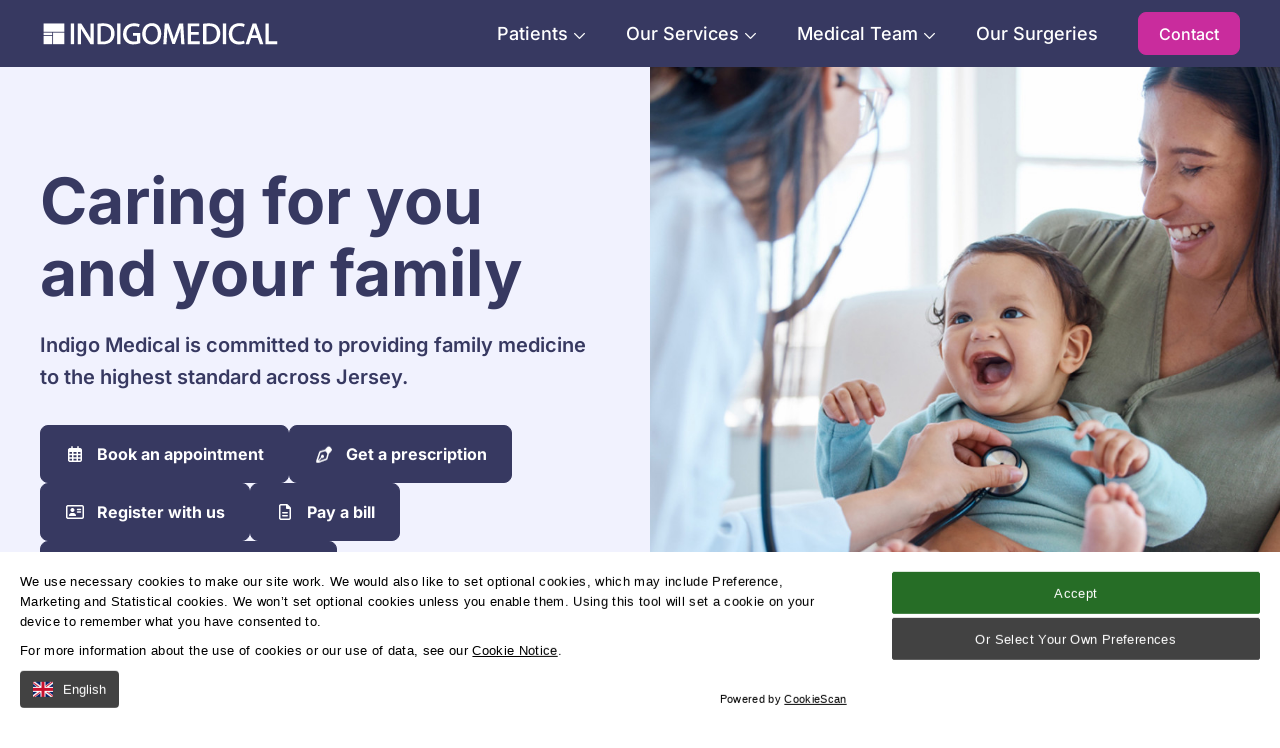

--- FILE ---
content_type: text/html; charset=utf-8
request_url: https://www.indigomedical.je/
body_size: 16544
content:
<!DOCTYPE html>
<html class="no-js" lang="en">
<head>
    <meta charset="utf-8">
    <meta name="viewport" content="width=device-width, initial-scale=1, maximum-scale=5">
    <!--

       /////////////             /////////////                ////////////////
        /////////////             /////////////                 /////////////
         /////////////             /////////////                  //////////
          /////////////             /////////////                  ////////
           /////////////             /////////////                  //////
            /////////////             /////////////                  ////
             /////////////             /////////////                 ///
              /////////////             /////////////                //
               /////////////             /////////////               /
                /////////////             /////////////             /
                 /////////////             /////////////
                  /////////////             /////////////
                   /////////////             /////////////
                    /////////////             /////////////
                     /////////////             /////////////
                      /////////////             /////////////
                       /////////////             /////////////
                        /////////////             /////////////
                         /////////////             /////////////
                          /////////////             /////////////


 See what we do: https://www.webreality.co.uk/services/

-->

    
<title>Indigo Medical</title>

<link rel="canonical" href="https://www.indigomedical.je/" />


    <meta property="og:site_name" content="Indigo Medical" />

<meta property="og:title" content="Indigo Medical" />
<meta property="og:url" content="https://www.indigomedical.je/" />
<meta property="og:type" content="website" />
<meta property="og:locale" content="en_GB" />

<meta name="twitter:card" content="summary_large_image">
<meta name="twitter:site" content="https://www.indigomedical.je/">
<meta name="twitter:title" content="Indigo Medical" />




    <meta property="og:image" content="https://www.indigomedical.je/media/55vesmij/og-image.jpg?width=1200&amp;height=630&amp;quality=90" />
    <meta property="twitter:image" content="https://www.indigomedical.je/media/55vesmij/og-image.jpg?width=1200&amp;height=600&amp;quality=90" />


    <meta name="description" content="Indigo Medical is a long-established practice providing medical care in Jersey for everyone. We strive to offer the highest standard of patient-centred services" />
    <meta property="og:description" content="Indigo Medical is a long-established practice providing medical care in Jersey for everyone. We strive to offer the highest standard of patient-centred services" />
    <meta property="twitter:description" content="Indigo Medical is a long-established practice providing medical care in Jersey for everyone. We strive to offer the highest standard of patient-centred services" />

    <meta name="msvalidate.01" content="F89859C40A8C20A36CBD40960F91EB64" />



<link rel="apple-touch-icon-precomposed" sizes="57x57" href="/assets/favicon/apple-touch-icon-57x57.png" />
<link rel="apple-touch-icon-precomposed" sizes="114x114" href="/assets/favicon/apple-touch-icon-114x114.png" />
<link rel="apple-touch-icon-precomposed" sizes="72x72" href="/assets/favicon/apple-touch-icon-72x72.png" />
<link rel="apple-touch-icon-precomposed" sizes="144x144" href="/assets/favicon/apple-touch-icon-144x144.png" />
<link rel="apple-touch-icon-precomposed" sizes="60x60" href="/assets/favicon/apple-touch-icon-60x60.png" />
<link rel="apple-touch-icon-precomposed" sizes="120x120" href="/assets/favicon/apple-touch-icon-120x120.png" />
<link rel="apple-touch-icon-precomposed" sizes="76x76" href="/assets/favicon/apple-touch-icon-76x76.png" />
<link rel="apple-touch-icon-precomposed" sizes="152x152" href="/assets/favicon/apple-touch-icon-152x152.png" />
<link rel="icon" type="image/png" sizes="196x196" href="/assets/favicon/favicon-196x196.png" />
<link rel="icon" type="image/png" sizes="96x96" href="/assets/favicon/favicon-96x96.png" />
<link rel="icon" type="image/png" sizes="32x32" href="/assets/favicon/favicon-32x32.png" />
<link rel="icon" type="image/png" sizes="16x16" href="/assets/favicon/favicon-16x16.png" />
<link rel="icon" type="image/png" sizes="128x128" href="/assets/favicon/favicon-128.png" />
<meta name="application-name" content="&nbsp;" />
<meta name="msapplication-TileColor" content="#FFFFFF" />
<meta name="msapplication-TileImage" content="/assets/favicon/mstile-144x144.png" />
<meta name="msapplication-square70x70logo" content="/assets/favicon/mstile-70x70.png" />
<meta name="msapplication-square150x150logo" content="/assets/favicon/mstile-150x150.png" />
<meta name="msapplication-wide310x150logo" content="/assets/favicon/mstile-310x150.png" />
<meta name="msapplication-square310x310logo" content="/assets/favicon/mstile-310x310.png" />
    
    <!-- Google Tag Manager -->
    
    <!-- End Google Tag Manager -->





    
    <script src="/App_Plugins/UmbracoForms/Assets/promise-polyfill/dist/polyfill.min.js?v=13.1.2" type="application/javascript"></script><script src="/App_Plugins/UmbracoForms/Assets/aspnet-client-validation/dist/aspnet-validation.min.js?v=13.1.2" type="application/javascript"></script>
    <link rel="stylesheet" href="/assets/dist/css/preloader.css" />
</head>

<body class="t--home">
        <!-- Google Tag Manager (noscript) -->
        <noscript>
            <iframe src="https://www.googletagmanager.com/ns.html?id=GTM-KTGJMLHX"
                    height="0" width="0" style="display:none;visibility:hidden"></iframe>
        </noscript>
        <!-- End Google Tag Manager (noscript) -->

    <div id="pre-load--component"></div>
    <div id="blanket--component" class="blanket--component"></div>


    

    <div class="site-header--wrapper">
        

        
<p class="u--hidden--xs">
    No Content Set<br />
    Exception:<br />
    Website.Models.ViewModels.Components.General.Banners.BannerComponentVm
</p>

        
<header class="site-header--site-block v--site-header-site-block v--positive v--using-multi-level-mega-menu"
        data-burger-menu-selector=".site-header--burger-menu"
        data-search-selector="#site-header--search">

    <div class="block-top-container">

        <div class="container--standard--wide">
            <div class="block-top-inner-container">
                <a href="/" class="block-logo">
                    <img src="/assets/images/logo.svg" alt="Indigo Medical Site logo" width="64" height="64" />
                </a>

                    <nav class="block-navigation u--visible--xxl">

                        <ul>
                                <li class="">

                                    <a class="navigation-large first-level first-level  js--main-nav-link js--mega-menu-trigger v--has-mega-menu" href="/patients/" data-mega-menu-component="mega-menu--component--patients">
                                        Patients
                                        <i class="fa-regular fa-chevron-down"></i>
                                    </a>


                                </li>
                                <li class="">

                                    <a class="navigation-large first-level first-level  js--main-nav-link js--mega-menu-trigger v--has-mega-menu" href="/our-services/" data-mega-menu-component="mega-menu--component--our-services">
                                        Our Services
                                        <i class="fa-regular fa-chevron-down"></i>
                                    </a>


                                </li>
                                <li class="">

                                    <a class="navigation-large first-level first-level  js--main-nav-link js--mega-menu-trigger v--has-mega-menu" href="/medical-team/" data-mega-menu-component="mega-menu--component--medical-team">
                                        Medical Team
                                        <i class="fa-regular fa-chevron-down"></i>
                                    </a>


                                </li>
                                <li class="">

                                    <a class="navigation-large first-level first-level  js--main-nav-link" href="/our-surgeries/" >
                                        Our Surgeries
                                        
                                    </a>


                                </li>
                        </ul>

                    </nav>
                        <a href="/contact/" class="button--component v--primary v--small v--external-button u--visible--l"> Contact</a>
                <div class="block-buttons u--hidden--xxl">

                        <button class="v--mobile-toggle js--burger-menu-trigger burger-menu--component-trigger" aria-label="Open / Close menu">
                            <div></div>
                            <div></div>
                            <div></div>
                        </button>


                </div>
            </div>
        </div>
    </div>

    <div class="burger-menu--component site-header--burger-menu">
        <div class="container--standard--wide">
            <div class="row center-xs">
                <div class="col-xs-12 col-l-8">

                    <div class="toggle-menu--component">

                        <div class="mobile-menu-items nav-base" id="mega-menu-item-home-1079-mobile">

            <div class="nav-item" data-menu-id="mega-menu-item-patients-2636-mobile">
                <p class="h5 mobile-nav-link v--no-spacing ">
                    Patients
                </p>

                <i class="fal fa-angle-right js--push-menu-trigger"></i>
            </div>
            <div class="nav-item" data-menu-id="mega-menu-item-our-services-2622-mobile">
                <p class="h5 mobile-nav-link v--no-spacing ">
                    Our Services
                </p>

                <i class="fal fa-angle-right js--push-menu-trigger"></i>
            </div>
            <div class="nav-item" data-menu-id="mega-menu-item-medical-team-1118-mobile">
                <p class="h5 mobile-nav-link v--no-spacing ">
                    Medical Team
                </p>

                <i class="fal fa-angle-right js--push-menu-trigger"></i>
            </div>
            <div class="nav-item">
                <a href="/our-surgeries/" class="h5 mobile-nav-link v--no-spacing ">
                    Our Surgeries
                </a>
            </div>

                                <a href="/contact/" class="button--component v--primary v--small  u--hidden--l">Contact</a>



                        </div>

            <div class="child-menu" id="mega-menu-item-patients-2636-mobile">


                <h4 class="v-active">
                    <a href="/patients/">
                        Patients
                    </a>
                </h4>

                    <div class="body2 v--no-spacing"><p>Whether you need to be seen urgently, receive routine care, require a referral, need long-term support or simply some reassurance, we're here for you.</p></div>


            <div class="nav-item">
                <a href="/patients/" class="h5 mobile-nav-link v--no-spacing ">
                    Explore Patients
                </a>
            </div>

            <div class="nav-item">
                <a href="/patients/appointments/" class="h5 mobile-nav-link v--no-spacing ">
                    Appointments
                </a>
            </div>
            <div class="nav-item">
                <a href="/patients/prescriptions/" class="h5 mobile-nav-link v--no-spacing ">
                    Prescriptions
                </a>
            </div>
            <div class="nav-item">
                <a href="/patients/register-with-us/" class="h5 mobile-nav-link v--no-spacing ">
                    Register with us
                </a>
            </div>
            <div class="nav-item" data-menu-id="mega-menu-item-register-for-the-patient-access-app-2642-mobile">
                <p class="h5 mobile-nav-link v--no-spacing ">
                    Register for the Patient Access app
                </p>

                <i class="fal fa-angle-right js--push-menu-trigger"></i>
            </div>
            <div class="nav-item">
                <a href="/patients/using-the-patient-access-app/" class="h5 mobile-nav-link v--no-spacing ">
                    Using the Patient Access app
                </a>
            </div>
            <div class="nav-item">
                <a href="/patients/fees/" class="h5 mobile-nav-link v--no-spacing ">
                    Fees
                </a>
            </div>
            <div class="nav-item">
                <a href="/patients/pay-a-bill/" class="h5 mobile-nav-link v--no-spacing ">
                    Pay a bill
                </a>
            </div>


                <a href="#mega-menu-item-home-1079-mobile" class="button--component v--back v--secondary v--icon-left js--return-trigger">
                    Back
                    <i class="fa-regular fa-arrow-left"></i>
                </a>

            </div>
            <div class="child-menu" id="mega-menu-item-register-for-the-patient-access-app-2642-mobile">


                <h4 class="v-active">
                    <a href="/patients/register-for-the-patient-access-app/">
                        Register for the Patient Access app
                    </a>
                </h4>



            <div class="nav-item">
                <a href="/patients/register-for-the-patient-access-app/" class="h5 mobile-nav-link v--no-spacing ">
                    Explore Register for the Patient Access app
                </a>
            </div>

            <div class="nav-item">
                <a href="/patients/register-for-the-patient-access-app/practice-policy-for-online-appointment-booking/" class="h5 mobile-nav-link v--no-spacing ">
                    Practice Policy for online appointment booking
                </a>
            </div>


                <a href="#mega-menu-item-patients-2636-mobile" class="button--component v--back v--secondary v--icon-left js--return-trigger">
                    Back
                    <i class="fa-regular fa-arrow-left"></i>
                </a>

            </div>
            <div class="child-menu" id="mega-menu-item-our-services-2622-mobile">


                <h4 class="v-active">
                    <a href="/our-services/">
                        Our Services
                    </a>
                </h4>

                    <div class="body2 v--no-spacing"><p class="p2">We pride ourselves on delivering healthcare services with a personal touch, ensuring that you feel heard, respected, and cared for. Your health is our priority, and we look forward to seeing you.</p></div>


            <div class="nav-item">
                <a href="/our-services/" class="h5 mobile-nav-link v--no-spacing ">
                    Explore Our Services
                </a>
            </div>

            <div class="nav-item">
                <a href="/our-services/antenatal-services/" class="h5 mobile-nav-link v--no-spacing ">
                    Antenatal Services
                </a>
            </div>
            <div class="nav-item">
                <a href="/our-services/cervical-screening/" class="h5 mobile-nav-link v--no-spacing ">
                    Cervical Screening
                </a>
            </div>
            <div class="nav-item">
                <a href="/our-services/child-immunisation-clinics/" class="h5 mobile-nav-link v--no-spacing ">
                    Child Immunisation Clinics
                </a>
            </div>
            <div class="nav-item">
                <a href="/our-services/clinical-pharmacist-service/" class="h5 mobile-nav-link v--no-spacing ">
                    Clinical Pharmacist Service
                </a>
            </div>
            <div class="nav-item">
                <a href="/our-services/corporate-medicals/" class="h5 mobile-nav-link v--no-spacing ">
                    Corporate Medicals
                </a>
            </div>
            <div class="nav-item">
                <a href="/our-services/dermatology/" class="h5 mobile-nav-link v--no-spacing ">
                    Dermatology
                </a>
            </div>
            <div class="nav-item">
                <a href="/our-services/practice-nurse-clinics/" class="h5 mobile-nav-link v--no-spacing ">
                    Practice Nurse Clinics
                </a>
            </div>
            <div class="nav-item">
                <a href="/our-services/travel-clinics/" class="h5 mobile-nav-link v--no-spacing ">
                    Travel Clinics
                </a>
            </div>


                <a href="#mega-menu-item-home-1079-mobile" class="button--component v--back v--secondary v--icon-left js--return-trigger">
                    Back
                    <i class="fa-regular fa-arrow-left"></i>
                </a>

            </div>
            <div class="child-menu" id="mega-menu-item-medical-team-1118-mobile">


                <h4 class="v-active">
                    <a href="/medical-team/">
                        Medical Team
                    </a>
                </h4>

                    <div class="body2 v--no-spacing"><p>Indigo Medical has a highly experienced team of doctors and practice nurses who are registered to practice under Jersey Law.</p></div>


            <div class="nav-item">
                <a href="/medical-team/" class="h5 mobile-nav-link v--no-spacing ">
                    Explore Medical Team
                </a>
            </div>

            <div class="nav-item" data-menu-id="mega-menu-item-doctors-2830-mobile">
                <p class="h5 mobile-nav-link v--no-spacing ">
                    Doctors
                </p>

                <i class="fal fa-angle-right js--push-menu-trigger"></i>
            </div>
            <div class="nav-item">
                <a href="/medical-team/clinical-staff/" class="h5 mobile-nav-link v--no-spacing ">
                    Clinical staff
                </a>
            </div>


                <a href="#mega-menu-item-home-1079-mobile" class="button--component v--back v--secondary v--icon-left js--return-trigger">
                    Back
                    <i class="fa-regular fa-arrow-left"></i>
                </a>

            </div>
            <div class="child-menu" id="mega-menu-item-doctors-2830-mobile">


                <h4 class="v-active">
                    <a href="/medical-team/doctors/">
                        Doctors
                    </a>
                </h4>



            <div class="nav-item">
                <a href="/medical-team/doctors/" class="h5 mobile-nav-link v--no-spacing ">
                    Explore Doctors
                </a>
            </div>

            <div class="nav-item">
                <a href="/medical-team/doctors/senior-partners/" class="h5 mobile-nav-link v--no-spacing ">
                    Senior Partners
                </a>
            </div>
            <div class="nav-item">
                <a href="/medical-team/doctors/partners/" class="h5 mobile-nav-link v--no-spacing ">
                    Partners
                </a>
            </div>
            <div class="nav-item">
                <a href="/medical-team/doctors/general-practitioner/" class="h5 mobile-nav-link v--no-spacing ">
                    General Practitioner
                </a>
            </div>
            <div class="nav-item">
                <a href="/medical-team/doctors/trainee-general-practitioner/" class="h5 mobile-nav-link v--no-spacing ">
                    Trainee General Practitioner
                </a>
            </div>


                <a href="#mega-menu-item-medical-team-1118-mobile" class="button--component v--back v--secondary v--icon-left js--return-trigger">
                    Back
                    <i class="fa-regular fa-arrow-left"></i>
                </a>

            </div>

                    </div>


                </div>
            </div>
        </div>
    </div>


    <div class="mega-menu--component u--visible--l">


<div class="mega-menu-item--component" id="mega-menu--component--patients">
    <div class="container--standard--wide">
        <div class="row">

            <p class="menu-close-icon js--mega-menu-trigger"><i class="fa-solid fa-chevron-up"></i></p> 

            <div class="col-xs-12 col-m-4">
                <div class="page-intro-content">
                    <h2>Patients</h2>

                        <div class="body-medium"><p>Whether you need to be seen urgently, receive routine care, require a referral, need long-term support or simply some reassurance, we're here for you.</p></div>

                    <a href="/patients/" class="button--component v--primary v--no-spacing v--small v--icon-right">
                        Find out more 
                        <i class="fa-regular fa-arrow-right"></i>
                    </a> 
                    
                 
                </div>
               
            </div>

            <div class="col-xs-12 col-m-4 js--multi-level-menu-list">
                <div class="child-list">
                        <p class="navigation-large v--bold">
                            <a href="/patients/appointments/" class="js--multi-level-menu-trigger " >Appointments</a>
                            
                          
                        </p>
                        <p class="navigation-large v--bold">
                            <a href="/patients/prescriptions/" class="js--multi-level-menu-trigger " >Prescriptions</a>
                            
                          
                        </p>
                        <p class="navigation-large v--bold">
                            <a href="/patients/register-with-us/" class="js--multi-level-menu-trigger " >Register with us</a>
                            
                          
                        </p>
                        <p class="navigation-large v--bold">
                            <a href="/patients/register-for-the-patient-access-app/" class="js--multi-level-menu-trigger " data-multi-level-menu="#multi-level-menu-2642-register-for-the-patient-access-app">Register for the Patient Access app</a>
                            
                                <i class="fa-regular fa-arrow-right"></i>
                          
                        </p>
                        <p class="navigation-large v--bold">
                            <a href="/patients/using-the-patient-access-app/" class="js--multi-level-menu-trigger " >Using the Patient Access app</a>
                            
                          
                        </p>
                        <p class="navigation-large v--bold">
                            <a href="/patients/fees/" class="js--multi-level-menu-trigger " >Fees</a>
                            
                          
                        </p>
                        <p class="navigation-large v--bold">
                            <a href="/patients/pay-a-bill/" class="js--multi-level-menu-trigger " >Pay a bill</a>
                            
                          
                        </p>
                </div>
            
            </div>

            <div class="col-xs-12 col-m-4 js--multi-level-menu-list v--alt-background">



                        <div class="multi-level-mega-menu--component " id="multi-level-menu-2642-register-for-the-patient-access-app">


                            <h4>
                                <a class="" href="/patients/register-for-the-patient-access-app/">
                                    Register for the Patient Access app
                                </a>
                            </h4>

                            
                            

                            <div class="multi-level-child-list">
                                    <p class="navigation-large v--no-spacing">
                                        <a href="/patients/register-for-the-patient-access-app/practice-policy-for-online-appointment-booking/" class="">Practice Policy for online appointment booking</a>
                                    </p>

                            </div>

                       

                            <span class="menu-back-button js--multi-level-menu-trigger js--multi-level-menu-icon-trigger v--selected" data-multi-level-menu="#multi-level-menu-2642-register-for-the-patient-access-app">
                                  Back
                            </span>
                      
                        </div>
            </div>

        </div>
    </div>
</div>



<div class="mega-menu-item--component" id="mega-menu--component--our-services">
    <div class="container--standard--wide">
        <div class="row">

            <p class="menu-close-icon js--mega-menu-trigger"><i class="fa-solid fa-chevron-up"></i></p> 

            <div class="col-xs-12 col-m-4">
                <div class="page-intro-content">
                    <h2>Our Services</h2>

                        <div class="body-medium"><p class="p2">We pride ourselves on delivering healthcare services with a personal touch, ensuring that you feel heard, respected, and cared for. Your health is our priority, and we look forward to seeing you.</p></div>

                    <a href="/our-services/" class="button--component v--primary v--no-spacing v--small v--icon-right">
                        Find out more 
                        <i class="fa-regular fa-arrow-right"></i>
                    </a> 
                    
                 
                </div>
               
            </div>

            <div class="col-xs-12 col-m-4 js--multi-level-menu-list">
                <div class="child-list">
                        <p class="navigation-large v--bold">
                            <a href="/our-services/antenatal-services/" class="js--multi-level-menu-trigger " >Antenatal Services</a>
                            
                          
                        </p>
                        <p class="navigation-large v--bold">
                            <a href="/our-services/cervical-screening/" class="js--multi-level-menu-trigger " >Cervical Screening</a>
                            
                          
                        </p>
                        <p class="navigation-large v--bold">
                            <a href="/our-services/child-immunisation-clinics/" class="js--multi-level-menu-trigger " >Child Immunisation Clinics</a>
                            
                          
                        </p>
                        <p class="navigation-large v--bold">
                            <a href="/our-services/clinical-pharmacist-service/" class="js--multi-level-menu-trigger " >Clinical Pharmacist Service</a>
                            
                          
                        </p>
                        <p class="navigation-large v--bold">
                            <a href="/our-services/corporate-medicals/" class="js--multi-level-menu-trigger " >Corporate Medicals</a>
                            
                          
                        </p>
                        <p class="navigation-large v--bold">
                            <a href="/our-services/dermatology/" class="js--multi-level-menu-trigger " >Dermatology</a>
                            
                          
                        </p>
                        <p class="navigation-large v--bold">
                            <a href="/our-services/practice-nurse-clinics/" class="js--multi-level-menu-trigger " >Practice Nurse Clinics</a>
                            
                          
                        </p>
                        <p class="navigation-large v--bold">
                            <a href="/our-services/travel-clinics/" class="js--multi-level-menu-trigger " >Travel Clinics</a>
                            
                          
                        </p>
                </div>
            
            </div>

            <div class="col-xs-12 col-m-4 js--multi-level-menu-list v--alt-background">



            </div>

        </div>
    </div>
</div>



<div class="mega-menu-item--component" id="mega-menu--component--medical-team">
    <div class="container--standard--wide">
        <div class="row">

            <p class="menu-close-icon js--mega-menu-trigger"><i class="fa-solid fa-chevron-up"></i></p> 

            <div class="col-xs-12 col-m-4">
                <div class="page-intro-content">
                    <h2>Medical Team</h2>

                        <div class="body-medium"><p>Indigo Medical has a highly experienced team of doctors and practice nurses who are registered to practice under Jersey Law.</p></div>

                    <a href="/medical-team/" class="button--component v--primary v--no-spacing v--small v--icon-right">
                        Find out more 
                        <i class="fa-regular fa-arrow-right"></i>
                    </a> 
                    
                 
                </div>
               
            </div>

            <div class="col-xs-12 col-m-4 js--multi-level-menu-list">
                <div class="child-list">
                        <p class="navigation-large v--bold">
                            <a href="/medical-team/doctors/" class="js--multi-level-menu-trigger " data-multi-level-menu="#multi-level-menu-2830-doctors">Doctors</a>
                            
                                <i class="fa-regular fa-arrow-right"></i>
                          
                        </p>
                        <p class="navigation-large v--bold">
                            <a href="/medical-team/clinical-staff/" class="js--multi-level-menu-trigger " >Clinical staff</a>
                            
                          
                        </p>
                </div>
            
            </div>

            <div class="col-xs-12 col-m-4 js--multi-level-menu-list v--alt-background">



                        <div class="multi-level-mega-menu--component " id="multi-level-menu-2830-doctors">


                            <h4>
                                <a class="" href="/medical-team/doctors/">
                                    Doctors
                                </a>
                            </h4>

                            
                            

                            <div class="multi-level-child-list">
                                    <p class="navigation-large v--no-spacing">
                                        <a href="/medical-team/doctors/senior-partners/" class="">Senior Partners</a>
                                    </p>
                                    <p class="navigation-large v--no-spacing">
                                        <a href="/medical-team/doctors/partners/" class="">Partners</a>
                                    </p>
                                    <p class="navigation-large v--no-spacing">
                                        <a href="/medical-team/doctors/general-practitioner/" class="">General Practitioner</a>
                                    </p>
                                    <p class="navigation-large v--no-spacing">
                                        <a href="/medical-team/doctors/trainee-general-practitioner/" class="">Trainee General Practitioner</a>
                                    </p>

                            </div>

                       

                            <span class="menu-back-button js--multi-level-menu-trigger js--multi-level-menu-icon-trigger v--selected" data-multi-level-menu="#multi-level-menu-2830-doctors">
                                  Back
                            </span>
                      
                        </div>
            </div>

        </div>
    </div>
</div>



<div class="mega-menu-item--component" id="mega-menu--component--our-surgeries">
    <div class="container--standard--wide">
        <div class="row">

            <p class="menu-close-icon js--mega-menu-trigger"><i class="fa-solid fa-chevron-up"></i></p> 

            <div class="col-xs-12 col-m-4">
                <div class="page-intro-content">
                    <h2>Our Surgeries</h2>


                    <a href="/our-surgeries/" class="button--component v--primary v--no-spacing v--small v--icon-right">
                        Find out more 
                        <i class="fa-regular fa-arrow-right"></i>
                    </a> 
                    
                 
                </div>
               
            </div>

            <div class="col-xs-12 col-m-4 js--multi-level-menu-list">
                <div class="child-list">
                </div>
            
            </div>

            <div class="col-xs-12 col-m-4 js--multi-level-menu-list v--alt-background">



            </div>

        </div>
    </div>
</div>

    </div>

</header>



    </div>

    <div id="body-wrapper">
        <main>
            




<section class="hero--billboard-block  v--hero-billboard-block v--positive ">

    <div class="container--standard--wide">
        <div class="row hero-block-container">

            <div class="col-xs-12 col-m-12 col-l-6">
                <div class="billboard-content">

                    <h1 class="display1">Caring for you and your family</h1>

                    <div class="body-large v--bold">
                        <p>Indigo Medical is committed to providing family medicine to the highest standard across Jersey.</p>
                    </div>

                        <div class="key-service-container">


    <a href="/patients/appointments/" class="icon-button--component">

            <img class="card-icon" src="/media/qvalan1n/appointment-light.svg" alt="Appointment Light" width="16" height="16" />

        <p class="body2 v--bold">
            Book an appointment
        </p>
    </a>


    <a href="/patients/prescriptions/" class="icon-button--component">

            <img class="card-icon" src="/media/eg1di4zx/prescriptions-light.svg" alt="Prescriptions Light" width="16" height="16" />

        <p class="body2 v--bold">
            Get a prescription
        </p>
    </a>


    <a href="/patients/register-with-us/" class="icon-button--component">

            <img class="card-icon" src="/media/5trhyijb/register-light.svg" alt="Register Light" width="16" height="16" />

        <p class="body2 v--bold">
            Register with us
        </p>
    </a>


    <a href="/patients/pay-a-bill/" class="icon-button--component">

            <img class="card-icon" src="/media/wy4dx3z3/invoice-light.svg" alt="Invoice Light" width="16" height="16" />

        <p class="body2 v--bold">
            Pay a bill
        </p>
    </a>


    <a href="/patients/register-for-the-patient-access-app/" class="icon-button--component">

            <img class="card-icon" src="/media/5trhyijb/register-light.svg" alt="Register Light" width="16" height="16" />

        <p class="body2 v--bold">
            Register for Patient Access
        </p>
    </a>
                        </div>

                </div>
            </div>

            <div class="col-xs-12 col-m-12 col-l-6">
                <div class="billboard-image">
<picture class=""><source media="(max-width: 834px)" srcset="/media/0f2fsze4/hero.jpg?width=834&height=556&quality=90" /><source media="(min-width: 835px)" srcset="/media/0f2fsze4/hero.jpg?width=900&height=900&quality=90" /><img  src="/media/0f2fsze4/hero.jpg?width=900&height=900&quality=90" alt="Smiling baby sitting on mother's lap whislt begin examined by a doctor" width="900" height="900" /></picture>
                </div>
            </div>
        </div>



    </div>
</section>
            




<section class="split-module--block v--split-module-cta-block v--positive "
         id="splitModuleCTABlock1e803096bda94f668dab1e895b04c210"
         data-heading="">

        <div class="container--standard--wide">
        <div class="row layout-style  ">

            <div class="col-xs-12 col-l-6 block-content  js--scroll-reveal-ltr">


<header class="text-link--component v--start">
    <div class="row start-xs">
        <div class="col-xs-12">
            <div class="content">
             



                    <div class="h3">When visiting our surgeries, please wear a face mask if you have a cold, flu, or respiratory symptoms.</div>


<div class="button-group--component ">

    <a href="/contact/" target="_self" class="button--component v--primary  v--icon-right">

Contact us
            <i class="far fa-arrow-right"></i>
    </a>

</div>


            </div>
        </div>
    </div>
</header>

        
                </div>


            <div class="col-xs-12 col-l-6 js--scroll-reveal-rtl">

                        <div class="cta-image-block">

                            <picture class="aspect-ratio--3x2">
                                <img loading="lazy"
                                     src="/media/jqxlivek/cdc-wiyvfxoaxiy-unsplash.jpg?width=945&amp;height=630&amp;quality=90"
                                     alt="Cdc Wiyvfxoaxiy Unsplash"/>

                            </picture> 

                        </div>

                </div>
            </div>
        </div>


</section>








<section class="split-module--block v--split-module-block v--positive v--reverse-large-media"
         id="Werehereforyou"
         data-heading="We&#x2019;re here for you">
    <div class="block-container">
        <div class="container--standard--wide">
            <div class="row  reverse-l">

                <div class="col-xs-12 col-l-6 v-left block-content">


<header class="text-link--component">
    <div class="row center-xs">
        <div class="col-xs-12 col-l-12 col-xl-8">
            <div class="content">
                        <h2>We&#x2019;re here for you</h2>
             


<hr class="separator--component v--text-link v--start" />

                    <div class="body1"><p>Indigo Medical is a long-established practice providing medical care in Jersey for all. We strive to offer the highest standard of patient-centred healthcare.</p>
<p><br>We pride ourselves on delivering healthcare services with a personal touch, ensuring that you feel heard, respected, and cared for. Your health is our priority, and we look forward to seeing you.</p></div>


<div class="button-group--component ">

    <a href="/about-us/" target="_self" class="button--component v--primary  v--icon-right">

About us
            <i class="far fa-arrow-right"></i>
    </a>


    <a href="/medical-team/" target="_self" class="button--component v--secondary  v--icon-right">

Meet the team
            <i class="far fa-arrow-right"></i>
    </a>

</div>


            </div>
        </div>
    </div>
</header>


                </div>


                <div class="col-xs-12 col-l-6">


                        
    <section class="masonry--card-block v--masonry-card-block v--positive " id="Werehereforyou" data-heading="We&#x2019;re here for you">

        <div class="masonry-block two-image-grid ">

                <div class="item">
                    <picture class="aspect-ratio--3x2">
                        <img loading="lazy"
                             src="/media/xvahapiz/img_2741.jpg?rxy=0.4366090386199903,0.5211203458851533&amp;width=1440&amp;height=960&amp;quality=90"
                             alt="IMG 2741"/>
                    </picture>
                </div>
                <div class="item">
                    <picture class="aspect-ratio--3x2">
                        <img loading="lazy"
                             src="/media/jprbm4t2/img_2535.jpg?rxy=0.34168336673346694,0.481981981981982&amp;width=1440&amp;height=960&amp;quality=90"
                             alt="IMG 2535"/>
                    </picture>
                </div>

                <div class="item">
                    <div class="color-block"></div>
                </div>

        </div>
    </section>




                </div>
            </div>
        </div>
    </div>

</section>





<section class="split-module--block v--split-module-block v--positive "
         id="Ourservices"
         data-heading="Our Services">
    <div class="block-container">
        <div class="container--standard--wide">
            <div class="row  ">

                <div class="col-xs-12 col-l-6  block-content">


<header class="text-link--component">
    <div class="row center-xs">
        <div class="col-xs-12 col-l-12 col-xl-8">
            <div class="content">
                        <h2>Our Services</h2>
             


<hr class="separator--component v--text-link v--start" />

                    <div class="body1"><p>At Indigo Medical we offer a wide variety of general medical services including antenatal and postnatal care, minor surgery, childhood immunisations, well person and medicals.</p></div>


<div class="button-group--component ">

    <a href="/our-services/" target="_self" class="button--component v--primary  v--icon-right">

View all our services
            <i class="far fa-arrow-right"></i>
    </a>

</div>


            </div>
        </div>
    </div>
</header>


                </div>


                <div class="col-xs-12 col-l-6">


                        
    <section class="masonry--card-block v--masonry-card-block v--positive " id="Ourservices" data-heading="Our Services">

        <div class="masonry-block full-width ">

                <div class="item">
                    <picture class="aspect-ratio--1x1">
                        <img loading="lazy"
                             src="/media/jprbm4t2/img_2535.jpg?width=900&amp;height=900&amp;quality=90"
                             alt="IMG 2535"/>
                    </picture>
                </div>


        </div>
    </section>




                </div>
            </div>
        </div>
    </div>

</section>



<section class="card-block v--icon-card-block v--positive  "
         data-js-slider-config=""
         id="WhyIndigoMedical"
         data-heading="Why Indigo Medical?">

    <div class="container--standard--wide u--gap--20">


<header class="text-link--component v--center">
    <div class="row center-xs">
        <div class="col-xs-12 col-xl-8">
            <div class="content">
                        <h2>Why Indigo Medical?</h2>
             


<hr class="separator--component v--text-link v--center" />

                    <div class="body1"><p>We're dedicated to delivering the utmost in patient-centric healthcare. Our comprehensive range of services, from GP/ Nurse consultations, BP checks and blood tests to minor surgery and immunisations, underlines our commitment to your well-being. We continue to ensure you have the choice to see your preferred doctor because exceptional General Practice begins with your individual needs.</p></div>



            </div>
        </div>
    </div>
</header>


                <div class="row block-listing">
                            <div class="col-xs-12 col-m-12 col-l-4">
                                

<article class="icon-card--component   v-scroll-reveal-delay">


        <div class="card-content">

                <img class="card-icon" src="/media/ik2oqqw4/expert-service2.svg" alt="Expert Service2" width="40" height="40" />

            <h4>Expert service</h4>

            
<hr class="separator--component v--text-link v--center" />


                <div class="body2"><p>With a focus on excellence, compassion, and convenience, we have established ourselves as a leading healthcare institution across the island.</p></div>
  
        </div>


</article>


                            </div>
                            <div class="col-xs-12 col-m-12 col-l-4">
                                

<article class="icon-card--component   v-scroll-reveal-delay">


        <div class="card-content">

                <img class="card-icon" src="/media/genflb24/location2.svg" alt="Location2" width="40" height="40" />

            <h4>Multiple locations</h4>

            
<hr class="separator--component v--text-link v--center" />


                <div class="body2"><p>Our surgeries are located across Jersey, providing island-wide care, right on your doorstep.</p></div>
  
        </div>


</article>


                            </div>
                            <div class="col-xs-12 col-m-12 col-l-4">
                                

<article class="icon-card--component   v-scroll-reveal-delay">


        <div class="card-content">

                <img class="card-icon" src="/media/roghq3lp/premium.svg" alt="Premium" width="40" height="40" />

            <h4>Premium care</h4>

            
<hr class="separator--component v--text-link v--center" />


                <div class="body2"><p>We strive to offer the highest standard of patient-centred healthcare with a wide variety of general medical services.</p></div>
  
        </div>


</article>


                            </div>
                </div>

    </div>

</section>
<section class="testimonial--block v--testimonial-block u--background--surface--brand v--positive " id="Testimonialservice" data-heading="">
    <div class="container--standard--wide">

        <div class="row center-xs">
             
            <div class="col-xs-12 col-m-12 col-l-12 col-xl-10">

                <div class="testimonial-content">
                    
                    <div class="js--scroll-reveal-scale-up">
                        <svg xmlns="http://www.w3.org/2000/svg" width="48" height="37" viewBox="0 0 48 37" fill="none">
                            <path class="quote-svg" d="M0 36.3636V25.9595C0 22.9674 0.566524 19.8563 1.69957 16.6263C2.86695 13.3622 4.44635 10.2852 6.43777 7.39513C8.46352 4.47108 10.7296 2.00604 13.236 0L21.8884 5.5591C19.8627 8.58515 18.1631 11.7472 16.7897 15.0453C15.4506 18.3093 14.7983 21.9134 14.8326 25.8575V36.3636H0ZM26.1116 36.3636V25.9595C26.1116 22.9674 26.6781 19.8563 27.8112 16.6263C28.9785 13.3622 30.5579 10.2852 32.5494 7.39513C34.5751 4.47108 36.8412 2.00604 39.3476 0L48 5.5591C45.9743 8.58515 44.2747 11.7472 42.9013 15.0453C41.5622 18.3093 40.9099 21.9134 40.9442 25.8575V36.3636H26.1116Z" fill="#373961" />
                        </svg>
                    </div>
                  

                    <div class="row between-xs">
                        <div class="col-xs-12 col-m-12 col-l-7 js--scroll-reveal-ltr">

                            <div class="testimonial-content-left-side">

                                    <h2>Thank you for your excellent service and for always&#xA;putting your patients first.</h2>

                                
<hr class="separator--component v--text-link v--start" />

                                    <p class="body-small">
                                        Kind words from a happy patient.
                                    </p>

                            </div>

                        </div>


                        <div class="col-xs-12 col-m-12 col-l-4 js--scroll-reveal-rtl">

                            <div class="testimonial-content-right-side">

                                    <p class="body-large">
                                        Not happy with your existing care? It&#x2019;s time for something new. Get in touch to find out how we can help you.
                                    </p>
                                

    <a href="/patient-feedback/" target="_self" class="button--component v--primary v--icon-right ">

Share your feedback with us
            <i class="fa-regular fa-arrow-right"></i>
    </a>

                                
                            </div>
                        </div>

                    </div>
                </div>
            </div>

        </div>

    </div>







</section>




<section class="split-module--block v--split-module-icon-block v--positive "
         id="TakeyourGPpracticewithyou"
         data-heading="Take your GP practice with you">
    <div class="block-container">
        <div class="container--standard--wide">
            <div class="row split-block-container ">

                <div class="col-xs-12 col-l-6 block-content">


                    <div class="text-bullet-points-link--component">

                        <div class="row center-xs">
                            <div class="col-xs-12 col-l-12 col-xl-8">
                                <div class="content">
                                        <h2>Take your GP practice with you</h2>


                                        <div class="body1"><p>Sign up for the free Patient Access app and manage your health, wherever you are.</p></div>

                                        <div class="icon-bullet-point-container">

<div class="icon-bullet-point--component">   
        <div class="icon--card-block">
            <img class="card-icon" src="/media/3hcjortt/calendar.svg" alt="Calendar" width="16" height="16" />
        </div>
    <h6>
      Book an appointment - schedule when it suits you
    </h6>

</div>
<div class="icon-bullet-point--component">   
        <div class="icon--card-block">
            <img class="card-icon" src="/media/ydxlo1fj/list.svg" alt="List" width="16" height="16" />
        </div>
    <h6>
      Manage your prescriptions - order repeat prescriptions in just a few taps
    </h6>

</div>
<div class="icon-bullet-point--component">   
        <div class="icon--card-block">
            <img class="card-icon" src="/media/2lmjwwgv/mobile.svg" alt="Mobile" width="16" height="16" />
        </div>
    <h6>
      Use it on the go - available on Android and Apple
    </h6>

</div>                                        </div>


<div class="button-group--component ">

    <a href="/patients/register-for-the-patient-access-app/" target="_self" class="button--component v--primary  v--icon-right">

Patient Access app
            <i class="far fa-arrow-right"></i>
    </a>

</div>


                                        <div class="body2">Signing up takes less than 5 minutes.</div>
                                </div>
                            </div>
                        </div>


                    </div>



                </div>

                <div class="col-xs-12 col-l-6">
<picture class=""><source media="(max-width: 500px)" srcset="/media/kalmqldx/rectangle-5.jpg?width=900&height=900&quality=90" /><source media="(max-width: 800px)" srcset="/media/kalmqldx/rectangle-5.jpg?width=900&height=900&quality=90" /><source media="(max-width: 1080px)" srcset="/media/kalmqldx/rectangle-5.jpg?width=900&height=900&quality=90" /><source media="(min-width: 1081px)" srcset="/media/kalmqldx/rectangle-5.jpg?width=900&height=900&quality=90" /><img loading="lazy" src="/media/kalmqldx/rectangle-5.jpg?width=900&height=900&quality=90" alt="Rectangle 5" width="900" height="900" /></picture>                </div>

            </div>
        </div>
    </div>


</section>





<section class="split-module--block v--split-module-cta-block v--positive v--reverse-large-media"
         id="Bookanappointment"
         data-heading="">

        <div class="container--standard--wide">
        <div class="row layout-style reverse-l ">

            <div class="col-xs-12 col-l-6 block-content  js--scroll-reveal-rtl">


<header class="text-link--component v--start">
    <div class="row start-xs">
        <div class="col-xs-12">
            <div class="content">
             



                    <div class="h2">Book an appointment</div>


<div class="button-group--component ">

    <a href="/contact/" target="_self" class="button--component v--primary  v--icon-right">

Get in touch
            <i class="far fa-arrow-right"></i>
    </a>


    <a href="/about-us/" target="_self" class="button--component v--secondary  v--icon-right">

Learn more about us
            <i class="far fa-arrow-right"></i>
    </a>

</div>


            </div>
        </div>
    </div>
</header>

        
                </div>


            <div class="col-xs-12 col-l-6 js--scroll-reveal-ltr">

                        <div class="cta-image-block">

                                    <div class="first-column">
                                        <picture class="aspect-ratio--9x16">
                                            <img loading="lazy"
                                                         src="/media/fyipm0cz/img_2657.jpg?rxy=0.4935913689360107,0.4488576397174968&amp;width=612&amp;height=417&amp;quality=90"
                                                 alt="IMG 2657"/>
                                        </picture>
                                    </div>
                                    <div class="second-column">
                                        <div class="color-block"></div>
                                        <div class="remaining-space">
                                                    <picture class="aspect-ratio--16x9"> 
                                                <img loading="lazy"
                                             src="/media/uigiyv5f/img_1534.jpg?rxy=0.5086314857599378,0.3338056992526313&amp;width=600&amp;height=337&amp;quality=90"
                                                     alt="IMG 1534"/>
                                            </picture>
                                        </div>
                                    </div> 

                        </div>

                </div>
            </div>
        </div>


</section>








<section class="split-module--block v--split-module-form-block v--positive  "
         id="Contactus"
         data-heading="Contact us">
    <div class="container--standard--wide">
        <div class="row middle-xs ">
         
            <div class="col-xs-12 col-l-6 col-xl-4 col-xl-offset-1 block-content">

                    <div class="content-info-container">


<header class="text-link--component v--start">
    <div class="row start-xs">
        <div class="col-xs-12">
            <div class="content">
                        <h2>Contact us</h2>
             


<hr class="separator--component v--text-link v--start" />

                    <div class="body1"><p>If you have a query or question, you can contact us by completing the form or emailing. If your query is urgent please only phone.</p></div>



            </div>
        </div>
    </div>
</header>



                        <div class="icon-point-container">
                                <div class="icon-base-link">
                                    <i class="fa-regular fa-phone"></i>

                                    <p class="body-small">
                                        <a href="tel:01534730541"> 01534 730541</a>
                                    </p>
                                </div>




                                <div class="icon-base-link">
                                    <i class="fa-regular fa-location-dot"></i>
                                    <p class="body-small">
                                        <a href="https://maps.app.goo.gl/NXb1gm2ENtpHLELx6" class="body2"> Indigo House Surgery, 2-8 Oxford Rd, St Helier, Jersey, JE1 4HB</a>
                                    </p>
                                </div>


                        </div>


                    </div>


            </div>

                <div class="col-xs-12 col-l-6 col-xl-4 col-xl-offset-2">
                    

    <div id="umbraco_form_991579f498724024b3f1b545b4a5d483" class="umbraco-forms-form contactus umbraco-forms-wrap">

<form action="/" enctype="multipart/form-data" id="form159fd52c85f0498da7953296449a0daf" method="post"><input data-val="true" data-val-required="The FormId field is required." name="FormId" type="hidden" value="991579f4-9872-4024-b3f1-b545b4a5d483" /><input data-val="true" data-val-required="The FormName field is required." name="FormName" type="hidden" value="Contact us" /><input data-val="true" data-val-required="The RecordId field is required." name="RecordId" type="hidden" value="00000000-0000-0000-0000-000000000000" /><input name="PreviousClicked" type="hidden" value="" /><input name="Theme" type="hidden" value="wrap" />            <input type="hidden" name="FormStep" value="0" />
            <input type="hidden" name="RecordState" value="Q2ZESjhFUTRUbVFheGFOSHVJLTNCWmh6ekdLOHhjbjVuaEFKZTUxZ2c4SDFmNEVCUENMMUJoVE9iNEJHMnBDSExwQi1DbFdVVG9mQ2t4YWh4MjFiMWc5M0Nzd29uczZzVFhOTzZ3WWNUSlg0Uk5VTzk0WHRiekRtbHlYX0NnUUhLN2s0V3c=" />


<div class="umbraco-forms-page" id="6db226c7-6cdd-44a3-83fd-4f76bba81ef2">




        <fieldset class="umbraco-forms-fieldset" id="ad2418af-adea-49b0-a8fc-6c6d30722cab">


            <div class="row">

                    <div class="umbraco-forms-container col-xs-12">

                            <div class=" input--component umbraco-forms-field name shortanswer mandatory shortanswer Short answer v--support-icon-left" style="">


                                
                                <div class="umbraco-forms-field-wrapper input-wrapper">
                                    

                                    

<input type="text" name="df82baa4-bdaa-4c2a-d596-274537f28bee" id="df82baa4-bdaa-4c2a-d596-274537f28bee" data-umb="df82baa4-bdaa-4c2a-d596-274537f28bee" class="text-field text " value="" maxlength="255"
        placeholder="Enter name here"  data-val="true"  data-val-required="Please provide a value for Name"  />

                                </div>

                                
                             
                            </div>
                            <div class=" input--component umbraco-forms-field phonenumber shortanswer mandatory alternating shortanswer Short answer v--support-icon-left" style="">


                                
                                <div class="umbraco-forms-field-wrapper input-wrapper">
                                    

                                    

<input type="tel" name="2f8f7316-56cd-48a1-eb9a-ef293249b1bf" id="2f8f7316-56cd-48a1-eb9a-ef293249b1bf" data-umb="2f8f7316-56cd-48a1-eb9a-ef293249b1bf" class="text-field text " value="" maxlength="255"
        placeholder="Enter phone number here"  data-val="true"  data-val-required="Please provide a value for Phone Number"  />

                                </div>

                                
                             
                            </div>
                            <div class=" input--component umbraco-forms-field email shortanswer mandatory shortanswer Short answer v--support-icon-left" style="">


                                
                                <div class="umbraco-forms-field-wrapper input-wrapper">
                                    

                                    

<input type="email" name="c55306c4-6f58-4eba-dcc5-783a4f99d79e" id="c55306c4-6f58-4eba-dcc5-783a4f99d79e" data-umb="c55306c4-6f58-4eba-dcc5-783a4f99d79e" class="text-field text " value="" maxlength="255"
        placeholder="Enter email here"  data-val="true"  data-val-required="Please provide a value for Email"  />

                                </div>

                                
                             
                            </div>
                            <div class=" input--component umbraco-forms-field message longanswer alternating longanswer Long answer v--support-icon-left" style="">


                                
                                <div class="umbraco-forms-field-wrapper input-wrapper">
                                    

                                    
<textarea class=""
          name="89833854-6e0b-48dc-b01e-3ffd4ae4c933"
          id="89833854-6e0b-48dc-b01e-3ffd4ae4c933"
          data-umb="89833854-6e0b-48dc-b01e-3ffd4ae4c933"
          rows="2"
          cols="20"
          class="text-field"
           placeholder="Please type your message here..." ></textarea>

                                </div>

                                    <label class="umbraco-forms-tooltip help-label" for="89833854-6e0b-48dc-b01e-3ffd4ae4c933">Note: Please do not submit personal, medical or prescription information on this form.</label>
                                
                             
                            </div>
                            <div class=" input--component umbraco-forms-field dataconsent mandatory dataconsent Data Consent v--support-icon-left" style="">


                                
                                <div class="umbraco-forms-field-wrapper input-wrapper">
                                    

                                    
<div class="checkbox--component">
    <label for="80d93c4c-aae7-4f8f-beeb-47952bf5bfa1">

        <input type="hidden" name="80d93c4c-aae7-4f8f-beeb-47952bf5bfa1" value="false" />
        <input type="checkbox" name="80d93c4c-aae7-4f8f-beeb-47952bf5bfa1" id="80d93c4c-aae7-4f8f-beeb-47952bf5bfa1" value="true" data-umb="80d93c4c-aae7-4f8f-beeb-47952bf5bfa1"
                data-val="true" data-val-required="Consent is required to store and process the data in this form." data-rule-required="true" data-msg-required="Consent is required to store and process the data in this form."        />Yes, I give permission to store and process my data
    </label>
</div>

                                </div>

                                
                             
                            </div>
                            <div class=" input--component umbraco-forms-field recaptcha recaptchav3withscore alternating recaptchav3withscore reCAPTCHA v3 with score v--support-icon-left" style="">


                                
                                <div class="umbraco-forms-field-wrapper input-wrapper">
                                    

                                    

        <input type="hidden" id="1c1f1259-9903-4115-e025-fea7b421711e" name="g-recaptcha-response" />
        <div class="umbraco-forms-recaptcha-v3-config"
            style="display: none"
            data-id="1c1f1259-9903-4115-e025-fea7b421711e"
            data-site-key="6LcOhEspAAAAAGekoEvojYrmyn-h_wvJ9QE-GEXB"></div>


                                </div>

                                
                             
                            </div>

                    </div>
            </div>

        </fieldset>

    <div style="display: none" aria-hidden="true">
        <input type="text" name="991579f498724024b3f1b545b4a5d483" />
    </div>


    <div class="umbraco-forms-navigation row-fluid">

        <div>
                <input type="submit"
                       class="button--component v--primary"
                       value="Submit"
                       name="__next"
                       data-umb="submit-forms-form" />
        </div>
    </div>
</div>



<input name="__RequestVerificationToken" type="hidden" value="CfDJ8EQ4TmQaxaNHuI-3BZhzzGJ26TCr9FVY1ZqbZXHXnZwG-iLSJshg0weNPuAFUCM6XmbGjMcPeWHiAcltI7i6s_z5K-Xx8NbhbOmlvpcmhatrVuZtLVp8-5fY2E6h4YB3MYvFkDM4hCIpIf28By8xYPQ" /><input name="ufprt" type="hidden" value="CfDJ8EQ4TmQaxaNHuI-3BZhzzGKs6nnqI5N_BUIDqR8XdRjgKL6UFoJmW5JUzviwqohzYy4B8EudCUfE31_J9FmKR9E3WE7zcJafx1sbUEcqPMbYaIQ6QX4PXQNZrIar_yGd9rABqqixML70AQWAQhHaRNw" /></form>

<div class="umbraco-forms-form-config"
     style="display: none"
     data-id="991579f498724024b3f1b545b4a5d483"
     data-serialized-page-button-conditions="{}"
     data-serialized-fieldset-conditions="{}"
     data-serialized-field-conditions="{}"
     data-serialized-fields-not-displayed="{}"
     data-trigger-conditions-check-on="change"
     data-form-element-html-id-prefix=""></div>

<script defer="defer" src="https://www.google.com/recaptcha/api.js?render=6LcOhEspAAAAAGekoEvojYrmyn-h_wvJ9QE-GEXB&amp;v=13.1.2" type="application/javascript"></script><script defer="defer" src="/App_Plugins/UmbracoForms/Assets/recaptcha.v3.init.js?v=13.1.2" type="application/javascript"></script><link href="/App_Plugins/UmbracoForms/Assets/defaultform.min.css?v=13.1.2" rel="stylesheet" />    
    </div>

                </div>

        </div>
    </div>
</section>

        </main>
    </div>


    
<footer class="site-footer--site-block">
    <div class="container--standard--wide">
            <div class="row spacing-gap-container"> 

                <div class="col-xs-12 col-m-12 col-l-12 col-xl-3">
                    <a href="/" class="block-logo">
                        <img src="/assets/images/logo.svg" alt="Indigo Medical Site logo" width="64" height="64" />
                    </a>
                </div>
                        <div class="col-xs-12 col-m-6 col-l-6 col-xl-3"> 
                            <div class="footer-navigation-listing">
                                <h4>Useful links</h4>

                                    <p class="body2">
                                        <a href="/patients/">Patients</a>
                                    </p>
                                    <p class="body2">
                                        <a href="/help-advice/">Help &amp; Advice</a>
                                    </p>
                            </div>
                        </div>
                        <div class="col-xs-12 col-m-6 col-l-6 col-xl-3"> 
                            <div class="footer-navigation-listing">
                                <h4>Find Us</h4>

                                    <p class="body2">
                                        <a href="/our-surgeries/">Our Surgeries</a>
                                    </p>
                            </div>
                        </div>
                        <div class="col-xs-12 col-m-6 col-l-6 col-xl-3"> 
                            <div class="footer-navigation-listing">
                                <h4>Other</h4>

                                    <p class="body2">
                                        <a href="/about-us/">About us</a>
                                    </p>
                                    <p class="body2">
                                        <a href="/contact/">Contact</a>
                                    </p>
                                    <p class="body2">
                                        <a href="/job-vacancies/">Job Vacancies</a>
                                    </p>
                                    <p class="body2">
                                        <a href="/news/">News</a>
                                    </p>
                                    <p class="body2">
                                        <a href="/indigo-medical-practice-charter/">Indigo Medical Practice Charter</a>
                                    </p>
                                    <p class="body2">
                                        <a href="/privacy-policy/">Privacy Policy</a>
                                    </p>
                                    <p class="body2">
                                        <a href="/indigo-medical-practice-charter/#commentsandcomplaints">Comments and Complaints</a>
                                    </p>
                            </div>
                        </div>

                <div class="col-xs-12 col-m-6 col-l-6 col-xl-3">
                    


                </div>
            </div>


   

        <div class="footer-bottom">
            <div class="footer-terms">
                <p class="caption">&copy; 2026. All rights reserved.</p>
            </div>
            <div class="footer-details">


                
    <a href="https://www.webreality.co.uk" target=" _blank" class="button-link--component v--negative">Site by Webreality


    </a>


            </div>
        </div>
    </div>
</footer>



    
<p class="u--hidden--xs">
    No Content Set<br />
    Exception:<br />
    Website.Models.ViewModels.Blocks.SiteBlocks.CookiePolicySiteBlockVm
</p>


    



<link rel="stylesheet" media="screen" href="https://d3e85ikkjrhqme.cloudfront.net/v6-latest/css/all.min.css" />
<link rel="stylesheet" media="screen" href="/assets/dist/css/styles.css?v2&amp;vr=0009&amp;ar=1.0.0.769" />

    
<script nonce="fd5e010b842f404cbdc89732f0f587f6">(function(n,t,i,r,u){n[r]=n[r]||[];n[r].push({"gtm.start":(new Date).getTime(),event:"gtm.js"});var e=t.getElementsByTagName(i)[0],f=t.createElement(i),o=r!="dataLayer"?"&l="+r:"";f.async=!0;f.src="https://www.googletagmanager.com/gtm.js?id="+u+o;e.parentNode.insertBefore(f,e)})(window,document,"script","dataLayer","GTM-KTGJMLHX");
(function(n,t){"use strict";var r=t.head||t.getElementsByTagName("head")[0],u=function(n,i){var r=new CustomEvent(n,{detail:i});t.dispatchEvent(r)},f=function(n){return new Promise(function(t){var i=new XMLHttpRequest;i.open("GET",n);i.onreadystatechange=function(){i.readyState===4&&(i.status===200||i.status===0&&i.responseText?t({url:n,content:i.responseText,type:i.getResponseHeader("content-type")}):t({url:n,errorMessage:i.statusText}))};i.send()})},i=function(n,i){if(n.errorMessage)console.log("ErrorMessage: ",n.url," ",n.errorMessage);else{var r=t.createElement("script");"fd5e010b842f404cbdc89732f0f587f6"&&(r.nonce="fd5e010b842f404cbdc89732f0f587f6");r.defer=!0;r.text=n.content;i.appendChild(r);n.url&&u("scriptExecuted",{url:n.url})}},e=function(n){i(n,r)},o=function(n){return n.map(function(n){return n&&e(n),n})},s=function(n){for(var i=[],t=0;t<n.length;t++)i.push(f(n[t]));return Promise.all(i)};n.WRScriptsToLoad=n.WRScriptsToLoad||[];n.wrLoader={iNeed:function(){for(var i=[],r=0,n=0;n<arguments.length;n++)arguments[n].url&&(i.push(arguments[n].url),WRScriptsToLoad.indexOf(arguments[n].url)===-1&&WRScriptsToLoad.push(arguments[n].url));return new Promise(function(n){t.addEventListener("scriptExecuted",function(t){if(t.detail&&t.detail.url){var u=t.detail.url;i.indexOf(u)>-1&&(r++,r===i.length&&n())}})})},load:function(){return s(WRScriptsToLoad).then(o)}};t.addEventListener("DOMContentLoaded",function(){i({content:"wrLoader.load();"},t.querySelector("body"))})})(window,document);
wrLoader.iNeed({url:"/App_Plugins/UmbracoForms/Assets/themes/default/umbracoforms.js?vr=0009&ar=1.0.0.769"});
wrLoader.iNeed({url:"/assets/dist/shared.bundle.js?vr=0009&ar=1.0.0.769"},{url:"/assets/dist/main.bundle.js?vr=0009&ar=1.0.0.769"},{url:"/assets/dist/wrWrap.bundle.js?vr=0009&ar=1.0.0.769"});document.querySelectorAll(".search-app--site-block").length&&wrLoader.iNeed({url:"/assets/dist/reactSearch.bundle.js?vr=0009&ar=1.0.0.769"});
</script></body>
</html>

--- FILE ---
content_type: text/html; charset=utf-8
request_url: https://www.google.com/recaptcha/api2/anchor?ar=1&k=6LcOhEspAAAAAGekoEvojYrmyn-h_wvJ9QE-GEXB&co=aHR0cHM6Ly93d3cuaW5kaWdvbWVkaWNhbC5qZTo0NDM.&hl=en&v=PoyoqOPhxBO7pBk68S4YbpHZ&size=invisible&anchor-ms=20000&execute-ms=30000&cb=3ot712tcon43
body_size: 48531
content:
<!DOCTYPE HTML><html dir="ltr" lang="en"><head><meta http-equiv="Content-Type" content="text/html; charset=UTF-8">
<meta http-equiv="X-UA-Compatible" content="IE=edge">
<title>reCAPTCHA</title>
<style type="text/css">
/* cyrillic-ext */
@font-face {
  font-family: 'Roboto';
  font-style: normal;
  font-weight: 400;
  font-stretch: 100%;
  src: url(//fonts.gstatic.com/s/roboto/v48/KFO7CnqEu92Fr1ME7kSn66aGLdTylUAMa3GUBHMdazTgWw.woff2) format('woff2');
  unicode-range: U+0460-052F, U+1C80-1C8A, U+20B4, U+2DE0-2DFF, U+A640-A69F, U+FE2E-FE2F;
}
/* cyrillic */
@font-face {
  font-family: 'Roboto';
  font-style: normal;
  font-weight: 400;
  font-stretch: 100%;
  src: url(//fonts.gstatic.com/s/roboto/v48/KFO7CnqEu92Fr1ME7kSn66aGLdTylUAMa3iUBHMdazTgWw.woff2) format('woff2');
  unicode-range: U+0301, U+0400-045F, U+0490-0491, U+04B0-04B1, U+2116;
}
/* greek-ext */
@font-face {
  font-family: 'Roboto';
  font-style: normal;
  font-weight: 400;
  font-stretch: 100%;
  src: url(//fonts.gstatic.com/s/roboto/v48/KFO7CnqEu92Fr1ME7kSn66aGLdTylUAMa3CUBHMdazTgWw.woff2) format('woff2');
  unicode-range: U+1F00-1FFF;
}
/* greek */
@font-face {
  font-family: 'Roboto';
  font-style: normal;
  font-weight: 400;
  font-stretch: 100%;
  src: url(//fonts.gstatic.com/s/roboto/v48/KFO7CnqEu92Fr1ME7kSn66aGLdTylUAMa3-UBHMdazTgWw.woff2) format('woff2');
  unicode-range: U+0370-0377, U+037A-037F, U+0384-038A, U+038C, U+038E-03A1, U+03A3-03FF;
}
/* math */
@font-face {
  font-family: 'Roboto';
  font-style: normal;
  font-weight: 400;
  font-stretch: 100%;
  src: url(//fonts.gstatic.com/s/roboto/v48/KFO7CnqEu92Fr1ME7kSn66aGLdTylUAMawCUBHMdazTgWw.woff2) format('woff2');
  unicode-range: U+0302-0303, U+0305, U+0307-0308, U+0310, U+0312, U+0315, U+031A, U+0326-0327, U+032C, U+032F-0330, U+0332-0333, U+0338, U+033A, U+0346, U+034D, U+0391-03A1, U+03A3-03A9, U+03B1-03C9, U+03D1, U+03D5-03D6, U+03F0-03F1, U+03F4-03F5, U+2016-2017, U+2034-2038, U+203C, U+2040, U+2043, U+2047, U+2050, U+2057, U+205F, U+2070-2071, U+2074-208E, U+2090-209C, U+20D0-20DC, U+20E1, U+20E5-20EF, U+2100-2112, U+2114-2115, U+2117-2121, U+2123-214F, U+2190, U+2192, U+2194-21AE, U+21B0-21E5, U+21F1-21F2, U+21F4-2211, U+2213-2214, U+2216-22FF, U+2308-230B, U+2310, U+2319, U+231C-2321, U+2336-237A, U+237C, U+2395, U+239B-23B7, U+23D0, U+23DC-23E1, U+2474-2475, U+25AF, U+25B3, U+25B7, U+25BD, U+25C1, U+25CA, U+25CC, U+25FB, U+266D-266F, U+27C0-27FF, U+2900-2AFF, U+2B0E-2B11, U+2B30-2B4C, U+2BFE, U+3030, U+FF5B, U+FF5D, U+1D400-1D7FF, U+1EE00-1EEFF;
}
/* symbols */
@font-face {
  font-family: 'Roboto';
  font-style: normal;
  font-weight: 400;
  font-stretch: 100%;
  src: url(//fonts.gstatic.com/s/roboto/v48/KFO7CnqEu92Fr1ME7kSn66aGLdTylUAMaxKUBHMdazTgWw.woff2) format('woff2');
  unicode-range: U+0001-000C, U+000E-001F, U+007F-009F, U+20DD-20E0, U+20E2-20E4, U+2150-218F, U+2190, U+2192, U+2194-2199, U+21AF, U+21E6-21F0, U+21F3, U+2218-2219, U+2299, U+22C4-22C6, U+2300-243F, U+2440-244A, U+2460-24FF, U+25A0-27BF, U+2800-28FF, U+2921-2922, U+2981, U+29BF, U+29EB, U+2B00-2BFF, U+4DC0-4DFF, U+FFF9-FFFB, U+10140-1018E, U+10190-1019C, U+101A0, U+101D0-101FD, U+102E0-102FB, U+10E60-10E7E, U+1D2C0-1D2D3, U+1D2E0-1D37F, U+1F000-1F0FF, U+1F100-1F1AD, U+1F1E6-1F1FF, U+1F30D-1F30F, U+1F315, U+1F31C, U+1F31E, U+1F320-1F32C, U+1F336, U+1F378, U+1F37D, U+1F382, U+1F393-1F39F, U+1F3A7-1F3A8, U+1F3AC-1F3AF, U+1F3C2, U+1F3C4-1F3C6, U+1F3CA-1F3CE, U+1F3D4-1F3E0, U+1F3ED, U+1F3F1-1F3F3, U+1F3F5-1F3F7, U+1F408, U+1F415, U+1F41F, U+1F426, U+1F43F, U+1F441-1F442, U+1F444, U+1F446-1F449, U+1F44C-1F44E, U+1F453, U+1F46A, U+1F47D, U+1F4A3, U+1F4B0, U+1F4B3, U+1F4B9, U+1F4BB, U+1F4BF, U+1F4C8-1F4CB, U+1F4D6, U+1F4DA, U+1F4DF, U+1F4E3-1F4E6, U+1F4EA-1F4ED, U+1F4F7, U+1F4F9-1F4FB, U+1F4FD-1F4FE, U+1F503, U+1F507-1F50B, U+1F50D, U+1F512-1F513, U+1F53E-1F54A, U+1F54F-1F5FA, U+1F610, U+1F650-1F67F, U+1F687, U+1F68D, U+1F691, U+1F694, U+1F698, U+1F6AD, U+1F6B2, U+1F6B9-1F6BA, U+1F6BC, U+1F6C6-1F6CF, U+1F6D3-1F6D7, U+1F6E0-1F6EA, U+1F6F0-1F6F3, U+1F6F7-1F6FC, U+1F700-1F7FF, U+1F800-1F80B, U+1F810-1F847, U+1F850-1F859, U+1F860-1F887, U+1F890-1F8AD, U+1F8B0-1F8BB, U+1F8C0-1F8C1, U+1F900-1F90B, U+1F93B, U+1F946, U+1F984, U+1F996, U+1F9E9, U+1FA00-1FA6F, U+1FA70-1FA7C, U+1FA80-1FA89, U+1FA8F-1FAC6, U+1FACE-1FADC, U+1FADF-1FAE9, U+1FAF0-1FAF8, U+1FB00-1FBFF;
}
/* vietnamese */
@font-face {
  font-family: 'Roboto';
  font-style: normal;
  font-weight: 400;
  font-stretch: 100%;
  src: url(//fonts.gstatic.com/s/roboto/v48/KFO7CnqEu92Fr1ME7kSn66aGLdTylUAMa3OUBHMdazTgWw.woff2) format('woff2');
  unicode-range: U+0102-0103, U+0110-0111, U+0128-0129, U+0168-0169, U+01A0-01A1, U+01AF-01B0, U+0300-0301, U+0303-0304, U+0308-0309, U+0323, U+0329, U+1EA0-1EF9, U+20AB;
}
/* latin-ext */
@font-face {
  font-family: 'Roboto';
  font-style: normal;
  font-weight: 400;
  font-stretch: 100%;
  src: url(//fonts.gstatic.com/s/roboto/v48/KFO7CnqEu92Fr1ME7kSn66aGLdTylUAMa3KUBHMdazTgWw.woff2) format('woff2');
  unicode-range: U+0100-02BA, U+02BD-02C5, U+02C7-02CC, U+02CE-02D7, U+02DD-02FF, U+0304, U+0308, U+0329, U+1D00-1DBF, U+1E00-1E9F, U+1EF2-1EFF, U+2020, U+20A0-20AB, U+20AD-20C0, U+2113, U+2C60-2C7F, U+A720-A7FF;
}
/* latin */
@font-face {
  font-family: 'Roboto';
  font-style: normal;
  font-weight: 400;
  font-stretch: 100%;
  src: url(//fonts.gstatic.com/s/roboto/v48/KFO7CnqEu92Fr1ME7kSn66aGLdTylUAMa3yUBHMdazQ.woff2) format('woff2');
  unicode-range: U+0000-00FF, U+0131, U+0152-0153, U+02BB-02BC, U+02C6, U+02DA, U+02DC, U+0304, U+0308, U+0329, U+2000-206F, U+20AC, U+2122, U+2191, U+2193, U+2212, U+2215, U+FEFF, U+FFFD;
}
/* cyrillic-ext */
@font-face {
  font-family: 'Roboto';
  font-style: normal;
  font-weight: 500;
  font-stretch: 100%;
  src: url(//fonts.gstatic.com/s/roboto/v48/KFO7CnqEu92Fr1ME7kSn66aGLdTylUAMa3GUBHMdazTgWw.woff2) format('woff2');
  unicode-range: U+0460-052F, U+1C80-1C8A, U+20B4, U+2DE0-2DFF, U+A640-A69F, U+FE2E-FE2F;
}
/* cyrillic */
@font-face {
  font-family: 'Roboto';
  font-style: normal;
  font-weight: 500;
  font-stretch: 100%;
  src: url(//fonts.gstatic.com/s/roboto/v48/KFO7CnqEu92Fr1ME7kSn66aGLdTylUAMa3iUBHMdazTgWw.woff2) format('woff2');
  unicode-range: U+0301, U+0400-045F, U+0490-0491, U+04B0-04B1, U+2116;
}
/* greek-ext */
@font-face {
  font-family: 'Roboto';
  font-style: normal;
  font-weight: 500;
  font-stretch: 100%;
  src: url(//fonts.gstatic.com/s/roboto/v48/KFO7CnqEu92Fr1ME7kSn66aGLdTylUAMa3CUBHMdazTgWw.woff2) format('woff2');
  unicode-range: U+1F00-1FFF;
}
/* greek */
@font-face {
  font-family: 'Roboto';
  font-style: normal;
  font-weight: 500;
  font-stretch: 100%;
  src: url(//fonts.gstatic.com/s/roboto/v48/KFO7CnqEu92Fr1ME7kSn66aGLdTylUAMa3-UBHMdazTgWw.woff2) format('woff2');
  unicode-range: U+0370-0377, U+037A-037F, U+0384-038A, U+038C, U+038E-03A1, U+03A3-03FF;
}
/* math */
@font-face {
  font-family: 'Roboto';
  font-style: normal;
  font-weight: 500;
  font-stretch: 100%;
  src: url(//fonts.gstatic.com/s/roboto/v48/KFO7CnqEu92Fr1ME7kSn66aGLdTylUAMawCUBHMdazTgWw.woff2) format('woff2');
  unicode-range: U+0302-0303, U+0305, U+0307-0308, U+0310, U+0312, U+0315, U+031A, U+0326-0327, U+032C, U+032F-0330, U+0332-0333, U+0338, U+033A, U+0346, U+034D, U+0391-03A1, U+03A3-03A9, U+03B1-03C9, U+03D1, U+03D5-03D6, U+03F0-03F1, U+03F4-03F5, U+2016-2017, U+2034-2038, U+203C, U+2040, U+2043, U+2047, U+2050, U+2057, U+205F, U+2070-2071, U+2074-208E, U+2090-209C, U+20D0-20DC, U+20E1, U+20E5-20EF, U+2100-2112, U+2114-2115, U+2117-2121, U+2123-214F, U+2190, U+2192, U+2194-21AE, U+21B0-21E5, U+21F1-21F2, U+21F4-2211, U+2213-2214, U+2216-22FF, U+2308-230B, U+2310, U+2319, U+231C-2321, U+2336-237A, U+237C, U+2395, U+239B-23B7, U+23D0, U+23DC-23E1, U+2474-2475, U+25AF, U+25B3, U+25B7, U+25BD, U+25C1, U+25CA, U+25CC, U+25FB, U+266D-266F, U+27C0-27FF, U+2900-2AFF, U+2B0E-2B11, U+2B30-2B4C, U+2BFE, U+3030, U+FF5B, U+FF5D, U+1D400-1D7FF, U+1EE00-1EEFF;
}
/* symbols */
@font-face {
  font-family: 'Roboto';
  font-style: normal;
  font-weight: 500;
  font-stretch: 100%;
  src: url(//fonts.gstatic.com/s/roboto/v48/KFO7CnqEu92Fr1ME7kSn66aGLdTylUAMaxKUBHMdazTgWw.woff2) format('woff2');
  unicode-range: U+0001-000C, U+000E-001F, U+007F-009F, U+20DD-20E0, U+20E2-20E4, U+2150-218F, U+2190, U+2192, U+2194-2199, U+21AF, U+21E6-21F0, U+21F3, U+2218-2219, U+2299, U+22C4-22C6, U+2300-243F, U+2440-244A, U+2460-24FF, U+25A0-27BF, U+2800-28FF, U+2921-2922, U+2981, U+29BF, U+29EB, U+2B00-2BFF, U+4DC0-4DFF, U+FFF9-FFFB, U+10140-1018E, U+10190-1019C, U+101A0, U+101D0-101FD, U+102E0-102FB, U+10E60-10E7E, U+1D2C0-1D2D3, U+1D2E0-1D37F, U+1F000-1F0FF, U+1F100-1F1AD, U+1F1E6-1F1FF, U+1F30D-1F30F, U+1F315, U+1F31C, U+1F31E, U+1F320-1F32C, U+1F336, U+1F378, U+1F37D, U+1F382, U+1F393-1F39F, U+1F3A7-1F3A8, U+1F3AC-1F3AF, U+1F3C2, U+1F3C4-1F3C6, U+1F3CA-1F3CE, U+1F3D4-1F3E0, U+1F3ED, U+1F3F1-1F3F3, U+1F3F5-1F3F7, U+1F408, U+1F415, U+1F41F, U+1F426, U+1F43F, U+1F441-1F442, U+1F444, U+1F446-1F449, U+1F44C-1F44E, U+1F453, U+1F46A, U+1F47D, U+1F4A3, U+1F4B0, U+1F4B3, U+1F4B9, U+1F4BB, U+1F4BF, U+1F4C8-1F4CB, U+1F4D6, U+1F4DA, U+1F4DF, U+1F4E3-1F4E6, U+1F4EA-1F4ED, U+1F4F7, U+1F4F9-1F4FB, U+1F4FD-1F4FE, U+1F503, U+1F507-1F50B, U+1F50D, U+1F512-1F513, U+1F53E-1F54A, U+1F54F-1F5FA, U+1F610, U+1F650-1F67F, U+1F687, U+1F68D, U+1F691, U+1F694, U+1F698, U+1F6AD, U+1F6B2, U+1F6B9-1F6BA, U+1F6BC, U+1F6C6-1F6CF, U+1F6D3-1F6D7, U+1F6E0-1F6EA, U+1F6F0-1F6F3, U+1F6F7-1F6FC, U+1F700-1F7FF, U+1F800-1F80B, U+1F810-1F847, U+1F850-1F859, U+1F860-1F887, U+1F890-1F8AD, U+1F8B0-1F8BB, U+1F8C0-1F8C1, U+1F900-1F90B, U+1F93B, U+1F946, U+1F984, U+1F996, U+1F9E9, U+1FA00-1FA6F, U+1FA70-1FA7C, U+1FA80-1FA89, U+1FA8F-1FAC6, U+1FACE-1FADC, U+1FADF-1FAE9, U+1FAF0-1FAF8, U+1FB00-1FBFF;
}
/* vietnamese */
@font-face {
  font-family: 'Roboto';
  font-style: normal;
  font-weight: 500;
  font-stretch: 100%;
  src: url(//fonts.gstatic.com/s/roboto/v48/KFO7CnqEu92Fr1ME7kSn66aGLdTylUAMa3OUBHMdazTgWw.woff2) format('woff2');
  unicode-range: U+0102-0103, U+0110-0111, U+0128-0129, U+0168-0169, U+01A0-01A1, U+01AF-01B0, U+0300-0301, U+0303-0304, U+0308-0309, U+0323, U+0329, U+1EA0-1EF9, U+20AB;
}
/* latin-ext */
@font-face {
  font-family: 'Roboto';
  font-style: normal;
  font-weight: 500;
  font-stretch: 100%;
  src: url(//fonts.gstatic.com/s/roboto/v48/KFO7CnqEu92Fr1ME7kSn66aGLdTylUAMa3KUBHMdazTgWw.woff2) format('woff2');
  unicode-range: U+0100-02BA, U+02BD-02C5, U+02C7-02CC, U+02CE-02D7, U+02DD-02FF, U+0304, U+0308, U+0329, U+1D00-1DBF, U+1E00-1E9F, U+1EF2-1EFF, U+2020, U+20A0-20AB, U+20AD-20C0, U+2113, U+2C60-2C7F, U+A720-A7FF;
}
/* latin */
@font-face {
  font-family: 'Roboto';
  font-style: normal;
  font-weight: 500;
  font-stretch: 100%;
  src: url(//fonts.gstatic.com/s/roboto/v48/KFO7CnqEu92Fr1ME7kSn66aGLdTylUAMa3yUBHMdazQ.woff2) format('woff2');
  unicode-range: U+0000-00FF, U+0131, U+0152-0153, U+02BB-02BC, U+02C6, U+02DA, U+02DC, U+0304, U+0308, U+0329, U+2000-206F, U+20AC, U+2122, U+2191, U+2193, U+2212, U+2215, U+FEFF, U+FFFD;
}
/* cyrillic-ext */
@font-face {
  font-family: 'Roboto';
  font-style: normal;
  font-weight: 900;
  font-stretch: 100%;
  src: url(//fonts.gstatic.com/s/roboto/v48/KFO7CnqEu92Fr1ME7kSn66aGLdTylUAMa3GUBHMdazTgWw.woff2) format('woff2');
  unicode-range: U+0460-052F, U+1C80-1C8A, U+20B4, U+2DE0-2DFF, U+A640-A69F, U+FE2E-FE2F;
}
/* cyrillic */
@font-face {
  font-family: 'Roboto';
  font-style: normal;
  font-weight: 900;
  font-stretch: 100%;
  src: url(//fonts.gstatic.com/s/roboto/v48/KFO7CnqEu92Fr1ME7kSn66aGLdTylUAMa3iUBHMdazTgWw.woff2) format('woff2');
  unicode-range: U+0301, U+0400-045F, U+0490-0491, U+04B0-04B1, U+2116;
}
/* greek-ext */
@font-face {
  font-family: 'Roboto';
  font-style: normal;
  font-weight: 900;
  font-stretch: 100%;
  src: url(//fonts.gstatic.com/s/roboto/v48/KFO7CnqEu92Fr1ME7kSn66aGLdTylUAMa3CUBHMdazTgWw.woff2) format('woff2');
  unicode-range: U+1F00-1FFF;
}
/* greek */
@font-face {
  font-family: 'Roboto';
  font-style: normal;
  font-weight: 900;
  font-stretch: 100%;
  src: url(//fonts.gstatic.com/s/roboto/v48/KFO7CnqEu92Fr1ME7kSn66aGLdTylUAMa3-UBHMdazTgWw.woff2) format('woff2');
  unicode-range: U+0370-0377, U+037A-037F, U+0384-038A, U+038C, U+038E-03A1, U+03A3-03FF;
}
/* math */
@font-face {
  font-family: 'Roboto';
  font-style: normal;
  font-weight: 900;
  font-stretch: 100%;
  src: url(//fonts.gstatic.com/s/roboto/v48/KFO7CnqEu92Fr1ME7kSn66aGLdTylUAMawCUBHMdazTgWw.woff2) format('woff2');
  unicode-range: U+0302-0303, U+0305, U+0307-0308, U+0310, U+0312, U+0315, U+031A, U+0326-0327, U+032C, U+032F-0330, U+0332-0333, U+0338, U+033A, U+0346, U+034D, U+0391-03A1, U+03A3-03A9, U+03B1-03C9, U+03D1, U+03D5-03D6, U+03F0-03F1, U+03F4-03F5, U+2016-2017, U+2034-2038, U+203C, U+2040, U+2043, U+2047, U+2050, U+2057, U+205F, U+2070-2071, U+2074-208E, U+2090-209C, U+20D0-20DC, U+20E1, U+20E5-20EF, U+2100-2112, U+2114-2115, U+2117-2121, U+2123-214F, U+2190, U+2192, U+2194-21AE, U+21B0-21E5, U+21F1-21F2, U+21F4-2211, U+2213-2214, U+2216-22FF, U+2308-230B, U+2310, U+2319, U+231C-2321, U+2336-237A, U+237C, U+2395, U+239B-23B7, U+23D0, U+23DC-23E1, U+2474-2475, U+25AF, U+25B3, U+25B7, U+25BD, U+25C1, U+25CA, U+25CC, U+25FB, U+266D-266F, U+27C0-27FF, U+2900-2AFF, U+2B0E-2B11, U+2B30-2B4C, U+2BFE, U+3030, U+FF5B, U+FF5D, U+1D400-1D7FF, U+1EE00-1EEFF;
}
/* symbols */
@font-face {
  font-family: 'Roboto';
  font-style: normal;
  font-weight: 900;
  font-stretch: 100%;
  src: url(//fonts.gstatic.com/s/roboto/v48/KFO7CnqEu92Fr1ME7kSn66aGLdTylUAMaxKUBHMdazTgWw.woff2) format('woff2');
  unicode-range: U+0001-000C, U+000E-001F, U+007F-009F, U+20DD-20E0, U+20E2-20E4, U+2150-218F, U+2190, U+2192, U+2194-2199, U+21AF, U+21E6-21F0, U+21F3, U+2218-2219, U+2299, U+22C4-22C6, U+2300-243F, U+2440-244A, U+2460-24FF, U+25A0-27BF, U+2800-28FF, U+2921-2922, U+2981, U+29BF, U+29EB, U+2B00-2BFF, U+4DC0-4DFF, U+FFF9-FFFB, U+10140-1018E, U+10190-1019C, U+101A0, U+101D0-101FD, U+102E0-102FB, U+10E60-10E7E, U+1D2C0-1D2D3, U+1D2E0-1D37F, U+1F000-1F0FF, U+1F100-1F1AD, U+1F1E6-1F1FF, U+1F30D-1F30F, U+1F315, U+1F31C, U+1F31E, U+1F320-1F32C, U+1F336, U+1F378, U+1F37D, U+1F382, U+1F393-1F39F, U+1F3A7-1F3A8, U+1F3AC-1F3AF, U+1F3C2, U+1F3C4-1F3C6, U+1F3CA-1F3CE, U+1F3D4-1F3E0, U+1F3ED, U+1F3F1-1F3F3, U+1F3F5-1F3F7, U+1F408, U+1F415, U+1F41F, U+1F426, U+1F43F, U+1F441-1F442, U+1F444, U+1F446-1F449, U+1F44C-1F44E, U+1F453, U+1F46A, U+1F47D, U+1F4A3, U+1F4B0, U+1F4B3, U+1F4B9, U+1F4BB, U+1F4BF, U+1F4C8-1F4CB, U+1F4D6, U+1F4DA, U+1F4DF, U+1F4E3-1F4E6, U+1F4EA-1F4ED, U+1F4F7, U+1F4F9-1F4FB, U+1F4FD-1F4FE, U+1F503, U+1F507-1F50B, U+1F50D, U+1F512-1F513, U+1F53E-1F54A, U+1F54F-1F5FA, U+1F610, U+1F650-1F67F, U+1F687, U+1F68D, U+1F691, U+1F694, U+1F698, U+1F6AD, U+1F6B2, U+1F6B9-1F6BA, U+1F6BC, U+1F6C6-1F6CF, U+1F6D3-1F6D7, U+1F6E0-1F6EA, U+1F6F0-1F6F3, U+1F6F7-1F6FC, U+1F700-1F7FF, U+1F800-1F80B, U+1F810-1F847, U+1F850-1F859, U+1F860-1F887, U+1F890-1F8AD, U+1F8B0-1F8BB, U+1F8C0-1F8C1, U+1F900-1F90B, U+1F93B, U+1F946, U+1F984, U+1F996, U+1F9E9, U+1FA00-1FA6F, U+1FA70-1FA7C, U+1FA80-1FA89, U+1FA8F-1FAC6, U+1FACE-1FADC, U+1FADF-1FAE9, U+1FAF0-1FAF8, U+1FB00-1FBFF;
}
/* vietnamese */
@font-face {
  font-family: 'Roboto';
  font-style: normal;
  font-weight: 900;
  font-stretch: 100%;
  src: url(//fonts.gstatic.com/s/roboto/v48/KFO7CnqEu92Fr1ME7kSn66aGLdTylUAMa3OUBHMdazTgWw.woff2) format('woff2');
  unicode-range: U+0102-0103, U+0110-0111, U+0128-0129, U+0168-0169, U+01A0-01A1, U+01AF-01B0, U+0300-0301, U+0303-0304, U+0308-0309, U+0323, U+0329, U+1EA0-1EF9, U+20AB;
}
/* latin-ext */
@font-face {
  font-family: 'Roboto';
  font-style: normal;
  font-weight: 900;
  font-stretch: 100%;
  src: url(//fonts.gstatic.com/s/roboto/v48/KFO7CnqEu92Fr1ME7kSn66aGLdTylUAMa3KUBHMdazTgWw.woff2) format('woff2');
  unicode-range: U+0100-02BA, U+02BD-02C5, U+02C7-02CC, U+02CE-02D7, U+02DD-02FF, U+0304, U+0308, U+0329, U+1D00-1DBF, U+1E00-1E9F, U+1EF2-1EFF, U+2020, U+20A0-20AB, U+20AD-20C0, U+2113, U+2C60-2C7F, U+A720-A7FF;
}
/* latin */
@font-face {
  font-family: 'Roboto';
  font-style: normal;
  font-weight: 900;
  font-stretch: 100%;
  src: url(//fonts.gstatic.com/s/roboto/v48/KFO7CnqEu92Fr1ME7kSn66aGLdTylUAMa3yUBHMdazQ.woff2) format('woff2');
  unicode-range: U+0000-00FF, U+0131, U+0152-0153, U+02BB-02BC, U+02C6, U+02DA, U+02DC, U+0304, U+0308, U+0329, U+2000-206F, U+20AC, U+2122, U+2191, U+2193, U+2212, U+2215, U+FEFF, U+FFFD;
}

</style>
<link rel="stylesheet" type="text/css" href="https://www.gstatic.com/recaptcha/releases/PoyoqOPhxBO7pBk68S4YbpHZ/styles__ltr.css">
<script nonce="D52IuxKzAEbcalPucKinwQ" type="text/javascript">window['__recaptcha_api'] = 'https://www.google.com/recaptcha/api2/';</script>
<script type="text/javascript" src="https://www.gstatic.com/recaptcha/releases/PoyoqOPhxBO7pBk68S4YbpHZ/recaptcha__en.js" nonce="D52IuxKzAEbcalPucKinwQ">
      
    </script></head>
<body><div id="rc-anchor-alert" class="rc-anchor-alert"></div>
<input type="hidden" id="recaptcha-token" value="[base64]">
<script type="text/javascript" nonce="D52IuxKzAEbcalPucKinwQ">
      recaptcha.anchor.Main.init("[\x22ainput\x22,[\x22bgdata\x22,\x22\x22,\[base64]/[base64]/[base64]/[base64]/[base64]/UltsKytdPUU6KEU8MjA0OD9SW2wrK109RT4+NnwxOTI6KChFJjY0NTEyKT09NTUyOTYmJk0rMTxjLmxlbmd0aCYmKGMuY2hhckNvZGVBdChNKzEpJjY0NTEyKT09NTYzMjA/[base64]/[base64]/[base64]/[base64]/[base64]/[base64]/[base64]\x22,\[base64]\x22,\[base64]/DmMKRwox5M8O5TF7DsgwCwpBWw7BBBVYWwqrDkMO3w6ggDENhDjHCgsKqNcK7TsOHw7ZlDjcfwoI4w7bCjksmw4DDs8K2CsOsEcKGEsKHXFDCqmpyU0/DosK0wr1QJsO/w6DDm8KVcH3CpBzDl8OKPsKJwpAFwrnChsODwo/Dk8KRZcORw5bChXEXacORwp/Ck8OcMk/DnG0NA8OKAHx0w4DDv8OeQ1LDgk45X8ObwoltbEVtZAjDq8KQw7FVfcOZMXPCuyDDpcKdw4lpwpIgwqHDm0rDpXANwqfCusKTwo5XAsKDecO1ESfCqMKFMHQtwqdGAUQjQkPCr8KlwqUBakxUKMK6wrXCgGvDvsKew611w61YwqTDrcKmHkkLWcOzKCnCii/DksOqw5JGOnPCiMKDR1zDjMKxw64ew6ttwotSLm3DvsOuJMKNV8KcVW5XwpLDhEh3EAXCgVxvEsK+Ayd0wpHCosKXNXfDg8KmKcKbw4nCvcOsKcOzwosuwpXDu8KOPcOSw5rCmcKSXMKxBU7CjjHCoAQgW8K1w6/DvcO0w6JQw4IQEMK4w4hpAw7DhA5iD8OPD8K6bQ0cw5h5RMOiZcKHwpTCncKmwrNpZjfCosOvwqzCpC3Dvj3DjcO6CMK2wpLDmnnDhUfDlXTCllAEwqsZe8OCw6LCosObw7wkwo3DncOLcQJSwr4qWsOJREtmwq8nw6HDknR/I37CoQzCrsOKw4xRecOfwrIVw6Iuw67DoMKNFGFXwo3CvEYBc8KCKsOmGsO2wq3CvGIyVsKOw7HCmcOYJGNEw4fDucOKwpNtVsOIwovCoyMyclPDnTrDl8Oaw55uw4DDucKkwqnDoAbDqV/ClSbDssOrwpFUw5xuUsK9wr1HVxALXMKVCkpVAMKEwoJ0w4fCvQDDu1DDqH3DocKAwr/[base64]/Cuzozw4LDom/Cl10qwofCgsOJw67Ci2TDpMK3P2IGPcKqw6DDr39dwo3Dq8OywrXDnsKgEgnCqG5sOwVpUDTDrF/Cu0vDuHQWwqU1w6bDisOeamwPw7LDr8OUw5M5WXrDo8K3fMO9Y8OLM8KBwoBTBksTw4Bqw4bDonnDkMKsWsKow5rDmMK8w5/[base64]/[base64]/wpzCvipPXcK0wqkew7zDvzPDrBptJSDDoxrCksKIwptTwojDgxDDk8OFw7rCvMODGHlDwrbCh8KlSMOEw4bDnjTDm33CjcOMw6TDlMKTHkjDhU3CuwrDqMKMEsO7fGx5cXA/[base64]/DncKRdH5qDMOIZFHCpkN7GcKDPiDCqsKsw71eODvCgGrDqSXCpRrCqTYEw4kHw7vCkyrDvlFnc8KDIDwawr7CiMOvNg/CgxzDuMKPw6UDwr5Mw5YqEiDCohbCtsKsw614wpUEamYlw44EOMOvVsOvYsOmwrF3woDDgyxgw7vDn8K0GxnCm8Kxw5xGwrPCjcK3JcOZXn3CuAzCgTnCpWTCnybDk0hpwp9OwrjDm8Ovw5Ehwqw/MMOGCBVbw67CocKvwqHDvWwVw7kRw5/CrsO4w6hZUnHCv8K4fMOYwoUCw6vCusKmDsKqOkR4w4UxIU0bw6bCpknDtjjCl8Kow7IKcSTDs8K4M8K9w6BrOWXDmcKdPMKXw5bCgcO0XsOZNTMQVMOlKjEVwrrCocKDMMOmw6UYBMOuOUkDZHtXwoZiScK4w53CvmrCgTjDinkowo/[base64]/CoSMqw7QGRlvDlw3Dv8KhPcO1w7/DrixlYRnCjmXDkVbDr8OMJcKyw7TDuSfDrS7DpsO1Wl89NMO2JsK9NHw5DkNSwqbCvW94w5XCo8KzwrgXw6HCrsKmw7QRMmgSL8O4w6DDrhM6QsO/RispIQcDw70qIsKrwoLDtAJkF2l0E8OKw7gNwqAywpTCgcOfw5wqVcOjQsO3Nw3DjcOmw7J8ecK/BhpFdcOfDg3DgTwdw4UjP8OtPcOnwo1yShAQHsK2CBPClDFCQQjCuQLCrx9ldsOLw4PCn8KvbwpTwoEZwoFow6AIRks7w7ASwpbCiH/[base64]/[base64]/DvsK1w7sYeRzCsMK/Fh/DgMO7BkrCgS/CvVhFX8KAw6PDlcKhwoN9L8KEa8OiwrZ/wqjDnW5HXMKSWcOrRFwCw7vDi2VCwqo1DcKFW8O+H2/DkWk1N8Oawp/CmgzCicOzXsOKX3kYOVwJwrBoCCjCtUAbw5bDmFHCrFlNDCbDghPDtMOEw4gvwoXDnMKJNMOgaQlocsOvwqYFD2fDqMOuMcKQwo3DhxRlaMKbw6oMRMOsw71DdDFAwrx+w7rDiGpdUsO0w5DDm8OXBcO/w71AwoZKwq9uw6VdKi1XwrjCq8O3XQLCnEs0aMO1TcOUK8Kow7I8Jx3DnMOTw7/[base64]/[base64]/HVbDmcO3f2LDkcO/w7zCjsKOSzJ/I8KowrHDrkoUb1QRwoQVRUfDhnPDhglaVcODw6UTwqTCvXvCrwfCv2DDuRfCtxPDi8OgZMOWPT4Fw6sEGhZ8w4wtw7kqDsKXOColaFEZFAkFwpLCg23Dty7Dj8OAw5kDwp8ow6/DgMKNw5l0ScOPwoPDgMKUASfDn3vDoMK2wqUhwq4Mw6kMC2TCsjBVw6EychnCvMOEKsO3W2/[base64]/Dv1zDt8Otw7siw4Qnw6Mhw7Y8egR9I8KyHsKJwr0qKATDh3PDgMOWY3ZoPMKKAislw68fw5PDr8OIw7fDi8KkBMKHXsOEcVPCmsKjIcKCwq/CmMO2AcKowrDCiVLDkUnDjzjCsio5LcKdI8ObRGDDl8KVPgEnw4LCmmPCo00Mw57CvsK/w4g8w6zCj8OzDsOQHMK/NMOWwpEAFw/CoXkZcizCvsKjaj4ZBcKuwqQRwo0bTMONw4JVw5F4wrprdcO4JMKEw598SA5Cw5Jow47CjcKoPMOkVSLDqcOow5Utw6zCj8KSV8OOwpDDhMOuwph/w6PCq8OgR1jDqm8mwqLDicOdW2dicsOAJE3DrsOdwqF2w6/DmMKZwppLwqHDtnQPw4pQwopiwr5Qc2PCp3fCtz3CqFLDicKFN0DCjRJWZMKBDzbDn8O3wpBKXBF8eXBlIcOHw7LCm8KkbnHDpyEJE1kAOlbCqDpJfgUgBy0sVMKsEnXDt8OlBMO9wrTDn8KAOGcGbR7CjMOKVcK4w7DDjmHDnkfCv8O3wqjCgi14JMKdwp/ConzChk3DoMKLw4XCmcOicxRsZWnCr2s/V2IHJcO4w6jCkEdLdlFQRzzCpcKVTsOre8O5MMK9A8OywrlcBDbDhMO7H3jDgMKQw4oia8Ocw4N6w6zDkXIAwpHDgm0cAsOtfMO9Q8OOWHfClnrDpQdSwrfDqzvCl1EgOQnDqsKkGcOSWBfDhEF4O8K1wrZxMCnCmDYRw7Zzw6XCj8OZwqB8T0jCnx/ChQxSw4fDgBUBwrnDo3dOwovDglt6wpXChHouw7Erw5Uvw7oMwogvw4QHA8KCw6nDr1XCt8OWLcKqWMOFwofCrSsmXyMIBMK/wpHDn8KMMcOWwrhhwq1BKgdcwqzCtnYlw5LCnihDw7/Cm25Zw7Euw67DriUJwo1Dw4jCk8KcNFzDmAh3TcOlVcKzwq3CtMOWTiM5McOxw4zCqw/DpcK0w5/[base64]/[base64]/Cmg9Tw7nCsXTCjmXDm8O+w50YScKDdsKsN1rCtBQUw6nCs8OBwqZbw4/DkMKMwpLDnmQKDcOswpnCicOyw7VEWcO6c1LCjMKkCw7DiMKuX8KoRh1cQHx4w7pgRkJ4VsO5WMKdw5PCgsKqw5oDaMKvb8KtTjdNGcOXwo7DmljDkgLCkXbCqW91GcKRS8KKw55fw5s4wp9xMgnCu8K4eyfDoMKoeMKKw4ZPwqJBHMKPw7vCsMOhw5HDth/DqcORw6nCs8KnL1LDqVFqKcOFwpzCl8K3woZtVDUfOTTCjwtYw4nCtXopw7XCpMOPwqDDocONwqHDsxTDksO0w5LCuVzCsX3Dk8KVDiQKwrg4VTfCvsOow7DDrXvDlHHCp8O6OlQewqtJwoFuWShQLG0aQ2J/A8K/[base64]/Du8Kswp5CKjNZwqEVDsO1w67DisOJLwpvwo9LXMKkwp9rL3tIw5JPNFXDpMKfODzDhFECS8O5wozCrcOVw7/DrsOVw6NSw6/[base64]/w4TClFYiwoPCr0HCncK0HVfDncOFFVVgOXsOBcKTwpvDlH7DtsO4w6PCoV3DocOaFw/DlQ4RwpBhw4M2wrHClMKtwq4yNsKzQy/CsDnCjjzCuDDCmlZxw6fCisKOYXY4w5UrWsO3woAWdcOSf0ZiE8ODB8OEG8ODwqDCij/[base64]/DnMOQe2w0w4N8TcKnw6AOw7V3w7fDrm/DsxVUw6Y9wrtNw6rDgMOLwqTDsMKAw6ksCsKDw6jCvQrDmsOLcXPCjW7Cq8OPNCzCscKpQ1fCmMKqwrkXECIyw7LCtWIZDsKxecO4w5rCnTHCu8KofMOzwpHDmVdEBw/CgDjDpcKGwr9xwqjCjMK1w6bDkCHDvsKgw4bCqDIHwqzCoC3Dr8KwGi8xNAHDt8O4azrDlsKjw6U2w4XCuh4Lw5hYwrjCiynCmsOdw6DCsMOlNsOTI8ODJMOFE8K9w6BNDMOfw7vDmWNHdsObF8Ktd8OLOsOzIVjCosKgwqI3ex/CjCPDpcO+w6DCih8vw7lJwqHDpjPCmV5ywqDDocK0w7DDoB4lw7VYScKKbsKVw4VDFsKub3YFwoTDnF/DiMOVw5Q8B8KXMBU5wokyw6UKBCXDnRsew5cKw5VJw5TCklbCp2xlw6rDuxgCLlTCkXhCw7vDm07DpErCvcO3aExew6/CoTHCkTPCpcKJwqrCh8KiwqkwwqlYJ2HDiEFIwqXCqcOpV8KfworCo8Kmwr4tDsOIA8KiwrtFw4R6DxkpWjbDvsOFw7HDlwfCiELDnFHDklA9XlhEVDnCr8K4Z2Z7w6DCsMKjw6V9B8ORw7FcbiXDvxokw5vDg8Otw4DCpgoJOFXDky5dwqtWacOvwp/ClHXDtcOTw60NwosSw6Raw5EAwrHDj8OLw7vCvcOhHMKuw5JHw6zCgD1EU8OXAsKpw5rDhsKhwqHDssOaYsK/w5LCpS9Rwpc+w4hjIyjCrlfDggE/YBEtw4YDFMOILMKIw7dXUcOSIcO1OSE5w4DDssKnwoLDixDDqk7Dmi1Xw65dw4VPw7vDljlawpbCmAg5XcKbwrg0wrDCq8KGw4oPwow9JcKRX1bDnH1XOMKfdjwgwqLCusOiYsOJHHwqw69lZ8KSGcKlw5Npw5jChsOSSDcww7klwrvCgBPCgMOcVMO2Bh/Dg8KkwoZaw7Usw4fDrkjDuFF6w6QRCwrDsTlTGMKCwrPCol4Dw7HDisO9Gkw3w4vClsOUw4DDnMOqQgFKwrNWwofCtx4PSzPDsz7Cv8OsworDqR5zAcK8A8OqwqTDomrCunDCjMKABXouw51jLW3DqcOTcsOHw7XCqWLCosK/[base64]/R8Olw6jDsUAycsKNJMOOWEEmw4nDp8OTOEHDmcK/w5AjYzfDh8K6w41KUsKkTQvDhFhMwoxvw4LDj8OXQsO/woDCj8KJwprDpVVew4/DgcK2NjrDqcOQw5xaA8OFFyk4AMKPeMORw6fDt3YJGMOOP8Oqw7nDhyjCrsOXIcOLfT3DiMK/OMOKwpEEWBYwU8KxAcOGw6bClcKlwp5XVsKOKsOfw4xtw7PDjMKfH0rDlBA5wpMxUFlZw5vDuwjChcO0Z29IwooPFVDCmcOdwqLChsO9wo/CmMKlwo7DnisRwp/[base64]/CgQNiw48hwr3DsWhIwp5lEF7CocKnw4YGGykWwqHCqMOcGFx1C8Kdw7M3w6JMfS5dd8Kfw61DFXhMeyIUwr9WfsOSw4JXw4Iqw7PCiMOdwp56PMKzE3/DsMOIw7XCm8KNw5tOVcO5Q8OIw6HCnQBNFsKAw7PDuMKtwroHwqrDuSAQOsKHWlATO8ODw4UNPsOTWsOMKHHCl1RqEsKYVQ/DmsOYBQLCqsKaw6HDisK6ScKDw4vDohnCgsO2w5PCkTvDhFzDjcOpNMKIw68HZy0MwpQ+BTsaw7TCkcOJw6rDkMKGwoPCnMKHwqBfQsO6w4XCkMKmw50/[base64]/Dv8KlZ3bCo8Ojw7nDoEU3wokeWsKRwp1uUV/DmcKSFGRBw4nDm3pdwrPCvHjDhw7Drj7Cmydowo/CtcKbwrfCksO6wqAGb8OFSsO0HsK0O07ChsK5BDhFwpDDhkMnwqpAJz8fY3xRw5jDlcOCw7zDp8KdwpZ4w6NIbQM5wqlmVS/DiMOiw6zDqcONw4rDjDbCqB4zw5HCoMObFMOIZxbDglTDnGrCqsK6RhgNYUPCu3bDrMKDwqFtWwZ1w5nDryUWQGnCqFnDtSYRcCjCvMO5c8OlTU1Bwq53SsKsw51sQSANRsOww5/CiMK1DhZyw7/Dp8KPHWMWE8OHG8OFVwfCkm0wwrHDhMKYwpkpIw7DkMKLDMKIOSXCsQnDpMKYXk5+NRTCkMKkwpYTw58XH8KlCcOWwojCvsKreBoYw6NjYsOLWcKHw5HChUh+HcKLw4hFNg4uGsO5w7/[base64]/[base64]/[base64]/wp/[base64]/woVBIDXCsl8Ow4vDqjHCucOwwotpK1rCvxt9wqZkw6E0OcOKTsOxwq8iw4BDw7FIwqV0VGTDkQLCqQvDo11Yw6/DucKscMOHw4/Ds8KTwrrDrMK7wp/DrMK7w7rCqcOuK0NodEZDwqjCvy5FS8OeJcK7KcKNwr0nwqjDpTlAwoUQw4dxw4p2QUZyw5Mqd00yMsK3DsOWHFsPw4/Dq8Knw7DDiRw/[base64]/Chk7Cu8OnCAlKa2wbwq7CtlNECsKNwph6wp0Zwo7DmHDDrsOxNMK5ScKXPMOVwosmwrUEdXwDIUd7wpkrw70fwqAPZAbCkMKIWsOPw612wq/Cv8K6w6vCukJLw7zCjcK7ecKLwo/Cp8K6EHTCjFXDm8Khwr/DkMKHYMObLznCtMK7wojDuQHCmMO3FhDCp8K1LEY9wrM5w6jDll7DtUPDuMKJw74nL13DtG/Dk8KiXcOQU8OyRMOdZQvDlHx1woR6YcOeEj17ey9UworChMKBSmHDgsOYw4nDucOmeFMddSzDmsOBZsOHdwxcH2BAwoHCnUR1w63Dv8KAPAoQw6zCuMKqwqhlwopaw6zCoGY0w6o5NWlQw6TDiMOawpLCp3/ChhdJVsKCYsOPwr3Dq8OLw5kDBV1RYBs1YcKdU8OIG8KNEUbCpMOYfsKeAsKOwp3CmTLClBwtQ0giw5zDncOaCALCp8OmLEzCnsOgThrDsVfCgmrDswHDocK9wp54wrnDjmBALTzDkcO4bcK5woxOcUnDkcKfETU/wqMiKxALEAMaw5bCoMO+wqoiwofCgcKYMMKYMcO/d3DDtMKTE8KeEcOjwoBtfSLCqsOkOMOEI8KpwrVQMixawoTDnE4LO8OxwqvDsMKnwrZxw6fCsBJkJRBnM8KADMKRw7w3wrNrf8KUTkR2wqHCvHLDqmHChsOlw6fCi8KiwpIbwp5OOsOjw5jCtcKkXnvCmxtQwqXDklJawr8TSsO1csKech9JwpVOYMOCwp7CrcKvOMO/KMO4wql/[base64]/CuMKKw48oLsK+w5hPwr4hwofCtz7DpVPCjsOrwqbDk37DncOCw4vDvHfDhsKzSMKnAQvCmjXCv2TDqsOLIklFwpbCqMOMw4NqbSdKwqfDtH/DuMKndSnCusObwrDCs8KawrbCiMKAwrURwpbDuEvCnjrCvXXDm8KbHB7DpMKiAsOBbsO/JFZww4fCtkLDnQYEw4zClcOIwoRRKcKAKi5uIsKDw5opwrLCn8OXBcKrVz9TwprDn27DmFUvChnDkMONwpB6w5hBwrLCgnzDrcOme8OvwpknK8OiWMKqw6PDvXA+NMKCTkLCpy/CtRUwZMOCw67DtW0KW8Kawq1gL8OAZDTCvcKOOMKfQcOiMwDCiMOmM8OIGmESSDXDh8K0C8KbwowzL15rw60taMKnw73DicO4NsKfwoZfb0vCs2jDhAhTOMO5HMKXw5XDhh3DhMKyF8OmW3HCl8ONJ2BJVgTCnnLCj8O2w4XCtHXDlW1Jw6pYRx49PFZCd8KVwo/CpwnClB7DpcO9w5Q3wpp3wrgrTcKeRcOqw49gBT8zYn3DulUQPsOUwpV/wpzCrMO8TMK+woXCmcOHwrDCvsOtZMKpwolVdMOpwrnCucOIwpDDtsOjw7kWP8KDbMOsw6fDisOVw7kRwpPDkMOZbzgAITJ2w6h3TV40w5gbwqoRAVHDgcKPw5Jfwpx8Rz/ChcOudDLCmy0hwrLChMK8Qi/[base64]/Cv8K/HCvCjVnDncOzPWjCgMKuRjPCpMOIeWAFw53CtyfDpMOcUMOBSkrCuMOUw4PDoMKfw5/DvHhLLmFme8OxNHFhw6ZBVsOsw4BnD1VUw4nChRgLARBcw6jDqMOdM8OQw45gw79Yw54TwrzDsTRJPS0RCnFtREvCpsOqWQcCJRbDjDDDihXDrMO+EXhuEGAnOMKZwqzDpHZjIhIcw4jCuMOsGsOSw6EsQsOAJXA/En3Ch8KEIBjCigVnZcOiw5/CusK3NMObWsKQJwPDl8KFwrvDsDzCrUFjRMO7w7vDoMORw7oaw6Irw7PCu2XCjxxyAsKcwqfCkMKXIAhnKMKxw7lwwrnDukjDv8O9TlsUw5M8wrl5F8KAViEJYMOgD8Ocw7zChhVbwrJew7zDkmQXwpsMw6LDvsOtJ8KPw7bDszRiw7dAJBQgw43DjcKkw6/DmMKzQFbCoEfCq8KYQCI4MFnDr8KwJsOUcw11NCgfO1jDssOxNnNSDHlQwoDDnSHDhMKhw5Vcw6zCkWYjwpU6wpJqcVzDhMONKMO6woPCtsKCdcOgcsKuHlF/GQ8/FhR5wovCoWTCu1oxNC3DvMK8e2/DiMKDaGXClFwRcsKvFRLDpcKmw7nDuVo6JMKPOsOnw55IwqHCsMOmRhEbwr3Cs8OAwoABTyfCucKAw5F1w4vCrMOLBsOCTjZ4wr3CosO0w4FbwpnCuXfDnRYvW8Kwwq0ZMmIhNsKhccO8wqzDlsKpw43DpcKfw65Hw5/CicOSA8OPIMOrcTrCiMOvwroGwpUEwpU7YRnCvB/[base64]/[base64]/CqMOjLRvDlcO5E8Kvw5Vwwog8W8OPwpPDlMK6JcORGyHDlMK1LihMcWHCino2w482wpfDq8K0YMKmdsKfwpFJwpozOU1CPlbDu8O/[base64]/[base64]/OMKuwpnCrhHCi8O9J8OPJm3DtmhAwrHDksKlVMOeworCssO1w5XDmxYFwoTCp2UTwrFywpUVwq/[base64]/EizDgcOFUSgSwppLwr0RwpfClH3Dm8OVw70VQMOvOcOSHMKRb8K3YMKBesKdJ8KewqgCwqYmwp5awqJYXsKzXWPCr8KSRgMUZC8ELMONW8KoP8Kywpl0HXfDvlbDqW7Do8KzwoZ8HijCr8K9wpbCisKXwo7Cv8OVwqRMUsOEYiMywrPDiMOnHAnDrWxVY8O1IW/DusKCwo5rPMKNwphKw6/DscO2ER4Tw4fCvMKnJRokw6XDlSPDmn3Ct8KDPMOpJnc2w57DoBPDtTbDrm1dw6xVFsO1wrXDmwkRwoBMwrcEdsOdwpspGQTDoA/DscKmwollL8KTw5JMw5hhwqtJw7dJwpkUw4LClMKbJQDClThXw543wpnDjwLDlV5Sw4FHwoZRw78gwpzDg3snTcKYaMOxw6/ChcOTw6VLwovDkMOHwqrDuFMHwrU2w6HDhyzClCzDkUTChn/Ci8OKw5XDhcOXfVBswp0CwrvDqWLCjsK8wr7DqBdwfVnDrsOIGH0PLsKefSI+wojDqxnCv8KWEnnCj8O9NMObw7zCtsO5w4PDrcKEwqTCkndDwqUBMsKow48dw617wp/[base64]/CjVHClcKzQUsoHcKjwoLDsg4+HgfDt8K9IsKawoXChBnDmMOPHcOiLVoRVcO5X8OdWAkxHcOUc8Kyw4LCjcKGwpTCvhNew64Ew6rCk8OYe8Kaf8OeTsOwRsK/IMK+w57DvHvCinbDq3RAKMKNw4XClsOFwqfDq8KdTcONwpvDmksQAA/CtSjDqBxPJMKsw5bDqCnDpyctF8O2wrxywo51UAnCjVAfYcK1wq/Co8OYw6tqdMKVB8KJw75Uwoomw6vDosKzwpMPbE/CpMK6wrc9wp9YG8OGZcO7w7PCuBcDT8OCGMKiw57DrcOzbCtAw6PDgjLDpwTCtSNoBlEAIRjDp8OaRhFJwqXCkUbDgUzDrsKnwqLDscKHaCvCggDCsgVDdCrCj2zCkjfCssOIKEzDs8Kqw5jCpiN9w5UCw5/CogXDhsKHPsOewovDjMK/w7jDqQ1Dw5zCu140w7bCgMOmwqbCohxUwo3CpX3Co8KWcMO5w4LCtnBGwpVRJTnCkcKiw70Rw6ZRWG10w6nDk0Ncwo90wpLCtDcoPjRow7sEwqfCtXMOw7F6w5jDr3DDucKCEMOQw6/ClsKIcsOUw68Bb8K/wrwVwok/w7nDl8OKOXM2wq/CrMObwpklw4nCoA/DlsKEFzrCmQJswrLCr8KBw7xew615ZMKAPAF0PmNIKcKZEcKSwrBtC0PCucOVSnLCvcOvw5bDlMK5w7Mhb8KoMsO0DcOxbRQ1w5cwCCLCr8Kcw6Mew5oHQS9JwqfDshvDgcOGw6F1wo55UMOoAMKhwogRw5UDwoHDukrDpsKzMytswqvDgC/[base64]/CncOjKsKLD10zWcKCSiw2T1DCnsOCw4I6wqvCqxrDlcKDJMKawoQdGcKQw7bCjMOBTQPDvR7CtcKGY8KWwpDCqizCihclGsOmKMKTwr/DizDDicKYwprCg8K2woQIDSfCmcObQ2AkdsKnwos4w5AHwoLCo31HwrwnwrPCoSsTSlk4OGLCnMOGe8KkZiAAw7pOTcO6wo1gaMKWwrY7w4TDkXkeY8KiC3gtZsKZXlvCim/DhsOyaA/ClTYPwplrfSIyw4jDjBPCklJHHEogw5/[base64]/[base64]/wrzCgE1xRhV0bSzCiEHDrAfDi1TCrU4MPAQvdMOaNR/Dmj7CuUvDp8OIw5/[base64]/w4vClm9dwoAzw4LCpTzDpcKodyMIwp0Bwo4cbsObw5R9w7bDrsK/KBM9NUoTZDcBCRHDt8ObISNyw6LDo8Ouw6LDpsOGw4djw5/CocOuw43DnsOxCkV5w6A3XMOLw5DDjVDDrMOnw6otwoZlRcO8McKFQkHDiMKlwr3DknIbbhQ8w6wQdMKSw6bDosOeWWhfw6ppP8O7UXrCvMOHwppeQ8OHL13CkcKJDcKwAm8Pd8KGDQkRLA0Twq7CtsO7DcOQw41CTj7DuW/[base64]/ChcOQw6DDssOSCsK/GMOxw4rCuQXCosKUw5sNf2JCwqvDrMOpWsO6FsKUPsKxwpYZMH0ZTy5dV0jDnhbDnXPChcKDwq3ChUvDhMOVXsKpUsOzKhQ0wrQ0PGsZwqkWwqzDkMOzwoBpFEfDtcOZwr3CqmnDkcOuwowebsOZwpVOX8KfVz/Du1ZdwpNLFUnDnnjDih3Dr8KubMK1G3bCv8O5wpTDmBVewoLCjsKFwp7Do8KgBMKmJ0QODcKhw6U7JTrClwbCs1DDksK6K00ww4pTYkQ6VcKMwqPCo8O0aE7CiHAuSDswIErDs2kiDhPDp1DDkzR3G0HCrsO5woPDtcKZwp/CpmoMw7fCq8KxwrELN8OEccKXw4wqw6p7w7rDqcOIwq1TAEZfbMKVTTsJw6B5woVEYT5LWhDCslHCtsKKwrJTZRo5wqDCgMOIw6w5w7zCosOiwoMsRMOJG2nDiAkxbWLDmlDDjcOgwrxSw6ZSJS9XwrLCuCFPWXpKZMONw6bDjzXDgMOVJcKbCx14fn7ChV/[base64]/Du8OCccOZw5zCqmDDrA9DWS/Du8ODwqnDl8KNw7zDgMO9w5jCsR3CpBYdwoIUwpbDqMKyw6nCpsOSwqTCpVDDp8O5Iw1CZwgDw7PDuT3Ck8OuVMOnXsK5wobCkcOyMcKJw4bCgwjDvcOtasKuEx7DvU8wwrR1w59df8OqwqzClxIhwpd/PCtgwrHDjnDDs8K1AcOwwqbDkT0uTAnCmjZXSm7DoFlewqQ5KcOjwqBpPcKkwqkFwpEhGsK5MsKOw7vDocKuwqkOIFXDv1/CkzceW0Vkw70RwpDDsMKqw7o9ScO/w43CrSPCgjbDiHjCnsK0woNrw6/DhcOPM8OaYsKLwqobwqdgFD/CtsKkwrTCpsOaSHzCo8KGw6rDmjMuwrJHw5MCwoJiVCwRwpvDgsKlSWZKw51IMR4HI8OJRsONwrQaVzbDrcO/PnfDoW0SdMKgOnLCpMK+CMOudmN8SHLDo8K/EFFow4/ClgzCucO2JQPDg8KFBU9tw6tzwrMcwrQkw5ZsZsOCEEXDi8KzKsOZDUVWwpHDsyvCisOjw7d3woMccMOfw5Jyw5hywpTDvsOOwo02Fltdw7/DjsKbXMKYZDTCsBpmwp7CjcKHw4AdMABXwp/DhMO0cVZ2wrPDvMKBc8Omw6rDtlFEfWPCk8O/cMK+w6PDgT/[base64]/X8O2XSzDgMKcPnXCv11gZsKbBsOBUcKBw6gmw5sbw6wDw6NNFQALdzHDqSAywr3Cv8O7USDDiV3Dg8Oawos7wqbDm1bDt8OrE8KcHyAJAsOsbsKoMzfDtEfDtQZCXcOdw4zDlsK+w4nDuS3Cp8Kmw5jCu2zDqiBVw5Z0w55IwqU3w5XDr8KGwpXCiMOZwrt/cDktdmXCnsOsw7cTC8KHE3xNw4Qow5nDjMKGwqYnw79Awp/[base64]/DpEHCs8Khw500ERLDtF9jwprChMKWwpLDnsORw6zDt8Ogwqgww4nCqW3ChcK7ScOGwrJMw5dfw651AcOfFRXDuwlRwpjCrMOkeF7Cqh9Owpw3AcOfw4HDh0nCo8KobwDDqMKUcX3DnMOBYArCixvDgWUAQ8Kvw6Asw43Dvi7Ci8KbwrLDucKgRcOzwrFiwr/Ds8Obwqhfw7vCqcKlM8OIw5MJUsOseCJDw7PCgsO+woAuE1jDiUHCsSQHejpiw7LCmsOgwqTCg8KxVMOQw5zDlVYgNcKhwrR9wqPCgMK0FjzCocKMw6vCtCoGw5rCg0Vuw58oJ8K8w6AoBMObbMKfIsOKfcOzw4LDhR/CsMOqU3ZKPULDu8OBbcKTNl0VWBIuwpVUwqRNXMOGwoUeTxtxHcOqWMOww5HDtyXCtsO5wqjCtRnDmRPDv8K3IMOGwoJASsKzAsKEQ0nClsO+wprDnj5Dwr/DtsOaRHjDpMOlwq3ChxLCgMKhfXRvwpAYGsKKwollw6jCoQvDrmtDXMOtwqsLBcKBWVLCsDpFw4jCp8OdKcOQw7DDgXLCoMKsBg3DgjzDm8O9TMOZdsOdw7bDqsKKIMOvwozCvsKuw5nCohjDiMOoAW17Tm7CjVh/[base64]/CrsOcSMOLIWfDlcObLsK7L8OCwoUPw7Iww4UHeEbCqk3CgHTCqcO8FXFaCSPCk0orwrEATQfCoMKwZwIALsKxw61sw73Dj0LDt8ObwrF7w4HDvsOLwpY/PMO7woo9w6HDvcOqL3/[base64]/[base64]/CksO5O8OPbMKQw7LCkMKjw6kWw73Cq14XRzhCYcKsVsKXQn3Dr8K5w5cELmJNw7XCu8K2B8KYcm3CmsOJRlFUwqUuecKCL8KQwrN/wpwmasOaw49Xw4A3wpnDs8K3K2hbX8O1ZxPDvUzCh8Onw5dGw7kVw446w7LDmsO/w6fCuEDDvBXDlcOsQ8KDODAlFGHDjkzDqsKrPGp1ZRdXLULChzdfVnggw73Cj8KuDsKTVQsuw67DqmrDhizChcOsw7TCnTg7d8O2wpcsTMKPZzDCnlzCiMKkwqI5wpPDqHXCuMKBa0kMw73DtsK7UcKUNMK9wqzCilXDql0jDB/CkMOlwoLCoMKKEGjCisO8wr/CsRl8ZWvCocO6CMK9IkzDmMOVGMOsDVHDlcOFHMKMei3Dh8KKGcOmw58Kw5hJwr7CiMOMF8KLw5EgwohPfEvCnMOdRcKvwonCmMO9wq1iw63Cj8ONX0QHw4DDt8OmwocOworCpcO1wphCw5XDsyfDpUdcJTltw7owworCtknCrCvCmF5vanIIf8OYNMOkwqvChh/CsA3DhMOMfEQuV8KTXGsVw5MORUAEwrcTwqbCjMK3w4zDi8OifStOw5PCoMOJw486CcK7FgTCg8Ofw7QUwpAtZCXDhMOeD2ZDbinCsjXCvSoyw4Erwq5HO8OMwq5VUsOsw5ktXsOdwps/BFMGHFEhwrbDgFEzb1jCmmc8AcKUXQIsJHZucQknYsOnw4HDuMK1w4Vrw5kqXcK/HcO0wq9RwpnDr8K8KSQEEjrDpcOrw4RTZ8O/w6jChlR7w5TDv1vCqsKzCcKswr1mXVUPJnhmwr1yJz/[base64]/[base64]/DpcO5f8OSw5QkwrpnbcOfw48vDsKPwohcEmjDq8OlRcONw43DlMKfwrfCjDPDr8OOw5F7IsO6V8OSajHCijbCuMK8KFTDkcKuD8KPA2jDh8OTADsrw4nDnMK/N8OcGmjCviPDsMKWwpPDnGExUGgHwpkswqkkw7jDokPDv8K6w6nDgDwiJBw3wr8oERQ0L2/CvMOVDsOpZWVvQz7DiMKDZXzDl8KhKnDCu8OoesOEwqd8wpY8fC3DuMKCwpnCtsOiw7fDgsObwrHCnMOewofDh8O4TMO0MAXDsEfChcOresOjwrQhDShNMiXDkScHW2/[base64]/w70/w6/DqhMswpkjw7rCrkjDonZwclBcdXt8wqjDlcKIN8K7IGMUZcKgw5zCjcOQw4rDrcKAw4gXfgXDoR1aw5UqQMKcwpnDmRfCnsK/w4kswpLClsO1RA/CvcKmw67DpjsDEnHDlMOYwr1jDVp5aMOOw67ClcOXG3sCw6zCqsOrw6PDq8O3wqoiW8O9esOxwoBPw77DvD8sFB8yEMOlVyLCt8KRbCMvw6XCj8Oewo5PJQTCjAfCj8OhesObaBzCogxAw5txIH/DlsOxVcKgBmRfN8KGNitrw7Fvw7/CgMKGflbCvylPw7nDrsKQwqRBwr/CrcOrwq/CqRjDpg1pw7fCqsOGwoJEWjhZwqJowp0swqDCiG53KlnDjC3CigVSClk6D8O1XTguwoVtLCtWaxrDvUQNwobDhsKuw6ArKA7DjE8ZwqIew5XCoiN0AMKzazJ3wpR0LsKqw4EWw5XDkkgkwrbDm8OaFzbDiijDpU99wpcSLsKGw70YwrjDoMOCw4/CvzxqYMKZVcOrOzLCrCjDj8KJwq5LGsO+w7UTY8OQw4VuwqVZL8K+CGLDjWnCiMK6I3EKwos7AXbDhgsuwqXDjsO8Q8KRH8OBZMK+wpHCj8OvwqUGw7lTf1/Dh2onEX1Ew7s9cMOkw5xVw7DCihBEL8OfZ3hZUsOywqTDkAxyw4xFfl/DgwDCuSrDs1vCo8KwK8KiwpQfTmNHw4drw64jwptnbVnCicO3eyLDihRXDMKsw4fCuhh1RVfDtxjCnsKAwooPwpFGAW96W8K/wrdLw7dCwpJpTykwYsONwqViw4HDn8OoL8OoYXFAaMK0Gj5/NhLCn8OTJcOpLMOsH8Kqw67CjcKHw64JwqMow5LClTdKW2ElwqjDlcKgwq0Rw7YsSVk3w5DDrxvDj8OselvCpcO1w7fCmBjCtX3DqsKJG8OHBsObasK3wqNpw5RTCGDCq8OAPMOUNzdeAcKIf8Kgw5zDsMKww5tnVD/[base64]/CtMOAwrp4F185JmDDlzrDicOxBDtpw6ZyIXTDqMOmwpkAwogyYcOYw50Wwr/DhMOjw7oybkZkDEnDusKHJU7CjMKow5HDucKAw7onf8ONXSsBVSHDiMKIwq1LPVXChsKSwrIPTjlowr8KNHXCpC3CqmhEw4/DkWzCvcKLG8KUw5URw5guX247E3Zyw6/DtE5tw73CkBPCtBNObQ7CsMOyQlHCksOZZsO8wpUTwpzDgm5CwoU6w5sEw7jCj8KGdzzCrMKxw5LChyzDnsONwojDrMO0RcOSw6DDlAofDMOmw64sFnwHwqfDlRvDvHQiMEXCmjfCv0hZKMOWDAU6wr4Vw65zwrrCjwXCih/[base64]/[base64]/CgikecShYHsKWw7LCg8OtwqHDncKgEsOfw4zDhsKMTybChsORw6zCmMKmwpVIfsOGwp7Ci1bDoj/CqsOJw7rDn0bDlFIpVmAKwrIBJ8KxecK2w5NVwrszwqvCisKHw7pywr7Cj1knw7RIWsKEe2jDrjxJwrt+woB2FAHDulNlwp0RYcKTwq4PMMKCw7wxw44ITsOZXygDLMKeAcKtJEcxwrNgZn3DvcO8C8K/w4bCoQHDv0DCkMOHw5bCmU9vbcODw7TCpcOLS8Okwr1iw4XDnMKMR8K0ZMOqw7fCkcOVHVY5woAAJ8OzQMOYwqrCh8OiJWVsRsKRMsOqw50uw6nDucOwIsO/f8OcWzbDssKfwqgJZ8OaNmdTLcOdwrpmwoUWZMODCcOUwoNuwq0Zw4XDsMOBWyjDrMOJwrYMdwvDnsOgU8OVa1DCsmzCrMO/X10zH8KgJcKcBSw5fcOKL8OxVMKrDMOZBRM5BWA1Y8KTD1sZWifCoENVw6UHdTkFHsODU1vDoHBFw6IuwqRQeGxhw6HCkMK0QEN2wothw5ZKw47DuxfDkkjDkMKsJx/Cv0fCnsOmO8KEw5BVdsKJCw7DgcK7w5/DnV7DkXXDs2w9wqTCkU7Ds8OIesOOUTpjP0rCtMKDw7pLw7Rgw5l+w5zDosKJX8KtfsOfwoR9dBVjXcOkaVgxwqwjMH8ewqE1wqBqbSkOBSJzw7/DpDrDr07DucOlwpwOw4DCvzDDhMO/bV3DmUcVwpLCkT5/bRXCmBVZw5DCpQA0woXDocKuw6bDsxvDvw/ChH1XZRoww5HCqDgHwpjCusOhwoPDk2kuwrofCgvClmNnwp3Ds8OKAD7CksKqQBXCgVzCnMOZw73DusKAwrPDuMKCfGDCiMK0Yws7BcKnwqrDnzUBQmkubsKFGsKySX/[base64]/DmFrCiylcw4FOwo0b\x22],null,[\x22conf\x22,null,\x226LcOhEspAAAAAGekoEvojYrmyn-h_wvJ9QE-GEXB\x22,0,null,null,null,1,[21,125,63,73,95,87,41,43,42,83,102,105,109,121],[1017145,971],0,null,null,null,null,0,null,0,null,700,1,null,0,\[base64]/76lBhnEnQkZnOKMAhk\\u003d\x22,0,0,null,null,1,null,0,0,null,null,null,0],\x22https://www.indigomedical.je:443\x22,null,[3,1,1],null,null,null,1,3600,[\x22https://www.google.com/intl/en/policies/privacy/\x22,\x22https://www.google.com/intl/en/policies/terms/\x22],\x22yw0GYKmLAnvHqZ9hk+iGO/Z9twWEGeUa2lRRG1G2RYA\\u003d\x22,1,0,null,1,1768955547316,0,0,[242],null,[74,218],\x22RC-Lo1HX23BmO699Q\x22,null,null,null,null,null,\x220dAFcWeA5wrQxPOlixKu2hQ2X0eHrdWxISbHpjpnbFVfzCwwtT-HdYJO1k5J7Q3GCOttsBoiIG9l-jU0k3pVGEqzYRzN6Y0YqL4w\x22,1769038347166]");
    </script></body></html>

--- FILE ---
content_type: text/css
request_url: https://www.indigomedical.je/assets/dist/css/styles.css?v2&vr=0009&ar=1.0.0.769
body_size: 105721
content:
@import url(https://fonts.bunny.net/css?family=inter:400,500,600,700&display=swap.css);:host,:root{--font-family--fallback:"Helvetica","Arial","Times New Roman";--font-family--1:"Inter"}::backdrop,:host,:root{--primary--700:#373961;--primary--900:#363857;--primary--500:#6c6ab5;--primary--300:#bdc2f5;--primary--50:#f1f2fe;--secondary-900:#ab0e7f;--secondary--700:#c92c9d;--secondary--500:#e217cd;--secondary--300:#ffbcff;--secondary--50:#ffefff;--shade--100:#000;--shade--0:#fff;--neutral--900:#131313;--neutral--800:#292929;--neutral--700:#444;--neutral--600:#666;--neutral--500:#8a8a8a;--neutral--400:#acacac;--neutral--300:#d4d4d4;--neutral--200:#dfdfdf;--neutral--100:#f1f1f1;--neutral--50:#fafafa;--error--900:#5c1915;--error--700:#8b2a20;--error--500:#b2393a;--error--300:#deabad;--error--50:#fff5f4;--success--900:#3d5949;--success--700:#437254;--success--500:#6fb785;--success--300:#8ee1b8;--success--50:#e9f5f0;--spacing--0:0rem;--spacing--2:0.125rem;--spacing--4:0.25rem;--spacing--8:0.5rem;--spacing--12:0.75rem;--spacing--16:1rem;--spacing--20:1.25rem;--spacing--24:1.5rem;--spacing--32:2rem;--spacing--40:2.5rem;--spacing--48:3rem;--spacing--56:3.5rem;--spacing--64:4rem;--spacing--72:4.5rem;--spacing--80:5rem;--spacing--88:5.5rem;--spacing--96:6rem;--spacing--128:8rem;--text--primary:var(--neutral--800);--text--secondary:var(--neutral--600);--text--brand:var(--primary--700);--text--invert:var(--shade--0);--text--hyperlink:var(--brand--bright);--text--hyperlink--hover:var(--primary--500);--icon--primary:var(--primary--700);--icon--brand:var(--primary--300);--icon--invert:var(--shade--0);--border--primary:var(--neutral--800);--border--secondary:var(--primary--50);--icon--secondary:var(--neutral--500);--border--brand:var(--primary--700);--border--invert:var(--shade--0);--surface--primary:var(--shade--0);--surface--secondary:var(--primary--50);--surface--brand:var(--primary--700);--surface--invert:var(--neutral--900);--radius--0:0rem;--radius--1:0.0625rem;--radius--2:0.125rem;--radius--4:0.25rem;--radius--8:0.5rem;--radius--16:1rem;--radius--24:1.5rem;--radius--full:22.75rem;--padding--section--small:var(--spacing--40);--padding--section--medium:var(--spacing--80);--padding--section--large:var(--spacing--128);--radius--button:var(--radius--8);--radius--input:var(--radius--8);--overlay--media:rgba(0,0,0,.2);--radius--media:var(--radius--0);--overlay--modal:rgba(0,0,0,.8);--radius--card:var(--radius--8);--button--surface--primary:var(--secondary--700);--button--border--primary:var(--secondary--700);--button--text--primary:var(--shade--0);--button--icon--primary:var(--shade--0);--button--surface--primary--hover:var(--secondary--500);--button--surface--primary--disabled:var(--neutral--400);--button--surface--secondary:var(--surface--primary);--button--surface--secondary--hover:var(--primary--500);--button-surface--secondary--disabled:var(--neutral--400);--button--border--secondary:var(--primary--700);--button--text--secondary:var(--neutral--800);--button--icon--secondary:var(--shade--100);--button--text--primary--disabled:var(--neutral--200);--button--icon--primary--disabled:var(--neutral--200);--button--text--secondary--disabled:var(--neutral--600);--button--icon--secondary--disabled:var(--neutral--600);--text--selection:var(--primary--50);--icon--error:var(--error--700);--icon--success:var(--success--700);--text--error:var(--error--900);--text--success:var(--success--900);--border--error:var(--error--500);--surface--error:var(--error--50);--surface-tertiary:var(--neutral--50);--brand--bright:#5559d9;--border--teriary:var(--neutral--300);--border--brand-alt:var(--secondary--700);--font-display-1--font-family:var(--font-family--1);--font-display-1--font-size:4rem;--font-display-1--font-weight:700;--font-display-1--font-style:normal;--font-display-1--line-height:72px;--font-display-1--letter-spacing:-1%;--font-display-1--text-decoration:none;--font-display-1--text-transform:none;--font-display-1--responsive--font-family:var(--font-family--1);--font-display-1--responsive--font-size:3rem;--font-display-1--responsive--font-weight:700;--font-display-1--responsive--font-style:normal;--font-display-1--responsive--line-height:56px;--font-display-1--responsive--letter-spacing:-1%;--font-display-1--responsive--text-decoration:none;--font-display-1--responsive--text-transform:none;--font-heading-1--font-family:var(--font-family--1);--font-heading-1--font-size:3rem;--font-heading-1--font-weight:700;--font-heading-1--font-style:normal;--font-heading-1--line-height:64px;--font-heading-1--letter-spacing:-1%;--font-heading-1--text-decoration:none;--font-heading-1--text-transform:none;--font-heading-1--responsive--font-family:var(--font-family--1);--font-heading-1--responsive--font-size:2.375rem;--font-heading-1--responsive--font-weight:700;--font-heading-1--responsive--font-style:normal;--font-heading-1--responsive--line-height:54px;--font-heading-1--responsive--letter-spacing:-1%;--font-heading-1--responsive--text-decoration:none;--font-heading-1--responsive--text-transform:none;--font-heading-2--font-family:var(--font-family--1);--font-heading-2--font-size:2.5rem;--font-heading-2--font-weight:600;--font-heading-2--font-style:normal;--font-heading-2--line-height:48px;--font-heading-2--letter-spacing:-1%;--font-heading-2--text-decoration:none;--font-heading-2--text-transform:none;--font-heading-2--responsive--font-family:var(--font-family--1);--font-heading-2--responsive--font-size:2rem;--font-heading-2--responsive--font-weight:600;--font-heading-2--responsive--font-style:normal;--font-heading-2--responsive--line-height:40px;--font-heading-2--responsive--letter-spacing:-2%;--font-heading-2--responsive--text-decoration:none;--font-heading-2--responsive--text-transform:none;--font-heading-3--font-family:var(--font-family--1);--font-heading-3--font-size:2rem;--font-heading-3--font-weight:600;--font-heading-3--font-style:normal;--font-heading-3--line-height:40px;--font-heading-3--letter-spacing:-1%;--font-heading-3--text-decoration:none;--font-heading-3--text-transform:none;--font-heading-3--responsive--font-family:var(--font-family--1);--font-heading-3--responsive--font-size:1.75rem;--font-heading-3--responsive--font-weight:600;--font-heading-3--responsive--font-style:normal;--font-heading-3--responsive--line-height:32px;--font-heading-3--responsive--letter-spacing:-1%;--font-heading-3--responsive--text-decoration:none;--font-heading-3--responsive--text-transform:none;--font-heading-4--font-family:var(--font-family--1);--font-heading-4--font-size:1.5rem;--font-heading-4--font-weight:700;--font-heading-4--font-style:normal;--font-heading-4--line-height:32px;--font-heading-4--letter-spacing:-1%;--font-heading-4--text-decoration:none;--font-heading-4--text-transform:none;--font-heading-5--font-family:var(--font-family--1);--font-heading-5--font-size:1.25rem;--font-heading-5--font-weight:700;--font-heading-5--font-style:normal;--font-heading-5--line-height:24px;--font-heading-5--letter-spacing:0%;--font-heading-5--text-decoration:none;--font-heading-5--text-transform:none;--font-heading-6--font-family:var(--font-family--1);--font-heading-6--font-size:1.125rem;--font-heading-6--font-weight:700;--font-heading-6--font-style:normal;--font-heading-6--line-height:24px;--font-heading-6--letter-spacing:0%;--font-heading-6--text-decoration:none;--font-heading-6--text-transform:none;--font-body-large--font-family:var(--font-family--1);--font-body-large--font-size:1.25rem;--font-body-large--font-weight:400;--font-body-large--font-style:normal;--font-body-large--line-height:32px;--font-body-large--letter-spacing:-1%;--font-body-large--text-decoration:none;--font-body-large--text-transform:none;--font-body-large--bold--font-family:var(--font-family--1);--font-body-large--bold--font-size:1.25rem;--font-body-large--bold--font-weight:600;--font-body-large--bold--font-style:normal;--font-body-large--bold--line-height:32px;--font-body-large--bold--letter-spacing:-1%;--font-body-large--bold--text-decoration:none;--font-body-large--bold--text-transform:none;--font-body-large--italic--font-family:var(--font-family--1);--font-body-large--italic--font-size:1.25rem;--font-body-large--italic--font-weight:400;--font-body-large--italic--font-style:italic;--font-body-large--italic--line-height:32px;--font-body-large--italic--letter-spacing:0%;--font-body-large--italic--text-decoration:none;--font-body-large--italic--text-transform:none;--font-body-medium--font-family:var(--font-family--1);--font-body-medium--font-size:1.125rem;--font-body-medium--font-weight:400;--font-body-medium--font-style:normal;--font-body-medium--line-height:28px;--font-body-medium--letter-spacing:-1%;--font-body-medium--text-decoration:none;--font-body-medium--text-transform:none;--font-body-medium--bold--font-family:var(--font-family--1);--font-body-medium--bold--font-size:1.125rem;--font-body-medium--bold--font-weight:600;--font-body-medium--bold--font-style:normal;--font-body-medium--bold--line-height:28px;--font-body-medium--bold--letter-spacing:-1%;--font-body-medium--bold--text-decoration:none;--font-body-medium--bold--text-transform:none;--font-body-small--font-family:var(--font-family--1);--font-body-small--font-size:1rem;--font-body-small--font-weight:400;--font-body-small--font-style:normal;--font-body-small--line-height:24px;--font-body-small--letter-spacing:0%;--font-body-small--text-decoration:none;--font-body-small--text-transform:none;--font-body-small--italic--font-family:var(--font-family--1);--font-body-small--italic--font-size:1rem;--font-body-small--italic--font-weight:400;--font-body-small--italic--font-style:italic;--font-body-small--italic--line-height:24px;--font-body-small--italic--letter-spacing:0%;--font-body-small--italic--text-decoration:none;--font-body-small--italic--text-transform:none;--font-body-small--bold--font-family:var(--font-family--1);--font-body-small--bold--font-size:1rem;--font-body-small--bold--font-weight:700;--font-body-small--bold--font-style:normal;--font-body-small--bold--line-height:24px;--font-body-small--bold--letter-spacing:0%;--font-body-small--bold--text-decoration:none;--font-body-small--bold--text-transform:none;--font-label--font-family:var(--font-family--1);--font-label--font-size:0.875rem;--font-label--font-weight:400;--font-label--font-style:normal;--font-label--line-height:20px;--font-label--letter-spacing:0%;--font-label--text-decoration:none;--font-label--text-transform:none;--font-placeholder--font-family:var(--font-family--1);--font-placeholder--font-size:1rem;--font-placeholder--font-weight:500;--font-placeholder--font-style:normal;--font-placeholder--line-height:normal;--font-placeholder--letter-spacing:0%;--font-placeholder--text-decoration:none;--font-placeholder--text-transform:none;--font-warning--font-family:var(--font-family--1);--font-warning--font-size:0.875rem;--font-warning--font-weight:500;--font-warning--font-style:normal;--font-warning--line-height:20px;--font-warning--letter-spacing:0%;--font-warning--text-decoration:none;--font-warning--text-transform:none;--font-caption--font-family:var(--font-family--1);--font-caption--font-size:0.75rem;--font-caption--font-weight:500;--font-caption--font-style:normal;--font-caption--line-height:14px;--font-caption--letter-spacing:0%;--font-caption--text-decoration:none;--font-caption--text-transform:none;--font-quotation--font-family:var(--font-family--1);--font-quotation--font-size:3rem;--font-quotation--font-weight:700;--font-quotation--font-style:normal;--font-quotation--line-height:72px;--font-quotation--letter-spacing:-1%;--font-quotation--text-decoration:none;--font-quotation--text-transform:none;--font-button--font-family:var(--font-family--1);--font-button--font-size:1rem;--font-button--font-weight:500;--font-button--font-style:normal;--font-button--line-height:normal;--font-button--letter-spacing:1%;--font-button--text-decoration:none;--font-button--text-transform:none;--font-navigation--large--font-family:var(--font-family--1);--font-navigation--large--font-size:1.125rem;--font-navigation--large--font-weight:500;--font-navigation--large--font-style:normal;--font-navigation--large--line-height:32px;--font-navigation--large--letter-spacing:0%;--font-navigation--large--text-decoration:none;--font-navigation--large--text-transform:none;--font-navigation--large--bold--font-family:var( --font-family--1 );--font-navigation--large--bold--font-size:1.125rem;--font-navigation--large--bold--font-weight:600;--font-navigation--large--bold--font-style:normal;--font-navigation--large--bold--line-height:32px;--font-navigation--large--bold--letter-spacing:0%;--font-navigation--large--bold--text-decoration:none;--font-navigation--large--bold--text-transform:none;--font-navigation--small--font-family:var(--font-family--1);--font-navigation--small--font-size:0.875rem;--font-navigation--small--font-weight:400;--font-navigation--small--font-style:normal;--font-navigation--small--line-height:normal;--font-navigation--small--letter-spacing:0%;--font-navigation--small--text-decoration:none;--font-navigation--small--text-transform:none;--breadcrumb--font-family:var(--font-family--1);--breadcrumb--font-size:0.75rem;--breadcrumb--font-weight:400;--breadcrumb--font-style:normal;--breadcrumb--line-height:normal;--breadcrumb--letter-spacing:0%;--breadcrumb--text-decoration:none;--breadcrumb--text-transform:none;--shadow--global-box-shadow:0rem 0rem 0.375rem 3 rgba(0,0,0,.04);--grid--sticky--grid--wide:64.75rem;--grid--sticky--grid--wide--gutter:1.25rem;--grid--sticky--grid--wide--spacing--left:2.5rem;--grid--sticky--grid--wide--spacing--right:2.5rem;--grid--sticky--grid--wide--offset:20.25rem;--grid--sticky--grid:52.75rem;--grid--sticky--grid--gutter:1.25rem;--grid--sticky--grid--spacing--left:2rem;--grid--sticky--grid--spacing--right:2rem;--grid--sticky--grid--offset:15.25rem;--grid--standard--wide:85rem;--grid--standard--wide--gutter:1.25rem;--grid--standard--wide--spacing--left:2.5rem;--grid--standard--wide--spacing--right:2.5rem;--grid--standard:67.75rem;--grid--standard--gutter:1.25rem;--grid--standard--spacing--left:2.125rem;--grid--standard--spacing--right:2.125rem;--grid--narrow--wide:85rem;--grid--narrow--wide--gutter:0.5rem;--grid--narrow--wide--spacing--left:2.5rem;--grid--narrow--wide--spacing--right:2.5rem;--grid--narrow:67rem;--grid--narrow--gutter:0.5rem;--grid--narrow--spacing--left:2.5rem;--grid--narrow--spacing--right:2.5rem;--grid--spacious--wide:85.25rem;--grid--spacious--wide--gutter:2.5rem;--grid--spacious--wide--spacing--left:2.375rem;--grid--spacious--wide--spacing--right:2.375rem;--grid--spacious:67.25rem;--grid--spacious--gutter:2.5rem;--grid--spacious--spacing--left:2.375rem;--grid--spacious--spacing--right:2.375rem;--grid--l:48.25rem;--grid--l--gutter:1.25rem;--grid--l--spacing--left:2rem;--grid--l--spacing--right:2rem;--grid--m:40.75rem;--grid--m--gutter:1.25rem;--grid--m--spacing--left:0.875rem;--grid--m--spacing--right:0.875rem;--grid--s:21.5rem;--grid--s--gutter:1.25rem;--grid--s--spacing--left:1rem;--grid--s--spacing--right:1rem;--grid--xs:17.5rem;--grid--xs--gutter:1.25rem;--grid--xs--spacing--left:1.25rem;--grid--xs--spacing--right:1.25rem}@media(max-width:834px){::backdrop,:host,:root{--padding--section--small:var(--spacing--20);--padding--section--medium:var(--spacing--32);--padding--section--large:var(--spacing--48);--radius--button:var(--radius--8);--radius--input:var(--radius--8);--radius--media:var(--radius--0);--radius--card:var(--radius--8)}}@media(max-width:376px){::backdrop,:host,:root{--padding--section--small:var(--spacing--20);--padding--section--medium:var(--spacing--32);--padding--section--large:var(--spacing--48);--radius--button:var(--radius--8);--radius--input:var(--radius--8);--radius--media:var(--radius--0);--radius--card:var(--radius--8)}}.v--negative,.v--negative *{--text--primary:var(--neutral--50);--text--secondary:var(--neutral--200);--text--brand:var(--secondary--700);--text--invert:var(--shade--100);--text--hyperlink:var(--secondary--700);--text--hyperlink--hover:var(--secondary--500);--icon--primary:var(--shade--0);--icon--brand:var(--secondary--500);--icon--invert:var(--shade--100);--border--primary:var(--neutral--200);--border--secondary:var(--neutral--700);--icon--secondary:var(--neutral--300);--border--brand:var(--secondary--700);--border--invert:var(--shade--100);--surface--primary:var(--neutral--900);--surface--secondary:var(--shade--100);--surface--brand:var(--secondary--700);--surface--invert:var(--shade--0);--overlay--media:rgba(0,0,0,.2);--overlay--modal:rgba(0,0,0,.8);--button--surface--primary:var(--secondary--700);--button--border--primary:var(--secondary--700);--button--text--primary:var(--shade--100);--button--icon--primary:var(--shade--100);--button--surface--primary--hover:var(--secondary--500);--button--surface--primary--disabled:var(--neutral--600);--button--surface--secondary:var(--neutral--900);--button--surface--secondary--hover:var(--neutral--800);--button-surface--secondary--disabled:var(--neutral--300);--button--border--secondary:var(--shade--0);--button--text--secondary:var(--shade--0);--button--icon--secondary:var(--shade--0);--button--text--primary--disabled:var(--neutral--500);--button--icon--primary--disabled:var(--neutral--500);--button--text--secondary--disabled:var(--neutral--400);--button--icon--secondary--disabled:var(--neutral--400);--text--selection:var(--secondary--50);--icon--error:var(--error--300);--icon--success:var(--success--300);--text--error:var(--error--500);--text--success:var(--success--500);--border--error:var(--error--500);--surface--error:var(--neutral--900);--surface-tertiary:var(--neutral--800);--border--teriary:var(--neutral--300);--border--brand-alt:var(--primary--500)}.u--border--primary--1{border:.0625rem solid var(--border--primary)}.u--border--primary--2{border:.125rem solid var(--border--primary)}.u--border--primary--3{border:.1875rem solid var(--border--primary)}.u--border--primary--4{border:.25rem solid var(--border--primary)}.u--border--secondary--1{border:.0625rem solid var(--border--secondary)}.u--border--secondary--2{border:.125rem solid var(--border--secondary)}.u--border--secondary--3{border:.1875rem solid var(--border--secondary)}.u--border--secondary--4{border:.25rem solid var(--border--secondary)}.u--border--brand--1{border:.0625rem solid var(--border--brand)}.u--border--brand--2{border:.125rem solid var(--border--brand)}.u--border--brand--3{border:.1875rem solid var(--border--brand)}.u--border--brand--4{border:.25rem solid var(--border--brand)}.u--border--invert--1{border:.0625rem solid var(--border--invert)}.u--border--invert--2{border:.125rem solid var(--border--invert)}.u--border--invert--3{border:.1875rem solid var(--border--invert)}.u--border--invert--4{border:.25rem solid var(--border--invert)}.u--button--border--primary--1{border:.0625rem solid var(--button--border--primary)}.u--button--border--primary--2{border:.125rem solid var(--button--border--primary)}.u--button--border--primary--3{border:.1875rem solid var(--button--border--primary)}.u--button--border--primary--4{border:.25rem solid var(--button--border--primary)}.u--button--border--secondary--1{border:.0625rem solid var(--button--border--secondary)}.u--button--border--secondary--2{border:.125rem solid var(--button--border--secondary)}.u--button--border--secondary--3{border:.1875rem solid var(--button--border--secondary)}.u--button--border--secondary--4{border:.25rem solid var(--button--border--secondary)}.u--border--error--1{border:.0625rem solid var(--border--error)}.u--border--error--2{border:.125rem solid var(--border--error)}.u--border--error--3{border:.1875rem solid var(--border--error)}.u--border--error--4{border:.25rem solid var(--border--error)}.u--border--teriary--1{border:.0625rem solid var(--border--teriary)}.u--border--teriary--2{border:.125rem solid var(--border--teriary)}.u--border--teriary--3{border:.1875rem solid var(--border--teriary)}.u--border--teriary--4{border:.25rem solid var(--border--teriary)}.u--border--brand-alt--1{border:.0625rem solid var(--border--brand-alt)}.u--border--brand-alt--2{border:.125rem solid var(--border--brand-alt)}.u--border--brand-alt--3{border:.1875rem solid var(--border--brand-alt)}.u--border--brand-alt--4{border:.25rem solid var(--border--brand-alt)}.u--color--primary--700{color:var(--primary--700)}.u--color--primary--900{color:var(--primary--900)}.u--color--primary--500{color:var(--primary--500)}.u--color--primary--300{color:var(--primary--300)}.u--color--primary--50{color:var(--primary--50)}.u--color--secondary-900{color:var(--secondary-900)}.u--color--secondary--700{color:var(--secondary--700)}.u--color--secondary--500{color:var(--secondary--500)}.u--color--secondary--300{color:var(--secondary--300)}.u--color--secondary--50{color:var(--secondary--50)}.u--color--shade--100{color:var(--shade--100)}.u--color--shade--0{color:var(--shade--0)}.u--color--neutral--900{color:var(--neutral--900)}.u--color--neutral--800{color:var(--neutral--800)}.u--color--neutral--700{color:var(--neutral--700)}.u--color--neutral--600{color:var(--neutral--600)}.u--color--neutral--500{color:var(--neutral--500)}.u--color--neutral--400{color:var(--neutral--400)}.u--color--neutral--300{color:var(--neutral--300)}.u--color--neutral--200{color:var(--neutral--200)}.u--color--neutral--100{color:var(--neutral--100)}.u--color--neutral--50{color:var(--neutral--50)}.u--color--error--900{color:var(--error--900)}.u--color--error--700{color:var(--error--700)}.u--color--error--500{color:var(--error--500)}.u--color--error--300{color:var(--error--300)}.u--color--error--50{color:var(--error--50)}.u--color--success--900{color:var(--success--900)}.u--color--success--700{color:var(--success--700)}.u--color--success--500{color:var(--success--500)}.u--color--success--300{color:var(--success--300)}.u--color--success--50{color:var(--success--50)}.u--color--text--primary{color:var(--text--primary)}.u--color--text--secondary{color:var(--text--secondary)}.u--color--text--brand{color:var(--text--brand)}.u--color--text--invert{color:var(--text--invert)}.u--color--text--hyperlink--hover{color:var(--text--hyperlink--hover)}.u--color--icon--primary{color:var(--icon--primary)}.u--color--icon--brand{color:var(--icon--brand)}.u--color--icon--invert{color:var(--icon--invert)}.u--color--icon--secondary{color:var(--icon--secondary)}.u--color--button--text--primary{color:var(--button--text--primary)}.u--color--button--icon--primary{color:var(--button--icon--primary)}.u--color--button--text--secondary{color:var(--button--text--secondary)}.u--color--button--icon--secondary{color:var(--button--icon--secondary)}.u--color--button--text--primary--disabled{color:var(--button--text--primary--disabled)}.u--color--button--icon--primary--disabled{color:var(--button--icon--primary--disabled)}.u--color--button--text--secondary--disabled{color:var(--button--text--secondary--disabled)}.u--color--button--icon--secondary--disabled{color:var(--button--icon--secondary--disabled)}.u--color--text--selection{color:var(--text--selection)}.u--color--icon--error{color:var(--icon--error)}.u--color--icon--success{color:var(--icon--success)}.u--color--text--error{color:var(--text--error)}.u--color--text--success{color:var(--text--success)}.u--color--brand--bright{color:var(--brand--bright)}.u--background--primary--700{background-color:var(--primary--700)}.u--background--primary--900{background-color:var(--primary--900)}.u--background--primary--500{background-color:var(--primary--500)}.u--background--primary--300{background-color:var(--primary--300)}.u--background--primary--50{background-color:var(--primary--50)}.u--background--secondary-900{background-color:var(--secondary-900)}.u--background--secondary--700{background-color:var(--secondary--700)}.u--background--secondary--500{background-color:var(--secondary--500)}.u--background--secondary--300{background-color:var(--secondary--300)}.u--background--secondary--50{background-color:var(--secondary--50)}.u--background--shade--100{background-color:var(--shade--100)}.u--background--shade--0{background-color:var(--shade--0)}.u--background--neutral--900{background-color:var(--neutral--900)}.u--background--neutral--800{background-color:var(--neutral--800)}.u--background--neutral--700{background-color:var(--neutral--700)}.u--background--neutral--600{background-color:var(--neutral--600)}.u--background--neutral--500{background-color:var(--neutral--500)}.u--background--neutral--400{background-color:var(--neutral--400)}.u--background--neutral--300{background-color:var(--neutral--300)}.u--background--neutral--200{background-color:var(--neutral--200)}.u--background--neutral--100{background-color:var(--neutral--100)}.u--background--neutral--50{background-color:var(--neutral--50)}.u--background--error--900{background-color:var(--error--900)}.u--background--error--700{background-color:var(--error--700)}.u--background--error--500{background-color:var(--error--500)}.u--background--error--300{background-color:var(--error--300)}.u--background--error--50{background-color:var(--error--50)}.u--background--success--900{background-color:var(--success--900)}.u--background--success--700{background-color:var(--success--700)}.u--background--success--500{background-color:var(--success--500)}.u--background--success--300{background-color:var(--success--300)}.u--background--success--50{background-color:var(--success--50)}.u--background--surface--primary{background-color:var(--surface--primary)}.u--background--surface--secondary{background-color:var(--surface--secondary)}.u--background--surface--brand{background-color:var(--surface--brand)}.u--background--surface--invert{background-color:var(--surface--invert)}.u--background--overlay--media{background-color:var(--overlay--media)}.u--background--overlay--modal{background-color:var(--overlay--modal)}.u--background--button--surface--primary{background-color:var(--button--surface--primary)}.u--background--button--surface--primary--hover{background-color:var(--button--surface--primary--hover)}.u--background--button--surface--primary--disabled{background-color:var(--button--surface--primary--disabled)}.u--background--button--surface--secondary--hover{background-color:var(--button--surface--secondary--hover)}.u--background--button-surface--secondary--disabled{background-color:var(--button-surface--secondary--disabled)}.u--background--surface--error{background-color:var(--surface--error)}.u--background--surface-tertiary{background-color:var(--surface-tertiary)}.u--background--brand--bright{background-color:var(--brand--bright)}.u--p--0{padding:0}.u--pt--0{padding-top:0}.u--pb--0{padding-bottom:0}.u--pl--0{padding-left:0}.u--pr--0,.u--px--0{padding-right:0}.u--px--0{padding-left:0}.u--py--0{padding-bottom:0;padding-top:0}.u--p--2{padding:var(--spacing--2)}.u--pt--2{padding-top:var(--spacing--2)}.u--pb--2{padding-bottom:var(--spacing--2)}.u--pl--2{padding-left:var(--spacing--2)}.u--pr--2,.u--px--2{padding-right:var(--spacing--2)}.u--px--2{padding-left:var(--spacing--2)}.u--py--2{padding-bottom:var(--spacing--2);padding-top:var(--spacing--2)}.u--p--4{padding:var(--spacing--4)}.u--pt--4{padding-top:var(--spacing--4)}.u--pb--4{padding-bottom:var(--spacing--4)}.u--pl--4{padding-left:var(--spacing--4)}.u--pr--4,.u--px--4{padding-right:var(--spacing--4)}.u--px--4{padding-left:var(--spacing--4)}.u--py--4{padding-bottom:var(--spacing--4);padding-top:var(--spacing--4)}.u--p--8{padding:var(--spacing--8)}.u--pt--8{padding-top:var(--spacing--8)}.u--pb--8{padding-bottom:var(--spacing--8)}.u--pl--8{padding-left:var(--spacing--8)}.u--pr--8,.u--px--8{padding-right:var(--spacing--8)}.u--px--8{padding-left:var(--spacing--8)}.u--py--8{padding-bottom:var(--spacing--8);padding-top:var(--spacing--8)}.u--p--12{padding:var(--spacing--12)}.u--pt--12{padding-top:var(--spacing--12)}.u--pb--12{padding-bottom:var(--spacing--12)}.u--pl--12{padding-left:var(--spacing--12)}.u--pr--12,.u--px--12{padding-right:var(--spacing--12)}.u--px--12{padding-left:var(--spacing--12)}.u--py--12{padding-bottom:var(--spacing--12);padding-top:var(--spacing--12)}.u--p--16{padding:var(--spacing--16)}.u--pt--16{padding-top:var(--spacing--16)}.u--pb--16{padding-bottom:var(--spacing--16)}.u--pl--16{padding-left:var(--spacing--16)}.u--pr--16,.u--px--16{padding-right:var(--spacing--16)}.u--px--16{padding-left:var(--spacing--16)}.u--py--16{padding-bottom:var(--spacing--16);padding-top:var(--spacing--16)}.u--p--20{padding:var(--spacing--20)}.u--pt--20{padding-top:var(--spacing--20)}.u--pb--20{padding-bottom:var(--spacing--20)}.u--pl--20{padding-left:var(--spacing--20)}.u--pr--20,.u--px--20{padding-right:var(--spacing--20)}.u--px--20{padding-left:var(--spacing--20)}.u--py--20{padding-bottom:var(--spacing--20);padding-top:var(--spacing--20)}.u--p--24{padding:var(--spacing--24)}.u--pt--24{padding-top:var(--spacing--24)}.u--pb--24{padding-bottom:var(--spacing--24)}.u--pl--24{padding-left:var(--spacing--24)}.u--pr--24,.u--px--24{padding-right:var(--spacing--24)}.u--px--24{padding-left:var(--spacing--24)}.u--py--24{padding-bottom:var(--spacing--24);padding-top:var(--spacing--24)}.u--p--32{padding:var(--spacing--32)}.u--pt--32{padding-top:var(--spacing--32)}.u--pb--32{padding-bottom:var(--spacing--32)}.u--pl--32{padding-left:var(--spacing--32)}.u--pr--32,.u--px--32{padding-right:var(--spacing--32)}.u--px--32{padding-left:var(--spacing--32)}.u--py--32{padding-bottom:var(--spacing--32);padding-top:var(--spacing--32)}.u--p--40{padding:var(--spacing--40)}.u--pt--40{padding-top:var(--spacing--40)}.u--pb--40{padding-bottom:var(--spacing--40)}.u--pl--40{padding-left:var(--spacing--40)}.u--pr--40,.u--px--40{padding-right:var(--spacing--40)}.u--px--40{padding-left:var(--spacing--40)}.u--py--40{padding-bottom:var(--spacing--40);padding-top:var(--spacing--40)}.u--p--48{padding:var(--spacing--48)}.u--pt--48{padding-top:var(--spacing--48)}.u--pb--48{padding-bottom:var(--spacing--48)}.u--pl--48{padding-left:var(--spacing--48)}.u--pr--48,.u--px--48{padding-right:var(--spacing--48)}.u--px--48{padding-left:var(--spacing--48)}.u--py--48{padding-bottom:var(--spacing--48);padding-top:var(--spacing--48)}.u--p--56{padding:var(--spacing--56)}.u--pt--56{padding-top:var(--spacing--56)}.u--pb--56{padding-bottom:var(--spacing--56)}.u--pl--56{padding-left:var(--spacing--56)}.u--pr--56,.u--px--56{padding-right:var(--spacing--56)}.u--px--56{padding-left:var(--spacing--56)}.u--py--56{padding-bottom:var(--spacing--56);padding-top:var(--spacing--56)}.u--p--64{padding:var(--spacing--64)}.u--pt--64{padding-top:var(--spacing--64)}.u--pb--64{padding-bottom:var(--spacing--64)}.u--pl--64{padding-left:var(--spacing--64)}.u--pr--64,.u--px--64{padding-right:var(--spacing--64)}.u--px--64{padding-left:var(--spacing--64)}.u--py--64{padding-bottom:var(--spacing--64);padding-top:var(--spacing--64)}.u--p--72{padding:var(--spacing--72)}.u--pt--72{padding-top:var(--spacing--72)}.u--pb--72{padding-bottom:var(--spacing--72)}.u--pl--72{padding-left:var(--spacing--72)}.u--pr--72,.u--px--72{padding-right:var(--spacing--72)}.u--px--72{padding-left:var(--spacing--72)}.u--py--72{padding-bottom:var(--spacing--72);padding-top:var(--spacing--72)}.u--p--80{padding:var(--spacing--80)}.u--pt--80{padding-top:var(--spacing--80)}.u--pb--80{padding-bottom:var(--spacing--80)}.u--pl--80{padding-left:var(--spacing--80)}.u--pr--80,.u--px--80{padding-right:var(--spacing--80)}.u--px--80{padding-left:var(--spacing--80)}.u--py--80{padding-bottom:var(--spacing--80);padding-top:var(--spacing--80)}.u--p--88{padding:var(--spacing--88)}.u--pt--88{padding-top:var(--spacing--88)}.u--pb--88{padding-bottom:var(--spacing--88)}.u--pl--88{padding-left:var(--spacing--88)}.u--pr--88,.u--px--88{padding-right:var(--spacing--88)}.u--px--88{padding-left:var(--spacing--88)}.u--py--88{padding-bottom:var(--spacing--88);padding-top:var(--spacing--88)}.u--p--96{padding:var(--spacing--96)}.u--pt--96{padding-top:var(--spacing--96)}.u--pb--96{padding-bottom:var(--spacing--96)}.u--pl--96{padding-left:var(--spacing--96)}.u--pr--96,.u--px--96{padding-right:var(--spacing--96)}.u--px--96{padding-left:var(--spacing--96)}.u--py--96{padding-bottom:var(--spacing--96);padding-top:var(--spacing--96)}.u--p--128{padding:var(--spacing--128)}.u--pt--128{padding-top:var(--spacing--128)}.u--pb--128{padding-bottom:var(--spacing--128)}.u--pl--128{padding-left:var(--spacing--128)}.u--pr--128,.u--px--128{padding-right:var(--spacing--128)}.u--px--128{padding-left:var(--spacing--128)}.u--py--128{padding-bottom:var(--spacing--128);padding-top:var(--spacing--128)}.u--p--section--small{padding:var(--padding--section--small)}.u--pt--section--small{padding-top:var(--padding--section--small)}.u--pb--section--small{padding-bottom:var(--padding--section--small)}.u--pl--section--small{padding-left:var(--padding--section--small)}.u--pr--section--small,.u--px--section--small{padding-right:var(--padding--section--small)}.u--px--section--small{padding-left:var(--padding--section--small)}.u--py--section--small{padding-bottom:var(--padding--section--small);padding-top:var(--padding--section--small)}.u--p--section--medium{padding:var(--padding--section--medium)}.u--pt--section--medium{padding-top:var(--padding--section--medium)}.u--pb--section--medium{padding-bottom:var(--padding--section--medium)}.u--pl--section--medium{padding-left:var(--padding--section--medium)}.u--pr--section--medium,.u--px--section--medium{padding-right:var(--padding--section--medium)}.u--px--section--medium{padding-left:var(--padding--section--medium)}.u--py--section--medium{padding-bottom:var(--padding--section--medium);padding-top:var(--padding--section--medium)}.u--p--section--large{padding:var(--padding--section--large)}.u--pt--section--large{padding-top:var(--padding--section--large)}.u--pb--section--large{padding-bottom:var(--padding--section--large)}.u--pl--section--large{padding-left:var(--padding--section--large)}.u--pr--section--large,.u--px--section--large{padding-right:var(--padding--section--large)}.u--px--section--large{padding-left:var(--padding--section--large)}.u--py--section--large{padding-bottom:var(--padding--section--large);padding-top:var(--padding--section--large)}.u--m--0{margin:0}.u--mt--0{margin-top:0}.u--mb--0{margin-bottom:0}.u--ml--0{margin-left:0}.u--mr--0,.u--mx--0{margin-right:0}.u--mx--0{margin-left:0}.u--my--0{margin-bottom:0;margin-top:0}.u--m--2{margin:var(--spacing--2)}.u--mt--2{margin-top:var(--spacing--2)}.u--mb--2{margin-bottom:var(--spacing--2)}.u--ml--2{margin-left:var(--spacing--2)}.u--mr--2,.u--mx--2{margin-right:var(--spacing--2)}.u--mx--2{margin-left:var(--spacing--2)}.u--my--2{margin-bottom:var(--spacing--2);margin-top:var(--spacing--2)}.u--m--4{margin:var(--spacing--4)}.u--mt--4{margin-top:var(--spacing--4)}.u--mb--4{margin-bottom:var(--spacing--4)}.u--ml--4{margin-left:var(--spacing--4)}.u--mr--4,.u--mx--4{margin-right:var(--spacing--4)}.u--mx--4{margin-left:var(--spacing--4)}.u--my--4{margin-bottom:var(--spacing--4);margin-top:var(--spacing--4)}.u--m--8{margin:var(--spacing--8)}.u--mt--8{margin-top:var(--spacing--8)}.u--mb--8{margin-bottom:var(--spacing--8)}.u--ml--8{margin-left:var(--spacing--8)}.u--mr--8,.u--mx--8{margin-right:var(--spacing--8)}.u--mx--8{margin-left:var(--spacing--8)}.u--my--8{margin-bottom:var(--spacing--8);margin-top:var(--spacing--8)}.u--m--12{margin:var(--spacing--12)}.u--mt--12{margin-top:var(--spacing--12)}.u--mb--12{margin-bottom:var(--spacing--12)}.u--ml--12{margin-left:var(--spacing--12)}.u--mr--12,.u--mx--12{margin-right:var(--spacing--12)}.u--mx--12{margin-left:var(--spacing--12)}.u--my--12{margin-bottom:var(--spacing--12);margin-top:var(--spacing--12)}.u--m--16{margin:var(--spacing--16)}.u--mt--16{margin-top:var(--spacing--16)}.u--mb--16{margin-bottom:var(--spacing--16)}.u--ml--16{margin-left:var(--spacing--16)}.u--mr--16,.u--mx--16{margin-right:var(--spacing--16)}.u--mx--16{margin-left:var(--spacing--16)}.u--my--16{margin-bottom:var(--spacing--16);margin-top:var(--spacing--16)}.u--m--20{margin:var(--spacing--20)}.u--mt--20{margin-top:var(--spacing--20)}.u--mb--20{margin-bottom:var(--spacing--20)}.u--ml--20{margin-left:var(--spacing--20)}.u--mr--20,.u--mx--20{margin-right:var(--spacing--20)}.u--mx--20{margin-left:var(--spacing--20)}.u--my--20{margin-bottom:var(--spacing--20);margin-top:var(--spacing--20)}.u--m--24{margin:var(--spacing--24)}.u--mt--24{margin-top:var(--spacing--24)}.u--mb--24{margin-bottom:var(--spacing--24)}.u--ml--24{margin-left:var(--spacing--24)}.u--mr--24,.u--mx--24{margin-right:var(--spacing--24)}.u--mx--24{margin-left:var(--spacing--24)}.u--my--24{margin-bottom:var(--spacing--24);margin-top:var(--spacing--24)}.u--m--32{margin:var(--spacing--32)}.u--mt--32{margin-top:var(--spacing--32)}.u--mb--32{margin-bottom:var(--spacing--32)}.u--ml--32{margin-left:var(--spacing--32)}.u--mr--32,.u--mx--32{margin-right:var(--spacing--32)}.u--mx--32{margin-left:var(--spacing--32)}.u--my--32{margin-bottom:var(--spacing--32);margin-top:var(--spacing--32)}.u--m--40{margin:var(--spacing--40)}.u--mt--40{margin-top:var(--spacing--40)}.u--mb--40{margin-bottom:var(--spacing--40)}.u--ml--40{margin-left:var(--spacing--40)}.u--mr--40,.u--mx--40{margin-right:var(--spacing--40)}.u--mx--40{margin-left:var(--spacing--40)}.u--my--40{margin-bottom:var(--spacing--40);margin-top:var(--spacing--40)}.u--m--48{margin:var(--spacing--48)}.u--mt--48{margin-top:var(--spacing--48)}.u--mb--48{margin-bottom:var(--spacing--48)}.u--ml--48{margin-left:var(--spacing--48)}.u--mr--48,.u--mx--48{margin-right:var(--spacing--48)}.u--mx--48{margin-left:var(--spacing--48)}.u--my--48{margin-bottom:var(--spacing--48);margin-top:var(--spacing--48)}.u--m--56{margin:var(--spacing--56)}.u--mt--56{margin-top:var(--spacing--56)}.u--mb--56{margin-bottom:var(--spacing--56)}.u--ml--56{margin-left:var(--spacing--56)}.u--mr--56,.u--mx--56{margin-right:var(--spacing--56)}.u--mx--56{margin-left:var(--spacing--56)}.u--my--56{margin-bottom:var(--spacing--56);margin-top:var(--spacing--56)}.u--m--64{margin:var(--spacing--64)}.u--mt--64{margin-top:var(--spacing--64)}.u--mb--64{margin-bottom:var(--spacing--64)}.u--ml--64{margin-left:var(--spacing--64)}.u--mr--64,.u--mx--64{margin-right:var(--spacing--64)}.u--mx--64{margin-left:var(--spacing--64)}.u--my--64{margin-bottom:var(--spacing--64);margin-top:var(--spacing--64)}.u--m--72{margin:var(--spacing--72)}.u--mt--72{margin-top:var(--spacing--72)}.u--mb--72{margin-bottom:var(--spacing--72)}.u--ml--72{margin-left:var(--spacing--72)}.u--mr--72,.u--mx--72{margin-right:var(--spacing--72)}.u--mx--72{margin-left:var(--spacing--72)}.u--my--72{margin-bottom:var(--spacing--72);margin-top:var(--spacing--72)}.u--m--80{margin:var(--spacing--80)}.u--mt--80{margin-top:var(--spacing--80)}.u--mb--80{margin-bottom:var(--spacing--80)}.u--ml--80{margin-left:var(--spacing--80)}.u--mr--80,.u--mx--80{margin-right:var(--spacing--80)}.u--mx--80{margin-left:var(--spacing--80)}.u--my--80{margin-bottom:var(--spacing--80);margin-top:var(--spacing--80)}.u--m--88{margin:var(--spacing--88)}.u--mt--88{margin-top:var(--spacing--88)}.u--mb--88{margin-bottom:var(--spacing--88)}.u--ml--88{margin-left:var(--spacing--88)}.u--mr--88,.u--mx--88{margin-right:var(--spacing--88)}.u--mx--88{margin-left:var(--spacing--88)}.u--my--88{margin-bottom:var(--spacing--88);margin-top:var(--spacing--88)}.u--m--96{margin:var(--spacing--96)}.u--mt--96{margin-top:var(--spacing--96)}.u--mb--96{margin-bottom:var(--spacing--96)}.u--ml--96{margin-left:var(--spacing--96)}.u--mr--96,.u--mx--96{margin-right:var(--spacing--96)}.u--mx--96{margin-left:var(--spacing--96)}.u--my--96{margin-bottom:var(--spacing--96);margin-top:var(--spacing--96)}.u--m--128{margin:var(--spacing--128)}.u--mt--128{margin-top:var(--spacing--128)}.u--mb--128{margin-bottom:var(--spacing--128)}.u--ml--128{margin-left:var(--spacing--128)}.u--mr--128,.u--mx--128{margin-right:var(--spacing--128)}.u--mx--128{margin-left:var(--spacing--128)}.u--my--128{margin-bottom:var(--spacing--128);margin-top:var(--spacing--128)}.u--m--section--small{margin:var(--padding--section--small)}.u--mt--section--small{margin-top:var(--padding--section--small)}.u--mb--section--small{margin-bottom:var(--padding--section--small)}.u--ml--section--small{margin-left:var(--padding--section--small)}.u--mr--section--small,.u--mx--section--small{margin-right:var(--padding--section--small)}.u--mx--section--small{margin-left:var(--padding--section--small)}.u--my--section--small{margin-bottom:var(--padding--section--small);margin-top:var(--padding--section--small)}.u--m--section--medium{margin:var(--padding--section--medium)}.u--mt--section--medium{margin-top:var(--padding--section--medium)}.u--mb--section--medium{margin-bottom:var(--padding--section--medium)}.u--ml--section--medium{margin-left:var(--padding--section--medium)}.u--mr--section--medium,.u--mx--section--medium{margin-right:var(--padding--section--medium)}.u--mx--section--medium{margin-left:var(--padding--section--medium)}.u--my--section--medium{margin-bottom:var(--padding--section--medium);margin-top:var(--padding--section--medium)}.u--m--section--large{margin:var(--padding--section--large)}.u--mt--section--large{margin-top:var(--padding--section--large)}.u--mb--section--large{margin-bottom:var(--padding--section--large)}.u--ml--section--large{margin-left:var(--padding--section--large)}.u--mr--section--large,.u--mx--section--large{margin-right:var(--padding--section--large)}.u--mx--section--large{margin-left:var(--padding--section--large)}.u--my--section--large{margin-bottom:var(--padding--section--large);margin-top:var(--padding--section--large)}.u--gap--0{gap:0}.u--row-gap--0{row-gap:0}.u--col-gap--0{column-gap:0}.u--gap--2{gap:var(--spacing--2)}.u--row-gap--2{row-gap:var(--spacing--2)}.u--col-gap--2{column-gap:var(--spacing--2)}.u--gap--4{gap:var(--spacing--4)}.u--row-gap--4{row-gap:var(--spacing--4)}.u--col-gap--4{column-gap:var(--spacing--4)}.u--gap--8{gap:var(--spacing--8)}.u--row-gap--8{row-gap:var(--spacing--8)}.u--col-gap--8{column-gap:var(--spacing--8)}.u--gap--12{gap:var(--spacing--12)}.u--row-gap--12{row-gap:var(--spacing--12)}.u--col-gap--12{column-gap:var(--spacing--12)}.u--gap--16{gap:var(--spacing--16)}.u--row-gap--16{row-gap:var(--spacing--16)}.u--col-gap--16{column-gap:var(--spacing--16)}.u--gap--20{gap:var(--spacing--20)}.u--row-gap--20{row-gap:var(--spacing--20)}.u--col-gap--20{column-gap:var(--spacing--20)}.u--gap--24{gap:var(--spacing--24)}.u--row-gap--24{row-gap:var(--spacing--24)}.u--col-gap--24{column-gap:var(--spacing--24)}.u--gap--32{gap:var(--spacing--32)}.u--row-gap--32{row-gap:var(--spacing--32)}.u--col-gap--32{column-gap:var(--spacing--32)}.u--gap--40{gap:var(--spacing--40)}.u--row-gap--40{row-gap:var(--spacing--40)}.u--col-gap--40{column-gap:var(--spacing--40)}.u--gap--48{gap:var(--spacing--48)}.u--row-gap--48{row-gap:var(--spacing--48)}.u--col-gap--48{column-gap:var(--spacing--48)}.u--gap--56{gap:var(--spacing--56)}.u--row-gap--56{row-gap:var(--spacing--56)}.u--col-gap--56{column-gap:var(--spacing--56)}.u--gap--64{gap:var(--spacing--64)}.u--row-gap--64{row-gap:var(--spacing--64)}.u--col-gap--64{column-gap:var(--spacing--64)}.u--gap--72{gap:var(--spacing--72)}.u--row-gap--72{row-gap:var(--spacing--72)}.u--col-gap--72{column-gap:var(--spacing--72)}.u--gap--80{gap:var(--spacing--80)}.u--row-gap--80{row-gap:var(--spacing--80)}.u--col-gap--80{column-gap:var(--spacing--80)}.u--gap--88{gap:var(--spacing--88)}.u--row-gap--88{row-gap:var(--spacing--88)}.u--col-gap--88{column-gap:var(--spacing--88)}.u--gap--96{gap:var(--spacing--96)}.u--row-gap--96{row-gap:var(--spacing--96)}.u--col-gap--96{column-gap:var(--spacing--96)}.u--gap--128{gap:var(--spacing--128)}.u--row-gap--128{row-gap:var(--spacing--128)}.u--col-gap--128{column-gap:var(--spacing--128)}.u--gap--section--small{gap:var(--padding--section--small)}.u--row-gap--section--small{row-gap:var(--padding--section--small)}.u--col-gap--section--small{column-gap:var(--padding--section--small)}.u--gap--section--medium{gap:var(--padding--section--medium)}.u--row-gap--section--medium{row-gap:var(--padding--section--medium)}.u--col-gap--section--medium{column-gap:var(--padding--section--medium)}.u--gap--section--large{gap:var(--padding--section--large)}.u--row-gap--section--large{row-gap:var(--padding--section--large)}.u--col-gap--section--large{column-gap:var(--padding--section--large)}/*! normalize.css v8.0.1 | MIT License | github.com/necolas/normalize.css */*{backface-visibility:hidden;box-sizing:border-box}html{-webkit-text-size-adjust:100%;font-size:16px;scroll-behavior:smooth}body{text-rendering:optimizeLegibility;-webkit-font-smoothing:antialiased;font-synthesis:none}body,html{height:100%}main{display:block}hr{box-sizing:content-box;height:0;overflow:visible}pre{font-family:monospace,monospace;font-size:1em}a,button,h1,h2,h3,h4,h5,h6,input,li,p,select,span,textarea{text-rendering:optimizeLegibility;font-synthesis:none}.accordion-item .accordion-summary a,.accordion-item .v--negative .accordion-summary a,.h1 a,.h2 a,.h3 a,.h4 a,.h5 a,.h6 a,.v--negative .accordion-item .accordion-summary a,.v--negative .h1 a,.v--negative .h2 a,.v--negative .h3 a,.v--negative .h4 a,.v--negative .h5 a,.v--negative .h6 a,.v--negative h1 a,.v--negative h2 a,.v--negative h3 a,.v--negative h4 a,.v--negative h5 a,.v--negative h6 a,h1 a,h2 a,h3 a,h4 a,h5 a,h6 a{color:inherit;font-size:inherit;font-weight:inherit;text-decoration:none}.accordion-item .accordion-summary,.h1,.h2,.h3,.h4,.h5,.h6,h1,h2,h3,h4,h5,h6,p{margin-top:0;position:relative}.accordion-item .accordion-summary,.h1,.h2,.h3,.h4,.h5,.h6,h1,h2,h3,h4,h5,h6,li,p{margin-bottom:0}a{background-color:transparent}ol,ul{padding-left:2rem}abbr[title]{border-bottom:none;text-decoration:underline;-webkit-text-decoration:underline dotted;text-decoration:underline dotted}b,strong{font-weight:bolder}code,kbd,samp{font-family:monospace,monospace;font-size:2rem}small{font-size:80%}sub,sup{font-size:75%;line-height:0;position:relative;vertical-align:baseline}sub{bottom:-.25em}sup{top:-.5em}figure{margin:0}img{border-style:none}button,input,optgroup,select,textarea{font-family:inherit;font-size:100%;margin:0}input[type=email],input[type=number],input[type=password],input[type=text],select,textarea{-webkit-appearance:none;appearance:none;border-radius:0;width:100%}input[type=email].disabled,input[type=email]:disabled,input[type=email][disabled=disabled],input[type=number].disabled,input[type=number]:disabled,input[type=number][disabled=disabled],input[type=password].disabled,input[type=password]:disabled,input[type=password][disabled=disabled],input[type=text].disabled,input[type=text]:disabled,input[type=text][disabled=disabled],select.disabled,select:disabled,select[disabled=disabled],textarea.disabled,textarea:disabled,textarea[disabled=disabled]{opacity:.8;pointer-events:none}button,input[type=submit]{outline:0}select{cursor:pointer}select::-ms-expand{display:none}.pointer,a[href],button,input[type=checkbox],input[type=image],input[type=radio],input[type=submit],label[for],select{cursor:pointer}input[type=number]{padding-right:0}input[type=number]::-webkit-inner-spin-button{height:6rem;right:0;width:3rem}textarea{resize:none}label{width:100%}button,input{overflow:visible}button,select{text-transform:none}[type=button],[type=reset],[type=submit],button{-webkit-appearance:button}[type=button]::-moz-focus-inner,[type=reset]::-moz-focus-inner,[type=submit]::-moz-focus-inner,button::-moz-focus-inner{border-style:none;padding:0}[type=button]:-moz-focusring,[type=reset]:-moz-focusring,[type=submit]:-moz-focusring,button:-moz-focusring{outline:1px dotted var(--button-text-primary)}fieldset{border:0;margin:0;padding:0}legend{box-sizing:border-box;color:inherit;display:table;max-width:100%;padding:0;white-space:normal}progress{vertical-align:baseline}textarea{min-height:3rem;overflow:auto}[type=checkbox],[type=radio]{box-sizing:border-box;padding:0}[type=number]::-webkit-inner-spin-button,[type=number]::-webkit-outer-spin-button{height:auto}[type=search]{-webkit-appearance:textfield;outline-offset:-2px}[type=search]::-webkit-search-decoration{-webkit-appearance:none}::selection{background:var(--text--selection)}::-webkit-file-upload-button{-webkit-appearance:button;font:inherit}details{display:block}summary{display:list-item}[hidden],template{display:none}.mobile-nav-open{overflow:hidden}@keyframes spin{0%{transform:rotate(0deg)}to{transform:rotate(1turn)}}.icon-button--component{opacity:0}@keyframes fadeIn{0%{opacity:0}to{opacity:1}}.v--animation-class{animation-duration:1.5s;animation-fill-mode:both;animation-name:fadeIn;animation-timing-function:cubic-bezier(.4,0,.2,1)}@keyframes top{0%{top:0;transform:rotate(0)}50%{top:10px;transform:rotate(0)}to{top:10px;transform:rotate(45deg)}}@keyframes top-2{0%{top:7px;transform:rotate(45deg)}50%{top:7px;transform:rotate(0deg)}to{top:0;transform:rotate(0deg)}}@keyframes bottom{0%{bottom:0;transform:rotate(0)}50%{bottom:7px;transform:rotate(0)}to{bottom:7px;transform:rotate(135deg)}}@keyframes bottom-2{0%{bottom:7px;transform:rotate(135deg)}50%{bottom:7px;transform:rotate(0)}to{bottom:0;transform:rotate(0)}}@keyframes scaled{50%{transform:scale(0)}to{transform:scale(0)}}@keyframes scaled-2{0%{transform:scale(0)}50%{transform:scale(0)}to{transform:scale(1)}}[class*=container--]{display:flex;flex:none;flex-direction:column;margin:0 auto;min-width:20rem;padding-left:var(--grid--xs--spacing--left);padding-right:var(--grid--xs--spacing--right);width:100%}[class*=container--] .row{margin:calc(var(--grid--xs--gutter)*-1/2)}[class*=container--] .row [class*=col-]{padding:calc(var(--grid--xs--gutter)/2)}@media(min-width:320px){[class*=container--]{padding-left:var(--grid--s--spacing--left);padding-right:var(--grid--s--spacing--right)}[class*=container--] .row{margin:calc(var(--grid--s--gutter)*-1/2)}[class*=container--] .row [class*=col-]{padding:calc(var(--grid--s--gutter)/2)}}@media(min-width:376px){[class*=container--]{padding-left:var(--grid--m--spacing--left);padding-right:var(--grid--m--spacing--right)}[class*=container--] .row{margin:calc(var(--grid--m--gutter)*-1/2)}[class*=container--] .row [class*=col-]{padding:calc(var(--grid--m--gutter)/2)}}@media(min-width:680px){[class*=container--]{padding-left:var(--grid--l--spacing--left);padding-right:var(--grid--l--spacing--right)}[class*=container--] .row{margin:calc(var(--grid--l--gutter)*-1/2)}[class*=container--] .row [class*=col-]{padding:calc(var(--grid--l--gutter)/2)}}.row{display:flex;flex:0 1 auto;flex-direction:row;flex-wrap:wrap;min-width:100%}@media(min-width:834px){.container--spacious{max-width:calc(var(--grid--spacious) + var(--grid--spacious--spacing--left) + var(--grid--spacious--spacing--right));padding-left:var(--grid--spacious--spacing--left);padding-right:var(--grid--spacious--spacing--right)}.container--spacious .row{margin:calc(var(--grid--spacious--gutter)*-1/2)}.container--spacious .row [class*=col-]{padding:calc(var(--grid--spacious--gutter)/2)}}@media(min-width:1152px){.container--spacious--wide{max-width:calc(var(--grid--spacious--wide) + var(--grid--spacious--wide--spacing--left) + var(--grid--spacious--wide--spacing--right));padding-left:var(--grid--spacious--wide--spacing--left);padding-right:var(--grid--spacious--wide--spacing--right)}.container--spacious--wide .row{margin:calc(var(--grid--spacious--wide--gutter)*-1/2)}.container--spacious--wide .row [class*=col-]{padding:calc(var(--grid--spacious--wide--gutter)/2)}}@media(min-width:834px){.container--standard{max-width:calc(var(--grid--standard) + var(--grid--standard--spacing--left) + var(--grid--standard--spacing--right));padding-left:var(--grid--standard--spacing--left);padding-right:var(--grid--standard--spacing--right)}.container--standard .row{margin:calc(var(--grid--standard--gutter)*-1/2)}.container--standard .row [class*=col-]{padding:calc(var(--grid--standard--gutter)/2)}}@media(min-width:1152px){.container--standard--wide{max-width:calc(var(--grid--standard--wide) + var(--grid--standard--wide--spacing--left) + var(--grid--standard--wide--spacing--right));padding-left:var(--grid--standard--wide--spacing--left);padding-right:var(--grid--standard--wide--spacing--right)}.container--standard--wide .row{margin:calc(var(--grid--standard--wide--gutter)*-1/2)}.container--standard--wide .row [class*=col-]{padding:calc(var(--grid--standard--wide--gutter)/2)}}@media(min-width:834px){.container--narrow{max-width:var(--grid--narrow);max-width:calc(var(--grid--narrow) + var(--grid--narrow--spacing--left) + var(--grid--narrow--spacing--right));padding-left:var(--grid--narrow--spacing--left);padding-right:var(--grid--narrow--spacing--right)}.container--narrow .row{margin:calc(var(--grid--narrow--gutter)*-1/2)}.container--narrow .row [class*=col-]{padding:calc(var(--grid--narrow--gutter)/2)}}@media(min-width:1152px){.container--narrow--wide{max-width:calc(var(--grid--narrow--wide) + var(--grid--narrow--wide--spacing--left) + var(--grid--narrow--wide--spacing--right));padding-left:var(--grid--narrow--wide--spacing--left);padding-right:var(--grid--narrow--wide--spacing--right)}.container--narrow--wide .row{margin:calc(var(--grid--narrow--wide--gutter)*-1/2)}.container--narrow--wide .row [class*=col-]{padding:calc(var(--grid--narrow--wide--gutter)/2)}}@media(min-width:834px){.container--sticky-grid{max-width:var(--grid--sticky--grid);max-width:calc(var(--grid--sticky--grid) + var(--grid--sticky--grid--offset) + var(--grid--sticky--grid--spacing--right));padding-left:var(--grid--sticky--grid--offset);padding-right:var(--grid--sticky--grid--spacing--right)}.container--sticky-grid .row{margin:calc(var(--grid--sticky--grid--gutter)*-1/2)}.container--sticky-grid .row [class*=col-]{padding:calc(var(--grid--sticky--grid--gutter)/2)}}@media(min-width:1152px){.container--sticky-grid--wide{max-width:calc(var(--grid--sticky--grid--wide) + var(--grid--sticky--grid--wide--offset) + var(--grid--sticky--grid--wide--spacing--right));padding-left:var(--grid--sticky--grid--wide--offset);padding-right:var(--grid--sticky--grid--wide--spacing--right)}.container--sticky-grid--wide .row{margin:calc(var(--grid--sticky--grid--wide--gutter)*-1/2)}.container--sticky-grid--wide .row [class*=col-]{padding:calc(var(--grid--sticky--grid--wide--gutter)/2)}}.col-xs,.col-xs-1,.col-xs-10,.col-xs-11,.col-xs-12,.col-xs-2,.col-xs-3,.col-xs-4,.col-xs-5,.col-xs-6,.col-xs-7,.col-xs-8,.col-xs-9,.col-xs-offset-0,.col-xs-offset-1,.col-xs-offset-10,.col-xs-offset-11,.col-xs-offset-12,.col-xs-offset-2,.col-xs-offset-3,.col-xs-offset-4,.col-xs-offset-5,.col-xs-offset-6,.col-xs-offset-7,.col-xs-offset-8,.col-xs-offset-9{box-sizing:border-box;flex:0 0 auto;padding-left:.75rem;padding-right:.75rem}.col-xs{flex-basis:0;flex-grow:1;max-width:100%}.bottom-xs,.center-xs,.end-xs,.middle-xs,.start-xs,.top-xs{display:flex}.start-xs{justify-content:flex-start}.center-xs{justify-content:center}.end-xs{justify-content:flex-end}.top-xs{align-items:flex-start}.middle-xs{align-items:center}.bottom-xs{align-items:flex-end}.around-xs{justify-content:space-around}.between-xs{justify-content:space-between}.first-xs{order:-1}.last-xs{order:1}.col-xs-1{flex-basis:8.33333333%;max-width:8.33333333%}.col-xs-2{flex-basis:16.66666667%;max-width:16.66666667%}.col-xs-3{flex-basis:25%;max-width:25%}.col-xs-4{flex-basis:33.33333333%;max-width:33.33333333%}.col-xs-5{flex-basis:41.66666667%;max-width:41.66666667%}.col-xs-6{flex-basis:50%;max-width:50%}.col-xs-7{flex-basis:58.33333333%;max-width:58.33333333%}.col-xs-8{flex-basis:66.66666667%;max-width:66.66666667%}.col-xs-9{flex-basis:75%;max-width:75%}.col-xs-10{flex-basis:83.33333333%;max-width:83.33333333%}.col-xs-11{flex-basis:91.66666667%;max-width:91.66666667%}.col-xs-12{flex-basis:100%;max-width:100%}.col-xs-offset-1{margin-left:8.33333333%}.col-xs-offset-2{margin-left:16.66666667%}.col-xs-offset-3{margin-left:25%}.col-xs-offset-4{margin-left:33.33333333%}.col-xs-offset-5{margin-left:41.66666667%}.col-xs-offset-6{margin-left:50%}.col-xs-offset-7{margin-left:58.33333333%}.col-xs-offset-8{margin-left:66.66666667%}.col-xs-offset-9{margin-left:75%}.col-xs-offset-10{margin-left:83.33333333%}.col-xs-offset-11{margin-left:91.66666667%}.col-xs-offset-12{margin-left:100%}.reverse{flex-direction:row-reverse}@media(min-width:376px){.col-s,.col-s-1,.col-s-10,.col-s-11,.col-s-12,.col-s-2,.col-s-3,.col-s-4,.col-s-5,.col-s-6,.col-s-7,.col-s-8,.col-s-9,.col-s-offset-0,.col-s-offset-1,.col-s-offset-10,.col-s-offset-11,.col-s-offset-12,.col-s-offset-2,.col-s-offset-3,.col-s-offset-4,.col-s-offset-5,.col-s-offset-6,.col-s-offset-7,.col-s-offset-8,.col-s-offset-9{box-sizing:border-box;flex:0 0 auto;padding-left:.75rem;padding-right:.75rem}.col-s{flex-basis:0;flex-grow:1;max-width:100%}.bottom-s,.center-s,.end-s,.middle-s,.start-s,.top-s{display:flex}.start-s{justify-content:flex-start}.center-s{justify-content:center}.end-s{justify-content:flex-end}.top-s{align-items:flex-start}.middle-s{align-items:center}.bottom-s{align-items:flex-end}.around-s{justify-content:space-around}.between-s{justify-content:space-between}.first-s{order:-1}.last-s{order:1}.col-s-1{flex-basis:8.33333333%;max-width:8.33333333%}.col-s-2{flex-basis:16.66666667%;max-width:16.66666667%}.col-s-3{flex-basis:25%;max-width:25%}.col-s-4{flex-basis:33.33333333%;max-width:33.33333333%}.col-s-5{flex-basis:41.66666667%;max-width:41.66666667%}.col-s-6{flex-basis:50%;max-width:50%}.col-s-7{flex-basis:58.33333333%;max-width:58.33333333%}.col-s-8{flex-basis:66.66666667%;max-width:66.66666667%}.col-s-9{flex-basis:75%;max-width:75%}.col-s-10{flex-basis:83.33333333%;max-width:83.33333333%}.col-s-11{flex-basis:91.66666667%;max-width:91.66666667%}.col-s-12{flex-basis:100%;max-width:100%}.col-s-offset-1{margin-left:8.33333333%}.col-s-offset-2{margin-left:16.66666667%}.col-s-offset-3{margin-left:25%}.col-s-offset-4{margin-left:33.33333333%}.col-s-offset-5{margin-left:41.66666667%}.col-s-offset-6{margin-left:50%}.col-s-offset-7{margin-left:58.33333333%}.col-s-offset-8{margin-left:66.66666667%}.col-s-offset-9{margin-left:75%}.col-s-offset-10{margin-left:83.33333333%}.col-s-offset-11{margin-left:91.66666667%}.col-s-offset-12{margin-left:100%}.reverse-s{flex-direction:row-reverse}}@media(min-width:680px){.col-m,.col-m-1,.col-m-10,.col-m-11,.col-m-12,.col-m-2,.col-m-3,.col-m-4,.col-m-5,.col-m-6,.col-m-7,.col-m-8,.col-m-9,.col-m-offset-0,.col-m-offset-1,.col-m-offset-10,.col-m-offset-11,.col-m-offset-12,.col-m-offset-2,.col-m-offset-3,.col-m-offset-4,.col-m-offset-5,.col-m-offset-6,.col-m-offset-7,.col-m-offset-8,.col-m-offset-9{box-sizing:border-box;flex:0 0 auto;padding-left:.75rem;padding-right:.75rem}.col-m{flex-basis:0;flex-grow:1;max-width:100%}.bottom-m,.center-m,.end-m,.middle-m,.start-m,.top-m{display:flex}.start-m{justify-content:flex-start}.center-m{justify-content:center}.end-m{justify-content:flex-end}.top-m{align-items:flex-start}.middle-m{align-items:center}.bottom-m{align-items:flex-end}.around-m{justify-content:space-around}.between-m{justify-content:space-between}.first-m{order:-1}.last-m{order:1}.col-m-1{flex-basis:8.33333333%;max-width:8.33333333%}.col-m-2{flex-basis:16.66666667%;max-width:16.66666667%}.col-m-3{flex-basis:25%;max-width:25%}.col-m-4{flex-basis:33.33333333%;max-width:33.33333333%}.col-m-5{flex-basis:41.66666667%;max-width:41.66666667%}.col-m-6{flex-basis:50%;max-width:50%}.col-m-7{flex-basis:58.33333333%;max-width:58.33333333%}.col-m-8{flex-basis:66.66666667%;max-width:66.66666667%}.col-m-9{flex-basis:75%;max-width:75%}.col-m-10{flex-basis:83.33333333%;max-width:83.33333333%}.col-m-11{flex-basis:91.66666667%;max-width:91.66666667%}.col-m-12{flex-basis:100%;max-width:100%}.col-m-offset-1{margin-left:8.33333333%}.col-m-offset-2{margin-left:16.66666667%}.col-m-offset-3{margin-left:25%}.col-m-offset-4{margin-left:33.33333333%}.col-m-offset-5{margin-left:41.66666667%}.col-m-offset-6{margin-left:50%}.col-m-offset-7{margin-left:58.33333333%}.col-m-offset-8{margin-left:66.66666667%}.col-m-offset-9{margin-left:75%}.col-m-offset-10{margin-left:83.33333333%}.col-m-offset-11{margin-left:91.66666667%}.col-m-offset-12{margin-left:100%}.reverse-m{flex-direction:row-reverse}}@media(min-width:834px){.col-l,.col-l-1,.col-l-10,.col-l-11,.col-l-12,.col-l-2,.col-l-3,.col-l-4,.col-l-5,.col-l-6,.col-l-7,.col-l-8,.col-l-9,.col-l-offset-0,.col-l-offset-1,.col-l-offset-10,.col-l-offset-11,.col-l-offset-12,.col-l-offset-2,.col-l-offset-3,.col-l-offset-4,.col-l-offset-5,.col-l-offset-6,.col-l-offset-7,.col-l-offset-8,.col-l-offset-9{box-sizing:border-box;flex:0 0 auto;padding-left:.75rem;padding-right:.75rem}.col-l{flex-basis:0;flex-grow:1;max-width:100%}.bottom-l,.center-l,.end-l,.middle-l,.start-l,.timeline--component:nth-child(2n) .timeline-date,.timeline--component:nth-child(odd) .timeline-date,.top-l{display:flex}.start-l,.timeline--component:nth-child(2n) .timeline-date{justify-content:flex-start}.center-l{justify-content:center}.end-l,.timeline--component:nth-child(odd) .timeline-date{justify-content:flex-end}.top-l{align-items:flex-start}.middle-l{align-items:center}.bottom-l{align-items:flex-end}.around-l{justify-content:space-around}.between-l{justify-content:space-between}.first-l{order:-1}.last-l{order:1}.col-l-1{flex-basis:8.33333333%;max-width:8.33333333%}.col-l-2{flex-basis:16.66666667%;max-width:16.66666667%}.col-l-3{flex-basis:25%;max-width:25%}.col-l-4{flex-basis:33.33333333%;max-width:33.33333333%}.col-l-5{flex-basis:41.66666667%;max-width:41.66666667%}.col-l-6{flex-basis:50%;max-width:50%}.col-l-7{flex-basis:58.33333333%;max-width:58.33333333%}.col-l-8{flex-basis:66.66666667%;max-width:66.66666667%}.col-l-9{flex-basis:75%;max-width:75%}.col-l-10{flex-basis:83.33333333%;max-width:83.33333333%}.col-l-11{flex-basis:91.66666667%;max-width:91.66666667%}.col-l-12{flex-basis:100%;max-width:100%}.col-l-offset-1{margin-left:8.33333333%}.col-l-offset-2{margin-left:16.66666667%}.col-l-offset-3{margin-left:25%}.col-l-offset-4{margin-left:33.33333333%}.col-l-offset-5{margin-left:41.66666667%}.col-l-offset-6{margin-left:50%}.col-l-offset-7{margin-left:58.33333333%}.col-l-offset-8{margin-left:66.66666667%}.col-l-offset-9{margin-left:75%}.col-l-offset-10{margin-left:83.33333333%}.col-l-offset-11{margin-left:91.66666667%}.col-l-offset-12{margin-left:100%}.reverse-l{flex-direction:row-reverse}}@media(min-width:1152px){.col-xl,.col-xl-1,.col-xl-10,.col-xl-11,.col-xl-12,.col-xl-2,.col-xl-3,.col-xl-4,.col-xl-5,.col-xl-6,.col-xl-7,.col-xl-8,.col-xl-9,.col-xl-offset-0,.col-xl-offset-1,.col-xl-offset-10,.col-xl-offset-11,.col-xl-offset-12,.col-xl-offset-2,.col-xl-offset-3,.col-xl-offset-4,.col-xl-offset-5,.col-xl-offset-6,.col-xl-offset-7,.col-xl-offset-8,.col-xl-offset-9{box-sizing:border-box;flex:0 0 auto;padding-left:.75rem;padding-right:.75rem}.col-xl{flex-basis:0;flex-grow:1;max-width:100%}.bottom-xl,.center-xl,.end-xl,.middle-xl,.start-xl,.top-xl{display:flex}.start-xl{justify-content:flex-start}.center-xl{justify-content:center}.end-xl{justify-content:flex-end}.top-xl{align-items:flex-start}.middle-xl{align-items:center}.bottom-xl{align-items:flex-end}.around-xl{justify-content:space-around}.between-xl{justify-content:space-between}.first-xl{order:-1}.last-xl{order:1}.col-xl-1{flex-basis:8.33333333%;max-width:8.33333333%}.col-xl-2{flex-basis:16.66666667%;max-width:16.66666667%}.col-xl-3{flex-basis:25%;max-width:25%}.col-xl-4{flex-basis:33.33333333%;max-width:33.33333333%}.col-xl-5{flex-basis:41.66666667%;max-width:41.66666667%}.col-xl-6{flex-basis:50%;max-width:50%}.col-xl-7{flex-basis:58.33333333%;max-width:58.33333333%}.col-xl-8{flex-basis:66.66666667%;max-width:66.66666667%}.col-xl-9{flex-basis:75%;max-width:75%}.col-xl-10{flex-basis:83.33333333%;max-width:83.33333333%}.col-xl-11{flex-basis:91.66666667%;max-width:91.66666667%}.col-xl-12{flex-basis:100%;max-width:100%}.col-xl-offset-1{margin-left:8.33333333%}.col-xl-offset-2{margin-left:16.66666667%}.col-xl-offset-3{margin-left:25%}.col-xl-offset-4{margin-left:33.33333333%}.col-xl-offset-5{margin-left:41.66666667%}.col-xl-offset-6{margin-left:50%}.col-xl-offset-7{margin-left:58.33333333%}.col-xl-offset-8{margin-left:66.66666667%}.col-xl-offset-9{margin-left:75%}.col-xl-offset-10{margin-left:83.33333333%}.col-xl-offset-11{margin-left:91.66666667%}.col-xl-offset-12{margin-left:100%}.reverse-xl{flex-direction:row-reverse}}@media(min-width:1440px){.col-xxl,.col-xxl-1,.col-xxl-10,.col-xxl-11,.col-xxl-12,.col-xxl-2,.col-xxl-3,.col-xxl-4,.col-xxl-5,.col-xxl-6,.col-xxl-7,.col-xxl-8,.col-xxl-9,.col-xxl-offset-0,.col-xxl-offset-1,.col-xxl-offset-10,.col-xxl-offset-11,.col-xxl-offset-12,.col-xxl-offset-2,.col-xxl-offset-3,.col-xxl-offset-4,.col-xxl-offset-5,.col-xxl-offset-6,.col-xxl-offset-7,.col-xxl-offset-8,.col-xxl-offset-9{box-sizing:border-box;flex:0 0 auto;padding-left:.75rem;padding-right:.75rem}.col-xxl{flex-basis:0;flex-grow:1;max-width:100%}.bottom-xxl,.center-xxl,.end-xxl,.middle-xxl,.start-xxl,.top-xxl{display:flex}.start-xxl{justify-content:flex-start}.center-xxl{justify-content:center}.end-xxl{justify-content:flex-end}.top-xxl{align-items:flex-start}.middle-xxl{align-items:center}.bottom-xxl{align-items:flex-end}.around-xxl{justify-content:space-around}.between-xxl{justify-content:space-between}.first-xxl{order:-1}.last-xxl{order:1}.col-xxl-1{flex-basis:8.33333333%;max-width:8.33333333%}.col-xxl-2{flex-basis:16.66666667%;max-width:16.66666667%}.col-xxl-3{flex-basis:25%;max-width:25%}.col-xxl-4{flex-basis:33.33333333%;max-width:33.33333333%}.col-xxl-5{flex-basis:41.66666667%;max-width:41.66666667%}.col-xxl-6{flex-basis:50%;max-width:50%}.col-xxl-7{flex-basis:58.33333333%;max-width:58.33333333%}.col-xxl-8{flex-basis:66.66666667%;max-width:66.66666667%}.col-xxl-9{flex-basis:75%;max-width:75%}.col-xxl-10{flex-basis:83.33333333%;max-width:83.33333333%}.col-xxl-11{flex-basis:91.66666667%;max-width:91.66666667%}.col-xxl-12{flex-basis:100%;max-width:100%}.col-xxl-offset-1{margin-left:8.33333333%}.col-xxl-offset-2{margin-left:16.66666667%}.col-xxl-offset-3{margin-left:25%}.col-xxl-offset-4{margin-left:33.33333333%}.col-xxl-offset-5{margin-left:41.66666667%}.col-xxl-offset-6{margin-left:50%}.col-xxl-offset-7{margin-left:58.33333333%}.col-xxl-offset-8{margin-left:66.66666667%}.col-xxl-offset-9{margin-left:75%}.col-xxl-offset-10{margin-left:83.33333333%}.col-xxl-offset-11{margin-left:91.66666667%}.col-xxl-offset-12{margin-left:100%}.reverse-xxl{flex-direction:row-reverse}}body{color:var(--text--primary);font-family:var(--font-body-large--line-height);font-family:var(--font-family--1),var(--font-family--fallback),sans-serif;font-size:var(--font-body-large--font-size);font-style:var(--font-body-large--font-style);font-weight:var(--font-body-large--font-weight);letter-spacing:var(--font-body-large--letter-spacing);line-height:var(--font-body-large--font-family);-webkit-text-decoration:var(--font-body-large--text-decoration);text-decoration:var(--font-body-large--text-decoration);text-transform:var(--font-body-large--text-transfom)}a{color:var(--text--hyperlink)}a:hover{color:var(--text--hyperlink--hover)}a.disabled,a.v--disabled,a[disabled]{color:var(--text--secondary)}.display1{font-family:var(--font-display-1--responsive--font-family);font-size:var(--font-display-1--responsive--font-size);font-style:var(--font-display-1--responsive--font-style);font-weight:var(--font-display-1--responsive--font-weight);letter-spacing:var(--font-display-1--responsive--letter-spacing);line-height:var(--font-display-1--responsive--line-height);-webkit-text-decoration:var(--font-display-1--responsive--text-decoration);text-decoration:var(--font-display-1--responsive--text-decoration);text-transform:var(--font-display-1--responsive--text-transfom)}@media(min-width:1152px){.display1{font-family:var(--font-display-1--font-family);font-size:var(--font-display-1--font-size);font-style:var(--font-display-1--font-style);font-weight:var(--font-display-1--font-weight);letter-spacing:var(--font-display-1--letter-spacing);line-height:var(--font-display-1--line-height);-webkit-text-decoration:var(--font-display-1--text-decoration);text-decoration:var(--font-display-1--text-decoration);text-transform:var(--font-display-1--text-transfom)}}.h1,h1{font-family:var(--font-heading-1--responsive--font-family);font-size:var(--font-heading-1--responsive--font-size);font-style:var(--font-heading-1--responsive--font-style);font-weight:var(--font-heading-1--responsive--font-weight);letter-spacing:var(--font-heading-1--responsive--letter-spacing);line-height:var(--font-heading-1--responsive--line-height);-webkit-text-decoration:var(--font-heading-1--responsive--text-decoration);text-decoration:var(--font-heading-1--responsive--text-decoration);text-transform:var(--font-heading-1--responsive--text-transform)}@media(min-width:1152px){.h1,h1{font-family:var(--font-heading-1--font-family);font-size:var(--font-heading-1--font-size);font-style:var(--font-heading-1--font-style);font-weight:var(--font-heading-1--font-weight);letter-spacing:var(--font-heading-1--letter-spacing);line-height:var(--font-heading-1--line-height);-webkit-text-decoration:var(--font-heading-1--text-decoration);text-decoration:var(--font-heading-1--text-decoration);text-transform:var(--font-heading-1--text-transform)}}.h2,h2{font-family:var(--font-heading-2--responsive--font-family);font-size:var(--font-heading-2--responsive--font-size);font-style:var(--font-heading-2--responsive--font-style);font-weight:var(--font-heading-2--responsive--font-weight);letter-spacing:var(--font-heading-2--responsive--letter-spacing);line-height:var(--font-heading-2--responsive--line-height);-webkit-text-decoration:var(--font-heading-2--responsive--text-decoration);text-decoration:var(--font-heading-2--responsive--text-decoration);text-transform:var(--font-heading-2--responsive--text-transfom)}@media(min-width:834px){.h2,h2{font-family:var(--font-heading-2--font-family);font-size:var(--font-heading-2--font-size);font-style:var(--font-heading-2--font-style);font-weight:var(--font-heading-2--font-weight);letter-spacing:var(--font-heading-2--letter-spacing);line-height:var(--font-heading-2--line-height);-webkit-text-decoration:var(--font-heading-2--text-decoration);text-decoration:var(--font-heading-2--text-decoration);text-transform:var(--font-heading-2--text-transfom)}}.h3,h3{font-family:var(--font-heading-3--responsive--font-family);font-size:var(--font-heading-3--responsive--font-size);font-style:var(--font-heading-3--responsive--font-style);font-weight:var(--font-heading-3--responsive--font-weight);letter-spacing:var(--font-heading-3--responsive--letter-spacing);line-height:var(--font-heading-3--responsive--line-height);-webkit-text-decoration:var(--font-heading-3--responsive--text-decoration);text-decoration:var(--font-heading-3--responsive--text-decoration);text-transform:var(--font-heading-3--responsive--text-transfom)}@media(min-width:834px){.h3,h3{font-family:var(--font-heading-3--font-family);font-size:var(--font-heading-3--font-size);font-style:var(--font-heading-3--font-style);font-weight:var(--font-heading-3--font-weight);letter-spacing:var(--font-heading-3--letter-spacing);line-height:var(--font-heading-3--line-height);-webkit-text-decoration:var(--font-heading-3--text-decoration);text-decoration:var(--font-heading-3--text-decoration);text-transform:var(--font-heading-3--text-transfom)}}.h4,h4{font-family:var(--font-heading-4--font-family);font-size:var(--font-heading-4--font-size);font-style:var(--font-heading-4--font-style);font-weight:var(--font-heading-4--font-weight);letter-spacing:var(--font-heading-4--letter-spacing);line-height:var(--font-heading-4--line-height);-webkit-text-decoration:var(--font-heading-4--text-decoration);text-decoration:var(--font-heading-4--text-decoration);text-transform:var(--font-heading-4--text-transfom)}.accordion-item .accordion-summary,.h5,h5{font-family:var(--font-heading-5--font-family);font-size:var(--font-heading-5--font-size);font-style:var(--font-heading-5--font-style);font-weight:var(--font-heading-5--font-weight);letter-spacing:var(--font-heading-5--letter-spacing);line-height:var(--font-heading-5--line-height);-webkit-text-decoration:var(--font-heading-5--text-decoration);text-decoration:var(--font-heading-5--text-decoration);text-transform:var(--font-heading-5--text-transfom)}.h6,h6{font-family:var(--font-heading-6--font-family);font-size:var(--font-heading-6--font-size);font-style:var(--font-heading-6--font-style);font-weight:var(--font-heading-6--font-weight);letter-spacing:var(--font-heading-6--letter-spacing);line-height:var(--font-heading-6--line-height);-webkit-text-decoration:var(--font-heading-6--text-decoration);text-decoration:var(--font-heading-6--text-decoration);text-transform:var(--font-heading-6--text-transfom)}.v--bold,p strong{font-weight:600}.body-large,.body1{font-family:var(--font-body-large--font-family);font-size:var(--font-body-large--font-size);font-style:var(--font-body-large--font-style);font-weight:var(--font-body-large--font-weight);letter-spacing:var(--font-body-large--letter-spacing);line-height:var(--font-body-large--line-height);-webkit-text-decoration:var(--font-body-large--text-decoration);text-decoration:var(--font-body-large--text-decoration);text-transform:var(--font-body-large--text-transfom)}.body-large.v--bold,.body1.v--bold{font-family:var(--font-body-large--bold--font-family);font-size:var(--font-body-large--bold--font-size);font-style:var(--font-body-large--bold--font-style);font-weight:var(--font-body-large--bold--font-weight);letter-spacing:var(--font-body-large--bold--letter-spacing);line-height:var(--font-body-large--bold--line-height);-webkit-text-decoration:var(--font-body-large--bold--text-decoration);text-decoration:var(--font-body-large--bold--text-decoration);text-transform:var(--font-body-large--bold--text-transfom)}.body-large.v--italic,.body1.v--italic{font-family:var(--font-body-large--italic--font-family);font-size:var(--font-body-large--italic--font-size);font-style:var(--font-body-large--italic--font-style);font-weight:var(--font-body-large--italic--font-weight);letter-spacing:var(--font-body-large--italic--letter-spacing);line-height:var(--font-body-large--italic--line-height);-webkit-text-decoration:var(--font-body-large--italic--text-decoration);text-decoration:var(--font-body-large--italic--text-decoration);text-transform:var(--font-body-large--italic--text-transfom)}.body-medium{font-family:var(--font-body-medium--font-family);font-size:var(--font-body-medium--font-size);font-style:var(--font-body-medium--font-style);font-weight:var(--font-body-medium--font-weight);letter-spacing:var(--font-body-medium--letter-spacing);line-height:var(--font-body-medium--line-height);-webkit-text-decoration:var(--font-body-medium--text-decoration);text-decoration:var(--font-body-medium--text-decoration);text-transform:var(--font-body-medium--text-transfom)}.body-small,.body2{font-family:var(--font-body-small--font-family);font-size:var(--font-body-small--font-size);font-style:var(--font-body-small--font-style);font-weight:var(--font-body-small--font-weight);letter-spacing:var(--font-body-small--letter-spacing);line-height:var(--font-body-small--line-height);-webkit-text-decoration:var(--font-body-small--text-decoration);text-decoration:var(--font-body-small--text-decoration);text-transform:var(--font-body-small--text-transfom)}.body-small.v--bold,.body2.v--bold{font-family:var(--font-body-small--bold--font-family);font-size:var(--font-body-small--bold--font-size);font-style:var(--font-body-small--bold--font-style);font-weight:var(--font-body-small--bold--font-weight);letter-spacing:var(--font-body-small--bold--letter-spacing);line-height:var(--font-body-small--bold--line-height);-webkit-text-decoration:var(--font-body-small--bold--text-decoration);text-decoration:var(--font-body-small--bold--text-decoration);text-transform:var(--font-body-small--bold--text-transfom)}.body-small.v--italic,.body2.v--italic{font-family:var(--font-body-small--italic--font-family);font-size:var(--font-body-small--italic--font-size);font-style:var(--font-body-small--italic--font-style);font-weight:var(--font-body-small--italic--font-weight);letter-spacing:var(--font-body-small--italic--letter-spacing);line-height:var(--font-body-small--italic--line-height);-webkit-text-decoration:var(--font-body-small--italic--text-decoration);text-decoration:var(--font-body-small--italic--text-decoration);text-transform:var(--font-body-small--italic--text-transfom)}.label,label{color:var(--text--primary);display:inline-flex;font-family:var(--font-label--font-family);font-size:var(--font-label--font-size);font-style:var(--font-label--font-style);font-weight:var(--font-label--font-weight);letter-spacing:var(--font-label--letter-spacing);line-height:var(--font-label--line-height);-webkit-text-decoration:var(--font-label--text-decoration);text-decoration:var(--font-label--text-decoration);text-transform:var(--font-label--text-transfom);width:100%}.caption{font-family:var(--font-caption--font-family);font-size:var(--font-caption--font-size);font-style:var(--font-caption--font-style);font-weight:var(--font-caption--font-weight);letter-spacing:var(--font-caption--letter-spacing);line-height:var(--font-caption--line-height);-webkit-text-decoration:var(--font-caption--text-decoration);text-decoration:var(--font-caption--text-decoration);text-transform:var(--font-caption--text-transfom)}.placeholder-text{font-family:var(--font-placeholder--font-family);font-size:var(--font-placeholder--font-size);font-style:var(--font-placeholder--font-style);font-weight:var(--font-placeholder--font-weight);letter-spacing:var(--font-placeholder--letter-spacing);line-height:var(--font-placeholder--line-height);-webkit-text-decoration:var(--font-placeholder--text-decoration);text-decoration:var(--font-placeholder--text-decoration);text-transform:var(--font-placeholder--text-transfom)}.button-text{font-family:var(--font-button--font-family);font-size:var(--font-button--font-size);font-style:var(--font-button--font-style);font-weight:var(--font-button--font-weight);letter-spacing:var(--font-button--letter-spacing);line-height:var(--font-button--line-height);-webkit-text-decoration:var(--font-button--text-decoration);text-decoration:var(--font-button--text-decoration);text-transform:var(--font-button--text-transfom)}.quotation{font-family:var(--font-quotation--font-family);font-size:var(--font-quotation--font-size);font-style:var(--font-quotation--font-style);font-weight:var(--font-quotation--font-weight);letter-spacing:var(--font-quotation--letter-spacing);line-height:var(--font-quotation--line-height);-webkit-text-decoration:var(--font-quotation--text-decoration);text-decoration:var(--font-quotation--text-decoration);text-transform:var(--font-quotation--text-transfom)}.navigation-large{font-family:var(--font-navigation--large--font-family);font-size:var(--font-navigation--large--font-size);font-style:var(--font-navigation--large--font-style);font-weight:var(--font-navigation--large--font-weight);letter-spacing:var(--font-navigation--large--letter-spacing);line-height:var(--font-navigation--large--line-height);-webkit-text-decoration:var(--font-navigation--large--text-decoration);text-decoration:var(--font-navigation--large--text-decoration);text-transform:var(--font-navigation--large--text-transfom)}.navigation-large.v--bold{font-family:var(--font-navigation--large--bold--font-family);font-size:var(--font-navigation--large--bold--font-size);font-style:var(--font-navigation--large--bold--font-style);font-weight:var(--font-navigation--large--bold--font-weight);letter-spacing:var(--font-navigation--large--bold--letter-spacing);line-height:var(--font-navigation--large--bold--line-height);-webkit-text-decoration:var(--font-navigation--large--bold--text-decoration);text-decoration:var(--font-navigation--large--bold--text-decoration);text-transform:var(--font-navigation--large--bold--text-transfom)}.navigation-small{font-family:var(--font-navigation--small--font-family);font-size:var(--font-navigation--small--font-size);font-style:var(--font-navigation--small--font-style);font-weight:var(--font-navigation--small--font-weight);letter-spacing:var(--font-navigation--small--letter-spacing);line-height:var(--font-navigation--small--line-height);-webkit-text-decoration:var(--font-navigation--small--text-decoration);text-decoration:var(--font-navigation--small--text-decoration);text-transform:var(--font-navigation--small--text-transfom)}.breadcrumb{font-family:var(--breadcrumb--font-family);font-size:var(--breadcrumb--font-size);font-style:var(--breadcrumb--font-style);font-weight:var(--breadcrumb--font-weight);letter-spacing:var(--breadcrumb--letter-spacing);line-height:var(--breadcrumb--line-height);-webkit-text-decoration:var(--breadcrumb--text-decoration);text-decoration:var(--breadcrumb--text-decoration);text-transform:var(--breadcrumb--text-transform)}ol,ul{display:block;margin:0}.rich-text--component .h1,.rich-text--component h1,.rte .h1,.rte h1{margin:var(--spacing--8) 0 var(--spacing--20) 0}.rich-text--component .h2,.rich-text--component .h3,.rich-text--component h2,.rich-text--component h3,.rte .h2,.rte .h3,.rte h2,.rte h3{margin:var(--spacing--8) 0 var(--spacing--16) 0}.rich-text--component .h4,.rich-text--component h4,.rte .h4,.rte h4{margin:0 0 var(--spacing--16) 0}.accordion-item .rich-text--component .accordion-summary,.accordion-item .rte .accordion-summary,.rich-text--component .accordion-item .accordion-summary,.rich-text--component .h5,.rich-text--component h5,.rte .accordion-item .accordion-summary,.rte .h5,.rte h5{margin:0 0 var(--spacing--12) 0}.rich-text--component .h6,.rich-text--component h6,.rte .h6,.rte h6{margin:0 0 var(--spacing--8) 0}.rich-text--component .body-large,.rich-text--component .body-small,.rich-text--component .body1,.rich-text--component .body2,.rich-text--component p,.rte .body-large,.rte .body-small,.rte .body1,.rte .body2,.rte p{margin:0 0 var(--spacing--24) 0}.rich-text--component .quotation,.rte .quotation{margin:var(--spacing--24) 0 var(--spacing--24) 0}.rich-text--component a,.rte a{text-decoration:underline}.rich-text--component a:hover,.rte a:hover{color:var(--secondary--700)}.rich-text--component ol,.rich-text--component ul,.rte ol,.rte ul{margin-bottom:1.5rem}.rich-text--component ol li,.rich-text--component ul li,.rte ol li,.rte ul li{margin-bottom:1rem}[class*=aspect-ratio]{display:flex;overflow:hidden;position:relative;width:100%}[class*=aspect-ratio] iframe,[class*=aspect-ratio] img,[class*=aspect-ratio] video{margin:auto;width:100%}[class*=aspect-ratio]:before{content:"";width:100%}[class*=aspect-ratio].v--ar--contain img{-o-object-fit:contain;object-fit:contain}.aspect-ratio--1x1.inline-frame,.aspect-ratio--1x1.inline-video{aspect-ratio:1/1}.aspect-ratio--1x1 img{aspect-ratio:1/1;-o-object-fit:cover;object-fit:cover}.aspect-ratio--1x2.inline-frame,.aspect-ratio--1x2.inline-video{aspect-ratio:1/2}.aspect-ratio--1x2 img{aspect-ratio:1/2;-o-object-fit:cover;object-fit:cover}.aspect-ratio--2x1.inline-frame,.aspect-ratio--2x1.inline-video{aspect-ratio:2/1}.aspect-ratio--2x1 img{aspect-ratio:2/1;-o-object-fit:cover;object-fit:cover}.aspect-ratio--3x1.inline-frame,.aspect-ratio--3x1.inline-video{aspect-ratio:3/1}.aspect-ratio--3x1 img{aspect-ratio:3/1;-o-object-fit:cover;object-fit:cover}.aspect-ratio--3x2.inline-frame,.aspect-ratio--3x2.inline-video{aspect-ratio:3/2}.aspect-ratio--3x2 img{aspect-ratio:3/2;-o-object-fit:cover;object-fit:cover}.aspect-ratio--4x3.inline-frame,.aspect-ratio--4x3.inline-video{aspect-ratio:4/3}.aspect-ratio--4x3 img{aspect-ratio:4/3;-o-object-fit:cover;object-fit:cover}.aspect-ratio--5x3.inline-frame,.aspect-ratio--5x3.inline-video{aspect-ratio:5/3}.aspect-ratio--5x3 img{aspect-ratio:5/3;-o-object-fit:cover;object-fit:cover}.aspect-ratio--5x4.inline-frame,.aspect-ratio--5x4.inline-video{aspect-ratio:5/4}.aspect-ratio--5x4 img{aspect-ratio:5/4;-o-object-fit:cover;object-fit:cover}.aspect-ratio--16x9.inline-frame,.aspect-ratio--16x9.inline-video{aspect-ratio:16/9}.aspect-ratio--16x9 img{aspect-ratio:16/9;-o-object-fit:cover;object-fit:cover}.aspect-ratio--16x10.inline-frame,.aspect-ratio--16x10.inline-video{aspect-ratio:16/10}.aspect-ratio--16x10 img{aspect-ratio:16/10;-o-object-fit:cover;object-fit:cover}.aspect-ratio--21x9.inline-frame,.aspect-ratio--21x9.inline-video{aspect-ratio:21/9}.aspect-ratio--21x9 img{aspect-ratio:21/9;-o-object-fit:cover;object-fit:cover}.aspect-ratio--9x16.inline-frame,.aspect-ratio--9x16.inline-video{aspect-ratio:9/16}.aspect-ratio--9x16 img{aspect-ratio:9/16;-o-object-fit:cover;object-fit:cover}body{background:var(--surface--primary);display:flex;flex-direction:column;margin:0;min-height:100vh;min-width:20rem}body.v--site-header--wrapper--fixed .site-header--wrapper{position:fixed}body.v--site-header--wrapper--absolute .site-header--wrapper{position:absolute}body.v--body--search--open .site-header--wrapper{z-index:20}body.v--body--search--open .button--component.js--search-trigger i.fa-times,body.v--body--search--open .button-link--component.js--search-trigger i.fa-times{display:block}body.v--body--search--open .button--component.js--search-trigger i.fa-search,body.v--body--search--open .button-link--component.js--search-trigger i.fa-search{display:none}.site-header--wrapper{left:0;position:relative;top:0;width:100%;z-index:7}#body-wrapper{display:block;flex:1 0 auto}table:not(.v--unstyled):not(.pika-table){border:0}table:not(.v--unstyled):not(.pika-table) thead{display:none}table:not(.v--unstyled):not(.pika-table) td,table:not(.v--unstyled):not(.pika-table) tr{height:auto!important}table:not(.v--unstyled):not(.pika-table) tbody tr{background-color:var(--surface--primary);border:.0625rem solid var(--border--primary);color:var(--text--primary);display:flex;flex-direction:column;gap:var(--spacing--8);padding:var(--spacing--16)}table:not(.v--unstyled):not(.pika-table) tbody tr:first-of-type{display:none}table:not(.v--unstyled):not(.pika-table) tbody tr:nth-of-type(2){border-top:.0625rem solid var(--border--primary);border-top-left-radius:var(--radius--0);border-top-right-radius:var(--radius--0)}table:not(.v--unstyled):not(.pika-table) tbody tr:not(:last-of-type){border-bottom:none}table:not(.v--unstyled):not(.pika-table) tbody tr:first-of-type{border-top-left-radius:var(--radius--0);border-top-right-radius:var(--radius--0)}table:not(.v--unstyled):not(.pika-table) tbody tr:last-of-type{border-bottom-left-radius:var(--radius--0);border-bottom-right-radius:var(--radius--0)}table:not(.v--unstyled):not(.pika-table) tbody tr td{align-items:flex-start;border:0;color:var(--text--primary);display:flex;flex:1;flex-direction:column;font-family:var(--font-body-small--font-family);font-size:var(--font-body-small--font-size);font-style:var(--font-body-small--font-style);font-weight:var(--font-body-small--font-weight);letter-spacing:var(--font-body-small--letter-spacing);line-height:var(--font-body-small--line-height);margin-bottom:0;padding-bottom:0;padding-top:0;-webkit-text-decoration:var(--font-body-small--text-decoration);text-decoration:var(--font-body-small--text-decoration);text-transform:var(--font-body-small--text-transfom);width:100%!important}table:not(.v--unstyled):not(.pika-table) tbody tr td:before{align-items:center;color:var(--text--primary);display:flex;font-family:var(--font-body-small--bold--font-family);font-size:var(--font-body-small--bold--font-size);font-style:var(--font-body-small--bold--font-style);font-weight:var(--font-body-small--bold--font-weight);letter-spacing:var(--font-body-small--bold--letter-spacing);line-height:var(--font-body-small--bold--line-height);margin-bottom:0;-webkit-text-decoration:var(--font-body-small--bold--text-decoration);text-decoration:var(--font-body-small--bold--text-decoration);text-transform:var(--font-body-small--bold--text-transfom)}table:not(.v--unstyled):not(.pika-table) tbody tr td:not(:first-of-type):before{margin-top:0}table:not(.v--unstyled):not(.pika-table) tbody tr td a{color:var(--text--hyperlink)}table:not(.v--unstyled):not(.pika-table) tbody tr td a:hover{color:var(--text--hyperlink--hover)}@media(min-width:834px){table:not(.v--unstyled):not(.pika-table) thead{display:flex;flex-direction:column}table:not(.v--unstyled):not(.pika-table) thead tr{display:flex}table:not(.v--unstyled):not(.pika-table) thead tr th{align-items:center;color:var(--text--primary);display:flex;flex:1;font-family:var(--font-body-small--font-family);font-size:var(--font-body-small--font-size);font-style:var(--font-body-small--font-style);font-weight:var(--font-body-small--font-weight);justify-content:flex-start;letter-spacing:var(--font-body-small--letter-spacing);line-height:var(--font-body-small--line-height);margin-bottom:0;padding:0;-webkit-text-decoration:var(--font-body-small--text-decoration);text-decoration:var(--font-body-small--text-decoration);text-transform:var(--font-body-small--text-transfom)}table:not(.v--unstyled):not(.pika-table) tbody tr{display:flex;flex-direction:row;padding:var(--spacing--16)}table:not(.v--unstyled):not(.pika-table) tbody tr:first-of-type{border-top:.0625rem solid var(--border--primary);border-top-left-radius:.25rem;border-top-right-radius:.25rem;display:flex}table:not(.v--unstyled):not(.pika-table) tbody tr:first-of-type td{font-family:var(--font-body-small--font-family);font-size:var(--font-body-small--font-size);font-style:var(--font-body-small--font-style);font-weight:var(--font-body-small--font-weight);letter-spacing:var(--font-body-small--letter-spacing);line-height:var(--font-body-small--line-height);-webkit-text-decoration:var(--font-body-small--text-decoration);text-decoration:var(--font-body-small--text-decoration);text-transform:var(--font-body-small--text-transfom)}table:not(.v--unstyled):not(.pika-table) tbody tr+tr{border-top:.0625rem solid var(--border--primary)}table:not(.v--unstyled):not(.pika-table) tbody tr td{align-items:flex-start;display:flex;flex:1;justify-content:center;margin:0;width:auto!important}table:not(.v--unstyled):not(.pika-table) tbody tr td:before{content:none}table:not(.v--unstyled):not(.pika-table) tbody tr td[style*="text-align: center"]{align-items:center}table:not(.v--unstyled):not(.pika-table) tbody tr td[style*="text-align: left"]{align-items:flex-start}table:not(.v--unstyled):not(.pika-table) tbody tr td[style*="text-align: right"]{align-items:flex-end}}img{display:block;height:auto;max-width:100%;width:auto}input[type=email],input[type=password],input[type=text],select,textarea{background-color:var(--surface--primary);border:.125rem solid var(--border--secondary);border-radius:var(--radius--input);color:var(--text--primary);display:flex;font-family:var(--font-placeholder--font-family);font-size:var(--font-placeholder--font-size);font-style:var(--font-placeholder--font-style);font-weight:var(--font-placeholder--font-weight);letter-spacing:var(--font-placeholder--letter-spacing);line-height:var(--font-placeholder--line-height);max-height:3.25rem;padding:var(--spacing--14) var(--spacing--16);-webkit-text-decoration:var(--font-placeholder--text-decoration);text-decoration:var(--font-placeholder--text-decoration);text-transform:var(--font-placeholder--text-transfom);width:100%}input[type=email]::placeholder,input[type=password]::placeholder,input[type=text]::placeholder,select::placeholder,textarea::placeholder{color:var(--text--secondary);transition:all .4s ease}input[type=email]::-webkit-input-placeholder,input[type=password]::-webkit-input-placeholder,input[type=text]::-webkit-input-placeholder,select::-webkit-input-placeholder,textarea::-webkit-input-placeholder{color:var(--text--secondary);-webkit-transition:all .4s ease;transition:all .4s ease}input[type=email]::-moz-placeholder,input[type=password]::-moz-placeholder,input[type=text]::-moz-placeholder,select::-moz-placeholder,textarea::-moz-placeholder{color:var(--text--secondary);-moz-transition:all .4s ease;transition:all .4s ease}input[type=email]:-ms-input-placeholder,input[type=password]:-ms-input-placeholder,input[type=text]:-ms-input-placeholder,select:-ms-input-placeholder,textarea:-ms-input-placeholder{color:var(--text--secondary);-ms-transition:all .4s ease;transition:all .4s ease}input[type=email]::-ms-input-placeholder,input[type=password]::-ms-input-placeholder,input[type=text]::-ms-input-placeholder,select::-ms-input-placeholder,textarea::-ms-input-placeholder{color:var(--text--secondary);-ms-transition:all .4s ease;transition:all .4s ease}input[type=email]:invalid,input[type=password]:invalid,input[type=text]:invalid,select:invalid,textarea:invalid{color:var(--text--secondary);transition:all .4s ease}input[type=email]:hover,input[type=password]:hover,input[type=text]:hover,select:hover,textarea:hover{background-color:var(--surface--secondary)}input[type=email]:active,input[type=email]:focus,input[type=email]:focus-visible,input[type=email]:focus-within,input[type=password]:active,input[type=password]:focus,input[type=password]:focus-visible,input[type=password]:focus-within,input[type=text]:active,input[type=text]:focus,input[type=text]:focus-visible,input[type=text]:focus-within,select:active,select:focus,select:focus-visible,select:focus-within,textarea:active,textarea:focus,textarea:focus-visible,textarea:focus-within{border-color:var(--border--brand);outline-color:var(--border--brand)}textarea{min-height:6rem}main{display:flex;flex-direction:column;gap:var(--spacing--20);width:100%}.glide{box-sizing:border-box;position:relative;width:100%}.glide *{box-sizing:inherit}.glide__slides,.glide__track{overflow:hidden}.glide__slides{backface-visibility:hidden;display:flex;flex-wrap:nowrap;list-style:none;margin:0;padding:0;position:relative;touch-action:pan-Y;transform-style:preserve-3d;white-space:nowrap;width:100%;will-change:transform}.glide__slide,.glide__slides--dragging{-webkit-user-select:none;-ms-user-select:none;user-select:none}.glide__slide{-webkit-touch-callout:none;-webkit-tap-highlight-color:rgba(0,0,0,0);flex-shrink:0;height:100%;white-space:normal;width:100%}.glide__slide a{-webkit-user-drag:none;-webkit-user-select:none;user-select:none;-moz-user-select:none;-ms-user-select:none}.glide__arrows,.glide__bullets{-webkit-touch-callout:none;-webkit-user-select:none;-ms-user-select:none;user-select:none}.glide--rtl{direction:rtl}.glide__slides{white-space:unset}.glide__track{width:100%}.lg-icon{speak:never;font-feature-settings:normal;-webkit-font-smoothing:antialiased;-moz-osx-font-smoothing:grayscale;font-family:Font Awesome\ 5 Pro;font-style:normal;font-variant:normal;font-weight:400;line-height:1;text-transform:none}.lg-next,.lg-prev{background-color:rgba(0,0,0,.45);border:none;border-radius:2px;color:#999;cursor:pointer;display:block;font-size:22px;margin-top:-10px;outline:none;padding:8px 10px 9px;position:absolute;top:50%;z-index:1080}.lg-next.disabled,.lg-prev.disabled{cursor:default;opacity:0!important}.lg-next:hover:not(.disabled),.lg-prev:hover:not(.disabled){color:#fff}.lg-single-item .lg-next,.lg-single-item .lg-prev{display:none}.lg-next{right:20px}.lg-next:before{content:""}.lg-prev{left:20px}.lg-prev:after{content:""}@keyframes lg-right-end{0%{left:0}50%{left:-30px}to{left:0}}@keyframes lg-left-end{0%{left:0}50%{left:30px}to{left:0}}.lg-outer.lg-right-end .lg-object{animation:lg-right-end .3s;position:relative}.lg-outer.lg-left-end .lg-object{animation:lg-left-end .3s;position:relative}.lg-toolbar{left:0;position:absolute;top:0;width:100%;z-index:1082}.lg-media-overlap .lg-toolbar{background-image:var(--overlay--media)}.lg-toolbar .lg-icon{background:none;border:none;box-shadow:none;color:#999;cursor:pointer;float:right;font-size:24px;height:47px;line-height:27px;outline:medium none;padding:10px 0;text-align:center;text-decoration:none!important;transition:color .2s linear;width:50px;will-change:color}.lg-toolbar .lg-icon.lg-icon-18{font-size:18px}.lg-toolbar .lg-icon:hover{color:#fff}.lg-toolbar .lg-close:after{content:""}.lg-toolbar .lg-maximize{font-size:22px}.lg-toolbar .lg-maximize:after{content:""}.lg-toolbar .lg-download:after{content:""}.lg-sub-html{color:#eee;font-size:16px;opacity:0;padding:10px 40px;text-align:center;transition:opacity .2s ease-out 0s;z-index:1080}.lg-sub-html h4{font-size:13px;font-weight:700;margin:0}.lg-sub-html p{font-size:12px;margin:5px 0 0}.lg-sub-html a{color:inherit}.lg-sub-html a:hover{text-decoration:underline}.lg-media-overlap .lg-sub-html{background-image:var(--overlay--media)}.lg-item .lg-sub-html{bottom:0;left:0;position:absolute;right:0}.lg-error-msg{color:#999;font-size:14px}.lg-counter{color:#999;display:inline-block;font-size:16px;height:47px;padding-left:20px;padding-top:12px;vertical-align:middle}.lg-closing .lg-next,.lg-closing .lg-prev,.lg-closing .lg-sub-html,.lg-closing .lg-toolbar{opacity:0;transition:transform .08 cubic-bezier(0,0,.25,1) 0s,opacity .08 cubic-bezier(0,0,.25,1) 0s,color .08 linear}body:not(.lg-from-hash) .lg-outer.lg-start-zoom .lg-item:not(.lg-zoomable) .lg-img-wrap,body:not(.lg-from-hash) .lg-outer.lg-start-zoom .lg-item:not(.lg-zoomable) .lg-video-cont{opacity:0;transform:scale3d(.5,.5,.5);transition:transform .25s cubic-bezier(0,0,.25,1) 0s,opacity .25s cubic-bezier(0,0,.25,1)!important;will-change:transform,opacity}body:not(.lg-from-hash) .lg-outer.lg-start-zoom .lg-item:not(.lg-zoomable).lg-complete .lg-img-wrap,body:not(.lg-from-hash) .lg-outer.lg-start-zoom .lg-item:not(.lg-zoomable).lg-complete .lg-video-cont{opacity:1;transform:scaleX(1)}.lg-outer .lg-thumb-outer{background-color:#0d0a0a;float:left;max-height:350px;overflow:hidden;width:100%}.lg-outer .lg-thumb-outer.lg-grab .lg-thumb-item{cursor:-o-grab;cursor:-ms-grab;cursor:grab}.lg-outer .lg-thumb-outer.lg-grabbing .lg-thumb-item{cursor:move;cursor:-o-grabbing;cursor:-ms-grabbing;cursor:grabbing}.lg-outer .lg-thumb-outer.lg-dragging .lg-thumb,.lg-outer .lg-thumb-outer.lg-rebuilding-thumbnails .lg-thumb{transition-duration:0s!important}.lg-outer .lg-thumb-outer.lg-thumb-align-middle{text-align:center}.lg-outer .lg-thumb-outer.lg-thumb-align-left{text-align:left}.lg-outer .lg-thumb-outer.lg-thumb-align-right{text-align:right}.lg-outer.lg-single-item .lg-thumb-outer{display:none}.lg-outer .lg-thumb{display:inline-block;height:100%;margin-bottom:-5px;padding:5px 0;vertical-align:middle}@media(min-width:768px){.lg-outer .lg-thumb{padding:10px 0}}.lg-outer .lg-thumb-item{border-radius:2px;cursor:pointer;float:left;height:100%;margin-bottom:5px;overflow:hidden;will-change:border-color}@media(min-width:768px){.lg-outer .lg-thumb-item{border:2px solid #fff;border-radius:4px;transition:border-color .25s ease}}.lg-outer .lg-thumb-item.active,.lg-outer .lg-thumb-item:hover{border-color:#a90707}.lg-outer .lg-thumb-item img{display:block;height:100%;-o-object-fit:cover;object-fit:cover;width:100%}.lg-outer.lg-can-toggle .lg-item{padding-bottom:0}.lg-outer .lg-toggle-thumb:after{content:""}.lg-outer.lg-animate-thumb .lg-thumb{transition-timing-function:cubic-bezier(.215,.61,.355,1)}.lg-outer .lg-video-cont{display:inline-block;position:relative;text-align:center;vertical-align:middle}.lg-outer .lg-video-cont .lg-object{height:100%!important;width:100%!important}.lg-outer .lg-has-iframe .lg-video-cont{-webkit-overflow-scrolling:touch;overflow:auto}.lg-outer .lg-video-object{bottom:0;height:100%;left:0;position:absolute;right:0;top:0;width:100%;z-index:3}.lg-outer .lg-video-poster{z-index:1}.lg-outer .lg-has-video .lg-video-object{opacity:0;transition:opacity .3s ease-in;will-change:opacity}.lg-outer .lg-has-video.lg-video-loaded .lg-video-play-button,.lg-outer .lg-has-video.lg-video-loaded .lg-video-poster{opacity:0!important}.lg-outer .lg-has-video.lg-video-loaded .lg-video-object{opacity:1}@keyframes lg-play-stroke{0%{stroke-dasharray:1,200;stroke-dashoffset:0}50%{stroke-dasharray:89,200;stroke-dashoffset:-35px}to{stroke-dasharray:89,200;stroke-dashoffset:-124px}}@keyframes lg-play-rotate{to{transform:rotate(1turn)}}.lg-video-play-button{cursor:pointer;left:50%;max-width:140px;position:absolute;top:50%;transform:translate(-50%,-50%) scale(1);transition:transform .25s cubic-bezier(.17,.88,.32,1.28),opacity .1s;width:18%;will-change:opacity,transform;z-index:2}.lg-video-play-button:hover .lg-video-play-icon,.lg-video-play-button:hover .lg-video-play-icon-bg{opacity:1}.lg-video-play-icon-bg{fill:none;stroke-width:3%;stroke:#fcfcfc;opacity:.6;transition:opacity .12s ease-in;will-change:opacity}.lg-video-play-icon-circle{fill:none;stroke-width:3%;stroke:rgba(30,30,30,.9);stroke-opacity:1;stroke-linecap:round;stroke-dasharray:200;stroke-dashoffset:200;bottom:0;left:0;position:absolute;right:0;top:0}.lg-video-play-icon{left:50%;max-width:120px;opacity:.6;position:absolute;top:50%;transform:translate3d(-50%,-50%,0);transition:opacity .12s ease-in;width:25%;will-change:opacity}.lg-video-play-icon .lg-video-play-icon-inner{fill:#fcfcfc}.lg-video-loading .lg-video-play-icon-circle{animation:lg-play-rotate 2s linear .25s infinite,lg-play-stroke 1.5s ease-in-out .25s infinite}.lg-video-loaded .lg-video-play-button{opacity:0;transform:translate(-50%,-50%) scale(.7)}.lg-progress-bar{background-color:#333;height:5px;left:0;opacity:0;position:absolute;top:0;transition:opacity .08s ease 0s;width:100%;will-change:opacity;z-index:1083}.lg-progress-bar .lg-progress{background-color:#a90707;height:5px;width:0}.lg-progress-bar.lg-start .lg-progress{width:100%}.lg-show-autoplay .lg-progress-bar{opacity:1}.lg-autoplay-button:after{content:""}.lg-show-autoplay .lg-autoplay-button:after{content:""}.lg-single-item .lg-autoplay-button{opacity:.75;pointer-events:none}.lg-outer.lg-css3.lg-zoom-dragging .lg-item.lg-complete.lg-zoomable .lg-image,.lg-outer.lg-css3.lg-zoom-dragging .lg-item.lg-complete.lg-zoomable .lg-img-wrap{transition-duration:0ms!important}.lg-outer.lg-use-transition-for-zoom .lg-item.lg-complete.lg-zoomable .lg-img-wrap{transition:transform .5s cubic-bezier(.12,.415,.01,1.19) 0s;will-change:transform}.lg-outer.lg-use-transition-for-zoom.lg-zoom-drag-transition .lg-item.lg-complete.lg-zoomable .lg-img-wrap{transition:transform .8s cubic-bezier(0,0,.25,1) 0s;will-change:transform}.lg-outer .lg-item.lg-complete.lg-zoomable .lg-img-wrap{backface-visibility:hidden;transform:translateZ(0)}.lg-outer .lg-item.lg-complete.lg-zoomable .lg-dummy-img,.lg-outer .lg-item.lg-complete.lg-zoomable .lg-image{backface-visibility:hidden;transform:scaleX(1);transform-origin:0 0;transition:transform .5s cubic-bezier(.12,.415,.01,1.19) 0s,opacity .15s!important;will-change:opacity,transform}.lg-icon.lg-zoom-in:after{content:""}.lg-icon.lg-actual-size{font-size:20px}.lg-icon.lg-actual-size:after{content:""}.lg-icon.lg-zoom-out{opacity:.5;pointer-events:none}.lg-icon.lg-zoom-out:after{content:""}.lg-zoomed .lg-icon.lg-zoom-out{opacity:1;pointer-events:auto}.lg-outer.lg-first-slide-loading .lg-actual-size,.lg-outer.lg-first-slide-loading .lg-zoom-in,.lg-outer.lg-first-slide-loading .lg-zoom-out,.lg-outer[data-lg-slide-type=iframe] .lg-actual-size,.lg-outer[data-lg-slide-type=iframe] .lg-zoom-in,.lg-outer[data-lg-slide-type=iframe] .lg-zoom-out,.lg-outer[data-lg-slide-type=video] .lg-actual-size,.lg-outer[data-lg-slide-type=video] .lg-zoom-in,.lg-outer[data-lg-slide-type=video] .lg-zoom-out{opacity:.75;pointer-events:none}.lg-outer .lg-pager-outer{height:10px;margin-bottom:10px;text-align:center;z-index:1080}.lg-outer .lg-pager-outer.lg-pager-hover .lg-pager-cont{overflow:visible}.lg-outer.lg-single-item .lg-pager-outer{display:none}.lg-outer .lg-pager-cont{cursor:pointer;display:inline-block;margin:0 5px;overflow:hidden;position:relative;vertical-align:top}.lg-outer .lg-pager-cont:hover .lg-pager-thumb-cont{opacity:1;transform:translateZ(0)}.lg-outer .lg-pager-cont.lg-pager-active .lg-pager{box-shadow:inset 0 0 0 2px #fff}.lg-outer .lg-pager-thumb-cont{background-color:#fff;border-radius:3px;bottom:100%;color:#fff;height:83px;left:0;margin-bottom:20px;margin-left:-60px;opacity:0;padding:5px;position:absolute;transform:translate3d(0,5px,0);transition:opacity .15s ease 0s,transform .15s ease 0s;width:120px;will-change:transform,opacity}.lg-outer .lg-pager-thumb-cont img{height:100%;width:100%}.lg-outer .lg-pager{background-color:hsla(0,0%,100%,.5);border-radius:50%;box-shadow:inset 0 0 0 8px hsla(0,0%,100%,.7);display:block;height:12px;transition:box-shadow .3s ease 0s;width:12px}.lg-outer .lg-pager:focus,.lg-outer .lg-pager:hover{box-shadow:inset 0 0 0 8px #fff}.lg-outer .lg-caret{border-left:10px solid transparent;border-right:10px solid transparent;border-top:10px dashed;bottom:-10px;display:inline-block;height:0;left:50%;margin-left:-5px;position:absolute;vertical-align:middle;width:0}.lg-fullscreen-on .lg-fullscreen:after,.lg-fullscreen:after{content:""}.lg-outer .lg-dropdown-overlay{background-color:rgba(0,0,0,.25);bottom:0;cursor:default;left:0;opacity:0;position:absolute;right:0;top:0;transition:visibility 0s linear .18s,opacity .18s linear 0s;visibility:hidden;will-change:visibility,opacity;z-index:1081}.lg-outer.lg-dropdown-active .lg-dropdown,.lg-outer.lg-dropdown-active .lg-dropdown-overlay{opacity:1;transform:translateZ(0);transition-delay:0s;visibility:visible}.lg-outer.lg-dropdown-active .lg-share{color:#fff}.lg-outer .lg-dropdown{background-color:#fff;border-radius:2px;font-size:14px;list-style-type:none;margin:0;opacity:0;padding:10px 0;position:absolute;right:0;text-align:left;top:50px;transform:translate3d(0,5px,0);transition:transform .18s linear 0s,visibility 0s linear .5s,opacity .18s linear 0s;visibility:hidden;will-change:visibility,opacity,transform}.lg-outer .lg-dropdown:after{border:8px solid transparent;border-bottom-color:#fff;content:"";display:block;height:0;position:absolute;right:16px;top:-16px;width:0}.lg-outer .lg-dropdown>li:last-child{margin-bottom:0}.lg-outer .lg-dropdown>li:hover a{color:#333}.lg-outer .lg-dropdown a{color:#333;display:block;font-family:Open Sans,Helvetica Neue,Helvetica,Arial,sans-serif;font-size:12px;padding:4px 12px;white-space:pre}.lg-outer .lg-dropdown a:hover{background-color:rgba(0,0,0,.07)}.lg-outer .lg-dropdown .lg-dropdown-text{display:inline-block;line-height:1;margin-top:-3px;vertical-align:middle}.lg-outer .lg-dropdown .lg-icon{color:#333;display:inline-block;float:none;font-size:20px;height:auto;line-height:1;margin-right:8px;padding:0;vertical-align:middle;width:auto}.lg-outer .lg-share{position:relative}.lg-outer .lg-share:after{content:""}.lg-outer .lg-share-facebook .lg-icon{color:#3b5998}.lg-outer .lg-share-facebook .lg-icon:after{content:""}.lg-outer .lg-share-twitter .lg-icon{color:#00aced}.lg-outer .lg-share-twitter .lg-icon:after{content:""}.lg-outer .lg-share-pinterest .lg-icon{color:#cb2027}.lg-outer .lg-share-pinterest .lg-icon:after{content:""}.lg-comment-box{background-color:#fff;bottom:0;max-width:100%;position:absolute;right:0;top:0;transform:translate3d(100%,0,0);transition:transform .4s cubic-bezier(0,0,.25,1) 0s;width:420px;will-change:transform;z-index:9999}.lg-comment-box .lg-comment-title{color:#fff;font-size:18px;margin:0}.lg-comment-box .lg-comment-header{background-color:#000;left:0;padding:12px 20px;position:absolute;right:0;top:0}.lg-comment-box .lg-comment-body{height:100%!important;padding-top:43px!important;width:100%!important}.lg-comment-box .fb-comments{display:inline-block;height:100%;overflow-y:auto;width:100%}.lg-comment-box .fb-comments[fb-xfbml-state=rendered]{background-image:none}.lg-comment-box .fb-comments>span{max-width:100%}.lg-comment-box .lg-comment-close{color:#999;cursor:pointer;font-size:20px;position:absolute;right:5px;top:12px;transition:color .2s linear;will-change:color}.lg-comment-box .lg-comment-close:hover{color:#fff}.lg-comment-box .lg-comment-close:after{content:""}.lg-comment-box iframe{max-width:100%!important;width:100%!important}.lg-comment-box #disqus_thread{padding:0 20px}.lg-outer .lg-comment-overlay{background-color:rgba(0,0,0,.25);bottom:0;cursor:default;left:0;opacity:0;position:fixed;right:0;top:0;transition:visibility 0s linear .18s,opacity .18s linear 0s;visibility:hidden;will-change:visibility,opacity;z-index:1081}.lg-outer .lg-comment-toggle:after{content:""}.lg-outer.lg-comment-active .lg-comment-overlay{opacity:1;transform:translateZ(0);transition-delay:0s;visibility:visible}.lg-outer.lg-comment-active .lg-comment-toggle{color:#fff}.lg-outer.lg-comment-active .lg-comment-box{transform:translateZ(0)}.lg-outer .lg-img-rotate{bottom:0;left:0;position:absolute;right:0;top:0;transition:transform .4s cubic-bezier(0,0,.25,1) 0s}.lg-outer[data-lg-slide-type=iframe] .lg-flip-hor,.lg-outer[data-lg-slide-type=iframe] .lg-flip-ver,.lg-outer[data-lg-slide-type=iframe] .lg-rotate-left,.lg-outer[data-lg-slide-type=iframe] .lg-rotate-right,.lg-outer[data-lg-slide-type=video] .lg-flip-hor,.lg-outer[data-lg-slide-type=video] .lg-flip-ver,.lg-outer[data-lg-slide-type=video] .lg-rotate-left,.lg-outer[data-lg-slide-type=video] .lg-rotate-right{opacity:.75;pointer-events:none}.lg-rotate-left:after{content:""}.lg-rotate-right:after{content:""}.lg-icon.lg-flip-hor,.lg-icon.lg-flip-ver{font-size:26px}.lg-flip-ver:after{content:""}.lg-flip-hor:after{content:""}.lg-medium-zoom-item{cursor:zoom-in}.lg-medium-zoom .lg-outer,.lg-medium-zoom .lg-outer.lg-grab img.lg-object,.lg-medium-zoom .lg-outer.lg-grabbing img.lg-object{cursor:zoom-out}.lg-relative-caption .lg-outer .lg-sub-html{background-image:none;bottom:auto;padding:0;white-space:normal}.lg-relative-caption .lg-outer .lg-relative-caption-item{opacity:0;padding:16px 0;transition:opacity .5s ease}.lg-relative-caption .lg-outer .lg-show-caption .lg-relative-caption-item{opacity:1}.lg-group:after{clear:both;content:"";display:table}.lg-container{outline:none}.lg-on{scroll-behavior:unset}.lg-hide-sub-html .lg-sub-html,.lg-next,.lg-pager-outer,.lg-prev,.lg-toolbar{opacity:0;transition:transform .25s cubic-bezier(0,0,.25,1) 0s,opacity .25s cubic-bezier(0,0,.25,1) 0s;will-change:transform,opacity}.lg-show-in .lg-next,.lg-show-in .lg-pager-outer,.lg-show-in .lg-prev,.lg-show-in .lg-toolbar,.lg-show-in.lg-hide-sub-html .lg-sub-html{opacity:1}.lg-show-in .lg-hide-items .lg-prev{opacity:0;transform:translate3d(-10px,0,0)}.lg-show-in .lg-hide-items .lg-next{opacity:0;transform:translate3d(10px,0,0)}.lg-show-in .lg-hide-items .lg-toolbar{opacity:0;transform:translate3d(0,-10px,0)}.lg-show-in .lg-hide-items.lg-hide-sub-html .lg-sub-html{opacity:0;transform:translate3d(0,20px,0)}.lg-outer{height:100%;left:0;opacity:.001;outline:none;overflow:hidden;position:fixed;text-align:left;top:0;transition:opacity .15s ease 0s;width:100%;will-change:auto;z-index:1050}.lg-outer *{box-sizing:border-box}.lg-outer.lg-visible,.lg-outer.lg-zoom-from-image{opacity:1}.lg-outer.lg-css3 .lg-item:not(.lg-start-end-progress).lg-current,.lg-outer.lg-css3 .lg-item:not(.lg-start-end-progress).lg-next-slide,.lg-outer.lg-css3 .lg-item:not(.lg-start-end-progress).lg-prev-slide{transition-duration:inherit!important;transition-timing-function:inherit!important}.lg-outer.lg-css3.lg-dragging .lg-item.lg-current,.lg-outer.lg-css3.lg-dragging .lg-item.lg-next-slide,.lg-outer.lg-css3.lg-dragging .lg-item.lg-prev-slide{opacity:1;transition-duration:0s!important}.lg-outer.lg-grab img.lg-object{cursor:-o-grab;cursor:-ms-grab;cursor:grab}.lg-outer.lg-grabbing img.lg-object{cursor:move;cursor:-o-grabbing;cursor:-ms-grabbing;cursor:grabbing}.lg-outer .lg-content{bottom:0;left:0;position:absolute;right:0;top:0}.lg-outer .lg-inner{bottom:0;left:0;position:absolute;top:0;transition:opacity 0s;white-space:nowrap;width:100%}.lg-outer .lg-item{display:none!important}.lg-outer.lg-css .lg-current,.lg-outer.lg-css3 .lg-current,.lg-outer.lg-css3 .lg-next-slide,.lg-outer.lg-css3 .lg-prev-slide{display:inline-block!important}.lg-outer .lg-img-wrap,.lg-outer .lg-item{display:inline-block;height:100%;position:absolute;text-align:center;width:100%}.lg-outer .lg-img-wrap:before,.lg-outer .lg-item:before{content:"";display:inline-block;height:100%;vertical-align:middle}.lg-outer .lg-img-wrap{bottom:0;font-size:0;left:0;position:absolute;right:0;top:0;white-space:nowrap}.lg-outer .lg-item.lg-complete{background-image:none}.lg-outer .lg-item.lg-current{z-index:1060}.lg-outer .lg-object{display:inline-block;height:auto;max-height:100%;max-width:100%;position:relative;vertical-align:middle;width:auto}.lg-outer .lg-empty-html .lg-sub-html,.lg-outer .lg-empty-html.lg-sub-html{display:none}.lg-outer.lg-hide-download .lg-download{opacity:.75;pointer-events:none}.lg-outer .lg-first-slide .lg-dummy-img{left:50%;position:absolute;top:50%}.lg-outer.lg-components-open:not(.lg-zoomed) .lg-components{opacity:1;transform:translateZ(0)}.lg-outer.lg-components-open:not(.lg-zoomed) .lg-sub-html{opacity:1;transition:opacity .2s ease-out .15s}.lg-backdrop{background-color:#000;bottom:0;left:0;opacity:0;position:fixed;right:0;top:0;transition:opacity 333ms ease-in 0s;will-change:auto;z-index:1040}.lg-backdrop.in{opacity:1}.lg-css3.lg-no-trans .lg-current,.lg-css3.lg-no-trans .lg-next-slide,.lg-css3.lg-no-trans .lg-prev-slide{transition:none 0s ease 0s!important}.lg-css3.lg-use-css3 .lg-item{backface-visibility:hidden}.lg-css3.lg-fade .lg-item{opacity:0}.lg-css3.lg-fade .lg-item.lg-current{opacity:1}.lg-css3.lg-fade .lg-item.lg-current,.lg-css3.lg-fade .lg-item.lg-next-slide,.lg-css3.lg-fade .lg-item.lg-prev-slide{transition:opacity .1s ease 0s}.lg-css3.lg-use-css3 .lg-item.lg-start-progress{transition:transform 1s cubic-bezier(.175,.885,.32,1.275) 0s}.lg-css3.lg-use-css3 .lg-item.lg-start-end-progress{transition:transform 1s cubic-bezier(0,0,.25,1) 0s}.lg-css3.lg-slide.lg-use-css3 .lg-item{opacity:0}.lg-css3.lg-slide.lg-use-css3 .lg-item.lg-prev-slide{transform:translate3d(-100%,0,0)}.lg-css3.lg-slide.lg-use-css3 .lg-item.lg-next-slide{transform:translate3d(100%,0,0)}.lg-css3.lg-slide.lg-use-css3 .lg-item.lg-current{opacity:1;transform:translateZ(0)}.lg-css3.lg-slide.lg-use-css3 .lg-item.lg-current,.lg-css3.lg-slide.lg-use-css3 .lg-item.lg-next-slide,.lg-css3.lg-slide.lg-use-css3 .lg-item.lg-prev-slide{transition:transform 1s cubic-bezier(0,0,.25,1) 0s,opacity .1s ease 0s}.lg-container{display:none}.lg-container.lg-show{display:block}.lg-container.lg-dragging-vertical .lg-backdrop{transition-duration:0s!important}.lg-container.lg-dragging-vertical .lg-css3 .lg-item.lg-current{opacity:1;transition-duration:0s!important}.lg-inline .lg-backdrop,.lg-inline .lg-outer{position:absolute}.lg-inline .lg-backdrop{z-index:1}.lg-inline .lg-outer{z-index:2}.lg-inline .lg-maximize:after{content:""}.lg-components{bottom:0;left:0;position:absolute;right:0;transform:translate3d(0,100%,0);transition:transform .35s ease-out 0s;will-change:transform;z-index:1080}/*!
 * Pikaday
 * Copyright © 2014 David Bushell | BSD & MIT license | https://dbushell.com/
 */.pika-single{background-color:var(--surface--primary);color:var(--text--primary);display:block;font-family:var(--font-body-small--font-family);font-size:var(--font-body-small--font-size);font-style:var(--font-body-small--font-style);font-weight:var(--font-body-small--font-weight);letter-spacing:var(--font-body-small--letter-spacing);line-height:var(--font-body-small--line-height);position:relative;-webkit-text-decoration:var(--font-body-small--text-decoration);text-decoration:var(--font-body-small--text-decoration);text-transform:var(--font-body-small--text-transfom);z-index:9999}.pika-single:after,.pika-single:before{content:" ";display:table}.pika-single:after{clear:both}.pika-single{*zoom:1}.pika-single.is-hidden{display:none}.pika-single.is-bound{position:absolute}.pika-lendar{float:left;padding:1rem;width:300px}.pika-title{margin-bottom:.5rem;position:relative;text-align:center}.pika-label{display:inline-block;*display:inline;margin:0;overflow:hidden;padding:5px 3px;position:relative;z-index:9999}.pika-title select{cursor:pointer;filter:alpha(opacity=0);left:0;margin:0;opacity:0;position:absolute;top:5px;z-index:9998}.pika-next,.pika-prev{background-color:transparent;background-position:50%;background-repeat:no-repeat;border:0;color:transparent;cursor:pointer;display:block;font-family:Font Awesome\ 5 Pro;font-size:0;font-weight:400;height:30px;outline:none;overflow:hidden;padding:0;position:relative;*position:absolute;*top:0;white-space:nowrap;width:20px;z-index:10}.pika-next:before,.pika-prev:before{color:var(--text--primary);font-size:1.5rem;font-weight:700}.pika-prev:before{content:""}.pika-next:before{content:""}.pika-next:hover,.pika-prev:hover{opacity:1}.is-rtl .pika-next,.pika-prev{float:left;*left:0}.is-rtl .pika-prev,.pika-next{float:right;*right:0}.pika-next.is-disabled,.pika-prev.is-disabled{cursor:default;opacity:.2}.pika-select{display:inline-block;*display:inline}.pika-table{border:0;border-collapse:collapse;border-spacing:0;width:100%}.pika-table tbody,.pika-table thead{display:table;float:left;width:100%}.pika-table thead{margin-bottom:.5rem}.pika-table td,.pika-table th{padding:0;width:14.2857142857%}.pika-button,.pika-table th{border:0;margin:0;min-height:2rem;padding:.125rem;text-align:center}.pika-button{background-color:var(--surface--secondary);cursor:pointer;display:block;font-weight:700;outline:none;width:100%}.pika-week{color:var(--text--hyperlink--hover)}.has-event .pika-button,.is-today .pika-button{background-color:var(--surface--secondary);color:var(--text--hyperlink--hover)}.is-disabled .pika-button,.is-inrange .pika-button{background:var(--surface--secondary)}.has-event .pika-button,.is-selected .pika-button{background-color:var(--surface--secondary);color:var(--text--primary);font-weight:700}.is-endrange .pika-button,.is-startrange .pika-button{background-color:var(--surface--secondary);box-shadow:none;color:var(--text--primary)}.is-disabled .pika-button{cursor:default;pointer-events:none}.is-disabled .pika-button,.is-outside-current-month .pika-button{color:var(--neutral--400);opacity:.3}.is-selection-disabled{cursor:default;pointer-events:none}.pika-button:hover,.pika-row.pick-whole-week:hover .pika-button{background-color:var(--surface--secondary);box-shadow:none;color:var(--text--hyperlink--hover)}.pika-table abbr{border-bottom:none;cursor:default;text-decoration:none}.auction-card--component{background-color:var(--surface--primary);border:.125rem solid var(--primary--50);border-radius:var(--radius--0);display:flex;flex-direction:column;overflow:hidden;position:relative;width:100%}.auction-card--component .card-image{width:100%}.auction-card--component .card-content{align-items:center;display:flex;flex-direction:column;gap:var(--spacing--16);padding:var(--spacing--48) var(--spacing--24);width:100%}.auction-card--component .card-content a{color:#000;color:initial;text-decoration:none;transition:all .4s ease}.auction-card--component .card-content a:hover{color:var(--text--hyperlink--hover)}.auction-card--component .card-content .button-link--component:last-child{margin-bottom:0}.content-link-card--component{background-color:var(--surface--primary);background-color:var(--surface--brand);border:.125rem solid var(--primary--50);border-radius:var(--radius--0);color:var(--text--invert);display:flex;flex-direction:column;overflow:hidden;position:relative;width:100%}.content-link-card--component .card-image{width:100%}.content-link-card--component .card-content{align-items:center;display:flex;flex-direction:column;gap:var(--spacing--16);padding:var(--spacing--48) var(--spacing--24);width:100%}.content-link-card--component .card-content a{color:#000;color:initial;text-decoration:none;transition:all .4s ease}.content-link-card--component .card-content a:hover{color:var(--text--hyperlink--hover)}.content-link-card--component .card-content .button-link--component:last-child{margin-bottom:0}.data-card--component{background-color:var(--surface--primary);border:.125rem solid var(--primary--50);border-radius:var(--radius--0);display:flex;flex-direction:column;overflow:hidden;position:relative;width:100%}.data-card--component .card-image{width:100%}.data-card--component .card-content{align-items:center;display:flex;flex-direction:column;gap:var(--spacing--16);padding:var(--spacing--48) var(--spacing--24);width:100%}.data-card--component .card-content a{color:#000;color:initial;text-decoration:none;transition:all .4s ease}.data-card--component .card-content a:hover{color:var(--text--hyperlink--hover)}.data-card--component .card-content .button-link--component:last-child{margin-bottom:0}.department-card--component{background-color:var(--surface--primary);border:.125rem solid var(--primary--50);border-radius:var(--radius--0);display:flex;flex-direction:column;overflow:hidden;position:relative;width:100%}.department-card--component .card-image{width:100%}.department-card--component .card-content{align-items:center;display:flex;flex-direction:column;gap:var(--spacing--16);padding:var(--spacing--48) var(--spacing--24);width:100%}.department-card--component .card-content a{color:#000;color:initial;text-decoration:none;transition:all .4s ease}.department-card--component .card-content a:hover{color:var(--text--hyperlink--hover)}.department-card--component .card-content .button-link--component:last-child{margin-bottom:0}.download-card--component{background-color:var(--surface--primary);border:.125rem solid var(--primary--50);border-radius:var(--radius--0);display:flex;flex-direction:column;overflow:hidden;position:relative;width:100%}.download-card--component .card-image{width:100%}.download-card--component .card-content{align-items:center;display:flex;flex-direction:column;gap:var(--spacing--16);padding:var(--spacing--48) var(--spacing--24);width:100%}.download-card--component .card-content a{color:#000;color:initial;text-decoration:none;transition:all .4s ease}.download-card--component .card-content a:hover{color:var(--text--hyperlink--hover)}.download-card--component .card-content .button-link--component:last-child{margin-bottom:0}.download-card--component .card-icon{color:var(--icon--brand);font-size:2.5rem}.download-card--component img.card-icon{width:1.875rem}.icon-card--component{background-color:var(--surface--primary);border:.125rem solid var(--primary--50);border-radius:var(--radius--0);border-radius:.5rem;display:flex;flex-direction:column;overflow:hidden;position:relative;transition:all .4s ease;width:100%}.icon-card--component .card-image{width:100%}.icon-card--component .card-content{align-items:center;display:flex;flex-direction:column;gap:var(--spacing--16);padding:var(--spacing--48) var(--spacing--24);width:100%}.icon-card--component .card-content a{color:#000;color:initial;text-decoration:none;transition:all .4s ease}.icon-card--component .card-content a:hover{color:var(--text--hyperlink--hover)}.icon-card--component .card-content .button-link--component:last-child{margin-bottom:0}.icon-card--component a{display:flex;flex-direction:column;height:100%;text-decoration:none;width:100%}.icon-card--component .card-content{text-align:center}.icon-card--component .card-content h4{color:var(--text--brand);margin-bottom:.5rem}.icon-card--component .card-content .separator--component.v--text-link.v--center{margin-bottom:0}.icon-card--component .card-content .body2{color:var(--text--primary);margin-bottom:0}.icon-card--component .card-icon{height:2.5rem;width:2.5rem}.icon-card--component i.card-icon{font-size:2.5rem}.icon-card--component:hover.v--hover{border:.125rem solid var(--secondary--700)}.link-directory-card--component{align-items:flex-start;display:flex;text-decoration:none;width:100%}.link-directory-card--component .card-content{align-items:center;color:var(--text--primary);display:flex;gap:var(--spacing--16);width:100%}.link-directory-card--component .card-content p{font-weight:600}.link-directory-card--component .card-content i{font-size:1rem;transition:all .4s ease}.link-directory-card--component:hover .card-content{color:var(--primary--700)}.link-directory-card--component:hover .card-content i{transform:translateX(50%)}.link-directory-card--component:hover .card-content p{text-decoration:underline}.lot-card--component{background-color:var(--surface--primary);border:.125rem solid var(--primary--50);border-radius:var(--radius--0);display:flex;flex-direction:column;overflow:hidden;position:relative;width:100%}.lot-card--component .card-image{width:100%}.lot-card--component .card-content{align-items:center;display:flex;flex-direction:column;gap:var(--spacing--16);padding:var(--spacing--48) var(--spacing--24);width:100%}.lot-card--component .card-content a{color:#000;color:initial;text-decoration:none;transition:all .4s ease}.lot-card--component .card-content a:hover{color:var(--text--hyperlink--hover)}.lot-card--component .card-content .button-link--component:last-child{margin-bottom:0}.news-card--component{background-color:var(--surface--primary);border:.125rem solid var(--primary--50);border-radius:var(--radius--0);display:flex;flex-direction:column;overflow:hidden;position:relative;width:100%}.news-card--component .card-image{width:100%}.news-card--component .card-content{align-items:center;display:flex;flex-direction:column;gap:var(--spacing--16);padding:var(--spacing--48) var(--spacing--24);width:100%}.news-card--component .card-content a{color:#000;color:initial;text-decoration:none;transition:all .4s ease}.news-card--component .card-content a:hover{color:var(--text--hyperlink--hover)}.news-card--component .card-content .button-link--component:last-child{margin-bottom:0}.search-card--component{background-color:var(--surface--primary);border:.125rem solid var(--primary--50);border-radius:var(--radius--0);display:flex;flex-direction:column;overflow:hidden;position:relative;width:100%}.search-card--component .card-image{width:100%}.search-card--component .card-content{align-items:center;display:flex;flex-direction:column;gap:var(--spacing--16);padding:var(--spacing--48) var(--spacing--24);width:100%}.search-card--component .card-content a{color:#000;color:initial;text-decoration:none;transition:all .4s ease}.search-card--component .card-content a:hover{color:var(--text--hyperlink--hover)}.search-card--component .card-content .button-link--component:last-child{margin-bottom:0}.page-link-card--component{background-color:var(--surface--primary);border:.125rem solid var(--primary--50);border-radius:var(--radius--0);cursor:pointer;display:flex;flex-direction:column;overflow:hidden;padding:var(--spacing--16);position:relative;text-decoration:none;transition:all .4s ease;width:100%}.page-link-card--component .card-image{width:100%}.page-link-card--component .card-content{flex-direction:column;gap:var(--spacing--16);padding:var(--spacing--48) var(--spacing--24)}.page-link-card--component .card-content a{color:#000;color:initial;text-decoration:none;transition:all .4s ease}.page-link-card--component .card-content a:hover{color:var(--text--hyperlink--hover)}.page-link-card--component .card-content .button-link--component:last-child{margin-bottom:0}.page-link-card--component .card-icon{color:var(--icon--brand)}.page-link-card--component .card-content{align-items:center;color:var(--text--primary);display:flex;flex-direction:row;gap:var(--spacing--12);justify-content:space-between;padding:0;width:100%}.page-link-card--component.v--icon-right{flex-direction:row}.page-link-card--component.v--icon-left{flex-direction:row-reverse}.team-card--component{display:flex;flex-direction:column;position:relative;width:100%}.team-card--component figure{border-radius:var(--radius--4);display:flex;overflow:hidden;position:relative;width:100%}.team-card--component figure:before{background:linear-gradient(1turn,rgba(0,0,0,.4),transparent 50%);content:"";height:100%;left:0;position:absolute;right:0;width:100%;z-index:1}.team-card--component .card-content{bottom:0;left:0;padding:var(--spacing--24);position:absolute}.team-card--component .card-content p.body-large{z-index:10}.team-card--component .card-content a{color:var(--text--invert);text-decoration:none;transition:all .3s ease-in-out}.team-card--component .card-content a i{color:var(--text--invert);margin-left:var(--spacing--16);transition:all .3s ease-in-out}.team-card--component:hover a i{transform:translateX(50%)}.timeline-card--component{background-color:var(--surface--primary);border:.125rem solid var(--primary--50);border-radius:var(--radius--0);display:flex;flex-direction:column;overflow:hidden;position:relative;width:100%}.timeline-card--component .card-content{align-items:center;display:flex;flex-direction:column;gap:var(--spacing--16);padding:var(--spacing--48) var(--spacing--24)}.timeline-card--component .card-content a{color:#000;color:initial;text-decoration:none;transition:all .4s ease}.timeline-card--component .card-content a:hover{color:var(--text--hyperlink--hover)}.timeline-card--component .card-content .button-link--component:last-child{margin-bottom:0}.timeline-card--component .card-content,.timeline-card--component .card-image{width:100%}.accordion--component{display:flex;flex-direction:column;width:100%}.accordion--component.v--icon-right .accordion-summary{justify-content:space-between}.accordion--component.v--icon-right .accordion-summary:after{margin-left:var(--spacing--24)}.accordion--component.v--icon-left .accordion-summary{flex-direction:row-reverse;justify-content:flex-end}.accordion--component.v--icon-left .accordion-summary:after{margin-left:0;margin-right:var(--spacing--24)}.accordion-item{color:var(--text--primary);display:flex;flex-direction:column;width:100%}.accordion-item:not(:first-child){margin-top:-.125rem}.accordion-item .accordion-summary{border-bottom:.125rem solid var(--border--secondary);border-top:.125rem solid var(--border--secondary);cursor:pointer;display:flex;flex-direction:row;justify-content:space-between;margin:0;padding:var(--spacing--16);position:relative;width:100%}.accordion-item .accordion-summary:focus-visible{outline:none}.accordion-item .accordion-summary:after{align-items:center;color:var(--icon--secondary);content:"";display:flex;font-family:Font Awesome\ 5 Pro;font-size:1rem;font-weight:400;justify-content:center;transform:rotate(0deg);transition:transform .2s ease-in-out;width:1rem}.accordion-item .accordion-content{display:none;opacity:0;overflow:hidden;padding:0 var(--spacing--16) 0 var(--spacing--16);transition:max-height .5s cubic-bezier(0,1,0,1)}.accordion-item.v--open .accordion-summary:after,.accordion-item[open] .accordion-summary:after{transform:rotate(180deg)}.accordion-item.v--open .accordion-content,.accordion-item[open] .accordion-content{align-items:flex-start;display:flex;flex-direction:column;gap:var(--spacing--16);margin-bottom:3rem;opacity:1;padding:var(--spacing--16);transition:max-height .25s ease-out}.banner--component{align-items:center;background-color:#c92c9d;border:none;color:#f2f3fa;display:flex;flex-direction:row;font-family:var(--font-label--font-family);font-size:var(--font-label--font-size);font-style:var(--font-label--font-style);font-weight:var(--font-label--font-weight);gap:var(--spacing--16);justify-content:center;letter-spacing:var(--font-label--letter-spacing);line-height:var(--font-label--line-height);padding:var(--spacing--16);position:relative;-webkit-text-decoration:var(--font-label--text-decoration);text-decoration:var(--font-label--text-decoration);text-transform:var(--font-label--text-transfom);width:100%}.banner--component.v--top{top:0}.banner--component.v--bottom{bottom:0}.banner--component.v--icon-left{flex-direction:row-reverse}.banner--component.v--icon-right{flex-direction:row}.banner--component .banner-content{align-items:center;display:flex;flex-direction:row;gap:var(--spacing--16);justify-content:center}.banner--component .banner-content p{width:auto}.banner--component .banner-content a{color:var(--text--hyperlink);padding:0;text-decoration:none;width:auto}.banner--component .banner-content a:hover{color:var(--text--hyperlink--hover)}.banner--component .banner-icon{color:#f2f3fa;font-size:1rem}.banner--component .banner-icon.fad:before{opacity:0}.banner--component .banner-icon.fad:after{opacity:1}.banner--component .banner-close{align-items:center;-webkit-appearance:none;appearance:none;background-color:transparent;border:none;color:#f2f3fa;cursor:pointer;display:flex;font-size:.8rem;height:100%;justify-content:center;position:absolute;right:0;text-align:center;width:2rem}.banner--component.v--error{background-color:#a2200f;color:#fff}.banner--component.v--error .banner-close,.banner--component.v--error .banner-content a,.banner--component.v--error .banner-icon{color:#fff}.breadcrumbs--component{align-items:center;display:flex;flex-direction:row;flex-wrap:wrap;justify-content:flex-start}.breadcrumbs--component p{color:var(--text--primary)}.breadcrumbs--component p a{color:inherit;text-decoration:none;transition:all .4s ease}.breadcrumbs--component p a:hover{text-decoration:underline}.breadcrumbs--component p:not(:last-child):after{color:var(--icon--secondary);content:"";font-family:Font Awesome\ 5 Pro;font-size:.5rem;font-weight:400;margin:0 var(--spacing--8)}.breadcrumbs--component p.v--active{color:var(--text--hyperlink);cursor:default}.breadcrumbs--component p.v--active:hover{text-decoration:none}.burger-menu--component{display:none}.burger-menu--component.v--open{display:flex}button.burger-menu--component-trigger{background-color:var(--button--surface--secondary);border:.0625rem solid var(--button--border--secondary);cursor:pointer;display:inline-block;height:100%;min-width:3.75rem;padding:var(--spacing--12) var(--spacing--20);position:relative;transition:all .3s ease-in-out;width:100%}button.burger-menu--component-trigger:hover{background-color:var(--button--surface--secondary--hover);border-color:var(--button--border--secondary)}button.burger-menu--component-trigger:hover div{background:var(--button--text--primary)}button.burger-menu--component-trigger div{background:var(--text--primary);display:block;height:.125rem;position:relative;transition:all .3s;width:100%}button.burger-menu--component-trigger div:first-child{animation:top-2 .7s ease forwards}button.burger-menu--component-trigger div:nth-child(2){animation:scaled-2 .7s ease forwards}button.burger-menu--component-trigger div:nth-child(3){animation:bottom-2 .7s ease forwards}button.burger-menu--component-trigger div+div{margin-top:5px}body.v--body--burger-menu--open button.burger-menu--component-trigger div:first-child{animation:top .7s ease forwards}body.v--body--burger-menu--open button.burger-menu--component-trigger div:nth-child(2){animation:scaled .7s ease forwards}body.v--body--burger-menu--open button.burger-menu--component-trigger div:nth-child(3){animation:bottom .7s ease forwards;margin-top:8px}button.button--component{-webkit-appearance:none;appearance:none;background-color:transparent}.button--component{align-items:center;border:.0625rem solid var(--button--surface--primary);border-radius:var(--radius--button);display:inline-flex;flex-direction:row;font-family:var(--font-button--font-family);font-size:var(--font-button--font-size);font-style:var(--font-button--font-style);font-weight:var(--font-button--font-weight);gap:var(--spacing--16);justify-content:center;letter-spacing:var(--font-button--letter-spacing);line-height:var(--font-button--line-height);text-decoration:none;-webkit-text-decoration:var(--font-button--text-decoration);text-decoration:var(--font-button--text-decoration);text-transform:var(--font-button--text-transfom);transition:all .3s ease-in-out;width:auto;width:100%}.button--component:not(.v--large):not(.v--small):not(.v--icon-only):not(.v--back){max-height:3.75rem;padding:var(--spacing--20) var(--spacing--40)}.button--component[class*=v--icon]{justify-content:space-between}.button--component[class*=v--icon] i{font-size:1rem}.button--component.v--small{max-height:2.6875rem;padding:var(--spacing--12) var(--spacing--20)}.button--component.v--large{max-height:4.1875rem;padding:var(--spacing--24) var(--spacing--48)}.button--component.v--icon-only{padding:var(--spacing--16)}.button--component.v--icon-only i{margin:0}.button--component.v--icon-left{flex-direction:row-reverse;gap:var(--spacing--16)}.button--component.v--disabled,.button--component:disabled,.button--component[disabled]{cursor:default;pointer-events:none}.button--component.v--primary{background-color:var(--button--surface--primary);border-color:var(--button--surface--primary);color:var(--button--text--primary);transition:all .4s ease}.button--component.v--primary:hover{background-color:var(--button--surface--primary--hover);border-color:var(--button--surface--primary--hover);color:var(--button--text--primary)}.button--component.v--primary:hover i{transform:translateX(50%)}.button--component.v--primary.v--disabled,.button--component.v--primary:disabled,.button--component.v--primary[disabled]{background-color:var(--button--surface--primary--disabled);border-color:var(--button--surface--primary--disabled);color:var(--button--text--primary--disabled)}.button--component.v--primary.v--icon-left i,.button--component.v--primary.v--icon-right i{transition:all .3s ease-in-out}.button--component.v--primary.v--icon-left:hover i{transform:translateX(-50%)}.button--component.v--secondary{background-color:var(--button--surface--secondary);border-color:var(--button--border--secondary);color:var(--button--text--secondary);transition:all .3s ease-in-out}.button--component.v--secondary:hover{background-color:var(--button--surface--secondary--hover);border-color:var(--button--border--secondary);color:var(--button--text--primary)}.button--component.v--secondary:hover i{color:var(--button--text--primary);transform:translateX(50%)}.button--component.v--secondary.v--disabled,.button--component.v--secondary:disabled,.button--component.v--secondary[disabled]{background-color:var(--button--surface--secondary--disabled);border-color:var(--button--border--secondary);color:var(--button--text--secondary--disabled)}.button--component.v--secondary.v--icon-left i,.button--component.v--secondary.v--icon-right i{transition:all .3s ease-in-out}.button--component.v--secondary.v--icon-left:hover i{transform:translateX(-50%)}@media(min-width:680px){.button--component{width:auto}}button.button-link--component{-webkit-appearance:none;appearance:none;background-color:transparent;border:0}.button-link--component{align-items:center;color:var(--text--primary);cursor:pointer;display:inline-flex;font-family:var(--font-button--font-family);font-size:var(--font-button--font-size);font-style:var(--font-button--font-style);font-weight:var(--font-button--font-weight);gap:var(--spacing--16);justify-items:flex-start;letter-spacing:var(--font-button--letter-spacing);line-height:var(--font-button--line-height);position:relative;text-decoration:underline;text-decoration:none;-webkit-text-decoration:var(--font-button--text-decoration);text-decoration:var(--font-button--text-decoration);text-transform:var(--font-button--text-transfom);transition:all .3s ease-in-out;width:auto}.button-link--component:hover{color:var(--text--brand)}.button-link--component:active,.button-link--component:focus{color:var(--text--primary)}.button-link--component.v--disabled,.button-link--component:disabled,.button-link--component[disabled]{color:var(--text--secondary);cursor:default;pointer-events:none}.button-link--component.v--icon-left i,.button-link--component.v--icon-right i{align-items:center;display:flex;flex-direction:row}.button-link--component.v--icon-left{flex-direction:row-reverse;gap:var(--spacing--16)}.button-group--component{display:flex;flex-direction:column;justify-content:center;width:100%}.button-group--component.v--left{justify-content:flex-start}.button-group--component.v--right{justify-content:flex-end}@media(min-width:680px){.button-group--component{flex-direction:row;gap:var(--spacing--16)}}.form--component,.form--component .umbraco-forms-container{display:flex;flex-direction:column;width:100%}.form--component .umbraco-forms-container{gap:var(--spacing--8)}.mega-menu-item--component{display:none;flex-direction:column;width:100%}.mega-menu-item--component.v--open{display:flex;opacity:1;transform:translateY(0);transition:all .4s ease}.mega-menu-item--component.v--close{display:none!important}.mega-menu-item--component .container--standard--wide>.row{align-items:flex-start;flex-wrap:nowrap;margin-bottom:3rem;min-height:20rem}.mega-menu-item--component .v--alt-background{position:relative}.mega-menu-item--component .v--alt-background .v--open:before{background:var(--neutral--50);content:"";height:200%;left:0;position:absolute;top:0;width:100vw}.mega-menu--component{background:var(--surface--primary);box-shadow:0 .5rem 1.25rem 0 rgba(0,0,0,.1);display:flex;flex-direction:column;left:0;overflow:hidden;position:absolute;top:100%;width:100%}.mega-menu--component .menu-close-icon{align-items:center;bottom:0;cursor:pointer;display:flex;flex-direction:row;gap:.5rem;justify-content:center;left:0;margin:1rem 0;position:absolute;right:0;z-index:3}.mega-menu--component .menu-close-icon i{font-size:1rem;margin-top:.25rem}.mega-menu--component .menu-close-icon:hover{color:var(--text--hyperlink)}.multi-level-mega-menu--component{align-items:flex-start;align-self:stretch;background:var(--neutral--50);display:none;flex-direction:column;gap:var(--spacing--24);padding:var(--spacing--48) 80px var(--spacing--40) var(--spacing--40);width:100%}.multi-level-mega-menu--component.v--open{display:flex}.multi-level-mega-menu--component h4{color:var(--text--brand)}.multi-level-mega-menu--component h4:hover{text-decoration:underline}.multi-level-mega-menu--component p a{color:var(--text--primary);text-decoration:none}.multi-level-mega-menu--component p:hover a{color:var(--text--brand);text-decoration:underline}.multi-level-mega-menu--component .multi-level-child-list{display:flex;flex-direction:column;gap:var(--spacing--16);margin-bottom:1.5rem;width:100%}.page-intro-content{align-items:flex-start;display:flex;flex-direction:column;gap:var(--spacing--24);padding:var(--spacing--40) 40px 0 40px;width:100%}.page-intro-content h2{color:var(--text--brand)}.child-list{align-items:flex-start;display:flex;flex-direction:column;padding-right:.875rem;padding-top:var(--spacing--48);width:100%}.child-list p{border-top:.0625rem solid var(--neutral--200);display:inline-flex;margin-bottom:0;position:relative;width:100%}.child-list p:first-child{border-top:none}.child-list p a{color:var(--text--primary);padding:var(--spacing--8) var(--spacing--12);text-decoration:none;transition:all .4s ease;width:100%}.child-list p i{color:var(--text--primary);font-size:1rem;position:absolute;right:1rem;top:50%;transform:translateY(-50%)}.child-list p:hover a,.child-list p:hover a.v--selected{background:var(--primary--50)}.menu-back-button{cursor:pointer;font-family:var(--font-body-small--font-family);font-size:var(--font-body-small--font-size);font-style:var(--font-body-small--font-style);font-weight:var(--font-body-small--font-weight);letter-spacing:var(--font-body-small--letter-spacing);line-height:var(--font-body-small--line-height);padding-left:1.5rem;position:relative;-webkit-text-decoration:var(--font-body-small--text-decoration);text-decoration:var(--font-body-small--text-decoration);text-transform:var(--font-body-small--text-transfom);transition:all .4s ease}.menu-back-button:before{content:"";font-family:Font Awesome\ 5 Pro;font-size:.75rem;font-weight:400;left:.25rem;position:absolute;top:50%;transform:translateY(-50%)}.menu-back-button:hover{color:var(--text--hyperlink)}.list-item--component{display:flex;flex-direction:column;gap:var(--spacing--16)}.list-item{align-items:center;display:flex;flex-direction:row;gap:var(--spacing--8);width:100%}.list-item .list-icon{font-size:1.5rem;max-height:1.5rem;max-width:1.5rem}.list-item i.list-icon{background-color:var(--icon--brand);display:inline-block;height:1rem;width:1rem}.loading--component{align-items:center;justify-items:center;min-height:10rem}.iframe--component{align-items:flex-end;display:flex;flex-direction:column;position:relative;width:100%}.iframe--component .inline-caption{display:flex;font-family:var(--font-caption--font-family);font-size:var(--font-caption--font-size);font-style:var(--font-caption--font-style);font-weight:var(--font-caption--font-weight);letter-spacing:var(--font-caption--letter-spacing);line-height:var(--font-caption--line-height);margin-top:var(--spacing--8);-webkit-text-decoration:var(--font-caption--text-decoration);text-decoration:var(--font-caption--text-decoration);text-transform:var(--font-caption--text-transfom);width:auto}.iframe--component .inline-frame{align-items:center;border-radius:var(--radius--media);cursor:pointer;display:flex;justify-content:center;overflow:hidden;width:100%}.iframe--component .inline-frame[class*=aspect-ratio] iframe{height:100%;position:absolute}.iframe--component .inline-frame iframe{left:0;top:0;width:100%}.iframe--component.v--caption-left{align-items:flex-start}.iframe--component.v--caption-center{align-items:center}.image-gallery--component,.image-slider--component{align-items:center;display:flex;flex-wrap:wrap;justify-content:center}.image-slider--component{gap:var(--spacing--8)}.media--component{align-items:flex-end;display:flex;flex-direction:column;position:relative;width:100%}.media--component .inline-image,.media--component .inline-video{border-radius:var(--radius--media);overflow:hidden}.media--component .inline-image{display:flex;width:100%}.media--component .inline-caption{display:flex;font-family:var(--font-caption--font-family);font-size:var(--font-caption--font-size);font-style:var(--font-caption--font-style);font-weight:var(--font-caption--font-weight);letter-spacing:var(--font-caption--letter-spacing);line-height:var(--font-caption--line-height);margin-top:var(--spacing--8);-webkit-text-decoration:var(--font-caption--text-decoration);text-decoration:var(--font-caption--text-decoration);text-transform:var(--font-caption--text-transfom);width:auto}.media--component .inline-video{cursor:pointer;left:0;top:0}.media--component .inline-video,.media--component .inline-video a[data-src]{align-items:center;display:flex;justify-content:center;position:absolute;width:100%}.media--component .inline-video a[data-src]{align-content:center;height:100%}.media--component .inline-video .play-icon{color:var(--icon--invert);font-size:2.5rem;position:absolute}.media--component .inline-video iframe{display:none;height:100%;left:0;position:absolute;top:0;width:100%}.media--component.v--caption-left{align-items:flex-start}.media--component.v--caption-center{align-items:center}.media--component.v--video .inline-video:before{background:var(--overlay--media);content:"";height:100%;left:0;position:absolute;top:0;width:100%}.media--component.v--open .inline-video:before{background-color:#000}.media--component.v--open .inline-video iframe{display:block;z-index:1}.background-video--component{height:100%;left:0;position:absolute;top:0;width:100%;z-index:auto}.background-video--component .iframe-wrapper{left:0;padding:100% 0 0;position:absolute;top:0;width:100%}.background-video--component .iframe-wrapper iframe{height:100%;left:50%;min-width:500%;pointer-events:none;position:absolute;top:50%;transform:translate(-50%,-50%);width:100%}.background-video--component .iframe-wrapper:after{background:var(--overlay--media);content:"";height:100%;left:0;position:absolute;top:0;width:100%}.background-video--component .container--standard--wide{height:100%;position:relative}.background-video--component .video-controls{bottom:2rem;display:flex;gap:var(--spacing--8);position:absolute;right:2rem;z-index:5}.background-video--component .video-controls .button--component{align-items:center;display:flex;height:3rem;justify-content:center;padding:0;width:3rem}.background-video--component .video-controls .button--component i{position:absolute}@media(min-width:834px){.background-video--component{padding:56.25% 0 0}.background-video--component .iframe-wrapper{left:50%;top:50%;transform:translate(-50%,-50%)}.background-video--component .iframe-wrapper iframe{min-width:0}}body.v--body--modal--open{overflow:hidden}.modal--component .modal-content{background-color:var(--surface--primary);border:var(--border--secondary);border-radius:var(--radius--0);display:none;flex-direction:column;max-width:30rem;padding:0;position:fixed;width:100%;z-index:-50}.modal--component .modal-content::backdrop{background-color:var(--overlay--modal)}.modal--component .modal-content[open]{display:flex;left:50%;margin:0;top:50%;transform:translate(-50%,-50%);z-index:20}.modal--component .modal-content .modal-icon{align-self:end;color:var(--icon--secondary);cursor:pointer;display:flex;font-size:1rem;height:1rem;margin-left:auto;text-align:center;width:1rem}.modal--component .modal-content .modal-outer-content{position:absolute;right:1rem;top:1rem}.modal--component .modal-content .modal-inner-content{display:flex;flex-direction:column;gap:var(--spacing--16);padding:var(--spacing--40) var(--spacing--32);width:100%}.pagination--component{align-items:center;display:flex;flex-direction:row;gap:var(--spacing--8);justify-content:center;opacity:1}.pagination--component.v--hidden{opacity:0;transition:all .4s ease}.pagination--component.v--left{justify-content:flex-start}.pagination--component.v--right{justify-content:flex-end}.pagination--component .page-direction,.pagination--component .page-ellipsis,.pagination--component .page-number{align-content:center;align-items:center;border:.125rem solid transparent;border-radius:var(--radius--4);color:var(--text--primary);display:inline-flex;font-family:var(--font-label--font-family);font-size:var(--font-label--font-size);font-style:var(--font-label--font-style);font-weight:var(--font-label--font-weight);justify-content:center;letter-spacing:var(--font-label--letter-spacing);line-height:var(--font-label--line-height);padding:var(--spacing--8) var(--spacing--12);-webkit-text-decoration:var(--font-label--text-decoration);text-decoration:var(--font-label--text-decoration);text-decoration:none;text-transform:var(--font-label--text-transfom);transition:all .4s ease}.pagination--component .page-number.v--active{border-color:var(--border--brand);color:var(--text--brand)}.pagination--component .page-number:hover{color:var(--text--brand)}.pagination--component .page-direction{display:inline-flex;text-decoration:none}.pagination--component .page-direction i{color:var(--text--primary);font-size:.5rem}.pagination--component .page-direction:hover i{color:var(--text--brand)}.pagination--component.v--load-more{display:flex;flex-direction:column;justify-content:center}.pagination--component.v--load-more progress{margin-bottom:2rem}.progress-indicator--component.v--line-progress-indicator{align-items:center;display:flex;gap:var(--spacing--16);justify-content:center}.progress-indicator--component.v--line-progress-indicator button{appearance:none;-webkit-appearance:none;padding:0}.progress-indicator--component.v--line-progress-indicator .next-indicator,.progress-indicator--component.v--line-progress-indicator .prev-indicator{align-items:center;background-color:var(--surface--secondary);border:.125rem solid var(--button--border--secondary);border-radius:var(--radius--button);color:var(--button--text--secondary);display:inline-flex;font-size:1rem;height:3rem;justify-content:center;max-width:3rem;position:relative;transition:all .4s ease;width:100%}.progress-indicator--component.v--line-progress-indicator .next-indicator:hover,.progress-indicator--component.v--line-progress-indicator .prev-indicator:hover{background-color:var(--button--surface--secondary--hover);border-color:var(--button--border--secondary);color:var(--button--text--secondary)}.progress-indicator--component.v--line-progress-indicator .next-indicator i,.progress-indicator--component.v--line-progress-indicator .prev-indicator i{position:absolute}.progress-indicator--component.v--line-progress-indicator.v--left{justify-content:flex-start}.progress-indicator--component.v--line-progress-indicator.v--right{justify-content:flex-end}.progress-indicator--component.v--line-progress-indicator.v--full,.progress-indicator--component.v--line-progress-indicator.v--full .line-indicator{width:100%}.progress-indicator--component.v--line-progress-indicator.v--full .line-indicator[value]::-webkit-progress-bar,.progress-indicator--component.v--line-progress-indicator.v--full .line-indicator[value]::-webkit-progress-value{width:100%}.line-progress-indicator--component .line-indicator,progress{border:none;display:inline-flex;height:.125rem;margin:0;width:7rem}.line-progress-indicator--component .line-indicator[value]::-webkit-progress-bar,.line-progress-indicator--component .line-indicator[value]::-webkit-progress-value,progress[value]::-webkit-progress-bar,progress[value]::-webkit-progress-value{border-radius:10rem;height:.125rem;width:7rem}.line-progress-indicator--component .line-indicator[value]::-webkit-progress-bar,progress[value]::-webkit-progress-bar{background-color:var(--border--secondary)}.line-progress-indicator--component .line-indicator[value]::-webkit-progress-value,progress[value]::-webkit-progress-value{background-color:var(--border--brand)}.progress-indicator--component.v--dots-progress-indicator{align-items:center;display:flex;gap:var(--spacing--8);justify-content:center}.progress-indicator--component.v--dots-progress-indicator .controls{display:flex;gap:var(--spacing--8);justify-content:center}.progress-indicator--component.v--dots-progress-indicator button{appearance:none;-webkit-appearance:none;padding:0}.progress-indicator--component.v--dots-progress-indicator .indicator{background:var(--surface--primary);border:.0625rem solid var(--border--primary);border-radius:100%;display:inline-flex;height:.5rem;transition:all .4s ease;width:.5rem}.progress-indicator--component.v--dots-progress-indicator .indicator.glide__bullet--active,.progress-indicator--component.v--dots-progress-indicator .indicator.v--active{background:var(--surface--brand);border-color:var(--border--brand)}.progress-indicator--component.v--dots-progress-indicator .indicator:hover{background:var(--surface--brand)}.progress-indicator--component.v--dots-progress-indicator .next-indicator,.progress-indicator--component.v--dots-progress-indicator .prev-indicator{background:transparent;border:.0625rem solid #d4d2e3;border-radius:50%;color:var(--icon--primary);font-size:1.75rem;font-weight:400;height:3.5rem;transition:all .3s ease-in-out;width:3.5rem}.progress-indicator--component.v--dots-progress-indicator .next-indicator:hover,.progress-indicator--component.v--dots-progress-indicator .prev-indicator:hover{background-color:var(--button--surface--secondary--hover);border-color:var(--button--border--secondary);color:var(--button--text--primary)}.progress-indicator--component.v--dots-progress-indicator .next-indicator:hover i,.progress-indicator--component.v--dots-progress-indicator .prev-indicator:hover i{color:var(--button--text--primary)}.progress-indicator--component.v--dots-progress-indicator.v--left{justify-content:flex-start}.progress-indicator--component.v--dots-progress-indicator.v--right{justify-content:flex-end}.progress-tracker--component,.progress-tracker--component .progress-item{align-items:center;display:flex;justify-content:center}.progress-tracker--component .progress-item{flex-direction:column;text-decoration:none;z-index:1}.progress-tracker--component .progress-item .indicator{align-items:center;background-color:var(--surface--primary);border:.125rem solid var(--border--secondary);border-radius:var(--radius--full);color:var(--icon--secondary);display:flex;font-size:.5rem;font-weight:700;justify-content:center;line-height:0!important;margin:0 1.5rem;min-height:2rem;min-width:2rem;position:relative}.progress-tracker--component .progress-item .indicator:after,.progress-tracker--component .progress-item .indicator:before{background-color:var(--border--secondary);content:"";height:.125rem;position:absolute;width:calc(100% + 1.65rem);z-index:-1}.progress-tracker--component .progress-item .indicator:after{left:0}.progress-tracker--component .progress-item .indicator:before{right:0}.progress-tracker--component .progress-item .title{color:var(--text--primary);font-family:var(--font-label--font-family);font-size:var(--font-label--font-size);font-style:var(--font-label--font-style);font-weight:var(--font-label--font-weight);letter-spacing:var(--font-label--letter-spacing);line-height:var(--font-label--line-height);margin-top:var(--spacing--8);-webkit-text-decoration:var(--font-label--text-decoration);text-decoration:var(--font-label--text-decoration);text-transform:var(--font-label--text-transfom)}.progress-tracker--component .progress-item:first-child .indicator:before,.progress-tracker--component .progress-item:last-child .indicator:after{content:none}.progress-tracker--component .progress-item.v--active .indicator{background-color:var(--surface--primary);border-color:var(--border--brand);color:var(--icon--brand)}.progress-tracker--component .progress-item.v--active .indicator:before{background-color:var(--border--brand)}.progress-tracker--component .progress-item.v--active .indicator:after{background-color:var(--border--secondary)}.progress-tracker--component .progress-item.v--active .title{color:var(--text--primary)}.progress-tracker--component .progress-item.v--completed .indicator{background-color:var(--surface--brand);border-color:var(--border--brand);color:var(--icon--invert)}.progress-tracker--component .progress-item.v--completed .indicator:after,.progress-tracker--component .progress-item.v--completed .indicator:before{background-color:var(--surface--brand)}.progress-tracker--component .progress-item.v--completed .title{color:var(--text--primary)}.progress-tracker--component.v--left{justify-content:flex-start}.progress-tracker--component.v--right{justify-content:flex-end}.section-message--component{align-items:flex-start;background-color:var(--surface--primary);border:.0625rem solid var(--border--secondary);border-radius:var(--radius--0);color:var(--text--primary);display:flex;flex-direction:column;gap:var(--spacing--16);padding:var(--spacing--24)}.section-message--component figcaption{align-items:center;display:flex;flex-direction:row;gap:var(--spacing--12)}.section-message--component .section-message-content{align-items:flex-start;display:flex;flex-direction:column;gap:var(--spacing--16);width:100%}.section-message--component .section-message-content p{font-family:var(--font-body-small--font-family);font-size:var(--font-body-small--font-size);font-style:var(--font-body-small--font-style);font-weight:var(--font-body-small--font-weight);letter-spacing:var(--font-body-small--letter-spacing);line-height:var(--font-body-small--line-height);-webkit-text-decoration:var(--font-body-small--text-decoration);text-decoration:var(--font-body-small--text-decoration);text-transform:var(--font-body-small--text-transfom)}.section-message--component .section-message-icon{color:var(--icon--brand);font-size:1.5rem}.section-message--component .section-message-icon.fad:before{opacity:0}.section-message--component .section-message-icon.fad:after{opacity:1}.section-message--component.v--icon-left figcaption{flex-direction:row-reverse}.search--component{display:none}.search--component.v--open{display:flex}.button--component.js--search-trigger i.fa-times,.button-link--component.js--search-trigger i.fa-times{display:none}.button--component.js--search-trigger i.fa-search,.button-link--component.js--search-trigger i.fa-search{display:block}.search-react-app--component{padding-bottom:var(--padding--section--medium);width:100%}.search-react-app--component .block-listing{margin-bottom:var(--spacing--40)}.search-react-app--component .search-pattern.v--filtering-search .input--component{margin-top:0}.search-react-app--component .search-pattern.v--global-search .input--component:not(:last-child){margin-bottom:1rem}.search-react-app--component .search-pattern.v--predictive-keyword-search .keyword-input{display:flex;flex-direction:column}.search-react-app--component .predictive-results{align-self:center;background-color:var(--surface--secondary);display:flex;flex-direction:column;justify-self:center;padding:1rem;position:absolute;top:100%;width:100%;z-index:10}.search-react-app--component .predictive-results a:focus,.search-react-app--component .predictive-results a:hover{color:var(--text--hyperlink)}.search-react-app--component .keyword-search-group-result{border-bottom:1px solid var(--border--secondary);display:flex;flex-direction:column;margin-bottom:1rem;padding-bottom:1rem}.search-react-app--component .keyword-search-group-result:last-child{border-bottom:0;margin-bottom:0}.search-react-app--component .button--component.v--search-selected-filter:not(:last-child),.search-react-app--component .button-link--component.v--search-selected-filter:not(:last-child){margin-right:1rem}.search-filter-group .button--component.v--input-clear,.search-filter-group .button-link--component.v--input-clear{border:0;height:100%;margin:0;position:absolute;right:0;top:0}.search-filter-group .search-filter-options{display:flex;flex-direction:column;position:relative}.side-cards--component{margin-bottom:5rem;position:relative;top:inherit}.side-cards--component [class*=card--component]{margin-top:2rem}@media(min-width:834px){.side-cards--component{align-self:flex-start;margin-bottom:0;position:sticky;top:2rem}.side-cards--component [class*=card--component]:not(:first-child){margin-top:2rem}}.separator--component,hr{background-color:var(--border--secondary);border:none;display:flex;height:.125rem}.separator--component.v--alt,hr.v--alt{background-color:var(--border--primary);height:.25rem}.separator--component.v--text-link,hr.v--text-link{background:var(--secondary--700);width:2.5rem}.separator--component.v--text-link.v--center,hr.v--text-link.v--center{margin:0 auto}.separator--component.v--text-link.v--start,hr.v--text-link.v--start{align-self:flex-start;margin:0}.simple-dropdown--component{display:flex;left:0;opacity:0;padding-top:1rem;pointer-events:none;position:absolute;top:100%;visibility:none;z-index:9;z-index:-1}.simple-dropdown--component nav{background-color:var(--surface--primary);color:var(--text--primary);display:flex;flex-direction:column;justify-content:flex-start;list-style:none;opacity:0;padding:1rem;transition:all .4s ease;width:17rem}.simple-dropdown--component a{margin-right:0}.simple-dropdown--component a:not(:last-child){margin-bottom:1rem}.social-links--component{display:flex;flex-direction:column;gap:var(--spacing--24)}.social-links--component.v--share{gap:var(--spacing--8)}.social-links--component .social-links{display:flex;flex-direction:row;gap:var(--spacing--8)}.social-links--component .social-link{align-items:center;background:var(--icon--invert);border-radius:var(--radius--full);border-radius:50%;color:var(--surface--brand);display:inline-flex;font-size:1rem;height:2.5rem;justify-content:center;text-decoration:none;transition:all .4s ease;width:2.5rem}.social-links--component .social-link:hover{background-color:var(--icon--brand)}.table--component{border:0;display:flex;flex-direction:column;gap:var(--spacing--16);margin-top:0;width:100%}.tabs--component{background-color:var(--surface--primary);border:.0625rem solid var(--border--primary);border-radius:var(--radius--0);color:var(--text--primary);display:flex;flex-wrap:wrap}.tabs--component label{color:var(--text--primary);cursor:pointer;display:block;flex:auto;font-family:var(--font-body-large--bold--font-family);font-size:var(--font-body-large--bold--font-size);font-style:var(--font-body-large--bold--font-style);font-weight:var(--font-body-large--bold--font-weight);letter-spacing:var(--font-body-large--bold--letter-spacing);line-height:var(--font-body-large--bold--line-height);padding:var(--spacing--16);-webkit-text-decoration:var(--font-body-large--bold--text-decoration);text-decoration:var(--font-body-large--bold--text-decoration);text-transform:var(--font-body-large--bold--text-transfom);width:100%}.tabs--component label:not(:first-of-type){border-left:.0625rem solid var(--border--primary);border-top:.0625rem solid var(--border--primary)}.tabs--component .tab-content{background-color:var(--surface--primary);border-top:.0625rem solid var(--border--primary);color:var(--text--secondary);display:none;flex-grow:1;padding:var(--spacing--16);width:100%}.tabs--component .tab-content:last-of-type{border-bottom-left-radius:var(--radius--0);border-bottom-right-radius:var(--radius--0)}.tabs--component input[type=radio]{display:none}.tabs--component input[type=radio]:checked+label{background-color:var(--surface--brand);color:var(--text--invert)}.tabs--component input[type=radio]:checked+label+.tab-content{display:block}@media(min-width:680px){.tabs--component .tab-content{border-bottom-left-radius:var(--radius--0);border-bottom-right-radius:var(--radius--0);order:99}.tabs--component label{border-bottom:none;border-top:none;order:1;width:auto}.tabs--component label:first-of-type{border-top-left-radius:var(--radius--0)}.tabs--component label:last-of-type{border-top-right-radius:var(--radius--0)}.tabs--component label:not(:first-of-type){border-top:none}}.color-tag--component{align-items:center;background-color:var(--secondary--700);border-radius:var(--radius--2);color:var(--shade--100);display:inline-flex;flex-direction:row;justify-content:center;padding:var(--spacing--4) var(--spacing--8);transition:all .4s ease}.color-tag--component .tag-content{color:var(--shade--100);font-family:var(--font-label--font-family);font-size:var(--font-label--font-size);font-style:var(--font-label--font-style);font-weight:var(--font-label--font-weight);letter-spacing:var(--font-label--letter-spacing);line-height:var(--font-label--line-height);-webkit-text-decoration:var(--font-label--text-decoration);text-decoration:var(--font-label--text-decoration);text-transform:var(--font-label--text-transfom)}.color-tag--component.v--link a{color:inherit;text-decoration:none}.removable-tag--component{align-items:center;background-color:var(--surface--secondary);border-radius:var(--radius--1);cursor:pointer;display:inline-flex;flex-direction:row;justify-content:center;padding:var(--spacing--4) var(--spacing--8);transition:all .4s ease}.removable-tag--component:hover{transition:all .4s ease}.removable-tag--component .tag-content{align-items:center;color:var(--text--hyperlink);display:inline-flex;flex-direction:row;font-family:var(--font-label--font-family);font-size:var(--font-label--font-size);font-style:var(--font-label--font-style);font-weight:var(--font-label--font-weight);gap:var(--spacing--8);justify-content:center;letter-spacing:var(--font-label--letter-spacing);line-height:var(--font-label--line-height);-webkit-text-decoration:var(--font-label--text-decoration);text-decoration:var(--font-label--text-decoration);text-transform:var(--font-label--text-transfom)}.removable-tag--component .tag-content .tag-icon{color:var(--icon--primary);font-size:.5rem}.removable-tag--component.v--icon-left .tag-content{flex-direction:row-reverse}.tag--component{align-items:center;background-color:var(--surface--secondary);border-radius:var(--radius--1);color:var(--text--primary);display:inline-flex;flex-direction:row;justify-content:center;min-height:2rem;padding:var(--spacing--4) var(--spacing--8);transition:all .4s ease}.tag--component .tag-content{color:var(--text--primary);font-family:var(--font-label--font-family);font-size:var(--font-label--font-size);font-style:var(--font-label--font-style);font-weight:var(--font-label--font-weight);letter-spacing:var(--font-label--letter-spacing);line-height:var(--font-label--line-height);-webkit-text-decoration:var(--font-label--text-decoration);text-decoration:var(--font-label--text-decoration);text-transform:var(--font-label--text-transfom)}.tag--component .tag-content a{color:var(--text--hyperlink);text-decoration:none}.tag--component .tag-content a:hover{color:var(--text--hyperlink--hover);text-decoration:underline}.text-link--component{color:var(--text--primary)}.text-link--component.v--center .content{text-align:center}.text-link--component .content{display:flex;flex-direction:column;gap:var(--spacing--20);width:100%}.text-link--component .content h2{color:var(--text--brand)}.text-link--component .content .body1{color:var(--text--primary)}.text-link--component .content .button-group--component{justify-content:flex-start}.toggle-menu--component{width:100%}.toggle-menu--component .nav-item{align-items:center;border-top:.0625rem solid var(--neutral--200);color:var(--text--brand);cursor:pointer;display:flex;flex-direction:row;justify-content:space-between;padding:.75rem 0;transition:all .4s ease;width:100%}.toggle-menu--component .nav-item:last-of-type{margin-bottom:2rem}.toggle-menu--component .nav-item:hover a,.toggle-menu--component .nav-item:hover i,.toggle-menu--component .nav-item:hover p{color:var(--text--hyperlink)}.toggle-menu--component .nav-item a{display:flex;flex-direction:column;margin-bottom:0;width:auto;width:100%}.toggle-menu--component .nav-item i{color:var(--text--brand);cursor:pointer;font-size:1rem;margin-left:1rem}.toggle-menu--component .child-menu{color:var(--text--brand);width:100%}.toggle-menu--component .child-menu .body2,.toggle-menu--component .child-menu h4{margin-bottom:1rem}.accordion-item .toggle-menu--component .child-menu .accordion-summary,.toggle-menu--component .child-menu .accordion-item .accordion-summary,.toggle-menu--component .child-menu .h5{font-size:1rem}.toggle-menu--component .child-menu>p{display:inline-flex}.toggle-menu--component a.v--back{display:flex;gap:var(--spacing--12);justify-content:center;max-width:7rem;padding:1rem;transition:all .4s ease}.toggle-menu--component a.v--back:hover,.toggle-menu--component a.v--back:hover i{color:var(--button--text--primary)}.timeline--component{display:flex;flex-direction:column;padding-top:5rem;position:relative;width:100%}.timeline--component:before{background-color:var(--border--brand);content:"";height:5rem;left:0;margin:auto;position:absolute;right:0;top:0;width:.25rem}.timeline--component .timeline-date{color:var(--text--brand);margin-bottom:0;margin-top:0;text-align:center;width:100%}.timeline--component .timeline-item{display:flex;flex-direction:column;width:100%}.timeline--component .timeline-item .caption{color:var(--text--primary)}@media(min-width:834px){.timeline--component{padding-top:0}.timeline--component:before{height:100%}.timeline--component:after{background-color:var(--border--brand);border-radius:100%;bottom:0;content:"";height:1rem;left:0;margin:auto;position:absolute;right:0;top:0;width:1rem}.timeline--component .timeline-date{margin-bottom:0;margin-top:0}}.input--component .search-filter-options .checkbox--component:first-child,.input--component .search-filter-options .checkbox--component:first-child label,.input--component .search-filter-options .radio-button--component:first-child,.input--component .search-filter-options .radio-button--component:first-child label{padding-top:0}.input--component .search-filter-options .button--component:first-child{margin-top:0}.checkbox--component,.input--component.checkbox,.input--component.dataconsent,.input--component.multiplechoice{align-items:flex-start;display:flex;display:inline-flex;flex-direction:column;gap:var(--spacing--8);width:100%;width:auto}.checkbox--component .dropdown-checkbox-list,.checkbox--component input[type=email],.checkbox--component input[type=number],.checkbox--component input[type=password],.checkbox--component input[type=tel],.checkbox--component input[type=text],.checkbox--component select,.checkbox--component textarea,.input--component.checkbox .dropdown-checkbox-list,.input--component.checkbox input[type=email],.input--component.checkbox input[type=number],.input--component.checkbox input[type=password],.input--component.checkbox input[type=tel],.input--component.checkbox input[type=text],.input--component.checkbox select,.input--component.checkbox textarea,.input--component.dataconsent .dropdown-checkbox-list,.input--component.dataconsent input[type=email],.input--component.dataconsent input[type=number],.input--component.dataconsent input[type=password],.input--component.dataconsent input[type=tel],.input--component.dataconsent input[type=text],.input--component.dataconsent select,.input--component.dataconsent textarea,.input--component.multiplechoice .dropdown-checkbox-list,.input--component.multiplechoice input[type=email],.input--component.multiplechoice input[type=number],.input--component.multiplechoice input[type=password],.input--component.multiplechoice input[type=tel],.input--component.multiplechoice input[type=text],.input--component.multiplechoice select,.input--component.multiplechoice textarea{background-color:var(--surface--primary);border:.125rem solid var(--border--secondary);border-radius:var(--radius--input);color:var(--text--primary);font-family:var(--font-placeholder--font-family);font-size:var(--font-placeholder--font-size);font-style:var(--font-placeholder--font-style);font-weight:var(--font-placeholder--font-weight);letter-spacing:var(--font-placeholder--letter-spacing);line-height:var(--font-placeholder--line-height);max-height:3.25rem;padding:14px 16px;-webkit-text-decoration:var(--font-placeholder--text-decoration);text-decoration:var(--font-placeholder--text-decoration);text-transform:var(--font-placeholder--text-transfom);width:100%}.checkbox--component .dropdown-checkbox-list::placeholder,.checkbox--component input[type=email]::placeholder,.checkbox--component input[type=number]::placeholder,.checkbox--component input[type=password]::placeholder,.checkbox--component input[type=tel]::placeholder,.checkbox--component input[type=text]::placeholder,.checkbox--component select::placeholder,.checkbox--component textarea::placeholder,.input--component.checkbox .dropdown-checkbox-list::placeholder,.input--component.checkbox input[type=email]::placeholder,.input--component.checkbox input[type=number]::placeholder,.input--component.checkbox input[type=password]::placeholder,.input--component.checkbox input[type=tel]::placeholder,.input--component.checkbox input[type=text]::placeholder,.input--component.checkbox select::placeholder,.input--component.checkbox textarea::placeholder,.input--component.dataconsent .dropdown-checkbox-list::placeholder,.input--component.dataconsent input[type=email]::placeholder,.input--component.dataconsent input[type=number]::placeholder,.input--component.dataconsent input[type=password]::placeholder,.input--component.dataconsent input[type=tel]::placeholder,.input--component.dataconsent input[type=text]::placeholder,.input--component.dataconsent select::placeholder,.input--component.dataconsent textarea::placeholder,.input--component.multiplechoice .dropdown-checkbox-list::placeholder,.input--component.multiplechoice input[type=email]::placeholder,.input--component.multiplechoice input[type=number]::placeholder,.input--component.multiplechoice input[type=password]::placeholder,.input--component.multiplechoice input[type=tel]::placeholder,.input--component.multiplechoice input[type=text]::placeholder,.input--component.multiplechoice select::placeholder,.input--component.multiplechoice textarea::placeholder{color:var(--text--secondary)}.checkbox--component .dropdown-checkbox-list::-webkit-input-placeholder,.checkbox--component input[type=email]::-webkit-input-placeholder,.checkbox--component input[type=number]::-webkit-input-placeholder,.checkbox--component input[type=password]::-webkit-input-placeholder,.checkbox--component input[type=tel]::-webkit-input-placeholder,.checkbox--component input[type=text]::-webkit-input-placeholder,.checkbox--component select::-webkit-input-placeholder,.checkbox--component textarea::-webkit-input-placeholder,.input--component.checkbox .dropdown-checkbox-list::-webkit-input-placeholder,.input--component.checkbox input[type=email]::-webkit-input-placeholder,.input--component.checkbox input[type=number]::-webkit-input-placeholder,.input--component.checkbox input[type=password]::-webkit-input-placeholder,.input--component.checkbox input[type=tel]::-webkit-input-placeholder,.input--component.checkbox input[type=text]::-webkit-input-placeholder,.input--component.checkbox select::-webkit-input-placeholder,.input--component.checkbox textarea::-webkit-input-placeholder,.input--component.dataconsent .dropdown-checkbox-list::-webkit-input-placeholder,.input--component.dataconsent input[type=email]::-webkit-input-placeholder,.input--component.dataconsent input[type=number]::-webkit-input-placeholder,.input--component.dataconsent input[type=password]::-webkit-input-placeholder,.input--component.dataconsent input[type=tel]::-webkit-input-placeholder,.input--component.dataconsent input[type=text]::-webkit-input-placeholder,.input--component.dataconsent select::-webkit-input-placeholder,.input--component.dataconsent textarea::-webkit-input-placeholder,.input--component.multiplechoice .dropdown-checkbox-list::-webkit-input-placeholder,.input--component.multiplechoice input[type=email]::-webkit-input-placeholder,.input--component.multiplechoice input[type=number]::-webkit-input-placeholder,.input--component.multiplechoice input[type=password]::-webkit-input-placeholder,.input--component.multiplechoice input[type=tel]::-webkit-input-placeholder,.input--component.multiplechoice input[type=text]::-webkit-input-placeholder,.input--component.multiplechoice select::-webkit-input-placeholder,.input--component.multiplechoice textarea::-webkit-input-placeholder{color:var(--text--secondary)}.checkbox--component .dropdown-checkbox-list::-moz-placeholder,.checkbox--component input[type=email]::-moz-placeholder,.checkbox--component input[type=number]::-moz-placeholder,.checkbox--component input[type=password]::-moz-placeholder,.checkbox--component input[type=tel]::-moz-placeholder,.checkbox--component input[type=text]::-moz-placeholder,.checkbox--component select::-moz-placeholder,.checkbox--component textarea::-moz-placeholder,.input--component.checkbox .dropdown-checkbox-list::-moz-placeholder,.input--component.checkbox input[type=email]::-moz-placeholder,.input--component.checkbox input[type=number]::-moz-placeholder,.input--component.checkbox input[type=password]::-moz-placeholder,.input--component.checkbox input[type=tel]::-moz-placeholder,.input--component.checkbox input[type=text]::-moz-placeholder,.input--component.checkbox select::-moz-placeholder,.input--component.checkbox textarea::-moz-placeholder,.input--component.dataconsent .dropdown-checkbox-list::-moz-placeholder,.input--component.dataconsent input[type=email]::-moz-placeholder,.input--component.dataconsent input[type=number]::-moz-placeholder,.input--component.dataconsent input[type=password]::-moz-placeholder,.input--component.dataconsent input[type=tel]::-moz-placeholder,.input--component.dataconsent input[type=text]::-moz-placeholder,.input--component.dataconsent select::-moz-placeholder,.input--component.dataconsent textarea::-moz-placeholder,.input--component.multiplechoice .dropdown-checkbox-list::-moz-placeholder,.input--component.multiplechoice input[type=email]::-moz-placeholder,.input--component.multiplechoice input[type=number]::-moz-placeholder,.input--component.multiplechoice input[type=password]::-moz-placeholder,.input--component.multiplechoice input[type=tel]::-moz-placeholder,.input--component.multiplechoice input[type=text]::-moz-placeholder,.input--component.multiplechoice select::-moz-placeholder,.input--component.multiplechoice textarea::-moz-placeholder{color:var(--text--secondary)}.checkbox--component .dropdown-checkbox-list:-ms-input-placeholder,.checkbox--component input[type=email]:-ms-input-placeholder,.checkbox--component input[type=number]:-ms-input-placeholder,.checkbox--component input[type=password]:-ms-input-placeholder,.checkbox--component input[type=tel]:-ms-input-placeholder,.checkbox--component input[type=text]:-ms-input-placeholder,.checkbox--component select:-ms-input-placeholder,.checkbox--component textarea:-ms-input-placeholder,.input--component.checkbox .dropdown-checkbox-list:-ms-input-placeholder,.input--component.checkbox input[type=email]:-ms-input-placeholder,.input--component.checkbox input[type=number]:-ms-input-placeholder,.input--component.checkbox input[type=password]:-ms-input-placeholder,.input--component.checkbox input[type=tel]:-ms-input-placeholder,.input--component.checkbox input[type=text]:-ms-input-placeholder,.input--component.checkbox select:-ms-input-placeholder,.input--component.checkbox textarea:-ms-input-placeholder,.input--component.dataconsent .dropdown-checkbox-list:-ms-input-placeholder,.input--component.dataconsent input[type=email]:-ms-input-placeholder,.input--component.dataconsent input[type=number]:-ms-input-placeholder,.input--component.dataconsent input[type=password]:-ms-input-placeholder,.input--component.dataconsent input[type=tel]:-ms-input-placeholder,.input--component.dataconsent input[type=text]:-ms-input-placeholder,.input--component.dataconsent select:-ms-input-placeholder,.input--component.dataconsent textarea:-ms-input-placeholder,.input--component.multiplechoice .dropdown-checkbox-list:-ms-input-placeholder,.input--component.multiplechoice input[type=email]:-ms-input-placeholder,.input--component.multiplechoice input[type=number]:-ms-input-placeholder,.input--component.multiplechoice input[type=password]:-ms-input-placeholder,.input--component.multiplechoice input[type=tel]:-ms-input-placeholder,.input--component.multiplechoice input[type=text]:-ms-input-placeholder,.input--component.multiplechoice select:-ms-input-placeholder,.input--component.multiplechoice textarea:-ms-input-placeholder{color:var(--text--secondary)}.checkbox--component .dropdown-checkbox-list::-ms-input-placeholder,.checkbox--component input[type=email]::-ms-input-placeholder,.checkbox--component input[type=number]::-ms-input-placeholder,.checkbox--component input[type=password]::-ms-input-placeholder,.checkbox--component input[type=tel]::-ms-input-placeholder,.checkbox--component input[type=text]::-ms-input-placeholder,.checkbox--component select::-ms-input-placeholder,.checkbox--component textarea::-ms-input-placeholder,.input--component.checkbox .dropdown-checkbox-list::-ms-input-placeholder,.input--component.checkbox input[type=email]::-ms-input-placeholder,.input--component.checkbox input[type=number]::-ms-input-placeholder,.input--component.checkbox input[type=password]::-ms-input-placeholder,.input--component.checkbox input[type=tel]::-ms-input-placeholder,.input--component.checkbox input[type=text]::-ms-input-placeholder,.input--component.checkbox select::-ms-input-placeholder,.input--component.checkbox textarea::-ms-input-placeholder,.input--component.dataconsent .dropdown-checkbox-list::-ms-input-placeholder,.input--component.dataconsent input[type=email]::-ms-input-placeholder,.input--component.dataconsent input[type=number]::-ms-input-placeholder,.input--component.dataconsent input[type=password]::-ms-input-placeholder,.input--component.dataconsent input[type=tel]::-ms-input-placeholder,.input--component.dataconsent input[type=text]::-ms-input-placeholder,.input--component.dataconsent select::-ms-input-placeholder,.input--component.dataconsent textarea::-ms-input-placeholder,.input--component.multiplechoice .dropdown-checkbox-list::-ms-input-placeholder,.input--component.multiplechoice input[type=email]::-ms-input-placeholder,.input--component.multiplechoice input[type=number]::-ms-input-placeholder,.input--component.multiplechoice input[type=password]::-ms-input-placeholder,.input--component.multiplechoice input[type=tel]::-ms-input-placeholder,.input--component.multiplechoice input[type=text]::-ms-input-placeholder,.input--component.multiplechoice select::-ms-input-placeholder,.input--component.multiplechoice textarea::-ms-input-placeholder{color:var(--text--secondary)}.checkbox--component .dropdown-checkbox-list:invalid,.checkbox--component input[type=email]:invalid,.checkbox--component input[type=number]:invalid,.checkbox--component input[type=password]:invalid,.checkbox--component input[type=tel]:invalid,.checkbox--component input[type=text]:invalid,.checkbox--component select:invalid,.checkbox--component textarea:invalid,.input--component.checkbox .dropdown-checkbox-list:invalid,.input--component.checkbox input[type=email]:invalid,.input--component.checkbox input[type=number]:invalid,.input--component.checkbox input[type=password]:invalid,.input--component.checkbox input[type=tel]:invalid,.input--component.checkbox input[type=text]:invalid,.input--component.checkbox select:invalid,.input--component.checkbox textarea:invalid,.input--component.dataconsent .dropdown-checkbox-list:invalid,.input--component.dataconsent input[type=email]:invalid,.input--component.dataconsent input[type=number]:invalid,.input--component.dataconsent input[type=password]:invalid,.input--component.dataconsent input[type=tel]:invalid,.input--component.dataconsent input[type=text]:invalid,.input--component.dataconsent select:invalid,.input--component.dataconsent textarea:invalid,.input--component.multiplechoice .dropdown-checkbox-list:invalid,.input--component.multiplechoice input[type=email]:invalid,.input--component.multiplechoice input[type=number]:invalid,.input--component.multiplechoice input[type=password]:invalid,.input--component.multiplechoice input[type=tel]:invalid,.input--component.multiplechoice input[type=text]:invalid,.input--component.multiplechoice select:invalid,.input--component.multiplechoice textarea:invalid{color:var(--text--secondary)}.checkbox--component .dropdown-checkbox-list:active,.checkbox--component .dropdown-checkbox-list:focus,.checkbox--component .dropdown-checkbox-list:focus-visible,.checkbox--component .dropdown-checkbox-list:focus-within,.checkbox--component input[type=email]:active,.checkbox--component input[type=email]:focus,.checkbox--component input[type=email]:focus-visible,.checkbox--component input[type=email]:focus-within,.checkbox--component input[type=number]:active,.checkbox--component input[type=number]:focus,.checkbox--component input[type=number]:focus-visible,.checkbox--component input[type=number]:focus-within,.checkbox--component input[type=password]:active,.checkbox--component input[type=password]:focus,.checkbox--component input[type=password]:focus-visible,.checkbox--component input[type=password]:focus-within,.checkbox--component input[type=tel]:active,.checkbox--component input[type=tel]:focus,.checkbox--component input[type=tel]:focus-visible,.checkbox--component input[type=tel]:focus-within,.checkbox--component input[type=text]:active,.checkbox--component input[type=text]:focus,.checkbox--component input[type=text]:focus-visible,.checkbox--component input[type=text]:focus-within,.checkbox--component select:active,.checkbox--component select:focus,.checkbox--component select:focus-visible,.checkbox--component select:focus-within,.checkbox--component textarea:active,.checkbox--component textarea:focus,.checkbox--component textarea:focus-visible,.checkbox--component textarea:focus-within,.input--component.checkbox .dropdown-checkbox-list:active,.input--component.checkbox .dropdown-checkbox-list:focus,.input--component.checkbox .dropdown-checkbox-list:focus-visible,.input--component.checkbox .dropdown-checkbox-list:focus-within,.input--component.checkbox input[type=email]:active,.input--component.checkbox input[type=email]:focus,.input--component.checkbox input[type=email]:focus-visible,.input--component.checkbox input[type=email]:focus-within,.input--component.checkbox input[type=number]:active,.input--component.checkbox input[type=number]:focus,.input--component.checkbox input[type=number]:focus-visible,.input--component.checkbox input[type=number]:focus-within,.input--component.checkbox input[type=password]:active,.input--component.checkbox input[type=password]:focus,.input--component.checkbox input[type=password]:focus-visible,.input--component.checkbox input[type=password]:focus-within,.input--component.checkbox input[type=tel]:active,.input--component.checkbox input[type=tel]:focus,.input--component.checkbox input[type=tel]:focus-visible,.input--component.checkbox input[type=tel]:focus-within,.input--component.checkbox input[type=text]:active,.input--component.checkbox input[type=text]:focus,.input--component.checkbox input[type=text]:focus-visible,.input--component.checkbox input[type=text]:focus-within,.input--component.checkbox select:active,.input--component.checkbox select:focus,.input--component.checkbox select:focus-visible,.input--component.checkbox select:focus-within,.input--component.checkbox textarea:active,.input--component.checkbox textarea:focus,.input--component.checkbox textarea:focus-visible,.input--component.checkbox textarea:focus-within,.input--component.dataconsent .dropdown-checkbox-list:active,.input--component.dataconsent .dropdown-checkbox-list:focus,.input--component.dataconsent .dropdown-checkbox-list:focus-visible,.input--component.dataconsent .dropdown-checkbox-list:focus-within,.input--component.dataconsent input[type=email]:active,.input--component.dataconsent input[type=email]:focus,.input--component.dataconsent input[type=email]:focus-visible,.input--component.dataconsent input[type=email]:focus-within,.input--component.dataconsent input[type=number]:active,.input--component.dataconsent input[type=number]:focus,.input--component.dataconsent input[type=number]:focus-visible,.input--component.dataconsent input[type=number]:focus-within,.input--component.dataconsent input[type=password]:active,.input--component.dataconsent input[type=password]:focus,.input--component.dataconsent input[type=password]:focus-visible,.input--component.dataconsent input[type=password]:focus-within,.input--component.dataconsent input[type=tel]:active,.input--component.dataconsent input[type=tel]:focus,.input--component.dataconsent input[type=tel]:focus-visible,.input--component.dataconsent input[type=tel]:focus-within,.input--component.dataconsent input[type=text]:active,.input--component.dataconsent input[type=text]:focus,.input--component.dataconsent input[type=text]:focus-visible,.input--component.dataconsent input[type=text]:focus-within,.input--component.dataconsent select:active,.input--component.dataconsent select:focus,.input--component.dataconsent select:focus-visible,.input--component.dataconsent select:focus-within,.input--component.dataconsent textarea:active,.input--component.dataconsent textarea:focus,.input--component.dataconsent textarea:focus-visible,.input--component.dataconsent textarea:focus-within,.input--component.multiplechoice .dropdown-checkbox-list:active,.input--component.multiplechoice .dropdown-checkbox-list:focus,.input--component.multiplechoice .dropdown-checkbox-list:focus-visible,.input--component.multiplechoice .dropdown-checkbox-list:focus-within,.input--component.multiplechoice input[type=email]:active,.input--component.multiplechoice input[type=email]:focus,.input--component.multiplechoice input[type=email]:focus-visible,.input--component.multiplechoice input[type=email]:focus-within,.input--component.multiplechoice input[type=number]:active,.input--component.multiplechoice input[type=number]:focus,.input--component.multiplechoice input[type=number]:focus-visible,.input--component.multiplechoice input[type=number]:focus-within,.input--component.multiplechoice input[type=password]:active,.input--component.multiplechoice input[type=password]:focus,.input--component.multiplechoice input[type=password]:focus-visible,.input--component.multiplechoice input[type=password]:focus-within,.input--component.multiplechoice input[type=tel]:active,.input--component.multiplechoice input[type=tel]:focus,.input--component.multiplechoice input[type=tel]:focus-visible,.input--component.multiplechoice input[type=tel]:focus-within,.input--component.multiplechoice input[type=text]:active,.input--component.multiplechoice input[type=text]:focus,.input--component.multiplechoice input[type=text]:focus-visible,.input--component.multiplechoice input[type=text]:focus-within,.input--component.multiplechoice select:active,.input--component.multiplechoice select:focus,.input--component.multiplechoice select:focus-visible,.input--component.multiplechoice select:focus-within,.input--component.multiplechoice textarea:active,.input--component.multiplechoice textarea:focus,.input--component.multiplechoice textarea:focus-visible,.input--component.multiplechoice textarea:focus-within{border-color:var(--border--brand);outline-color:var(--border--brand)}.checkbox--component .input-wrapper,.input--component.checkbox .input-wrapper,.input--component.dataconsent .input-wrapper,.input--component.multiplechoice .input-wrapper{align-items:center;display:flex;position:relative;width:100%}.checkbox--component .input-wrapper .input-icon,.input--component.checkbox .input-wrapper .input-icon,.input--component.dataconsent .input-wrapper .input-icon,.input--component.multiplechoice .input-wrapper .input-icon{color:var(--icon--primary);display:flex;font-size:1rem;height:1rem;position:absolute;text-align:center;width:1rem;z-index:2}.checkbox--component .help-label,.checkbox--component .support-label,.checkbox--component .warning,.input--component.checkbox .help-label,.input--component.checkbox .support-label,.input--component.checkbox .warning,.input--component.dataconsent .help-label,.input--component.dataconsent .support-label,.input--component.dataconsent .warning,.input--component.multiplechoice .help-label,.input--component.multiplechoice .support-label,.input--component.multiplechoice .warning{align-items:center;color:var(--text--invert);display:inline-flex;font-family:var(--font-warning--font-family);font-size:var(--font-warning--font-size);font-style:var(--font-warning--font-style);font-weight:var(--font-warning--font-weight);letter-spacing:var(--font-warning--letter-spacing);line-height:var(--font-warning--line-height);-webkit-text-decoration:var(--font-warning--text-decoration);text-decoration:var(--font-warning--text-decoration);text-transform:var(--font-warning--text-transfom);width:auto}.checkbox--component .help-label .support-label-icon,.checkbox--component .support-label .support-label-icon,.checkbox--component .warning .support-label-icon,.input--component.checkbox .help-label .support-label-icon,.input--component.checkbox .support-label .support-label-icon,.input--component.checkbox .warning .support-label-icon,.input--component.dataconsent .help-label .support-label-icon,.input--component.dataconsent .support-label .support-label-icon,.input--component.dataconsent .warning .support-label-icon,.input--component.multiplechoice .help-label .support-label-icon,.input--component.multiplechoice .support-label .support-label-icon,.input--component.multiplechoice .warning .support-label-icon{color:var(--text--primary);font-size:1rem}.checkbox--component .help-label .support-label-icon.fad:before,.checkbox--component .support-label .support-label-icon.fad:before,.checkbox--component .warning .support-label-icon.fad:before,.input--component.checkbox .help-label .support-label-icon.fad:before,.input--component.checkbox .support-label .support-label-icon.fad:before,.input--component.checkbox .warning .support-label-icon.fad:before,.input--component.dataconsent .help-label .support-label-icon.fad:before,.input--component.dataconsent .support-label .support-label-icon.fad:before,.input--component.dataconsent .warning .support-label-icon.fad:before,.input--component.multiplechoice .help-label .support-label-icon.fad:before,.input--component.multiplechoice .support-label .support-label-icon.fad:before,.input--component.multiplechoice .warning .support-label-icon.fad:before{opacity:0}.checkbox--component .help-label .support-label-icon.fad:after,.checkbox--component .support-label .support-label-icon.fad:after,.checkbox--component .warning .support-label-icon.fad:after,.input--component.checkbox .help-label .support-label-icon.fad:after,.input--component.checkbox .support-label .support-label-icon.fad:after,.input--component.checkbox .warning .support-label-icon.fad:after,.input--component.dataconsent .help-label .support-label-icon.fad:after,.input--component.dataconsent .support-label .support-label-icon.fad:after,.input--component.dataconsent .warning .support-label-icon.fad:after,.input--component.multiplechoice .help-label .support-label-icon.fad:after,.input--component.multiplechoice .support-label .support-label-icon.fad:after,.input--component.multiplechoice .warning .support-label-icon.fad:after{opacity:1}.checkbox--component.v--error input[type=email],.checkbox--component.v--error input[type=password],.checkbox--component.v--error input[type=text],.checkbox--component.v--error select,.checkbox--component.v--error textarea,.input--component.checkbox.v--error input[type=email],.input--component.checkbox.v--error input[type=password],.input--component.checkbox.v--error input[type=text],.input--component.checkbox.v--error select,.input--component.checkbox.v--error textarea,.input--component.dataconsent.v--error input[type=email],.input--component.dataconsent.v--error input[type=password],.input--component.dataconsent.v--error input[type=text],.input--component.dataconsent.v--error select,.input--component.dataconsent.v--error textarea,.input--component.multiplechoice.v--error input[type=email],.input--component.multiplechoice.v--error input[type=password],.input--component.multiplechoice.v--error input[type=text],.input--component.multiplechoice.v--error select,.input--component.multiplechoice.v--error textarea{background-color:var(--surface--error);border-color:var(--border--error);color:var(--text--error)}.checkbox--component.v--error input[type=email]::placeholder,.checkbox--component.v--error input[type=password]::placeholder,.checkbox--component.v--error input[type=text]::placeholder,.checkbox--component.v--error select::placeholder,.checkbox--component.v--error textarea::placeholder,.input--component.checkbox.v--error input[type=email]::placeholder,.input--component.checkbox.v--error input[type=password]::placeholder,.input--component.checkbox.v--error input[type=text]::placeholder,.input--component.checkbox.v--error select::placeholder,.input--component.checkbox.v--error textarea::placeholder,.input--component.dataconsent.v--error input[type=email]::placeholder,.input--component.dataconsent.v--error input[type=password]::placeholder,.input--component.dataconsent.v--error input[type=text]::placeholder,.input--component.dataconsent.v--error select::placeholder,.input--component.dataconsent.v--error textarea::placeholder,.input--component.multiplechoice.v--error input[type=email]::placeholder,.input--component.multiplechoice.v--error input[type=password]::placeholder,.input--component.multiplechoice.v--error input[type=text]::placeholder,.input--component.multiplechoice.v--error select::placeholder,.input--component.multiplechoice.v--error textarea::placeholder{color:var(--text--error)}.checkbox--component.v--error input[type=email]::-webkit-input-placeholder,.checkbox--component.v--error input[type=password]::-webkit-input-placeholder,.checkbox--component.v--error input[type=text]::-webkit-input-placeholder,.checkbox--component.v--error select::-webkit-input-placeholder,.checkbox--component.v--error textarea::-webkit-input-placeholder,.input--component.checkbox.v--error input[type=email]::-webkit-input-placeholder,.input--component.checkbox.v--error input[type=password]::-webkit-input-placeholder,.input--component.checkbox.v--error input[type=text]::-webkit-input-placeholder,.input--component.checkbox.v--error select::-webkit-input-placeholder,.input--component.checkbox.v--error textarea::-webkit-input-placeholder,.input--component.dataconsent.v--error input[type=email]::-webkit-input-placeholder,.input--component.dataconsent.v--error input[type=password]::-webkit-input-placeholder,.input--component.dataconsent.v--error input[type=text]::-webkit-input-placeholder,.input--component.dataconsent.v--error select::-webkit-input-placeholder,.input--component.dataconsent.v--error textarea::-webkit-input-placeholder,.input--component.multiplechoice.v--error input[type=email]::-webkit-input-placeholder,.input--component.multiplechoice.v--error input[type=password]::-webkit-input-placeholder,.input--component.multiplechoice.v--error input[type=text]::-webkit-input-placeholder,.input--component.multiplechoice.v--error select::-webkit-input-placeholder,.input--component.multiplechoice.v--error textarea::-webkit-input-placeholder{color:var(--text--error)}.checkbox--component.v--error input[type=email]::-moz-placeholder,.checkbox--component.v--error input[type=password]::-moz-placeholder,.checkbox--component.v--error input[type=text]::-moz-placeholder,.checkbox--component.v--error select::-moz-placeholder,.checkbox--component.v--error textarea::-moz-placeholder,.input--component.checkbox.v--error input[type=email]::-moz-placeholder,.input--component.checkbox.v--error input[type=password]::-moz-placeholder,.input--component.checkbox.v--error input[type=text]::-moz-placeholder,.input--component.checkbox.v--error select::-moz-placeholder,.input--component.checkbox.v--error textarea::-moz-placeholder,.input--component.dataconsent.v--error input[type=email]::-moz-placeholder,.input--component.dataconsent.v--error input[type=password]::-moz-placeholder,.input--component.dataconsent.v--error input[type=text]::-moz-placeholder,.input--component.dataconsent.v--error select::-moz-placeholder,.input--component.dataconsent.v--error textarea::-moz-placeholder,.input--component.multiplechoice.v--error input[type=email]::-moz-placeholder,.input--component.multiplechoice.v--error input[type=password]::-moz-placeholder,.input--component.multiplechoice.v--error input[type=text]::-moz-placeholder,.input--component.multiplechoice.v--error select::-moz-placeholder,.input--component.multiplechoice.v--error textarea::-moz-placeholder{color:var(--text--error)}.checkbox--component.v--error input[type=email]:-ms-input-placeholder,.checkbox--component.v--error input[type=password]:-ms-input-placeholder,.checkbox--component.v--error input[type=text]:-ms-input-placeholder,.checkbox--component.v--error select:-ms-input-placeholder,.checkbox--component.v--error textarea:-ms-input-placeholder,.input--component.checkbox.v--error input[type=email]:-ms-input-placeholder,.input--component.checkbox.v--error input[type=password]:-ms-input-placeholder,.input--component.checkbox.v--error input[type=text]:-ms-input-placeholder,.input--component.checkbox.v--error select:-ms-input-placeholder,.input--component.checkbox.v--error textarea:-ms-input-placeholder,.input--component.dataconsent.v--error input[type=email]:-ms-input-placeholder,.input--component.dataconsent.v--error input[type=password]:-ms-input-placeholder,.input--component.dataconsent.v--error input[type=text]:-ms-input-placeholder,.input--component.dataconsent.v--error select:-ms-input-placeholder,.input--component.dataconsent.v--error textarea:-ms-input-placeholder,.input--component.multiplechoice.v--error input[type=email]:-ms-input-placeholder,.input--component.multiplechoice.v--error input[type=password]:-ms-input-placeholder,.input--component.multiplechoice.v--error input[type=text]:-ms-input-placeholder,.input--component.multiplechoice.v--error select:-ms-input-placeholder,.input--component.multiplechoice.v--error textarea:-ms-input-placeholder{color:var(--text--error)}.checkbox--component.v--error input[type=email]::-ms-input-placeholder,.checkbox--component.v--error input[type=password]::-ms-input-placeholder,.checkbox--component.v--error input[type=text]::-ms-input-placeholder,.checkbox--component.v--error select::-ms-input-placeholder,.checkbox--component.v--error textarea::-ms-input-placeholder,.input--component.checkbox.v--error input[type=email]::-ms-input-placeholder,.input--component.checkbox.v--error input[type=password]::-ms-input-placeholder,.input--component.checkbox.v--error input[type=text]::-ms-input-placeholder,.input--component.checkbox.v--error select::-ms-input-placeholder,.input--component.checkbox.v--error textarea::-ms-input-placeholder,.input--component.dataconsent.v--error input[type=email]::-ms-input-placeholder,.input--component.dataconsent.v--error input[type=password]::-ms-input-placeholder,.input--component.dataconsent.v--error input[type=text]::-ms-input-placeholder,.input--component.dataconsent.v--error select::-ms-input-placeholder,.input--component.dataconsent.v--error textarea::-ms-input-placeholder,.input--component.multiplechoice.v--error input[type=email]::-ms-input-placeholder,.input--component.multiplechoice.v--error input[type=password]::-ms-input-placeholder,.input--component.multiplechoice.v--error input[type=text]::-ms-input-placeholder,.input--component.multiplechoice.v--error select::-ms-input-placeholder,.input--component.multiplechoice.v--error textarea::-ms-input-placeholder{color:var(--text--error)}.checkbox--component.v--error input[type=email]:invalid,.checkbox--component.v--error input[type=password]:invalid,.checkbox--component.v--error input[type=text]:invalid,.checkbox--component.v--error select:invalid,.checkbox--component.v--error textarea:invalid,.input--component.checkbox.v--error input[type=email]:invalid,.input--component.checkbox.v--error input[type=password]:invalid,.input--component.checkbox.v--error input[type=text]:invalid,.input--component.checkbox.v--error select:invalid,.input--component.checkbox.v--error textarea:invalid,.input--component.dataconsent.v--error input[type=email]:invalid,.input--component.dataconsent.v--error input[type=password]:invalid,.input--component.dataconsent.v--error input[type=text]:invalid,.input--component.dataconsent.v--error select:invalid,.input--component.dataconsent.v--error textarea:invalid,.input--component.multiplechoice.v--error input[type=email]:invalid,.input--component.multiplechoice.v--error input[type=password]:invalid,.input--component.multiplechoice.v--error input[type=text]:invalid,.input--component.multiplechoice.v--error select:invalid,.input--component.multiplechoice.v--error textarea:invalid{color:var(--text--error)}.checkbox--component.v--error input[type=email]:hover,.checkbox--component.v--error input[type=password]:hover,.checkbox--component.v--error input[type=text]:hover,.checkbox--component.v--error select:hover,.checkbox--component.v--error textarea:hover,.input--component.checkbox.v--error input[type=email]:hover,.input--component.checkbox.v--error input[type=password]:hover,.input--component.checkbox.v--error input[type=text]:hover,.input--component.checkbox.v--error select:hover,.input--component.checkbox.v--error textarea:hover,.input--component.dataconsent.v--error input[type=email]:hover,.input--component.dataconsent.v--error input[type=password]:hover,.input--component.dataconsent.v--error input[type=text]:hover,.input--component.dataconsent.v--error select:hover,.input--component.dataconsent.v--error textarea:hover,.input--component.multiplechoice.v--error input[type=email]:hover,.input--component.multiplechoice.v--error input[type=password]:hover,.input--component.multiplechoice.v--error input[type=text]:hover,.input--component.multiplechoice.v--error select:hover,.input--component.multiplechoice.v--error textarea:hover{background-color:var(--surface--error)}.checkbox--component.v--error input[type=email]:active,.checkbox--component.v--error input[type=email]:focus,.checkbox--component.v--error input[type=email]:focus-visible,.checkbox--component.v--error input[type=email]:focus-within,.checkbox--component.v--error input[type=password]:active,.checkbox--component.v--error input[type=password]:focus,.checkbox--component.v--error input[type=password]:focus-visible,.checkbox--component.v--error input[type=password]:focus-within,.checkbox--component.v--error input[type=text]:active,.checkbox--component.v--error input[type=text]:focus,.checkbox--component.v--error input[type=text]:focus-visible,.checkbox--component.v--error input[type=text]:focus-within,.checkbox--component.v--error select:active,.checkbox--component.v--error select:focus,.checkbox--component.v--error select:focus-visible,.checkbox--component.v--error select:focus-within,.checkbox--component.v--error textarea:active,.checkbox--component.v--error textarea:focus,.checkbox--component.v--error textarea:focus-visible,.checkbox--component.v--error textarea:focus-within,.input--component.checkbox.v--error input[type=email]:active,.input--component.checkbox.v--error input[type=email]:focus,.input--component.checkbox.v--error input[type=email]:focus-visible,.input--component.checkbox.v--error input[type=email]:focus-within,.input--component.checkbox.v--error input[type=password]:active,.input--component.checkbox.v--error input[type=password]:focus,.input--component.checkbox.v--error input[type=password]:focus-visible,.input--component.checkbox.v--error input[type=password]:focus-within,.input--component.checkbox.v--error input[type=text]:active,.input--component.checkbox.v--error input[type=text]:focus,.input--component.checkbox.v--error input[type=text]:focus-visible,.input--component.checkbox.v--error input[type=text]:focus-within,.input--component.checkbox.v--error select:active,.input--component.checkbox.v--error select:focus,.input--component.checkbox.v--error select:focus-visible,.input--component.checkbox.v--error select:focus-within,.input--component.checkbox.v--error textarea:active,.input--component.checkbox.v--error textarea:focus,.input--component.checkbox.v--error textarea:focus-visible,.input--component.checkbox.v--error textarea:focus-within,.input--component.dataconsent.v--error input[type=email]:active,.input--component.dataconsent.v--error input[type=email]:focus,.input--component.dataconsent.v--error input[type=email]:focus-visible,.input--component.dataconsent.v--error input[type=email]:focus-within,.input--component.dataconsent.v--error input[type=password]:active,.input--component.dataconsent.v--error input[type=password]:focus,.input--component.dataconsent.v--error input[type=password]:focus-visible,.input--component.dataconsent.v--error input[type=password]:focus-within,.input--component.dataconsent.v--error input[type=text]:active,.input--component.dataconsent.v--error input[type=text]:focus,.input--component.dataconsent.v--error input[type=text]:focus-visible,.input--component.dataconsent.v--error input[type=text]:focus-within,.input--component.dataconsent.v--error select:active,.input--component.dataconsent.v--error select:focus,.input--component.dataconsent.v--error select:focus-visible,.input--component.dataconsent.v--error select:focus-within,.input--component.dataconsent.v--error textarea:active,.input--component.dataconsent.v--error textarea:focus,.input--component.dataconsent.v--error textarea:focus-visible,.input--component.dataconsent.v--error textarea:focus-within,.input--component.multiplechoice.v--error input[type=email]:active,.input--component.multiplechoice.v--error input[type=email]:focus,.input--component.multiplechoice.v--error input[type=email]:focus-visible,.input--component.multiplechoice.v--error input[type=email]:focus-within,.input--component.multiplechoice.v--error input[type=password]:active,.input--component.multiplechoice.v--error input[type=password]:focus,.input--component.multiplechoice.v--error input[type=password]:focus-visible,.input--component.multiplechoice.v--error input[type=password]:focus-within,.input--component.multiplechoice.v--error input[type=text]:active,.input--component.multiplechoice.v--error input[type=text]:focus,.input--component.multiplechoice.v--error input[type=text]:focus-visible,.input--component.multiplechoice.v--error input[type=text]:focus-within,.input--component.multiplechoice.v--error select:active,.input--component.multiplechoice.v--error select:focus,.input--component.multiplechoice.v--error select:focus-visible,.input--component.multiplechoice.v--error select:focus-within,.input--component.multiplechoice.v--error textarea:active,.input--component.multiplechoice.v--error textarea:focus,.input--component.multiplechoice.v--error textarea:focus-visible,.input--component.multiplechoice.v--error textarea:focus-within{border-color:var(--border--error);outline-color:var(--border--error)}.checkbox--component.v--error .input-wrapper .input-icon,.input--component.checkbox.v--error .input-wrapper .input-icon,.input--component.dataconsent.v--error .input-wrapper .input-icon,.input--component.multiplechoice.v--error .input-wrapper .input-icon{color:var(--text--error)}.checkbox--component [disabled] input[type=email],.checkbox--component [disabled] input[type=password],.checkbox--component [disabled] input[type=text],.checkbox--component [disabled] select,.checkbox--component [disabled] textarea,.checkbox--component.v--disabled input[type=email],.checkbox--component.v--disabled input[type=password],.checkbox--component.v--disabled input[type=text],.checkbox--component.v--disabled select,.checkbox--component.v--disabled textarea,.input--component.checkbox [disabled] input[type=email],.input--component.checkbox [disabled] input[type=password],.input--component.checkbox [disabled] input[type=text],.input--component.checkbox [disabled] select,.input--component.checkbox [disabled] textarea,.input--component.checkbox.v--disabled input[type=email],.input--component.checkbox.v--disabled input[type=password],.input--component.checkbox.v--disabled input[type=text],.input--component.checkbox.v--disabled select,.input--component.checkbox.v--disabled textarea,.input--component.dataconsent [disabled] input[type=email],.input--component.dataconsent [disabled] input[type=password],.input--component.dataconsent [disabled] input[type=text],.input--component.dataconsent [disabled] select,.input--component.dataconsent [disabled] textarea,.input--component.dataconsent.v--disabled input[type=email],.input--component.dataconsent.v--disabled input[type=password],.input--component.dataconsent.v--disabled input[type=text],.input--component.dataconsent.v--disabled select,.input--component.dataconsent.v--disabled textarea,.input--component.multiplechoice [disabled] input[type=email],.input--component.multiplechoice [disabled] input[type=password],.input--component.multiplechoice [disabled] input[type=text],.input--component.multiplechoice [disabled] select,.input--component.multiplechoice [disabled] textarea,.input--component.multiplechoice.v--disabled input[type=email],.input--component.multiplechoice.v--disabled input[type=password],.input--component.multiplechoice.v--disabled input[type=text],.input--component.multiplechoice.v--disabled select,.input--component.multiplechoice.v--disabled textarea{background-color:var(--surface--secondary);border-color:var(--border--secondary)}.checkbox--component [disabled] input[type=email]::placeholder,.checkbox--component [disabled] input[type=password]::placeholder,.checkbox--component [disabled] input[type=text]::placeholder,.checkbox--component [disabled] select::placeholder,.checkbox--component [disabled] textarea::placeholder,.checkbox--component.v--disabled input[type=email]::placeholder,.checkbox--component.v--disabled input[type=password]::placeholder,.checkbox--component.v--disabled input[type=text]::placeholder,.checkbox--component.v--disabled select::placeholder,.checkbox--component.v--disabled textarea::placeholder,.input--component.checkbox [disabled] input[type=email]::placeholder,.input--component.checkbox [disabled] input[type=password]::placeholder,.input--component.checkbox [disabled] input[type=text]::placeholder,.input--component.checkbox [disabled] select::placeholder,.input--component.checkbox [disabled] textarea::placeholder,.input--component.checkbox.v--disabled input[type=email]::placeholder,.input--component.checkbox.v--disabled input[type=password]::placeholder,.input--component.checkbox.v--disabled input[type=text]::placeholder,.input--component.checkbox.v--disabled select::placeholder,.input--component.checkbox.v--disabled textarea::placeholder,.input--component.dataconsent [disabled] input[type=email]::placeholder,.input--component.dataconsent [disabled] input[type=password]::placeholder,.input--component.dataconsent [disabled] input[type=text]::placeholder,.input--component.dataconsent [disabled] select::placeholder,.input--component.dataconsent [disabled] textarea::placeholder,.input--component.dataconsent.v--disabled input[type=email]::placeholder,.input--component.dataconsent.v--disabled input[type=password]::placeholder,.input--component.dataconsent.v--disabled input[type=text]::placeholder,.input--component.dataconsent.v--disabled select::placeholder,.input--component.dataconsent.v--disabled textarea::placeholder,.input--component.multiplechoice [disabled] input[type=email]::placeholder,.input--component.multiplechoice [disabled] input[type=password]::placeholder,.input--component.multiplechoice [disabled] input[type=text]::placeholder,.input--component.multiplechoice [disabled] select::placeholder,.input--component.multiplechoice [disabled] textarea::placeholder,.input--component.multiplechoice.v--disabled input[type=email]::placeholder,.input--component.multiplechoice.v--disabled input[type=password]::placeholder,.input--component.multiplechoice.v--disabled input[type=text]::placeholder,.input--component.multiplechoice.v--disabled select::placeholder,.input--component.multiplechoice.v--disabled textarea::placeholder{color:var(--neutral--400)}.checkbox--component [disabled] input[type=email]::-webkit-input-placeholder,.checkbox--component [disabled] input[type=password]::-webkit-input-placeholder,.checkbox--component [disabled] input[type=text]::-webkit-input-placeholder,.checkbox--component [disabled] select::-webkit-input-placeholder,.checkbox--component [disabled] textarea::-webkit-input-placeholder,.checkbox--component.v--disabled input[type=email]::-webkit-input-placeholder,.checkbox--component.v--disabled input[type=password]::-webkit-input-placeholder,.checkbox--component.v--disabled input[type=text]::-webkit-input-placeholder,.checkbox--component.v--disabled select::-webkit-input-placeholder,.checkbox--component.v--disabled textarea::-webkit-input-placeholder,.input--component.checkbox [disabled] input[type=email]::-webkit-input-placeholder,.input--component.checkbox [disabled] input[type=password]::-webkit-input-placeholder,.input--component.checkbox [disabled] input[type=text]::-webkit-input-placeholder,.input--component.checkbox [disabled] select::-webkit-input-placeholder,.input--component.checkbox [disabled] textarea::-webkit-input-placeholder,.input--component.checkbox.v--disabled input[type=email]::-webkit-input-placeholder,.input--component.checkbox.v--disabled input[type=password]::-webkit-input-placeholder,.input--component.checkbox.v--disabled input[type=text]::-webkit-input-placeholder,.input--component.checkbox.v--disabled select::-webkit-input-placeholder,.input--component.checkbox.v--disabled textarea::-webkit-input-placeholder,.input--component.dataconsent [disabled] input[type=email]::-webkit-input-placeholder,.input--component.dataconsent [disabled] input[type=password]::-webkit-input-placeholder,.input--component.dataconsent [disabled] input[type=text]::-webkit-input-placeholder,.input--component.dataconsent [disabled] select::-webkit-input-placeholder,.input--component.dataconsent [disabled] textarea::-webkit-input-placeholder,.input--component.dataconsent.v--disabled input[type=email]::-webkit-input-placeholder,.input--component.dataconsent.v--disabled input[type=password]::-webkit-input-placeholder,.input--component.dataconsent.v--disabled input[type=text]::-webkit-input-placeholder,.input--component.dataconsent.v--disabled select::-webkit-input-placeholder,.input--component.dataconsent.v--disabled textarea::-webkit-input-placeholder,.input--component.multiplechoice [disabled] input[type=email]::-webkit-input-placeholder,.input--component.multiplechoice [disabled] input[type=password]::-webkit-input-placeholder,.input--component.multiplechoice [disabled] input[type=text]::-webkit-input-placeholder,.input--component.multiplechoice [disabled] select::-webkit-input-placeholder,.input--component.multiplechoice [disabled] textarea::-webkit-input-placeholder,.input--component.multiplechoice.v--disabled input[type=email]::-webkit-input-placeholder,.input--component.multiplechoice.v--disabled input[type=password]::-webkit-input-placeholder,.input--component.multiplechoice.v--disabled input[type=text]::-webkit-input-placeholder,.input--component.multiplechoice.v--disabled select::-webkit-input-placeholder,.input--component.multiplechoice.v--disabled textarea::-webkit-input-placeholder{color:var(--neutral--400)}.checkbox--component [disabled] input[type=email]::-moz-placeholder,.checkbox--component [disabled] input[type=password]::-moz-placeholder,.checkbox--component [disabled] input[type=text]::-moz-placeholder,.checkbox--component [disabled] select::-moz-placeholder,.checkbox--component [disabled] textarea::-moz-placeholder,.checkbox--component.v--disabled input[type=email]::-moz-placeholder,.checkbox--component.v--disabled input[type=password]::-moz-placeholder,.checkbox--component.v--disabled input[type=text]::-moz-placeholder,.checkbox--component.v--disabled select::-moz-placeholder,.checkbox--component.v--disabled textarea::-moz-placeholder,.input--component.checkbox [disabled] input[type=email]::-moz-placeholder,.input--component.checkbox [disabled] input[type=password]::-moz-placeholder,.input--component.checkbox [disabled] input[type=text]::-moz-placeholder,.input--component.checkbox [disabled] select::-moz-placeholder,.input--component.checkbox [disabled] textarea::-moz-placeholder,.input--component.checkbox.v--disabled input[type=email]::-moz-placeholder,.input--component.checkbox.v--disabled input[type=password]::-moz-placeholder,.input--component.checkbox.v--disabled input[type=text]::-moz-placeholder,.input--component.checkbox.v--disabled select::-moz-placeholder,.input--component.checkbox.v--disabled textarea::-moz-placeholder,.input--component.dataconsent [disabled] input[type=email]::-moz-placeholder,.input--component.dataconsent [disabled] input[type=password]::-moz-placeholder,.input--component.dataconsent [disabled] input[type=text]::-moz-placeholder,.input--component.dataconsent [disabled] select::-moz-placeholder,.input--component.dataconsent [disabled] textarea::-moz-placeholder,.input--component.dataconsent.v--disabled input[type=email]::-moz-placeholder,.input--component.dataconsent.v--disabled input[type=password]::-moz-placeholder,.input--component.dataconsent.v--disabled input[type=text]::-moz-placeholder,.input--component.dataconsent.v--disabled select::-moz-placeholder,.input--component.dataconsent.v--disabled textarea::-moz-placeholder,.input--component.multiplechoice [disabled] input[type=email]::-moz-placeholder,.input--component.multiplechoice [disabled] input[type=password]::-moz-placeholder,.input--component.multiplechoice [disabled] input[type=text]::-moz-placeholder,.input--component.multiplechoice [disabled] select::-moz-placeholder,.input--component.multiplechoice [disabled] textarea::-moz-placeholder,.input--component.multiplechoice.v--disabled input[type=email]::-moz-placeholder,.input--component.multiplechoice.v--disabled input[type=password]::-moz-placeholder,.input--component.multiplechoice.v--disabled input[type=text]::-moz-placeholder,.input--component.multiplechoice.v--disabled select::-moz-placeholder,.input--component.multiplechoice.v--disabled textarea::-moz-placeholder{color:var(--neutral--400)}.checkbox--component [disabled] input[type=email]:-ms-input-placeholder,.checkbox--component [disabled] input[type=password]:-ms-input-placeholder,.checkbox--component [disabled] input[type=text]:-ms-input-placeholder,.checkbox--component [disabled] select:-ms-input-placeholder,.checkbox--component [disabled] textarea:-ms-input-placeholder,.checkbox--component.v--disabled input[type=email]:-ms-input-placeholder,.checkbox--component.v--disabled input[type=password]:-ms-input-placeholder,.checkbox--component.v--disabled input[type=text]:-ms-input-placeholder,.checkbox--component.v--disabled select:-ms-input-placeholder,.checkbox--component.v--disabled textarea:-ms-input-placeholder,.input--component.checkbox [disabled] input[type=email]:-ms-input-placeholder,.input--component.checkbox [disabled] input[type=password]:-ms-input-placeholder,.input--component.checkbox [disabled] input[type=text]:-ms-input-placeholder,.input--component.checkbox [disabled] select:-ms-input-placeholder,.input--component.checkbox [disabled] textarea:-ms-input-placeholder,.input--component.checkbox.v--disabled input[type=email]:-ms-input-placeholder,.input--component.checkbox.v--disabled input[type=password]:-ms-input-placeholder,.input--component.checkbox.v--disabled input[type=text]:-ms-input-placeholder,.input--component.checkbox.v--disabled select:-ms-input-placeholder,.input--component.checkbox.v--disabled textarea:-ms-input-placeholder,.input--component.dataconsent [disabled] input[type=email]:-ms-input-placeholder,.input--component.dataconsent [disabled] input[type=password]:-ms-input-placeholder,.input--component.dataconsent [disabled] input[type=text]:-ms-input-placeholder,.input--component.dataconsent [disabled] select:-ms-input-placeholder,.input--component.dataconsent [disabled] textarea:-ms-input-placeholder,.input--component.dataconsent.v--disabled input[type=email]:-ms-input-placeholder,.input--component.dataconsent.v--disabled input[type=password]:-ms-input-placeholder,.input--component.dataconsent.v--disabled input[type=text]:-ms-input-placeholder,.input--component.dataconsent.v--disabled select:-ms-input-placeholder,.input--component.dataconsent.v--disabled textarea:-ms-input-placeholder,.input--component.multiplechoice [disabled] input[type=email]:-ms-input-placeholder,.input--component.multiplechoice [disabled] input[type=password]:-ms-input-placeholder,.input--component.multiplechoice [disabled] input[type=text]:-ms-input-placeholder,.input--component.multiplechoice [disabled] select:-ms-input-placeholder,.input--component.multiplechoice [disabled] textarea:-ms-input-placeholder,.input--component.multiplechoice.v--disabled input[type=email]:-ms-input-placeholder,.input--component.multiplechoice.v--disabled input[type=password]:-ms-input-placeholder,.input--component.multiplechoice.v--disabled input[type=text]:-ms-input-placeholder,.input--component.multiplechoice.v--disabled select:-ms-input-placeholder,.input--component.multiplechoice.v--disabled textarea:-ms-input-placeholder{color:var(--neutral--400)}.checkbox--component [disabled] input[type=email]::-ms-input-placeholder,.checkbox--component [disabled] input[type=password]::-ms-input-placeholder,.checkbox--component [disabled] input[type=text]::-ms-input-placeholder,.checkbox--component [disabled] select::-ms-input-placeholder,.checkbox--component [disabled] textarea::-ms-input-placeholder,.checkbox--component.v--disabled input[type=email]::-ms-input-placeholder,.checkbox--component.v--disabled input[type=password]::-ms-input-placeholder,.checkbox--component.v--disabled input[type=text]::-ms-input-placeholder,.checkbox--component.v--disabled select::-ms-input-placeholder,.checkbox--component.v--disabled textarea::-ms-input-placeholder,.input--component.checkbox [disabled] input[type=email]::-ms-input-placeholder,.input--component.checkbox [disabled] input[type=password]::-ms-input-placeholder,.input--component.checkbox [disabled] input[type=text]::-ms-input-placeholder,.input--component.checkbox [disabled] select::-ms-input-placeholder,.input--component.checkbox [disabled] textarea::-ms-input-placeholder,.input--component.checkbox.v--disabled input[type=email]::-ms-input-placeholder,.input--component.checkbox.v--disabled input[type=password]::-ms-input-placeholder,.input--component.checkbox.v--disabled input[type=text]::-ms-input-placeholder,.input--component.checkbox.v--disabled select::-ms-input-placeholder,.input--component.checkbox.v--disabled textarea::-ms-input-placeholder,.input--component.dataconsent [disabled] input[type=email]::-ms-input-placeholder,.input--component.dataconsent [disabled] input[type=password]::-ms-input-placeholder,.input--component.dataconsent [disabled] input[type=text]::-ms-input-placeholder,.input--component.dataconsent [disabled] select::-ms-input-placeholder,.input--component.dataconsent [disabled] textarea::-ms-input-placeholder,.input--component.dataconsent.v--disabled input[type=email]::-ms-input-placeholder,.input--component.dataconsent.v--disabled input[type=password]::-ms-input-placeholder,.input--component.dataconsent.v--disabled input[type=text]::-ms-input-placeholder,.input--component.dataconsent.v--disabled select::-ms-input-placeholder,.input--component.dataconsent.v--disabled textarea::-ms-input-placeholder,.input--component.multiplechoice [disabled] input[type=email]::-ms-input-placeholder,.input--component.multiplechoice [disabled] input[type=password]::-ms-input-placeholder,.input--component.multiplechoice [disabled] input[type=text]::-ms-input-placeholder,.input--component.multiplechoice [disabled] select::-ms-input-placeholder,.input--component.multiplechoice [disabled] textarea::-ms-input-placeholder,.input--component.multiplechoice.v--disabled input[type=email]::-ms-input-placeholder,.input--component.multiplechoice.v--disabled input[type=password]::-ms-input-placeholder,.input--component.multiplechoice.v--disabled input[type=text]::-ms-input-placeholder,.input--component.multiplechoice.v--disabled select::-ms-input-placeholder,.input--component.multiplechoice.v--disabled textarea::-ms-input-placeholder{color:var(--neutral--400)}.checkbox--component [disabled] input[type=email]:invalid,.checkbox--component [disabled] input[type=password]:invalid,.checkbox--component [disabled] input[type=text]:invalid,.checkbox--component [disabled] select:invalid,.checkbox--component [disabled] textarea:invalid,.checkbox--component.v--disabled input[type=email]:invalid,.checkbox--component.v--disabled input[type=password]:invalid,.checkbox--component.v--disabled input[type=text]:invalid,.checkbox--component.v--disabled select:invalid,.checkbox--component.v--disabled textarea:invalid,.input--component.checkbox [disabled] input[type=email]:invalid,.input--component.checkbox [disabled] input[type=password]:invalid,.input--component.checkbox [disabled] input[type=text]:invalid,.input--component.checkbox [disabled] select:invalid,.input--component.checkbox [disabled] textarea:invalid,.input--component.checkbox.v--disabled input[type=email]:invalid,.input--component.checkbox.v--disabled input[type=password]:invalid,.input--component.checkbox.v--disabled input[type=text]:invalid,.input--component.checkbox.v--disabled select:invalid,.input--component.checkbox.v--disabled textarea:invalid,.input--component.dataconsent [disabled] input[type=email]:invalid,.input--component.dataconsent [disabled] input[type=password]:invalid,.input--component.dataconsent [disabled] input[type=text]:invalid,.input--component.dataconsent [disabled] select:invalid,.input--component.dataconsent [disabled] textarea:invalid,.input--component.dataconsent.v--disabled input[type=email]:invalid,.input--component.dataconsent.v--disabled input[type=password]:invalid,.input--component.dataconsent.v--disabled input[type=text]:invalid,.input--component.dataconsent.v--disabled select:invalid,.input--component.dataconsent.v--disabled textarea:invalid,.input--component.multiplechoice [disabled] input[type=email]:invalid,.input--component.multiplechoice [disabled] input[type=password]:invalid,.input--component.multiplechoice [disabled] input[type=text]:invalid,.input--component.multiplechoice [disabled] select:invalid,.input--component.multiplechoice [disabled] textarea:invalid,.input--component.multiplechoice.v--disabled input[type=email]:invalid,.input--component.multiplechoice.v--disabled input[type=password]:invalid,.input--component.multiplechoice.v--disabled input[type=text]:invalid,.input--component.multiplechoice.v--disabled select:invalid,.input--component.multiplechoice.v--disabled textarea:invalid{color:var(--neutral--400)}.checkbox--component [disabled] label,.checkbox--component.v--disabled label,.input--component.checkbox [disabled] label,.input--component.checkbox.v--disabled label,.input--component.dataconsent [disabled] label,.input--component.dataconsent.v--disabled label,.input--component.multiplechoice [disabled] label,.input--component.multiplechoice.v--disabled label{color:var(--text--secondary)}.checkbox--component [disabled] .input-wrapper .input-icon,.checkbox--component.v--disabled .input-wrapper .input-icon,.input--component.checkbox [disabled] .input-wrapper .input-icon,.input--component.checkbox.v--disabled .input-wrapper .input-icon,.input--component.dataconsent [disabled] .input-wrapper .input-icon,.input--component.dataconsent.v--disabled .input-wrapper .input-icon,.input--component.multiplechoice [disabled] .input-wrapper .input-icon,.input--component.multiplechoice.v--disabled .input-wrapper .input-icon{color:var(--neutral--400);cursor:default}.checkbox--component [disabled] .support-label,.checkbox--component.v--disabled .support-label,.input--component.checkbox [disabled] .support-label,.input--component.checkbox.v--disabled .support-label,.input--component.dataconsent [disabled] .support-label,.input--component.dataconsent.v--disabled .support-label,.input--component.multiplechoice [disabled] .support-label,.input--component.multiplechoice.v--disabled .support-label{color:var(--text--secondary)}.checkbox--component [disabled] .support-label .support-label-icon,.checkbox--component.v--disabled .support-label .support-label-icon,.input--component.checkbox [disabled] .support-label .support-label-icon,.input--component.checkbox.v--disabled .support-label .support-label-icon,.input--component.dataconsent [disabled] .support-label .support-label-icon,.input--component.dataconsent.v--disabled .support-label .support-label-icon,.input--component.multiplechoice [disabled] .support-label .support-label-icon,.input--component.multiplechoice.v--disabled .support-label .support-label-icon{color:var(--neutral--400)}.checkbox--component.v--icon-left .input-wrapper .input-icon,.input--component.checkbox.v--icon-left .input-wrapper .input-icon,.input--component.dataconsent.v--icon-left .input-wrapper .input-icon,.input--component.multiplechoice.v--icon-left .input-wrapper .input-icon{left:calc(var(--spacing--16) + .125rem)}.checkbox--component.v--icon-left input[type=email],.checkbox--component.v--icon-left input[type=password],.checkbox--component.v--icon-left input[type=text],.checkbox--component.v--icon-left select,.checkbox--component.v--icon-left textarea,.input--component.checkbox.v--icon-left input[type=email],.input--component.checkbox.v--icon-left input[type=password],.input--component.checkbox.v--icon-left input[type=text],.input--component.checkbox.v--icon-left select,.input--component.checkbox.v--icon-left textarea,.input--component.dataconsent.v--icon-left input[type=email],.input--component.dataconsent.v--icon-left input[type=password],.input--component.dataconsent.v--icon-left input[type=text],.input--component.dataconsent.v--icon-left select,.input--component.dataconsent.v--icon-left textarea,.input--component.multiplechoice.v--icon-left input[type=email],.input--component.multiplechoice.v--icon-left input[type=password],.input--component.multiplechoice.v--icon-left input[type=text],.input--component.multiplechoice.v--icon-left select,.input--component.multiplechoice.v--icon-left textarea{padding:var(--spacing--16) var(--spacing--16) var(--spacing--16) var(--spacing--48)}.checkbox--component.v--icon-right .input-wrapper .input-icon,.input--component.checkbox.v--icon-right .input-wrapper .input-icon,.input--component.dataconsent.v--icon-right .input-wrapper .input-icon,.input--component.multiplechoice.v--icon-right .input-wrapper .input-icon{right:calc(var(--spacing--16) + .125rem)}.checkbox--component.v--icon-right input[type=email],.checkbox--component.v--icon-right input[type=password],.checkbox--component.v--icon-right input[type=text],.checkbox--component.v--icon-right select,.checkbox--component.v--icon-right textarea,.input--component.checkbox.v--icon-right input[type=email],.input--component.checkbox.v--icon-right input[type=password],.input--component.checkbox.v--icon-right input[type=text],.input--component.checkbox.v--icon-right select,.input--component.checkbox.v--icon-right textarea,.input--component.dataconsent.v--icon-right input[type=email],.input--component.dataconsent.v--icon-right input[type=password],.input--component.dataconsent.v--icon-right input[type=text],.input--component.dataconsent.v--icon-right select,.input--component.dataconsent.v--icon-right textarea,.input--component.multiplechoice.v--icon-right input[type=email],.input--component.multiplechoice.v--icon-right input[type=password],.input--component.multiplechoice.v--icon-right input[type=text],.input--component.multiplechoice.v--icon-right select,.input--component.multiplechoice.v--icon-right textarea{padding:var(--spacing--16) var(--spacing--48) var(--spacing--16) var(--spacing--16)}.checkbox--component.v--support-icon-left .support-label,.input--component.checkbox.v--support-icon-left .support-label,.input--component.dataconsent.v--support-icon-left .support-label,.input--component.multiplechoice.v--support-icon-left .support-label{flex-direction:row-reverse}.checkbox--component.v--support-icon-left .support-label .support-label-icon,.input--component.checkbox.v--support-icon-left .support-label .support-label-icon,.input--component.dataconsent.v--support-icon-left .support-label .support-label-icon,.input--component.multiplechoice.v--support-icon-left .support-label .support-label-icon{margin-right:var(--spacing--8)}.checkbox--component.v--support-icon-right .support-label,.input--component.checkbox.v--support-icon-right .support-label,.input--component.dataconsent.v--support-icon-right .support-label,.input--component.multiplechoice.v--support-icon-right .support-label{flex-direction:row}.checkbox--component.v--support-icon-right .support-label .support-label-icon,.input--component.checkbox.v--support-icon-right .support-label .support-label-icon,.input--component.dataconsent.v--support-icon-right .support-label .support-label-icon,.input--component.multiplechoice.v--support-icon-right .support-label .support-label-icon{margin-left:var(--spacing--8)}.checkbox--component.v--floating-label,.input--component.checkbox.v--floating-label,.input--component.dataconsent.v--floating-label,.input--component.multiplechoice.v--floating-label{margin-top:1rem}.checkbox--component.v--floating-label label:not(.support-label),.input--component.checkbox.v--floating-label label:not(.support-label),.input--component.dataconsent.v--floating-label label:not(.support-label),.input--component.multiplechoice.v--floating-label label:not(.support-label){background-color:var(--surface--primary);display:flex;flex-direction:column;height:auto;justify-content:center;left:var(--spacing--8);margin:auto;padding:0 var(--spacing--8);position:absolute;transform:translate(0);transform-origin:left;transition:transform .4s ease,font-size .4s ease;width:auto}.checkbox--component.v--floating-label input[type=email] input:not(.v--no-focus):not(.v--error):focus~label,.checkbox--component.v--floating-label input[type=email]:not(.v--no-focus):not(.v--error):focus+label,.checkbox--component.v--floating-label input[type=password] input:not(.v--no-focus):not(.v--error):focus~label,.checkbox--component.v--floating-label input[type=password]:not(.v--no-focus):not(.v--error):focus+label,.checkbox--component.v--floating-label input[type=text] input:not(.v--no-focus):not(.v--error):focus~label,.checkbox--component.v--floating-label input[type=text]:not(.v--no-focus):not(.v--error):focus+label,.checkbox--component.v--floating-label select input:not(.v--no-focus):not(.v--error):focus~label,.checkbox--component.v--floating-label select:not(.v--no-focus):not(.v--error):focus+label,.checkbox--component.v--floating-label textarea input:not(.v--no-focus):not(.v--error):focus~label,.checkbox--component.v--floating-label textarea:not(.v--no-focus):not(.v--error):focus+label,.input--component.checkbox.v--floating-label input[type=email] input:not(.v--no-focus):not(.v--error):focus~label,.input--component.checkbox.v--floating-label input[type=email]:not(.v--no-focus):not(.v--error):focus+label,.input--component.checkbox.v--floating-label input[type=password] input:not(.v--no-focus):not(.v--error):focus~label,.input--component.checkbox.v--floating-label input[type=password]:not(.v--no-focus):not(.v--error):focus+label,.input--component.checkbox.v--floating-label input[type=text] input:not(.v--no-focus):not(.v--error):focus~label,.input--component.checkbox.v--floating-label input[type=text]:not(.v--no-focus):not(.v--error):focus+label,.input--component.checkbox.v--floating-label select input:not(.v--no-focus):not(.v--error):focus~label,.input--component.checkbox.v--floating-label select:not(.v--no-focus):not(.v--error):focus+label,.input--component.checkbox.v--floating-label textarea input:not(.v--no-focus):not(.v--error):focus~label,.input--component.checkbox.v--floating-label textarea:not(.v--no-focus):not(.v--error):focus+label,.input--component.dataconsent.v--floating-label input[type=email] input:not(.v--no-focus):not(.v--error):focus~label,.input--component.dataconsent.v--floating-label input[type=email]:not(.v--no-focus):not(.v--error):focus+label,.input--component.dataconsent.v--floating-label input[type=password] input:not(.v--no-focus):not(.v--error):focus~label,.input--component.dataconsent.v--floating-label input[type=password]:not(.v--no-focus):not(.v--error):focus+label,.input--component.dataconsent.v--floating-label input[type=text] input:not(.v--no-focus):not(.v--error):focus~label,.input--component.dataconsent.v--floating-label input[type=text]:not(.v--no-focus):not(.v--error):focus+label,.input--component.dataconsent.v--floating-label select input:not(.v--no-focus):not(.v--error):focus~label,.input--component.dataconsent.v--floating-label select:not(.v--no-focus):not(.v--error):focus+label,.input--component.dataconsent.v--floating-label textarea input:not(.v--no-focus):not(.v--error):focus~label,.input--component.dataconsent.v--floating-label textarea:not(.v--no-focus):not(.v--error):focus+label,.input--component.multiplechoice.v--floating-label input[type=email] input:not(.v--no-focus):not(.v--error):focus~label,.input--component.multiplechoice.v--floating-label input[type=email]:not(.v--no-focus):not(.v--error):focus+label,.input--component.multiplechoice.v--floating-label input[type=password] input:not(.v--no-focus):not(.v--error):focus~label,.input--component.multiplechoice.v--floating-label input[type=password]:not(.v--no-focus):not(.v--error):focus+label,.input--component.multiplechoice.v--floating-label input[type=text] input:not(.v--no-focus):not(.v--error):focus~label,.input--component.multiplechoice.v--floating-label input[type=text]:not(.v--no-focus):not(.v--error):focus+label,.input--component.multiplechoice.v--floating-label select input:not(.v--no-focus):not(.v--error):focus~label,.input--component.multiplechoice.v--floating-label select:not(.v--no-focus):not(.v--error):focus+label,.input--component.multiplechoice.v--floating-label textarea input:not(.v--no-focus):not(.v--error):focus~label,.input--component.multiplechoice.v--floating-label textarea:not(.v--no-focus):not(.v--error):focus+label{font-size:.75rem;transform:translateY(-1.65rem);transition:transform .4s ease,font-size .4s ease}.checkbox--component.v--floating-label input[type=email]:not(:focus)::placeholder,.checkbox--component.v--floating-label input[type=password]:not(:focus)::placeholder,.checkbox--component.v--floating-label input[type=text]:not(:focus)::placeholder,.checkbox--component.v--floating-label select:not(:focus)::placeholder,.checkbox--component.v--floating-label textarea:not(:focus)::placeholder,.input--component.checkbox.v--floating-label input[type=email]:not(:focus)::placeholder,.input--component.checkbox.v--floating-label input[type=password]:not(:focus)::placeholder,.input--component.checkbox.v--floating-label input[type=text]:not(:focus)::placeholder,.input--component.checkbox.v--floating-label select:not(:focus)::placeholder,.input--component.checkbox.v--floating-label textarea:not(:focus)::placeholder,.input--component.dataconsent.v--floating-label input[type=email]:not(:focus)::placeholder,.input--component.dataconsent.v--floating-label input[type=password]:not(:focus)::placeholder,.input--component.dataconsent.v--floating-label input[type=text]:not(:focus)::placeholder,.input--component.dataconsent.v--floating-label select:not(:focus)::placeholder,.input--component.dataconsent.v--floating-label textarea:not(:focus)::placeholder,.input--component.multiplechoice.v--floating-label input[type=email]:not(:focus)::placeholder,.input--component.multiplechoice.v--floating-label input[type=password]:not(:focus)::placeholder,.input--component.multiplechoice.v--floating-label input[type=text]:not(:focus)::placeholder,.input--component.multiplechoice.v--floating-label select:not(:focus)::placeholder,.input--component.multiplechoice.v--floating-label textarea:not(:focus)::placeholder{opacity:0;transition:all .4s ease}.checkbox--component.v--floating-label input[type=email]:not(:focus)::-webkit-input-placeholder,.checkbox--component.v--floating-label input[type=password]:not(:focus)::-webkit-input-placeholder,.checkbox--component.v--floating-label input[type=text]:not(:focus)::-webkit-input-placeholder,.checkbox--component.v--floating-label select:not(:focus)::-webkit-input-placeholder,.checkbox--component.v--floating-label textarea:not(:focus)::-webkit-input-placeholder,.input--component.checkbox.v--floating-label input[type=email]:not(:focus)::-webkit-input-placeholder,.input--component.checkbox.v--floating-label input[type=password]:not(:focus)::-webkit-input-placeholder,.input--component.checkbox.v--floating-label input[type=text]:not(:focus)::-webkit-input-placeholder,.input--component.checkbox.v--floating-label select:not(:focus)::-webkit-input-placeholder,.input--component.checkbox.v--floating-label textarea:not(:focus)::-webkit-input-placeholder,.input--component.dataconsent.v--floating-label input[type=email]:not(:focus)::-webkit-input-placeholder,.input--component.dataconsent.v--floating-label input[type=password]:not(:focus)::-webkit-input-placeholder,.input--component.dataconsent.v--floating-label input[type=text]:not(:focus)::-webkit-input-placeholder,.input--component.dataconsent.v--floating-label select:not(:focus)::-webkit-input-placeholder,.input--component.dataconsent.v--floating-label textarea:not(:focus)::-webkit-input-placeholder,.input--component.multiplechoice.v--floating-label input[type=email]:not(:focus)::-webkit-input-placeholder,.input--component.multiplechoice.v--floating-label input[type=password]:not(:focus)::-webkit-input-placeholder,.input--component.multiplechoice.v--floating-label input[type=text]:not(:focus)::-webkit-input-placeholder,.input--component.multiplechoice.v--floating-label select:not(:focus)::-webkit-input-placeholder,.input--component.multiplechoice.v--floating-label textarea:not(:focus)::-webkit-input-placeholder{opacity:0;-webkit-transition:all .4s ease;transition:all .4s ease}.checkbox--component.v--floating-label input[type=email]:not(:focus)::-moz-placeholder,.checkbox--component.v--floating-label input[type=password]:not(:focus)::-moz-placeholder,.checkbox--component.v--floating-label input[type=text]:not(:focus)::-moz-placeholder,.checkbox--component.v--floating-label select:not(:focus)::-moz-placeholder,.checkbox--component.v--floating-label textarea:not(:focus)::-moz-placeholder,.input--component.checkbox.v--floating-label input[type=email]:not(:focus)::-moz-placeholder,.input--component.checkbox.v--floating-label input[type=password]:not(:focus)::-moz-placeholder,.input--component.checkbox.v--floating-label input[type=text]:not(:focus)::-moz-placeholder,.input--component.checkbox.v--floating-label select:not(:focus)::-moz-placeholder,.input--component.checkbox.v--floating-label textarea:not(:focus)::-moz-placeholder,.input--component.dataconsent.v--floating-label input[type=email]:not(:focus)::-moz-placeholder,.input--component.dataconsent.v--floating-label input[type=password]:not(:focus)::-moz-placeholder,.input--component.dataconsent.v--floating-label input[type=text]:not(:focus)::-moz-placeholder,.input--component.dataconsent.v--floating-label select:not(:focus)::-moz-placeholder,.input--component.dataconsent.v--floating-label textarea:not(:focus)::-moz-placeholder,.input--component.multiplechoice.v--floating-label input[type=email]:not(:focus)::-moz-placeholder,.input--component.multiplechoice.v--floating-label input[type=password]:not(:focus)::-moz-placeholder,.input--component.multiplechoice.v--floating-label input[type=text]:not(:focus)::-moz-placeholder,.input--component.multiplechoice.v--floating-label select:not(:focus)::-moz-placeholder,.input--component.multiplechoice.v--floating-label textarea:not(:focus)::-moz-placeholder{opacity:0;-moz-transition:all .4s ease;transition:all .4s ease}.checkbox--component.v--floating-label input[type=email]:not(:focus):-ms-input-placeholder,.checkbox--component.v--floating-label input[type=password]:not(:focus):-ms-input-placeholder,.checkbox--component.v--floating-label input[type=text]:not(:focus):-ms-input-placeholder,.checkbox--component.v--floating-label select:not(:focus):-ms-input-placeholder,.checkbox--component.v--floating-label textarea:not(:focus):-ms-input-placeholder,.input--component.checkbox.v--floating-label input[type=email]:not(:focus):-ms-input-placeholder,.input--component.checkbox.v--floating-label input[type=password]:not(:focus):-ms-input-placeholder,.input--component.checkbox.v--floating-label input[type=text]:not(:focus):-ms-input-placeholder,.input--component.checkbox.v--floating-label select:not(:focus):-ms-input-placeholder,.input--component.checkbox.v--floating-label textarea:not(:focus):-ms-input-placeholder,.input--component.dataconsent.v--floating-label input[type=email]:not(:focus):-ms-input-placeholder,.input--component.dataconsent.v--floating-label input[type=password]:not(:focus):-ms-input-placeholder,.input--component.dataconsent.v--floating-label input[type=text]:not(:focus):-ms-input-placeholder,.input--component.dataconsent.v--floating-label select:not(:focus):-ms-input-placeholder,.input--component.dataconsent.v--floating-label textarea:not(:focus):-ms-input-placeholder,.input--component.multiplechoice.v--floating-label input[type=email]:not(:focus):-ms-input-placeholder,.input--component.multiplechoice.v--floating-label input[type=password]:not(:focus):-ms-input-placeholder,.input--component.multiplechoice.v--floating-label input[type=text]:not(:focus):-ms-input-placeholder,.input--component.multiplechoice.v--floating-label select:not(:focus):-ms-input-placeholder,.input--component.multiplechoice.v--floating-label textarea:not(:focus):-ms-input-placeholder{opacity:0;-ms-transition:all .4s ease;transition:all .4s ease}.checkbox--component.v--floating-label input[type=email]:not(:focus)::-ms-input-placeholder,.checkbox--component.v--floating-label input[type=password]:not(:focus)::-ms-input-placeholder,.checkbox--component.v--floating-label input[type=text]:not(:focus)::-ms-input-placeholder,.checkbox--component.v--floating-label select:not(:focus)::-ms-input-placeholder,.checkbox--component.v--floating-label textarea:not(:focus)::-ms-input-placeholder,.input--component.checkbox.v--floating-label input[type=email]:not(:focus)::-ms-input-placeholder,.input--component.checkbox.v--floating-label input[type=password]:not(:focus)::-ms-input-placeholder,.input--component.checkbox.v--floating-label input[type=text]:not(:focus)::-ms-input-placeholder,.input--component.checkbox.v--floating-label select:not(:focus)::-ms-input-placeholder,.input--component.checkbox.v--floating-label textarea:not(:focus)::-ms-input-placeholder,.input--component.dataconsent.v--floating-label input[type=email]:not(:focus)::-ms-input-placeholder,.input--component.dataconsent.v--floating-label input[type=password]:not(:focus)::-ms-input-placeholder,.input--component.dataconsent.v--floating-label input[type=text]:not(:focus)::-ms-input-placeholder,.input--component.dataconsent.v--floating-label select:not(:focus)::-ms-input-placeholder,.input--component.dataconsent.v--floating-label textarea:not(:focus)::-ms-input-placeholder,.input--component.multiplechoice.v--floating-label input[type=email]:not(:focus)::-ms-input-placeholder,.input--component.multiplechoice.v--floating-label input[type=password]:not(:focus)::-ms-input-placeholder,.input--component.multiplechoice.v--floating-label input[type=text]:not(:focus)::-ms-input-placeholder,.input--component.multiplechoice.v--floating-label select:not(:focus)::-ms-input-placeholder,.input--component.multiplechoice.v--floating-label textarea:not(:focus)::-ms-input-placeholder{opacity:0;-ms-transition:all .4s ease;transition:all .4s ease}.checkbox--component.v--floating-label input[type=email]:not(:focus):invalid,.checkbox--component.v--floating-label input[type=password]:not(:focus):invalid,.checkbox--component.v--floating-label input[type=text]:not(:focus):invalid,.checkbox--component.v--floating-label select:not(:focus):invalid,.checkbox--component.v--floating-label textarea:not(:focus):invalid,.input--component.checkbox.v--floating-label input[type=email]:not(:focus):invalid,.input--component.checkbox.v--floating-label input[type=password]:not(:focus):invalid,.input--component.checkbox.v--floating-label input[type=text]:not(:focus):invalid,.input--component.checkbox.v--floating-label select:not(:focus):invalid,.input--component.checkbox.v--floating-label textarea:not(:focus):invalid,.input--component.dataconsent.v--floating-label input[type=email]:not(:focus):invalid,.input--component.dataconsent.v--floating-label input[type=password]:not(:focus):invalid,.input--component.dataconsent.v--floating-label input[type=text]:not(:focus):invalid,.input--component.dataconsent.v--floating-label select:not(:focus):invalid,.input--component.dataconsent.v--floating-label textarea:not(:focus):invalid,.input--component.multiplechoice.v--floating-label input[type=email]:not(:focus):invalid,.input--component.multiplechoice.v--floating-label input[type=password]:not(:focus):invalid,.input--component.multiplechoice.v--floating-label input[type=text]:not(:focus):invalid,.input--component.multiplechoice.v--floating-label select:not(:focus):invalid,.input--component.multiplechoice.v--floating-label textarea:not(:focus):invalid{opacity:0;transition:all .4s ease}.checkbox--component.v--floating-label input[type=email]:not(:focus):hover+label,.checkbox--component.v--floating-label input[type=password]:not(:focus):hover+label,.checkbox--component.v--floating-label input[type=text]:not(:focus):hover+label,.checkbox--component.v--floating-label select:not(:focus):hover+label,.checkbox--component.v--floating-label textarea:not(:focus):hover+label,.input--component.checkbox.v--floating-label input[type=email]:not(:focus):hover+label,.input--component.checkbox.v--floating-label input[type=password]:not(:focus):hover+label,.input--component.checkbox.v--floating-label input[type=text]:not(:focus):hover+label,.input--component.checkbox.v--floating-label select:not(:focus):hover+label,.input--component.checkbox.v--floating-label textarea:not(:focus):hover+label,.input--component.dataconsent.v--floating-label input[type=email]:not(:focus):hover+label,.input--component.dataconsent.v--floating-label input[type=password]:not(:focus):hover+label,.input--component.dataconsent.v--floating-label input[type=text]:not(:focus):hover+label,.input--component.dataconsent.v--floating-label select:not(:focus):hover+label,.input--component.dataconsent.v--floating-label textarea:not(:focus):hover+label,.input--component.multiplechoice.v--floating-label input[type=email]:not(:focus):hover+label,.input--component.multiplechoice.v--floating-label input[type=password]:not(:focus):hover+label,.input--component.multiplechoice.v--floating-label input[type=text]:not(:focus):hover+label,.input--component.multiplechoice.v--floating-label select:not(:focus):hover+label,.input--component.multiplechoice.v--floating-label textarea:not(:focus):hover+label{background-color:var(--surface--secondary)}.checkbox--component.v--floating-label.v--icon-left input[type=email] input:not(.v--no-focus):not(.v--error):focus~label,.checkbox--component.v--floating-label.v--icon-left input[type=email]:not(.v--no-focus):not(.v--error):focus+label,.checkbox--component.v--floating-label.v--icon-left input[type=password] input:not(.v--no-focus):not(.v--error):focus~label,.checkbox--component.v--floating-label.v--icon-left input[type=password]:not(.v--no-focus):not(.v--error):focus+label,.checkbox--component.v--floating-label.v--icon-left input[type=text] input:not(.v--no-focus):not(.v--error):focus~label,.checkbox--component.v--floating-label.v--icon-left input[type=text]:not(.v--no-focus):not(.v--error):focus+label,.checkbox--component.v--floating-label.v--icon-left select input:not(.v--no-focus):not(.v--error):focus~label,.checkbox--component.v--floating-label.v--icon-left select:not(.v--no-focus):not(.v--error):focus+label,.checkbox--component.v--floating-label.v--icon-left textarea input:not(.v--no-focus):not(.v--error):focus~label,.checkbox--component.v--floating-label.v--icon-left textarea:not(.v--no-focus):not(.v--error):focus+label,.input--component.checkbox.v--floating-label.v--icon-left input[type=email] input:not(.v--no-focus):not(.v--error):focus~label,.input--component.checkbox.v--floating-label.v--icon-left input[type=email]:not(.v--no-focus):not(.v--error):focus+label,.input--component.checkbox.v--floating-label.v--icon-left input[type=password] input:not(.v--no-focus):not(.v--error):focus~label,.input--component.checkbox.v--floating-label.v--icon-left input[type=password]:not(.v--no-focus):not(.v--error):focus+label,.input--component.checkbox.v--floating-label.v--icon-left input[type=text] input:not(.v--no-focus):not(.v--error):focus~label,.input--component.checkbox.v--floating-label.v--icon-left input[type=text]:not(.v--no-focus):not(.v--error):focus+label,.input--component.checkbox.v--floating-label.v--icon-left select input:not(.v--no-focus):not(.v--error):focus~label,.input--component.checkbox.v--floating-label.v--icon-left select:not(.v--no-focus):not(.v--error):focus+label,.input--component.checkbox.v--floating-label.v--icon-left textarea input:not(.v--no-focus):not(.v--error):focus~label,.input--component.checkbox.v--floating-label.v--icon-left textarea:not(.v--no-focus):not(.v--error):focus+label,.input--component.dataconsent.v--floating-label.v--icon-left input[type=email] input:not(.v--no-focus):not(.v--error):focus~label,.input--component.dataconsent.v--floating-label.v--icon-left input[type=email]:not(.v--no-focus):not(.v--error):focus+label,.input--component.dataconsent.v--floating-label.v--icon-left input[type=password] input:not(.v--no-focus):not(.v--error):focus~label,.input--component.dataconsent.v--floating-label.v--icon-left input[type=password]:not(.v--no-focus):not(.v--error):focus+label,.input--component.dataconsent.v--floating-label.v--icon-left input[type=text] input:not(.v--no-focus):not(.v--error):focus~label,.input--component.dataconsent.v--floating-label.v--icon-left input[type=text]:not(.v--no-focus):not(.v--error):focus+label,.input--component.dataconsent.v--floating-label.v--icon-left select input:not(.v--no-focus):not(.v--error):focus~label,.input--component.dataconsent.v--floating-label.v--icon-left select:not(.v--no-focus):not(.v--error):focus+label,.input--component.dataconsent.v--floating-label.v--icon-left textarea input:not(.v--no-focus):not(.v--error):focus~label,.input--component.dataconsent.v--floating-label.v--icon-left textarea:not(.v--no-focus):not(.v--error):focus+label,.input--component.multiplechoice.v--floating-label.v--icon-left input[type=email] input:not(.v--no-focus):not(.v--error):focus~label,.input--component.multiplechoice.v--floating-label.v--icon-left input[type=email]:not(.v--no-focus):not(.v--error):focus+label,.input--component.multiplechoice.v--floating-label.v--icon-left input[type=password] input:not(.v--no-focus):not(.v--error):focus~label,.input--component.multiplechoice.v--floating-label.v--icon-left input[type=password]:not(.v--no-focus):not(.v--error):focus+label,.input--component.multiplechoice.v--floating-label.v--icon-left input[type=text] input:not(.v--no-focus):not(.v--error):focus~label,.input--component.multiplechoice.v--floating-label.v--icon-left input[type=text]:not(.v--no-focus):not(.v--error):focus+label,.input--component.multiplechoice.v--floating-label.v--icon-left select input:not(.v--no-focus):not(.v--error):focus~label,.input--component.multiplechoice.v--floating-label.v--icon-left select:not(.v--no-focus):not(.v--error):focus+label,.input--component.multiplechoice.v--floating-label.v--icon-left textarea input:not(.v--no-focus):not(.v--error):focus~label,.input--component.multiplechoice.v--floating-label.v--icon-left textarea:not(.v--no-focus):not(.v--error):focus+label{transform:translate(-2rem,-1.75rem)}.checkbox--component.v--floating-label.v--icon-left input[type=email]+label,.checkbox--component.v--floating-label.v--icon-left input[type=password]+label,.checkbox--component.v--floating-label.v--icon-left input[type=text]+label,.checkbox--component.v--floating-label.v--icon-left select+label,.checkbox--component.v--floating-label.v--icon-left textarea+label,.input--component.checkbox.v--floating-label.v--icon-left input[type=email]+label,.input--component.checkbox.v--floating-label.v--icon-left input[type=password]+label,.input--component.checkbox.v--floating-label.v--icon-left input[type=text]+label,.input--component.checkbox.v--floating-label.v--icon-left select+label,.input--component.checkbox.v--floating-label.v--icon-left textarea+label,.input--component.dataconsent.v--floating-label.v--icon-left input[type=email]+label,.input--component.dataconsent.v--floating-label.v--icon-left input[type=password]+label,.input--component.dataconsent.v--floating-label.v--icon-left input[type=text]+label,.input--component.dataconsent.v--floating-label.v--icon-left select+label,.input--component.dataconsent.v--floating-label.v--icon-left textarea+label,.input--component.multiplechoice.v--floating-label.v--icon-left input[type=email]+label,.input--component.multiplechoice.v--floating-label.v--icon-left input[type=password]+label,.input--component.multiplechoice.v--floating-label.v--icon-left input[type=text]+label,.input--component.multiplechoice.v--floating-label.v--icon-left select+label,.input--component.multiplechoice.v--floating-label.v--icon-left textarea+label{margin:auto var(--spacing--32)}.checkbox--component.v--floating-label.v--error input[type=email],.checkbox--component.v--floating-label.v--error input[type=password],.checkbox--component.v--floating-label.v--error input[type=text],.checkbox--component.v--floating-label.v--error label:not(.support-label),.checkbox--component.v--floating-label.v--error select,.checkbox--component.v--floating-label.v--error textarea,.input--component.checkbox.v--floating-label.v--error input[type=email],.input--component.checkbox.v--floating-label.v--error input[type=password],.input--component.checkbox.v--floating-label.v--error input[type=text],.input--component.checkbox.v--floating-label.v--error label:not(.support-label),.input--component.checkbox.v--floating-label.v--error select,.input--component.checkbox.v--floating-label.v--error textarea,.input--component.dataconsent.v--floating-label.v--error input[type=email],.input--component.dataconsent.v--floating-label.v--error input[type=password],.input--component.dataconsent.v--floating-label.v--error input[type=text],.input--component.dataconsent.v--floating-label.v--error label:not(.support-label),.input--component.dataconsent.v--floating-label.v--error select,.input--component.dataconsent.v--floating-label.v--error textarea,.input--component.multiplechoice.v--floating-label.v--error input[type=email],.input--component.multiplechoice.v--floating-label.v--error input[type=password],.input--component.multiplechoice.v--floating-label.v--error input[type=text],.input--component.multiplechoice.v--floating-label.v--error label:not(.support-label),.input--component.multiplechoice.v--floating-label.v--error select,.input--component.multiplechoice.v--floating-label.v--error textarea{background-color:var(--surface--error);color:var(--text--error)}.checkbox--component.v--floating-label.v--error input[type=email]:hover+label,.checkbox--component.v--floating-label.v--error input[type=password]:hover+label,.checkbox--component.v--floating-label.v--error input[type=text]:hover+label,.checkbox--component.v--floating-label.v--error select:hover+label,.checkbox--component.v--floating-label.v--error textarea:hover+label,.input--component.checkbox.v--floating-label.v--error input[type=email]:hover+label,.input--component.checkbox.v--floating-label.v--error input[type=password]:hover+label,.input--component.checkbox.v--floating-label.v--error input[type=text]:hover+label,.input--component.checkbox.v--floating-label.v--error select:hover+label,.input--component.checkbox.v--floating-label.v--error textarea:hover+label,.input--component.dataconsent.v--floating-label.v--error input[type=email]:hover+label,.input--component.dataconsent.v--floating-label.v--error input[type=password]:hover+label,.input--component.dataconsent.v--floating-label.v--error input[type=text]:hover+label,.input--component.dataconsent.v--floating-label.v--error select:hover+label,.input--component.dataconsent.v--floating-label.v--error textarea:hover+label,.input--component.multiplechoice.v--floating-label.v--error input[type=email]:hover+label,.input--component.multiplechoice.v--floating-label.v--error input[type=password]:hover+label,.input--component.multiplechoice.v--floating-label.v--error input[type=text]:hover+label,.input--component.multiplechoice.v--floating-label.v--error select:hover+label,.input--component.multiplechoice.v--floating-label.v--error textarea:hover+label{background-color:var(--surface--error)}.checkbox--component.v--floating-label.v--error input[type=email]:not(:focus):hover+label,.checkbox--component.v--floating-label.v--error input[type=password]:not(:focus):hover+label,.checkbox--component.v--floating-label.v--error input[type=text]:not(:focus):hover+label,.checkbox--component.v--floating-label.v--error select:not(:focus):hover+label,.checkbox--component.v--floating-label.v--error textarea:not(:focus):hover+label,.input--component.checkbox.v--floating-label.v--error input[type=email]:not(:focus):hover+label,.input--component.checkbox.v--floating-label.v--error input[type=password]:not(:focus):hover+label,.input--component.checkbox.v--floating-label.v--error input[type=text]:not(:focus):hover+label,.input--component.checkbox.v--floating-label.v--error select:not(:focus):hover+label,.input--component.checkbox.v--floating-label.v--error textarea:not(:focus):hover+label,.input--component.dataconsent.v--floating-label.v--error input[type=email]:not(:focus):hover+label,.input--component.dataconsent.v--floating-label.v--error input[type=password]:not(:focus):hover+label,.input--component.dataconsent.v--floating-label.v--error input[type=text]:not(:focus):hover+label,.input--component.dataconsent.v--floating-label.v--error select:not(:focus):hover+label,.input--component.dataconsent.v--floating-label.v--error textarea:not(:focus):hover+label,.input--component.multiplechoice.v--floating-label.v--error input[type=email]:not(:focus):hover+label,.input--component.multiplechoice.v--floating-label.v--error input[type=password]:not(:focus):hover+label,.input--component.multiplechoice.v--floating-label.v--error input[type=text]:not(:focus):hover+label,.input--component.multiplechoice.v--floating-label.v--error select:not(:focus):hover+label,.input--component.multiplechoice.v--floating-label.v--error textarea:not(:focus):hover+label{background-color:var(--surface--error);color:var(--text--error)}.checkbox--component.v--floating-label.v--disabled input[type=email]+label,.checkbox--component.v--floating-label.v--disabled input[type=password]+label,.checkbox--component.v--floating-label.v--disabled input[type=text]+label,.checkbox--component.v--floating-label.v--disabled select+label,.checkbox--component.v--floating-label.v--disabled textarea+label,.input--component.checkbox.v--floating-label.v--disabled input[type=email]+label,.input--component.checkbox.v--floating-label.v--disabled input[type=password]+label,.input--component.checkbox.v--floating-label.v--disabled input[type=text]+label,.input--component.checkbox.v--floating-label.v--disabled select+label,.input--component.checkbox.v--floating-label.v--disabled textarea+label,.input--component.dataconsent.v--floating-label.v--disabled input[type=email]+label,.input--component.dataconsent.v--floating-label.v--disabled input[type=password]+label,.input--component.dataconsent.v--floating-label.v--disabled input[type=text]+label,.input--component.dataconsent.v--floating-label.v--disabled select+label,.input--component.dataconsent.v--floating-label.v--disabled textarea+label,.input--component.multiplechoice.v--floating-label.v--disabled input[type=email]+label,.input--component.multiplechoice.v--floating-label.v--disabled input[type=password]+label,.input--component.multiplechoice.v--floating-label.v--disabled input[type=text]+label,.input--component.multiplechoice.v--floating-label.v--disabled select+label,.input--component.multiplechoice.v--floating-label.v--disabled textarea+label{background-color:inherit}.checkbox--component label,.input--component.checkbox label,.input--component.dataconsent label,.input--component.multiplechoice label{align-items:center;cursor:pointer;gap:var(--spacing--8)}.checkbox--component input[type=checkbox],.input--component.checkbox input[type=checkbox],.input--component.dataconsent input[type=checkbox],.input--component.multiplechoice input[type=checkbox]{align-items:center;-webkit-appearance:none;appearance:none;background-color:var(--surface--primary);border:.0625rem solid var(--border--secondary);border-radius:var(--radius--2);display:inline-flex;height:1.5rem;justify-content:center;width:1.5rem}.checkbox--component input[type=checkbox]:before,.input--component.checkbox input[type=checkbox]:before,.input--component.dataconsent input[type=checkbox]:before,.input--component.multiplechoice input[type=checkbox]:before{color:var(--icon--invert);content:"";font-family:Font Awesome\ 5 Pro;font-size:1rem;font-weight:400;opacity:0}.checkbox--component input[type=checkbox]:hover,.input--component.checkbox input[type=checkbox]:hover,.input--component.dataconsent input[type=checkbox]:hover,.input--component.multiplechoice input[type=checkbox]:hover{background-color:var(--surface--secondary)}.checkbox--component input[type=checkbox]:checked,.input--component.checkbox input[type=checkbox]:checked,.input--component.dataconsent input[type=checkbox]:checked,.input--component.multiplechoice input[type=checkbox]:checked{background-color:var(--primary--900)}.checkbox--component input[type=checkbox]:checked:before,.input--component.checkbox input[type=checkbox]:checked:before,.input--component.dataconsent input[type=checkbox]:checked:before,.input--component.multiplechoice input[type=checkbox]:checked:before{opacity:1}.checkbox--component input[type=checkbox]:checked:hover,.input--component.checkbox input[type=checkbox]:checked:hover,.input--component.dataconsent input[type=checkbox]:checked:hover,.input--component.multiplechoice input[type=checkbox]:checked:hover{background-color:var(--primary--500)}.checkbox--component input[type=checkbox]:disabled,.input--component.checkbox input[type=checkbox]:disabled,.input--component.dataconsent input[type=checkbox]:disabled,.input--component.multiplechoice input[type=checkbox]:disabled{background-color:var(--surface--secondary);color:var(--neutral--200);cursor:default}.checkbox--component input[type=checkbox]:disabled:before,.input--component.checkbox input[type=checkbox]:disabled:before,.input--component.dataconsent input[type=checkbox]:disabled:before,.input--component.multiplechoice input[type=checkbox]:disabled:before{color:var(--neutral--200)}.checkbox--component input[type=checkbox]:disabled:hover,.input--component.checkbox input[type=checkbox]:disabled:hover,.input--component.dataconsent input[type=checkbox]:disabled:hover,.input--component.multiplechoice input[type=checkbox]:disabled:hover{background-color:var(--surface--secondary);color:var(--neutral--200)}.checkbox--component.v--disabled label,.input--component.checkbox.v--disabled label,.input--component.dataconsent.v--disabled label,.input--component.multiplechoice.v--disabled label{cursor:default}.checkbox--component.v--caption input,.input--component.checkbox.v--caption input,.input--component.dataconsent.v--caption input,.input--component.multiplechoice.v--caption input{bottom:0;left:0;margin:auto;position:absolute;top:0}.checkbox--component.v--caption label,.input--component.checkbox.v--caption label,.input--component.dataconsent.v--caption label,.input--component.multiplechoice.v--caption label{align-items:flex-start;flex-direction:column;flex-wrap:wrap;position:relative}.date-input--component,.input--component.date{align-items:flex-start;display:flex;flex-direction:column;gap:var(--spacing--8);width:100%}.date-input--component .dropdown-checkbox-list,.date-input--component input[type=email],.date-input--component input[type=number],.date-input--component input[type=password],.date-input--component input[type=tel],.date-input--component input[type=text],.date-input--component select,.date-input--component textarea,.input--component.date .dropdown-checkbox-list,.input--component.date input[type=email],.input--component.date input[type=number],.input--component.date input[type=password],.input--component.date input[type=tel],.input--component.date input[type=text],.input--component.date select,.input--component.date textarea{background-color:var(--surface--primary);border:.125rem solid var(--border--secondary);border-radius:var(--radius--input);color:var(--text--primary);font-family:var(--font-placeholder--font-family);font-size:var(--font-placeholder--font-size);font-style:var(--font-placeholder--font-style);font-weight:var(--font-placeholder--font-weight);letter-spacing:var(--font-placeholder--letter-spacing);line-height:var(--font-placeholder--line-height);max-height:3.25rem;padding:14px 16px;-webkit-text-decoration:var(--font-placeholder--text-decoration);text-decoration:var(--font-placeholder--text-decoration);text-transform:var(--font-placeholder--text-transfom);width:100%}.date-input--component .dropdown-checkbox-list::placeholder,.date-input--component input[type=email]::placeholder,.date-input--component input[type=number]::placeholder,.date-input--component input[type=password]::placeholder,.date-input--component input[type=tel]::placeholder,.date-input--component input[type=text]::placeholder,.date-input--component select::placeholder,.date-input--component textarea::placeholder,.input--component.date .dropdown-checkbox-list::placeholder,.input--component.date input[type=email]::placeholder,.input--component.date input[type=number]::placeholder,.input--component.date input[type=password]::placeholder,.input--component.date input[type=tel]::placeholder,.input--component.date input[type=text]::placeholder,.input--component.date select::placeholder,.input--component.date textarea::placeholder{color:var(--text--secondary)}.date-input--component .dropdown-checkbox-list::-webkit-input-placeholder,.date-input--component input[type=email]::-webkit-input-placeholder,.date-input--component input[type=number]::-webkit-input-placeholder,.date-input--component input[type=password]::-webkit-input-placeholder,.date-input--component input[type=tel]::-webkit-input-placeholder,.date-input--component input[type=text]::-webkit-input-placeholder,.date-input--component select::-webkit-input-placeholder,.date-input--component textarea::-webkit-input-placeholder,.input--component.date .dropdown-checkbox-list::-webkit-input-placeholder,.input--component.date input[type=email]::-webkit-input-placeholder,.input--component.date input[type=number]::-webkit-input-placeholder,.input--component.date input[type=password]::-webkit-input-placeholder,.input--component.date input[type=tel]::-webkit-input-placeholder,.input--component.date input[type=text]::-webkit-input-placeholder,.input--component.date select::-webkit-input-placeholder,.input--component.date textarea::-webkit-input-placeholder{color:var(--text--secondary)}.date-input--component .dropdown-checkbox-list::-moz-placeholder,.date-input--component input[type=email]::-moz-placeholder,.date-input--component input[type=number]::-moz-placeholder,.date-input--component input[type=password]::-moz-placeholder,.date-input--component input[type=tel]::-moz-placeholder,.date-input--component input[type=text]::-moz-placeholder,.date-input--component select::-moz-placeholder,.date-input--component textarea::-moz-placeholder,.input--component.date .dropdown-checkbox-list::-moz-placeholder,.input--component.date input[type=email]::-moz-placeholder,.input--component.date input[type=number]::-moz-placeholder,.input--component.date input[type=password]::-moz-placeholder,.input--component.date input[type=tel]::-moz-placeholder,.input--component.date input[type=text]::-moz-placeholder,.input--component.date select::-moz-placeholder,.input--component.date textarea::-moz-placeholder{color:var(--text--secondary)}.date-input--component .dropdown-checkbox-list:-ms-input-placeholder,.date-input--component input[type=email]:-ms-input-placeholder,.date-input--component input[type=number]:-ms-input-placeholder,.date-input--component input[type=password]:-ms-input-placeholder,.date-input--component input[type=tel]:-ms-input-placeholder,.date-input--component input[type=text]:-ms-input-placeholder,.date-input--component select:-ms-input-placeholder,.date-input--component textarea:-ms-input-placeholder,.input--component.date .dropdown-checkbox-list:-ms-input-placeholder,.input--component.date input[type=email]:-ms-input-placeholder,.input--component.date input[type=number]:-ms-input-placeholder,.input--component.date input[type=password]:-ms-input-placeholder,.input--component.date input[type=tel]:-ms-input-placeholder,.input--component.date input[type=text]:-ms-input-placeholder,.input--component.date select:-ms-input-placeholder,.input--component.date textarea:-ms-input-placeholder{color:var(--text--secondary)}.date-input--component .dropdown-checkbox-list::-ms-input-placeholder,.date-input--component input[type=email]::-ms-input-placeholder,.date-input--component input[type=number]::-ms-input-placeholder,.date-input--component input[type=password]::-ms-input-placeholder,.date-input--component input[type=tel]::-ms-input-placeholder,.date-input--component input[type=text]::-ms-input-placeholder,.date-input--component select::-ms-input-placeholder,.date-input--component textarea::-ms-input-placeholder,.input--component.date .dropdown-checkbox-list::-ms-input-placeholder,.input--component.date input[type=email]::-ms-input-placeholder,.input--component.date input[type=number]::-ms-input-placeholder,.input--component.date input[type=password]::-ms-input-placeholder,.input--component.date input[type=tel]::-ms-input-placeholder,.input--component.date input[type=text]::-ms-input-placeholder,.input--component.date select::-ms-input-placeholder,.input--component.date textarea::-ms-input-placeholder{color:var(--text--secondary)}.date-input--component .dropdown-checkbox-list:invalid,.date-input--component input[type=email]:invalid,.date-input--component input[type=number]:invalid,.date-input--component input[type=password]:invalid,.date-input--component input[type=tel]:invalid,.date-input--component input[type=text]:invalid,.date-input--component select:invalid,.date-input--component textarea:invalid,.input--component.date .dropdown-checkbox-list:invalid,.input--component.date input[type=email]:invalid,.input--component.date input[type=number]:invalid,.input--component.date input[type=password]:invalid,.input--component.date input[type=tel]:invalid,.input--component.date input[type=text]:invalid,.input--component.date select:invalid,.input--component.date textarea:invalid{color:var(--text--secondary)}.date-input--component .dropdown-checkbox-list:active,.date-input--component .dropdown-checkbox-list:focus,.date-input--component .dropdown-checkbox-list:focus-visible,.date-input--component .dropdown-checkbox-list:focus-within,.date-input--component input[type=email]:active,.date-input--component input[type=email]:focus,.date-input--component input[type=email]:focus-visible,.date-input--component input[type=email]:focus-within,.date-input--component input[type=number]:active,.date-input--component input[type=number]:focus,.date-input--component input[type=number]:focus-visible,.date-input--component input[type=number]:focus-within,.date-input--component input[type=password]:active,.date-input--component input[type=password]:focus,.date-input--component input[type=password]:focus-visible,.date-input--component input[type=password]:focus-within,.date-input--component input[type=tel]:active,.date-input--component input[type=tel]:focus,.date-input--component input[type=tel]:focus-visible,.date-input--component input[type=tel]:focus-within,.date-input--component input[type=text]:active,.date-input--component input[type=text]:focus,.date-input--component input[type=text]:focus-visible,.date-input--component input[type=text]:focus-within,.date-input--component select:active,.date-input--component select:focus,.date-input--component select:focus-visible,.date-input--component select:focus-within,.date-input--component textarea:active,.date-input--component textarea:focus,.date-input--component textarea:focus-visible,.date-input--component textarea:focus-within,.input--component.date .dropdown-checkbox-list:active,.input--component.date .dropdown-checkbox-list:focus,.input--component.date .dropdown-checkbox-list:focus-visible,.input--component.date .dropdown-checkbox-list:focus-within,.input--component.date input[type=email]:active,.input--component.date input[type=email]:focus,.input--component.date input[type=email]:focus-visible,.input--component.date input[type=email]:focus-within,.input--component.date input[type=number]:active,.input--component.date input[type=number]:focus,.input--component.date input[type=number]:focus-visible,.input--component.date input[type=number]:focus-within,.input--component.date input[type=password]:active,.input--component.date input[type=password]:focus,.input--component.date input[type=password]:focus-visible,.input--component.date input[type=password]:focus-within,.input--component.date input[type=tel]:active,.input--component.date input[type=tel]:focus,.input--component.date input[type=tel]:focus-visible,.input--component.date input[type=tel]:focus-within,.input--component.date input[type=text]:active,.input--component.date input[type=text]:focus,.input--component.date input[type=text]:focus-visible,.input--component.date input[type=text]:focus-within,.input--component.date select:active,.input--component.date select:focus,.input--component.date select:focus-visible,.input--component.date select:focus-within,.input--component.date textarea:active,.input--component.date textarea:focus,.input--component.date textarea:focus-visible,.input--component.date textarea:focus-within{border-color:var(--border--brand);outline-color:var(--border--brand)}.date-input--component .input-wrapper,.input--component.date .input-wrapper{align-items:center;display:flex;position:relative;width:100%}.date-input--component .input-wrapper .input-icon,.input--component.date .input-wrapper .input-icon{color:var(--icon--primary);display:flex;font-size:1rem;height:1rem;position:absolute;text-align:center;width:1rem;z-index:2}.date-input--component .help-label,.date-input--component .support-label,.date-input--component .warning,.input--component.date .help-label,.input--component.date .support-label,.input--component.date .warning{align-items:center;color:var(--text--invert);display:inline-flex;font-family:var(--font-warning--font-family);font-size:var(--font-warning--font-size);font-style:var(--font-warning--font-style);font-weight:var(--font-warning--font-weight);letter-spacing:var(--font-warning--letter-spacing);line-height:var(--font-warning--line-height);-webkit-text-decoration:var(--font-warning--text-decoration);text-decoration:var(--font-warning--text-decoration);text-transform:var(--font-warning--text-transfom);width:auto}.date-input--component .help-label .support-label-icon,.date-input--component .support-label .support-label-icon,.date-input--component .warning .support-label-icon,.input--component.date .help-label .support-label-icon,.input--component.date .support-label .support-label-icon,.input--component.date .warning .support-label-icon{color:var(--text--primary);font-size:1rem}.date-input--component .help-label .support-label-icon.fad:before,.date-input--component .support-label .support-label-icon.fad:before,.date-input--component .warning .support-label-icon.fad:before,.input--component.date .help-label .support-label-icon.fad:before,.input--component.date .support-label .support-label-icon.fad:before,.input--component.date .warning .support-label-icon.fad:before{opacity:0}.date-input--component .help-label .support-label-icon.fad:after,.date-input--component .support-label .support-label-icon.fad:after,.date-input--component .warning .support-label-icon.fad:after,.input--component.date .help-label .support-label-icon.fad:after,.input--component.date .support-label .support-label-icon.fad:after,.input--component.date .warning .support-label-icon.fad:after{opacity:1}.date-input--component.v--error input[type=email],.date-input--component.v--error input[type=password],.date-input--component.v--error input[type=text],.date-input--component.v--error select,.date-input--component.v--error textarea,.input--component.date.v--error input[type=email],.input--component.date.v--error input[type=password],.input--component.date.v--error input[type=text],.input--component.date.v--error select,.input--component.date.v--error textarea{background-color:var(--surface--error);border-color:var(--border--error);color:var(--text--error)}.date-input--component.v--error input[type=email]::placeholder,.date-input--component.v--error input[type=password]::placeholder,.date-input--component.v--error input[type=text]::placeholder,.date-input--component.v--error select::placeholder,.date-input--component.v--error textarea::placeholder,.input--component.date.v--error input[type=email]::placeholder,.input--component.date.v--error input[type=password]::placeholder,.input--component.date.v--error input[type=text]::placeholder,.input--component.date.v--error select::placeholder,.input--component.date.v--error textarea::placeholder{color:var(--text--error)}.date-input--component.v--error input[type=email]::-webkit-input-placeholder,.date-input--component.v--error input[type=password]::-webkit-input-placeholder,.date-input--component.v--error input[type=text]::-webkit-input-placeholder,.date-input--component.v--error select::-webkit-input-placeholder,.date-input--component.v--error textarea::-webkit-input-placeholder,.input--component.date.v--error input[type=email]::-webkit-input-placeholder,.input--component.date.v--error input[type=password]::-webkit-input-placeholder,.input--component.date.v--error input[type=text]::-webkit-input-placeholder,.input--component.date.v--error select::-webkit-input-placeholder,.input--component.date.v--error textarea::-webkit-input-placeholder{color:var(--text--error)}.date-input--component.v--error input[type=email]::-moz-placeholder,.date-input--component.v--error input[type=password]::-moz-placeholder,.date-input--component.v--error input[type=text]::-moz-placeholder,.date-input--component.v--error select::-moz-placeholder,.date-input--component.v--error textarea::-moz-placeholder,.input--component.date.v--error input[type=email]::-moz-placeholder,.input--component.date.v--error input[type=password]::-moz-placeholder,.input--component.date.v--error input[type=text]::-moz-placeholder,.input--component.date.v--error select::-moz-placeholder,.input--component.date.v--error textarea::-moz-placeholder{color:var(--text--error)}.date-input--component.v--error input[type=email]:-ms-input-placeholder,.date-input--component.v--error input[type=password]:-ms-input-placeholder,.date-input--component.v--error input[type=text]:-ms-input-placeholder,.date-input--component.v--error select:-ms-input-placeholder,.date-input--component.v--error textarea:-ms-input-placeholder,.input--component.date.v--error input[type=email]:-ms-input-placeholder,.input--component.date.v--error input[type=password]:-ms-input-placeholder,.input--component.date.v--error input[type=text]:-ms-input-placeholder,.input--component.date.v--error select:-ms-input-placeholder,.input--component.date.v--error textarea:-ms-input-placeholder{color:var(--text--error)}.date-input--component.v--error input[type=email]::-ms-input-placeholder,.date-input--component.v--error input[type=password]::-ms-input-placeholder,.date-input--component.v--error input[type=text]::-ms-input-placeholder,.date-input--component.v--error select::-ms-input-placeholder,.date-input--component.v--error textarea::-ms-input-placeholder,.input--component.date.v--error input[type=email]::-ms-input-placeholder,.input--component.date.v--error input[type=password]::-ms-input-placeholder,.input--component.date.v--error input[type=text]::-ms-input-placeholder,.input--component.date.v--error select::-ms-input-placeholder,.input--component.date.v--error textarea::-ms-input-placeholder{color:var(--text--error)}.date-input--component.v--error input[type=email]:invalid,.date-input--component.v--error input[type=password]:invalid,.date-input--component.v--error input[type=text]:invalid,.date-input--component.v--error select:invalid,.date-input--component.v--error textarea:invalid,.input--component.date.v--error input[type=email]:invalid,.input--component.date.v--error input[type=password]:invalid,.input--component.date.v--error input[type=text]:invalid,.input--component.date.v--error select:invalid,.input--component.date.v--error textarea:invalid{color:var(--text--error)}.date-input--component.v--error input[type=email]:hover,.date-input--component.v--error input[type=password]:hover,.date-input--component.v--error input[type=text]:hover,.date-input--component.v--error select:hover,.date-input--component.v--error textarea:hover,.input--component.date.v--error input[type=email]:hover,.input--component.date.v--error input[type=password]:hover,.input--component.date.v--error input[type=text]:hover,.input--component.date.v--error select:hover,.input--component.date.v--error textarea:hover{background-color:var(--surface--error)}.date-input--component.v--error input[type=email]:active,.date-input--component.v--error input[type=email]:focus,.date-input--component.v--error input[type=email]:focus-visible,.date-input--component.v--error input[type=email]:focus-within,.date-input--component.v--error input[type=password]:active,.date-input--component.v--error input[type=password]:focus,.date-input--component.v--error input[type=password]:focus-visible,.date-input--component.v--error input[type=password]:focus-within,.date-input--component.v--error input[type=text]:active,.date-input--component.v--error input[type=text]:focus,.date-input--component.v--error input[type=text]:focus-visible,.date-input--component.v--error input[type=text]:focus-within,.date-input--component.v--error select:active,.date-input--component.v--error select:focus,.date-input--component.v--error select:focus-visible,.date-input--component.v--error select:focus-within,.date-input--component.v--error textarea:active,.date-input--component.v--error textarea:focus,.date-input--component.v--error textarea:focus-visible,.date-input--component.v--error textarea:focus-within,.input--component.date.v--error input[type=email]:active,.input--component.date.v--error input[type=email]:focus,.input--component.date.v--error input[type=email]:focus-visible,.input--component.date.v--error input[type=email]:focus-within,.input--component.date.v--error input[type=password]:active,.input--component.date.v--error input[type=password]:focus,.input--component.date.v--error input[type=password]:focus-visible,.input--component.date.v--error input[type=password]:focus-within,.input--component.date.v--error input[type=text]:active,.input--component.date.v--error input[type=text]:focus,.input--component.date.v--error input[type=text]:focus-visible,.input--component.date.v--error input[type=text]:focus-within,.input--component.date.v--error select:active,.input--component.date.v--error select:focus,.input--component.date.v--error select:focus-visible,.input--component.date.v--error select:focus-within,.input--component.date.v--error textarea:active,.input--component.date.v--error textarea:focus,.input--component.date.v--error textarea:focus-visible,.input--component.date.v--error textarea:focus-within{border-color:var(--border--error);outline-color:var(--border--error)}.date-input--component.v--error .input-wrapper .input-icon,.input--component.date.v--error .input-wrapper .input-icon{color:var(--text--error)}.date-input--component [disabled] input[type=email],.date-input--component [disabled] input[type=password],.date-input--component [disabled] input[type=text],.date-input--component [disabled] select,.date-input--component [disabled] textarea,.date-input--component.v--disabled input[type=email],.date-input--component.v--disabled input[type=password],.date-input--component.v--disabled input[type=text],.date-input--component.v--disabled select,.date-input--component.v--disabled textarea,.input--component.date [disabled] input[type=email],.input--component.date [disabled] input[type=password],.input--component.date [disabled] input[type=text],.input--component.date [disabled] select,.input--component.date [disabled] textarea,.input--component.date.v--disabled input[type=email],.input--component.date.v--disabled input[type=password],.input--component.date.v--disabled input[type=text],.input--component.date.v--disabled select,.input--component.date.v--disabled textarea{background-color:var(--surface--secondary);border-color:var(--border--secondary)}.date-input--component [disabled] input[type=email]::placeholder,.date-input--component [disabled] input[type=password]::placeholder,.date-input--component [disabled] input[type=text]::placeholder,.date-input--component [disabled] select::placeholder,.date-input--component [disabled] textarea::placeholder,.date-input--component.v--disabled input[type=email]::placeholder,.date-input--component.v--disabled input[type=password]::placeholder,.date-input--component.v--disabled input[type=text]::placeholder,.date-input--component.v--disabled select::placeholder,.date-input--component.v--disabled textarea::placeholder,.input--component.date [disabled] input[type=email]::placeholder,.input--component.date [disabled] input[type=password]::placeholder,.input--component.date [disabled] input[type=text]::placeholder,.input--component.date [disabled] select::placeholder,.input--component.date [disabled] textarea::placeholder,.input--component.date.v--disabled input[type=email]::placeholder,.input--component.date.v--disabled input[type=password]::placeholder,.input--component.date.v--disabled input[type=text]::placeholder,.input--component.date.v--disabled select::placeholder,.input--component.date.v--disabled textarea::placeholder{color:var(--neutral--400)}.date-input--component [disabled] input[type=email]::-webkit-input-placeholder,.date-input--component [disabled] input[type=password]::-webkit-input-placeholder,.date-input--component [disabled] input[type=text]::-webkit-input-placeholder,.date-input--component [disabled] select::-webkit-input-placeholder,.date-input--component [disabled] textarea::-webkit-input-placeholder,.date-input--component.v--disabled input[type=email]::-webkit-input-placeholder,.date-input--component.v--disabled input[type=password]::-webkit-input-placeholder,.date-input--component.v--disabled input[type=text]::-webkit-input-placeholder,.date-input--component.v--disabled select::-webkit-input-placeholder,.date-input--component.v--disabled textarea::-webkit-input-placeholder,.input--component.date [disabled] input[type=email]::-webkit-input-placeholder,.input--component.date [disabled] input[type=password]::-webkit-input-placeholder,.input--component.date [disabled] input[type=text]::-webkit-input-placeholder,.input--component.date [disabled] select::-webkit-input-placeholder,.input--component.date [disabled] textarea::-webkit-input-placeholder,.input--component.date.v--disabled input[type=email]::-webkit-input-placeholder,.input--component.date.v--disabled input[type=password]::-webkit-input-placeholder,.input--component.date.v--disabled input[type=text]::-webkit-input-placeholder,.input--component.date.v--disabled select::-webkit-input-placeholder,.input--component.date.v--disabled textarea::-webkit-input-placeholder{color:var(--neutral--400)}.date-input--component [disabled] input[type=email]::-moz-placeholder,.date-input--component [disabled] input[type=password]::-moz-placeholder,.date-input--component [disabled] input[type=text]::-moz-placeholder,.date-input--component [disabled] select::-moz-placeholder,.date-input--component [disabled] textarea::-moz-placeholder,.date-input--component.v--disabled input[type=email]::-moz-placeholder,.date-input--component.v--disabled input[type=password]::-moz-placeholder,.date-input--component.v--disabled input[type=text]::-moz-placeholder,.date-input--component.v--disabled select::-moz-placeholder,.date-input--component.v--disabled textarea::-moz-placeholder,.input--component.date [disabled] input[type=email]::-moz-placeholder,.input--component.date [disabled] input[type=password]::-moz-placeholder,.input--component.date [disabled] input[type=text]::-moz-placeholder,.input--component.date [disabled] select::-moz-placeholder,.input--component.date [disabled] textarea::-moz-placeholder,.input--component.date.v--disabled input[type=email]::-moz-placeholder,.input--component.date.v--disabled input[type=password]::-moz-placeholder,.input--component.date.v--disabled input[type=text]::-moz-placeholder,.input--component.date.v--disabled select::-moz-placeholder,.input--component.date.v--disabled textarea::-moz-placeholder{color:var(--neutral--400)}.date-input--component [disabled] input[type=email]:-ms-input-placeholder,.date-input--component [disabled] input[type=password]:-ms-input-placeholder,.date-input--component [disabled] input[type=text]:-ms-input-placeholder,.date-input--component [disabled] select:-ms-input-placeholder,.date-input--component [disabled] textarea:-ms-input-placeholder,.date-input--component.v--disabled input[type=email]:-ms-input-placeholder,.date-input--component.v--disabled input[type=password]:-ms-input-placeholder,.date-input--component.v--disabled input[type=text]:-ms-input-placeholder,.date-input--component.v--disabled select:-ms-input-placeholder,.date-input--component.v--disabled textarea:-ms-input-placeholder,.input--component.date [disabled] input[type=email]:-ms-input-placeholder,.input--component.date [disabled] input[type=password]:-ms-input-placeholder,.input--component.date [disabled] input[type=text]:-ms-input-placeholder,.input--component.date [disabled] select:-ms-input-placeholder,.input--component.date [disabled] textarea:-ms-input-placeholder,.input--component.date.v--disabled input[type=email]:-ms-input-placeholder,.input--component.date.v--disabled input[type=password]:-ms-input-placeholder,.input--component.date.v--disabled input[type=text]:-ms-input-placeholder,.input--component.date.v--disabled select:-ms-input-placeholder,.input--component.date.v--disabled textarea:-ms-input-placeholder{color:var(--neutral--400)}.date-input--component [disabled] input[type=email]::-ms-input-placeholder,.date-input--component [disabled] input[type=password]::-ms-input-placeholder,.date-input--component [disabled] input[type=text]::-ms-input-placeholder,.date-input--component [disabled] select::-ms-input-placeholder,.date-input--component [disabled] textarea::-ms-input-placeholder,.date-input--component.v--disabled input[type=email]::-ms-input-placeholder,.date-input--component.v--disabled input[type=password]::-ms-input-placeholder,.date-input--component.v--disabled input[type=text]::-ms-input-placeholder,.date-input--component.v--disabled select::-ms-input-placeholder,.date-input--component.v--disabled textarea::-ms-input-placeholder,.input--component.date [disabled] input[type=email]::-ms-input-placeholder,.input--component.date [disabled] input[type=password]::-ms-input-placeholder,.input--component.date [disabled] input[type=text]::-ms-input-placeholder,.input--component.date [disabled] select::-ms-input-placeholder,.input--component.date [disabled] textarea::-ms-input-placeholder,.input--component.date.v--disabled input[type=email]::-ms-input-placeholder,.input--component.date.v--disabled input[type=password]::-ms-input-placeholder,.input--component.date.v--disabled input[type=text]::-ms-input-placeholder,.input--component.date.v--disabled select::-ms-input-placeholder,.input--component.date.v--disabled textarea::-ms-input-placeholder{color:var(--neutral--400)}.date-input--component [disabled] input[type=email]:invalid,.date-input--component [disabled] input[type=password]:invalid,.date-input--component [disabled] input[type=text]:invalid,.date-input--component [disabled] select:invalid,.date-input--component [disabled] textarea:invalid,.date-input--component.v--disabled input[type=email]:invalid,.date-input--component.v--disabled input[type=password]:invalid,.date-input--component.v--disabled input[type=text]:invalid,.date-input--component.v--disabled select:invalid,.date-input--component.v--disabled textarea:invalid,.input--component.date [disabled] input[type=email]:invalid,.input--component.date [disabled] input[type=password]:invalid,.input--component.date [disabled] input[type=text]:invalid,.input--component.date [disabled] select:invalid,.input--component.date [disabled] textarea:invalid,.input--component.date.v--disabled input[type=email]:invalid,.input--component.date.v--disabled input[type=password]:invalid,.input--component.date.v--disabled input[type=text]:invalid,.input--component.date.v--disabled select:invalid,.input--component.date.v--disabled textarea:invalid{color:var(--neutral--400)}.date-input--component [disabled] label,.date-input--component.v--disabled label,.input--component.date [disabled] label,.input--component.date.v--disabled label{color:var(--text--secondary)}.date-input--component [disabled] .input-wrapper .input-icon,.date-input--component.v--disabled .input-wrapper .input-icon,.input--component.date [disabled] .input-wrapper .input-icon,.input--component.date.v--disabled .input-wrapper .input-icon{color:var(--neutral--400);cursor:default}.date-input--component [disabled] .support-label,.date-input--component.v--disabled .support-label,.input--component.date [disabled] .support-label,.input--component.date.v--disabled .support-label{color:var(--text--secondary)}.date-input--component [disabled] .support-label .support-label-icon,.date-input--component.v--disabled .support-label .support-label-icon,.input--component.date [disabled] .support-label .support-label-icon,.input--component.date.v--disabled .support-label .support-label-icon{color:var(--neutral--400)}.date-input--component.v--icon-left .input-wrapper .input-icon,.input--component.date.v--icon-left .input-wrapper .input-icon{left:calc(var(--spacing--16) + .125rem)}.date-input--component.v--icon-left input[type=email],.date-input--component.v--icon-left input[type=password],.date-input--component.v--icon-left input[type=text],.date-input--component.v--icon-left select,.date-input--component.v--icon-left textarea,.input--component.date.v--icon-left input[type=email],.input--component.date.v--icon-left input[type=password],.input--component.date.v--icon-left input[type=text],.input--component.date.v--icon-left select,.input--component.date.v--icon-left textarea{padding:var(--spacing--16) var(--spacing--16) var(--spacing--16) var(--spacing--48)}.date-input--component.v--icon-right .input-wrapper .input-icon,.input--component.date.v--icon-right .input-wrapper .input-icon{right:calc(var(--spacing--16) + .125rem)}.date-input--component.v--icon-right input[type=email],.date-input--component.v--icon-right input[type=password],.date-input--component.v--icon-right input[type=text],.date-input--component.v--icon-right select,.date-input--component.v--icon-right textarea,.input--component.date.v--icon-right input[type=email],.input--component.date.v--icon-right input[type=password],.input--component.date.v--icon-right input[type=text],.input--component.date.v--icon-right select,.input--component.date.v--icon-right textarea{padding:var(--spacing--16) var(--spacing--48) var(--spacing--16) var(--spacing--16)}.date-input--component.v--support-icon-left .support-label,.input--component.date.v--support-icon-left .support-label{flex-direction:row-reverse}.date-input--component.v--support-icon-left .support-label .support-label-icon,.input--component.date.v--support-icon-left .support-label .support-label-icon{margin-right:var(--spacing--8)}.date-input--component.v--support-icon-right .support-label,.input--component.date.v--support-icon-right .support-label{flex-direction:row}.date-input--component.v--support-icon-right .support-label .support-label-icon,.input--component.date.v--support-icon-right .support-label .support-label-icon{margin-left:var(--spacing--8)}.date-input--component.v--floating-label,.input--component.date.v--floating-label{margin-top:1rem}.date-input--component.v--floating-label label:not(.support-label),.input--component.date.v--floating-label label:not(.support-label){background-color:var(--surface--primary);display:flex;flex-direction:column;height:auto;justify-content:center;left:var(--spacing--8);margin:auto;padding:0 var(--spacing--8);position:absolute;transform:translate(0);transform-origin:left;transition:transform .4s ease,font-size .4s ease;width:auto}.date-input--component.v--floating-label input[type=email] input:not(.v--no-focus):not(.v--error):focus~label,.date-input--component.v--floating-label input[type=email]:not(.v--no-focus):not(.v--error):focus+label,.date-input--component.v--floating-label input[type=password] input:not(.v--no-focus):not(.v--error):focus~label,.date-input--component.v--floating-label input[type=password]:not(.v--no-focus):not(.v--error):focus+label,.date-input--component.v--floating-label input[type=text] input:not(.v--no-focus):not(.v--error):focus~label,.date-input--component.v--floating-label input[type=text]:not(.v--no-focus):not(.v--error):focus+label,.date-input--component.v--floating-label select input:not(.v--no-focus):not(.v--error):focus~label,.date-input--component.v--floating-label select:not(.v--no-focus):not(.v--error):focus+label,.date-input--component.v--floating-label textarea input:not(.v--no-focus):not(.v--error):focus~label,.date-input--component.v--floating-label textarea:not(.v--no-focus):not(.v--error):focus+label,.input--component.date.v--floating-label input[type=email] input:not(.v--no-focus):not(.v--error):focus~label,.input--component.date.v--floating-label input[type=email]:not(.v--no-focus):not(.v--error):focus+label,.input--component.date.v--floating-label input[type=password] input:not(.v--no-focus):not(.v--error):focus~label,.input--component.date.v--floating-label input[type=password]:not(.v--no-focus):not(.v--error):focus+label,.input--component.date.v--floating-label input[type=text] input:not(.v--no-focus):not(.v--error):focus~label,.input--component.date.v--floating-label input[type=text]:not(.v--no-focus):not(.v--error):focus+label,.input--component.date.v--floating-label select input:not(.v--no-focus):not(.v--error):focus~label,.input--component.date.v--floating-label select:not(.v--no-focus):not(.v--error):focus+label,.input--component.date.v--floating-label textarea input:not(.v--no-focus):not(.v--error):focus~label,.input--component.date.v--floating-label textarea:not(.v--no-focus):not(.v--error):focus+label{font-size:.75rem;transform:translateY(-1.65rem);transition:transform .4s ease,font-size .4s ease}.date-input--component.v--floating-label input[type=email]:not(:focus)::placeholder,.date-input--component.v--floating-label input[type=password]:not(:focus)::placeholder,.date-input--component.v--floating-label input[type=text]:not(:focus)::placeholder,.date-input--component.v--floating-label select:not(:focus)::placeholder,.date-input--component.v--floating-label textarea:not(:focus)::placeholder,.input--component.date.v--floating-label input[type=email]:not(:focus)::placeholder,.input--component.date.v--floating-label input[type=password]:not(:focus)::placeholder,.input--component.date.v--floating-label input[type=text]:not(:focus)::placeholder,.input--component.date.v--floating-label select:not(:focus)::placeholder,.input--component.date.v--floating-label textarea:not(:focus)::placeholder{opacity:0;transition:all .4s ease}.date-input--component.v--floating-label input[type=email]:not(:focus)::-webkit-input-placeholder,.date-input--component.v--floating-label input[type=password]:not(:focus)::-webkit-input-placeholder,.date-input--component.v--floating-label input[type=text]:not(:focus)::-webkit-input-placeholder,.date-input--component.v--floating-label select:not(:focus)::-webkit-input-placeholder,.date-input--component.v--floating-label textarea:not(:focus)::-webkit-input-placeholder,.input--component.date.v--floating-label input[type=email]:not(:focus)::-webkit-input-placeholder,.input--component.date.v--floating-label input[type=password]:not(:focus)::-webkit-input-placeholder,.input--component.date.v--floating-label input[type=text]:not(:focus)::-webkit-input-placeholder,.input--component.date.v--floating-label select:not(:focus)::-webkit-input-placeholder,.input--component.date.v--floating-label textarea:not(:focus)::-webkit-input-placeholder{opacity:0;-webkit-transition:all .4s ease;transition:all .4s ease}.date-input--component.v--floating-label input[type=email]:not(:focus)::-moz-placeholder,.date-input--component.v--floating-label input[type=password]:not(:focus)::-moz-placeholder,.date-input--component.v--floating-label input[type=text]:not(:focus)::-moz-placeholder,.date-input--component.v--floating-label select:not(:focus)::-moz-placeholder,.date-input--component.v--floating-label textarea:not(:focus)::-moz-placeholder,.input--component.date.v--floating-label input[type=email]:not(:focus)::-moz-placeholder,.input--component.date.v--floating-label input[type=password]:not(:focus)::-moz-placeholder,.input--component.date.v--floating-label input[type=text]:not(:focus)::-moz-placeholder,.input--component.date.v--floating-label select:not(:focus)::-moz-placeholder,.input--component.date.v--floating-label textarea:not(:focus)::-moz-placeholder{opacity:0;-moz-transition:all .4s ease;transition:all .4s ease}.date-input--component.v--floating-label input[type=email]:not(:focus):-ms-input-placeholder,.date-input--component.v--floating-label input[type=password]:not(:focus):-ms-input-placeholder,.date-input--component.v--floating-label input[type=text]:not(:focus):-ms-input-placeholder,.date-input--component.v--floating-label select:not(:focus):-ms-input-placeholder,.date-input--component.v--floating-label textarea:not(:focus):-ms-input-placeholder,.input--component.date.v--floating-label input[type=email]:not(:focus):-ms-input-placeholder,.input--component.date.v--floating-label input[type=password]:not(:focus):-ms-input-placeholder,.input--component.date.v--floating-label input[type=text]:not(:focus):-ms-input-placeholder,.input--component.date.v--floating-label select:not(:focus):-ms-input-placeholder,.input--component.date.v--floating-label textarea:not(:focus):-ms-input-placeholder{opacity:0;-ms-transition:all .4s ease;transition:all .4s ease}.date-input--component.v--floating-label input[type=email]:not(:focus)::-ms-input-placeholder,.date-input--component.v--floating-label input[type=password]:not(:focus)::-ms-input-placeholder,.date-input--component.v--floating-label input[type=text]:not(:focus)::-ms-input-placeholder,.date-input--component.v--floating-label select:not(:focus)::-ms-input-placeholder,.date-input--component.v--floating-label textarea:not(:focus)::-ms-input-placeholder,.input--component.date.v--floating-label input[type=email]:not(:focus)::-ms-input-placeholder,.input--component.date.v--floating-label input[type=password]:not(:focus)::-ms-input-placeholder,.input--component.date.v--floating-label input[type=text]:not(:focus)::-ms-input-placeholder,.input--component.date.v--floating-label select:not(:focus)::-ms-input-placeholder,.input--component.date.v--floating-label textarea:not(:focus)::-ms-input-placeholder{opacity:0;-ms-transition:all .4s ease;transition:all .4s ease}.date-input--component.v--floating-label input[type=email]:not(:focus):invalid,.date-input--component.v--floating-label input[type=password]:not(:focus):invalid,.date-input--component.v--floating-label input[type=text]:not(:focus):invalid,.date-input--component.v--floating-label select:not(:focus):invalid,.date-input--component.v--floating-label textarea:not(:focus):invalid,.input--component.date.v--floating-label input[type=email]:not(:focus):invalid,.input--component.date.v--floating-label input[type=password]:not(:focus):invalid,.input--component.date.v--floating-label input[type=text]:not(:focus):invalid,.input--component.date.v--floating-label select:not(:focus):invalid,.input--component.date.v--floating-label textarea:not(:focus):invalid{opacity:0;transition:all .4s ease}.date-input--component.v--floating-label input[type=email]:not(:focus):hover+label,.date-input--component.v--floating-label input[type=password]:not(:focus):hover+label,.date-input--component.v--floating-label input[type=text]:not(:focus):hover+label,.date-input--component.v--floating-label select:not(:focus):hover+label,.date-input--component.v--floating-label textarea:not(:focus):hover+label,.input--component.date.v--floating-label input[type=email]:not(:focus):hover+label,.input--component.date.v--floating-label input[type=password]:not(:focus):hover+label,.input--component.date.v--floating-label input[type=text]:not(:focus):hover+label,.input--component.date.v--floating-label select:not(:focus):hover+label,.input--component.date.v--floating-label textarea:not(:focus):hover+label{background-color:var(--surface--secondary)}.date-input--component.v--floating-label.v--icon-left input[type=email] input:not(.v--no-focus):not(.v--error):focus~label,.date-input--component.v--floating-label.v--icon-left input[type=email]:not(.v--no-focus):not(.v--error):focus+label,.date-input--component.v--floating-label.v--icon-left input[type=password] input:not(.v--no-focus):not(.v--error):focus~label,.date-input--component.v--floating-label.v--icon-left input[type=password]:not(.v--no-focus):not(.v--error):focus+label,.date-input--component.v--floating-label.v--icon-left input[type=text] input:not(.v--no-focus):not(.v--error):focus~label,.date-input--component.v--floating-label.v--icon-left input[type=text]:not(.v--no-focus):not(.v--error):focus+label,.date-input--component.v--floating-label.v--icon-left select input:not(.v--no-focus):not(.v--error):focus~label,.date-input--component.v--floating-label.v--icon-left select:not(.v--no-focus):not(.v--error):focus+label,.date-input--component.v--floating-label.v--icon-left textarea input:not(.v--no-focus):not(.v--error):focus~label,.date-input--component.v--floating-label.v--icon-left textarea:not(.v--no-focus):not(.v--error):focus+label,.input--component.date.v--floating-label.v--icon-left input[type=email] input:not(.v--no-focus):not(.v--error):focus~label,.input--component.date.v--floating-label.v--icon-left input[type=email]:not(.v--no-focus):not(.v--error):focus+label,.input--component.date.v--floating-label.v--icon-left input[type=password] input:not(.v--no-focus):not(.v--error):focus~label,.input--component.date.v--floating-label.v--icon-left input[type=password]:not(.v--no-focus):not(.v--error):focus+label,.input--component.date.v--floating-label.v--icon-left input[type=text] input:not(.v--no-focus):not(.v--error):focus~label,.input--component.date.v--floating-label.v--icon-left input[type=text]:not(.v--no-focus):not(.v--error):focus+label,.input--component.date.v--floating-label.v--icon-left select input:not(.v--no-focus):not(.v--error):focus~label,.input--component.date.v--floating-label.v--icon-left select:not(.v--no-focus):not(.v--error):focus+label,.input--component.date.v--floating-label.v--icon-left textarea input:not(.v--no-focus):not(.v--error):focus~label,.input--component.date.v--floating-label.v--icon-left textarea:not(.v--no-focus):not(.v--error):focus+label{transform:translate(-2rem,-1.75rem)}.date-input--component.v--floating-label.v--icon-left input[type=email]+label,.date-input--component.v--floating-label.v--icon-left input[type=password]+label,.date-input--component.v--floating-label.v--icon-left input[type=text]+label,.date-input--component.v--floating-label.v--icon-left select+label,.date-input--component.v--floating-label.v--icon-left textarea+label,.input--component.date.v--floating-label.v--icon-left input[type=email]+label,.input--component.date.v--floating-label.v--icon-left input[type=password]+label,.input--component.date.v--floating-label.v--icon-left input[type=text]+label,.input--component.date.v--floating-label.v--icon-left select+label,.input--component.date.v--floating-label.v--icon-left textarea+label{margin:auto var(--spacing--32)}.date-input--component.v--floating-label.v--error input[type=email],.date-input--component.v--floating-label.v--error input[type=password],.date-input--component.v--floating-label.v--error input[type=text],.date-input--component.v--floating-label.v--error label:not(.support-label),.date-input--component.v--floating-label.v--error select,.date-input--component.v--floating-label.v--error textarea,.input--component.date.v--floating-label.v--error input[type=email],.input--component.date.v--floating-label.v--error input[type=password],.input--component.date.v--floating-label.v--error input[type=text],.input--component.date.v--floating-label.v--error label:not(.support-label),.input--component.date.v--floating-label.v--error select,.input--component.date.v--floating-label.v--error textarea{background-color:var(--surface--error);color:var(--text--error)}.date-input--component.v--floating-label.v--error input[type=email]:hover+label,.date-input--component.v--floating-label.v--error input[type=password]:hover+label,.date-input--component.v--floating-label.v--error input[type=text]:hover+label,.date-input--component.v--floating-label.v--error select:hover+label,.date-input--component.v--floating-label.v--error textarea:hover+label,.input--component.date.v--floating-label.v--error input[type=email]:hover+label,.input--component.date.v--floating-label.v--error input[type=password]:hover+label,.input--component.date.v--floating-label.v--error input[type=text]:hover+label,.input--component.date.v--floating-label.v--error select:hover+label,.input--component.date.v--floating-label.v--error textarea:hover+label{background-color:var(--surface--error)}.date-input--component.v--floating-label.v--error input[type=email]:not(:focus):hover+label,.date-input--component.v--floating-label.v--error input[type=password]:not(:focus):hover+label,.date-input--component.v--floating-label.v--error input[type=text]:not(:focus):hover+label,.date-input--component.v--floating-label.v--error select:not(:focus):hover+label,.date-input--component.v--floating-label.v--error textarea:not(:focus):hover+label,.input--component.date.v--floating-label.v--error input[type=email]:not(:focus):hover+label,.input--component.date.v--floating-label.v--error input[type=password]:not(:focus):hover+label,.input--component.date.v--floating-label.v--error input[type=text]:not(:focus):hover+label,.input--component.date.v--floating-label.v--error select:not(:focus):hover+label,.input--component.date.v--floating-label.v--error textarea:not(:focus):hover+label{background-color:var(--surface--error);color:var(--text--error)}.date-input--component.v--floating-label.v--disabled input[type=email]+label,.date-input--component.v--floating-label.v--disabled input[type=password]+label,.date-input--component.v--floating-label.v--disabled input[type=text]+label,.date-input--component.v--floating-label.v--disabled select+label,.date-input--component.v--floating-label.v--disabled textarea+label,.input--component.date.v--floating-label.v--disabled input[type=email]+label,.input--component.date.v--floating-label.v--disabled input[type=password]+label,.input--component.date.v--floating-label.v--disabled input[type=text]+label,.input--component.date.v--floating-label.v--disabled select+label,.input--component.date.v--floating-label.v--disabled textarea+label{background-color:inherit}.dropdown--component,.input--component.dropdown{align-items:flex-start;display:flex;flex-direction:column;gap:var(--spacing--8);width:100%}.dropdown--component .dropdown-checkbox-list,.dropdown--component input[type=email],.dropdown--component input[type=number],.dropdown--component input[type=password],.dropdown--component input[type=tel],.dropdown--component input[type=text],.dropdown--component select,.dropdown--component textarea,.input--component.dropdown .dropdown-checkbox-list,.input--component.dropdown input[type=email],.input--component.dropdown input[type=number],.input--component.dropdown input[type=password],.input--component.dropdown input[type=tel],.input--component.dropdown input[type=text],.input--component.dropdown select,.input--component.dropdown textarea{background-color:var(--surface--primary);border:.125rem solid var(--border--secondary);border-radius:var(--radius--input);color:var(--text--primary);font-family:var(--font-placeholder--font-family);font-size:var(--font-placeholder--font-size);font-style:var(--font-placeholder--font-style);font-weight:var(--font-placeholder--font-weight);letter-spacing:var(--font-placeholder--letter-spacing);line-height:var(--font-placeholder--line-height);max-height:3.25rem;padding:14px 16px;-webkit-text-decoration:var(--font-placeholder--text-decoration);text-decoration:var(--font-placeholder--text-decoration);text-transform:var(--font-placeholder--text-transfom);width:100%}.dropdown--component .dropdown-checkbox-list::placeholder,.dropdown--component input[type=email]::placeholder,.dropdown--component input[type=number]::placeholder,.dropdown--component input[type=password]::placeholder,.dropdown--component input[type=tel]::placeholder,.dropdown--component input[type=text]::placeholder,.dropdown--component select::placeholder,.dropdown--component textarea::placeholder,.input--component.dropdown .dropdown-checkbox-list::placeholder,.input--component.dropdown input[type=email]::placeholder,.input--component.dropdown input[type=number]::placeholder,.input--component.dropdown input[type=password]::placeholder,.input--component.dropdown input[type=tel]::placeholder,.input--component.dropdown input[type=text]::placeholder,.input--component.dropdown select::placeholder,.input--component.dropdown textarea::placeholder{color:var(--text--secondary)}.dropdown--component .dropdown-checkbox-list::-webkit-input-placeholder,.dropdown--component input[type=email]::-webkit-input-placeholder,.dropdown--component input[type=number]::-webkit-input-placeholder,.dropdown--component input[type=password]::-webkit-input-placeholder,.dropdown--component input[type=tel]::-webkit-input-placeholder,.dropdown--component input[type=text]::-webkit-input-placeholder,.dropdown--component select::-webkit-input-placeholder,.dropdown--component textarea::-webkit-input-placeholder,.input--component.dropdown .dropdown-checkbox-list::-webkit-input-placeholder,.input--component.dropdown input[type=email]::-webkit-input-placeholder,.input--component.dropdown input[type=number]::-webkit-input-placeholder,.input--component.dropdown input[type=password]::-webkit-input-placeholder,.input--component.dropdown input[type=tel]::-webkit-input-placeholder,.input--component.dropdown input[type=text]::-webkit-input-placeholder,.input--component.dropdown select::-webkit-input-placeholder,.input--component.dropdown textarea::-webkit-input-placeholder{color:var(--text--secondary)}.dropdown--component .dropdown-checkbox-list::-moz-placeholder,.dropdown--component input[type=email]::-moz-placeholder,.dropdown--component input[type=number]::-moz-placeholder,.dropdown--component input[type=password]::-moz-placeholder,.dropdown--component input[type=tel]::-moz-placeholder,.dropdown--component input[type=text]::-moz-placeholder,.dropdown--component select::-moz-placeholder,.dropdown--component textarea::-moz-placeholder,.input--component.dropdown .dropdown-checkbox-list::-moz-placeholder,.input--component.dropdown input[type=email]::-moz-placeholder,.input--component.dropdown input[type=number]::-moz-placeholder,.input--component.dropdown input[type=password]::-moz-placeholder,.input--component.dropdown input[type=tel]::-moz-placeholder,.input--component.dropdown input[type=text]::-moz-placeholder,.input--component.dropdown select::-moz-placeholder,.input--component.dropdown textarea::-moz-placeholder{color:var(--text--secondary)}.dropdown--component .dropdown-checkbox-list:-ms-input-placeholder,.dropdown--component input[type=email]:-ms-input-placeholder,.dropdown--component input[type=number]:-ms-input-placeholder,.dropdown--component input[type=password]:-ms-input-placeholder,.dropdown--component input[type=tel]:-ms-input-placeholder,.dropdown--component input[type=text]:-ms-input-placeholder,.dropdown--component select:-ms-input-placeholder,.dropdown--component textarea:-ms-input-placeholder,.input--component.dropdown .dropdown-checkbox-list:-ms-input-placeholder,.input--component.dropdown input[type=email]:-ms-input-placeholder,.input--component.dropdown input[type=number]:-ms-input-placeholder,.input--component.dropdown input[type=password]:-ms-input-placeholder,.input--component.dropdown input[type=tel]:-ms-input-placeholder,.input--component.dropdown input[type=text]:-ms-input-placeholder,.input--component.dropdown select:-ms-input-placeholder,.input--component.dropdown textarea:-ms-input-placeholder{color:var(--text--secondary)}.dropdown--component .dropdown-checkbox-list::-ms-input-placeholder,.dropdown--component input[type=email]::-ms-input-placeholder,.dropdown--component input[type=number]::-ms-input-placeholder,.dropdown--component input[type=password]::-ms-input-placeholder,.dropdown--component input[type=tel]::-ms-input-placeholder,.dropdown--component input[type=text]::-ms-input-placeholder,.dropdown--component select::-ms-input-placeholder,.dropdown--component textarea::-ms-input-placeholder,.input--component.dropdown .dropdown-checkbox-list::-ms-input-placeholder,.input--component.dropdown input[type=email]::-ms-input-placeholder,.input--component.dropdown input[type=number]::-ms-input-placeholder,.input--component.dropdown input[type=password]::-ms-input-placeholder,.input--component.dropdown input[type=tel]::-ms-input-placeholder,.input--component.dropdown input[type=text]::-ms-input-placeholder,.input--component.dropdown select::-ms-input-placeholder,.input--component.dropdown textarea::-ms-input-placeholder{color:var(--text--secondary)}.dropdown--component .dropdown-checkbox-list:invalid,.dropdown--component input[type=email]:invalid,.dropdown--component input[type=number]:invalid,.dropdown--component input[type=password]:invalid,.dropdown--component input[type=tel]:invalid,.dropdown--component input[type=text]:invalid,.dropdown--component select:invalid,.dropdown--component textarea:invalid,.input--component.dropdown .dropdown-checkbox-list:invalid,.input--component.dropdown input[type=email]:invalid,.input--component.dropdown input[type=number]:invalid,.input--component.dropdown input[type=password]:invalid,.input--component.dropdown input[type=tel]:invalid,.input--component.dropdown input[type=text]:invalid,.input--component.dropdown select:invalid,.input--component.dropdown textarea:invalid{color:var(--text--secondary)}.dropdown--component .dropdown-checkbox-list:active,.dropdown--component .dropdown-checkbox-list:focus,.dropdown--component .dropdown-checkbox-list:focus-visible,.dropdown--component .dropdown-checkbox-list:focus-within,.dropdown--component input[type=email]:active,.dropdown--component input[type=email]:focus,.dropdown--component input[type=email]:focus-visible,.dropdown--component input[type=email]:focus-within,.dropdown--component input[type=number]:active,.dropdown--component input[type=number]:focus,.dropdown--component input[type=number]:focus-visible,.dropdown--component input[type=number]:focus-within,.dropdown--component input[type=password]:active,.dropdown--component input[type=password]:focus,.dropdown--component input[type=password]:focus-visible,.dropdown--component input[type=password]:focus-within,.dropdown--component input[type=tel]:active,.dropdown--component input[type=tel]:focus,.dropdown--component input[type=tel]:focus-visible,.dropdown--component input[type=tel]:focus-within,.dropdown--component input[type=text]:active,.dropdown--component input[type=text]:focus,.dropdown--component input[type=text]:focus-visible,.dropdown--component input[type=text]:focus-within,.dropdown--component select:active,.dropdown--component select:focus,.dropdown--component select:focus-visible,.dropdown--component select:focus-within,.dropdown--component textarea:active,.dropdown--component textarea:focus,.dropdown--component textarea:focus-visible,.dropdown--component textarea:focus-within,.input--component.dropdown .dropdown-checkbox-list:active,.input--component.dropdown .dropdown-checkbox-list:focus,.input--component.dropdown .dropdown-checkbox-list:focus-visible,.input--component.dropdown .dropdown-checkbox-list:focus-within,.input--component.dropdown input[type=email]:active,.input--component.dropdown input[type=email]:focus,.input--component.dropdown input[type=email]:focus-visible,.input--component.dropdown input[type=email]:focus-within,.input--component.dropdown input[type=number]:active,.input--component.dropdown input[type=number]:focus,.input--component.dropdown input[type=number]:focus-visible,.input--component.dropdown input[type=number]:focus-within,.input--component.dropdown input[type=password]:active,.input--component.dropdown input[type=password]:focus,.input--component.dropdown input[type=password]:focus-visible,.input--component.dropdown input[type=password]:focus-within,.input--component.dropdown input[type=tel]:active,.input--component.dropdown input[type=tel]:focus,.input--component.dropdown input[type=tel]:focus-visible,.input--component.dropdown input[type=tel]:focus-within,.input--component.dropdown input[type=text]:active,.input--component.dropdown input[type=text]:focus,.input--component.dropdown input[type=text]:focus-visible,.input--component.dropdown input[type=text]:focus-within,.input--component.dropdown select:active,.input--component.dropdown select:focus,.input--component.dropdown select:focus-visible,.input--component.dropdown select:focus-within,.input--component.dropdown textarea:active,.input--component.dropdown textarea:focus,.input--component.dropdown textarea:focus-visible,.input--component.dropdown textarea:focus-within{border-color:var(--border--brand);outline-color:var(--border--brand)}.dropdown--component .input-wrapper,.input--component.dropdown .input-wrapper{align-items:center;display:flex;position:relative;width:100%}.dropdown--component .input-wrapper .input-icon,.input--component.dropdown .input-wrapper .input-icon{display:flex;z-index:2}.dropdown--component .help-label,.dropdown--component .support-label,.dropdown--component .warning,.input--component.dropdown .help-label,.input--component.dropdown .support-label,.input--component.dropdown .warning{align-items:center;color:var(--text--invert);display:inline-flex;font-family:var(--font-warning--font-family);font-size:var(--font-warning--font-size);font-style:var(--font-warning--font-style);font-weight:var(--font-warning--font-weight);letter-spacing:var(--font-warning--letter-spacing);line-height:var(--font-warning--line-height);-webkit-text-decoration:var(--font-warning--text-decoration);text-decoration:var(--font-warning--text-decoration);text-transform:var(--font-warning--text-transfom);width:auto}.dropdown--component .help-label .support-label-icon,.dropdown--component .support-label .support-label-icon,.dropdown--component .warning .support-label-icon,.input--component.dropdown .help-label .support-label-icon,.input--component.dropdown .support-label .support-label-icon,.input--component.dropdown .warning .support-label-icon{color:var(--text--primary);font-size:1rem}.dropdown--component .help-label .support-label-icon.fad:before,.dropdown--component .support-label .support-label-icon.fad:before,.dropdown--component .warning .support-label-icon.fad:before,.input--component.dropdown .help-label .support-label-icon.fad:before,.input--component.dropdown .support-label .support-label-icon.fad:before,.input--component.dropdown .warning .support-label-icon.fad:before{opacity:0}.dropdown--component .help-label .support-label-icon.fad:after,.dropdown--component .support-label .support-label-icon.fad:after,.dropdown--component .warning .support-label-icon.fad:after,.input--component.dropdown .help-label .support-label-icon.fad:after,.input--component.dropdown .support-label .support-label-icon.fad:after,.input--component.dropdown .warning .support-label-icon.fad:after{opacity:1}.dropdown--component.v--error input[type=email],.dropdown--component.v--error input[type=password],.dropdown--component.v--error input[type=text],.dropdown--component.v--error select,.dropdown--component.v--error textarea,.input--component.dropdown.v--error input[type=email],.input--component.dropdown.v--error input[type=password],.input--component.dropdown.v--error input[type=text],.input--component.dropdown.v--error select,.input--component.dropdown.v--error textarea{background-color:var(--surface--error);border-color:var(--border--error);color:var(--text--error)}.dropdown--component.v--error input[type=email]::placeholder,.dropdown--component.v--error input[type=password]::placeholder,.dropdown--component.v--error input[type=text]::placeholder,.dropdown--component.v--error select::placeholder,.dropdown--component.v--error textarea::placeholder,.input--component.dropdown.v--error input[type=email]::placeholder,.input--component.dropdown.v--error input[type=password]::placeholder,.input--component.dropdown.v--error input[type=text]::placeholder,.input--component.dropdown.v--error select::placeholder,.input--component.dropdown.v--error textarea::placeholder{color:var(--text--error)}.dropdown--component.v--error input[type=email]::-webkit-input-placeholder,.dropdown--component.v--error input[type=password]::-webkit-input-placeholder,.dropdown--component.v--error input[type=text]::-webkit-input-placeholder,.dropdown--component.v--error select::-webkit-input-placeholder,.dropdown--component.v--error textarea::-webkit-input-placeholder,.input--component.dropdown.v--error input[type=email]::-webkit-input-placeholder,.input--component.dropdown.v--error input[type=password]::-webkit-input-placeholder,.input--component.dropdown.v--error input[type=text]::-webkit-input-placeholder,.input--component.dropdown.v--error select::-webkit-input-placeholder,.input--component.dropdown.v--error textarea::-webkit-input-placeholder{color:var(--text--error)}.dropdown--component.v--error input[type=email]::-moz-placeholder,.dropdown--component.v--error input[type=password]::-moz-placeholder,.dropdown--component.v--error input[type=text]::-moz-placeholder,.dropdown--component.v--error select::-moz-placeholder,.dropdown--component.v--error textarea::-moz-placeholder,.input--component.dropdown.v--error input[type=email]::-moz-placeholder,.input--component.dropdown.v--error input[type=password]::-moz-placeholder,.input--component.dropdown.v--error input[type=text]::-moz-placeholder,.input--component.dropdown.v--error select::-moz-placeholder,.input--component.dropdown.v--error textarea::-moz-placeholder{color:var(--text--error)}.dropdown--component.v--error input[type=email]:-ms-input-placeholder,.dropdown--component.v--error input[type=password]:-ms-input-placeholder,.dropdown--component.v--error input[type=text]:-ms-input-placeholder,.dropdown--component.v--error select:-ms-input-placeholder,.dropdown--component.v--error textarea:-ms-input-placeholder,.input--component.dropdown.v--error input[type=email]:-ms-input-placeholder,.input--component.dropdown.v--error input[type=password]:-ms-input-placeholder,.input--component.dropdown.v--error input[type=text]:-ms-input-placeholder,.input--component.dropdown.v--error select:-ms-input-placeholder,.input--component.dropdown.v--error textarea:-ms-input-placeholder{color:var(--text--error)}.dropdown--component.v--error input[type=email]::-ms-input-placeholder,.dropdown--component.v--error input[type=password]::-ms-input-placeholder,.dropdown--component.v--error input[type=text]::-ms-input-placeholder,.dropdown--component.v--error select::-ms-input-placeholder,.dropdown--component.v--error textarea::-ms-input-placeholder,.input--component.dropdown.v--error input[type=email]::-ms-input-placeholder,.input--component.dropdown.v--error input[type=password]::-ms-input-placeholder,.input--component.dropdown.v--error input[type=text]::-ms-input-placeholder,.input--component.dropdown.v--error select::-ms-input-placeholder,.input--component.dropdown.v--error textarea::-ms-input-placeholder{color:var(--text--error)}.dropdown--component.v--error input[type=email]:invalid,.dropdown--component.v--error input[type=password]:invalid,.dropdown--component.v--error input[type=text]:invalid,.dropdown--component.v--error select:invalid,.dropdown--component.v--error textarea:invalid,.input--component.dropdown.v--error input[type=email]:invalid,.input--component.dropdown.v--error input[type=password]:invalid,.input--component.dropdown.v--error input[type=text]:invalid,.input--component.dropdown.v--error select:invalid,.input--component.dropdown.v--error textarea:invalid{color:var(--text--error)}.dropdown--component.v--error input[type=email]:hover,.dropdown--component.v--error input[type=password]:hover,.dropdown--component.v--error input[type=text]:hover,.dropdown--component.v--error select:hover,.dropdown--component.v--error textarea:hover,.input--component.dropdown.v--error input[type=email]:hover,.input--component.dropdown.v--error input[type=password]:hover,.input--component.dropdown.v--error input[type=text]:hover,.input--component.dropdown.v--error select:hover,.input--component.dropdown.v--error textarea:hover{background-color:var(--surface--error)}.dropdown--component.v--error input[type=email]:active,.dropdown--component.v--error input[type=email]:focus,.dropdown--component.v--error input[type=email]:focus-visible,.dropdown--component.v--error input[type=email]:focus-within,.dropdown--component.v--error input[type=password]:active,.dropdown--component.v--error input[type=password]:focus,.dropdown--component.v--error input[type=password]:focus-visible,.dropdown--component.v--error input[type=password]:focus-within,.dropdown--component.v--error input[type=text]:active,.dropdown--component.v--error input[type=text]:focus,.dropdown--component.v--error input[type=text]:focus-visible,.dropdown--component.v--error input[type=text]:focus-within,.dropdown--component.v--error select:active,.dropdown--component.v--error select:focus,.dropdown--component.v--error select:focus-visible,.dropdown--component.v--error select:focus-within,.dropdown--component.v--error textarea:active,.dropdown--component.v--error textarea:focus,.dropdown--component.v--error textarea:focus-visible,.dropdown--component.v--error textarea:focus-within,.input--component.dropdown.v--error input[type=email]:active,.input--component.dropdown.v--error input[type=email]:focus,.input--component.dropdown.v--error input[type=email]:focus-visible,.input--component.dropdown.v--error input[type=email]:focus-within,.input--component.dropdown.v--error input[type=password]:active,.input--component.dropdown.v--error input[type=password]:focus,.input--component.dropdown.v--error input[type=password]:focus-visible,.input--component.dropdown.v--error input[type=password]:focus-within,.input--component.dropdown.v--error input[type=text]:active,.input--component.dropdown.v--error input[type=text]:focus,.input--component.dropdown.v--error input[type=text]:focus-visible,.input--component.dropdown.v--error input[type=text]:focus-within,.input--component.dropdown.v--error select:active,.input--component.dropdown.v--error select:focus,.input--component.dropdown.v--error select:focus-visible,.input--component.dropdown.v--error select:focus-within,.input--component.dropdown.v--error textarea:active,.input--component.dropdown.v--error textarea:focus,.input--component.dropdown.v--error textarea:focus-visible,.input--component.dropdown.v--error textarea:focus-within{border-color:var(--border--error);outline-color:var(--border--error)}.dropdown--component.v--error .input-wrapper .input-icon,.input--component.dropdown.v--error .input-wrapper .input-icon{color:var(--text--error)}.dropdown--component [disabled] input[type=email],.dropdown--component [disabled] input[type=password],.dropdown--component [disabled] input[type=text],.dropdown--component [disabled] select,.dropdown--component [disabled] textarea,.dropdown--component.v--disabled input[type=email],.dropdown--component.v--disabled input[type=password],.dropdown--component.v--disabled input[type=text],.dropdown--component.v--disabled select,.dropdown--component.v--disabled textarea,.input--component.dropdown [disabled] input[type=email],.input--component.dropdown [disabled] input[type=password],.input--component.dropdown [disabled] input[type=text],.input--component.dropdown [disabled] select,.input--component.dropdown [disabled] textarea,.input--component.dropdown.v--disabled input[type=email],.input--component.dropdown.v--disabled input[type=password],.input--component.dropdown.v--disabled input[type=text],.input--component.dropdown.v--disabled select,.input--component.dropdown.v--disabled textarea{background-color:var(--surface--secondary);border-color:var(--border--secondary)}.dropdown--component [disabled] input[type=email]::placeholder,.dropdown--component [disabled] input[type=password]::placeholder,.dropdown--component [disabled] input[type=text]::placeholder,.dropdown--component [disabled] select::placeholder,.dropdown--component [disabled] textarea::placeholder,.dropdown--component.v--disabled input[type=email]::placeholder,.dropdown--component.v--disabled input[type=password]::placeholder,.dropdown--component.v--disabled input[type=text]::placeholder,.dropdown--component.v--disabled select::placeholder,.dropdown--component.v--disabled textarea::placeholder,.input--component.dropdown [disabled] input[type=email]::placeholder,.input--component.dropdown [disabled] input[type=password]::placeholder,.input--component.dropdown [disabled] input[type=text]::placeholder,.input--component.dropdown [disabled] select::placeholder,.input--component.dropdown [disabled] textarea::placeholder,.input--component.dropdown.v--disabled input[type=email]::placeholder,.input--component.dropdown.v--disabled input[type=password]::placeholder,.input--component.dropdown.v--disabled input[type=text]::placeholder,.input--component.dropdown.v--disabled select::placeholder,.input--component.dropdown.v--disabled textarea::placeholder{color:var(--neutral--400)}.dropdown--component [disabled] input[type=email]::-webkit-input-placeholder,.dropdown--component [disabled] input[type=password]::-webkit-input-placeholder,.dropdown--component [disabled] input[type=text]::-webkit-input-placeholder,.dropdown--component [disabled] select::-webkit-input-placeholder,.dropdown--component [disabled] textarea::-webkit-input-placeholder,.dropdown--component.v--disabled input[type=email]::-webkit-input-placeholder,.dropdown--component.v--disabled input[type=password]::-webkit-input-placeholder,.dropdown--component.v--disabled input[type=text]::-webkit-input-placeholder,.dropdown--component.v--disabled select::-webkit-input-placeholder,.dropdown--component.v--disabled textarea::-webkit-input-placeholder,.input--component.dropdown [disabled] input[type=email]::-webkit-input-placeholder,.input--component.dropdown [disabled] input[type=password]::-webkit-input-placeholder,.input--component.dropdown [disabled] input[type=text]::-webkit-input-placeholder,.input--component.dropdown [disabled] select::-webkit-input-placeholder,.input--component.dropdown [disabled] textarea::-webkit-input-placeholder,.input--component.dropdown.v--disabled input[type=email]::-webkit-input-placeholder,.input--component.dropdown.v--disabled input[type=password]::-webkit-input-placeholder,.input--component.dropdown.v--disabled input[type=text]::-webkit-input-placeholder,.input--component.dropdown.v--disabled select::-webkit-input-placeholder,.input--component.dropdown.v--disabled textarea::-webkit-input-placeholder{color:var(--neutral--400)}.dropdown--component [disabled] input[type=email]::-moz-placeholder,.dropdown--component [disabled] input[type=password]::-moz-placeholder,.dropdown--component [disabled] input[type=text]::-moz-placeholder,.dropdown--component [disabled] select::-moz-placeholder,.dropdown--component [disabled] textarea::-moz-placeholder,.dropdown--component.v--disabled input[type=email]::-moz-placeholder,.dropdown--component.v--disabled input[type=password]::-moz-placeholder,.dropdown--component.v--disabled input[type=text]::-moz-placeholder,.dropdown--component.v--disabled select::-moz-placeholder,.dropdown--component.v--disabled textarea::-moz-placeholder,.input--component.dropdown [disabled] input[type=email]::-moz-placeholder,.input--component.dropdown [disabled] input[type=password]::-moz-placeholder,.input--component.dropdown [disabled] input[type=text]::-moz-placeholder,.input--component.dropdown [disabled] select::-moz-placeholder,.input--component.dropdown [disabled] textarea::-moz-placeholder,.input--component.dropdown.v--disabled input[type=email]::-moz-placeholder,.input--component.dropdown.v--disabled input[type=password]::-moz-placeholder,.input--component.dropdown.v--disabled input[type=text]::-moz-placeholder,.input--component.dropdown.v--disabled select::-moz-placeholder,.input--component.dropdown.v--disabled textarea::-moz-placeholder{color:var(--neutral--400)}.dropdown--component [disabled] input[type=email]:-ms-input-placeholder,.dropdown--component [disabled] input[type=password]:-ms-input-placeholder,.dropdown--component [disabled] input[type=text]:-ms-input-placeholder,.dropdown--component [disabled] select:-ms-input-placeholder,.dropdown--component [disabled] textarea:-ms-input-placeholder,.dropdown--component.v--disabled input[type=email]:-ms-input-placeholder,.dropdown--component.v--disabled input[type=password]:-ms-input-placeholder,.dropdown--component.v--disabled input[type=text]:-ms-input-placeholder,.dropdown--component.v--disabled select:-ms-input-placeholder,.dropdown--component.v--disabled textarea:-ms-input-placeholder,.input--component.dropdown [disabled] input[type=email]:-ms-input-placeholder,.input--component.dropdown [disabled] input[type=password]:-ms-input-placeholder,.input--component.dropdown [disabled] input[type=text]:-ms-input-placeholder,.input--component.dropdown [disabled] select:-ms-input-placeholder,.input--component.dropdown [disabled] textarea:-ms-input-placeholder,.input--component.dropdown.v--disabled input[type=email]:-ms-input-placeholder,.input--component.dropdown.v--disabled input[type=password]:-ms-input-placeholder,.input--component.dropdown.v--disabled input[type=text]:-ms-input-placeholder,.input--component.dropdown.v--disabled select:-ms-input-placeholder,.input--component.dropdown.v--disabled textarea:-ms-input-placeholder{color:var(--neutral--400)}.dropdown--component [disabled] input[type=email]::-ms-input-placeholder,.dropdown--component [disabled] input[type=password]::-ms-input-placeholder,.dropdown--component [disabled] input[type=text]::-ms-input-placeholder,.dropdown--component [disabled] select::-ms-input-placeholder,.dropdown--component [disabled] textarea::-ms-input-placeholder,.dropdown--component.v--disabled input[type=email]::-ms-input-placeholder,.dropdown--component.v--disabled input[type=password]::-ms-input-placeholder,.dropdown--component.v--disabled input[type=text]::-ms-input-placeholder,.dropdown--component.v--disabled select::-ms-input-placeholder,.dropdown--component.v--disabled textarea::-ms-input-placeholder,.input--component.dropdown [disabled] input[type=email]::-ms-input-placeholder,.input--component.dropdown [disabled] input[type=password]::-ms-input-placeholder,.input--component.dropdown [disabled] input[type=text]::-ms-input-placeholder,.input--component.dropdown [disabled] select::-ms-input-placeholder,.input--component.dropdown [disabled] textarea::-ms-input-placeholder,.input--component.dropdown.v--disabled input[type=email]::-ms-input-placeholder,.input--component.dropdown.v--disabled input[type=password]::-ms-input-placeholder,.input--component.dropdown.v--disabled input[type=text]::-ms-input-placeholder,.input--component.dropdown.v--disabled select::-ms-input-placeholder,.input--component.dropdown.v--disabled textarea::-ms-input-placeholder{color:var(--neutral--400)}.dropdown--component [disabled] input[type=email]:invalid,.dropdown--component [disabled] input[type=password]:invalid,.dropdown--component [disabled] input[type=text]:invalid,.dropdown--component [disabled] select:invalid,.dropdown--component [disabled] textarea:invalid,.dropdown--component.v--disabled input[type=email]:invalid,.dropdown--component.v--disabled input[type=password]:invalid,.dropdown--component.v--disabled input[type=text]:invalid,.dropdown--component.v--disabled select:invalid,.dropdown--component.v--disabled textarea:invalid,.input--component.dropdown [disabled] input[type=email]:invalid,.input--component.dropdown [disabled] input[type=password]:invalid,.input--component.dropdown [disabled] input[type=text]:invalid,.input--component.dropdown [disabled] select:invalid,.input--component.dropdown [disabled] textarea:invalid,.input--component.dropdown.v--disabled input[type=email]:invalid,.input--component.dropdown.v--disabled input[type=password]:invalid,.input--component.dropdown.v--disabled input[type=text]:invalid,.input--component.dropdown.v--disabled select:invalid,.input--component.dropdown.v--disabled textarea:invalid{color:var(--neutral--400)}.dropdown--component [disabled] label,.dropdown--component.v--disabled label,.input--component.dropdown [disabled] label,.input--component.dropdown.v--disabled label{color:var(--text--secondary)}.dropdown--component [disabled] .input-wrapper .input-icon,.dropdown--component.v--disabled .input-wrapper .input-icon,.input--component.dropdown [disabled] .input-wrapper .input-icon,.input--component.dropdown.v--disabled .input-wrapper .input-icon{color:var(--neutral--400);cursor:default}.dropdown--component [disabled] .support-label,.dropdown--component.v--disabled .support-label,.input--component.dropdown [disabled] .support-label,.input--component.dropdown.v--disabled .support-label{color:var(--text--secondary)}.dropdown--component [disabled] .support-label .support-label-icon,.dropdown--component.v--disabled .support-label .support-label-icon,.input--component.dropdown [disabled] .support-label .support-label-icon,.input--component.dropdown.v--disabled .support-label .support-label-icon{color:var(--neutral--400)}.dropdown--component.v--icon-left .input-wrapper .input-icon,.input--component.dropdown.v--icon-left .input-wrapper .input-icon{left:calc(var(--spacing--16) + .125rem)}.dropdown--component.v--icon-left input[type=email],.dropdown--component.v--icon-left input[type=password],.dropdown--component.v--icon-left input[type=text],.dropdown--component.v--icon-left select,.dropdown--component.v--icon-left textarea,.input--component.dropdown.v--icon-left input[type=email],.input--component.dropdown.v--icon-left input[type=password],.input--component.dropdown.v--icon-left input[type=text],.input--component.dropdown.v--icon-left select,.input--component.dropdown.v--icon-left textarea{padding:var(--spacing--16) var(--spacing--16) var(--spacing--16) var(--spacing--48)}.dropdown--component.v--icon-right .input-wrapper .input-icon,.input--component.dropdown.v--icon-right .input-wrapper .input-icon{right:calc(var(--spacing--16) + .125rem)}.dropdown--component.v--support-icon-left .support-label,.input--component.dropdown.v--support-icon-left .support-label{flex-direction:row-reverse}.dropdown--component.v--support-icon-left .support-label .support-label-icon,.input--component.dropdown.v--support-icon-left .support-label .support-label-icon{margin-right:var(--spacing--8)}.dropdown--component.v--support-icon-right .support-label,.input--component.dropdown.v--support-icon-right .support-label{flex-direction:row}.dropdown--component.v--support-icon-right .support-label .support-label-icon,.input--component.dropdown.v--support-icon-right .support-label .support-label-icon{margin-left:var(--spacing--8)}.dropdown--component.v--floating-label,.input--component.dropdown.v--floating-label{margin-top:1rem}.dropdown--component.v--floating-label label:not(.support-label),.input--component.dropdown.v--floating-label label:not(.support-label){background-color:var(--surface--primary);display:flex;flex-direction:column;height:auto;justify-content:center;left:var(--spacing--8);margin:auto;padding:0 var(--spacing--8);position:absolute;transform:translate(0);transform-origin:left;transition:transform .4s ease,font-size .4s ease;width:auto}.dropdown--component.v--floating-label input[type=email] input:not(.v--no-focus):not(.v--error):focus~label,.dropdown--component.v--floating-label input[type=email]:not(.v--no-focus):not(.v--error):focus+label,.dropdown--component.v--floating-label input[type=password] input:not(.v--no-focus):not(.v--error):focus~label,.dropdown--component.v--floating-label input[type=password]:not(.v--no-focus):not(.v--error):focus+label,.dropdown--component.v--floating-label input[type=text] input:not(.v--no-focus):not(.v--error):focus~label,.dropdown--component.v--floating-label input[type=text]:not(.v--no-focus):not(.v--error):focus+label,.dropdown--component.v--floating-label select input:not(.v--no-focus):not(.v--error):focus~label,.dropdown--component.v--floating-label select:not(.v--no-focus):not(.v--error):focus+label,.dropdown--component.v--floating-label textarea input:not(.v--no-focus):not(.v--error):focus~label,.dropdown--component.v--floating-label textarea:not(.v--no-focus):not(.v--error):focus+label,.input--component.dropdown.v--floating-label input[type=email] input:not(.v--no-focus):not(.v--error):focus~label,.input--component.dropdown.v--floating-label input[type=email]:not(.v--no-focus):not(.v--error):focus+label,.input--component.dropdown.v--floating-label input[type=password] input:not(.v--no-focus):not(.v--error):focus~label,.input--component.dropdown.v--floating-label input[type=password]:not(.v--no-focus):not(.v--error):focus+label,.input--component.dropdown.v--floating-label input[type=text] input:not(.v--no-focus):not(.v--error):focus~label,.input--component.dropdown.v--floating-label input[type=text]:not(.v--no-focus):not(.v--error):focus+label,.input--component.dropdown.v--floating-label select input:not(.v--no-focus):not(.v--error):focus~label,.input--component.dropdown.v--floating-label select:not(.v--no-focus):not(.v--error):focus+label,.input--component.dropdown.v--floating-label textarea input:not(.v--no-focus):not(.v--error):focus~label,.input--component.dropdown.v--floating-label textarea:not(.v--no-focus):not(.v--error):focus+label{font-size:.75rem;transform:translateY(-1.65rem);transition:transform .4s ease,font-size .4s ease}.dropdown--component.v--floating-label input[type=email]:not(:focus)::placeholder,.dropdown--component.v--floating-label input[type=password]:not(:focus)::placeholder,.dropdown--component.v--floating-label input[type=text]:not(:focus)::placeholder,.dropdown--component.v--floating-label select:not(:focus)::placeholder,.dropdown--component.v--floating-label textarea:not(:focus)::placeholder,.input--component.dropdown.v--floating-label input[type=email]:not(:focus)::placeholder,.input--component.dropdown.v--floating-label input[type=password]:not(:focus)::placeholder,.input--component.dropdown.v--floating-label input[type=text]:not(:focus)::placeholder,.input--component.dropdown.v--floating-label select:not(:focus)::placeholder,.input--component.dropdown.v--floating-label textarea:not(:focus)::placeholder{opacity:0;transition:all .4s ease}.dropdown--component.v--floating-label input[type=email]:not(:focus)::-webkit-input-placeholder,.dropdown--component.v--floating-label input[type=password]:not(:focus)::-webkit-input-placeholder,.dropdown--component.v--floating-label input[type=text]:not(:focus)::-webkit-input-placeholder,.dropdown--component.v--floating-label select:not(:focus)::-webkit-input-placeholder,.dropdown--component.v--floating-label textarea:not(:focus)::-webkit-input-placeholder,.input--component.dropdown.v--floating-label input[type=email]:not(:focus)::-webkit-input-placeholder,.input--component.dropdown.v--floating-label input[type=password]:not(:focus)::-webkit-input-placeholder,.input--component.dropdown.v--floating-label input[type=text]:not(:focus)::-webkit-input-placeholder,.input--component.dropdown.v--floating-label select:not(:focus)::-webkit-input-placeholder,.input--component.dropdown.v--floating-label textarea:not(:focus)::-webkit-input-placeholder{opacity:0;-webkit-transition:all .4s ease;transition:all .4s ease}.dropdown--component.v--floating-label input[type=email]:not(:focus)::-moz-placeholder,.dropdown--component.v--floating-label input[type=password]:not(:focus)::-moz-placeholder,.dropdown--component.v--floating-label input[type=text]:not(:focus)::-moz-placeholder,.dropdown--component.v--floating-label select:not(:focus)::-moz-placeholder,.dropdown--component.v--floating-label textarea:not(:focus)::-moz-placeholder,.input--component.dropdown.v--floating-label input[type=email]:not(:focus)::-moz-placeholder,.input--component.dropdown.v--floating-label input[type=password]:not(:focus)::-moz-placeholder,.input--component.dropdown.v--floating-label input[type=text]:not(:focus)::-moz-placeholder,.input--component.dropdown.v--floating-label select:not(:focus)::-moz-placeholder,.input--component.dropdown.v--floating-label textarea:not(:focus)::-moz-placeholder{opacity:0;-moz-transition:all .4s ease;transition:all .4s ease}.dropdown--component.v--floating-label input[type=email]:not(:focus):-ms-input-placeholder,.dropdown--component.v--floating-label input[type=password]:not(:focus):-ms-input-placeholder,.dropdown--component.v--floating-label input[type=text]:not(:focus):-ms-input-placeholder,.dropdown--component.v--floating-label select:not(:focus):-ms-input-placeholder,.dropdown--component.v--floating-label textarea:not(:focus):-ms-input-placeholder,.input--component.dropdown.v--floating-label input[type=email]:not(:focus):-ms-input-placeholder,.input--component.dropdown.v--floating-label input[type=password]:not(:focus):-ms-input-placeholder,.input--component.dropdown.v--floating-label input[type=text]:not(:focus):-ms-input-placeholder,.input--component.dropdown.v--floating-label select:not(:focus):-ms-input-placeholder,.input--component.dropdown.v--floating-label textarea:not(:focus):-ms-input-placeholder{opacity:0;-ms-transition:all .4s ease;transition:all .4s ease}.dropdown--component.v--floating-label input[type=email]:not(:focus)::-ms-input-placeholder,.dropdown--component.v--floating-label input[type=password]:not(:focus)::-ms-input-placeholder,.dropdown--component.v--floating-label input[type=text]:not(:focus)::-ms-input-placeholder,.dropdown--component.v--floating-label select:not(:focus)::-ms-input-placeholder,.dropdown--component.v--floating-label textarea:not(:focus)::-ms-input-placeholder,.input--component.dropdown.v--floating-label input[type=email]:not(:focus)::-ms-input-placeholder,.input--component.dropdown.v--floating-label input[type=password]:not(:focus)::-ms-input-placeholder,.input--component.dropdown.v--floating-label input[type=text]:not(:focus)::-ms-input-placeholder,.input--component.dropdown.v--floating-label select:not(:focus)::-ms-input-placeholder,.input--component.dropdown.v--floating-label textarea:not(:focus)::-ms-input-placeholder{opacity:0;-ms-transition:all .4s ease;transition:all .4s ease}.dropdown--component.v--floating-label input[type=email]:not(:focus):invalid,.dropdown--component.v--floating-label input[type=password]:not(:focus):invalid,.dropdown--component.v--floating-label input[type=text]:not(:focus):invalid,.dropdown--component.v--floating-label select:not(:focus):invalid,.dropdown--component.v--floating-label textarea:not(:focus):invalid,.input--component.dropdown.v--floating-label input[type=email]:not(:focus):invalid,.input--component.dropdown.v--floating-label input[type=password]:not(:focus):invalid,.input--component.dropdown.v--floating-label input[type=text]:not(:focus):invalid,.input--component.dropdown.v--floating-label select:not(:focus):invalid,.input--component.dropdown.v--floating-label textarea:not(:focus):invalid{opacity:0;transition:all .4s ease}.dropdown--component.v--floating-label input[type=email]:not(:focus):hover+label,.dropdown--component.v--floating-label input[type=password]:not(:focus):hover+label,.dropdown--component.v--floating-label input[type=text]:not(:focus):hover+label,.dropdown--component.v--floating-label select:not(:focus):hover+label,.dropdown--component.v--floating-label textarea:not(:focus):hover+label,.input--component.dropdown.v--floating-label input[type=email]:not(:focus):hover+label,.input--component.dropdown.v--floating-label input[type=password]:not(:focus):hover+label,.input--component.dropdown.v--floating-label input[type=text]:not(:focus):hover+label,.input--component.dropdown.v--floating-label select:not(:focus):hover+label,.input--component.dropdown.v--floating-label textarea:not(:focus):hover+label{background-color:var(--surface--secondary)}.dropdown--component.v--floating-label.v--icon-left input[type=email] input:not(.v--no-focus):not(.v--error):focus~label,.dropdown--component.v--floating-label.v--icon-left input[type=email]:not(.v--no-focus):not(.v--error):focus+label,.dropdown--component.v--floating-label.v--icon-left input[type=password] input:not(.v--no-focus):not(.v--error):focus~label,.dropdown--component.v--floating-label.v--icon-left input[type=password]:not(.v--no-focus):not(.v--error):focus+label,.dropdown--component.v--floating-label.v--icon-left input[type=text] input:not(.v--no-focus):not(.v--error):focus~label,.dropdown--component.v--floating-label.v--icon-left input[type=text]:not(.v--no-focus):not(.v--error):focus+label,.dropdown--component.v--floating-label.v--icon-left select input:not(.v--no-focus):not(.v--error):focus~label,.dropdown--component.v--floating-label.v--icon-left select:not(.v--no-focus):not(.v--error):focus+label,.dropdown--component.v--floating-label.v--icon-left textarea input:not(.v--no-focus):not(.v--error):focus~label,.dropdown--component.v--floating-label.v--icon-left textarea:not(.v--no-focus):not(.v--error):focus+label,.input--component.dropdown.v--floating-label.v--icon-left input[type=email] input:not(.v--no-focus):not(.v--error):focus~label,.input--component.dropdown.v--floating-label.v--icon-left input[type=email]:not(.v--no-focus):not(.v--error):focus+label,.input--component.dropdown.v--floating-label.v--icon-left input[type=password] input:not(.v--no-focus):not(.v--error):focus~label,.input--component.dropdown.v--floating-label.v--icon-left input[type=password]:not(.v--no-focus):not(.v--error):focus+label,.input--component.dropdown.v--floating-label.v--icon-left input[type=text] input:not(.v--no-focus):not(.v--error):focus~label,.input--component.dropdown.v--floating-label.v--icon-left input[type=text]:not(.v--no-focus):not(.v--error):focus+label,.input--component.dropdown.v--floating-label.v--icon-left select input:not(.v--no-focus):not(.v--error):focus~label,.input--component.dropdown.v--floating-label.v--icon-left select:not(.v--no-focus):not(.v--error):focus+label,.input--component.dropdown.v--floating-label.v--icon-left textarea input:not(.v--no-focus):not(.v--error):focus~label,.input--component.dropdown.v--floating-label.v--icon-left textarea:not(.v--no-focus):not(.v--error):focus+label{transform:translate(-2rem,-1.75rem)}.dropdown--component.v--floating-label.v--icon-left input[type=email]+label,.dropdown--component.v--floating-label.v--icon-left input[type=password]+label,.dropdown--component.v--floating-label.v--icon-left input[type=text]+label,.dropdown--component.v--floating-label.v--icon-left select+label,.dropdown--component.v--floating-label.v--icon-left textarea+label,.input--component.dropdown.v--floating-label.v--icon-left input[type=email]+label,.input--component.dropdown.v--floating-label.v--icon-left input[type=password]+label,.input--component.dropdown.v--floating-label.v--icon-left input[type=text]+label,.input--component.dropdown.v--floating-label.v--icon-left select+label,.input--component.dropdown.v--floating-label.v--icon-left textarea+label{margin:auto var(--spacing--32)}.dropdown--component.v--floating-label.v--error input[type=email],.dropdown--component.v--floating-label.v--error input[type=password],.dropdown--component.v--floating-label.v--error input[type=text],.dropdown--component.v--floating-label.v--error label:not(.support-label),.dropdown--component.v--floating-label.v--error select,.dropdown--component.v--floating-label.v--error textarea,.input--component.dropdown.v--floating-label.v--error input[type=email],.input--component.dropdown.v--floating-label.v--error input[type=password],.input--component.dropdown.v--floating-label.v--error input[type=text],.input--component.dropdown.v--floating-label.v--error label:not(.support-label),.input--component.dropdown.v--floating-label.v--error select,.input--component.dropdown.v--floating-label.v--error textarea{background-color:var(--surface--error);color:var(--text--error)}.dropdown--component.v--floating-label.v--error input[type=email]:hover+label,.dropdown--component.v--floating-label.v--error input[type=password]:hover+label,.dropdown--component.v--floating-label.v--error input[type=text]:hover+label,.dropdown--component.v--floating-label.v--error select:hover+label,.dropdown--component.v--floating-label.v--error textarea:hover+label,.input--component.dropdown.v--floating-label.v--error input[type=email]:hover+label,.input--component.dropdown.v--floating-label.v--error input[type=password]:hover+label,.input--component.dropdown.v--floating-label.v--error input[type=text]:hover+label,.input--component.dropdown.v--floating-label.v--error select:hover+label,.input--component.dropdown.v--floating-label.v--error textarea:hover+label{background-color:var(--surface--error)}.dropdown--component.v--floating-label.v--error input[type=email]:not(:focus):hover+label,.dropdown--component.v--floating-label.v--error input[type=password]:not(:focus):hover+label,.dropdown--component.v--floating-label.v--error input[type=text]:not(:focus):hover+label,.dropdown--component.v--floating-label.v--error select:not(:focus):hover+label,.dropdown--component.v--floating-label.v--error textarea:not(:focus):hover+label,.input--component.dropdown.v--floating-label.v--error input[type=email]:not(:focus):hover+label,.input--component.dropdown.v--floating-label.v--error input[type=password]:not(:focus):hover+label,.input--component.dropdown.v--floating-label.v--error input[type=text]:not(:focus):hover+label,.input--component.dropdown.v--floating-label.v--error select:not(:focus):hover+label,.input--component.dropdown.v--floating-label.v--error textarea:not(:focus):hover+label{background-color:var(--surface--error);color:var(--text--error)}.dropdown--component.v--floating-label.v--disabled input[type=email]+label,.dropdown--component.v--floating-label.v--disabled input[type=password]+label,.dropdown--component.v--floating-label.v--disabled input[type=text]+label,.dropdown--component.v--floating-label.v--disabled select+label,.dropdown--component.v--floating-label.v--disabled textarea+label,.input--component.dropdown.v--floating-label.v--disabled input[type=email]+label,.input--component.dropdown.v--floating-label.v--disabled input[type=password]+label,.input--component.dropdown.v--floating-label.v--disabled input[type=text]+label,.input--component.dropdown.v--floating-label.v--disabled select+label,.input--component.dropdown.v--floating-label.v--disabled textarea+label{background-color:inherit}.dropdown--component .input-wrapper:before,.input--component.dropdown .input-wrapper:before{color:var(--icon--primary);content:"";cursor:pointer;display:flex;font-family:Font Awesome\ 5 Pro;font-size:1rem;font-weight:700;pointer-events:none;position:absolute;right:1rem;top:50%;transform:translateY(-50%);z-index:1}.dropdown--component .input-wrapper .input-icon,.input--component.dropdown .input-wrapper .input-icon{color:var(--icon--primary);cursor:pointer;font-size:1rem;height:1rem;position:absolute;text-align:center;width:1rem;z-index:1}.dropdown--component.v--icon-right .input-wrapper .input-icon,.input--component.dropdown.v--icon-right .input-wrapper .input-icon{left:auto;right:calc(var(--spacing--16)*2.5)}.dropdown--component.v--icon-right input[type=email],.dropdown--component.v--icon-right input[type=password],.dropdown--component.v--icon-right input[type=text],.dropdown--component.v--icon-right select,.dropdown--component.v--icon-right textarea,.input--component.dropdown.v--icon-right input[type=email],.input--component.dropdown.v--icon-right input[type=password],.input--component.dropdown.v--icon-right input[type=text],.input--component.dropdown.v--icon-right select,.input--component.dropdown.v--icon-right textarea{padding:var(--spacing--16) var(--spacing--48) var(--spacing--16) var(--spacing--16)}.dropdown--component .dropdown-checkbox-list,.input--component.dropdown .dropdown-checkbox-list{align-items:center;cursor:pointer;display:flex;flex-direction:column;height:3.75rem;overflow:hidden;padding:0;width:100%}.dropdown--component .dropdown-checkbox-list.v--open,.input--component.dropdown .dropdown-checkbox-list.v--open{height:auto;left:0;overflow:auto;position:absolute;top:0;z-index:10000}.dropdown--component .dropdown-checkbox-list.v--open .dropdown-checkbox-container,.input--component.dropdown .dropdown-checkbox-list.v--open .dropdown-checkbox-container{height:auto}.dropdown--component .dropdown-checkbox-list>label,.input--component.dropdown .dropdown-checkbox-list>label{cursor:pointer;font-family:var(--font-body-small--font-family);font-size:var(--font-body-small--font-size);font-style:var(--font-body-small--font-style);font-weight:var(--font-body-small--font-weight);height:3.75rem;letter-spacing:var(--font-body-small--letter-spacing);line-height:var(--font-body-small--line-height);padding:var(--spacing--16) var(--spacing--48) var(--spacing--16) var(--spacing--16);padding-top:1.2rem;-webkit-text-decoration:var(--font-body-small--text-decoration);text-decoration:var(--font-body-small--text-decoration);text-transform:var(--font-body-small--text-transfom);-webkit-user-select:none!important;-ms-user-select:none!important;user-select:none!important}.dropdown--component .dropdown-checkbox-list .dropdown-checkbox-container,.input--component.dropdown .dropdown-checkbox-list .dropdown-checkbox-container{background-color:#fff;border-radius:var(--radius--4);cursor:pointer;display:block;height:0;max-height:30rem;overflow:auto;padding:0 1rem 1rem;position:relative;width:100%;z-index:100}.dropdown--component .dropdown-checkbox-list .dropdown-checkbox-container::-webkit-scrollbar,.input--component.dropdown .dropdown-checkbox-list .dropdown-checkbox-container::-webkit-scrollbar{width:5px}.dropdown--component .dropdown-checkbox-list .dropdown-checkbox-container::-webkit-scrollbar-thumb,.input--component.dropdown .dropdown-checkbox-list .dropdown-checkbox-container::-webkit-scrollbar-thumb{background-color:var(--surface--secondary);border-radius:100px}.dropdown--component .dropdown-checkbox-list .dropdown-checkbox-container .checkbox--component:last-child,.dropdown--component .dropdown-checkbox-list .dropdown-checkbox-container .checkbox--component:last-child label,.input--component.dropdown .dropdown-checkbox-list .dropdown-checkbox-container .checkbox--component:last-child,.input--component.dropdown .dropdown-checkbox-list .dropdown-checkbox-container .checkbox--component:last-child label{margin-bottom:0}.browse-file-upload--component,.input--component.fileupload{align-items:flex-start;display:flex;flex-direction:column;gap:var(--spacing--8);width:100%}.browse-file-upload--component .dropdown-checkbox-list,.browse-file-upload--component input[type=email],.browse-file-upload--component input[type=number],.browse-file-upload--component input[type=password],.browse-file-upload--component input[type=tel],.browse-file-upload--component input[type=text],.browse-file-upload--component select,.browse-file-upload--component textarea,.input--component.fileupload .dropdown-checkbox-list,.input--component.fileupload input[type=email],.input--component.fileupload input[type=number],.input--component.fileupload input[type=password],.input--component.fileupload input[type=tel],.input--component.fileupload input[type=text],.input--component.fileupload select,.input--component.fileupload textarea{background-color:var(--surface--primary);border:.125rem solid var(--border--secondary);border-radius:var(--radius--input);color:var(--text--primary);font-family:var(--font-placeholder--font-family);font-size:var(--font-placeholder--font-size);font-style:var(--font-placeholder--font-style);font-weight:var(--font-placeholder--font-weight);letter-spacing:var(--font-placeholder--letter-spacing);line-height:var(--font-placeholder--line-height);max-height:3.25rem;padding:14px 16px;-webkit-text-decoration:var(--font-placeholder--text-decoration);text-decoration:var(--font-placeholder--text-decoration);text-transform:var(--font-placeholder--text-transfom);width:100%}.browse-file-upload--component .dropdown-checkbox-list::placeholder,.browse-file-upload--component input[type=email]::placeholder,.browse-file-upload--component input[type=number]::placeholder,.browse-file-upload--component input[type=password]::placeholder,.browse-file-upload--component input[type=tel]::placeholder,.browse-file-upload--component input[type=text]::placeholder,.browse-file-upload--component select::placeholder,.browse-file-upload--component textarea::placeholder,.input--component.fileupload .dropdown-checkbox-list::placeholder,.input--component.fileupload input[type=email]::placeholder,.input--component.fileupload input[type=number]::placeholder,.input--component.fileupload input[type=password]::placeholder,.input--component.fileupload input[type=tel]::placeholder,.input--component.fileupload input[type=text]::placeholder,.input--component.fileupload select::placeholder,.input--component.fileupload textarea::placeholder{color:var(--text--secondary)}.browse-file-upload--component .dropdown-checkbox-list::-webkit-input-placeholder,.browse-file-upload--component input[type=email]::-webkit-input-placeholder,.browse-file-upload--component input[type=number]::-webkit-input-placeholder,.browse-file-upload--component input[type=password]::-webkit-input-placeholder,.browse-file-upload--component input[type=tel]::-webkit-input-placeholder,.browse-file-upload--component input[type=text]::-webkit-input-placeholder,.browse-file-upload--component select::-webkit-input-placeholder,.browse-file-upload--component textarea::-webkit-input-placeholder,.input--component.fileupload .dropdown-checkbox-list::-webkit-input-placeholder,.input--component.fileupload input[type=email]::-webkit-input-placeholder,.input--component.fileupload input[type=number]::-webkit-input-placeholder,.input--component.fileupload input[type=password]::-webkit-input-placeholder,.input--component.fileupload input[type=tel]::-webkit-input-placeholder,.input--component.fileupload input[type=text]::-webkit-input-placeholder,.input--component.fileupload select::-webkit-input-placeholder,.input--component.fileupload textarea::-webkit-input-placeholder{color:var(--text--secondary)}.browse-file-upload--component .dropdown-checkbox-list::-moz-placeholder,.browse-file-upload--component input[type=email]::-moz-placeholder,.browse-file-upload--component input[type=number]::-moz-placeholder,.browse-file-upload--component input[type=password]::-moz-placeholder,.browse-file-upload--component input[type=tel]::-moz-placeholder,.browse-file-upload--component input[type=text]::-moz-placeholder,.browse-file-upload--component select::-moz-placeholder,.browse-file-upload--component textarea::-moz-placeholder,.input--component.fileupload .dropdown-checkbox-list::-moz-placeholder,.input--component.fileupload input[type=email]::-moz-placeholder,.input--component.fileupload input[type=number]::-moz-placeholder,.input--component.fileupload input[type=password]::-moz-placeholder,.input--component.fileupload input[type=tel]::-moz-placeholder,.input--component.fileupload input[type=text]::-moz-placeholder,.input--component.fileupload select::-moz-placeholder,.input--component.fileupload textarea::-moz-placeholder{color:var(--text--secondary)}.browse-file-upload--component .dropdown-checkbox-list:-ms-input-placeholder,.browse-file-upload--component input[type=email]:-ms-input-placeholder,.browse-file-upload--component input[type=number]:-ms-input-placeholder,.browse-file-upload--component input[type=password]:-ms-input-placeholder,.browse-file-upload--component input[type=tel]:-ms-input-placeholder,.browse-file-upload--component input[type=text]:-ms-input-placeholder,.browse-file-upload--component select:-ms-input-placeholder,.browse-file-upload--component textarea:-ms-input-placeholder,.input--component.fileupload .dropdown-checkbox-list:-ms-input-placeholder,.input--component.fileupload input[type=email]:-ms-input-placeholder,.input--component.fileupload input[type=number]:-ms-input-placeholder,.input--component.fileupload input[type=password]:-ms-input-placeholder,.input--component.fileupload input[type=tel]:-ms-input-placeholder,.input--component.fileupload input[type=text]:-ms-input-placeholder,.input--component.fileupload select:-ms-input-placeholder,.input--component.fileupload textarea:-ms-input-placeholder{color:var(--text--secondary)}.browse-file-upload--component .dropdown-checkbox-list::-ms-input-placeholder,.browse-file-upload--component input[type=email]::-ms-input-placeholder,.browse-file-upload--component input[type=number]::-ms-input-placeholder,.browse-file-upload--component input[type=password]::-ms-input-placeholder,.browse-file-upload--component input[type=tel]::-ms-input-placeholder,.browse-file-upload--component input[type=text]::-ms-input-placeholder,.browse-file-upload--component select::-ms-input-placeholder,.browse-file-upload--component textarea::-ms-input-placeholder,.input--component.fileupload .dropdown-checkbox-list::-ms-input-placeholder,.input--component.fileupload input[type=email]::-ms-input-placeholder,.input--component.fileupload input[type=number]::-ms-input-placeholder,.input--component.fileupload input[type=password]::-ms-input-placeholder,.input--component.fileupload input[type=tel]::-ms-input-placeholder,.input--component.fileupload input[type=text]::-ms-input-placeholder,.input--component.fileupload select::-ms-input-placeholder,.input--component.fileupload textarea::-ms-input-placeholder{color:var(--text--secondary)}.browse-file-upload--component .dropdown-checkbox-list:invalid,.browse-file-upload--component input[type=email]:invalid,.browse-file-upload--component input[type=number]:invalid,.browse-file-upload--component input[type=password]:invalid,.browse-file-upload--component input[type=tel]:invalid,.browse-file-upload--component input[type=text]:invalid,.browse-file-upload--component select:invalid,.browse-file-upload--component textarea:invalid,.input--component.fileupload .dropdown-checkbox-list:invalid,.input--component.fileupload input[type=email]:invalid,.input--component.fileupload input[type=number]:invalid,.input--component.fileupload input[type=password]:invalid,.input--component.fileupload input[type=tel]:invalid,.input--component.fileupload input[type=text]:invalid,.input--component.fileupload select:invalid,.input--component.fileupload textarea:invalid{color:var(--text--secondary)}.browse-file-upload--component .dropdown-checkbox-list:active,.browse-file-upload--component .dropdown-checkbox-list:focus,.browse-file-upload--component .dropdown-checkbox-list:focus-visible,.browse-file-upload--component .dropdown-checkbox-list:focus-within,.browse-file-upload--component input[type=email]:active,.browse-file-upload--component input[type=email]:focus,.browse-file-upload--component input[type=email]:focus-visible,.browse-file-upload--component input[type=email]:focus-within,.browse-file-upload--component input[type=number]:active,.browse-file-upload--component input[type=number]:focus,.browse-file-upload--component input[type=number]:focus-visible,.browse-file-upload--component input[type=number]:focus-within,.browse-file-upload--component input[type=password]:active,.browse-file-upload--component input[type=password]:focus,.browse-file-upload--component input[type=password]:focus-visible,.browse-file-upload--component input[type=password]:focus-within,.browse-file-upload--component input[type=tel]:active,.browse-file-upload--component input[type=tel]:focus,.browse-file-upload--component input[type=tel]:focus-visible,.browse-file-upload--component input[type=tel]:focus-within,.browse-file-upload--component input[type=text]:active,.browse-file-upload--component input[type=text]:focus,.browse-file-upload--component input[type=text]:focus-visible,.browse-file-upload--component input[type=text]:focus-within,.browse-file-upload--component select:active,.browse-file-upload--component select:focus,.browse-file-upload--component select:focus-visible,.browse-file-upload--component select:focus-within,.browse-file-upload--component textarea:active,.browse-file-upload--component textarea:focus,.browse-file-upload--component textarea:focus-visible,.browse-file-upload--component textarea:focus-within,.input--component.fileupload .dropdown-checkbox-list:active,.input--component.fileupload .dropdown-checkbox-list:focus,.input--component.fileupload .dropdown-checkbox-list:focus-visible,.input--component.fileupload .dropdown-checkbox-list:focus-within,.input--component.fileupload input[type=email]:active,.input--component.fileupload input[type=email]:focus,.input--component.fileupload input[type=email]:focus-visible,.input--component.fileupload input[type=email]:focus-within,.input--component.fileupload input[type=number]:active,.input--component.fileupload input[type=number]:focus,.input--component.fileupload input[type=number]:focus-visible,.input--component.fileupload input[type=number]:focus-within,.input--component.fileupload input[type=password]:active,.input--component.fileupload input[type=password]:focus,.input--component.fileupload input[type=password]:focus-visible,.input--component.fileupload input[type=password]:focus-within,.input--component.fileupload input[type=tel]:active,.input--component.fileupload input[type=tel]:focus,.input--component.fileupload input[type=tel]:focus-visible,.input--component.fileupload input[type=tel]:focus-within,.input--component.fileupload input[type=text]:active,.input--component.fileupload input[type=text]:focus,.input--component.fileupload input[type=text]:focus-visible,.input--component.fileupload input[type=text]:focus-within,.input--component.fileupload select:active,.input--component.fileupload select:focus,.input--component.fileupload select:focus-visible,.input--component.fileupload select:focus-within,.input--component.fileupload textarea:active,.input--component.fileupload textarea:focus,.input--component.fileupload textarea:focus-visible,.input--component.fileupload textarea:focus-within{border-color:var(--border--brand);outline-color:var(--border--brand)}.browse-file-upload--component .input-wrapper,.input--component.fileupload .input-wrapper{align-items:center;display:flex;width:100%}.browse-file-upload--component .input-wrapper .input-icon,.input--component.fileupload .input-wrapper .input-icon{color:var(--icon--primary);display:flex;font-size:1rem;height:1rem;position:absolute;text-align:center;width:1rem;z-index:2}.browse-file-upload--component .help-label,.browse-file-upload--component .support-label,.browse-file-upload--component .warning,.input--component.fileupload .help-label,.input--component.fileupload .support-label,.input--component.fileupload .warning{align-items:center;color:var(--text--invert);display:inline-flex;font-family:var(--font-warning--font-family);font-size:var(--font-warning--font-size);font-style:var(--font-warning--font-style);font-weight:var(--font-warning--font-weight);letter-spacing:var(--font-warning--letter-spacing);line-height:var(--font-warning--line-height);-webkit-text-decoration:var(--font-warning--text-decoration);text-decoration:var(--font-warning--text-decoration);text-transform:var(--font-warning--text-transfom);width:auto}.browse-file-upload--component .help-label .support-label-icon,.browse-file-upload--component .support-label .support-label-icon,.browse-file-upload--component .warning .support-label-icon,.input--component.fileupload .help-label .support-label-icon,.input--component.fileupload .support-label .support-label-icon,.input--component.fileupload .warning .support-label-icon{color:var(--text--primary);font-size:1rem}.browse-file-upload--component .help-label .support-label-icon.fad:before,.browse-file-upload--component .support-label .support-label-icon.fad:before,.browse-file-upload--component .warning .support-label-icon.fad:before,.input--component.fileupload .help-label .support-label-icon.fad:before,.input--component.fileupload .support-label .support-label-icon.fad:before,.input--component.fileupload .warning .support-label-icon.fad:before{opacity:0}.browse-file-upload--component .help-label .support-label-icon.fad:after,.browse-file-upload--component .support-label .support-label-icon.fad:after,.browse-file-upload--component .warning .support-label-icon.fad:after,.input--component.fileupload .help-label .support-label-icon.fad:after,.input--component.fileupload .support-label .support-label-icon.fad:after,.input--component.fileupload .warning .support-label-icon.fad:after{opacity:1}.browse-file-upload--component.v--error input[type=email],.browse-file-upload--component.v--error input[type=password],.browse-file-upload--component.v--error input[type=text],.browse-file-upload--component.v--error select,.browse-file-upload--component.v--error textarea,.input--component.fileupload.v--error input[type=email],.input--component.fileupload.v--error input[type=password],.input--component.fileupload.v--error input[type=text],.input--component.fileupload.v--error select,.input--component.fileupload.v--error textarea{background-color:var(--surface--error);border-color:var(--border--error);color:var(--text--error)}.browse-file-upload--component.v--error input[type=email]::placeholder,.browse-file-upload--component.v--error input[type=password]::placeholder,.browse-file-upload--component.v--error input[type=text]::placeholder,.browse-file-upload--component.v--error select::placeholder,.browse-file-upload--component.v--error textarea::placeholder,.input--component.fileupload.v--error input[type=email]::placeholder,.input--component.fileupload.v--error input[type=password]::placeholder,.input--component.fileupload.v--error input[type=text]::placeholder,.input--component.fileupload.v--error select::placeholder,.input--component.fileupload.v--error textarea::placeholder{color:var(--text--error)}.browse-file-upload--component.v--error input[type=email]::-webkit-input-placeholder,.browse-file-upload--component.v--error input[type=password]::-webkit-input-placeholder,.browse-file-upload--component.v--error input[type=text]::-webkit-input-placeholder,.browse-file-upload--component.v--error select::-webkit-input-placeholder,.browse-file-upload--component.v--error textarea::-webkit-input-placeholder,.input--component.fileupload.v--error input[type=email]::-webkit-input-placeholder,.input--component.fileupload.v--error input[type=password]::-webkit-input-placeholder,.input--component.fileupload.v--error input[type=text]::-webkit-input-placeholder,.input--component.fileupload.v--error select::-webkit-input-placeholder,.input--component.fileupload.v--error textarea::-webkit-input-placeholder{color:var(--text--error)}.browse-file-upload--component.v--error input[type=email]::-moz-placeholder,.browse-file-upload--component.v--error input[type=password]::-moz-placeholder,.browse-file-upload--component.v--error input[type=text]::-moz-placeholder,.browse-file-upload--component.v--error select::-moz-placeholder,.browse-file-upload--component.v--error textarea::-moz-placeholder,.input--component.fileupload.v--error input[type=email]::-moz-placeholder,.input--component.fileupload.v--error input[type=password]::-moz-placeholder,.input--component.fileupload.v--error input[type=text]::-moz-placeholder,.input--component.fileupload.v--error select::-moz-placeholder,.input--component.fileupload.v--error textarea::-moz-placeholder{color:var(--text--error)}.browse-file-upload--component.v--error input[type=email]:-ms-input-placeholder,.browse-file-upload--component.v--error input[type=password]:-ms-input-placeholder,.browse-file-upload--component.v--error input[type=text]:-ms-input-placeholder,.browse-file-upload--component.v--error select:-ms-input-placeholder,.browse-file-upload--component.v--error textarea:-ms-input-placeholder,.input--component.fileupload.v--error input[type=email]:-ms-input-placeholder,.input--component.fileupload.v--error input[type=password]:-ms-input-placeholder,.input--component.fileupload.v--error input[type=text]:-ms-input-placeholder,.input--component.fileupload.v--error select:-ms-input-placeholder,.input--component.fileupload.v--error textarea:-ms-input-placeholder{color:var(--text--error)}.browse-file-upload--component.v--error input[type=email]::-ms-input-placeholder,.browse-file-upload--component.v--error input[type=password]::-ms-input-placeholder,.browse-file-upload--component.v--error input[type=text]::-ms-input-placeholder,.browse-file-upload--component.v--error select::-ms-input-placeholder,.browse-file-upload--component.v--error textarea::-ms-input-placeholder,.input--component.fileupload.v--error input[type=email]::-ms-input-placeholder,.input--component.fileupload.v--error input[type=password]::-ms-input-placeholder,.input--component.fileupload.v--error input[type=text]::-ms-input-placeholder,.input--component.fileupload.v--error select::-ms-input-placeholder,.input--component.fileupload.v--error textarea::-ms-input-placeholder{color:var(--text--error)}.browse-file-upload--component.v--error input[type=email]:invalid,.browse-file-upload--component.v--error input[type=password]:invalid,.browse-file-upload--component.v--error input[type=text]:invalid,.browse-file-upload--component.v--error select:invalid,.browse-file-upload--component.v--error textarea:invalid,.input--component.fileupload.v--error input[type=email]:invalid,.input--component.fileupload.v--error input[type=password]:invalid,.input--component.fileupload.v--error input[type=text]:invalid,.input--component.fileupload.v--error select:invalid,.input--component.fileupload.v--error textarea:invalid{color:var(--text--error)}.browse-file-upload--component.v--error input[type=email]:hover,.browse-file-upload--component.v--error input[type=password]:hover,.browse-file-upload--component.v--error input[type=text]:hover,.browse-file-upload--component.v--error select:hover,.browse-file-upload--component.v--error textarea:hover,.input--component.fileupload.v--error input[type=email]:hover,.input--component.fileupload.v--error input[type=password]:hover,.input--component.fileupload.v--error input[type=text]:hover,.input--component.fileupload.v--error select:hover,.input--component.fileupload.v--error textarea:hover{background-color:var(--surface--error)}.browse-file-upload--component.v--error input[type=email]:active,.browse-file-upload--component.v--error input[type=email]:focus,.browse-file-upload--component.v--error input[type=email]:focus-visible,.browse-file-upload--component.v--error input[type=email]:focus-within,.browse-file-upload--component.v--error input[type=password]:active,.browse-file-upload--component.v--error input[type=password]:focus,.browse-file-upload--component.v--error input[type=password]:focus-visible,.browse-file-upload--component.v--error input[type=password]:focus-within,.browse-file-upload--component.v--error input[type=text]:active,.browse-file-upload--component.v--error input[type=text]:focus,.browse-file-upload--component.v--error input[type=text]:focus-visible,.browse-file-upload--component.v--error input[type=text]:focus-within,.browse-file-upload--component.v--error select:active,.browse-file-upload--component.v--error select:focus,.browse-file-upload--component.v--error select:focus-visible,.browse-file-upload--component.v--error select:focus-within,.browse-file-upload--component.v--error textarea:active,.browse-file-upload--component.v--error textarea:focus,.browse-file-upload--component.v--error textarea:focus-visible,.browse-file-upload--component.v--error textarea:focus-within,.input--component.fileupload.v--error input[type=email]:active,.input--component.fileupload.v--error input[type=email]:focus,.input--component.fileupload.v--error input[type=email]:focus-visible,.input--component.fileupload.v--error input[type=email]:focus-within,.input--component.fileupload.v--error input[type=password]:active,.input--component.fileupload.v--error input[type=password]:focus,.input--component.fileupload.v--error input[type=password]:focus-visible,.input--component.fileupload.v--error input[type=password]:focus-within,.input--component.fileupload.v--error input[type=text]:active,.input--component.fileupload.v--error input[type=text]:focus,.input--component.fileupload.v--error input[type=text]:focus-visible,.input--component.fileupload.v--error input[type=text]:focus-within,.input--component.fileupload.v--error select:active,.input--component.fileupload.v--error select:focus,.input--component.fileupload.v--error select:focus-visible,.input--component.fileupload.v--error select:focus-within,.input--component.fileupload.v--error textarea:active,.input--component.fileupload.v--error textarea:focus,.input--component.fileupload.v--error textarea:focus-visible,.input--component.fileupload.v--error textarea:focus-within{border-color:var(--border--error);outline-color:var(--border--error)}.browse-file-upload--component.v--error .input-wrapper .input-icon,.input--component.fileupload.v--error .input-wrapper .input-icon{color:var(--text--error)}.browse-file-upload--component [disabled] input[type=email],.browse-file-upload--component [disabled] input[type=password],.browse-file-upload--component [disabled] input[type=text],.browse-file-upload--component [disabled] select,.browse-file-upload--component [disabled] textarea,.browse-file-upload--component.v--disabled input[type=email],.browse-file-upload--component.v--disabled input[type=password],.browse-file-upload--component.v--disabled input[type=text],.browse-file-upload--component.v--disabled select,.browse-file-upload--component.v--disabled textarea,.input--component.fileupload [disabled] input[type=email],.input--component.fileupload [disabled] input[type=password],.input--component.fileupload [disabled] input[type=text],.input--component.fileupload [disabled] select,.input--component.fileupload [disabled] textarea,.input--component.fileupload.v--disabled input[type=email],.input--component.fileupload.v--disabled input[type=password],.input--component.fileupload.v--disabled input[type=text],.input--component.fileupload.v--disabled select,.input--component.fileupload.v--disabled textarea{background-color:var(--surface--secondary);border-color:var(--border--secondary)}.browse-file-upload--component [disabled] input[type=email]::placeholder,.browse-file-upload--component [disabled] input[type=password]::placeholder,.browse-file-upload--component [disabled] input[type=text]::placeholder,.browse-file-upload--component [disabled] select::placeholder,.browse-file-upload--component [disabled] textarea::placeholder,.browse-file-upload--component.v--disabled input[type=email]::placeholder,.browse-file-upload--component.v--disabled input[type=password]::placeholder,.browse-file-upload--component.v--disabled input[type=text]::placeholder,.browse-file-upload--component.v--disabled select::placeholder,.browse-file-upload--component.v--disabled textarea::placeholder,.input--component.fileupload [disabled] input[type=email]::placeholder,.input--component.fileupload [disabled] input[type=password]::placeholder,.input--component.fileupload [disabled] input[type=text]::placeholder,.input--component.fileupload [disabled] select::placeholder,.input--component.fileupload [disabled] textarea::placeholder,.input--component.fileupload.v--disabled input[type=email]::placeholder,.input--component.fileupload.v--disabled input[type=password]::placeholder,.input--component.fileupload.v--disabled input[type=text]::placeholder,.input--component.fileupload.v--disabled select::placeholder,.input--component.fileupload.v--disabled textarea::placeholder{color:var(--neutral--400)}.browse-file-upload--component [disabled] input[type=email]::-webkit-input-placeholder,.browse-file-upload--component [disabled] input[type=password]::-webkit-input-placeholder,.browse-file-upload--component [disabled] input[type=text]::-webkit-input-placeholder,.browse-file-upload--component [disabled] select::-webkit-input-placeholder,.browse-file-upload--component [disabled] textarea::-webkit-input-placeholder,.browse-file-upload--component.v--disabled input[type=email]::-webkit-input-placeholder,.browse-file-upload--component.v--disabled input[type=password]::-webkit-input-placeholder,.browse-file-upload--component.v--disabled input[type=text]::-webkit-input-placeholder,.browse-file-upload--component.v--disabled select::-webkit-input-placeholder,.browse-file-upload--component.v--disabled textarea::-webkit-input-placeholder,.input--component.fileupload [disabled] input[type=email]::-webkit-input-placeholder,.input--component.fileupload [disabled] input[type=password]::-webkit-input-placeholder,.input--component.fileupload [disabled] input[type=text]::-webkit-input-placeholder,.input--component.fileupload [disabled] select::-webkit-input-placeholder,.input--component.fileupload [disabled] textarea::-webkit-input-placeholder,.input--component.fileupload.v--disabled input[type=email]::-webkit-input-placeholder,.input--component.fileupload.v--disabled input[type=password]::-webkit-input-placeholder,.input--component.fileupload.v--disabled input[type=text]::-webkit-input-placeholder,.input--component.fileupload.v--disabled select::-webkit-input-placeholder,.input--component.fileupload.v--disabled textarea::-webkit-input-placeholder{color:var(--neutral--400)}.browse-file-upload--component [disabled] input[type=email]::-moz-placeholder,.browse-file-upload--component [disabled] input[type=password]::-moz-placeholder,.browse-file-upload--component [disabled] input[type=text]::-moz-placeholder,.browse-file-upload--component [disabled] select::-moz-placeholder,.browse-file-upload--component [disabled] textarea::-moz-placeholder,.browse-file-upload--component.v--disabled input[type=email]::-moz-placeholder,.browse-file-upload--component.v--disabled input[type=password]::-moz-placeholder,.browse-file-upload--component.v--disabled input[type=text]::-moz-placeholder,.browse-file-upload--component.v--disabled select::-moz-placeholder,.browse-file-upload--component.v--disabled textarea::-moz-placeholder,.input--component.fileupload [disabled] input[type=email]::-moz-placeholder,.input--component.fileupload [disabled] input[type=password]::-moz-placeholder,.input--component.fileupload [disabled] input[type=text]::-moz-placeholder,.input--component.fileupload [disabled] select::-moz-placeholder,.input--component.fileupload [disabled] textarea::-moz-placeholder,.input--component.fileupload.v--disabled input[type=email]::-moz-placeholder,.input--component.fileupload.v--disabled input[type=password]::-moz-placeholder,.input--component.fileupload.v--disabled input[type=text]::-moz-placeholder,.input--component.fileupload.v--disabled select::-moz-placeholder,.input--component.fileupload.v--disabled textarea::-moz-placeholder{color:var(--neutral--400)}.browse-file-upload--component [disabled] input[type=email]:-ms-input-placeholder,.browse-file-upload--component [disabled] input[type=password]:-ms-input-placeholder,.browse-file-upload--component [disabled] input[type=text]:-ms-input-placeholder,.browse-file-upload--component [disabled] select:-ms-input-placeholder,.browse-file-upload--component [disabled] textarea:-ms-input-placeholder,.browse-file-upload--component.v--disabled input[type=email]:-ms-input-placeholder,.browse-file-upload--component.v--disabled input[type=password]:-ms-input-placeholder,.browse-file-upload--component.v--disabled input[type=text]:-ms-input-placeholder,.browse-file-upload--component.v--disabled select:-ms-input-placeholder,.browse-file-upload--component.v--disabled textarea:-ms-input-placeholder,.input--component.fileupload [disabled] input[type=email]:-ms-input-placeholder,.input--component.fileupload [disabled] input[type=password]:-ms-input-placeholder,.input--component.fileupload [disabled] input[type=text]:-ms-input-placeholder,.input--component.fileupload [disabled] select:-ms-input-placeholder,.input--component.fileupload [disabled] textarea:-ms-input-placeholder,.input--component.fileupload.v--disabled input[type=email]:-ms-input-placeholder,.input--component.fileupload.v--disabled input[type=password]:-ms-input-placeholder,.input--component.fileupload.v--disabled input[type=text]:-ms-input-placeholder,.input--component.fileupload.v--disabled select:-ms-input-placeholder,.input--component.fileupload.v--disabled textarea:-ms-input-placeholder{color:var(--neutral--400)}.browse-file-upload--component [disabled] input[type=email]::-ms-input-placeholder,.browse-file-upload--component [disabled] input[type=password]::-ms-input-placeholder,.browse-file-upload--component [disabled] input[type=text]::-ms-input-placeholder,.browse-file-upload--component [disabled] select::-ms-input-placeholder,.browse-file-upload--component [disabled] textarea::-ms-input-placeholder,.browse-file-upload--component.v--disabled input[type=email]::-ms-input-placeholder,.browse-file-upload--component.v--disabled input[type=password]::-ms-input-placeholder,.browse-file-upload--component.v--disabled input[type=text]::-ms-input-placeholder,.browse-file-upload--component.v--disabled select::-ms-input-placeholder,.browse-file-upload--component.v--disabled textarea::-ms-input-placeholder,.input--component.fileupload [disabled] input[type=email]::-ms-input-placeholder,.input--component.fileupload [disabled] input[type=password]::-ms-input-placeholder,.input--component.fileupload [disabled] input[type=text]::-ms-input-placeholder,.input--component.fileupload [disabled] select::-ms-input-placeholder,.input--component.fileupload [disabled] textarea::-ms-input-placeholder,.input--component.fileupload.v--disabled input[type=email]::-ms-input-placeholder,.input--component.fileupload.v--disabled input[type=password]::-ms-input-placeholder,.input--component.fileupload.v--disabled input[type=text]::-ms-input-placeholder,.input--component.fileupload.v--disabled select::-ms-input-placeholder,.input--component.fileupload.v--disabled textarea::-ms-input-placeholder{color:var(--neutral--400)}.browse-file-upload--component [disabled] input[type=email]:invalid,.browse-file-upload--component [disabled] input[type=password]:invalid,.browse-file-upload--component [disabled] input[type=text]:invalid,.browse-file-upload--component [disabled] select:invalid,.browse-file-upload--component [disabled] textarea:invalid,.browse-file-upload--component.v--disabled input[type=email]:invalid,.browse-file-upload--component.v--disabled input[type=password]:invalid,.browse-file-upload--component.v--disabled input[type=text]:invalid,.browse-file-upload--component.v--disabled select:invalid,.browse-file-upload--component.v--disabled textarea:invalid,.input--component.fileupload [disabled] input[type=email]:invalid,.input--component.fileupload [disabled] input[type=password]:invalid,.input--component.fileupload [disabled] input[type=text]:invalid,.input--component.fileupload [disabled] select:invalid,.input--component.fileupload [disabled] textarea:invalid,.input--component.fileupload.v--disabled input[type=email]:invalid,.input--component.fileupload.v--disabled input[type=password]:invalid,.input--component.fileupload.v--disabled input[type=text]:invalid,.input--component.fileupload.v--disabled select:invalid,.input--component.fileupload.v--disabled textarea:invalid{color:var(--neutral--400)}.browse-file-upload--component [disabled] label,.browse-file-upload--component.v--disabled label,.input--component.fileupload [disabled] label,.input--component.fileupload.v--disabled label{color:var(--text--secondary)}.browse-file-upload--component [disabled] .input-wrapper .input-icon,.browse-file-upload--component.v--disabled .input-wrapper .input-icon,.input--component.fileupload [disabled] .input-wrapper .input-icon,.input--component.fileupload.v--disabled .input-wrapper .input-icon{color:var(--neutral--400);cursor:default}.browse-file-upload--component [disabled] .support-label,.browse-file-upload--component.v--disabled .support-label,.input--component.fileupload [disabled] .support-label,.input--component.fileupload.v--disabled .support-label{color:var(--text--secondary)}.browse-file-upload--component [disabled] .support-label .support-label-icon,.browse-file-upload--component.v--disabled .support-label .support-label-icon,.input--component.fileupload [disabled] .support-label .support-label-icon,.input--component.fileupload.v--disabled .support-label .support-label-icon{color:var(--neutral--400)}.browse-file-upload--component.v--icon-left .input-wrapper .input-icon,.input--component.fileupload.v--icon-left .input-wrapper .input-icon{left:calc(var(--spacing--16) + .125rem)}.browse-file-upload--component.v--icon-left input[type=email],.browse-file-upload--component.v--icon-left input[type=password],.browse-file-upload--component.v--icon-left input[type=text],.browse-file-upload--component.v--icon-left select,.browse-file-upload--component.v--icon-left textarea,.input--component.fileupload.v--icon-left input[type=email],.input--component.fileupload.v--icon-left input[type=password],.input--component.fileupload.v--icon-left input[type=text],.input--component.fileupload.v--icon-left select,.input--component.fileupload.v--icon-left textarea{padding:var(--spacing--16) var(--spacing--16) var(--spacing--16) var(--spacing--48)}.browse-file-upload--component.v--icon-right .input-wrapper .input-icon,.input--component.fileupload.v--icon-right .input-wrapper .input-icon{right:calc(var(--spacing--16) + .125rem)}.browse-file-upload--component.v--icon-right input[type=email],.browse-file-upload--component.v--icon-right input[type=password],.browse-file-upload--component.v--icon-right input[type=text],.browse-file-upload--component.v--icon-right select,.browse-file-upload--component.v--icon-right textarea,.input--component.fileupload.v--icon-right input[type=email],.input--component.fileupload.v--icon-right input[type=password],.input--component.fileupload.v--icon-right input[type=text],.input--component.fileupload.v--icon-right select,.input--component.fileupload.v--icon-right textarea{padding:var(--spacing--16) var(--spacing--48) var(--spacing--16) var(--spacing--16)}.browse-file-upload--component.v--support-icon-left .support-label,.input--component.fileupload.v--support-icon-left .support-label{flex-direction:row-reverse}.browse-file-upload--component.v--support-icon-left .support-label .support-label-icon,.input--component.fileupload.v--support-icon-left .support-label .support-label-icon{margin-right:var(--spacing--8)}.browse-file-upload--component.v--support-icon-right .support-label,.input--component.fileupload.v--support-icon-right .support-label{flex-direction:row}.browse-file-upload--component.v--support-icon-right .support-label .support-label-icon,.input--component.fileupload.v--support-icon-right .support-label .support-label-icon{margin-left:var(--spacing--8)}.browse-file-upload--component.v--floating-label,.input--component.fileupload.v--floating-label{margin-top:1rem}.browse-file-upload--component.v--floating-label label:not(.support-label),.input--component.fileupload.v--floating-label label:not(.support-label){background-color:var(--surface--primary);display:flex;flex-direction:column;height:auto;justify-content:center;left:var(--spacing--8);margin:auto;padding:0 var(--spacing--8);position:absolute;transform:translate(0);transform-origin:left;transition:transform .4s ease,font-size .4s ease;width:auto}.browse-file-upload--component.v--floating-label input[type=email] input:not(.v--no-focus):not(.v--error):focus~label,.browse-file-upload--component.v--floating-label input[type=email]:not(.v--no-focus):not(.v--error):focus+label,.browse-file-upload--component.v--floating-label input[type=password] input:not(.v--no-focus):not(.v--error):focus~label,.browse-file-upload--component.v--floating-label input[type=password]:not(.v--no-focus):not(.v--error):focus+label,.browse-file-upload--component.v--floating-label input[type=text] input:not(.v--no-focus):not(.v--error):focus~label,.browse-file-upload--component.v--floating-label input[type=text]:not(.v--no-focus):not(.v--error):focus+label,.browse-file-upload--component.v--floating-label select input:not(.v--no-focus):not(.v--error):focus~label,.browse-file-upload--component.v--floating-label select:not(.v--no-focus):not(.v--error):focus+label,.browse-file-upload--component.v--floating-label textarea input:not(.v--no-focus):not(.v--error):focus~label,.browse-file-upload--component.v--floating-label textarea:not(.v--no-focus):not(.v--error):focus+label,.input--component.fileupload.v--floating-label input[type=email] input:not(.v--no-focus):not(.v--error):focus~label,.input--component.fileupload.v--floating-label input[type=email]:not(.v--no-focus):not(.v--error):focus+label,.input--component.fileupload.v--floating-label input[type=password] input:not(.v--no-focus):not(.v--error):focus~label,.input--component.fileupload.v--floating-label input[type=password]:not(.v--no-focus):not(.v--error):focus+label,.input--component.fileupload.v--floating-label input[type=text] input:not(.v--no-focus):not(.v--error):focus~label,.input--component.fileupload.v--floating-label input[type=text]:not(.v--no-focus):not(.v--error):focus+label,.input--component.fileupload.v--floating-label select input:not(.v--no-focus):not(.v--error):focus~label,.input--component.fileupload.v--floating-label select:not(.v--no-focus):not(.v--error):focus+label,.input--component.fileupload.v--floating-label textarea input:not(.v--no-focus):not(.v--error):focus~label,.input--component.fileupload.v--floating-label textarea:not(.v--no-focus):not(.v--error):focus+label{font-size:.75rem;transform:translateY(-1.65rem);transition:transform .4s ease,font-size .4s ease}.browse-file-upload--component.v--floating-label input[type=email]:not(:focus)::placeholder,.browse-file-upload--component.v--floating-label input[type=password]:not(:focus)::placeholder,.browse-file-upload--component.v--floating-label input[type=text]:not(:focus)::placeholder,.browse-file-upload--component.v--floating-label select:not(:focus)::placeholder,.browse-file-upload--component.v--floating-label textarea:not(:focus)::placeholder,.input--component.fileupload.v--floating-label input[type=email]:not(:focus)::placeholder,.input--component.fileupload.v--floating-label input[type=password]:not(:focus)::placeholder,.input--component.fileupload.v--floating-label input[type=text]:not(:focus)::placeholder,.input--component.fileupload.v--floating-label select:not(:focus)::placeholder,.input--component.fileupload.v--floating-label textarea:not(:focus)::placeholder{opacity:0;transition:all .4s ease}.browse-file-upload--component.v--floating-label input[type=email]:not(:focus)::-webkit-input-placeholder,.browse-file-upload--component.v--floating-label input[type=password]:not(:focus)::-webkit-input-placeholder,.browse-file-upload--component.v--floating-label input[type=text]:not(:focus)::-webkit-input-placeholder,.browse-file-upload--component.v--floating-label select:not(:focus)::-webkit-input-placeholder,.browse-file-upload--component.v--floating-label textarea:not(:focus)::-webkit-input-placeholder,.input--component.fileupload.v--floating-label input[type=email]:not(:focus)::-webkit-input-placeholder,.input--component.fileupload.v--floating-label input[type=password]:not(:focus)::-webkit-input-placeholder,.input--component.fileupload.v--floating-label input[type=text]:not(:focus)::-webkit-input-placeholder,.input--component.fileupload.v--floating-label select:not(:focus)::-webkit-input-placeholder,.input--component.fileupload.v--floating-label textarea:not(:focus)::-webkit-input-placeholder{opacity:0;-webkit-transition:all .4s ease;transition:all .4s ease}.browse-file-upload--component.v--floating-label input[type=email]:not(:focus)::-moz-placeholder,.browse-file-upload--component.v--floating-label input[type=password]:not(:focus)::-moz-placeholder,.browse-file-upload--component.v--floating-label input[type=text]:not(:focus)::-moz-placeholder,.browse-file-upload--component.v--floating-label select:not(:focus)::-moz-placeholder,.browse-file-upload--component.v--floating-label textarea:not(:focus)::-moz-placeholder,.input--component.fileupload.v--floating-label input[type=email]:not(:focus)::-moz-placeholder,.input--component.fileupload.v--floating-label input[type=password]:not(:focus)::-moz-placeholder,.input--component.fileupload.v--floating-label input[type=text]:not(:focus)::-moz-placeholder,.input--component.fileupload.v--floating-label select:not(:focus)::-moz-placeholder,.input--component.fileupload.v--floating-label textarea:not(:focus)::-moz-placeholder{opacity:0;-moz-transition:all .4s ease;transition:all .4s ease}.browse-file-upload--component.v--floating-label input[type=email]:not(:focus):-ms-input-placeholder,.browse-file-upload--component.v--floating-label input[type=password]:not(:focus):-ms-input-placeholder,.browse-file-upload--component.v--floating-label input[type=text]:not(:focus):-ms-input-placeholder,.browse-file-upload--component.v--floating-label select:not(:focus):-ms-input-placeholder,.browse-file-upload--component.v--floating-label textarea:not(:focus):-ms-input-placeholder,.input--component.fileupload.v--floating-label input[type=email]:not(:focus):-ms-input-placeholder,.input--component.fileupload.v--floating-label input[type=password]:not(:focus):-ms-input-placeholder,.input--component.fileupload.v--floating-label input[type=text]:not(:focus):-ms-input-placeholder,.input--component.fileupload.v--floating-label select:not(:focus):-ms-input-placeholder,.input--component.fileupload.v--floating-label textarea:not(:focus):-ms-input-placeholder{opacity:0;-ms-transition:all .4s ease;transition:all .4s ease}.browse-file-upload--component.v--floating-label input[type=email]:not(:focus)::-ms-input-placeholder,.browse-file-upload--component.v--floating-label input[type=password]:not(:focus)::-ms-input-placeholder,.browse-file-upload--component.v--floating-label input[type=text]:not(:focus)::-ms-input-placeholder,.browse-file-upload--component.v--floating-label select:not(:focus)::-ms-input-placeholder,.browse-file-upload--component.v--floating-label textarea:not(:focus)::-ms-input-placeholder,.input--component.fileupload.v--floating-label input[type=email]:not(:focus)::-ms-input-placeholder,.input--component.fileupload.v--floating-label input[type=password]:not(:focus)::-ms-input-placeholder,.input--component.fileupload.v--floating-label input[type=text]:not(:focus)::-ms-input-placeholder,.input--component.fileupload.v--floating-label select:not(:focus)::-ms-input-placeholder,.input--component.fileupload.v--floating-label textarea:not(:focus)::-ms-input-placeholder{opacity:0;-ms-transition:all .4s ease;transition:all .4s ease}.browse-file-upload--component.v--floating-label input[type=email]:not(:focus):invalid,.browse-file-upload--component.v--floating-label input[type=password]:not(:focus):invalid,.browse-file-upload--component.v--floating-label input[type=text]:not(:focus):invalid,.browse-file-upload--component.v--floating-label select:not(:focus):invalid,.browse-file-upload--component.v--floating-label textarea:not(:focus):invalid,.input--component.fileupload.v--floating-label input[type=email]:not(:focus):invalid,.input--component.fileupload.v--floating-label input[type=password]:not(:focus):invalid,.input--component.fileupload.v--floating-label input[type=text]:not(:focus):invalid,.input--component.fileupload.v--floating-label select:not(:focus):invalid,.input--component.fileupload.v--floating-label textarea:not(:focus):invalid{opacity:0;transition:all .4s ease}.browse-file-upload--component.v--floating-label input[type=email]:not(:focus):hover+label,.browse-file-upload--component.v--floating-label input[type=password]:not(:focus):hover+label,.browse-file-upload--component.v--floating-label input[type=text]:not(:focus):hover+label,.browse-file-upload--component.v--floating-label select:not(:focus):hover+label,.browse-file-upload--component.v--floating-label textarea:not(:focus):hover+label,.input--component.fileupload.v--floating-label input[type=email]:not(:focus):hover+label,.input--component.fileupload.v--floating-label input[type=password]:not(:focus):hover+label,.input--component.fileupload.v--floating-label input[type=text]:not(:focus):hover+label,.input--component.fileupload.v--floating-label select:not(:focus):hover+label,.input--component.fileupload.v--floating-label textarea:not(:focus):hover+label{background-color:var(--surface--secondary)}.browse-file-upload--component.v--floating-label.v--icon-left input[type=email] input:not(.v--no-focus):not(.v--error):focus~label,.browse-file-upload--component.v--floating-label.v--icon-left input[type=email]:not(.v--no-focus):not(.v--error):focus+label,.browse-file-upload--component.v--floating-label.v--icon-left input[type=password] input:not(.v--no-focus):not(.v--error):focus~label,.browse-file-upload--component.v--floating-label.v--icon-left input[type=password]:not(.v--no-focus):not(.v--error):focus+label,.browse-file-upload--component.v--floating-label.v--icon-left input[type=text] input:not(.v--no-focus):not(.v--error):focus~label,.browse-file-upload--component.v--floating-label.v--icon-left input[type=text]:not(.v--no-focus):not(.v--error):focus+label,.browse-file-upload--component.v--floating-label.v--icon-left select input:not(.v--no-focus):not(.v--error):focus~label,.browse-file-upload--component.v--floating-label.v--icon-left select:not(.v--no-focus):not(.v--error):focus+label,.browse-file-upload--component.v--floating-label.v--icon-left textarea input:not(.v--no-focus):not(.v--error):focus~label,.browse-file-upload--component.v--floating-label.v--icon-left textarea:not(.v--no-focus):not(.v--error):focus+label,.input--component.fileupload.v--floating-label.v--icon-left input[type=email] input:not(.v--no-focus):not(.v--error):focus~label,.input--component.fileupload.v--floating-label.v--icon-left input[type=email]:not(.v--no-focus):not(.v--error):focus+label,.input--component.fileupload.v--floating-label.v--icon-left input[type=password] input:not(.v--no-focus):not(.v--error):focus~label,.input--component.fileupload.v--floating-label.v--icon-left input[type=password]:not(.v--no-focus):not(.v--error):focus+label,.input--component.fileupload.v--floating-label.v--icon-left input[type=text] input:not(.v--no-focus):not(.v--error):focus~label,.input--component.fileupload.v--floating-label.v--icon-left input[type=text]:not(.v--no-focus):not(.v--error):focus+label,.input--component.fileupload.v--floating-label.v--icon-left select input:not(.v--no-focus):not(.v--error):focus~label,.input--component.fileupload.v--floating-label.v--icon-left select:not(.v--no-focus):not(.v--error):focus+label,.input--component.fileupload.v--floating-label.v--icon-left textarea input:not(.v--no-focus):not(.v--error):focus~label,.input--component.fileupload.v--floating-label.v--icon-left textarea:not(.v--no-focus):not(.v--error):focus+label{transform:translate(-2rem,-1.75rem)}.browse-file-upload--component.v--floating-label.v--icon-left input[type=email]+label,.browse-file-upload--component.v--floating-label.v--icon-left input[type=password]+label,.browse-file-upload--component.v--floating-label.v--icon-left input[type=text]+label,.browse-file-upload--component.v--floating-label.v--icon-left select+label,.browse-file-upload--component.v--floating-label.v--icon-left textarea+label,.input--component.fileupload.v--floating-label.v--icon-left input[type=email]+label,.input--component.fileupload.v--floating-label.v--icon-left input[type=password]+label,.input--component.fileupload.v--floating-label.v--icon-left input[type=text]+label,.input--component.fileupload.v--floating-label.v--icon-left select+label,.input--component.fileupload.v--floating-label.v--icon-left textarea+label{margin:auto var(--spacing--32)}.browse-file-upload--component.v--floating-label.v--error input[type=email],.browse-file-upload--component.v--floating-label.v--error input[type=password],.browse-file-upload--component.v--floating-label.v--error input[type=text],.browse-file-upload--component.v--floating-label.v--error label:not(.support-label),.browse-file-upload--component.v--floating-label.v--error select,.browse-file-upload--component.v--floating-label.v--error textarea,.input--component.fileupload.v--floating-label.v--error input[type=email],.input--component.fileupload.v--floating-label.v--error input[type=password],.input--component.fileupload.v--floating-label.v--error input[type=text],.input--component.fileupload.v--floating-label.v--error label:not(.support-label),.input--component.fileupload.v--floating-label.v--error select,.input--component.fileupload.v--floating-label.v--error textarea{background-color:var(--surface--error);color:var(--text--error)}.browse-file-upload--component.v--floating-label.v--error input[type=email]:hover+label,.browse-file-upload--component.v--floating-label.v--error input[type=password]:hover+label,.browse-file-upload--component.v--floating-label.v--error input[type=text]:hover+label,.browse-file-upload--component.v--floating-label.v--error select:hover+label,.browse-file-upload--component.v--floating-label.v--error textarea:hover+label,.input--component.fileupload.v--floating-label.v--error input[type=email]:hover+label,.input--component.fileupload.v--floating-label.v--error input[type=password]:hover+label,.input--component.fileupload.v--floating-label.v--error input[type=text]:hover+label,.input--component.fileupload.v--floating-label.v--error select:hover+label,.input--component.fileupload.v--floating-label.v--error textarea:hover+label{background-color:var(--surface--error)}.browse-file-upload--component.v--floating-label.v--error input[type=email]:not(:focus):hover+label,.browse-file-upload--component.v--floating-label.v--error input[type=password]:not(:focus):hover+label,.browse-file-upload--component.v--floating-label.v--error input[type=text]:not(:focus):hover+label,.browse-file-upload--component.v--floating-label.v--error select:not(:focus):hover+label,.browse-file-upload--component.v--floating-label.v--error textarea:not(:focus):hover+label,.input--component.fileupload.v--floating-label.v--error input[type=email]:not(:focus):hover+label,.input--component.fileupload.v--floating-label.v--error input[type=password]:not(:focus):hover+label,.input--component.fileupload.v--floating-label.v--error input[type=text]:not(:focus):hover+label,.input--component.fileupload.v--floating-label.v--error select:not(:focus):hover+label,.input--component.fileupload.v--floating-label.v--error textarea:not(:focus):hover+label{background-color:var(--surface--error);color:var(--text--error)}.browse-file-upload--component.v--floating-label.v--disabled input[type=email]+label,.browse-file-upload--component.v--floating-label.v--disabled input[type=password]+label,.browse-file-upload--component.v--floating-label.v--disabled input[type=text]+label,.browse-file-upload--component.v--floating-label.v--disabled select+label,.browse-file-upload--component.v--floating-label.v--disabled textarea+label,.input--component.fileupload.v--floating-label.v--disabled input[type=email]+label,.input--component.fileupload.v--floating-label.v--disabled input[type=password]+label,.input--component.fileupload.v--floating-label.v--disabled input[type=text]+label,.input--component.fileupload.v--floating-label.v--disabled select+label,.input--component.fileupload.v--floating-label.v--disabled textarea+label{background-color:inherit}.browse-file-upload--component.v--success .support-label,.input--component.fileupload.v--success .support-label{color:var(--text--success)}.browse-file-upload--component.v--success .support-label .support-label-icon,.input--component.fileupload.v--success .support-label .support-label-icon{color:var(--icon--success)}.browse-file-upload--component.v--success .support-label .support-label-icon.fad:before,.input--component.fileupload.v--success .support-label .support-label-icon.fad:before{opacity:0}.browse-file-upload--component.v--success .support-label .support-label-icon.fad:after,.input--component.fileupload.v--success .support-label .support-label-icon.fad:after{opacity:1}.browse-file-upload--component.v--error .support-label,.input--component.fileupload.v--error .support-label{color:var(--text--error)}.browse-file-upload--component.v--error .support-label .support-label-icon,.input--component.fileupload.v--error .support-label .support-label-icon{color:var(--icon--error)}.browse-file-upload--component.v--error .support-label .support-label-icon.fad:before,.input--component.fileupload.v--error .support-label .support-label-icon.fad:before{opacity:0}.browse-file-upload--component.v--error .support-label .support-label-icon.fad:after,.input--component.fileupload.v--error .support-label .support-label-icon.fad:after{opacity:1}.browse-file-upload--component label:not(.button--component),.input--component.fileupload label:not(.button--component){margin-bottom:0}.browse-file-upload--component .upload-label,.input--component.fileupload .upload-label{color:var(--text--primary)}.browse-file-upload--component .upload-description,.input--component.fileupload .upload-description{color:var(--text--secondary)}.browse-file-upload--component .input-wrapper,.input--component.fileupload .input-wrapper{align-items:flex-start;display:inline-flex;flex-direction:column;justify-content:flex-start;overflow:hidden;position:relative;width:auto}.browse-file-upload--component .input-wrapper input[type=file],.input--component.fileupload .input-wrapper input[type=file]{cursor:pointer;height:100%;opacity:0;position:absolute;right:0;top:0;width:100%;z-index:2}.browse-file-upload--component .input-wrapper .button--component,.input--component.fileupload .input-wrapper .button--component{cursor:pointer;margin-top:0;position:relative;z-index:3}.browse-file-upload--component .tag-container,.input--component.fileupload .tag-container{align-items:flex-start;display:flex;flex-direction:column}.browse-file-upload--component .tag-container.v--populated .button-link--component,.input--component.fileupload .tag-container.v--populated .button-link--component{display:inline-flex}.browse-file-upload--component .tag-container .button-link--component,.input--component.fileupload .tag-container .button-link--component{display:none;order:1000}.drag-drop-file-upload--component{align-items:flex-start;display:flex;flex-direction:column;gap:var(--spacing--8);max-width:25rem;width:100%}.drag-drop-file-upload--component .dropdown-checkbox-list,.drag-drop-file-upload--component input[type=email],.drag-drop-file-upload--component input[type=number],.drag-drop-file-upload--component input[type=password],.drag-drop-file-upload--component input[type=tel],.drag-drop-file-upload--component input[type=text],.drag-drop-file-upload--component select,.drag-drop-file-upload--component textarea{background-color:var(--surface--primary);border:.125rem solid var(--border--secondary);border-radius:var(--radius--input);color:var(--text--primary);font-family:var(--font-placeholder--font-family);font-size:var(--font-placeholder--font-size);font-style:var(--font-placeholder--font-style);font-weight:var(--font-placeholder--font-weight);letter-spacing:var(--font-placeholder--letter-spacing);line-height:var(--font-placeholder--line-height);max-height:3.25rem;padding:14px 16px;-webkit-text-decoration:var(--font-placeholder--text-decoration);text-decoration:var(--font-placeholder--text-decoration);text-transform:var(--font-placeholder--text-transfom);width:100%}.drag-drop-file-upload--component .dropdown-checkbox-list::placeholder,.drag-drop-file-upload--component input[type=email]::placeholder,.drag-drop-file-upload--component input[type=number]::placeholder,.drag-drop-file-upload--component input[type=password]::placeholder,.drag-drop-file-upload--component input[type=tel]::placeholder,.drag-drop-file-upload--component input[type=text]::placeholder,.drag-drop-file-upload--component select::placeholder,.drag-drop-file-upload--component textarea::placeholder{color:var(--text--secondary)}.drag-drop-file-upload--component .dropdown-checkbox-list::-webkit-input-placeholder,.drag-drop-file-upload--component input[type=email]::-webkit-input-placeholder,.drag-drop-file-upload--component input[type=number]::-webkit-input-placeholder,.drag-drop-file-upload--component input[type=password]::-webkit-input-placeholder,.drag-drop-file-upload--component input[type=tel]::-webkit-input-placeholder,.drag-drop-file-upload--component input[type=text]::-webkit-input-placeholder,.drag-drop-file-upload--component select::-webkit-input-placeholder,.drag-drop-file-upload--component textarea::-webkit-input-placeholder{color:var(--text--secondary)}.drag-drop-file-upload--component .dropdown-checkbox-list::-moz-placeholder,.drag-drop-file-upload--component input[type=email]::-moz-placeholder,.drag-drop-file-upload--component input[type=number]::-moz-placeholder,.drag-drop-file-upload--component input[type=password]::-moz-placeholder,.drag-drop-file-upload--component input[type=tel]::-moz-placeholder,.drag-drop-file-upload--component input[type=text]::-moz-placeholder,.drag-drop-file-upload--component select::-moz-placeholder,.drag-drop-file-upload--component textarea::-moz-placeholder{color:var(--text--secondary)}.drag-drop-file-upload--component .dropdown-checkbox-list:-ms-input-placeholder,.drag-drop-file-upload--component input[type=email]:-ms-input-placeholder,.drag-drop-file-upload--component input[type=number]:-ms-input-placeholder,.drag-drop-file-upload--component input[type=password]:-ms-input-placeholder,.drag-drop-file-upload--component input[type=tel]:-ms-input-placeholder,.drag-drop-file-upload--component input[type=text]:-ms-input-placeholder,.drag-drop-file-upload--component select:-ms-input-placeholder,.drag-drop-file-upload--component textarea:-ms-input-placeholder{color:var(--text--secondary)}.drag-drop-file-upload--component .dropdown-checkbox-list::-ms-input-placeholder,.drag-drop-file-upload--component input[type=email]::-ms-input-placeholder,.drag-drop-file-upload--component input[type=number]::-ms-input-placeholder,.drag-drop-file-upload--component input[type=password]::-ms-input-placeholder,.drag-drop-file-upload--component input[type=tel]::-ms-input-placeholder,.drag-drop-file-upload--component input[type=text]::-ms-input-placeholder,.drag-drop-file-upload--component select::-ms-input-placeholder,.drag-drop-file-upload--component textarea::-ms-input-placeholder{color:var(--text--secondary)}.drag-drop-file-upload--component .dropdown-checkbox-list:invalid,.drag-drop-file-upload--component input[type=email]:invalid,.drag-drop-file-upload--component input[type=number]:invalid,.drag-drop-file-upload--component input[type=password]:invalid,.drag-drop-file-upload--component input[type=tel]:invalid,.drag-drop-file-upload--component input[type=text]:invalid,.drag-drop-file-upload--component select:invalid,.drag-drop-file-upload--component textarea:invalid{color:var(--text--secondary)}.drag-drop-file-upload--component .dropdown-checkbox-list:active,.drag-drop-file-upload--component .dropdown-checkbox-list:focus,.drag-drop-file-upload--component .dropdown-checkbox-list:focus-visible,.drag-drop-file-upload--component .dropdown-checkbox-list:focus-within,.drag-drop-file-upload--component input[type=email]:active,.drag-drop-file-upload--component input[type=email]:focus,.drag-drop-file-upload--component input[type=email]:focus-visible,.drag-drop-file-upload--component input[type=email]:focus-within,.drag-drop-file-upload--component input[type=number]:active,.drag-drop-file-upload--component input[type=number]:focus,.drag-drop-file-upload--component input[type=number]:focus-visible,.drag-drop-file-upload--component input[type=number]:focus-within,.drag-drop-file-upload--component input[type=password]:active,.drag-drop-file-upload--component input[type=password]:focus,.drag-drop-file-upload--component input[type=password]:focus-visible,.drag-drop-file-upload--component input[type=password]:focus-within,.drag-drop-file-upload--component input[type=tel]:active,.drag-drop-file-upload--component input[type=tel]:focus,.drag-drop-file-upload--component input[type=tel]:focus-visible,.drag-drop-file-upload--component input[type=tel]:focus-within,.drag-drop-file-upload--component input[type=text]:active,.drag-drop-file-upload--component input[type=text]:focus,.drag-drop-file-upload--component input[type=text]:focus-visible,.drag-drop-file-upload--component input[type=text]:focus-within,.drag-drop-file-upload--component select:active,.drag-drop-file-upload--component select:focus,.drag-drop-file-upload--component select:focus-visible,.drag-drop-file-upload--component select:focus-within,.drag-drop-file-upload--component textarea:active,.drag-drop-file-upload--component textarea:focus,.drag-drop-file-upload--component textarea:focus-visible,.drag-drop-file-upload--component textarea:focus-within{border-color:var(--border--brand);outline-color:var(--border--brand)}.drag-drop-file-upload--component .input-wrapper{align-items:center;display:flex;width:100%}.drag-drop-file-upload--component .input-wrapper .input-icon{color:var(--icon--primary);display:flex;font-size:1rem;height:1rem;position:absolute;text-align:center;width:1rem;z-index:2}.drag-drop-file-upload--component .help-label,.drag-drop-file-upload--component .support-label,.drag-drop-file-upload--component .warning{align-items:center;color:var(--text--invert);display:inline-flex;font-family:var(--font-warning--font-family);font-size:var(--font-warning--font-size);font-style:var(--font-warning--font-style);font-weight:var(--font-warning--font-weight);letter-spacing:var(--font-warning--letter-spacing);line-height:var(--font-warning--line-height);-webkit-text-decoration:var(--font-warning--text-decoration);text-decoration:var(--font-warning--text-decoration);text-transform:var(--font-warning--text-transfom);width:auto}.drag-drop-file-upload--component .help-label .support-label-icon,.drag-drop-file-upload--component .support-label .support-label-icon,.drag-drop-file-upload--component .warning .support-label-icon{color:var(--text--primary);font-size:1rem}.drag-drop-file-upload--component .help-label .support-label-icon.fad:before,.drag-drop-file-upload--component .support-label .support-label-icon.fad:before,.drag-drop-file-upload--component .warning .support-label-icon.fad:before{opacity:0}.drag-drop-file-upload--component .help-label .support-label-icon.fad:after,.drag-drop-file-upload--component .support-label .support-label-icon.fad:after,.drag-drop-file-upload--component .warning .support-label-icon.fad:after{opacity:1}.drag-drop-file-upload--component.v--error input[type=email],.drag-drop-file-upload--component.v--error input[type=password],.drag-drop-file-upload--component.v--error input[type=text],.drag-drop-file-upload--component.v--error select,.drag-drop-file-upload--component.v--error textarea{background-color:var(--surface--error);border-color:var(--border--error);color:var(--text--error)}.drag-drop-file-upload--component.v--error input[type=email]::placeholder,.drag-drop-file-upload--component.v--error input[type=password]::placeholder,.drag-drop-file-upload--component.v--error input[type=text]::placeholder,.drag-drop-file-upload--component.v--error select::placeholder,.drag-drop-file-upload--component.v--error textarea::placeholder{color:var(--text--error)}.drag-drop-file-upload--component.v--error input[type=email]::-webkit-input-placeholder,.drag-drop-file-upload--component.v--error input[type=password]::-webkit-input-placeholder,.drag-drop-file-upload--component.v--error input[type=text]::-webkit-input-placeholder,.drag-drop-file-upload--component.v--error select::-webkit-input-placeholder,.drag-drop-file-upload--component.v--error textarea::-webkit-input-placeholder{color:var(--text--error)}.drag-drop-file-upload--component.v--error input[type=email]::-moz-placeholder,.drag-drop-file-upload--component.v--error input[type=password]::-moz-placeholder,.drag-drop-file-upload--component.v--error input[type=text]::-moz-placeholder,.drag-drop-file-upload--component.v--error select::-moz-placeholder,.drag-drop-file-upload--component.v--error textarea::-moz-placeholder{color:var(--text--error)}.drag-drop-file-upload--component.v--error input[type=email]:-ms-input-placeholder,.drag-drop-file-upload--component.v--error input[type=password]:-ms-input-placeholder,.drag-drop-file-upload--component.v--error input[type=text]:-ms-input-placeholder,.drag-drop-file-upload--component.v--error select:-ms-input-placeholder,.drag-drop-file-upload--component.v--error textarea:-ms-input-placeholder{color:var(--text--error)}.drag-drop-file-upload--component.v--error input[type=email]::-ms-input-placeholder,.drag-drop-file-upload--component.v--error input[type=password]::-ms-input-placeholder,.drag-drop-file-upload--component.v--error input[type=text]::-ms-input-placeholder,.drag-drop-file-upload--component.v--error select::-ms-input-placeholder,.drag-drop-file-upload--component.v--error textarea::-ms-input-placeholder{color:var(--text--error)}.drag-drop-file-upload--component.v--error input[type=email]:invalid,.drag-drop-file-upload--component.v--error input[type=password]:invalid,.drag-drop-file-upload--component.v--error input[type=text]:invalid,.drag-drop-file-upload--component.v--error select:invalid,.drag-drop-file-upload--component.v--error textarea:invalid{color:var(--text--error)}.drag-drop-file-upload--component.v--error input[type=email]:hover,.drag-drop-file-upload--component.v--error input[type=password]:hover,.drag-drop-file-upload--component.v--error input[type=text]:hover,.drag-drop-file-upload--component.v--error select:hover,.drag-drop-file-upload--component.v--error textarea:hover{background-color:var(--surface--error)}.drag-drop-file-upload--component.v--error input[type=email]:active,.drag-drop-file-upload--component.v--error input[type=email]:focus,.drag-drop-file-upload--component.v--error input[type=email]:focus-visible,.drag-drop-file-upload--component.v--error input[type=email]:focus-within,.drag-drop-file-upload--component.v--error input[type=password]:active,.drag-drop-file-upload--component.v--error input[type=password]:focus,.drag-drop-file-upload--component.v--error input[type=password]:focus-visible,.drag-drop-file-upload--component.v--error input[type=password]:focus-within,.drag-drop-file-upload--component.v--error input[type=text]:active,.drag-drop-file-upload--component.v--error input[type=text]:focus,.drag-drop-file-upload--component.v--error input[type=text]:focus-visible,.drag-drop-file-upload--component.v--error input[type=text]:focus-within,.drag-drop-file-upload--component.v--error select:active,.drag-drop-file-upload--component.v--error select:focus,.drag-drop-file-upload--component.v--error select:focus-visible,.drag-drop-file-upload--component.v--error select:focus-within,.drag-drop-file-upload--component.v--error textarea:active,.drag-drop-file-upload--component.v--error textarea:focus,.drag-drop-file-upload--component.v--error textarea:focus-visible,.drag-drop-file-upload--component.v--error textarea:focus-within{border-color:var(--border--error);outline-color:var(--border--error)}.drag-drop-file-upload--component.v--error .input-wrapper .input-icon{color:var(--text--error)}.drag-drop-file-upload--component [disabled] input[type=email],.drag-drop-file-upload--component [disabled] input[type=password],.drag-drop-file-upload--component [disabled] input[type=text],.drag-drop-file-upload--component [disabled] select,.drag-drop-file-upload--component [disabled] textarea,.drag-drop-file-upload--component.v--disabled input[type=email],.drag-drop-file-upload--component.v--disabled input[type=password],.drag-drop-file-upload--component.v--disabled input[type=text],.drag-drop-file-upload--component.v--disabled select,.drag-drop-file-upload--component.v--disabled textarea{background-color:var(--surface--secondary);border-color:var(--border--secondary)}.drag-drop-file-upload--component [disabled] input[type=email]::placeholder,.drag-drop-file-upload--component [disabled] input[type=password]::placeholder,.drag-drop-file-upload--component [disabled] input[type=text]::placeholder,.drag-drop-file-upload--component [disabled] select::placeholder,.drag-drop-file-upload--component [disabled] textarea::placeholder,.drag-drop-file-upload--component.v--disabled input[type=email]::placeholder,.drag-drop-file-upload--component.v--disabled input[type=password]::placeholder,.drag-drop-file-upload--component.v--disabled input[type=text]::placeholder,.drag-drop-file-upload--component.v--disabled select::placeholder,.drag-drop-file-upload--component.v--disabled textarea::placeholder{color:var(--neutral--400)}.drag-drop-file-upload--component [disabled] input[type=email]::-webkit-input-placeholder,.drag-drop-file-upload--component [disabled] input[type=password]::-webkit-input-placeholder,.drag-drop-file-upload--component [disabled] input[type=text]::-webkit-input-placeholder,.drag-drop-file-upload--component [disabled] select::-webkit-input-placeholder,.drag-drop-file-upload--component [disabled] textarea::-webkit-input-placeholder,.drag-drop-file-upload--component.v--disabled input[type=email]::-webkit-input-placeholder,.drag-drop-file-upload--component.v--disabled input[type=password]::-webkit-input-placeholder,.drag-drop-file-upload--component.v--disabled input[type=text]::-webkit-input-placeholder,.drag-drop-file-upload--component.v--disabled select::-webkit-input-placeholder,.drag-drop-file-upload--component.v--disabled textarea::-webkit-input-placeholder{color:var(--neutral--400)}.drag-drop-file-upload--component [disabled] input[type=email]::-moz-placeholder,.drag-drop-file-upload--component [disabled] input[type=password]::-moz-placeholder,.drag-drop-file-upload--component [disabled] input[type=text]::-moz-placeholder,.drag-drop-file-upload--component [disabled] select::-moz-placeholder,.drag-drop-file-upload--component [disabled] textarea::-moz-placeholder,.drag-drop-file-upload--component.v--disabled input[type=email]::-moz-placeholder,.drag-drop-file-upload--component.v--disabled input[type=password]::-moz-placeholder,.drag-drop-file-upload--component.v--disabled input[type=text]::-moz-placeholder,.drag-drop-file-upload--component.v--disabled select::-moz-placeholder,.drag-drop-file-upload--component.v--disabled textarea::-moz-placeholder{color:var(--neutral--400)}.drag-drop-file-upload--component [disabled] input[type=email]:-ms-input-placeholder,.drag-drop-file-upload--component [disabled] input[type=password]:-ms-input-placeholder,.drag-drop-file-upload--component [disabled] input[type=text]:-ms-input-placeholder,.drag-drop-file-upload--component [disabled] select:-ms-input-placeholder,.drag-drop-file-upload--component [disabled] textarea:-ms-input-placeholder,.drag-drop-file-upload--component.v--disabled input[type=email]:-ms-input-placeholder,.drag-drop-file-upload--component.v--disabled input[type=password]:-ms-input-placeholder,.drag-drop-file-upload--component.v--disabled input[type=text]:-ms-input-placeholder,.drag-drop-file-upload--component.v--disabled select:-ms-input-placeholder,.drag-drop-file-upload--component.v--disabled textarea:-ms-input-placeholder{color:var(--neutral--400)}.drag-drop-file-upload--component [disabled] input[type=email]::-ms-input-placeholder,.drag-drop-file-upload--component [disabled] input[type=password]::-ms-input-placeholder,.drag-drop-file-upload--component [disabled] input[type=text]::-ms-input-placeholder,.drag-drop-file-upload--component [disabled] select::-ms-input-placeholder,.drag-drop-file-upload--component [disabled] textarea::-ms-input-placeholder,.drag-drop-file-upload--component.v--disabled input[type=email]::-ms-input-placeholder,.drag-drop-file-upload--component.v--disabled input[type=password]::-ms-input-placeholder,.drag-drop-file-upload--component.v--disabled input[type=text]::-ms-input-placeholder,.drag-drop-file-upload--component.v--disabled select::-ms-input-placeholder,.drag-drop-file-upload--component.v--disabled textarea::-ms-input-placeholder{color:var(--neutral--400)}.drag-drop-file-upload--component [disabled] input[type=email]:invalid,.drag-drop-file-upload--component [disabled] input[type=password]:invalid,.drag-drop-file-upload--component [disabled] input[type=text]:invalid,.drag-drop-file-upload--component [disabled] select:invalid,.drag-drop-file-upload--component [disabled] textarea:invalid,.drag-drop-file-upload--component.v--disabled input[type=email]:invalid,.drag-drop-file-upload--component.v--disabled input[type=password]:invalid,.drag-drop-file-upload--component.v--disabled input[type=text]:invalid,.drag-drop-file-upload--component.v--disabled select:invalid,.drag-drop-file-upload--component.v--disabled textarea:invalid{color:var(--neutral--400)}.drag-drop-file-upload--component [disabled] label,.drag-drop-file-upload--component.v--disabled label{color:var(--text--secondary)}.drag-drop-file-upload--component [disabled] .input-wrapper .input-icon,.drag-drop-file-upload--component.v--disabled .input-wrapper .input-icon{color:var(--neutral--400);cursor:default}.drag-drop-file-upload--component [disabled] .support-label,.drag-drop-file-upload--component.v--disabled .support-label{color:var(--text--secondary)}.drag-drop-file-upload--component [disabled] .support-label .support-label-icon,.drag-drop-file-upload--component.v--disabled .support-label .support-label-icon{color:var(--neutral--400)}.drag-drop-file-upload--component.v--icon-left .input-wrapper .input-icon{left:calc(var(--spacing--16) + .125rem)}.drag-drop-file-upload--component.v--icon-left input[type=email],.drag-drop-file-upload--component.v--icon-left input[type=password],.drag-drop-file-upload--component.v--icon-left input[type=text],.drag-drop-file-upload--component.v--icon-left select,.drag-drop-file-upload--component.v--icon-left textarea{padding:var(--spacing--16) var(--spacing--16) var(--spacing--16) var(--spacing--48)}.drag-drop-file-upload--component.v--icon-right .input-wrapper .input-icon{right:calc(var(--spacing--16) + .125rem)}.drag-drop-file-upload--component.v--icon-right input[type=email],.drag-drop-file-upload--component.v--icon-right input[type=password],.drag-drop-file-upload--component.v--icon-right input[type=text],.drag-drop-file-upload--component.v--icon-right select,.drag-drop-file-upload--component.v--icon-right textarea{padding:var(--spacing--16) var(--spacing--48) var(--spacing--16) var(--spacing--16)}.drag-drop-file-upload--component.v--support-icon-left .support-label{flex-direction:row-reverse}.drag-drop-file-upload--component.v--support-icon-left .support-label .support-label-icon{margin-right:var(--spacing--8)}.drag-drop-file-upload--component.v--support-icon-right .support-label{flex-direction:row}.drag-drop-file-upload--component.v--support-icon-right .support-label .support-label-icon{margin-left:var(--spacing--8)}.drag-drop-file-upload--component.v--floating-label{margin-top:1rem}.drag-drop-file-upload--component.v--floating-label label:not(.support-label){background-color:var(--surface--primary);display:flex;flex-direction:column;height:auto;justify-content:center;left:var(--spacing--8);margin:auto;padding:0 var(--spacing--8);position:absolute;transform:translate(0);transform-origin:left;transition:transform .4s ease,font-size .4s ease;width:auto}.drag-drop-file-upload--component.v--floating-label input[type=email] input:not(.v--no-focus):not(.v--error):focus~label,.drag-drop-file-upload--component.v--floating-label input[type=email]:not(.v--no-focus):not(.v--error):focus+label,.drag-drop-file-upload--component.v--floating-label input[type=password] input:not(.v--no-focus):not(.v--error):focus~label,.drag-drop-file-upload--component.v--floating-label input[type=password]:not(.v--no-focus):not(.v--error):focus+label,.drag-drop-file-upload--component.v--floating-label input[type=text] input:not(.v--no-focus):not(.v--error):focus~label,.drag-drop-file-upload--component.v--floating-label input[type=text]:not(.v--no-focus):not(.v--error):focus+label,.drag-drop-file-upload--component.v--floating-label select input:not(.v--no-focus):not(.v--error):focus~label,.drag-drop-file-upload--component.v--floating-label select:not(.v--no-focus):not(.v--error):focus+label,.drag-drop-file-upload--component.v--floating-label textarea input:not(.v--no-focus):not(.v--error):focus~label,.drag-drop-file-upload--component.v--floating-label textarea:not(.v--no-focus):not(.v--error):focus+label{font-size:.75rem;transform:translateY(-1.65rem);transition:transform .4s ease,font-size .4s ease}.drag-drop-file-upload--component.v--floating-label input[type=email]:not(:focus)::placeholder,.drag-drop-file-upload--component.v--floating-label input[type=password]:not(:focus)::placeholder,.drag-drop-file-upload--component.v--floating-label input[type=text]:not(:focus)::placeholder,.drag-drop-file-upload--component.v--floating-label select:not(:focus)::placeholder,.drag-drop-file-upload--component.v--floating-label textarea:not(:focus)::placeholder{opacity:0;transition:all .4s ease}.drag-drop-file-upload--component.v--floating-label input[type=email]:not(:focus)::-webkit-input-placeholder,.drag-drop-file-upload--component.v--floating-label input[type=password]:not(:focus)::-webkit-input-placeholder,.drag-drop-file-upload--component.v--floating-label input[type=text]:not(:focus)::-webkit-input-placeholder,.drag-drop-file-upload--component.v--floating-label select:not(:focus)::-webkit-input-placeholder,.drag-drop-file-upload--component.v--floating-label textarea:not(:focus)::-webkit-input-placeholder{opacity:0;-webkit-transition:all .4s ease;transition:all .4s ease}.drag-drop-file-upload--component.v--floating-label input[type=email]:not(:focus)::-moz-placeholder,.drag-drop-file-upload--component.v--floating-label input[type=password]:not(:focus)::-moz-placeholder,.drag-drop-file-upload--component.v--floating-label input[type=text]:not(:focus)::-moz-placeholder,.drag-drop-file-upload--component.v--floating-label select:not(:focus)::-moz-placeholder,.drag-drop-file-upload--component.v--floating-label textarea:not(:focus)::-moz-placeholder{opacity:0;-moz-transition:all .4s ease;transition:all .4s ease}.drag-drop-file-upload--component.v--floating-label input[type=email]:not(:focus):-ms-input-placeholder,.drag-drop-file-upload--component.v--floating-label input[type=password]:not(:focus):-ms-input-placeholder,.drag-drop-file-upload--component.v--floating-label input[type=text]:not(:focus):-ms-input-placeholder,.drag-drop-file-upload--component.v--floating-label select:not(:focus):-ms-input-placeholder,.drag-drop-file-upload--component.v--floating-label textarea:not(:focus):-ms-input-placeholder{opacity:0;-ms-transition:all .4s ease;transition:all .4s ease}.drag-drop-file-upload--component.v--floating-label input[type=email]:not(:focus)::-ms-input-placeholder,.drag-drop-file-upload--component.v--floating-label input[type=password]:not(:focus)::-ms-input-placeholder,.drag-drop-file-upload--component.v--floating-label input[type=text]:not(:focus)::-ms-input-placeholder,.drag-drop-file-upload--component.v--floating-label select:not(:focus)::-ms-input-placeholder,.drag-drop-file-upload--component.v--floating-label textarea:not(:focus)::-ms-input-placeholder{opacity:0;-ms-transition:all .4s ease;transition:all .4s ease}.drag-drop-file-upload--component.v--floating-label input[type=email]:not(:focus):invalid,.drag-drop-file-upload--component.v--floating-label input[type=password]:not(:focus):invalid,.drag-drop-file-upload--component.v--floating-label input[type=text]:not(:focus):invalid,.drag-drop-file-upload--component.v--floating-label select:not(:focus):invalid,.drag-drop-file-upload--component.v--floating-label textarea:not(:focus):invalid{opacity:0;transition:all .4s ease}.drag-drop-file-upload--component.v--floating-label input[type=email]:not(:focus):hover+label,.drag-drop-file-upload--component.v--floating-label input[type=password]:not(:focus):hover+label,.drag-drop-file-upload--component.v--floating-label input[type=text]:not(:focus):hover+label,.drag-drop-file-upload--component.v--floating-label select:not(:focus):hover+label,.drag-drop-file-upload--component.v--floating-label textarea:not(:focus):hover+label{background-color:var(--surface--secondary)}.drag-drop-file-upload--component.v--floating-label.v--icon-left input[type=email] input:not(.v--no-focus):not(.v--error):focus~label,.drag-drop-file-upload--component.v--floating-label.v--icon-left input[type=email]:not(.v--no-focus):not(.v--error):focus+label,.drag-drop-file-upload--component.v--floating-label.v--icon-left input[type=password] input:not(.v--no-focus):not(.v--error):focus~label,.drag-drop-file-upload--component.v--floating-label.v--icon-left input[type=password]:not(.v--no-focus):not(.v--error):focus+label,.drag-drop-file-upload--component.v--floating-label.v--icon-left input[type=text] input:not(.v--no-focus):not(.v--error):focus~label,.drag-drop-file-upload--component.v--floating-label.v--icon-left input[type=text]:not(.v--no-focus):not(.v--error):focus+label,.drag-drop-file-upload--component.v--floating-label.v--icon-left select input:not(.v--no-focus):not(.v--error):focus~label,.drag-drop-file-upload--component.v--floating-label.v--icon-left select:not(.v--no-focus):not(.v--error):focus+label,.drag-drop-file-upload--component.v--floating-label.v--icon-left textarea input:not(.v--no-focus):not(.v--error):focus~label,.drag-drop-file-upload--component.v--floating-label.v--icon-left textarea:not(.v--no-focus):not(.v--error):focus+label{transform:translate(-2rem,-1.75rem)}.drag-drop-file-upload--component.v--floating-label.v--icon-left input[type=email]+label,.drag-drop-file-upload--component.v--floating-label.v--icon-left input[type=password]+label,.drag-drop-file-upload--component.v--floating-label.v--icon-left input[type=text]+label,.drag-drop-file-upload--component.v--floating-label.v--icon-left select+label,.drag-drop-file-upload--component.v--floating-label.v--icon-left textarea+label{margin:auto var(--spacing--32)}.drag-drop-file-upload--component.v--floating-label.v--error input[type=email],.drag-drop-file-upload--component.v--floating-label.v--error input[type=password],.drag-drop-file-upload--component.v--floating-label.v--error input[type=text],.drag-drop-file-upload--component.v--floating-label.v--error label:not(.support-label),.drag-drop-file-upload--component.v--floating-label.v--error select,.drag-drop-file-upload--component.v--floating-label.v--error textarea{background-color:var(--surface--error);color:var(--text--error)}.drag-drop-file-upload--component.v--floating-label.v--error input[type=email]:hover+label,.drag-drop-file-upload--component.v--floating-label.v--error input[type=password]:hover+label,.drag-drop-file-upload--component.v--floating-label.v--error input[type=text]:hover+label,.drag-drop-file-upload--component.v--floating-label.v--error select:hover+label,.drag-drop-file-upload--component.v--floating-label.v--error textarea:hover+label{background-color:var(--surface--error)}.drag-drop-file-upload--component.v--floating-label.v--error input[type=email]:not(:focus):hover+label,.drag-drop-file-upload--component.v--floating-label.v--error input[type=password]:not(:focus):hover+label,.drag-drop-file-upload--component.v--floating-label.v--error input[type=text]:not(:focus):hover+label,.drag-drop-file-upload--component.v--floating-label.v--error select:not(:focus):hover+label,.drag-drop-file-upload--component.v--floating-label.v--error textarea:not(:focus):hover+label{background-color:var(--surface--error);color:var(--text--error)}.drag-drop-file-upload--component.v--floating-label.v--disabled input[type=email]+label,.drag-drop-file-upload--component.v--floating-label.v--disabled input[type=password]+label,.drag-drop-file-upload--component.v--floating-label.v--disabled input[type=text]+label,.drag-drop-file-upload--component.v--floating-label.v--disabled select+label,.drag-drop-file-upload--component.v--floating-label.v--disabled textarea+label{background-color:inherit}.drag-drop-file-upload--component.v--success .support-label,.drag-drop-file-upload--component.v--success .support-label .support-label-icon{color:var(--success--700)}.drag-drop-file-upload--component.v--success .support-label .support-label-icon.fad:before{opacity:0}.drag-drop-file-upload--component.v--success .support-label .support-label-icon.fad:after{opacity:1}.drag-drop-file-upload--component.v--error .support-label,.drag-drop-file-upload--component.v--error .support-label .support-label-icon{color:var(--error--700)}.drag-drop-file-upload--component.v--error .support-label .support-label-icon.fad:before{opacity:0}.drag-drop-file-upload--component.v--error .support-label .support-label-icon.fad:after{opacity:1}.drag-drop-file-upload--component .upload-description,.drag-drop-file-upload--component .upload-label{display:flex;width:100%}.drag-drop-file-upload--component .upload-label{color:var(--text--primary)}.drag-drop-file-upload--component .upload-description{color:var(--text--secondary)}.drag-drop-file-upload--component .input-wrapper{display:inline-flex;justify-content:flex-start;overflow:hidden;position:relative;width:auto}.drag-drop-file-upload--component .input-wrapper input[type=file]{cursor:pointer;height:100%;opacity:0;position:absolute;right:0;top:0;width:100%}.drag-drop-file-upload--component .input-wrapper .drag-drop-box{align-items:flex-start;background-color:var(--surface--primary);border:.0625rem solid var(--border--secondary);border-radius:var(--radius--4);cursor:pointer;display:flex;flex-direction:column;justify-content:flex-start;min-height:7.5rem;padding:var(--spacing--16)}.drag-drop-file-upload--component .input-wrapper .drag-drop-box .drag-drop-text{color:var(--text--secondary);font-family:var(--font-body-small--font-family);font-size:var(--font-body-small--font-size);font-style:var(--font-body-small--font-style);font-weight:var(--font-body-small--font-weight);letter-spacing:var(--font-body-small--letter-spacing);line-height:var(--font-body-small--line-height);margin:0;padding:0;-webkit-text-decoration:var(--font-body-small--text-decoration);text-decoration:var(--font-body-small--text-decoration);text-transform:var(--font-body-small--text-transfom)}.input--component.singlechoice,.radio-button--component{align-items:flex-start;display:flex;display:inline-flex;flex-direction:column;gap:var(--spacing--8);width:100%;width:auto}.input--component.singlechoice .dropdown-checkbox-list,.input--component.singlechoice input[type=email],.input--component.singlechoice input[type=number],.input--component.singlechoice input[type=password],.input--component.singlechoice input[type=tel],.input--component.singlechoice input[type=text],.input--component.singlechoice select,.input--component.singlechoice textarea,.radio-button--component .dropdown-checkbox-list,.radio-button--component input[type=email],.radio-button--component input[type=number],.radio-button--component input[type=password],.radio-button--component input[type=tel],.radio-button--component input[type=text],.radio-button--component select,.radio-button--component textarea{background-color:var(--surface--primary);border:.125rem solid var(--border--secondary);border-radius:var(--radius--input);color:var(--text--primary);font-family:var(--font-placeholder--font-family);font-size:var(--font-placeholder--font-size);font-style:var(--font-placeholder--font-style);font-weight:var(--font-placeholder--font-weight);letter-spacing:var(--font-placeholder--letter-spacing);line-height:var(--font-placeholder--line-height);max-height:3.25rem;padding:14px 16px;-webkit-text-decoration:var(--font-placeholder--text-decoration);text-decoration:var(--font-placeholder--text-decoration);text-transform:var(--font-placeholder--text-transfom);width:100%}.input--component.singlechoice .dropdown-checkbox-list::placeholder,.input--component.singlechoice input[type=email]::placeholder,.input--component.singlechoice input[type=number]::placeholder,.input--component.singlechoice input[type=password]::placeholder,.input--component.singlechoice input[type=tel]::placeholder,.input--component.singlechoice input[type=text]::placeholder,.input--component.singlechoice select::placeholder,.input--component.singlechoice textarea::placeholder,.radio-button--component .dropdown-checkbox-list::placeholder,.radio-button--component input[type=email]::placeholder,.radio-button--component input[type=number]::placeholder,.radio-button--component input[type=password]::placeholder,.radio-button--component input[type=tel]::placeholder,.radio-button--component input[type=text]::placeholder,.radio-button--component select::placeholder,.radio-button--component textarea::placeholder{color:var(--text--secondary)}.input--component.singlechoice .dropdown-checkbox-list::-webkit-input-placeholder,.input--component.singlechoice input[type=email]::-webkit-input-placeholder,.input--component.singlechoice input[type=number]::-webkit-input-placeholder,.input--component.singlechoice input[type=password]::-webkit-input-placeholder,.input--component.singlechoice input[type=tel]::-webkit-input-placeholder,.input--component.singlechoice input[type=text]::-webkit-input-placeholder,.input--component.singlechoice select::-webkit-input-placeholder,.input--component.singlechoice textarea::-webkit-input-placeholder,.radio-button--component .dropdown-checkbox-list::-webkit-input-placeholder,.radio-button--component input[type=email]::-webkit-input-placeholder,.radio-button--component input[type=number]::-webkit-input-placeholder,.radio-button--component input[type=password]::-webkit-input-placeholder,.radio-button--component input[type=tel]::-webkit-input-placeholder,.radio-button--component input[type=text]::-webkit-input-placeholder,.radio-button--component select::-webkit-input-placeholder,.radio-button--component textarea::-webkit-input-placeholder{color:var(--text--secondary)}.input--component.singlechoice .dropdown-checkbox-list::-moz-placeholder,.input--component.singlechoice input[type=email]::-moz-placeholder,.input--component.singlechoice input[type=number]::-moz-placeholder,.input--component.singlechoice input[type=password]::-moz-placeholder,.input--component.singlechoice input[type=tel]::-moz-placeholder,.input--component.singlechoice input[type=text]::-moz-placeholder,.input--component.singlechoice select::-moz-placeholder,.input--component.singlechoice textarea::-moz-placeholder,.radio-button--component .dropdown-checkbox-list::-moz-placeholder,.radio-button--component input[type=email]::-moz-placeholder,.radio-button--component input[type=number]::-moz-placeholder,.radio-button--component input[type=password]::-moz-placeholder,.radio-button--component input[type=tel]::-moz-placeholder,.radio-button--component input[type=text]::-moz-placeholder,.radio-button--component select::-moz-placeholder,.radio-button--component textarea::-moz-placeholder{color:var(--text--secondary)}.input--component.singlechoice .dropdown-checkbox-list:-ms-input-placeholder,.input--component.singlechoice input[type=email]:-ms-input-placeholder,.input--component.singlechoice input[type=number]:-ms-input-placeholder,.input--component.singlechoice input[type=password]:-ms-input-placeholder,.input--component.singlechoice input[type=tel]:-ms-input-placeholder,.input--component.singlechoice input[type=text]:-ms-input-placeholder,.input--component.singlechoice select:-ms-input-placeholder,.input--component.singlechoice textarea:-ms-input-placeholder,.radio-button--component .dropdown-checkbox-list:-ms-input-placeholder,.radio-button--component input[type=email]:-ms-input-placeholder,.radio-button--component input[type=number]:-ms-input-placeholder,.radio-button--component input[type=password]:-ms-input-placeholder,.radio-button--component input[type=tel]:-ms-input-placeholder,.radio-button--component input[type=text]:-ms-input-placeholder,.radio-button--component select:-ms-input-placeholder,.radio-button--component textarea:-ms-input-placeholder{color:var(--text--secondary)}.input--component.singlechoice .dropdown-checkbox-list::-ms-input-placeholder,.input--component.singlechoice input[type=email]::-ms-input-placeholder,.input--component.singlechoice input[type=number]::-ms-input-placeholder,.input--component.singlechoice input[type=password]::-ms-input-placeholder,.input--component.singlechoice input[type=tel]::-ms-input-placeholder,.input--component.singlechoice input[type=text]::-ms-input-placeholder,.input--component.singlechoice select::-ms-input-placeholder,.input--component.singlechoice textarea::-ms-input-placeholder,.radio-button--component .dropdown-checkbox-list::-ms-input-placeholder,.radio-button--component input[type=email]::-ms-input-placeholder,.radio-button--component input[type=number]::-ms-input-placeholder,.radio-button--component input[type=password]::-ms-input-placeholder,.radio-button--component input[type=tel]::-ms-input-placeholder,.radio-button--component input[type=text]::-ms-input-placeholder,.radio-button--component select::-ms-input-placeholder,.radio-button--component textarea::-ms-input-placeholder{color:var(--text--secondary)}.input--component.singlechoice .dropdown-checkbox-list:invalid,.input--component.singlechoice input[type=email]:invalid,.input--component.singlechoice input[type=number]:invalid,.input--component.singlechoice input[type=password]:invalid,.input--component.singlechoice input[type=tel]:invalid,.input--component.singlechoice input[type=text]:invalid,.input--component.singlechoice select:invalid,.input--component.singlechoice textarea:invalid,.radio-button--component .dropdown-checkbox-list:invalid,.radio-button--component input[type=email]:invalid,.radio-button--component input[type=number]:invalid,.radio-button--component input[type=password]:invalid,.radio-button--component input[type=tel]:invalid,.radio-button--component input[type=text]:invalid,.radio-button--component select:invalid,.radio-button--component textarea:invalid{color:var(--text--secondary)}.input--component.singlechoice .dropdown-checkbox-list:active,.input--component.singlechoice .dropdown-checkbox-list:focus,.input--component.singlechoice .dropdown-checkbox-list:focus-visible,.input--component.singlechoice .dropdown-checkbox-list:focus-within,.input--component.singlechoice input[type=email]:active,.input--component.singlechoice input[type=email]:focus,.input--component.singlechoice input[type=email]:focus-visible,.input--component.singlechoice input[type=email]:focus-within,.input--component.singlechoice input[type=number]:active,.input--component.singlechoice input[type=number]:focus,.input--component.singlechoice input[type=number]:focus-visible,.input--component.singlechoice input[type=number]:focus-within,.input--component.singlechoice input[type=password]:active,.input--component.singlechoice input[type=password]:focus,.input--component.singlechoice input[type=password]:focus-visible,.input--component.singlechoice input[type=password]:focus-within,.input--component.singlechoice input[type=tel]:active,.input--component.singlechoice input[type=tel]:focus,.input--component.singlechoice input[type=tel]:focus-visible,.input--component.singlechoice input[type=tel]:focus-within,.input--component.singlechoice input[type=text]:active,.input--component.singlechoice input[type=text]:focus,.input--component.singlechoice input[type=text]:focus-visible,.input--component.singlechoice input[type=text]:focus-within,.input--component.singlechoice select:active,.input--component.singlechoice select:focus,.input--component.singlechoice select:focus-visible,.input--component.singlechoice select:focus-within,.input--component.singlechoice textarea:active,.input--component.singlechoice textarea:focus,.input--component.singlechoice textarea:focus-visible,.input--component.singlechoice textarea:focus-within,.radio-button--component .dropdown-checkbox-list:active,.radio-button--component .dropdown-checkbox-list:focus,.radio-button--component .dropdown-checkbox-list:focus-visible,.radio-button--component .dropdown-checkbox-list:focus-within,.radio-button--component input[type=email]:active,.radio-button--component input[type=email]:focus,.radio-button--component input[type=email]:focus-visible,.radio-button--component input[type=email]:focus-within,.radio-button--component input[type=number]:active,.radio-button--component input[type=number]:focus,.radio-button--component input[type=number]:focus-visible,.radio-button--component input[type=number]:focus-within,.radio-button--component input[type=password]:active,.radio-button--component input[type=password]:focus,.radio-button--component input[type=password]:focus-visible,.radio-button--component input[type=password]:focus-within,.radio-button--component input[type=tel]:active,.radio-button--component input[type=tel]:focus,.radio-button--component input[type=tel]:focus-visible,.radio-button--component input[type=tel]:focus-within,.radio-button--component input[type=text]:active,.radio-button--component input[type=text]:focus,.radio-button--component input[type=text]:focus-visible,.radio-button--component input[type=text]:focus-within,.radio-button--component select:active,.radio-button--component select:focus,.radio-button--component select:focus-visible,.radio-button--component select:focus-within,.radio-button--component textarea:active,.radio-button--component textarea:focus,.radio-button--component textarea:focus-visible,.radio-button--component textarea:focus-within{border-color:var(--border--brand);outline-color:var(--border--brand)}.input--component.singlechoice .input-wrapper,.radio-button--component .input-wrapper{align-items:center;display:flex;position:relative;width:100%}.input--component.singlechoice .input-wrapper .input-icon,.radio-button--component .input-wrapper .input-icon{color:var(--icon--primary);display:flex;font-size:1rem;height:1rem;position:absolute;text-align:center;width:1rem;z-index:2}.input--component.singlechoice .help-label,.input--component.singlechoice .support-label,.input--component.singlechoice .warning,.radio-button--component .help-label,.radio-button--component .support-label,.radio-button--component .warning{align-items:center;color:var(--text--invert);display:inline-flex;font-family:var(--font-warning--font-family);font-size:var(--font-warning--font-size);font-style:var(--font-warning--font-style);font-weight:var(--font-warning--font-weight);letter-spacing:var(--font-warning--letter-spacing);line-height:var(--font-warning--line-height);-webkit-text-decoration:var(--font-warning--text-decoration);text-decoration:var(--font-warning--text-decoration);text-transform:var(--font-warning--text-transfom);width:auto}.input--component.singlechoice .help-label .support-label-icon,.input--component.singlechoice .support-label .support-label-icon,.input--component.singlechoice .warning .support-label-icon,.radio-button--component .help-label .support-label-icon,.radio-button--component .support-label .support-label-icon,.radio-button--component .warning .support-label-icon{color:var(--text--primary);font-size:1rem}.input--component.singlechoice .help-label .support-label-icon.fad:before,.input--component.singlechoice .support-label .support-label-icon.fad:before,.input--component.singlechoice .warning .support-label-icon.fad:before,.radio-button--component .help-label .support-label-icon.fad:before,.radio-button--component .support-label .support-label-icon.fad:before,.radio-button--component .warning .support-label-icon.fad:before{opacity:0}.input--component.singlechoice .help-label .support-label-icon.fad:after,.input--component.singlechoice .support-label .support-label-icon.fad:after,.input--component.singlechoice .warning .support-label-icon.fad:after,.radio-button--component .help-label .support-label-icon.fad:after,.radio-button--component .support-label .support-label-icon.fad:after,.radio-button--component .warning .support-label-icon.fad:after{opacity:1}.input--component.singlechoice.v--error input[type=email],.input--component.singlechoice.v--error input[type=password],.input--component.singlechoice.v--error input[type=text],.input--component.singlechoice.v--error select,.input--component.singlechoice.v--error textarea,.radio-button--component.v--error input[type=email],.radio-button--component.v--error input[type=password],.radio-button--component.v--error input[type=text],.radio-button--component.v--error select,.radio-button--component.v--error textarea{background-color:var(--surface--error);border-color:var(--border--error);color:var(--text--error)}.input--component.singlechoice.v--error input[type=email]::placeholder,.input--component.singlechoice.v--error input[type=password]::placeholder,.input--component.singlechoice.v--error input[type=text]::placeholder,.input--component.singlechoice.v--error select::placeholder,.input--component.singlechoice.v--error textarea::placeholder,.radio-button--component.v--error input[type=email]::placeholder,.radio-button--component.v--error input[type=password]::placeholder,.radio-button--component.v--error input[type=text]::placeholder,.radio-button--component.v--error select::placeholder,.radio-button--component.v--error textarea::placeholder{color:var(--text--error)}.input--component.singlechoice.v--error input[type=email]::-webkit-input-placeholder,.input--component.singlechoice.v--error input[type=password]::-webkit-input-placeholder,.input--component.singlechoice.v--error input[type=text]::-webkit-input-placeholder,.input--component.singlechoice.v--error select::-webkit-input-placeholder,.input--component.singlechoice.v--error textarea::-webkit-input-placeholder,.radio-button--component.v--error input[type=email]::-webkit-input-placeholder,.radio-button--component.v--error input[type=password]::-webkit-input-placeholder,.radio-button--component.v--error input[type=text]::-webkit-input-placeholder,.radio-button--component.v--error select::-webkit-input-placeholder,.radio-button--component.v--error textarea::-webkit-input-placeholder{color:var(--text--error)}.input--component.singlechoice.v--error input[type=email]::-moz-placeholder,.input--component.singlechoice.v--error input[type=password]::-moz-placeholder,.input--component.singlechoice.v--error input[type=text]::-moz-placeholder,.input--component.singlechoice.v--error select::-moz-placeholder,.input--component.singlechoice.v--error textarea::-moz-placeholder,.radio-button--component.v--error input[type=email]::-moz-placeholder,.radio-button--component.v--error input[type=password]::-moz-placeholder,.radio-button--component.v--error input[type=text]::-moz-placeholder,.radio-button--component.v--error select::-moz-placeholder,.radio-button--component.v--error textarea::-moz-placeholder{color:var(--text--error)}.input--component.singlechoice.v--error input[type=email]:-ms-input-placeholder,.input--component.singlechoice.v--error input[type=password]:-ms-input-placeholder,.input--component.singlechoice.v--error input[type=text]:-ms-input-placeholder,.input--component.singlechoice.v--error select:-ms-input-placeholder,.input--component.singlechoice.v--error textarea:-ms-input-placeholder,.radio-button--component.v--error input[type=email]:-ms-input-placeholder,.radio-button--component.v--error input[type=password]:-ms-input-placeholder,.radio-button--component.v--error input[type=text]:-ms-input-placeholder,.radio-button--component.v--error select:-ms-input-placeholder,.radio-button--component.v--error textarea:-ms-input-placeholder{color:var(--text--error)}.input--component.singlechoice.v--error input[type=email]::-ms-input-placeholder,.input--component.singlechoice.v--error input[type=password]::-ms-input-placeholder,.input--component.singlechoice.v--error input[type=text]::-ms-input-placeholder,.input--component.singlechoice.v--error select::-ms-input-placeholder,.input--component.singlechoice.v--error textarea::-ms-input-placeholder,.radio-button--component.v--error input[type=email]::-ms-input-placeholder,.radio-button--component.v--error input[type=password]::-ms-input-placeholder,.radio-button--component.v--error input[type=text]::-ms-input-placeholder,.radio-button--component.v--error select::-ms-input-placeholder,.radio-button--component.v--error textarea::-ms-input-placeholder{color:var(--text--error)}.input--component.singlechoice.v--error input[type=email]:invalid,.input--component.singlechoice.v--error input[type=password]:invalid,.input--component.singlechoice.v--error input[type=text]:invalid,.input--component.singlechoice.v--error select:invalid,.input--component.singlechoice.v--error textarea:invalid,.radio-button--component.v--error input[type=email]:invalid,.radio-button--component.v--error input[type=password]:invalid,.radio-button--component.v--error input[type=text]:invalid,.radio-button--component.v--error select:invalid,.radio-button--component.v--error textarea:invalid{color:var(--text--error)}.input--component.singlechoice.v--error input[type=email]:hover,.input--component.singlechoice.v--error input[type=password]:hover,.input--component.singlechoice.v--error input[type=text]:hover,.input--component.singlechoice.v--error select:hover,.input--component.singlechoice.v--error textarea:hover,.radio-button--component.v--error input[type=email]:hover,.radio-button--component.v--error input[type=password]:hover,.radio-button--component.v--error input[type=text]:hover,.radio-button--component.v--error select:hover,.radio-button--component.v--error textarea:hover{background-color:var(--surface--error)}.input--component.singlechoice.v--error input[type=email]:active,.input--component.singlechoice.v--error input[type=email]:focus,.input--component.singlechoice.v--error input[type=email]:focus-visible,.input--component.singlechoice.v--error input[type=email]:focus-within,.input--component.singlechoice.v--error input[type=password]:active,.input--component.singlechoice.v--error input[type=password]:focus,.input--component.singlechoice.v--error input[type=password]:focus-visible,.input--component.singlechoice.v--error input[type=password]:focus-within,.input--component.singlechoice.v--error input[type=text]:active,.input--component.singlechoice.v--error input[type=text]:focus,.input--component.singlechoice.v--error input[type=text]:focus-visible,.input--component.singlechoice.v--error input[type=text]:focus-within,.input--component.singlechoice.v--error select:active,.input--component.singlechoice.v--error select:focus,.input--component.singlechoice.v--error select:focus-visible,.input--component.singlechoice.v--error select:focus-within,.input--component.singlechoice.v--error textarea:active,.input--component.singlechoice.v--error textarea:focus,.input--component.singlechoice.v--error textarea:focus-visible,.input--component.singlechoice.v--error textarea:focus-within,.radio-button--component.v--error input[type=email]:active,.radio-button--component.v--error input[type=email]:focus,.radio-button--component.v--error input[type=email]:focus-visible,.radio-button--component.v--error input[type=email]:focus-within,.radio-button--component.v--error input[type=password]:active,.radio-button--component.v--error input[type=password]:focus,.radio-button--component.v--error input[type=password]:focus-visible,.radio-button--component.v--error input[type=password]:focus-within,.radio-button--component.v--error input[type=text]:active,.radio-button--component.v--error input[type=text]:focus,.radio-button--component.v--error input[type=text]:focus-visible,.radio-button--component.v--error input[type=text]:focus-within,.radio-button--component.v--error select:active,.radio-button--component.v--error select:focus,.radio-button--component.v--error select:focus-visible,.radio-button--component.v--error select:focus-within,.radio-button--component.v--error textarea:active,.radio-button--component.v--error textarea:focus,.radio-button--component.v--error textarea:focus-visible,.radio-button--component.v--error textarea:focus-within{border-color:var(--border--error);outline-color:var(--border--error)}.input--component.singlechoice.v--error .input-wrapper .input-icon,.radio-button--component.v--error .input-wrapper .input-icon{color:var(--text--error)}.input--component.singlechoice [disabled] input[type=email],.input--component.singlechoice [disabled] input[type=password],.input--component.singlechoice [disabled] input[type=text],.input--component.singlechoice [disabled] select,.input--component.singlechoice [disabled] textarea,.input--component.singlechoice.v--disabled input[type=email],.input--component.singlechoice.v--disabled input[type=password],.input--component.singlechoice.v--disabled input[type=text],.input--component.singlechoice.v--disabled select,.input--component.singlechoice.v--disabled textarea,.radio-button--component [disabled] input[type=email],.radio-button--component [disabled] input[type=password],.radio-button--component [disabled] input[type=text],.radio-button--component [disabled] select,.radio-button--component [disabled] textarea,.radio-button--component.v--disabled input[type=email],.radio-button--component.v--disabled input[type=password],.radio-button--component.v--disabled input[type=text],.radio-button--component.v--disabled select,.radio-button--component.v--disabled textarea{background-color:var(--surface--secondary);border-color:var(--border--secondary)}.input--component.singlechoice [disabled] input[type=email]::placeholder,.input--component.singlechoice [disabled] input[type=password]::placeholder,.input--component.singlechoice [disabled] input[type=text]::placeholder,.input--component.singlechoice [disabled] select::placeholder,.input--component.singlechoice [disabled] textarea::placeholder,.input--component.singlechoice.v--disabled input[type=email]::placeholder,.input--component.singlechoice.v--disabled input[type=password]::placeholder,.input--component.singlechoice.v--disabled input[type=text]::placeholder,.input--component.singlechoice.v--disabled select::placeholder,.input--component.singlechoice.v--disabled textarea::placeholder,.radio-button--component [disabled] input[type=email]::placeholder,.radio-button--component [disabled] input[type=password]::placeholder,.radio-button--component [disabled] input[type=text]::placeholder,.radio-button--component [disabled] select::placeholder,.radio-button--component [disabled] textarea::placeholder,.radio-button--component.v--disabled input[type=email]::placeholder,.radio-button--component.v--disabled input[type=password]::placeholder,.radio-button--component.v--disabled input[type=text]::placeholder,.radio-button--component.v--disabled select::placeholder,.radio-button--component.v--disabled textarea::placeholder{color:var(--neutral--400)}.input--component.singlechoice [disabled] input[type=email]::-webkit-input-placeholder,.input--component.singlechoice [disabled] input[type=password]::-webkit-input-placeholder,.input--component.singlechoice [disabled] input[type=text]::-webkit-input-placeholder,.input--component.singlechoice [disabled] select::-webkit-input-placeholder,.input--component.singlechoice [disabled] textarea::-webkit-input-placeholder,.input--component.singlechoice.v--disabled input[type=email]::-webkit-input-placeholder,.input--component.singlechoice.v--disabled input[type=password]::-webkit-input-placeholder,.input--component.singlechoice.v--disabled input[type=text]::-webkit-input-placeholder,.input--component.singlechoice.v--disabled select::-webkit-input-placeholder,.input--component.singlechoice.v--disabled textarea::-webkit-input-placeholder,.radio-button--component [disabled] input[type=email]::-webkit-input-placeholder,.radio-button--component [disabled] input[type=password]::-webkit-input-placeholder,.radio-button--component [disabled] input[type=text]::-webkit-input-placeholder,.radio-button--component [disabled] select::-webkit-input-placeholder,.radio-button--component [disabled] textarea::-webkit-input-placeholder,.radio-button--component.v--disabled input[type=email]::-webkit-input-placeholder,.radio-button--component.v--disabled input[type=password]::-webkit-input-placeholder,.radio-button--component.v--disabled input[type=text]::-webkit-input-placeholder,.radio-button--component.v--disabled select::-webkit-input-placeholder,.radio-button--component.v--disabled textarea::-webkit-input-placeholder{color:var(--neutral--400)}.input--component.singlechoice [disabled] input[type=email]::-moz-placeholder,.input--component.singlechoice [disabled] input[type=password]::-moz-placeholder,.input--component.singlechoice [disabled] input[type=text]::-moz-placeholder,.input--component.singlechoice [disabled] select::-moz-placeholder,.input--component.singlechoice [disabled] textarea::-moz-placeholder,.input--component.singlechoice.v--disabled input[type=email]::-moz-placeholder,.input--component.singlechoice.v--disabled input[type=password]::-moz-placeholder,.input--component.singlechoice.v--disabled input[type=text]::-moz-placeholder,.input--component.singlechoice.v--disabled select::-moz-placeholder,.input--component.singlechoice.v--disabled textarea::-moz-placeholder,.radio-button--component [disabled] input[type=email]::-moz-placeholder,.radio-button--component [disabled] input[type=password]::-moz-placeholder,.radio-button--component [disabled] input[type=text]::-moz-placeholder,.radio-button--component [disabled] select::-moz-placeholder,.radio-button--component [disabled] textarea::-moz-placeholder,.radio-button--component.v--disabled input[type=email]::-moz-placeholder,.radio-button--component.v--disabled input[type=password]::-moz-placeholder,.radio-button--component.v--disabled input[type=text]::-moz-placeholder,.radio-button--component.v--disabled select::-moz-placeholder,.radio-button--component.v--disabled textarea::-moz-placeholder{color:var(--neutral--400)}.input--component.singlechoice [disabled] input[type=email]:-ms-input-placeholder,.input--component.singlechoice [disabled] input[type=password]:-ms-input-placeholder,.input--component.singlechoice [disabled] input[type=text]:-ms-input-placeholder,.input--component.singlechoice [disabled] select:-ms-input-placeholder,.input--component.singlechoice [disabled] textarea:-ms-input-placeholder,.input--component.singlechoice.v--disabled input[type=email]:-ms-input-placeholder,.input--component.singlechoice.v--disabled input[type=password]:-ms-input-placeholder,.input--component.singlechoice.v--disabled input[type=text]:-ms-input-placeholder,.input--component.singlechoice.v--disabled select:-ms-input-placeholder,.input--component.singlechoice.v--disabled textarea:-ms-input-placeholder,.radio-button--component [disabled] input[type=email]:-ms-input-placeholder,.radio-button--component [disabled] input[type=password]:-ms-input-placeholder,.radio-button--component [disabled] input[type=text]:-ms-input-placeholder,.radio-button--component [disabled] select:-ms-input-placeholder,.radio-button--component [disabled] textarea:-ms-input-placeholder,.radio-button--component.v--disabled input[type=email]:-ms-input-placeholder,.radio-button--component.v--disabled input[type=password]:-ms-input-placeholder,.radio-button--component.v--disabled input[type=text]:-ms-input-placeholder,.radio-button--component.v--disabled select:-ms-input-placeholder,.radio-button--component.v--disabled textarea:-ms-input-placeholder{color:var(--neutral--400)}.input--component.singlechoice [disabled] input[type=email]::-ms-input-placeholder,.input--component.singlechoice [disabled] input[type=password]::-ms-input-placeholder,.input--component.singlechoice [disabled] input[type=text]::-ms-input-placeholder,.input--component.singlechoice [disabled] select::-ms-input-placeholder,.input--component.singlechoice [disabled] textarea::-ms-input-placeholder,.input--component.singlechoice.v--disabled input[type=email]::-ms-input-placeholder,.input--component.singlechoice.v--disabled input[type=password]::-ms-input-placeholder,.input--component.singlechoice.v--disabled input[type=text]::-ms-input-placeholder,.input--component.singlechoice.v--disabled select::-ms-input-placeholder,.input--component.singlechoice.v--disabled textarea::-ms-input-placeholder,.radio-button--component [disabled] input[type=email]::-ms-input-placeholder,.radio-button--component [disabled] input[type=password]::-ms-input-placeholder,.radio-button--component [disabled] input[type=text]::-ms-input-placeholder,.radio-button--component [disabled] select::-ms-input-placeholder,.radio-button--component [disabled] textarea::-ms-input-placeholder,.radio-button--component.v--disabled input[type=email]::-ms-input-placeholder,.radio-button--component.v--disabled input[type=password]::-ms-input-placeholder,.radio-button--component.v--disabled input[type=text]::-ms-input-placeholder,.radio-button--component.v--disabled select::-ms-input-placeholder,.radio-button--component.v--disabled textarea::-ms-input-placeholder{color:var(--neutral--400)}.input--component.singlechoice [disabled] input[type=email]:invalid,.input--component.singlechoice [disabled] input[type=password]:invalid,.input--component.singlechoice [disabled] input[type=text]:invalid,.input--component.singlechoice [disabled] select:invalid,.input--component.singlechoice [disabled] textarea:invalid,.input--component.singlechoice.v--disabled input[type=email]:invalid,.input--component.singlechoice.v--disabled input[type=password]:invalid,.input--component.singlechoice.v--disabled input[type=text]:invalid,.input--component.singlechoice.v--disabled select:invalid,.input--component.singlechoice.v--disabled textarea:invalid,.radio-button--component [disabled] input[type=email]:invalid,.radio-button--component [disabled] input[type=password]:invalid,.radio-button--component [disabled] input[type=text]:invalid,.radio-button--component [disabled] select:invalid,.radio-button--component [disabled] textarea:invalid,.radio-button--component.v--disabled input[type=email]:invalid,.radio-button--component.v--disabled input[type=password]:invalid,.radio-button--component.v--disabled input[type=text]:invalid,.radio-button--component.v--disabled select:invalid,.radio-button--component.v--disabled textarea:invalid{color:var(--neutral--400)}.input--component.singlechoice [disabled] label,.input--component.singlechoice.v--disabled label,.radio-button--component [disabled] label,.radio-button--component.v--disabled label{color:var(--text--secondary)}.input--component.singlechoice [disabled] .input-wrapper .input-icon,.input--component.singlechoice.v--disabled .input-wrapper .input-icon,.radio-button--component [disabled] .input-wrapper .input-icon,.radio-button--component.v--disabled .input-wrapper .input-icon{color:var(--neutral--400);cursor:default}.input--component.singlechoice [disabled] .support-label,.input--component.singlechoice.v--disabled .support-label,.radio-button--component [disabled] .support-label,.radio-button--component.v--disabled .support-label{color:var(--text--secondary)}.input--component.singlechoice [disabled] .support-label .support-label-icon,.input--component.singlechoice.v--disabled .support-label .support-label-icon,.radio-button--component [disabled] .support-label .support-label-icon,.radio-button--component.v--disabled .support-label .support-label-icon{color:var(--neutral--400)}.input--component.singlechoice.v--icon-left .input-wrapper .input-icon,.radio-button--component.v--icon-left .input-wrapper .input-icon{left:calc(var(--spacing--16) + .125rem)}.input--component.singlechoice.v--icon-left input[type=email],.input--component.singlechoice.v--icon-left input[type=password],.input--component.singlechoice.v--icon-left input[type=text],.input--component.singlechoice.v--icon-left select,.input--component.singlechoice.v--icon-left textarea,.radio-button--component.v--icon-left input[type=email],.radio-button--component.v--icon-left input[type=password],.radio-button--component.v--icon-left input[type=text],.radio-button--component.v--icon-left select,.radio-button--component.v--icon-left textarea{padding:var(--spacing--16) var(--spacing--16) var(--spacing--16) var(--spacing--48)}.input--component.singlechoice.v--icon-right .input-wrapper .input-icon,.radio-button--component.v--icon-right .input-wrapper .input-icon{right:calc(var(--spacing--16) + .125rem)}.input--component.singlechoice.v--icon-right input[type=email],.input--component.singlechoice.v--icon-right input[type=password],.input--component.singlechoice.v--icon-right input[type=text],.input--component.singlechoice.v--icon-right select,.input--component.singlechoice.v--icon-right textarea,.radio-button--component.v--icon-right input[type=email],.radio-button--component.v--icon-right input[type=password],.radio-button--component.v--icon-right input[type=text],.radio-button--component.v--icon-right select,.radio-button--component.v--icon-right textarea{padding:var(--spacing--16) var(--spacing--48) var(--spacing--16) var(--spacing--16)}.input--component.singlechoice.v--support-icon-left .support-label,.radio-button--component.v--support-icon-left .support-label{flex-direction:row-reverse}.input--component.singlechoice.v--support-icon-left .support-label .support-label-icon,.radio-button--component.v--support-icon-left .support-label .support-label-icon{margin-right:var(--spacing--8)}.input--component.singlechoice.v--support-icon-right .support-label,.radio-button--component.v--support-icon-right .support-label{flex-direction:row}.input--component.singlechoice.v--support-icon-right .support-label .support-label-icon,.radio-button--component.v--support-icon-right .support-label .support-label-icon{margin-left:var(--spacing--8)}.input--component.singlechoice.v--floating-label,.radio-button--component.v--floating-label{margin-top:1rem}.input--component.singlechoice.v--floating-label label:not(.support-label),.radio-button--component.v--floating-label label:not(.support-label){background-color:var(--surface--primary);display:flex;flex-direction:column;height:auto;justify-content:center;left:var(--spacing--8);margin:auto;padding:0 var(--spacing--8);position:absolute;transform:translate(0);transform-origin:left;transition:transform .4s ease,font-size .4s ease;width:auto}.input--component.singlechoice.v--floating-label input[type=email] input:not(.v--no-focus):not(.v--error):focus~label,.input--component.singlechoice.v--floating-label input[type=email]:not(.v--no-focus):not(.v--error):focus+label,.input--component.singlechoice.v--floating-label input[type=password] input:not(.v--no-focus):not(.v--error):focus~label,.input--component.singlechoice.v--floating-label input[type=password]:not(.v--no-focus):not(.v--error):focus+label,.input--component.singlechoice.v--floating-label input[type=text] input:not(.v--no-focus):not(.v--error):focus~label,.input--component.singlechoice.v--floating-label input[type=text]:not(.v--no-focus):not(.v--error):focus+label,.input--component.singlechoice.v--floating-label select input:not(.v--no-focus):not(.v--error):focus~label,.input--component.singlechoice.v--floating-label select:not(.v--no-focus):not(.v--error):focus+label,.input--component.singlechoice.v--floating-label textarea input:not(.v--no-focus):not(.v--error):focus~label,.input--component.singlechoice.v--floating-label textarea:not(.v--no-focus):not(.v--error):focus+label,.radio-button--component.v--floating-label input[type=email] input:not(.v--no-focus):not(.v--error):focus~label,.radio-button--component.v--floating-label input[type=email]:not(.v--no-focus):not(.v--error):focus+label,.radio-button--component.v--floating-label input[type=password] input:not(.v--no-focus):not(.v--error):focus~label,.radio-button--component.v--floating-label input[type=password]:not(.v--no-focus):not(.v--error):focus+label,.radio-button--component.v--floating-label input[type=text] input:not(.v--no-focus):not(.v--error):focus~label,.radio-button--component.v--floating-label input[type=text]:not(.v--no-focus):not(.v--error):focus+label,.radio-button--component.v--floating-label select input:not(.v--no-focus):not(.v--error):focus~label,.radio-button--component.v--floating-label select:not(.v--no-focus):not(.v--error):focus+label,.radio-button--component.v--floating-label textarea input:not(.v--no-focus):not(.v--error):focus~label,.radio-button--component.v--floating-label textarea:not(.v--no-focus):not(.v--error):focus+label{font-size:.75rem;transform:translateY(-1.65rem);transition:transform .4s ease,font-size .4s ease}.input--component.singlechoice.v--floating-label input[type=email]:not(:focus)::placeholder,.input--component.singlechoice.v--floating-label input[type=password]:not(:focus)::placeholder,.input--component.singlechoice.v--floating-label input[type=text]:not(:focus)::placeholder,.input--component.singlechoice.v--floating-label select:not(:focus)::placeholder,.input--component.singlechoice.v--floating-label textarea:not(:focus)::placeholder,.radio-button--component.v--floating-label input[type=email]:not(:focus)::placeholder,.radio-button--component.v--floating-label input[type=password]:not(:focus)::placeholder,.radio-button--component.v--floating-label input[type=text]:not(:focus)::placeholder,.radio-button--component.v--floating-label select:not(:focus)::placeholder,.radio-button--component.v--floating-label textarea:not(:focus)::placeholder{opacity:0;transition:all .4s ease}.input--component.singlechoice.v--floating-label input[type=email]:not(:focus)::-webkit-input-placeholder,.input--component.singlechoice.v--floating-label input[type=password]:not(:focus)::-webkit-input-placeholder,.input--component.singlechoice.v--floating-label input[type=text]:not(:focus)::-webkit-input-placeholder,.input--component.singlechoice.v--floating-label select:not(:focus)::-webkit-input-placeholder,.input--component.singlechoice.v--floating-label textarea:not(:focus)::-webkit-input-placeholder,.radio-button--component.v--floating-label input[type=email]:not(:focus)::-webkit-input-placeholder,.radio-button--component.v--floating-label input[type=password]:not(:focus)::-webkit-input-placeholder,.radio-button--component.v--floating-label input[type=text]:not(:focus)::-webkit-input-placeholder,.radio-button--component.v--floating-label select:not(:focus)::-webkit-input-placeholder,.radio-button--component.v--floating-label textarea:not(:focus)::-webkit-input-placeholder{opacity:0;-webkit-transition:all .4s ease;transition:all .4s ease}.input--component.singlechoice.v--floating-label input[type=email]:not(:focus)::-moz-placeholder,.input--component.singlechoice.v--floating-label input[type=password]:not(:focus)::-moz-placeholder,.input--component.singlechoice.v--floating-label input[type=text]:not(:focus)::-moz-placeholder,.input--component.singlechoice.v--floating-label select:not(:focus)::-moz-placeholder,.input--component.singlechoice.v--floating-label textarea:not(:focus)::-moz-placeholder,.radio-button--component.v--floating-label input[type=email]:not(:focus)::-moz-placeholder,.radio-button--component.v--floating-label input[type=password]:not(:focus)::-moz-placeholder,.radio-button--component.v--floating-label input[type=text]:not(:focus)::-moz-placeholder,.radio-button--component.v--floating-label select:not(:focus)::-moz-placeholder,.radio-button--component.v--floating-label textarea:not(:focus)::-moz-placeholder{opacity:0;-moz-transition:all .4s ease;transition:all .4s ease}.input--component.singlechoice.v--floating-label input[type=email]:not(:focus):-ms-input-placeholder,.input--component.singlechoice.v--floating-label input[type=password]:not(:focus):-ms-input-placeholder,.input--component.singlechoice.v--floating-label input[type=text]:not(:focus):-ms-input-placeholder,.input--component.singlechoice.v--floating-label select:not(:focus):-ms-input-placeholder,.input--component.singlechoice.v--floating-label textarea:not(:focus):-ms-input-placeholder,.radio-button--component.v--floating-label input[type=email]:not(:focus):-ms-input-placeholder,.radio-button--component.v--floating-label input[type=password]:not(:focus):-ms-input-placeholder,.radio-button--component.v--floating-label input[type=text]:not(:focus):-ms-input-placeholder,.radio-button--component.v--floating-label select:not(:focus):-ms-input-placeholder,.radio-button--component.v--floating-label textarea:not(:focus):-ms-input-placeholder{opacity:0;-ms-transition:all .4s ease;transition:all .4s ease}.input--component.singlechoice.v--floating-label input[type=email]:not(:focus)::-ms-input-placeholder,.input--component.singlechoice.v--floating-label input[type=password]:not(:focus)::-ms-input-placeholder,.input--component.singlechoice.v--floating-label input[type=text]:not(:focus)::-ms-input-placeholder,.input--component.singlechoice.v--floating-label select:not(:focus)::-ms-input-placeholder,.input--component.singlechoice.v--floating-label textarea:not(:focus)::-ms-input-placeholder,.radio-button--component.v--floating-label input[type=email]:not(:focus)::-ms-input-placeholder,.radio-button--component.v--floating-label input[type=password]:not(:focus)::-ms-input-placeholder,.radio-button--component.v--floating-label input[type=text]:not(:focus)::-ms-input-placeholder,.radio-button--component.v--floating-label select:not(:focus)::-ms-input-placeholder,.radio-button--component.v--floating-label textarea:not(:focus)::-ms-input-placeholder{opacity:0;-ms-transition:all .4s ease;transition:all .4s ease}.input--component.singlechoice.v--floating-label input[type=email]:not(:focus):invalid,.input--component.singlechoice.v--floating-label input[type=password]:not(:focus):invalid,.input--component.singlechoice.v--floating-label input[type=text]:not(:focus):invalid,.input--component.singlechoice.v--floating-label select:not(:focus):invalid,.input--component.singlechoice.v--floating-label textarea:not(:focus):invalid,.radio-button--component.v--floating-label input[type=email]:not(:focus):invalid,.radio-button--component.v--floating-label input[type=password]:not(:focus):invalid,.radio-button--component.v--floating-label input[type=text]:not(:focus):invalid,.radio-button--component.v--floating-label select:not(:focus):invalid,.radio-button--component.v--floating-label textarea:not(:focus):invalid{opacity:0;transition:all .4s ease}.input--component.singlechoice.v--floating-label input[type=email]:not(:focus):hover+label,.input--component.singlechoice.v--floating-label input[type=password]:not(:focus):hover+label,.input--component.singlechoice.v--floating-label input[type=text]:not(:focus):hover+label,.input--component.singlechoice.v--floating-label select:not(:focus):hover+label,.input--component.singlechoice.v--floating-label textarea:not(:focus):hover+label,.radio-button--component.v--floating-label input[type=email]:not(:focus):hover+label,.radio-button--component.v--floating-label input[type=password]:not(:focus):hover+label,.radio-button--component.v--floating-label input[type=text]:not(:focus):hover+label,.radio-button--component.v--floating-label select:not(:focus):hover+label,.radio-button--component.v--floating-label textarea:not(:focus):hover+label{background-color:var(--surface--secondary)}.input--component.singlechoice.v--floating-label.v--icon-left input[type=email] input:not(.v--no-focus):not(.v--error):focus~label,.input--component.singlechoice.v--floating-label.v--icon-left input[type=email]:not(.v--no-focus):not(.v--error):focus+label,.input--component.singlechoice.v--floating-label.v--icon-left input[type=password] input:not(.v--no-focus):not(.v--error):focus~label,.input--component.singlechoice.v--floating-label.v--icon-left input[type=password]:not(.v--no-focus):not(.v--error):focus+label,.input--component.singlechoice.v--floating-label.v--icon-left input[type=text] input:not(.v--no-focus):not(.v--error):focus~label,.input--component.singlechoice.v--floating-label.v--icon-left input[type=text]:not(.v--no-focus):not(.v--error):focus+label,.input--component.singlechoice.v--floating-label.v--icon-left select input:not(.v--no-focus):not(.v--error):focus~label,.input--component.singlechoice.v--floating-label.v--icon-left select:not(.v--no-focus):not(.v--error):focus+label,.input--component.singlechoice.v--floating-label.v--icon-left textarea input:not(.v--no-focus):not(.v--error):focus~label,.input--component.singlechoice.v--floating-label.v--icon-left textarea:not(.v--no-focus):not(.v--error):focus+label,.radio-button--component.v--floating-label.v--icon-left input[type=email] input:not(.v--no-focus):not(.v--error):focus~label,.radio-button--component.v--floating-label.v--icon-left input[type=email]:not(.v--no-focus):not(.v--error):focus+label,.radio-button--component.v--floating-label.v--icon-left input[type=password] input:not(.v--no-focus):not(.v--error):focus~label,.radio-button--component.v--floating-label.v--icon-left input[type=password]:not(.v--no-focus):not(.v--error):focus+label,.radio-button--component.v--floating-label.v--icon-left input[type=text] input:not(.v--no-focus):not(.v--error):focus~label,.radio-button--component.v--floating-label.v--icon-left input[type=text]:not(.v--no-focus):not(.v--error):focus+label,.radio-button--component.v--floating-label.v--icon-left select input:not(.v--no-focus):not(.v--error):focus~label,.radio-button--component.v--floating-label.v--icon-left select:not(.v--no-focus):not(.v--error):focus+label,.radio-button--component.v--floating-label.v--icon-left textarea input:not(.v--no-focus):not(.v--error):focus~label,.radio-button--component.v--floating-label.v--icon-left textarea:not(.v--no-focus):not(.v--error):focus+label{transform:translate(-2rem,-1.75rem)}.input--component.singlechoice.v--floating-label.v--icon-left input[type=email]+label,.input--component.singlechoice.v--floating-label.v--icon-left input[type=password]+label,.input--component.singlechoice.v--floating-label.v--icon-left input[type=text]+label,.input--component.singlechoice.v--floating-label.v--icon-left select+label,.input--component.singlechoice.v--floating-label.v--icon-left textarea+label,.radio-button--component.v--floating-label.v--icon-left input[type=email]+label,.radio-button--component.v--floating-label.v--icon-left input[type=password]+label,.radio-button--component.v--floating-label.v--icon-left input[type=text]+label,.radio-button--component.v--floating-label.v--icon-left select+label,.radio-button--component.v--floating-label.v--icon-left textarea+label{margin:auto var(--spacing--32)}.input--component.singlechoice.v--floating-label.v--error input[type=email],.input--component.singlechoice.v--floating-label.v--error input[type=password],.input--component.singlechoice.v--floating-label.v--error input[type=text],.input--component.singlechoice.v--floating-label.v--error label:not(.support-label),.input--component.singlechoice.v--floating-label.v--error select,.input--component.singlechoice.v--floating-label.v--error textarea,.radio-button--component.v--floating-label.v--error input[type=email],.radio-button--component.v--floating-label.v--error input[type=password],.radio-button--component.v--floating-label.v--error input[type=text],.radio-button--component.v--floating-label.v--error label:not(.support-label),.radio-button--component.v--floating-label.v--error select,.radio-button--component.v--floating-label.v--error textarea{background-color:var(--surface--error);color:var(--text--error)}.input--component.singlechoice.v--floating-label.v--error input[type=email]:hover+label,.input--component.singlechoice.v--floating-label.v--error input[type=password]:hover+label,.input--component.singlechoice.v--floating-label.v--error input[type=text]:hover+label,.input--component.singlechoice.v--floating-label.v--error select:hover+label,.input--component.singlechoice.v--floating-label.v--error textarea:hover+label,.radio-button--component.v--floating-label.v--error input[type=email]:hover+label,.radio-button--component.v--floating-label.v--error input[type=password]:hover+label,.radio-button--component.v--floating-label.v--error input[type=text]:hover+label,.radio-button--component.v--floating-label.v--error select:hover+label,.radio-button--component.v--floating-label.v--error textarea:hover+label{background-color:var(--surface--error)}.input--component.singlechoice.v--floating-label.v--error input[type=email]:not(:focus):hover+label,.input--component.singlechoice.v--floating-label.v--error input[type=password]:not(:focus):hover+label,.input--component.singlechoice.v--floating-label.v--error input[type=text]:not(:focus):hover+label,.input--component.singlechoice.v--floating-label.v--error select:not(:focus):hover+label,.input--component.singlechoice.v--floating-label.v--error textarea:not(:focus):hover+label,.radio-button--component.v--floating-label.v--error input[type=email]:not(:focus):hover+label,.radio-button--component.v--floating-label.v--error input[type=password]:not(:focus):hover+label,.radio-button--component.v--floating-label.v--error input[type=text]:not(:focus):hover+label,.radio-button--component.v--floating-label.v--error select:not(:focus):hover+label,.radio-button--component.v--floating-label.v--error textarea:not(:focus):hover+label{background-color:var(--surface--error);color:var(--text--error)}.input--component.singlechoice.v--floating-label.v--disabled input[type=email]+label,.input--component.singlechoice.v--floating-label.v--disabled input[type=password]+label,.input--component.singlechoice.v--floating-label.v--disabled input[type=text]+label,.input--component.singlechoice.v--floating-label.v--disabled select+label,.input--component.singlechoice.v--floating-label.v--disabled textarea+label,.radio-button--component.v--floating-label.v--disabled input[type=email]+label,.radio-button--component.v--floating-label.v--disabled input[type=password]+label,.radio-button--component.v--floating-label.v--disabled input[type=text]+label,.radio-button--component.v--floating-label.v--disabled select+label,.radio-button--component.v--floating-label.v--disabled textarea+label{background-color:inherit}.input--component.singlechoice label,.radio-button--component label{align-items:center;cursor:pointer;gap:var(--spacing--8)}.input--component.singlechoice input[type=radio],.radio-button--component input[type=radio]{align-items:center;-webkit-appearance:none;appearance:none;background-color:var(--surface--primary);border:.0625rem solid var(--border--primary);border-radius:var(--radius--full);display:inline-flex;height:1.5rem;justify-content:center;transition:all .4s ease;width:1.5rem}.input--component.singlechoice input[type=radio]:before,.radio-button--component input[type=radio]:before{background-color:var(--primary--900);border-radius:var(--radius--full);content:"";font-family:Font Awesome\ 5 Pro;font-weight:400;height:1rem;opacity:0;width:1rem}.input--component.singlechoice input[type=radio]:hover,.radio-button--component input[type=radio]:hover{background-color:var(--surface--secondary)}.input--component.singlechoice input[type=radio]:checked:before,.radio-button--component input[type=radio]:checked:before{opacity:1}.input--component.singlechoice input[type=radio]:checked:hover,.radio-button--component input[type=radio]:checked:hover{background-color:var(--surface--primary)}.input--component.singlechoice input[type=radio]:checked:hover:before,.radio-button--component input[type=radio]:checked:hover:before{background-color:var(--primary--500)}.input--component.singlechoice input[type=radio]:disabled,.radio-button--component input[type=radio]:disabled{cursor:default}.input--component.singlechoice input[type=radio]:disabled:before,.input--component.singlechoice input[type=radio]:disabled:hover:before,.radio-button--component input[type=radio]:disabled:before,.radio-button--component input[type=radio]:disabled:hover:before{background-color:var(--neutral--200)}.input--component.singlechoice.v--disabled label,.radio-button--component.v--disabled label{cursor:default}.input--component.singlechoice.v--caption input,.radio-button--component.v--caption input{bottom:0;left:0;margin:auto;position:absolute;top:0}.input--component.singlechoice.v--caption label,.radio-button--component.v--caption label{align-items:flex-start;flex-direction:column;flex-wrap:wrap;padding-left:calc(1.5rem + var(--spacing--8));position:relative}.input--component.password,.password-text-field--component{align-items:flex-start;display:flex;flex-direction:column;gap:var(--spacing--8);width:100%}.input--component.password .dropdown-checkbox-list,.input--component.password input[type=email],.input--component.password input[type=number],.input--component.password input[type=password],.input--component.password input[type=tel],.input--component.password input[type=text],.input--component.password select,.input--component.password textarea,.password-text-field--component .dropdown-checkbox-list,.password-text-field--component input[type=email],.password-text-field--component input[type=number],.password-text-field--component input[type=password],.password-text-field--component input[type=tel],.password-text-field--component input[type=text],.password-text-field--component select,.password-text-field--component textarea{background-color:var(--surface--primary);border:.125rem solid var(--border--secondary);border-radius:var(--radius--input);color:var(--text--primary);font-family:var(--font-placeholder--font-family);font-size:var(--font-placeholder--font-size);font-style:var(--font-placeholder--font-style);font-weight:var(--font-placeholder--font-weight);letter-spacing:var(--font-placeholder--letter-spacing);line-height:var(--font-placeholder--line-height);max-height:3.25rem;padding:14px 16px;-webkit-text-decoration:var(--font-placeholder--text-decoration);text-decoration:var(--font-placeholder--text-decoration);text-transform:var(--font-placeholder--text-transfom);width:100%}.input--component.password .dropdown-checkbox-list::placeholder,.input--component.password input[type=email]::placeholder,.input--component.password input[type=number]::placeholder,.input--component.password input[type=password]::placeholder,.input--component.password input[type=tel]::placeholder,.input--component.password input[type=text]::placeholder,.input--component.password select::placeholder,.input--component.password textarea::placeholder,.password-text-field--component .dropdown-checkbox-list::placeholder,.password-text-field--component input[type=email]::placeholder,.password-text-field--component input[type=number]::placeholder,.password-text-field--component input[type=password]::placeholder,.password-text-field--component input[type=tel]::placeholder,.password-text-field--component input[type=text]::placeholder,.password-text-field--component select::placeholder,.password-text-field--component textarea::placeholder{color:var(--text--secondary)}.input--component.password .dropdown-checkbox-list::-webkit-input-placeholder,.input--component.password input[type=email]::-webkit-input-placeholder,.input--component.password input[type=number]::-webkit-input-placeholder,.input--component.password input[type=password]::-webkit-input-placeholder,.input--component.password input[type=tel]::-webkit-input-placeholder,.input--component.password input[type=text]::-webkit-input-placeholder,.input--component.password select::-webkit-input-placeholder,.input--component.password textarea::-webkit-input-placeholder,.password-text-field--component .dropdown-checkbox-list::-webkit-input-placeholder,.password-text-field--component input[type=email]::-webkit-input-placeholder,.password-text-field--component input[type=number]::-webkit-input-placeholder,.password-text-field--component input[type=password]::-webkit-input-placeholder,.password-text-field--component input[type=tel]::-webkit-input-placeholder,.password-text-field--component input[type=text]::-webkit-input-placeholder,.password-text-field--component select::-webkit-input-placeholder,.password-text-field--component textarea::-webkit-input-placeholder{color:var(--text--secondary)}.input--component.password .dropdown-checkbox-list::-moz-placeholder,.input--component.password input[type=email]::-moz-placeholder,.input--component.password input[type=number]::-moz-placeholder,.input--component.password input[type=password]::-moz-placeholder,.input--component.password input[type=tel]::-moz-placeholder,.input--component.password input[type=text]::-moz-placeholder,.input--component.password select::-moz-placeholder,.input--component.password textarea::-moz-placeholder,.password-text-field--component .dropdown-checkbox-list::-moz-placeholder,.password-text-field--component input[type=email]::-moz-placeholder,.password-text-field--component input[type=number]::-moz-placeholder,.password-text-field--component input[type=password]::-moz-placeholder,.password-text-field--component input[type=tel]::-moz-placeholder,.password-text-field--component input[type=text]::-moz-placeholder,.password-text-field--component select::-moz-placeholder,.password-text-field--component textarea::-moz-placeholder{color:var(--text--secondary)}.input--component.password .dropdown-checkbox-list:-ms-input-placeholder,.input--component.password input[type=email]:-ms-input-placeholder,.input--component.password input[type=number]:-ms-input-placeholder,.input--component.password input[type=password]:-ms-input-placeholder,.input--component.password input[type=tel]:-ms-input-placeholder,.input--component.password input[type=text]:-ms-input-placeholder,.input--component.password select:-ms-input-placeholder,.input--component.password textarea:-ms-input-placeholder,.password-text-field--component .dropdown-checkbox-list:-ms-input-placeholder,.password-text-field--component input[type=email]:-ms-input-placeholder,.password-text-field--component input[type=number]:-ms-input-placeholder,.password-text-field--component input[type=password]:-ms-input-placeholder,.password-text-field--component input[type=tel]:-ms-input-placeholder,.password-text-field--component input[type=text]:-ms-input-placeholder,.password-text-field--component select:-ms-input-placeholder,.password-text-field--component textarea:-ms-input-placeholder{color:var(--text--secondary)}.input--component.password .dropdown-checkbox-list::-ms-input-placeholder,.input--component.password input[type=email]::-ms-input-placeholder,.input--component.password input[type=number]::-ms-input-placeholder,.input--component.password input[type=password]::-ms-input-placeholder,.input--component.password input[type=tel]::-ms-input-placeholder,.input--component.password input[type=text]::-ms-input-placeholder,.input--component.password select::-ms-input-placeholder,.input--component.password textarea::-ms-input-placeholder,.password-text-field--component .dropdown-checkbox-list::-ms-input-placeholder,.password-text-field--component input[type=email]::-ms-input-placeholder,.password-text-field--component input[type=number]::-ms-input-placeholder,.password-text-field--component input[type=password]::-ms-input-placeholder,.password-text-field--component input[type=tel]::-ms-input-placeholder,.password-text-field--component input[type=text]::-ms-input-placeholder,.password-text-field--component select::-ms-input-placeholder,.password-text-field--component textarea::-ms-input-placeholder{color:var(--text--secondary)}.input--component.password .dropdown-checkbox-list:invalid,.input--component.password input[type=email]:invalid,.input--component.password input[type=number]:invalid,.input--component.password input[type=password]:invalid,.input--component.password input[type=tel]:invalid,.input--component.password input[type=text]:invalid,.input--component.password select:invalid,.input--component.password textarea:invalid,.password-text-field--component .dropdown-checkbox-list:invalid,.password-text-field--component input[type=email]:invalid,.password-text-field--component input[type=number]:invalid,.password-text-field--component input[type=password]:invalid,.password-text-field--component input[type=tel]:invalid,.password-text-field--component input[type=text]:invalid,.password-text-field--component select:invalid,.password-text-field--component textarea:invalid{color:var(--text--secondary)}.input--component.password .dropdown-checkbox-list:active,.input--component.password .dropdown-checkbox-list:focus,.input--component.password .dropdown-checkbox-list:focus-visible,.input--component.password .dropdown-checkbox-list:focus-within,.input--component.password input[type=email]:active,.input--component.password input[type=email]:focus,.input--component.password input[type=email]:focus-visible,.input--component.password input[type=email]:focus-within,.input--component.password input[type=number]:active,.input--component.password input[type=number]:focus,.input--component.password input[type=number]:focus-visible,.input--component.password input[type=number]:focus-within,.input--component.password input[type=password]:active,.input--component.password input[type=password]:focus,.input--component.password input[type=password]:focus-visible,.input--component.password input[type=password]:focus-within,.input--component.password input[type=tel]:active,.input--component.password input[type=tel]:focus,.input--component.password input[type=tel]:focus-visible,.input--component.password input[type=tel]:focus-within,.input--component.password input[type=text]:active,.input--component.password input[type=text]:focus,.input--component.password input[type=text]:focus-visible,.input--component.password input[type=text]:focus-within,.input--component.password select:active,.input--component.password select:focus,.input--component.password select:focus-visible,.input--component.password select:focus-within,.input--component.password textarea:active,.input--component.password textarea:focus,.input--component.password textarea:focus-visible,.input--component.password textarea:focus-within,.password-text-field--component .dropdown-checkbox-list:active,.password-text-field--component .dropdown-checkbox-list:focus,.password-text-field--component .dropdown-checkbox-list:focus-visible,.password-text-field--component .dropdown-checkbox-list:focus-within,.password-text-field--component input[type=email]:active,.password-text-field--component input[type=email]:focus,.password-text-field--component input[type=email]:focus-visible,.password-text-field--component input[type=email]:focus-within,.password-text-field--component input[type=number]:active,.password-text-field--component input[type=number]:focus,.password-text-field--component input[type=number]:focus-visible,.password-text-field--component input[type=number]:focus-within,.password-text-field--component input[type=password]:active,.password-text-field--component input[type=password]:focus,.password-text-field--component input[type=password]:focus-visible,.password-text-field--component input[type=password]:focus-within,.password-text-field--component input[type=tel]:active,.password-text-field--component input[type=tel]:focus,.password-text-field--component input[type=tel]:focus-visible,.password-text-field--component input[type=tel]:focus-within,.password-text-field--component input[type=text]:active,.password-text-field--component input[type=text]:focus,.password-text-field--component input[type=text]:focus-visible,.password-text-field--component input[type=text]:focus-within,.password-text-field--component select:active,.password-text-field--component select:focus,.password-text-field--component select:focus-visible,.password-text-field--component select:focus-within,.password-text-field--component textarea:active,.password-text-field--component textarea:focus,.password-text-field--component textarea:focus-visible,.password-text-field--component textarea:focus-within{border-color:var(--border--brand);outline-color:var(--border--brand)}.input--component.password .input-wrapper,.password-text-field--component .input-wrapper{align-items:center;display:flex;position:relative;width:100%}.input--component.password .input-wrapper .input-icon,.password-text-field--component .input-wrapper .input-icon{color:var(--icon--primary);display:flex;font-size:1rem;height:1rem;position:absolute;text-align:center;width:1rem;z-index:2}.input--component.password .help-label,.input--component.password .support-label,.input--component.password .warning,.password-text-field--component .help-label,.password-text-field--component .support-label,.password-text-field--component .warning{align-items:center;color:var(--text--invert);display:inline-flex;font-family:var(--font-warning--font-family);font-size:var(--font-warning--font-size);font-style:var(--font-warning--font-style);font-weight:var(--font-warning--font-weight);letter-spacing:var(--font-warning--letter-spacing);line-height:var(--font-warning--line-height);-webkit-text-decoration:var(--font-warning--text-decoration);text-decoration:var(--font-warning--text-decoration);text-transform:var(--font-warning--text-transfom);width:auto}.input--component.password .help-label .support-label-icon,.input--component.password .support-label .support-label-icon,.input--component.password .warning .support-label-icon,.password-text-field--component .help-label .support-label-icon,.password-text-field--component .support-label .support-label-icon,.password-text-field--component .warning .support-label-icon{color:var(--text--primary);font-size:1rem}.input--component.password .help-label .support-label-icon.fad:before,.input--component.password .support-label .support-label-icon.fad:before,.input--component.password .warning .support-label-icon.fad:before,.password-text-field--component .help-label .support-label-icon.fad:before,.password-text-field--component .support-label .support-label-icon.fad:before,.password-text-field--component .warning .support-label-icon.fad:before{opacity:0}.input--component.password .help-label .support-label-icon.fad:after,.input--component.password .support-label .support-label-icon.fad:after,.input--component.password .warning .support-label-icon.fad:after,.password-text-field--component .help-label .support-label-icon.fad:after,.password-text-field--component .support-label .support-label-icon.fad:after,.password-text-field--component .warning .support-label-icon.fad:after{opacity:1}.input--component.password.v--error input[type=email],.input--component.password.v--error input[type=password],.input--component.password.v--error input[type=text],.input--component.password.v--error select,.input--component.password.v--error textarea,.password-text-field--component.v--error input[type=email],.password-text-field--component.v--error input[type=password],.password-text-field--component.v--error input[type=text],.password-text-field--component.v--error select,.password-text-field--component.v--error textarea{background-color:var(--surface--error);border-color:var(--border--error);color:var(--text--error)}.input--component.password.v--error input[type=email]::placeholder,.input--component.password.v--error input[type=password]::placeholder,.input--component.password.v--error input[type=text]::placeholder,.input--component.password.v--error select::placeholder,.input--component.password.v--error textarea::placeholder,.password-text-field--component.v--error input[type=email]::placeholder,.password-text-field--component.v--error input[type=password]::placeholder,.password-text-field--component.v--error input[type=text]::placeholder,.password-text-field--component.v--error select::placeholder,.password-text-field--component.v--error textarea::placeholder{color:var(--text--error)}.input--component.password.v--error input[type=email]::-webkit-input-placeholder,.input--component.password.v--error input[type=password]::-webkit-input-placeholder,.input--component.password.v--error input[type=text]::-webkit-input-placeholder,.input--component.password.v--error select::-webkit-input-placeholder,.input--component.password.v--error textarea::-webkit-input-placeholder,.password-text-field--component.v--error input[type=email]::-webkit-input-placeholder,.password-text-field--component.v--error input[type=password]::-webkit-input-placeholder,.password-text-field--component.v--error input[type=text]::-webkit-input-placeholder,.password-text-field--component.v--error select::-webkit-input-placeholder,.password-text-field--component.v--error textarea::-webkit-input-placeholder{color:var(--text--error)}.input--component.password.v--error input[type=email]::-moz-placeholder,.input--component.password.v--error input[type=password]::-moz-placeholder,.input--component.password.v--error input[type=text]::-moz-placeholder,.input--component.password.v--error select::-moz-placeholder,.input--component.password.v--error textarea::-moz-placeholder,.password-text-field--component.v--error input[type=email]::-moz-placeholder,.password-text-field--component.v--error input[type=password]::-moz-placeholder,.password-text-field--component.v--error input[type=text]::-moz-placeholder,.password-text-field--component.v--error select::-moz-placeholder,.password-text-field--component.v--error textarea::-moz-placeholder{color:var(--text--error)}.input--component.password.v--error input[type=email]:-ms-input-placeholder,.input--component.password.v--error input[type=password]:-ms-input-placeholder,.input--component.password.v--error input[type=text]:-ms-input-placeholder,.input--component.password.v--error select:-ms-input-placeholder,.input--component.password.v--error textarea:-ms-input-placeholder,.password-text-field--component.v--error input[type=email]:-ms-input-placeholder,.password-text-field--component.v--error input[type=password]:-ms-input-placeholder,.password-text-field--component.v--error input[type=text]:-ms-input-placeholder,.password-text-field--component.v--error select:-ms-input-placeholder,.password-text-field--component.v--error textarea:-ms-input-placeholder{color:var(--text--error)}.input--component.password.v--error input[type=email]::-ms-input-placeholder,.input--component.password.v--error input[type=password]::-ms-input-placeholder,.input--component.password.v--error input[type=text]::-ms-input-placeholder,.input--component.password.v--error select::-ms-input-placeholder,.input--component.password.v--error textarea::-ms-input-placeholder,.password-text-field--component.v--error input[type=email]::-ms-input-placeholder,.password-text-field--component.v--error input[type=password]::-ms-input-placeholder,.password-text-field--component.v--error input[type=text]::-ms-input-placeholder,.password-text-field--component.v--error select::-ms-input-placeholder,.password-text-field--component.v--error textarea::-ms-input-placeholder{color:var(--text--error)}.input--component.password.v--error input[type=email]:invalid,.input--component.password.v--error input[type=password]:invalid,.input--component.password.v--error input[type=text]:invalid,.input--component.password.v--error select:invalid,.input--component.password.v--error textarea:invalid,.password-text-field--component.v--error input[type=email]:invalid,.password-text-field--component.v--error input[type=password]:invalid,.password-text-field--component.v--error input[type=text]:invalid,.password-text-field--component.v--error select:invalid,.password-text-field--component.v--error textarea:invalid{color:var(--text--error)}.input--component.password.v--error input[type=email]:hover,.input--component.password.v--error input[type=password]:hover,.input--component.password.v--error input[type=text]:hover,.input--component.password.v--error select:hover,.input--component.password.v--error textarea:hover,.password-text-field--component.v--error input[type=email]:hover,.password-text-field--component.v--error input[type=password]:hover,.password-text-field--component.v--error input[type=text]:hover,.password-text-field--component.v--error select:hover,.password-text-field--component.v--error textarea:hover{background-color:var(--surface--error)}.input--component.password.v--error input[type=email]:active,.input--component.password.v--error input[type=email]:focus,.input--component.password.v--error input[type=email]:focus-visible,.input--component.password.v--error input[type=email]:focus-within,.input--component.password.v--error input[type=password]:active,.input--component.password.v--error input[type=password]:focus,.input--component.password.v--error input[type=password]:focus-visible,.input--component.password.v--error input[type=password]:focus-within,.input--component.password.v--error input[type=text]:active,.input--component.password.v--error input[type=text]:focus,.input--component.password.v--error input[type=text]:focus-visible,.input--component.password.v--error input[type=text]:focus-within,.input--component.password.v--error select:active,.input--component.password.v--error select:focus,.input--component.password.v--error select:focus-visible,.input--component.password.v--error select:focus-within,.input--component.password.v--error textarea:active,.input--component.password.v--error textarea:focus,.input--component.password.v--error textarea:focus-visible,.input--component.password.v--error textarea:focus-within,.password-text-field--component.v--error input[type=email]:active,.password-text-field--component.v--error input[type=email]:focus,.password-text-field--component.v--error input[type=email]:focus-visible,.password-text-field--component.v--error input[type=email]:focus-within,.password-text-field--component.v--error input[type=password]:active,.password-text-field--component.v--error input[type=password]:focus,.password-text-field--component.v--error input[type=password]:focus-visible,.password-text-field--component.v--error input[type=password]:focus-within,.password-text-field--component.v--error input[type=text]:active,.password-text-field--component.v--error input[type=text]:focus,.password-text-field--component.v--error input[type=text]:focus-visible,.password-text-field--component.v--error input[type=text]:focus-within,.password-text-field--component.v--error select:active,.password-text-field--component.v--error select:focus,.password-text-field--component.v--error select:focus-visible,.password-text-field--component.v--error select:focus-within,.password-text-field--component.v--error textarea:active,.password-text-field--component.v--error textarea:focus,.password-text-field--component.v--error textarea:focus-visible,.password-text-field--component.v--error textarea:focus-within{border-color:var(--border--error);outline-color:var(--border--error)}.input--component.password.v--error .input-wrapper .input-icon,.password-text-field--component.v--error .input-wrapper .input-icon{color:var(--text--error)}.input--component.password [disabled] input[type=email],.input--component.password [disabled] input[type=password],.input--component.password [disabled] input[type=text],.input--component.password [disabled] select,.input--component.password [disabled] textarea,.input--component.password.v--disabled input[type=email],.input--component.password.v--disabled input[type=password],.input--component.password.v--disabled input[type=text],.input--component.password.v--disabled select,.input--component.password.v--disabled textarea,.password-text-field--component [disabled] input[type=email],.password-text-field--component [disabled] input[type=password],.password-text-field--component [disabled] input[type=text],.password-text-field--component [disabled] select,.password-text-field--component [disabled] textarea,.password-text-field--component.v--disabled input[type=email],.password-text-field--component.v--disabled input[type=password],.password-text-field--component.v--disabled input[type=text],.password-text-field--component.v--disabled select,.password-text-field--component.v--disabled textarea{background-color:var(--surface--secondary);border-color:var(--border--secondary)}.input--component.password [disabled] input[type=email]::placeholder,.input--component.password [disabled] input[type=password]::placeholder,.input--component.password [disabled] input[type=text]::placeholder,.input--component.password [disabled] select::placeholder,.input--component.password [disabled] textarea::placeholder,.input--component.password.v--disabled input[type=email]::placeholder,.input--component.password.v--disabled input[type=password]::placeholder,.input--component.password.v--disabled input[type=text]::placeholder,.input--component.password.v--disabled select::placeholder,.input--component.password.v--disabled textarea::placeholder,.password-text-field--component [disabled] input[type=email]::placeholder,.password-text-field--component [disabled] input[type=password]::placeholder,.password-text-field--component [disabled] input[type=text]::placeholder,.password-text-field--component [disabled] select::placeholder,.password-text-field--component [disabled] textarea::placeholder,.password-text-field--component.v--disabled input[type=email]::placeholder,.password-text-field--component.v--disabled input[type=password]::placeholder,.password-text-field--component.v--disabled input[type=text]::placeholder,.password-text-field--component.v--disabled select::placeholder,.password-text-field--component.v--disabled textarea::placeholder{color:var(--neutral--400)}.input--component.password [disabled] input[type=email]::-webkit-input-placeholder,.input--component.password [disabled] input[type=password]::-webkit-input-placeholder,.input--component.password [disabled] input[type=text]::-webkit-input-placeholder,.input--component.password [disabled] select::-webkit-input-placeholder,.input--component.password [disabled] textarea::-webkit-input-placeholder,.input--component.password.v--disabled input[type=email]::-webkit-input-placeholder,.input--component.password.v--disabled input[type=password]::-webkit-input-placeholder,.input--component.password.v--disabled input[type=text]::-webkit-input-placeholder,.input--component.password.v--disabled select::-webkit-input-placeholder,.input--component.password.v--disabled textarea::-webkit-input-placeholder,.password-text-field--component [disabled] input[type=email]::-webkit-input-placeholder,.password-text-field--component [disabled] input[type=password]::-webkit-input-placeholder,.password-text-field--component [disabled] input[type=text]::-webkit-input-placeholder,.password-text-field--component [disabled] select::-webkit-input-placeholder,.password-text-field--component [disabled] textarea::-webkit-input-placeholder,.password-text-field--component.v--disabled input[type=email]::-webkit-input-placeholder,.password-text-field--component.v--disabled input[type=password]::-webkit-input-placeholder,.password-text-field--component.v--disabled input[type=text]::-webkit-input-placeholder,.password-text-field--component.v--disabled select::-webkit-input-placeholder,.password-text-field--component.v--disabled textarea::-webkit-input-placeholder{color:var(--neutral--400)}.input--component.password [disabled] input[type=email]::-moz-placeholder,.input--component.password [disabled] input[type=password]::-moz-placeholder,.input--component.password [disabled] input[type=text]::-moz-placeholder,.input--component.password [disabled] select::-moz-placeholder,.input--component.password [disabled] textarea::-moz-placeholder,.input--component.password.v--disabled input[type=email]::-moz-placeholder,.input--component.password.v--disabled input[type=password]::-moz-placeholder,.input--component.password.v--disabled input[type=text]::-moz-placeholder,.input--component.password.v--disabled select::-moz-placeholder,.input--component.password.v--disabled textarea::-moz-placeholder,.password-text-field--component [disabled] input[type=email]::-moz-placeholder,.password-text-field--component [disabled] input[type=password]::-moz-placeholder,.password-text-field--component [disabled] input[type=text]::-moz-placeholder,.password-text-field--component [disabled] select::-moz-placeholder,.password-text-field--component [disabled] textarea::-moz-placeholder,.password-text-field--component.v--disabled input[type=email]::-moz-placeholder,.password-text-field--component.v--disabled input[type=password]::-moz-placeholder,.password-text-field--component.v--disabled input[type=text]::-moz-placeholder,.password-text-field--component.v--disabled select::-moz-placeholder,.password-text-field--component.v--disabled textarea::-moz-placeholder{color:var(--neutral--400)}.input--component.password [disabled] input[type=email]:-ms-input-placeholder,.input--component.password [disabled] input[type=password]:-ms-input-placeholder,.input--component.password [disabled] input[type=text]:-ms-input-placeholder,.input--component.password [disabled] select:-ms-input-placeholder,.input--component.password [disabled] textarea:-ms-input-placeholder,.input--component.password.v--disabled input[type=email]:-ms-input-placeholder,.input--component.password.v--disabled input[type=password]:-ms-input-placeholder,.input--component.password.v--disabled input[type=text]:-ms-input-placeholder,.input--component.password.v--disabled select:-ms-input-placeholder,.input--component.password.v--disabled textarea:-ms-input-placeholder,.password-text-field--component [disabled] input[type=email]:-ms-input-placeholder,.password-text-field--component [disabled] input[type=password]:-ms-input-placeholder,.password-text-field--component [disabled] input[type=text]:-ms-input-placeholder,.password-text-field--component [disabled] select:-ms-input-placeholder,.password-text-field--component [disabled] textarea:-ms-input-placeholder,.password-text-field--component.v--disabled input[type=email]:-ms-input-placeholder,.password-text-field--component.v--disabled input[type=password]:-ms-input-placeholder,.password-text-field--component.v--disabled input[type=text]:-ms-input-placeholder,.password-text-field--component.v--disabled select:-ms-input-placeholder,.password-text-field--component.v--disabled textarea:-ms-input-placeholder{color:var(--neutral--400)}.input--component.password [disabled] input[type=email]::-ms-input-placeholder,.input--component.password [disabled] input[type=password]::-ms-input-placeholder,.input--component.password [disabled] input[type=text]::-ms-input-placeholder,.input--component.password [disabled] select::-ms-input-placeholder,.input--component.password [disabled] textarea::-ms-input-placeholder,.input--component.password.v--disabled input[type=email]::-ms-input-placeholder,.input--component.password.v--disabled input[type=password]::-ms-input-placeholder,.input--component.password.v--disabled input[type=text]::-ms-input-placeholder,.input--component.password.v--disabled select::-ms-input-placeholder,.input--component.password.v--disabled textarea::-ms-input-placeholder,.password-text-field--component [disabled] input[type=email]::-ms-input-placeholder,.password-text-field--component [disabled] input[type=password]::-ms-input-placeholder,.password-text-field--component [disabled] input[type=text]::-ms-input-placeholder,.password-text-field--component [disabled] select::-ms-input-placeholder,.password-text-field--component [disabled] textarea::-ms-input-placeholder,.password-text-field--component.v--disabled input[type=email]::-ms-input-placeholder,.password-text-field--component.v--disabled input[type=password]::-ms-input-placeholder,.password-text-field--component.v--disabled input[type=text]::-ms-input-placeholder,.password-text-field--component.v--disabled select::-ms-input-placeholder,.password-text-field--component.v--disabled textarea::-ms-input-placeholder{color:var(--neutral--400)}.input--component.password [disabled] input[type=email]:invalid,.input--component.password [disabled] input[type=password]:invalid,.input--component.password [disabled] input[type=text]:invalid,.input--component.password [disabled] select:invalid,.input--component.password [disabled] textarea:invalid,.input--component.password.v--disabled input[type=email]:invalid,.input--component.password.v--disabled input[type=password]:invalid,.input--component.password.v--disabled input[type=text]:invalid,.input--component.password.v--disabled select:invalid,.input--component.password.v--disabled textarea:invalid,.password-text-field--component [disabled] input[type=email]:invalid,.password-text-field--component [disabled] input[type=password]:invalid,.password-text-field--component [disabled] input[type=text]:invalid,.password-text-field--component [disabled] select:invalid,.password-text-field--component [disabled] textarea:invalid,.password-text-field--component.v--disabled input[type=email]:invalid,.password-text-field--component.v--disabled input[type=password]:invalid,.password-text-field--component.v--disabled input[type=text]:invalid,.password-text-field--component.v--disabled select:invalid,.password-text-field--component.v--disabled textarea:invalid{color:var(--neutral--400)}.input--component.password [disabled] label,.input--component.password.v--disabled label,.password-text-field--component [disabled] label,.password-text-field--component.v--disabled label{color:var(--text--secondary)}.input--component.password [disabled] .input-wrapper .input-icon,.input--component.password.v--disabled .input-wrapper .input-icon,.password-text-field--component [disabled] .input-wrapper .input-icon,.password-text-field--component.v--disabled .input-wrapper .input-icon{color:var(--neutral--400);cursor:default}.input--component.password [disabled] .support-label,.input--component.password.v--disabled .support-label,.password-text-field--component [disabled] .support-label,.password-text-field--component.v--disabled .support-label{color:var(--text--secondary)}.input--component.password [disabled] .support-label .support-label-icon,.input--component.password.v--disabled .support-label .support-label-icon,.password-text-field--component [disabled] .support-label .support-label-icon,.password-text-field--component.v--disabled .support-label .support-label-icon{color:var(--neutral--400)}.input--component.password.v--icon-left .input-wrapper .input-icon,.password-text-field--component.v--icon-left .input-wrapper .input-icon{left:calc(var(--spacing--16) + .125rem)}.input--component.password.v--icon-left input[type=email],.input--component.password.v--icon-left input[type=password],.input--component.password.v--icon-left input[type=text],.input--component.password.v--icon-left select,.input--component.password.v--icon-left textarea,.password-text-field--component.v--icon-left input[type=email],.password-text-field--component.v--icon-left input[type=password],.password-text-field--component.v--icon-left input[type=text],.password-text-field--component.v--icon-left select,.password-text-field--component.v--icon-left textarea{padding:var(--spacing--16) var(--spacing--16) var(--spacing--16) var(--spacing--48)}.input--component.password.v--icon-right .input-wrapper .input-icon,.password-text-field--component.v--icon-right .input-wrapper .input-icon{right:calc(var(--spacing--16) + .125rem)}.input--component.password.v--icon-right input[type=email],.input--component.password.v--icon-right input[type=password],.input--component.password.v--icon-right input[type=text],.input--component.password.v--icon-right select,.input--component.password.v--icon-right textarea,.password-text-field--component.v--icon-right input[type=email],.password-text-field--component.v--icon-right input[type=password],.password-text-field--component.v--icon-right input[type=text],.password-text-field--component.v--icon-right select,.password-text-field--component.v--icon-right textarea{padding:var(--spacing--16) var(--spacing--48) var(--spacing--16) var(--spacing--16)}.input--component.password.v--support-icon-left .support-label,.password-text-field--component.v--support-icon-left .support-label{flex-direction:row-reverse}.input--component.password.v--support-icon-left .support-label .support-label-icon,.password-text-field--component.v--support-icon-left .support-label .support-label-icon{margin-right:var(--spacing--8)}.input--component.password.v--support-icon-right .support-label,.password-text-field--component.v--support-icon-right .support-label{flex-direction:row}.input--component.password.v--support-icon-right .support-label .support-label-icon,.password-text-field--component.v--support-icon-right .support-label .support-label-icon{margin-left:var(--spacing--8)}.input--component.password.v--floating-label,.password-text-field--component.v--floating-label{margin-top:1rem}.input--component.password.v--floating-label label:not(.support-label),.password-text-field--component.v--floating-label label:not(.support-label){background-color:var(--surface--primary);display:flex;flex-direction:column;height:auto;justify-content:center;left:var(--spacing--8);margin:auto;padding:0 var(--spacing--8);position:absolute;transform:translate(0);transform-origin:left;transition:transform .4s ease,font-size .4s ease;width:auto}.input--component.password.v--floating-label input[type=email] input:not(.v--no-focus):not(.v--error):focus~label,.input--component.password.v--floating-label input[type=email]:not(.v--no-focus):not(.v--error):focus+label,.input--component.password.v--floating-label input[type=password] input:not(.v--no-focus):not(.v--error):focus~label,.input--component.password.v--floating-label input[type=password]:not(.v--no-focus):not(.v--error):focus+label,.input--component.password.v--floating-label input[type=text] input:not(.v--no-focus):not(.v--error):focus~label,.input--component.password.v--floating-label input[type=text]:not(.v--no-focus):not(.v--error):focus+label,.input--component.password.v--floating-label select input:not(.v--no-focus):not(.v--error):focus~label,.input--component.password.v--floating-label select:not(.v--no-focus):not(.v--error):focus+label,.input--component.password.v--floating-label textarea input:not(.v--no-focus):not(.v--error):focus~label,.input--component.password.v--floating-label textarea:not(.v--no-focus):not(.v--error):focus+label,.password-text-field--component.v--floating-label input[type=email] input:not(.v--no-focus):not(.v--error):focus~label,.password-text-field--component.v--floating-label input[type=email]:not(.v--no-focus):not(.v--error):focus+label,.password-text-field--component.v--floating-label input[type=password] input:not(.v--no-focus):not(.v--error):focus~label,.password-text-field--component.v--floating-label input[type=password]:not(.v--no-focus):not(.v--error):focus+label,.password-text-field--component.v--floating-label input[type=text] input:not(.v--no-focus):not(.v--error):focus~label,.password-text-field--component.v--floating-label input[type=text]:not(.v--no-focus):not(.v--error):focus+label,.password-text-field--component.v--floating-label select input:not(.v--no-focus):not(.v--error):focus~label,.password-text-field--component.v--floating-label select:not(.v--no-focus):not(.v--error):focus+label,.password-text-field--component.v--floating-label textarea input:not(.v--no-focus):not(.v--error):focus~label,.password-text-field--component.v--floating-label textarea:not(.v--no-focus):not(.v--error):focus+label{font-size:.75rem;transform:translateY(-1.65rem);transition:transform .4s ease,font-size .4s ease}.input--component.password.v--floating-label input[type=email]:not(:focus)::placeholder,.input--component.password.v--floating-label input[type=password]:not(:focus)::placeholder,.input--component.password.v--floating-label input[type=text]:not(:focus)::placeholder,.input--component.password.v--floating-label select:not(:focus)::placeholder,.input--component.password.v--floating-label textarea:not(:focus)::placeholder,.password-text-field--component.v--floating-label input[type=email]:not(:focus)::placeholder,.password-text-field--component.v--floating-label input[type=password]:not(:focus)::placeholder,.password-text-field--component.v--floating-label input[type=text]:not(:focus)::placeholder,.password-text-field--component.v--floating-label select:not(:focus)::placeholder,.password-text-field--component.v--floating-label textarea:not(:focus)::placeholder{opacity:0;transition:all .4s ease}.input--component.password.v--floating-label input[type=email]:not(:focus)::-webkit-input-placeholder,.input--component.password.v--floating-label input[type=password]:not(:focus)::-webkit-input-placeholder,.input--component.password.v--floating-label input[type=text]:not(:focus)::-webkit-input-placeholder,.input--component.password.v--floating-label select:not(:focus)::-webkit-input-placeholder,.input--component.password.v--floating-label textarea:not(:focus)::-webkit-input-placeholder,.password-text-field--component.v--floating-label input[type=email]:not(:focus)::-webkit-input-placeholder,.password-text-field--component.v--floating-label input[type=password]:not(:focus)::-webkit-input-placeholder,.password-text-field--component.v--floating-label input[type=text]:not(:focus)::-webkit-input-placeholder,.password-text-field--component.v--floating-label select:not(:focus)::-webkit-input-placeholder,.password-text-field--component.v--floating-label textarea:not(:focus)::-webkit-input-placeholder{opacity:0;-webkit-transition:all .4s ease;transition:all .4s ease}.input--component.password.v--floating-label input[type=email]:not(:focus)::-moz-placeholder,.input--component.password.v--floating-label input[type=password]:not(:focus)::-moz-placeholder,.input--component.password.v--floating-label input[type=text]:not(:focus)::-moz-placeholder,.input--component.password.v--floating-label select:not(:focus)::-moz-placeholder,.input--component.password.v--floating-label textarea:not(:focus)::-moz-placeholder,.password-text-field--component.v--floating-label input[type=email]:not(:focus)::-moz-placeholder,.password-text-field--component.v--floating-label input[type=password]:not(:focus)::-moz-placeholder,.password-text-field--component.v--floating-label input[type=text]:not(:focus)::-moz-placeholder,.password-text-field--component.v--floating-label select:not(:focus)::-moz-placeholder,.password-text-field--component.v--floating-label textarea:not(:focus)::-moz-placeholder{opacity:0;-moz-transition:all .4s ease;transition:all .4s ease}.input--component.password.v--floating-label input[type=email]:not(:focus):-ms-input-placeholder,.input--component.password.v--floating-label input[type=password]:not(:focus):-ms-input-placeholder,.input--component.password.v--floating-label input[type=text]:not(:focus):-ms-input-placeholder,.input--component.password.v--floating-label select:not(:focus):-ms-input-placeholder,.input--component.password.v--floating-label textarea:not(:focus):-ms-input-placeholder,.password-text-field--component.v--floating-label input[type=email]:not(:focus):-ms-input-placeholder,.password-text-field--component.v--floating-label input[type=password]:not(:focus):-ms-input-placeholder,.password-text-field--component.v--floating-label input[type=text]:not(:focus):-ms-input-placeholder,.password-text-field--component.v--floating-label select:not(:focus):-ms-input-placeholder,.password-text-field--component.v--floating-label textarea:not(:focus):-ms-input-placeholder{opacity:0;-ms-transition:all .4s ease;transition:all .4s ease}.input--component.password.v--floating-label input[type=email]:not(:focus)::-ms-input-placeholder,.input--component.password.v--floating-label input[type=password]:not(:focus)::-ms-input-placeholder,.input--component.password.v--floating-label input[type=text]:not(:focus)::-ms-input-placeholder,.input--component.password.v--floating-label select:not(:focus)::-ms-input-placeholder,.input--component.password.v--floating-label textarea:not(:focus)::-ms-input-placeholder,.password-text-field--component.v--floating-label input[type=email]:not(:focus)::-ms-input-placeholder,.password-text-field--component.v--floating-label input[type=password]:not(:focus)::-ms-input-placeholder,.password-text-field--component.v--floating-label input[type=text]:not(:focus)::-ms-input-placeholder,.password-text-field--component.v--floating-label select:not(:focus)::-ms-input-placeholder,.password-text-field--component.v--floating-label textarea:not(:focus)::-ms-input-placeholder{opacity:0;-ms-transition:all .4s ease;transition:all .4s ease}.input--component.password.v--floating-label input[type=email]:not(:focus):invalid,.input--component.password.v--floating-label input[type=password]:not(:focus):invalid,.input--component.password.v--floating-label input[type=text]:not(:focus):invalid,.input--component.password.v--floating-label select:not(:focus):invalid,.input--component.password.v--floating-label textarea:not(:focus):invalid,.password-text-field--component.v--floating-label input[type=email]:not(:focus):invalid,.password-text-field--component.v--floating-label input[type=password]:not(:focus):invalid,.password-text-field--component.v--floating-label input[type=text]:not(:focus):invalid,.password-text-field--component.v--floating-label select:not(:focus):invalid,.password-text-field--component.v--floating-label textarea:not(:focus):invalid{opacity:0;transition:all .4s ease}.input--component.password.v--floating-label input[type=email]:not(:focus):hover+label,.input--component.password.v--floating-label input[type=password]:not(:focus):hover+label,.input--component.password.v--floating-label input[type=text]:not(:focus):hover+label,.input--component.password.v--floating-label select:not(:focus):hover+label,.input--component.password.v--floating-label textarea:not(:focus):hover+label,.password-text-field--component.v--floating-label input[type=email]:not(:focus):hover+label,.password-text-field--component.v--floating-label input[type=password]:not(:focus):hover+label,.password-text-field--component.v--floating-label input[type=text]:not(:focus):hover+label,.password-text-field--component.v--floating-label select:not(:focus):hover+label,.password-text-field--component.v--floating-label textarea:not(:focus):hover+label{background-color:var(--surface--secondary)}.input--component.password.v--floating-label.v--icon-left input[type=email] input:not(.v--no-focus):not(.v--error):focus~label,.input--component.password.v--floating-label.v--icon-left input[type=email]:not(.v--no-focus):not(.v--error):focus+label,.input--component.password.v--floating-label.v--icon-left input[type=password] input:not(.v--no-focus):not(.v--error):focus~label,.input--component.password.v--floating-label.v--icon-left input[type=password]:not(.v--no-focus):not(.v--error):focus+label,.input--component.password.v--floating-label.v--icon-left input[type=text] input:not(.v--no-focus):not(.v--error):focus~label,.input--component.password.v--floating-label.v--icon-left input[type=text]:not(.v--no-focus):not(.v--error):focus+label,.input--component.password.v--floating-label.v--icon-left select input:not(.v--no-focus):not(.v--error):focus~label,.input--component.password.v--floating-label.v--icon-left select:not(.v--no-focus):not(.v--error):focus+label,.input--component.password.v--floating-label.v--icon-left textarea input:not(.v--no-focus):not(.v--error):focus~label,.input--component.password.v--floating-label.v--icon-left textarea:not(.v--no-focus):not(.v--error):focus+label,.password-text-field--component.v--floating-label.v--icon-left input[type=email] input:not(.v--no-focus):not(.v--error):focus~label,.password-text-field--component.v--floating-label.v--icon-left input[type=email]:not(.v--no-focus):not(.v--error):focus+label,.password-text-field--component.v--floating-label.v--icon-left input[type=password] input:not(.v--no-focus):not(.v--error):focus~label,.password-text-field--component.v--floating-label.v--icon-left input[type=password]:not(.v--no-focus):not(.v--error):focus+label,.password-text-field--component.v--floating-label.v--icon-left input[type=text] input:not(.v--no-focus):not(.v--error):focus~label,.password-text-field--component.v--floating-label.v--icon-left input[type=text]:not(.v--no-focus):not(.v--error):focus+label,.password-text-field--component.v--floating-label.v--icon-left select input:not(.v--no-focus):not(.v--error):focus~label,.password-text-field--component.v--floating-label.v--icon-left select:not(.v--no-focus):not(.v--error):focus+label,.password-text-field--component.v--floating-label.v--icon-left textarea input:not(.v--no-focus):not(.v--error):focus~label,.password-text-field--component.v--floating-label.v--icon-left textarea:not(.v--no-focus):not(.v--error):focus+label{transform:translate(-2rem,-1.75rem)}.input--component.password.v--floating-label.v--icon-left input[type=email]+label,.input--component.password.v--floating-label.v--icon-left input[type=password]+label,.input--component.password.v--floating-label.v--icon-left input[type=text]+label,.input--component.password.v--floating-label.v--icon-left select+label,.input--component.password.v--floating-label.v--icon-left textarea+label,.password-text-field--component.v--floating-label.v--icon-left input[type=email]+label,.password-text-field--component.v--floating-label.v--icon-left input[type=password]+label,.password-text-field--component.v--floating-label.v--icon-left input[type=text]+label,.password-text-field--component.v--floating-label.v--icon-left select+label,.password-text-field--component.v--floating-label.v--icon-left textarea+label{margin:auto var(--spacing--32)}.input--component.password.v--floating-label.v--error input[type=email],.input--component.password.v--floating-label.v--error input[type=password],.input--component.password.v--floating-label.v--error input[type=text],.input--component.password.v--floating-label.v--error label:not(.support-label),.input--component.password.v--floating-label.v--error select,.input--component.password.v--floating-label.v--error textarea,.password-text-field--component.v--floating-label.v--error input[type=email],.password-text-field--component.v--floating-label.v--error input[type=password],.password-text-field--component.v--floating-label.v--error input[type=text],.password-text-field--component.v--floating-label.v--error label:not(.support-label),.password-text-field--component.v--floating-label.v--error select,.password-text-field--component.v--floating-label.v--error textarea{background-color:var(--surface--error);color:var(--text--error)}.input--component.password.v--floating-label.v--error input[type=email]:hover+label,.input--component.password.v--floating-label.v--error input[type=password]:hover+label,.input--component.password.v--floating-label.v--error input[type=text]:hover+label,.input--component.password.v--floating-label.v--error select:hover+label,.input--component.password.v--floating-label.v--error textarea:hover+label,.password-text-field--component.v--floating-label.v--error input[type=email]:hover+label,.password-text-field--component.v--floating-label.v--error input[type=password]:hover+label,.password-text-field--component.v--floating-label.v--error input[type=text]:hover+label,.password-text-field--component.v--floating-label.v--error select:hover+label,.password-text-field--component.v--floating-label.v--error textarea:hover+label{background-color:var(--surface--error)}.input--component.password.v--floating-label.v--error input[type=email]:not(:focus):hover+label,.input--component.password.v--floating-label.v--error input[type=password]:not(:focus):hover+label,.input--component.password.v--floating-label.v--error input[type=text]:not(:focus):hover+label,.input--component.password.v--floating-label.v--error select:not(:focus):hover+label,.input--component.password.v--floating-label.v--error textarea:not(:focus):hover+label,.password-text-field--component.v--floating-label.v--error input[type=email]:not(:focus):hover+label,.password-text-field--component.v--floating-label.v--error input[type=password]:not(:focus):hover+label,.password-text-field--component.v--floating-label.v--error input[type=text]:not(:focus):hover+label,.password-text-field--component.v--floating-label.v--error select:not(:focus):hover+label,.password-text-field--component.v--floating-label.v--error textarea:not(:focus):hover+label{background-color:var(--surface--error);color:var(--text--error)}.input--component.password.v--floating-label.v--disabled input[type=email]+label,.input--component.password.v--floating-label.v--disabled input[type=password]+label,.input--component.password.v--floating-label.v--disabled input[type=text]+label,.input--component.password.v--floating-label.v--disabled select+label,.input--component.password.v--floating-label.v--disabled textarea+label,.password-text-field--component.v--floating-label.v--disabled input[type=email]+label,.password-text-field--component.v--floating-label.v--disabled input[type=password]+label,.password-text-field--component.v--floating-label.v--disabled input[type=text]+label,.password-text-field--component.v--floating-label.v--disabled select+label,.password-text-field--component.v--floating-label.v--disabled textarea+label{background-color:inherit}.input--component.password .input-icon,.password-text-field--component .input-icon{cursor:pointer}.input--component.postcode,.postcode-lookup-text-field--component{align-items:flex-start;display:flex;flex-direction:column;gap:var(--spacing--8);width:100%}.input--component.postcode .dropdown-checkbox-list,.input--component.postcode input[type=email],.input--component.postcode input[type=number],.input--component.postcode input[type=password],.input--component.postcode input[type=tel],.input--component.postcode input[type=text],.input--component.postcode select,.input--component.postcode textarea,.postcode-lookup-text-field--component .dropdown-checkbox-list,.postcode-lookup-text-field--component input[type=email],.postcode-lookup-text-field--component input[type=number],.postcode-lookup-text-field--component input[type=password],.postcode-lookup-text-field--component input[type=tel],.postcode-lookup-text-field--component input[type=text],.postcode-lookup-text-field--component select,.postcode-lookup-text-field--component textarea{background-color:var(--surface--primary);border:.125rem solid var(--border--secondary);border-radius:var(--radius--input);color:var(--text--primary);font-family:var(--font-placeholder--font-family);font-size:var(--font-placeholder--font-size);font-style:var(--font-placeholder--font-style);font-weight:var(--font-placeholder--font-weight);letter-spacing:var(--font-placeholder--letter-spacing);line-height:var(--font-placeholder--line-height);max-height:3.25rem;padding:14px 16px;-webkit-text-decoration:var(--font-placeholder--text-decoration);text-decoration:var(--font-placeholder--text-decoration);text-transform:var(--font-placeholder--text-transfom);width:100%}.input--component.postcode .dropdown-checkbox-list::placeholder,.input--component.postcode input[type=email]::placeholder,.input--component.postcode input[type=number]::placeholder,.input--component.postcode input[type=password]::placeholder,.input--component.postcode input[type=tel]::placeholder,.input--component.postcode input[type=text]::placeholder,.input--component.postcode select::placeholder,.input--component.postcode textarea::placeholder,.postcode-lookup-text-field--component .dropdown-checkbox-list::placeholder,.postcode-lookup-text-field--component input[type=email]::placeholder,.postcode-lookup-text-field--component input[type=number]::placeholder,.postcode-lookup-text-field--component input[type=password]::placeholder,.postcode-lookup-text-field--component input[type=tel]::placeholder,.postcode-lookup-text-field--component input[type=text]::placeholder,.postcode-lookup-text-field--component select::placeholder,.postcode-lookup-text-field--component textarea::placeholder{color:var(--text--secondary)}.input--component.postcode .dropdown-checkbox-list::-webkit-input-placeholder,.input--component.postcode input[type=email]::-webkit-input-placeholder,.input--component.postcode input[type=number]::-webkit-input-placeholder,.input--component.postcode input[type=password]::-webkit-input-placeholder,.input--component.postcode input[type=tel]::-webkit-input-placeholder,.input--component.postcode input[type=text]::-webkit-input-placeholder,.input--component.postcode select::-webkit-input-placeholder,.input--component.postcode textarea::-webkit-input-placeholder,.postcode-lookup-text-field--component .dropdown-checkbox-list::-webkit-input-placeholder,.postcode-lookup-text-field--component input[type=email]::-webkit-input-placeholder,.postcode-lookup-text-field--component input[type=number]::-webkit-input-placeholder,.postcode-lookup-text-field--component input[type=password]::-webkit-input-placeholder,.postcode-lookup-text-field--component input[type=tel]::-webkit-input-placeholder,.postcode-lookup-text-field--component input[type=text]::-webkit-input-placeholder,.postcode-lookup-text-field--component select::-webkit-input-placeholder,.postcode-lookup-text-field--component textarea::-webkit-input-placeholder{color:var(--text--secondary)}.input--component.postcode .dropdown-checkbox-list::-moz-placeholder,.input--component.postcode input[type=email]::-moz-placeholder,.input--component.postcode input[type=number]::-moz-placeholder,.input--component.postcode input[type=password]::-moz-placeholder,.input--component.postcode input[type=tel]::-moz-placeholder,.input--component.postcode input[type=text]::-moz-placeholder,.input--component.postcode select::-moz-placeholder,.input--component.postcode textarea::-moz-placeholder,.postcode-lookup-text-field--component .dropdown-checkbox-list::-moz-placeholder,.postcode-lookup-text-field--component input[type=email]::-moz-placeholder,.postcode-lookup-text-field--component input[type=number]::-moz-placeholder,.postcode-lookup-text-field--component input[type=password]::-moz-placeholder,.postcode-lookup-text-field--component input[type=tel]::-moz-placeholder,.postcode-lookup-text-field--component input[type=text]::-moz-placeholder,.postcode-lookup-text-field--component select::-moz-placeholder,.postcode-lookup-text-field--component textarea::-moz-placeholder{color:var(--text--secondary)}.input--component.postcode .dropdown-checkbox-list:-ms-input-placeholder,.input--component.postcode input[type=email]:-ms-input-placeholder,.input--component.postcode input[type=number]:-ms-input-placeholder,.input--component.postcode input[type=password]:-ms-input-placeholder,.input--component.postcode input[type=tel]:-ms-input-placeholder,.input--component.postcode input[type=text]:-ms-input-placeholder,.input--component.postcode select:-ms-input-placeholder,.input--component.postcode textarea:-ms-input-placeholder,.postcode-lookup-text-field--component .dropdown-checkbox-list:-ms-input-placeholder,.postcode-lookup-text-field--component input[type=email]:-ms-input-placeholder,.postcode-lookup-text-field--component input[type=number]:-ms-input-placeholder,.postcode-lookup-text-field--component input[type=password]:-ms-input-placeholder,.postcode-lookup-text-field--component input[type=tel]:-ms-input-placeholder,.postcode-lookup-text-field--component input[type=text]:-ms-input-placeholder,.postcode-lookup-text-field--component select:-ms-input-placeholder,.postcode-lookup-text-field--component textarea:-ms-input-placeholder{color:var(--text--secondary)}.input--component.postcode .dropdown-checkbox-list::-ms-input-placeholder,.input--component.postcode input[type=email]::-ms-input-placeholder,.input--component.postcode input[type=number]::-ms-input-placeholder,.input--component.postcode input[type=password]::-ms-input-placeholder,.input--component.postcode input[type=tel]::-ms-input-placeholder,.input--component.postcode input[type=text]::-ms-input-placeholder,.input--component.postcode select::-ms-input-placeholder,.input--component.postcode textarea::-ms-input-placeholder,.postcode-lookup-text-field--component .dropdown-checkbox-list::-ms-input-placeholder,.postcode-lookup-text-field--component input[type=email]::-ms-input-placeholder,.postcode-lookup-text-field--component input[type=number]::-ms-input-placeholder,.postcode-lookup-text-field--component input[type=password]::-ms-input-placeholder,.postcode-lookup-text-field--component input[type=tel]::-ms-input-placeholder,.postcode-lookup-text-field--component input[type=text]::-ms-input-placeholder,.postcode-lookup-text-field--component select::-ms-input-placeholder,.postcode-lookup-text-field--component textarea::-ms-input-placeholder{color:var(--text--secondary)}.input--component.postcode .dropdown-checkbox-list:invalid,.input--component.postcode input[type=email]:invalid,.input--component.postcode input[type=number]:invalid,.input--component.postcode input[type=password]:invalid,.input--component.postcode input[type=tel]:invalid,.input--component.postcode input[type=text]:invalid,.input--component.postcode select:invalid,.input--component.postcode textarea:invalid,.postcode-lookup-text-field--component .dropdown-checkbox-list:invalid,.postcode-lookup-text-field--component input[type=email]:invalid,.postcode-lookup-text-field--component input[type=number]:invalid,.postcode-lookup-text-field--component input[type=password]:invalid,.postcode-lookup-text-field--component input[type=tel]:invalid,.postcode-lookup-text-field--component input[type=text]:invalid,.postcode-lookup-text-field--component select:invalid,.postcode-lookup-text-field--component textarea:invalid{color:var(--text--secondary)}.input--component.postcode .dropdown-checkbox-list:active,.input--component.postcode .dropdown-checkbox-list:focus,.input--component.postcode .dropdown-checkbox-list:focus-visible,.input--component.postcode .dropdown-checkbox-list:focus-within,.input--component.postcode input[type=email]:active,.input--component.postcode input[type=email]:focus,.input--component.postcode input[type=email]:focus-visible,.input--component.postcode input[type=email]:focus-within,.input--component.postcode input[type=number]:active,.input--component.postcode input[type=number]:focus,.input--component.postcode input[type=number]:focus-visible,.input--component.postcode input[type=number]:focus-within,.input--component.postcode input[type=password]:active,.input--component.postcode input[type=password]:focus,.input--component.postcode input[type=password]:focus-visible,.input--component.postcode input[type=password]:focus-within,.input--component.postcode input[type=tel]:active,.input--component.postcode input[type=tel]:focus,.input--component.postcode input[type=tel]:focus-visible,.input--component.postcode input[type=tel]:focus-within,.input--component.postcode input[type=text]:active,.input--component.postcode input[type=text]:focus,.input--component.postcode input[type=text]:focus-visible,.input--component.postcode input[type=text]:focus-within,.input--component.postcode select:active,.input--component.postcode select:focus,.input--component.postcode select:focus-visible,.input--component.postcode select:focus-within,.input--component.postcode textarea:active,.input--component.postcode textarea:focus,.input--component.postcode textarea:focus-visible,.input--component.postcode textarea:focus-within,.postcode-lookup-text-field--component .dropdown-checkbox-list:active,.postcode-lookup-text-field--component .dropdown-checkbox-list:focus,.postcode-lookup-text-field--component .dropdown-checkbox-list:focus-visible,.postcode-lookup-text-field--component .dropdown-checkbox-list:focus-within,.postcode-lookup-text-field--component input[type=email]:active,.postcode-lookup-text-field--component input[type=email]:focus,.postcode-lookup-text-field--component input[type=email]:focus-visible,.postcode-lookup-text-field--component input[type=email]:focus-within,.postcode-lookup-text-field--component input[type=number]:active,.postcode-lookup-text-field--component input[type=number]:focus,.postcode-lookup-text-field--component input[type=number]:focus-visible,.postcode-lookup-text-field--component input[type=number]:focus-within,.postcode-lookup-text-field--component input[type=password]:active,.postcode-lookup-text-field--component input[type=password]:focus,.postcode-lookup-text-field--component input[type=password]:focus-visible,.postcode-lookup-text-field--component input[type=password]:focus-within,.postcode-lookup-text-field--component input[type=tel]:active,.postcode-lookup-text-field--component input[type=tel]:focus,.postcode-lookup-text-field--component input[type=tel]:focus-visible,.postcode-lookup-text-field--component input[type=tel]:focus-within,.postcode-lookup-text-field--component input[type=text]:active,.postcode-lookup-text-field--component input[type=text]:focus,.postcode-lookup-text-field--component input[type=text]:focus-visible,.postcode-lookup-text-field--component input[type=text]:focus-within,.postcode-lookup-text-field--component select:active,.postcode-lookup-text-field--component select:focus,.postcode-lookup-text-field--component select:focus-visible,.postcode-lookup-text-field--component select:focus-within,.postcode-lookup-text-field--component textarea:active,.postcode-lookup-text-field--component textarea:focus,.postcode-lookup-text-field--component textarea:focus-visible,.postcode-lookup-text-field--component textarea:focus-within{border-color:var(--border--brand);outline-color:var(--border--brand)}.input--component.postcode .input-wrapper,.postcode-lookup-text-field--component .input-wrapper{align-items:center;display:flex;position:relative;width:100%}.input--component.postcode .input-wrapper .input-icon,.postcode-lookup-text-field--component .input-wrapper .input-icon{color:var(--icon--primary);display:flex;font-size:1rem;height:1rem;position:absolute;text-align:center;width:1rem;z-index:2}.input--component.postcode .help-label,.input--component.postcode .support-label,.input--component.postcode .warning,.postcode-lookup-text-field--component .help-label,.postcode-lookup-text-field--component .support-label,.postcode-lookup-text-field--component .warning{align-items:center;color:var(--text--invert);display:inline-flex;font-family:var(--font-warning--font-family);font-size:var(--font-warning--font-size);font-style:var(--font-warning--font-style);font-weight:var(--font-warning--font-weight);letter-spacing:var(--font-warning--letter-spacing);line-height:var(--font-warning--line-height);-webkit-text-decoration:var(--font-warning--text-decoration);text-decoration:var(--font-warning--text-decoration);text-transform:var(--font-warning--text-transfom);width:auto}.input--component.postcode .help-label .support-label-icon,.input--component.postcode .support-label .support-label-icon,.input--component.postcode .warning .support-label-icon,.postcode-lookup-text-field--component .help-label .support-label-icon,.postcode-lookup-text-field--component .support-label .support-label-icon,.postcode-lookup-text-field--component .warning .support-label-icon{color:var(--text--primary);font-size:1rem}.input--component.postcode .help-label .support-label-icon.fad:before,.input--component.postcode .support-label .support-label-icon.fad:before,.input--component.postcode .warning .support-label-icon.fad:before,.postcode-lookup-text-field--component .help-label .support-label-icon.fad:before,.postcode-lookup-text-field--component .support-label .support-label-icon.fad:before,.postcode-lookup-text-field--component .warning .support-label-icon.fad:before{opacity:0}.input--component.postcode .help-label .support-label-icon.fad:after,.input--component.postcode .support-label .support-label-icon.fad:after,.input--component.postcode .warning .support-label-icon.fad:after,.postcode-lookup-text-field--component .help-label .support-label-icon.fad:after,.postcode-lookup-text-field--component .support-label .support-label-icon.fad:after,.postcode-lookup-text-field--component .warning .support-label-icon.fad:after{opacity:1}.input--component.postcode.v--error input[type=email],.input--component.postcode.v--error input[type=password],.input--component.postcode.v--error input[type=text],.input--component.postcode.v--error select,.input--component.postcode.v--error textarea,.postcode-lookup-text-field--component.v--error input[type=email],.postcode-lookup-text-field--component.v--error input[type=password],.postcode-lookup-text-field--component.v--error input[type=text],.postcode-lookup-text-field--component.v--error select,.postcode-lookup-text-field--component.v--error textarea{background-color:var(--surface--error);border-color:var(--border--error);color:var(--text--error)}.input--component.postcode.v--error input[type=email]::placeholder,.input--component.postcode.v--error input[type=password]::placeholder,.input--component.postcode.v--error input[type=text]::placeholder,.input--component.postcode.v--error select::placeholder,.input--component.postcode.v--error textarea::placeholder,.postcode-lookup-text-field--component.v--error input[type=email]::placeholder,.postcode-lookup-text-field--component.v--error input[type=password]::placeholder,.postcode-lookup-text-field--component.v--error input[type=text]::placeholder,.postcode-lookup-text-field--component.v--error select::placeholder,.postcode-lookup-text-field--component.v--error textarea::placeholder{color:var(--text--error)}.input--component.postcode.v--error input[type=email]::-webkit-input-placeholder,.input--component.postcode.v--error input[type=password]::-webkit-input-placeholder,.input--component.postcode.v--error input[type=text]::-webkit-input-placeholder,.input--component.postcode.v--error select::-webkit-input-placeholder,.input--component.postcode.v--error textarea::-webkit-input-placeholder,.postcode-lookup-text-field--component.v--error input[type=email]::-webkit-input-placeholder,.postcode-lookup-text-field--component.v--error input[type=password]::-webkit-input-placeholder,.postcode-lookup-text-field--component.v--error input[type=text]::-webkit-input-placeholder,.postcode-lookup-text-field--component.v--error select::-webkit-input-placeholder,.postcode-lookup-text-field--component.v--error textarea::-webkit-input-placeholder{color:var(--text--error)}.input--component.postcode.v--error input[type=email]::-moz-placeholder,.input--component.postcode.v--error input[type=password]::-moz-placeholder,.input--component.postcode.v--error input[type=text]::-moz-placeholder,.input--component.postcode.v--error select::-moz-placeholder,.input--component.postcode.v--error textarea::-moz-placeholder,.postcode-lookup-text-field--component.v--error input[type=email]::-moz-placeholder,.postcode-lookup-text-field--component.v--error input[type=password]::-moz-placeholder,.postcode-lookup-text-field--component.v--error input[type=text]::-moz-placeholder,.postcode-lookup-text-field--component.v--error select::-moz-placeholder,.postcode-lookup-text-field--component.v--error textarea::-moz-placeholder{color:var(--text--error)}.input--component.postcode.v--error input[type=email]:-ms-input-placeholder,.input--component.postcode.v--error input[type=password]:-ms-input-placeholder,.input--component.postcode.v--error input[type=text]:-ms-input-placeholder,.input--component.postcode.v--error select:-ms-input-placeholder,.input--component.postcode.v--error textarea:-ms-input-placeholder,.postcode-lookup-text-field--component.v--error input[type=email]:-ms-input-placeholder,.postcode-lookup-text-field--component.v--error input[type=password]:-ms-input-placeholder,.postcode-lookup-text-field--component.v--error input[type=text]:-ms-input-placeholder,.postcode-lookup-text-field--component.v--error select:-ms-input-placeholder,.postcode-lookup-text-field--component.v--error textarea:-ms-input-placeholder{color:var(--text--error)}.input--component.postcode.v--error input[type=email]::-ms-input-placeholder,.input--component.postcode.v--error input[type=password]::-ms-input-placeholder,.input--component.postcode.v--error input[type=text]::-ms-input-placeholder,.input--component.postcode.v--error select::-ms-input-placeholder,.input--component.postcode.v--error textarea::-ms-input-placeholder,.postcode-lookup-text-field--component.v--error input[type=email]::-ms-input-placeholder,.postcode-lookup-text-field--component.v--error input[type=password]::-ms-input-placeholder,.postcode-lookup-text-field--component.v--error input[type=text]::-ms-input-placeholder,.postcode-lookup-text-field--component.v--error select::-ms-input-placeholder,.postcode-lookup-text-field--component.v--error textarea::-ms-input-placeholder{color:var(--text--error)}.input--component.postcode.v--error input[type=email]:invalid,.input--component.postcode.v--error input[type=password]:invalid,.input--component.postcode.v--error input[type=text]:invalid,.input--component.postcode.v--error select:invalid,.input--component.postcode.v--error textarea:invalid,.postcode-lookup-text-field--component.v--error input[type=email]:invalid,.postcode-lookup-text-field--component.v--error input[type=password]:invalid,.postcode-lookup-text-field--component.v--error input[type=text]:invalid,.postcode-lookup-text-field--component.v--error select:invalid,.postcode-lookup-text-field--component.v--error textarea:invalid{color:var(--text--error)}.input--component.postcode.v--error input[type=email]:hover,.input--component.postcode.v--error input[type=password]:hover,.input--component.postcode.v--error input[type=text]:hover,.input--component.postcode.v--error select:hover,.input--component.postcode.v--error textarea:hover,.postcode-lookup-text-field--component.v--error input[type=email]:hover,.postcode-lookup-text-field--component.v--error input[type=password]:hover,.postcode-lookup-text-field--component.v--error input[type=text]:hover,.postcode-lookup-text-field--component.v--error select:hover,.postcode-lookup-text-field--component.v--error textarea:hover{background-color:var(--surface--error)}.input--component.postcode.v--error input[type=email]:active,.input--component.postcode.v--error input[type=email]:focus,.input--component.postcode.v--error input[type=email]:focus-visible,.input--component.postcode.v--error input[type=email]:focus-within,.input--component.postcode.v--error input[type=password]:active,.input--component.postcode.v--error input[type=password]:focus,.input--component.postcode.v--error input[type=password]:focus-visible,.input--component.postcode.v--error input[type=password]:focus-within,.input--component.postcode.v--error input[type=text]:active,.input--component.postcode.v--error input[type=text]:focus,.input--component.postcode.v--error input[type=text]:focus-visible,.input--component.postcode.v--error input[type=text]:focus-within,.input--component.postcode.v--error select:active,.input--component.postcode.v--error select:focus,.input--component.postcode.v--error select:focus-visible,.input--component.postcode.v--error select:focus-within,.input--component.postcode.v--error textarea:active,.input--component.postcode.v--error textarea:focus,.input--component.postcode.v--error textarea:focus-visible,.input--component.postcode.v--error textarea:focus-within,.postcode-lookup-text-field--component.v--error input[type=email]:active,.postcode-lookup-text-field--component.v--error input[type=email]:focus,.postcode-lookup-text-field--component.v--error input[type=email]:focus-visible,.postcode-lookup-text-field--component.v--error input[type=email]:focus-within,.postcode-lookup-text-field--component.v--error input[type=password]:active,.postcode-lookup-text-field--component.v--error input[type=password]:focus,.postcode-lookup-text-field--component.v--error input[type=password]:focus-visible,.postcode-lookup-text-field--component.v--error input[type=password]:focus-within,.postcode-lookup-text-field--component.v--error input[type=text]:active,.postcode-lookup-text-field--component.v--error input[type=text]:focus,.postcode-lookup-text-field--component.v--error input[type=text]:focus-visible,.postcode-lookup-text-field--component.v--error input[type=text]:focus-within,.postcode-lookup-text-field--component.v--error select:active,.postcode-lookup-text-field--component.v--error select:focus,.postcode-lookup-text-field--component.v--error select:focus-visible,.postcode-lookup-text-field--component.v--error select:focus-within,.postcode-lookup-text-field--component.v--error textarea:active,.postcode-lookup-text-field--component.v--error textarea:focus,.postcode-lookup-text-field--component.v--error textarea:focus-visible,.postcode-lookup-text-field--component.v--error textarea:focus-within{border-color:var(--border--error);outline-color:var(--border--error)}.input--component.postcode.v--error .input-wrapper .input-icon,.postcode-lookup-text-field--component.v--error .input-wrapper .input-icon{color:var(--text--error)}.input--component.postcode [disabled] input[type=email],.input--component.postcode [disabled] input[type=password],.input--component.postcode [disabled] input[type=text],.input--component.postcode [disabled] select,.input--component.postcode [disabled] textarea,.input--component.postcode.v--disabled input[type=email],.input--component.postcode.v--disabled input[type=password],.input--component.postcode.v--disabled input[type=text],.input--component.postcode.v--disabled select,.input--component.postcode.v--disabled textarea,.postcode-lookup-text-field--component [disabled] input[type=email],.postcode-lookup-text-field--component [disabled] input[type=password],.postcode-lookup-text-field--component [disabled] input[type=text],.postcode-lookup-text-field--component [disabled] select,.postcode-lookup-text-field--component [disabled] textarea,.postcode-lookup-text-field--component.v--disabled input[type=email],.postcode-lookup-text-field--component.v--disabled input[type=password],.postcode-lookup-text-field--component.v--disabled input[type=text],.postcode-lookup-text-field--component.v--disabled select,.postcode-lookup-text-field--component.v--disabled textarea{background-color:var(--surface--secondary);border-color:var(--border--secondary)}.input--component.postcode [disabled] input[type=email]::placeholder,.input--component.postcode [disabled] input[type=password]::placeholder,.input--component.postcode [disabled] input[type=text]::placeholder,.input--component.postcode [disabled] select::placeholder,.input--component.postcode [disabled] textarea::placeholder,.input--component.postcode.v--disabled input[type=email]::placeholder,.input--component.postcode.v--disabled input[type=password]::placeholder,.input--component.postcode.v--disabled input[type=text]::placeholder,.input--component.postcode.v--disabled select::placeholder,.input--component.postcode.v--disabled textarea::placeholder,.postcode-lookup-text-field--component [disabled] input[type=email]::placeholder,.postcode-lookup-text-field--component [disabled] input[type=password]::placeholder,.postcode-lookup-text-field--component [disabled] input[type=text]::placeholder,.postcode-lookup-text-field--component [disabled] select::placeholder,.postcode-lookup-text-field--component [disabled] textarea::placeholder,.postcode-lookup-text-field--component.v--disabled input[type=email]::placeholder,.postcode-lookup-text-field--component.v--disabled input[type=password]::placeholder,.postcode-lookup-text-field--component.v--disabled input[type=text]::placeholder,.postcode-lookup-text-field--component.v--disabled select::placeholder,.postcode-lookup-text-field--component.v--disabled textarea::placeholder{color:var(--neutral--400)}.input--component.postcode [disabled] input[type=email]::-webkit-input-placeholder,.input--component.postcode [disabled] input[type=password]::-webkit-input-placeholder,.input--component.postcode [disabled] input[type=text]::-webkit-input-placeholder,.input--component.postcode [disabled] select::-webkit-input-placeholder,.input--component.postcode [disabled] textarea::-webkit-input-placeholder,.input--component.postcode.v--disabled input[type=email]::-webkit-input-placeholder,.input--component.postcode.v--disabled input[type=password]::-webkit-input-placeholder,.input--component.postcode.v--disabled input[type=text]::-webkit-input-placeholder,.input--component.postcode.v--disabled select::-webkit-input-placeholder,.input--component.postcode.v--disabled textarea::-webkit-input-placeholder,.postcode-lookup-text-field--component [disabled] input[type=email]::-webkit-input-placeholder,.postcode-lookup-text-field--component [disabled] input[type=password]::-webkit-input-placeholder,.postcode-lookup-text-field--component [disabled] input[type=text]::-webkit-input-placeholder,.postcode-lookup-text-field--component [disabled] select::-webkit-input-placeholder,.postcode-lookup-text-field--component [disabled] textarea::-webkit-input-placeholder,.postcode-lookup-text-field--component.v--disabled input[type=email]::-webkit-input-placeholder,.postcode-lookup-text-field--component.v--disabled input[type=password]::-webkit-input-placeholder,.postcode-lookup-text-field--component.v--disabled input[type=text]::-webkit-input-placeholder,.postcode-lookup-text-field--component.v--disabled select::-webkit-input-placeholder,.postcode-lookup-text-field--component.v--disabled textarea::-webkit-input-placeholder{color:var(--neutral--400)}.input--component.postcode [disabled] input[type=email]::-moz-placeholder,.input--component.postcode [disabled] input[type=password]::-moz-placeholder,.input--component.postcode [disabled] input[type=text]::-moz-placeholder,.input--component.postcode [disabled] select::-moz-placeholder,.input--component.postcode [disabled] textarea::-moz-placeholder,.input--component.postcode.v--disabled input[type=email]::-moz-placeholder,.input--component.postcode.v--disabled input[type=password]::-moz-placeholder,.input--component.postcode.v--disabled input[type=text]::-moz-placeholder,.input--component.postcode.v--disabled select::-moz-placeholder,.input--component.postcode.v--disabled textarea::-moz-placeholder,.postcode-lookup-text-field--component [disabled] input[type=email]::-moz-placeholder,.postcode-lookup-text-field--component [disabled] input[type=password]::-moz-placeholder,.postcode-lookup-text-field--component [disabled] input[type=text]::-moz-placeholder,.postcode-lookup-text-field--component [disabled] select::-moz-placeholder,.postcode-lookup-text-field--component [disabled] textarea::-moz-placeholder,.postcode-lookup-text-field--component.v--disabled input[type=email]::-moz-placeholder,.postcode-lookup-text-field--component.v--disabled input[type=password]::-moz-placeholder,.postcode-lookup-text-field--component.v--disabled input[type=text]::-moz-placeholder,.postcode-lookup-text-field--component.v--disabled select::-moz-placeholder,.postcode-lookup-text-field--component.v--disabled textarea::-moz-placeholder{color:var(--neutral--400)}.input--component.postcode [disabled] input[type=email]:-ms-input-placeholder,.input--component.postcode [disabled] input[type=password]:-ms-input-placeholder,.input--component.postcode [disabled] input[type=text]:-ms-input-placeholder,.input--component.postcode [disabled] select:-ms-input-placeholder,.input--component.postcode [disabled] textarea:-ms-input-placeholder,.input--component.postcode.v--disabled input[type=email]:-ms-input-placeholder,.input--component.postcode.v--disabled input[type=password]:-ms-input-placeholder,.input--component.postcode.v--disabled input[type=text]:-ms-input-placeholder,.input--component.postcode.v--disabled select:-ms-input-placeholder,.input--component.postcode.v--disabled textarea:-ms-input-placeholder,.postcode-lookup-text-field--component [disabled] input[type=email]:-ms-input-placeholder,.postcode-lookup-text-field--component [disabled] input[type=password]:-ms-input-placeholder,.postcode-lookup-text-field--component [disabled] input[type=text]:-ms-input-placeholder,.postcode-lookup-text-field--component [disabled] select:-ms-input-placeholder,.postcode-lookup-text-field--component [disabled] textarea:-ms-input-placeholder,.postcode-lookup-text-field--component.v--disabled input[type=email]:-ms-input-placeholder,.postcode-lookup-text-field--component.v--disabled input[type=password]:-ms-input-placeholder,.postcode-lookup-text-field--component.v--disabled input[type=text]:-ms-input-placeholder,.postcode-lookup-text-field--component.v--disabled select:-ms-input-placeholder,.postcode-lookup-text-field--component.v--disabled textarea:-ms-input-placeholder{color:var(--neutral--400)}.input--component.postcode [disabled] input[type=email]::-ms-input-placeholder,.input--component.postcode [disabled] input[type=password]::-ms-input-placeholder,.input--component.postcode [disabled] input[type=text]::-ms-input-placeholder,.input--component.postcode [disabled] select::-ms-input-placeholder,.input--component.postcode [disabled] textarea::-ms-input-placeholder,.input--component.postcode.v--disabled input[type=email]::-ms-input-placeholder,.input--component.postcode.v--disabled input[type=password]::-ms-input-placeholder,.input--component.postcode.v--disabled input[type=text]::-ms-input-placeholder,.input--component.postcode.v--disabled select::-ms-input-placeholder,.input--component.postcode.v--disabled textarea::-ms-input-placeholder,.postcode-lookup-text-field--component [disabled] input[type=email]::-ms-input-placeholder,.postcode-lookup-text-field--component [disabled] input[type=password]::-ms-input-placeholder,.postcode-lookup-text-field--component [disabled] input[type=text]::-ms-input-placeholder,.postcode-lookup-text-field--component [disabled] select::-ms-input-placeholder,.postcode-lookup-text-field--component [disabled] textarea::-ms-input-placeholder,.postcode-lookup-text-field--component.v--disabled input[type=email]::-ms-input-placeholder,.postcode-lookup-text-field--component.v--disabled input[type=password]::-ms-input-placeholder,.postcode-lookup-text-field--component.v--disabled input[type=text]::-ms-input-placeholder,.postcode-lookup-text-field--component.v--disabled select::-ms-input-placeholder,.postcode-lookup-text-field--component.v--disabled textarea::-ms-input-placeholder{color:var(--neutral--400)}.input--component.postcode [disabled] input[type=email]:invalid,.input--component.postcode [disabled] input[type=password]:invalid,.input--component.postcode [disabled] input[type=text]:invalid,.input--component.postcode [disabled] select:invalid,.input--component.postcode [disabled] textarea:invalid,.input--component.postcode.v--disabled input[type=email]:invalid,.input--component.postcode.v--disabled input[type=password]:invalid,.input--component.postcode.v--disabled input[type=text]:invalid,.input--component.postcode.v--disabled select:invalid,.input--component.postcode.v--disabled textarea:invalid,.postcode-lookup-text-field--component [disabled] input[type=email]:invalid,.postcode-lookup-text-field--component [disabled] input[type=password]:invalid,.postcode-lookup-text-field--component [disabled] input[type=text]:invalid,.postcode-lookup-text-field--component [disabled] select:invalid,.postcode-lookup-text-field--component [disabled] textarea:invalid,.postcode-lookup-text-field--component.v--disabled input[type=email]:invalid,.postcode-lookup-text-field--component.v--disabled input[type=password]:invalid,.postcode-lookup-text-field--component.v--disabled input[type=text]:invalid,.postcode-lookup-text-field--component.v--disabled select:invalid,.postcode-lookup-text-field--component.v--disabled textarea:invalid{color:var(--neutral--400)}.input--component.postcode [disabled] label,.input--component.postcode.v--disabled label,.postcode-lookup-text-field--component [disabled] label,.postcode-lookup-text-field--component.v--disabled label{color:var(--text--secondary)}.input--component.postcode [disabled] .input-wrapper .input-icon,.input--component.postcode.v--disabled .input-wrapper .input-icon,.postcode-lookup-text-field--component [disabled] .input-wrapper .input-icon,.postcode-lookup-text-field--component.v--disabled .input-wrapper .input-icon{color:var(--neutral--400);cursor:default}.input--component.postcode [disabled] .support-label,.input--component.postcode.v--disabled .support-label,.postcode-lookup-text-field--component [disabled] .support-label,.postcode-lookup-text-field--component.v--disabled .support-label{color:var(--text--secondary)}.input--component.postcode [disabled] .support-label .support-label-icon,.input--component.postcode.v--disabled .support-label .support-label-icon,.postcode-lookup-text-field--component [disabled] .support-label .support-label-icon,.postcode-lookup-text-field--component.v--disabled .support-label .support-label-icon{color:var(--neutral--400)}.input--component.postcode.v--icon-left .input-wrapper .input-icon,.postcode-lookup-text-field--component.v--icon-left .input-wrapper .input-icon{left:calc(var(--spacing--16) + .125rem)}.input--component.postcode.v--icon-left input[type=email],.input--component.postcode.v--icon-left input[type=password],.input--component.postcode.v--icon-left input[type=text],.input--component.postcode.v--icon-left select,.input--component.postcode.v--icon-left textarea,.postcode-lookup-text-field--component.v--icon-left input[type=email],.postcode-lookup-text-field--component.v--icon-left input[type=password],.postcode-lookup-text-field--component.v--icon-left input[type=text],.postcode-lookup-text-field--component.v--icon-left select,.postcode-lookup-text-field--component.v--icon-left textarea{padding:var(--spacing--16) var(--spacing--16) var(--spacing--16) var(--spacing--48)}.input--component.postcode.v--icon-right .input-wrapper .input-icon,.postcode-lookup-text-field--component.v--icon-right .input-wrapper .input-icon{right:calc(var(--spacing--16) + .125rem)}.input--component.postcode.v--icon-right input[type=email],.input--component.postcode.v--icon-right input[type=password],.input--component.postcode.v--icon-right input[type=text],.input--component.postcode.v--icon-right select,.input--component.postcode.v--icon-right textarea,.postcode-lookup-text-field--component.v--icon-right input[type=email],.postcode-lookup-text-field--component.v--icon-right input[type=password],.postcode-lookup-text-field--component.v--icon-right input[type=text],.postcode-lookup-text-field--component.v--icon-right select,.postcode-lookup-text-field--component.v--icon-right textarea{padding:var(--spacing--16) var(--spacing--48) var(--spacing--16) var(--spacing--16)}.input--component.postcode.v--support-icon-left .support-label,.postcode-lookup-text-field--component.v--support-icon-left .support-label{flex-direction:row-reverse}.input--component.postcode.v--support-icon-left .support-label .support-label-icon,.postcode-lookup-text-field--component.v--support-icon-left .support-label .support-label-icon{margin-right:var(--spacing--8)}.input--component.postcode.v--support-icon-right .support-label,.postcode-lookup-text-field--component.v--support-icon-right .support-label{flex-direction:row}.input--component.postcode.v--support-icon-right .support-label .support-label-icon,.postcode-lookup-text-field--component.v--support-icon-right .support-label .support-label-icon{margin-left:var(--spacing--8)}.input--component.postcode.v--floating-label,.postcode-lookup-text-field--component.v--floating-label{margin-top:1rem}.input--component.postcode.v--floating-label label:not(.support-label),.postcode-lookup-text-field--component.v--floating-label label:not(.support-label){background-color:var(--surface--primary);display:flex;flex-direction:column;height:auto;justify-content:center;left:var(--spacing--8);margin:auto;padding:0 var(--spacing--8);position:absolute;transform:translate(0);transform-origin:left;transition:transform .4s ease,font-size .4s ease;width:auto}.input--component.postcode.v--floating-label input[type=email] input:not(.v--no-focus):not(.v--error):focus~label,.input--component.postcode.v--floating-label input[type=email]:not(.v--no-focus):not(.v--error):focus+label,.input--component.postcode.v--floating-label input[type=password] input:not(.v--no-focus):not(.v--error):focus~label,.input--component.postcode.v--floating-label input[type=password]:not(.v--no-focus):not(.v--error):focus+label,.input--component.postcode.v--floating-label input[type=text] input:not(.v--no-focus):not(.v--error):focus~label,.input--component.postcode.v--floating-label input[type=text]:not(.v--no-focus):not(.v--error):focus+label,.input--component.postcode.v--floating-label select input:not(.v--no-focus):not(.v--error):focus~label,.input--component.postcode.v--floating-label select:not(.v--no-focus):not(.v--error):focus+label,.input--component.postcode.v--floating-label textarea input:not(.v--no-focus):not(.v--error):focus~label,.input--component.postcode.v--floating-label textarea:not(.v--no-focus):not(.v--error):focus+label,.postcode-lookup-text-field--component.v--floating-label input[type=email] input:not(.v--no-focus):not(.v--error):focus~label,.postcode-lookup-text-field--component.v--floating-label input[type=email]:not(.v--no-focus):not(.v--error):focus+label,.postcode-lookup-text-field--component.v--floating-label input[type=password] input:not(.v--no-focus):not(.v--error):focus~label,.postcode-lookup-text-field--component.v--floating-label input[type=password]:not(.v--no-focus):not(.v--error):focus+label,.postcode-lookup-text-field--component.v--floating-label input[type=text] input:not(.v--no-focus):not(.v--error):focus~label,.postcode-lookup-text-field--component.v--floating-label input[type=text]:not(.v--no-focus):not(.v--error):focus+label,.postcode-lookup-text-field--component.v--floating-label select input:not(.v--no-focus):not(.v--error):focus~label,.postcode-lookup-text-field--component.v--floating-label select:not(.v--no-focus):not(.v--error):focus+label,.postcode-lookup-text-field--component.v--floating-label textarea input:not(.v--no-focus):not(.v--error):focus~label,.postcode-lookup-text-field--component.v--floating-label textarea:not(.v--no-focus):not(.v--error):focus+label{font-size:.75rem;transform:translateY(-1.65rem);transition:transform .4s ease,font-size .4s ease}.input--component.postcode.v--floating-label input[type=email]:not(:focus)::placeholder,.input--component.postcode.v--floating-label input[type=password]:not(:focus)::placeholder,.input--component.postcode.v--floating-label input[type=text]:not(:focus)::placeholder,.input--component.postcode.v--floating-label select:not(:focus)::placeholder,.input--component.postcode.v--floating-label textarea:not(:focus)::placeholder,.postcode-lookup-text-field--component.v--floating-label input[type=email]:not(:focus)::placeholder,.postcode-lookup-text-field--component.v--floating-label input[type=password]:not(:focus)::placeholder,.postcode-lookup-text-field--component.v--floating-label input[type=text]:not(:focus)::placeholder,.postcode-lookup-text-field--component.v--floating-label select:not(:focus)::placeholder,.postcode-lookup-text-field--component.v--floating-label textarea:not(:focus)::placeholder{opacity:0;transition:all .4s ease}.input--component.postcode.v--floating-label input[type=email]:not(:focus)::-webkit-input-placeholder,.input--component.postcode.v--floating-label input[type=password]:not(:focus)::-webkit-input-placeholder,.input--component.postcode.v--floating-label input[type=text]:not(:focus)::-webkit-input-placeholder,.input--component.postcode.v--floating-label select:not(:focus)::-webkit-input-placeholder,.input--component.postcode.v--floating-label textarea:not(:focus)::-webkit-input-placeholder,.postcode-lookup-text-field--component.v--floating-label input[type=email]:not(:focus)::-webkit-input-placeholder,.postcode-lookup-text-field--component.v--floating-label input[type=password]:not(:focus)::-webkit-input-placeholder,.postcode-lookup-text-field--component.v--floating-label input[type=text]:not(:focus)::-webkit-input-placeholder,.postcode-lookup-text-field--component.v--floating-label select:not(:focus)::-webkit-input-placeholder,.postcode-lookup-text-field--component.v--floating-label textarea:not(:focus)::-webkit-input-placeholder{opacity:0;-webkit-transition:all .4s ease;transition:all .4s ease}.input--component.postcode.v--floating-label input[type=email]:not(:focus)::-moz-placeholder,.input--component.postcode.v--floating-label input[type=password]:not(:focus)::-moz-placeholder,.input--component.postcode.v--floating-label input[type=text]:not(:focus)::-moz-placeholder,.input--component.postcode.v--floating-label select:not(:focus)::-moz-placeholder,.input--component.postcode.v--floating-label textarea:not(:focus)::-moz-placeholder,.postcode-lookup-text-field--component.v--floating-label input[type=email]:not(:focus)::-moz-placeholder,.postcode-lookup-text-field--component.v--floating-label input[type=password]:not(:focus)::-moz-placeholder,.postcode-lookup-text-field--component.v--floating-label input[type=text]:not(:focus)::-moz-placeholder,.postcode-lookup-text-field--component.v--floating-label select:not(:focus)::-moz-placeholder,.postcode-lookup-text-field--component.v--floating-label textarea:not(:focus)::-moz-placeholder{opacity:0;-moz-transition:all .4s ease;transition:all .4s ease}.input--component.postcode.v--floating-label input[type=email]:not(:focus):-ms-input-placeholder,.input--component.postcode.v--floating-label input[type=password]:not(:focus):-ms-input-placeholder,.input--component.postcode.v--floating-label input[type=text]:not(:focus):-ms-input-placeholder,.input--component.postcode.v--floating-label select:not(:focus):-ms-input-placeholder,.input--component.postcode.v--floating-label textarea:not(:focus):-ms-input-placeholder,.postcode-lookup-text-field--component.v--floating-label input[type=email]:not(:focus):-ms-input-placeholder,.postcode-lookup-text-field--component.v--floating-label input[type=password]:not(:focus):-ms-input-placeholder,.postcode-lookup-text-field--component.v--floating-label input[type=text]:not(:focus):-ms-input-placeholder,.postcode-lookup-text-field--component.v--floating-label select:not(:focus):-ms-input-placeholder,.postcode-lookup-text-field--component.v--floating-label textarea:not(:focus):-ms-input-placeholder{opacity:0;-ms-transition:all .4s ease;transition:all .4s ease}.input--component.postcode.v--floating-label input[type=email]:not(:focus)::-ms-input-placeholder,.input--component.postcode.v--floating-label input[type=password]:not(:focus)::-ms-input-placeholder,.input--component.postcode.v--floating-label input[type=text]:not(:focus)::-ms-input-placeholder,.input--component.postcode.v--floating-label select:not(:focus)::-ms-input-placeholder,.input--component.postcode.v--floating-label textarea:not(:focus)::-ms-input-placeholder,.postcode-lookup-text-field--component.v--floating-label input[type=email]:not(:focus)::-ms-input-placeholder,.postcode-lookup-text-field--component.v--floating-label input[type=password]:not(:focus)::-ms-input-placeholder,.postcode-lookup-text-field--component.v--floating-label input[type=text]:not(:focus)::-ms-input-placeholder,.postcode-lookup-text-field--component.v--floating-label select:not(:focus)::-ms-input-placeholder,.postcode-lookup-text-field--component.v--floating-label textarea:not(:focus)::-ms-input-placeholder{opacity:0;-ms-transition:all .4s ease;transition:all .4s ease}.input--component.postcode.v--floating-label input[type=email]:not(:focus):invalid,.input--component.postcode.v--floating-label input[type=password]:not(:focus):invalid,.input--component.postcode.v--floating-label input[type=text]:not(:focus):invalid,.input--component.postcode.v--floating-label select:not(:focus):invalid,.input--component.postcode.v--floating-label textarea:not(:focus):invalid,.postcode-lookup-text-field--component.v--floating-label input[type=email]:not(:focus):invalid,.postcode-lookup-text-field--component.v--floating-label input[type=password]:not(:focus):invalid,.postcode-lookup-text-field--component.v--floating-label input[type=text]:not(:focus):invalid,.postcode-lookup-text-field--component.v--floating-label select:not(:focus):invalid,.postcode-lookup-text-field--component.v--floating-label textarea:not(:focus):invalid{opacity:0;transition:all .4s ease}.input--component.postcode.v--floating-label input[type=email]:not(:focus):hover+label,.input--component.postcode.v--floating-label input[type=password]:not(:focus):hover+label,.input--component.postcode.v--floating-label input[type=text]:not(:focus):hover+label,.input--component.postcode.v--floating-label select:not(:focus):hover+label,.input--component.postcode.v--floating-label textarea:not(:focus):hover+label,.postcode-lookup-text-field--component.v--floating-label input[type=email]:not(:focus):hover+label,.postcode-lookup-text-field--component.v--floating-label input[type=password]:not(:focus):hover+label,.postcode-lookup-text-field--component.v--floating-label input[type=text]:not(:focus):hover+label,.postcode-lookup-text-field--component.v--floating-label select:not(:focus):hover+label,.postcode-lookup-text-field--component.v--floating-label textarea:not(:focus):hover+label{background-color:var(--surface--secondary)}.input--component.postcode.v--floating-label.v--icon-left input[type=email] input:not(.v--no-focus):not(.v--error):focus~label,.input--component.postcode.v--floating-label.v--icon-left input[type=email]:not(.v--no-focus):not(.v--error):focus+label,.input--component.postcode.v--floating-label.v--icon-left input[type=password] input:not(.v--no-focus):not(.v--error):focus~label,.input--component.postcode.v--floating-label.v--icon-left input[type=password]:not(.v--no-focus):not(.v--error):focus+label,.input--component.postcode.v--floating-label.v--icon-left input[type=text] input:not(.v--no-focus):not(.v--error):focus~label,.input--component.postcode.v--floating-label.v--icon-left input[type=text]:not(.v--no-focus):not(.v--error):focus+label,.input--component.postcode.v--floating-label.v--icon-left select input:not(.v--no-focus):not(.v--error):focus~label,.input--component.postcode.v--floating-label.v--icon-left select:not(.v--no-focus):not(.v--error):focus+label,.input--component.postcode.v--floating-label.v--icon-left textarea input:not(.v--no-focus):not(.v--error):focus~label,.input--component.postcode.v--floating-label.v--icon-left textarea:not(.v--no-focus):not(.v--error):focus+label,.postcode-lookup-text-field--component.v--floating-label.v--icon-left input[type=email] input:not(.v--no-focus):not(.v--error):focus~label,.postcode-lookup-text-field--component.v--floating-label.v--icon-left input[type=email]:not(.v--no-focus):not(.v--error):focus+label,.postcode-lookup-text-field--component.v--floating-label.v--icon-left input[type=password] input:not(.v--no-focus):not(.v--error):focus~label,.postcode-lookup-text-field--component.v--floating-label.v--icon-left input[type=password]:not(.v--no-focus):not(.v--error):focus+label,.postcode-lookup-text-field--component.v--floating-label.v--icon-left input[type=text] input:not(.v--no-focus):not(.v--error):focus~label,.postcode-lookup-text-field--component.v--floating-label.v--icon-left input[type=text]:not(.v--no-focus):not(.v--error):focus+label,.postcode-lookup-text-field--component.v--floating-label.v--icon-left select input:not(.v--no-focus):not(.v--error):focus~label,.postcode-lookup-text-field--component.v--floating-label.v--icon-left select:not(.v--no-focus):not(.v--error):focus+label,.postcode-lookup-text-field--component.v--floating-label.v--icon-left textarea input:not(.v--no-focus):not(.v--error):focus~label,.postcode-lookup-text-field--component.v--floating-label.v--icon-left textarea:not(.v--no-focus):not(.v--error):focus+label{transform:translate(-2rem,-1.75rem)}.input--component.postcode.v--floating-label.v--icon-left input[type=email]+label,.input--component.postcode.v--floating-label.v--icon-left input[type=password]+label,.input--component.postcode.v--floating-label.v--icon-left input[type=text]+label,.input--component.postcode.v--floating-label.v--icon-left select+label,.input--component.postcode.v--floating-label.v--icon-left textarea+label,.postcode-lookup-text-field--component.v--floating-label.v--icon-left input[type=email]+label,.postcode-lookup-text-field--component.v--floating-label.v--icon-left input[type=password]+label,.postcode-lookup-text-field--component.v--floating-label.v--icon-left input[type=text]+label,.postcode-lookup-text-field--component.v--floating-label.v--icon-left select+label,.postcode-lookup-text-field--component.v--floating-label.v--icon-left textarea+label{margin:auto var(--spacing--32)}.input--component.postcode.v--floating-label.v--error input[type=email],.input--component.postcode.v--floating-label.v--error input[type=password],.input--component.postcode.v--floating-label.v--error input[type=text],.input--component.postcode.v--floating-label.v--error label:not(.support-label),.input--component.postcode.v--floating-label.v--error select,.input--component.postcode.v--floating-label.v--error textarea,.postcode-lookup-text-field--component.v--floating-label.v--error input[type=email],.postcode-lookup-text-field--component.v--floating-label.v--error input[type=password],.postcode-lookup-text-field--component.v--floating-label.v--error input[type=text],.postcode-lookup-text-field--component.v--floating-label.v--error label:not(.support-label),.postcode-lookup-text-field--component.v--floating-label.v--error select,.postcode-lookup-text-field--component.v--floating-label.v--error textarea{background-color:var(--surface--error);color:var(--text--error)}.input--component.postcode.v--floating-label.v--error input[type=email]:hover+label,.input--component.postcode.v--floating-label.v--error input[type=password]:hover+label,.input--component.postcode.v--floating-label.v--error input[type=text]:hover+label,.input--component.postcode.v--floating-label.v--error select:hover+label,.input--component.postcode.v--floating-label.v--error textarea:hover+label,.postcode-lookup-text-field--component.v--floating-label.v--error input[type=email]:hover+label,.postcode-lookup-text-field--component.v--floating-label.v--error input[type=password]:hover+label,.postcode-lookup-text-field--component.v--floating-label.v--error input[type=text]:hover+label,.postcode-lookup-text-field--component.v--floating-label.v--error select:hover+label,.postcode-lookup-text-field--component.v--floating-label.v--error textarea:hover+label{background-color:var(--surface--error)}.input--component.postcode.v--floating-label.v--error input[type=email]:not(:focus):hover+label,.input--component.postcode.v--floating-label.v--error input[type=password]:not(:focus):hover+label,.input--component.postcode.v--floating-label.v--error input[type=text]:not(:focus):hover+label,.input--component.postcode.v--floating-label.v--error select:not(:focus):hover+label,.input--component.postcode.v--floating-label.v--error textarea:not(:focus):hover+label,.postcode-lookup-text-field--component.v--floating-label.v--error input[type=email]:not(:focus):hover+label,.postcode-lookup-text-field--component.v--floating-label.v--error input[type=password]:not(:focus):hover+label,.postcode-lookup-text-field--component.v--floating-label.v--error input[type=text]:not(:focus):hover+label,.postcode-lookup-text-field--component.v--floating-label.v--error select:not(:focus):hover+label,.postcode-lookup-text-field--component.v--floating-label.v--error textarea:not(:focus):hover+label{background-color:var(--surface--error);color:var(--text--error)}.input--component.postcode.v--floating-label.v--disabled input[type=email]+label,.input--component.postcode.v--floating-label.v--disabled input[type=password]+label,.input--component.postcode.v--floating-label.v--disabled input[type=text]+label,.input--component.postcode.v--floating-label.v--disabled select+label,.input--component.postcode.v--floating-label.v--disabled textarea+label,.postcode-lookup-text-field--component.v--floating-label.v--disabled input[type=email]+label,.postcode-lookup-text-field--component.v--floating-label.v--disabled input[type=password]+label,.postcode-lookup-text-field--component.v--floating-label.v--disabled input[type=text]+label,.postcode-lookup-text-field--component.v--floating-label.v--disabled select+label,.postcode-lookup-text-field--component.v--floating-label.v--disabled textarea+label{background-color:inherit}.input--component.longanswer,.input--component.shortanswer,.text-field--component{align-items:flex-start;display:flex;flex-direction:column;gap:var(--spacing--8);width:100%}.input--component.longanswer .dropdown-checkbox-list,.input--component.longanswer input[type=email],.input--component.longanswer input[type=number],.input--component.longanswer input[type=password],.input--component.longanswer input[type=tel],.input--component.longanswer input[type=text],.input--component.longanswer select,.input--component.longanswer textarea,.input--component.shortanswer .dropdown-checkbox-list,.input--component.shortanswer input[type=email],.input--component.shortanswer input[type=number],.input--component.shortanswer input[type=password],.input--component.shortanswer input[type=tel],.input--component.shortanswer input[type=text],.input--component.shortanswer select,.input--component.shortanswer textarea,.text-field--component .dropdown-checkbox-list,.text-field--component input[type=email],.text-field--component input[type=number],.text-field--component input[type=password],.text-field--component input[type=tel],.text-field--component input[type=text],.text-field--component select,.text-field--component textarea{background-color:var(--surface--primary);border:.125rem solid var(--border--secondary);border-radius:var(--radius--input);color:var(--text--primary);font-family:var(--font-placeholder--font-family);font-size:var(--font-placeholder--font-size);font-style:var(--font-placeholder--font-style);font-weight:var(--font-placeholder--font-weight);letter-spacing:var(--font-placeholder--letter-spacing);line-height:var(--font-placeholder--line-height);max-height:3.25rem;padding:14px 16px;-webkit-text-decoration:var(--font-placeholder--text-decoration);text-decoration:var(--font-placeholder--text-decoration);text-transform:var(--font-placeholder--text-transfom);width:100%}.input--component.longanswer .dropdown-checkbox-list::placeholder,.input--component.longanswer input[type=email]::placeholder,.input--component.longanswer input[type=number]::placeholder,.input--component.longanswer input[type=password]::placeholder,.input--component.longanswer input[type=tel]::placeholder,.input--component.longanswer input[type=text]::placeholder,.input--component.longanswer select::placeholder,.input--component.longanswer textarea::placeholder,.input--component.shortanswer .dropdown-checkbox-list::placeholder,.input--component.shortanswer input[type=email]::placeholder,.input--component.shortanswer input[type=number]::placeholder,.input--component.shortanswer input[type=password]::placeholder,.input--component.shortanswer input[type=tel]::placeholder,.input--component.shortanswer input[type=text]::placeholder,.input--component.shortanswer select::placeholder,.input--component.shortanswer textarea::placeholder,.text-field--component .dropdown-checkbox-list::placeholder,.text-field--component input[type=email]::placeholder,.text-field--component input[type=number]::placeholder,.text-field--component input[type=password]::placeholder,.text-field--component input[type=tel]::placeholder,.text-field--component input[type=text]::placeholder,.text-field--component select::placeholder,.text-field--component textarea::placeholder{color:var(--text--secondary)}.input--component.longanswer .dropdown-checkbox-list::-webkit-input-placeholder,.input--component.longanswer input[type=email]::-webkit-input-placeholder,.input--component.longanswer input[type=number]::-webkit-input-placeholder,.input--component.longanswer input[type=password]::-webkit-input-placeholder,.input--component.longanswer input[type=tel]::-webkit-input-placeholder,.input--component.longanswer input[type=text]::-webkit-input-placeholder,.input--component.longanswer select::-webkit-input-placeholder,.input--component.longanswer textarea::-webkit-input-placeholder,.input--component.shortanswer .dropdown-checkbox-list::-webkit-input-placeholder,.input--component.shortanswer input[type=email]::-webkit-input-placeholder,.input--component.shortanswer input[type=number]::-webkit-input-placeholder,.input--component.shortanswer input[type=password]::-webkit-input-placeholder,.input--component.shortanswer input[type=tel]::-webkit-input-placeholder,.input--component.shortanswer input[type=text]::-webkit-input-placeholder,.input--component.shortanswer select::-webkit-input-placeholder,.input--component.shortanswer textarea::-webkit-input-placeholder,.text-field--component .dropdown-checkbox-list::-webkit-input-placeholder,.text-field--component input[type=email]::-webkit-input-placeholder,.text-field--component input[type=number]::-webkit-input-placeholder,.text-field--component input[type=password]::-webkit-input-placeholder,.text-field--component input[type=tel]::-webkit-input-placeholder,.text-field--component input[type=text]::-webkit-input-placeholder,.text-field--component select::-webkit-input-placeholder,.text-field--component textarea::-webkit-input-placeholder{color:var(--text--secondary)}.input--component.longanswer .dropdown-checkbox-list::-moz-placeholder,.input--component.longanswer input[type=email]::-moz-placeholder,.input--component.longanswer input[type=number]::-moz-placeholder,.input--component.longanswer input[type=password]::-moz-placeholder,.input--component.longanswer input[type=tel]::-moz-placeholder,.input--component.longanswer input[type=text]::-moz-placeholder,.input--component.longanswer select::-moz-placeholder,.input--component.longanswer textarea::-moz-placeholder,.input--component.shortanswer .dropdown-checkbox-list::-moz-placeholder,.input--component.shortanswer input[type=email]::-moz-placeholder,.input--component.shortanswer input[type=number]::-moz-placeholder,.input--component.shortanswer input[type=password]::-moz-placeholder,.input--component.shortanswer input[type=tel]::-moz-placeholder,.input--component.shortanswer input[type=text]::-moz-placeholder,.input--component.shortanswer select::-moz-placeholder,.input--component.shortanswer textarea::-moz-placeholder,.text-field--component .dropdown-checkbox-list::-moz-placeholder,.text-field--component input[type=email]::-moz-placeholder,.text-field--component input[type=number]::-moz-placeholder,.text-field--component input[type=password]::-moz-placeholder,.text-field--component input[type=tel]::-moz-placeholder,.text-field--component input[type=text]::-moz-placeholder,.text-field--component select::-moz-placeholder,.text-field--component textarea::-moz-placeholder{color:var(--text--secondary)}.input--component.longanswer .dropdown-checkbox-list:-ms-input-placeholder,.input--component.longanswer input[type=email]:-ms-input-placeholder,.input--component.longanswer input[type=number]:-ms-input-placeholder,.input--component.longanswer input[type=password]:-ms-input-placeholder,.input--component.longanswer input[type=tel]:-ms-input-placeholder,.input--component.longanswer input[type=text]:-ms-input-placeholder,.input--component.longanswer select:-ms-input-placeholder,.input--component.longanswer textarea:-ms-input-placeholder,.input--component.shortanswer .dropdown-checkbox-list:-ms-input-placeholder,.input--component.shortanswer input[type=email]:-ms-input-placeholder,.input--component.shortanswer input[type=number]:-ms-input-placeholder,.input--component.shortanswer input[type=password]:-ms-input-placeholder,.input--component.shortanswer input[type=tel]:-ms-input-placeholder,.input--component.shortanswer input[type=text]:-ms-input-placeholder,.input--component.shortanswer select:-ms-input-placeholder,.input--component.shortanswer textarea:-ms-input-placeholder,.text-field--component .dropdown-checkbox-list:-ms-input-placeholder,.text-field--component input[type=email]:-ms-input-placeholder,.text-field--component input[type=number]:-ms-input-placeholder,.text-field--component input[type=password]:-ms-input-placeholder,.text-field--component input[type=tel]:-ms-input-placeholder,.text-field--component input[type=text]:-ms-input-placeholder,.text-field--component select:-ms-input-placeholder,.text-field--component textarea:-ms-input-placeholder{color:var(--text--secondary)}.input--component.longanswer .dropdown-checkbox-list::-ms-input-placeholder,.input--component.longanswer input[type=email]::-ms-input-placeholder,.input--component.longanswer input[type=number]::-ms-input-placeholder,.input--component.longanswer input[type=password]::-ms-input-placeholder,.input--component.longanswer input[type=tel]::-ms-input-placeholder,.input--component.longanswer input[type=text]::-ms-input-placeholder,.input--component.longanswer select::-ms-input-placeholder,.input--component.longanswer textarea::-ms-input-placeholder,.input--component.shortanswer .dropdown-checkbox-list::-ms-input-placeholder,.input--component.shortanswer input[type=email]::-ms-input-placeholder,.input--component.shortanswer input[type=number]::-ms-input-placeholder,.input--component.shortanswer input[type=password]::-ms-input-placeholder,.input--component.shortanswer input[type=tel]::-ms-input-placeholder,.input--component.shortanswer input[type=text]::-ms-input-placeholder,.input--component.shortanswer select::-ms-input-placeholder,.input--component.shortanswer textarea::-ms-input-placeholder,.text-field--component .dropdown-checkbox-list::-ms-input-placeholder,.text-field--component input[type=email]::-ms-input-placeholder,.text-field--component input[type=number]::-ms-input-placeholder,.text-field--component input[type=password]::-ms-input-placeholder,.text-field--component input[type=tel]::-ms-input-placeholder,.text-field--component input[type=text]::-ms-input-placeholder,.text-field--component select::-ms-input-placeholder,.text-field--component textarea::-ms-input-placeholder{color:var(--text--secondary)}.input--component.longanswer .dropdown-checkbox-list:invalid,.input--component.longanswer input[type=email]:invalid,.input--component.longanswer input[type=number]:invalid,.input--component.longanswer input[type=password]:invalid,.input--component.longanswer input[type=tel]:invalid,.input--component.longanswer input[type=text]:invalid,.input--component.longanswer select:invalid,.input--component.longanswer textarea:invalid,.input--component.shortanswer .dropdown-checkbox-list:invalid,.input--component.shortanswer input[type=email]:invalid,.input--component.shortanswer input[type=number]:invalid,.input--component.shortanswer input[type=password]:invalid,.input--component.shortanswer input[type=tel]:invalid,.input--component.shortanswer input[type=text]:invalid,.input--component.shortanswer select:invalid,.input--component.shortanswer textarea:invalid,.text-field--component .dropdown-checkbox-list:invalid,.text-field--component input[type=email]:invalid,.text-field--component input[type=number]:invalid,.text-field--component input[type=password]:invalid,.text-field--component input[type=tel]:invalid,.text-field--component input[type=text]:invalid,.text-field--component select:invalid,.text-field--component textarea:invalid{color:var(--text--secondary)}.input--component.longanswer .dropdown-checkbox-list:active,.input--component.longanswer .dropdown-checkbox-list:focus,.input--component.longanswer .dropdown-checkbox-list:focus-visible,.input--component.longanswer .dropdown-checkbox-list:focus-within,.input--component.longanswer input[type=email]:active,.input--component.longanswer input[type=email]:focus,.input--component.longanswer input[type=email]:focus-visible,.input--component.longanswer input[type=email]:focus-within,.input--component.longanswer input[type=number]:active,.input--component.longanswer input[type=number]:focus,.input--component.longanswer input[type=number]:focus-visible,.input--component.longanswer input[type=number]:focus-within,.input--component.longanswer input[type=password]:active,.input--component.longanswer input[type=password]:focus,.input--component.longanswer input[type=password]:focus-visible,.input--component.longanswer input[type=password]:focus-within,.input--component.longanswer input[type=tel]:active,.input--component.longanswer input[type=tel]:focus,.input--component.longanswer input[type=tel]:focus-visible,.input--component.longanswer input[type=tel]:focus-within,.input--component.longanswer input[type=text]:active,.input--component.longanswer input[type=text]:focus,.input--component.longanswer input[type=text]:focus-visible,.input--component.longanswer input[type=text]:focus-within,.input--component.longanswer select:active,.input--component.longanswer select:focus,.input--component.longanswer select:focus-visible,.input--component.longanswer select:focus-within,.input--component.longanswer textarea:active,.input--component.longanswer textarea:focus,.input--component.longanswer textarea:focus-visible,.input--component.longanswer textarea:focus-within,.input--component.shortanswer .dropdown-checkbox-list:active,.input--component.shortanswer .dropdown-checkbox-list:focus,.input--component.shortanswer .dropdown-checkbox-list:focus-visible,.input--component.shortanswer .dropdown-checkbox-list:focus-within,.input--component.shortanswer input[type=email]:active,.input--component.shortanswer input[type=email]:focus,.input--component.shortanswer input[type=email]:focus-visible,.input--component.shortanswer input[type=email]:focus-within,.input--component.shortanswer input[type=number]:active,.input--component.shortanswer input[type=number]:focus,.input--component.shortanswer input[type=number]:focus-visible,.input--component.shortanswer input[type=number]:focus-within,.input--component.shortanswer input[type=password]:active,.input--component.shortanswer input[type=password]:focus,.input--component.shortanswer input[type=password]:focus-visible,.input--component.shortanswer input[type=password]:focus-within,.input--component.shortanswer input[type=tel]:active,.input--component.shortanswer input[type=tel]:focus,.input--component.shortanswer input[type=tel]:focus-visible,.input--component.shortanswer input[type=tel]:focus-within,.input--component.shortanswer input[type=text]:active,.input--component.shortanswer input[type=text]:focus,.input--component.shortanswer input[type=text]:focus-visible,.input--component.shortanswer input[type=text]:focus-within,.input--component.shortanswer select:active,.input--component.shortanswer select:focus,.input--component.shortanswer select:focus-visible,.input--component.shortanswer select:focus-within,.input--component.shortanswer textarea:active,.input--component.shortanswer textarea:focus,.input--component.shortanswer textarea:focus-visible,.input--component.shortanswer textarea:focus-within,.text-field--component .dropdown-checkbox-list:active,.text-field--component .dropdown-checkbox-list:focus,.text-field--component .dropdown-checkbox-list:focus-visible,.text-field--component .dropdown-checkbox-list:focus-within,.text-field--component input[type=email]:active,.text-field--component input[type=email]:focus,.text-field--component input[type=email]:focus-visible,.text-field--component input[type=email]:focus-within,.text-field--component input[type=number]:active,.text-field--component input[type=number]:focus,.text-field--component input[type=number]:focus-visible,.text-field--component input[type=number]:focus-within,.text-field--component input[type=password]:active,.text-field--component input[type=password]:focus,.text-field--component input[type=password]:focus-visible,.text-field--component input[type=password]:focus-within,.text-field--component input[type=tel]:active,.text-field--component input[type=tel]:focus,.text-field--component input[type=tel]:focus-visible,.text-field--component input[type=tel]:focus-within,.text-field--component input[type=text]:active,.text-field--component input[type=text]:focus,.text-field--component input[type=text]:focus-visible,.text-field--component input[type=text]:focus-within,.text-field--component select:active,.text-field--component select:focus,.text-field--component select:focus-visible,.text-field--component select:focus-within,.text-field--component textarea:active,.text-field--component textarea:focus,.text-field--component textarea:focus-visible,.text-field--component textarea:focus-within{border-color:var(--border--brand);outline-color:var(--border--brand)}.input--component.longanswer .input-wrapper,.input--component.shortanswer .input-wrapper,.text-field--component .input-wrapper{align-items:center;display:flex;position:relative;width:100%}.input--component.longanswer .input-wrapper .input-icon,.input--component.shortanswer .input-wrapper .input-icon,.text-field--component .input-wrapper .input-icon{color:var(--icon--primary);display:flex;font-size:1rem;height:1rem;position:absolute;text-align:center;width:1rem;z-index:2}.input--component.longanswer .help-label,.input--component.longanswer .support-label,.input--component.longanswer .warning,.input--component.shortanswer .help-label,.input--component.shortanswer .support-label,.input--component.shortanswer .warning,.text-field--component .help-label,.text-field--component .support-label,.text-field--component .warning{align-items:center;color:var(--text--invert);display:inline-flex;font-family:var(--font-warning--font-family);font-size:var(--font-warning--font-size);font-style:var(--font-warning--font-style);font-weight:var(--font-warning--font-weight);letter-spacing:var(--font-warning--letter-spacing);line-height:var(--font-warning--line-height);-webkit-text-decoration:var(--font-warning--text-decoration);text-decoration:var(--font-warning--text-decoration);text-transform:var(--font-warning--text-transfom);width:auto}.input--component.longanswer .help-label .support-label-icon,.input--component.longanswer .support-label .support-label-icon,.input--component.longanswer .warning .support-label-icon,.input--component.shortanswer .help-label .support-label-icon,.input--component.shortanswer .support-label .support-label-icon,.input--component.shortanswer .warning .support-label-icon,.text-field--component .help-label .support-label-icon,.text-field--component .support-label .support-label-icon,.text-field--component .warning .support-label-icon{color:var(--text--primary);font-size:1rem}.input--component.longanswer .help-label .support-label-icon.fad:before,.input--component.longanswer .support-label .support-label-icon.fad:before,.input--component.longanswer .warning .support-label-icon.fad:before,.input--component.shortanswer .help-label .support-label-icon.fad:before,.input--component.shortanswer .support-label .support-label-icon.fad:before,.input--component.shortanswer .warning .support-label-icon.fad:before,.text-field--component .help-label .support-label-icon.fad:before,.text-field--component .support-label .support-label-icon.fad:before,.text-field--component .warning .support-label-icon.fad:before{opacity:0}.input--component.longanswer .help-label .support-label-icon.fad:after,.input--component.longanswer .support-label .support-label-icon.fad:after,.input--component.longanswer .warning .support-label-icon.fad:after,.input--component.shortanswer .help-label .support-label-icon.fad:after,.input--component.shortanswer .support-label .support-label-icon.fad:after,.input--component.shortanswer .warning .support-label-icon.fad:after,.text-field--component .help-label .support-label-icon.fad:after,.text-field--component .support-label .support-label-icon.fad:after,.text-field--component .warning .support-label-icon.fad:after{opacity:1}.input--component.longanswer.v--error input[type=email],.input--component.longanswer.v--error input[type=password],.input--component.longanswer.v--error input[type=text],.input--component.longanswer.v--error select,.input--component.longanswer.v--error textarea,.input--component.shortanswer.v--error input[type=email],.input--component.shortanswer.v--error input[type=password],.input--component.shortanswer.v--error input[type=text],.input--component.shortanswer.v--error select,.input--component.shortanswer.v--error textarea,.text-field--component.v--error input[type=email],.text-field--component.v--error input[type=password],.text-field--component.v--error input[type=text],.text-field--component.v--error select,.text-field--component.v--error textarea{background-color:var(--surface--error);border-color:var(--border--error);color:var(--text--error)}.input--component.longanswer.v--error input[type=email]::placeholder,.input--component.longanswer.v--error input[type=password]::placeholder,.input--component.longanswer.v--error input[type=text]::placeholder,.input--component.longanswer.v--error select::placeholder,.input--component.longanswer.v--error textarea::placeholder,.input--component.shortanswer.v--error input[type=email]::placeholder,.input--component.shortanswer.v--error input[type=password]::placeholder,.input--component.shortanswer.v--error input[type=text]::placeholder,.input--component.shortanswer.v--error select::placeholder,.input--component.shortanswer.v--error textarea::placeholder,.text-field--component.v--error input[type=email]::placeholder,.text-field--component.v--error input[type=password]::placeholder,.text-field--component.v--error input[type=text]::placeholder,.text-field--component.v--error select::placeholder,.text-field--component.v--error textarea::placeholder{color:var(--text--error)}.input--component.longanswer.v--error input[type=email]::-webkit-input-placeholder,.input--component.longanswer.v--error input[type=password]::-webkit-input-placeholder,.input--component.longanswer.v--error input[type=text]::-webkit-input-placeholder,.input--component.longanswer.v--error select::-webkit-input-placeholder,.input--component.longanswer.v--error textarea::-webkit-input-placeholder,.input--component.shortanswer.v--error input[type=email]::-webkit-input-placeholder,.input--component.shortanswer.v--error input[type=password]::-webkit-input-placeholder,.input--component.shortanswer.v--error input[type=text]::-webkit-input-placeholder,.input--component.shortanswer.v--error select::-webkit-input-placeholder,.input--component.shortanswer.v--error textarea::-webkit-input-placeholder,.text-field--component.v--error input[type=email]::-webkit-input-placeholder,.text-field--component.v--error input[type=password]::-webkit-input-placeholder,.text-field--component.v--error input[type=text]::-webkit-input-placeholder,.text-field--component.v--error select::-webkit-input-placeholder,.text-field--component.v--error textarea::-webkit-input-placeholder{color:var(--text--error)}.input--component.longanswer.v--error input[type=email]::-moz-placeholder,.input--component.longanswer.v--error input[type=password]::-moz-placeholder,.input--component.longanswer.v--error input[type=text]::-moz-placeholder,.input--component.longanswer.v--error select::-moz-placeholder,.input--component.longanswer.v--error textarea::-moz-placeholder,.input--component.shortanswer.v--error input[type=email]::-moz-placeholder,.input--component.shortanswer.v--error input[type=password]::-moz-placeholder,.input--component.shortanswer.v--error input[type=text]::-moz-placeholder,.input--component.shortanswer.v--error select::-moz-placeholder,.input--component.shortanswer.v--error textarea::-moz-placeholder,.text-field--component.v--error input[type=email]::-moz-placeholder,.text-field--component.v--error input[type=password]::-moz-placeholder,.text-field--component.v--error input[type=text]::-moz-placeholder,.text-field--component.v--error select::-moz-placeholder,.text-field--component.v--error textarea::-moz-placeholder{color:var(--text--error)}.input--component.longanswer.v--error input[type=email]:-ms-input-placeholder,.input--component.longanswer.v--error input[type=password]:-ms-input-placeholder,.input--component.longanswer.v--error input[type=text]:-ms-input-placeholder,.input--component.longanswer.v--error select:-ms-input-placeholder,.input--component.longanswer.v--error textarea:-ms-input-placeholder,.input--component.shortanswer.v--error input[type=email]:-ms-input-placeholder,.input--component.shortanswer.v--error input[type=password]:-ms-input-placeholder,.input--component.shortanswer.v--error input[type=text]:-ms-input-placeholder,.input--component.shortanswer.v--error select:-ms-input-placeholder,.input--component.shortanswer.v--error textarea:-ms-input-placeholder,.text-field--component.v--error input[type=email]:-ms-input-placeholder,.text-field--component.v--error input[type=password]:-ms-input-placeholder,.text-field--component.v--error input[type=text]:-ms-input-placeholder,.text-field--component.v--error select:-ms-input-placeholder,.text-field--component.v--error textarea:-ms-input-placeholder{color:var(--text--error)}.input--component.longanswer.v--error input[type=email]::-ms-input-placeholder,.input--component.longanswer.v--error input[type=password]::-ms-input-placeholder,.input--component.longanswer.v--error input[type=text]::-ms-input-placeholder,.input--component.longanswer.v--error select::-ms-input-placeholder,.input--component.longanswer.v--error textarea::-ms-input-placeholder,.input--component.shortanswer.v--error input[type=email]::-ms-input-placeholder,.input--component.shortanswer.v--error input[type=password]::-ms-input-placeholder,.input--component.shortanswer.v--error input[type=text]::-ms-input-placeholder,.input--component.shortanswer.v--error select::-ms-input-placeholder,.input--component.shortanswer.v--error textarea::-ms-input-placeholder,.text-field--component.v--error input[type=email]::-ms-input-placeholder,.text-field--component.v--error input[type=password]::-ms-input-placeholder,.text-field--component.v--error input[type=text]::-ms-input-placeholder,.text-field--component.v--error select::-ms-input-placeholder,.text-field--component.v--error textarea::-ms-input-placeholder{color:var(--text--error)}.input--component.longanswer.v--error input[type=email]:invalid,.input--component.longanswer.v--error input[type=password]:invalid,.input--component.longanswer.v--error input[type=text]:invalid,.input--component.longanswer.v--error select:invalid,.input--component.longanswer.v--error textarea:invalid,.input--component.shortanswer.v--error input[type=email]:invalid,.input--component.shortanswer.v--error input[type=password]:invalid,.input--component.shortanswer.v--error input[type=text]:invalid,.input--component.shortanswer.v--error select:invalid,.input--component.shortanswer.v--error textarea:invalid,.text-field--component.v--error input[type=email]:invalid,.text-field--component.v--error input[type=password]:invalid,.text-field--component.v--error input[type=text]:invalid,.text-field--component.v--error select:invalid,.text-field--component.v--error textarea:invalid{color:var(--text--error)}.input--component.longanswer.v--error input[type=email]:hover,.input--component.longanswer.v--error input[type=password]:hover,.input--component.longanswer.v--error input[type=text]:hover,.input--component.longanswer.v--error select:hover,.input--component.longanswer.v--error textarea:hover,.input--component.shortanswer.v--error input[type=email]:hover,.input--component.shortanswer.v--error input[type=password]:hover,.input--component.shortanswer.v--error input[type=text]:hover,.input--component.shortanswer.v--error select:hover,.input--component.shortanswer.v--error textarea:hover,.text-field--component.v--error input[type=email]:hover,.text-field--component.v--error input[type=password]:hover,.text-field--component.v--error input[type=text]:hover,.text-field--component.v--error select:hover,.text-field--component.v--error textarea:hover{background-color:var(--surface--error)}.input--component.longanswer.v--error input[type=email]:active,.input--component.longanswer.v--error input[type=email]:focus,.input--component.longanswer.v--error input[type=email]:focus-visible,.input--component.longanswer.v--error input[type=email]:focus-within,.input--component.longanswer.v--error input[type=password]:active,.input--component.longanswer.v--error input[type=password]:focus,.input--component.longanswer.v--error input[type=password]:focus-visible,.input--component.longanswer.v--error input[type=password]:focus-within,.input--component.longanswer.v--error input[type=text]:active,.input--component.longanswer.v--error input[type=text]:focus,.input--component.longanswer.v--error input[type=text]:focus-visible,.input--component.longanswer.v--error input[type=text]:focus-within,.input--component.longanswer.v--error select:active,.input--component.longanswer.v--error select:focus,.input--component.longanswer.v--error select:focus-visible,.input--component.longanswer.v--error select:focus-within,.input--component.longanswer.v--error textarea:active,.input--component.longanswer.v--error textarea:focus,.input--component.longanswer.v--error textarea:focus-visible,.input--component.longanswer.v--error textarea:focus-within,.input--component.shortanswer.v--error input[type=email]:active,.input--component.shortanswer.v--error input[type=email]:focus,.input--component.shortanswer.v--error input[type=email]:focus-visible,.input--component.shortanswer.v--error input[type=email]:focus-within,.input--component.shortanswer.v--error input[type=password]:active,.input--component.shortanswer.v--error input[type=password]:focus,.input--component.shortanswer.v--error input[type=password]:focus-visible,.input--component.shortanswer.v--error input[type=password]:focus-within,.input--component.shortanswer.v--error input[type=text]:active,.input--component.shortanswer.v--error input[type=text]:focus,.input--component.shortanswer.v--error input[type=text]:focus-visible,.input--component.shortanswer.v--error input[type=text]:focus-within,.input--component.shortanswer.v--error select:active,.input--component.shortanswer.v--error select:focus,.input--component.shortanswer.v--error select:focus-visible,.input--component.shortanswer.v--error select:focus-within,.input--component.shortanswer.v--error textarea:active,.input--component.shortanswer.v--error textarea:focus,.input--component.shortanswer.v--error textarea:focus-visible,.input--component.shortanswer.v--error textarea:focus-within,.text-field--component.v--error input[type=email]:active,.text-field--component.v--error input[type=email]:focus,.text-field--component.v--error input[type=email]:focus-visible,.text-field--component.v--error input[type=email]:focus-within,.text-field--component.v--error input[type=password]:active,.text-field--component.v--error input[type=password]:focus,.text-field--component.v--error input[type=password]:focus-visible,.text-field--component.v--error input[type=password]:focus-within,.text-field--component.v--error input[type=text]:active,.text-field--component.v--error input[type=text]:focus,.text-field--component.v--error input[type=text]:focus-visible,.text-field--component.v--error input[type=text]:focus-within,.text-field--component.v--error select:active,.text-field--component.v--error select:focus,.text-field--component.v--error select:focus-visible,.text-field--component.v--error select:focus-within,.text-field--component.v--error textarea:active,.text-field--component.v--error textarea:focus,.text-field--component.v--error textarea:focus-visible,.text-field--component.v--error textarea:focus-within{border-color:var(--border--error);outline-color:var(--border--error)}.input--component.longanswer.v--error .input-wrapper .input-icon,.input--component.shortanswer.v--error .input-wrapper .input-icon,.text-field--component.v--error .input-wrapper .input-icon{color:var(--text--error)}.input--component.longanswer [disabled] input[type=email],.input--component.longanswer [disabled] input[type=password],.input--component.longanswer [disabled] input[type=text],.input--component.longanswer [disabled] select,.input--component.longanswer [disabled] textarea,.input--component.longanswer.v--disabled input[type=email],.input--component.longanswer.v--disabled input[type=password],.input--component.longanswer.v--disabled input[type=text],.input--component.longanswer.v--disabled select,.input--component.longanswer.v--disabled textarea,.input--component.shortanswer [disabled] input[type=email],.input--component.shortanswer [disabled] input[type=password],.input--component.shortanswer [disabled] input[type=text],.input--component.shortanswer [disabled] select,.input--component.shortanswer [disabled] textarea,.input--component.shortanswer.v--disabled input[type=email],.input--component.shortanswer.v--disabled input[type=password],.input--component.shortanswer.v--disabled input[type=text],.input--component.shortanswer.v--disabled select,.input--component.shortanswer.v--disabled textarea,.text-field--component [disabled] input[type=email],.text-field--component [disabled] input[type=password],.text-field--component [disabled] input[type=text],.text-field--component [disabled] select,.text-field--component [disabled] textarea,.text-field--component.v--disabled input[type=email],.text-field--component.v--disabled input[type=password],.text-field--component.v--disabled input[type=text],.text-field--component.v--disabled select,.text-field--component.v--disabled textarea{background-color:var(--surface--secondary);border-color:var(--border--secondary)}.input--component.longanswer [disabled] input[type=email]::placeholder,.input--component.longanswer [disabled] input[type=password]::placeholder,.input--component.longanswer [disabled] input[type=text]::placeholder,.input--component.longanswer [disabled] select::placeholder,.input--component.longanswer [disabled] textarea::placeholder,.input--component.longanswer.v--disabled input[type=email]::placeholder,.input--component.longanswer.v--disabled input[type=password]::placeholder,.input--component.longanswer.v--disabled input[type=text]::placeholder,.input--component.longanswer.v--disabled select::placeholder,.input--component.longanswer.v--disabled textarea::placeholder,.input--component.shortanswer [disabled] input[type=email]::placeholder,.input--component.shortanswer [disabled] input[type=password]::placeholder,.input--component.shortanswer [disabled] input[type=text]::placeholder,.input--component.shortanswer [disabled] select::placeholder,.input--component.shortanswer [disabled] textarea::placeholder,.input--component.shortanswer.v--disabled input[type=email]::placeholder,.input--component.shortanswer.v--disabled input[type=password]::placeholder,.input--component.shortanswer.v--disabled input[type=text]::placeholder,.input--component.shortanswer.v--disabled select::placeholder,.input--component.shortanswer.v--disabled textarea::placeholder,.text-field--component [disabled] input[type=email]::placeholder,.text-field--component [disabled] input[type=password]::placeholder,.text-field--component [disabled] input[type=text]::placeholder,.text-field--component [disabled] select::placeholder,.text-field--component [disabled] textarea::placeholder,.text-field--component.v--disabled input[type=email]::placeholder,.text-field--component.v--disabled input[type=password]::placeholder,.text-field--component.v--disabled input[type=text]::placeholder,.text-field--component.v--disabled select::placeholder,.text-field--component.v--disabled textarea::placeholder{color:var(--neutral--400)}.input--component.longanswer [disabled] input[type=email]::-webkit-input-placeholder,.input--component.longanswer [disabled] input[type=password]::-webkit-input-placeholder,.input--component.longanswer [disabled] input[type=text]::-webkit-input-placeholder,.input--component.longanswer [disabled] select::-webkit-input-placeholder,.input--component.longanswer [disabled] textarea::-webkit-input-placeholder,.input--component.longanswer.v--disabled input[type=email]::-webkit-input-placeholder,.input--component.longanswer.v--disabled input[type=password]::-webkit-input-placeholder,.input--component.longanswer.v--disabled input[type=text]::-webkit-input-placeholder,.input--component.longanswer.v--disabled select::-webkit-input-placeholder,.input--component.longanswer.v--disabled textarea::-webkit-input-placeholder,.input--component.shortanswer [disabled] input[type=email]::-webkit-input-placeholder,.input--component.shortanswer [disabled] input[type=password]::-webkit-input-placeholder,.input--component.shortanswer [disabled] input[type=text]::-webkit-input-placeholder,.input--component.shortanswer [disabled] select::-webkit-input-placeholder,.input--component.shortanswer [disabled] textarea::-webkit-input-placeholder,.input--component.shortanswer.v--disabled input[type=email]::-webkit-input-placeholder,.input--component.shortanswer.v--disabled input[type=password]::-webkit-input-placeholder,.input--component.shortanswer.v--disabled input[type=text]::-webkit-input-placeholder,.input--component.shortanswer.v--disabled select::-webkit-input-placeholder,.input--component.shortanswer.v--disabled textarea::-webkit-input-placeholder,.text-field--component [disabled] input[type=email]::-webkit-input-placeholder,.text-field--component [disabled] input[type=password]::-webkit-input-placeholder,.text-field--component [disabled] input[type=text]::-webkit-input-placeholder,.text-field--component [disabled] select::-webkit-input-placeholder,.text-field--component [disabled] textarea::-webkit-input-placeholder,.text-field--component.v--disabled input[type=email]::-webkit-input-placeholder,.text-field--component.v--disabled input[type=password]::-webkit-input-placeholder,.text-field--component.v--disabled input[type=text]::-webkit-input-placeholder,.text-field--component.v--disabled select::-webkit-input-placeholder,.text-field--component.v--disabled textarea::-webkit-input-placeholder{color:var(--neutral--400)}.input--component.longanswer [disabled] input[type=email]::-moz-placeholder,.input--component.longanswer [disabled] input[type=password]::-moz-placeholder,.input--component.longanswer [disabled] input[type=text]::-moz-placeholder,.input--component.longanswer [disabled] select::-moz-placeholder,.input--component.longanswer [disabled] textarea::-moz-placeholder,.input--component.longanswer.v--disabled input[type=email]::-moz-placeholder,.input--component.longanswer.v--disabled input[type=password]::-moz-placeholder,.input--component.longanswer.v--disabled input[type=text]::-moz-placeholder,.input--component.longanswer.v--disabled select::-moz-placeholder,.input--component.longanswer.v--disabled textarea::-moz-placeholder,.input--component.shortanswer [disabled] input[type=email]::-moz-placeholder,.input--component.shortanswer [disabled] input[type=password]::-moz-placeholder,.input--component.shortanswer [disabled] input[type=text]::-moz-placeholder,.input--component.shortanswer [disabled] select::-moz-placeholder,.input--component.shortanswer [disabled] textarea::-moz-placeholder,.input--component.shortanswer.v--disabled input[type=email]::-moz-placeholder,.input--component.shortanswer.v--disabled input[type=password]::-moz-placeholder,.input--component.shortanswer.v--disabled input[type=text]::-moz-placeholder,.input--component.shortanswer.v--disabled select::-moz-placeholder,.input--component.shortanswer.v--disabled textarea::-moz-placeholder,.text-field--component [disabled] input[type=email]::-moz-placeholder,.text-field--component [disabled] input[type=password]::-moz-placeholder,.text-field--component [disabled] input[type=text]::-moz-placeholder,.text-field--component [disabled] select::-moz-placeholder,.text-field--component [disabled] textarea::-moz-placeholder,.text-field--component.v--disabled input[type=email]::-moz-placeholder,.text-field--component.v--disabled input[type=password]::-moz-placeholder,.text-field--component.v--disabled input[type=text]::-moz-placeholder,.text-field--component.v--disabled select::-moz-placeholder,.text-field--component.v--disabled textarea::-moz-placeholder{color:var(--neutral--400)}.input--component.longanswer [disabled] input[type=email]:-ms-input-placeholder,.input--component.longanswer [disabled] input[type=password]:-ms-input-placeholder,.input--component.longanswer [disabled] input[type=text]:-ms-input-placeholder,.input--component.longanswer [disabled] select:-ms-input-placeholder,.input--component.longanswer [disabled] textarea:-ms-input-placeholder,.input--component.longanswer.v--disabled input[type=email]:-ms-input-placeholder,.input--component.longanswer.v--disabled input[type=password]:-ms-input-placeholder,.input--component.longanswer.v--disabled input[type=text]:-ms-input-placeholder,.input--component.longanswer.v--disabled select:-ms-input-placeholder,.input--component.longanswer.v--disabled textarea:-ms-input-placeholder,.input--component.shortanswer [disabled] input[type=email]:-ms-input-placeholder,.input--component.shortanswer [disabled] input[type=password]:-ms-input-placeholder,.input--component.shortanswer [disabled] input[type=text]:-ms-input-placeholder,.input--component.shortanswer [disabled] select:-ms-input-placeholder,.input--component.shortanswer [disabled] textarea:-ms-input-placeholder,.input--component.shortanswer.v--disabled input[type=email]:-ms-input-placeholder,.input--component.shortanswer.v--disabled input[type=password]:-ms-input-placeholder,.input--component.shortanswer.v--disabled input[type=text]:-ms-input-placeholder,.input--component.shortanswer.v--disabled select:-ms-input-placeholder,.input--component.shortanswer.v--disabled textarea:-ms-input-placeholder,.text-field--component [disabled] input[type=email]:-ms-input-placeholder,.text-field--component [disabled] input[type=password]:-ms-input-placeholder,.text-field--component [disabled] input[type=text]:-ms-input-placeholder,.text-field--component [disabled] select:-ms-input-placeholder,.text-field--component [disabled] textarea:-ms-input-placeholder,.text-field--component.v--disabled input[type=email]:-ms-input-placeholder,.text-field--component.v--disabled input[type=password]:-ms-input-placeholder,.text-field--component.v--disabled input[type=text]:-ms-input-placeholder,.text-field--component.v--disabled select:-ms-input-placeholder,.text-field--component.v--disabled textarea:-ms-input-placeholder{color:var(--neutral--400)}.input--component.longanswer [disabled] input[type=email]::-ms-input-placeholder,.input--component.longanswer [disabled] input[type=password]::-ms-input-placeholder,.input--component.longanswer [disabled] input[type=text]::-ms-input-placeholder,.input--component.longanswer [disabled] select::-ms-input-placeholder,.input--component.longanswer [disabled] textarea::-ms-input-placeholder,.input--component.longanswer.v--disabled input[type=email]::-ms-input-placeholder,.input--component.longanswer.v--disabled input[type=password]::-ms-input-placeholder,.input--component.longanswer.v--disabled input[type=text]::-ms-input-placeholder,.input--component.longanswer.v--disabled select::-ms-input-placeholder,.input--component.longanswer.v--disabled textarea::-ms-input-placeholder,.input--component.shortanswer [disabled] input[type=email]::-ms-input-placeholder,.input--component.shortanswer [disabled] input[type=password]::-ms-input-placeholder,.input--component.shortanswer [disabled] input[type=text]::-ms-input-placeholder,.input--component.shortanswer [disabled] select::-ms-input-placeholder,.input--component.shortanswer [disabled] textarea::-ms-input-placeholder,.input--component.shortanswer.v--disabled input[type=email]::-ms-input-placeholder,.input--component.shortanswer.v--disabled input[type=password]::-ms-input-placeholder,.input--component.shortanswer.v--disabled input[type=text]::-ms-input-placeholder,.input--component.shortanswer.v--disabled select::-ms-input-placeholder,.input--component.shortanswer.v--disabled textarea::-ms-input-placeholder,.text-field--component [disabled] input[type=email]::-ms-input-placeholder,.text-field--component [disabled] input[type=password]::-ms-input-placeholder,.text-field--component [disabled] input[type=text]::-ms-input-placeholder,.text-field--component [disabled] select::-ms-input-placeholder,.text-field--component [disabled] textarea::-ms-input-placeholder,.text-field--component.v--disabled input[type=email]::-ms-input-placeholder,.text-field--component.v--disabled input[type=password]::-ms-input-placeholder,.text-field--component.v--disabled input[type=text]::-ms-input-placeholder,.text-field--component.v--disabled select::-ms-input-placeholder,.text-field--component.v--disabled textarea::-ms-input-placeholder{color:var(--neutral--400)}.input--component.longanswer [disabled] input[type=email]:invalid,.input--component.longanswer [disabled] input[type=password]:invalid,.input--component.longanswer [disabled] input[type=text]:invalid,.input--component.longanswer [disabled] select:invalid,.input--component.longanswer [disabled] textarea:invalid,.input--component.longanswer.v--disabled input[type=email]:invalid,.input--component.longanswer.v--disabled input[type=password]:invalid,.input--component.longanswer.v--disabled input[type=text]:invalid,.input--component.longanswer.v--disabled select:invalid,.input--component.longanswer.v--disabled textarea:invalid,.input--component.shortanswer [disabled] input[type=email]:invalid,.input--component.shortanswer [disabled] input[type=password]:invalid,.input--component.shortanswer [disabled] input[type=text]:invalid,.input--component.shortanswer [disabled] select:invalid,.input--component.shortanswer [disabled] textarea:invalid,.input--component.shortanswer.v--disabled input[type=email]:invalid,.input--component.shortanswer.v--disabled input[type=password]:invalid,.input--component.shortanswer.v--disabled input[type=text]:invalid,.input--component.shortanswer.v--disabled select:invalid,.input--component.shortanswer.v--disabled textarea:invalid,.text-field--component [disabled] input[type=email]:invalid,.text-field--component [disabled] input[type=password]:invalid,.text-field--component [disabled] input[type=text]:invalid,.text-field--component [disabled] select:invalid,.text-field--component [disabled] textarea:invalid,.text-field--component.v--disabled input[type=email]:invalid,.text-field--component.v--disabled input[type=password]:invalid,.text-field--component.v--disabled input[type=text]:invalid,.text-field--component.v--disabled select:invalid,.text-field--component.v--disabled textarea:invalid{color:var(--neutral--400)}.input--component.longanswer [disabled] label,.input--component.longanswer.v--disabled label,.input--component.shortanswer [disabled] label,.input--component.shortanswer.v--disabled label,.text-field--component [disabled] label,.text-field--component.v--disabled label{color:var(--text--secondary)}.input--component.longanswer [disabled] .input-wrapper .input-icon,.input--component.longanswer.v--disabled .input-wrapper .input-icon,.input--component.shortanswer [disabled] .input-wrapper .input-icon,.input--component.shortanswer.v--disabled .input-wrapper .input-icon,.text-field--component [disabled] .input-wrapper .input-icon,.text-field--component.v--disabled .input-wrapper .input-icon{color:var(--neutral--400);cursor:default}.input--component.longanswer [disabled] .support-label,.input--component.longanswer.v--disabled .support-label,.input--component.shortanswer [disabled] .support-label,.input--component.shortanswer.v--disabled .support-label,.text-field--component [disabled] .support-label,.text-field--component.v--disabled .support-label{color:var(--text--secondary)}.input--component.longanswer [disabled] .support-label .support-label-icon,.input--component.longanswer.v--disabled .support-label .support-label-icon,.input--component.shortanswer [disabled] .support-label .support-label-icon,.input--component.shortanswer.v--disabled .support-label .support-label-icon,.text-field--component [disabled] .support-label .support-label-icon,.text-field--component.v--disabled .support-label .support-label-icon{color:var(--neutral--400)}.input--component.longanswer.v--icon-left .input-wrapper .input-icon,.input--component.shortanswer.v--icon-left .input-wrapper .input-icon,.text-field--component.v--icon-left .input-wrapper .input-icon{left:calc(var(--spacing--16) + .125rem)}.input--component.longanswer.v--icon-left input[type=email],.input--component.longanswer.v--icon-left input[type=password],.input--component.longanswer.v--icon-left input[type=text],.input--component.longanswer.v--icon-left select,.input--component.longanswer.v--icon-left textarea,.input--component.shortanswer.v--icon-left input[type=email],.input--component.shortanswer.v--icon-left input[type=password],.input--component.shortanswer.v--icon-left input[type=text],.input--component.shortanswer.v--icon-left select,.input--component.shortanswer.v--icon-left textarea,.text-field--component.v--icon-left input[type=email],.text-field--component.v--icon-left input[type=password],.text-field--component.v--icon-left input[type=text],.text-field--component.v--icon-left select,.text-field--component.v--icon-left textarea{padding:var(--spacing--16) var(--spacing--16) var(--spacing--16) var(--spacing--48)}.input--component.longanswer.v--icon-right .input-wrapper .input-icon,.input--component.shortanswer.v--icon-right .input-wrapper .input-icon,.text-field--component.v--icon-right .input-wrapper .input-icon{right:calc(var(--spacing--16) + .125rem)}.input--component.longanswer.v--icon-right input[type=email],.input--component.longanswer.v--icon-right input[type=password],.input--component.longanswer.v--icon-right input[type=text],.input--component.longanswer.v--icon-right select,.input--component.longanswer.v--icon-right textarea,.input--component.shortanswer.v--icon-right input[type=email],.input--component.shortanswer.v--icon-right input[type=password],.input--component.shortanswer.v--icon-right input[type=text],.input--component.shortanswer.v--icon-right select,.input--component.shortanswer.v--icon-right textarea,.text-field--component.v--icon-right input[type=email],.text-field--component.v--icon-right input[type=password],.text-field--component.v--icon-right input[type=text],.text-field--component.v--icon-right select,.text-field--component.v--icon-right textarea{padding:var(--spacing--16) var(--spacing--48) var(--spacing--16) var(--spacing--16)}.input--component.longanswer.v--support-icon-left .support-label,.input--component.shortanswer.v--support-icon-left .support-label,.text-field--component.v--support-icon-left .support-label{flex-direction:row-reverse}.input--component.longanswer.v--support-icon-left .support-label .support-label-icon,.input--component.shortanswer.v--support-icon-left .support-label .support-label-icon,.text-field--component.v--support-icon-left .support-label .support-label-icon{margin-right:var(--spacing--8)}.input--component.longanswer.v--support-icon-right .support-label,.input--component.shortanswer.v--support-icon-right .support-label,.text-field--component.v--support-icon-right .support-label{flex-direction:row}.input--component.longanswer.v--support-icon-right .support-label .support-label-icon,.input--component.shortanswer.v--support-icon-right .support-label .support-label-icon,.text-field--component.v--support-icon-right .support-label .support-label-icon{margin-left:var(--spacing--8)}.input--component.longanswer.v--floating-label,.input--component.shortanswer.v--floating-label,.text-field--component.v--floating-label{margin-top:1rem}.input--component.longanswer.v--floating-label label:not(.support-label),.input--component.shortanswer.v--floating-label label:not(.support-label),.text-field--component.v--floating-label label:not(.support-label){background-color:var(--surface--primary);display:flex;flex-direction:column;height:auto;justify-content:center;left:var(--spacing--8);margin:auto;padding:0 var(--spacing--8);position:absolute;transform:translate(0);transform-origin:left;transition:transform .4s ease,font-size .4s ease;width:auto}.input--component.longanswer.v--floating-label input[type=email] input:not(.v--no-focus):not(.v--error):focus~label,.input--component.longanswer.v--floating-label input[type=email]:not(.v--no-focus):not(.v--error):focus+label,.input--component.longanswer.v--floating-label input[type=password] input:not(.v--no-focus):not(.v--error):focus~label,.input--component.longanswer.v--floating-label input[type=password]:not(.v--no-focus):not(.v--error):focus+label,.input--component.longanswer.v--floating-label input[type=text] input:not(.v--no-focus):not(.v--error):focus~label,.input--component.longanswer.v--floating-label input[type=text]:not(.v--no-focus):not(.v--error):focus+label,.input--component.longanswer.v--floating-label select input:not(.v--no-focus):not(.v--error):focus~label,.input--component.longanswer.v--floating-label select:not(.v--no-focus):not(.v--error):focus+label,.input--component.longanswer.v--floating-label textarea input:not(.v--no-focus):not(.v--error):focus~label,.input--component.longanswer.v--floating-label textarea:not(.v--no-focus):not(.v--error):focus+label,.input--component.shortanswer.v--floating-label input[type=email] input:not(.v--no-focus):not(.v--error):focus~label,.input--component.shortanswer.v--floating-label input[type=email]:not(.v--no-focus):not(.v--error):focus+label,.input--component.shortanswer.v--floating-label input[type=password] input:not(.v--no-focus):not(.v--error):focus~label,.input--component.shortanswer.v--floating-label input[type=password]:not(.v--no-focus):not(.v--error):focus+label,.input--component.shortanswer.v--floating-label input[type=text] input:not(.v--no-focus):not(.v--error):focus~label,.input--component.shortanswer.v--floating-label input[type=text]:not(.v--no-focus):not(.v--error):focus+label,.input--component.shortanswer.v--floating-label select input:not(.v--no-focus):not(.v--error):focus~label,.input--component.shortanswer.v--floating-label select:not(.v--no-focus):not(.v--error):focus+label,.input--component.shortanswer.v--floating-label textarea input:not(.v--no-focus):not(.v--error):focus~label,.input--component.shortanswer.v--floating-label textarea:not(.v--no-focus):not(.v--error):focus+label,.text-field--component.v--floating-label input[type=email] input:not(.v--no-focus):not(.v--error):focus~label,.text-field--component.v--floating-label input[type=email]:not(.v--no-focus):not(.v--error):focus+label,.text-field--component.v--floating-label input[type=password] input:not(.v--no-focus):not(.v--error):focus~label,.text-field--component.v--floating-label input[type=password]:not(.v--no-focus):not(.v--error):focus+label,.text-field--component.v--floating-label input[type=text] input:not(.v--no-focus):not(.v--error):focus~label,.text-field--component.v--floating-label input[type=text]:not(.v--no-focus):not(.v--error):focus+label,.text-field--component.v--floating-label select input:not(.v--no-focus):not(.v--error):focus~label,.text-field--component.v--floating-label select:not(.v--no-focus):not(.v--error):focus+label,.text-field--component.v--floating-label textarea input:not(.v--no-focus):not(.v--error):focus~label,.text-field--component.v--floating-label textarea:not(.v--no-focus):not(.v--error):focus+label{font-size:.75rem;transform:translateY(-1.65rem);transition:transform .4s ease,font-size .4s ease}.input--component.longanswer.v--floating-label input[type=email]:not(:focus)::placeholder,.input--component.longanswer.v--floating-label input[type=password]:not(:focus)::placeholder,.input--component.longanswer.v--floating-label input[type=text]:not(:focus)::placeholder,.input--component.longanswer.v--floating-label select:not(:focus)::placeholder,.input--component.longanswer.v--floating-label textarea:not(:focus)::placeholder,.input--component.shortanswer.v--floating-label input[type=email]:not(:focus)::placeholder,.input--component.shortanswer.v--floating-label input[type=password]:not(:focus)::placeholder,.input--component.shortanswer.v--floating-label input[type=text]:not(:focus)::placeholder,.input--component.shortanswer.v--floating-label select:not(:focus)::placeholder,.input--component.shortanswer.v--floating-label textarea:not(:focus)::placeholder,.text-field--component.v--floating-label input[type=email]:not(:focus)::placeholder,.text-field--component.v--floating-label input[type=password]:not(:focus)::placeholder,.text-field--component.v--floating-label input[type=text]:not(:focus)::placeholder,.text-field--component.v--floating-label select:not(:focus)::placeholder,.text-field--component.v--floating-label textarea:not(:focus)::placeholder{opacity:0;transition:all .4s ease}.input--component.longanswer.v--floating-label input[type=email]:not(:focus)::-webkit-input-placeholder,.input--component.longanswer.v--floating-label input[type=password]:not(:focus)::-webkit-input-placeholder,.input--component.longanswer.v--floating-label input[type=text]:not(:focus)::-webkit-input-placeholder,.input--component.longanswer.v--floating-label select:not(:focus)::-webkit-input-placeholder,.input--component.longanswer.v--floating-label textarea:not(:focus)::-webkit-input-placeholder,.input--component.shortanswer.v--floating-label input[type=email]:not(:focus)::-webkit-input-placeholder,.input--component.shortanswer.v--floating-label input[type=password]:not(:focus)::-webkit-input-placeholder,.input--component.shortanswer.v--floating-label input[type=text]:not(:focus)::-webkit-input-placeholder,.input--component.shortanswer.v--floating-label select:not(:focus)::-webkit-input-placeholder,.input--component.shortanswer.v--floating-label textarea:not(:focus)::-webkit-input-placeholder,.text-field--component.v--floating-label input[type=email]:not(:focus)::-webkit-input-placeholder,.text-field--component.v--floating-label input[type=password]:not(:focus)::-webkit-input-placeholder,.text-field--component.v--floating-label input[type=text]:not(:focus)::-webkit-input-placeholder,.text-field--component.v--floating-label select:not(:focus)::-webkit-input-placeholder,.text-field--component.v--floating-label textarea:not(:focus)::-webkit-input-placeholder{opacity:0;-webkit-transition:all .4s ease;transition:all .4s ease}.input--component.longanswer.v--floating-label input[type=email]:not(:focus)::-moz-placeholder,.input--component.longanswer.v--floating-label input[type=password]:not(:focus)::-moz-placeholder,.input--component.longanswer.v--floating-label input[type=text]:not(:focus)::-moz-placeholder,.input--component.longanswer.v--floating-label select:not(:focus)::-moz-placeholder,.input--component.longanswer.v--floating-label textarea:not(:focus)::-moz-placeholder,.input--component.shortanswer.v--floating-label input[type=email]:not(:focus)::-moz-placeholder,.input--component.shortanswer.v--floating-label input[type=password]:not(:focus)::-moz-placeholder,.input--component.shortanswer.v--floating-label input[type=text]:not(:focus)::-moz-placeholder,.input--component.shortanswer.v--floating-label select:not(:focus)::-moz-placeholder,.input--component.shortanswer.v--floating-label textarea:not(:focus)::-moz-placeholder,.text-field--component.v--floating-label input[type=email]:not(:focus)::-moz-placeholder,.text-field--component.v--floating-label input[type=password]:not(:focus)::-moz-placeholder,.text-field--component.v--floating-label input[type=text]:not(:focus)::-moz-placeholder,.text-field--component.v--floating-label select:not(:focus)::-moz-placeholder,.text-field--component.v--floating-label textarea:not(:focus)::-moz-placeholder{opacity:0;-moz-transition:all .4s ease;transition:all .4s ease}.input--component.longanswer.v--floating-label input[type=email]:not(:focus):-ms-input-placeholder,.input--component.longanswer.v--floating-label input[type=password]:not(:focus):-ms-input-placeholder,.input--component.longanswer.v--floating-label input[type=text]:not(:focus):-ms-input-placeholder,.input--component.longanswer.v--floating-label select:not(:focus):-ms-input-placeholder,.input--component.longanswer.v--floating-label textarea:not(:focus):-ms-input-placeholder,.input--component.shortanswer.v--floating-label input[type=email]:not(:focus):-ms-input-placeholder,.input--component.shortanswer.v--floating-label input[type=password]:not(:focus):-ms-input-placeholder,.input--component.shortanswer.v--floating-label input[type=text]:not(:focus):-ms-input-placeholder,.input--component.shortanswer.v--floating-label select:not(:focus):-ms-input-placeholder,.input--component.shortanswer.v--floating-label textarea:not(:focus):-ms-input-placeholder,.text-field--component.v--floating-label input[type=email]:not(:focus):-ms-input-placeholder,.text-field--component.v--floating-label input[type=password]:not(:focus):-ms-input-placeholder,.text-field--component.v--floating-label input[type=text]:not(:focus):-ms-input-placeholder,.text-field--component.v--floating-label select:not(:focus):-ms-input-placeholder,.text-field--component.v--floating-label textarea:not(:focus):-ms-input-placeholder{opacity:0;-ms-transition:all .4s ease;transition:all .4s ease}.input--component.longanswer.v--floating-label input[type=email]:not(:focus)::-ms-input-placeholder,.input--component.longanswer.v--floating-label input[type=password]:not(:focus)::-ms-input-placeholder,.input--component.longanswer.v--floating-label input[type=text]:not(:focus)::-ms-input-placeholder,.input--component.longanswer.v--floating-label select:not(:focus)::-ms-input-placeholder,.input--component.longanswer.v--floating-label textarea:not(:focus)::-ms-input-placeholder,.input--component.shortanswer.v--floating-label input[type=email]:not(:focus)::-ms-input-placeholder,.input--component.shortanswer.v--floating-label input[type=password]:not(:focus)::-ms-input-placeholder,.input--component.shortanswer.v--floating-label input[type=text]:not(:focus)::-ms-input-placeholder,.input--component.shortanswer.v--floating-label select:not(:focus)::-ms-input-placeholder,.input--component.shortanswer.v--floating-label textarea:not(:focus)::-ms-input-placeholder,.text-field--component.v--floating-label input[type=email]:not(:focus)::-ms-input-placeholder,.text-field--component.v--floating-label input[type=password]:not(:focus)::-ms-input-placeholder,.text-field--component.v--floating-label input[type=text]:not(:focus)::-ms-input-placeholder,.text-field--component.v--floating-label select:not(:focus)::-ms-input-placeholder,.text-field--component.v--floating-label textarea:not(:focus)::-ms-input-placeholder{opacity:0;-ms-transition:all .4s ease;transition:all .4s ease}.input--component.longanswer.v--floating-label input[type=email]:not(:focus):invalid,.input--component.longanswer.v--floating-label input[type=password]:not(:focus):invalid,.input--component.longanswer.v--floating-label input[type=text]:not(:focus):invalid,.input--component.longanswer.v--floating-label select:not(:focus):invalid,.input--component.longanswer.v--floating-label textarea:not(:focus):invalid,.input--component.shortanswer.v--floating-label input[type=email]:not(:focus):invalid,.input--component.shortanswer.v--floating-label input[type=password]:not(:focus):invalid,.input--component.shortanswer.v--floating-label input[type=text]:not(:focus):invalid,.input--component.shortanswer.v--floating-label select:not(:focus):invalid,.input--component.shortanswer.v--floating-label textarea:not(:focus):invalid,.text-field--component.v--floating-label input[type=email]:not(:focus):invalid,.text-field--component.v--floating-label input[type=password]:not(:focus):invalid,.text-field--component.v--floating-label input[type=text]:not(:focus):invalid,.text-field--component.v--floating-label select:not(:focus):invalid,.text-field--component.v--floating-label textarea:not(:focus):invalid{opacity:0;transition:all .4s ease}.input--component.longanswer.v--floating-label input[type=email]:not(:focus):hover+label,.input--component.longanswer.v--floating-label input[type=password]:not(:focus):hover+label,.input--component.longanswer.v--floating-label input[type=text]:not(:focus):hover+label,.input--component.longanswer.v--floating-label select:not(:focus):hover+label,.input--component.longanswer.v--floating-label textarea:not(:focus):hover+label,.input--component.shortanswer.v--floating-label input[type=email]:not(:focus):hover+label,.input--component.shortanswer.v--floating-label input[type=password]:not(:focus):hover+label,.input--component.shortanswer.v--floating-label input[type=text]:not(:focus):hover+label,.input--component.shortanswer.v--floating-label select:not(:focus):hover+label,.input--component.shortanswer.v--floating-label textarea:not(:focus):hover+label,.text-field--component.v--floating-label input[type=email]:not(:focus):hover+label,.text-field--component.v--floating-label input[type=password]:not(:focus):hover+label,.text-field--component.v--floating-label input[type=text]:not(:focus):hover+label,.text-field--component.v--floating-label select:not(:focus):hover+label,.text-field--component.v--floating-label textarea:not(:focus):hover+label{background-color:var(--surface--secondary)}.input--component.longanswer.v--floating-label.v--icon-left input[type=email] input:not(.v--no-focus):not(.v--error):focus~label,.input--component.longanswer.v--floating-label.v--icon-left input[type=email]:not(.v--no-focus):not(.v--error):focus+label,.input--component.longanswer.v--floating-label.v--icon-left input[type=password] input:not(.v--no-focus):not(.v--error):focus~label,.input--component.longanswer.v--floating-label.v--icon-left input[type=password]:not(.v--no-focus):not(.v--error):focus+label,.input--component.longanswer.v--floating-label.v--icon-left input[type=text] input:not(.v--no-focus):not(.v--error):focus~label,.input--component.longanswer.v--floating-label.v--icon-left input[type=text]:not(.v--no-focus):not(.v--error):focus+label,.input--component.longanswer.v--floating-label.v--icon-left select input:not(.v--no-focus):not(.v--error):focus~label,.input--component.longanswer.v--floating-label.v--icon-left select:not(.v--no-focus):not(.v--error):focus+label,.input--component.longanswer.v--floating-label.v--icon-left textarea input:not(.v--no-focus):not(.v--error):focus~label,.input--component.longanswer.v--floating-label.v--icon-left textarea:not(.v--no-focus):not(.v--error):focus+label,.input--component.shortanswer.v--floating-label.v--icon-left input[type=email] input:not(.v--no-focus):not(.v--error):focus~label,.input--component.shortanswer.v--floating-label.v--icon-left input[type=email]:not(.v--no-focus):not(.v--error):focus+label,.input--component.shortanswer.v--floating-label.v--icon-left input[type=password] input:not(.v--no-focus):not(.v--error):focus~label,.input--component.shortanswer.v--floating-label.v--icon-left input[type=password]:not(.v--no-focus):not(.v--error):focus+label,.input--component.shortanswer.v--floating-label.v--icon-left input[type=text] input:not(.v--no-focus):not(.v--error):focus~label,.input--component.shortanswer.v--floating-label.v--icon-left input[type=text]:not(.v--no-focus):not(.v--error):focus+label,.input--component.shortanswer.v--floating-label.v--icon-left select input:not(.v--no-focus):not(.v--error):focus~label,.input--component.shortanswer.v--floating-label.v--icon-left select:not(.v--no-focus):not(.v--error):focus+label,.input--component.shortanswer.v--floating-label.v--icon-left textarea input:not(.v--no-focus):not(.v--error):focus~label,.input--component.shortanswer.v--floating-label.v--icon-left textarea:not(.v--no-focus):not(.v--error):focus+label,.text-field--component.v--floating-label.v--icon-left input[type=email] input:not(.v--no-focus):not(.v--error):focus~label,.text-field--component.v--floating-label.v--icon-left input[type=email]:not(.v--no-focus):not(.v--error):focus+label,.text-field--component.v--floating-label.v--icon-left input[type=password] input:not(.v--no-focus):not(.v--error):focus~label,.text-field--component.v--floating-label.v--icon-left input[type=password]:not(.v--no-focus):not(.v--error):focus+label,.text-field--component.v--floating-label.v--icon-left input[type=text] input:not(.v--no-focus):not(.v--error):focus~label,.text-field--component.v--floating-label.v--icon-left input[type=text]:not(.v--no-focus):not(.v--error):focus+label,.text-field--component.v--floating-label.v--icon-left select input:not(.v--no-focus):not(.v--error):focus~label,.text-field--component.v--floating-label.v--icon-left select:not(.v--no-focus):not(.v--error):focus+label,.text-field--component.v--floating-label.v--icon-left textarea input:not(.v--no-focus):not(.v--error):focus~label,.text-field--component.v--floating-label.v--icon-left textarea:not(.v--no-focus):not(.v--error):focus+label{transform:translate(-2rem,-1.75rem)}.input--component.longanswer.v--floating-label.v--icon-left input[type=email]+label,.input--component.longanswer.v--floating-label.v--icon-left input[type=password]+label,.input--component.longanswer.v--floating-label.v--icon-left input[type=text]+label,.input--component.longanswer.v--floating-label.v--icon-left select+label,.input--component.longanswer.v--floating-label.v--icon-left textarea+label,.input--component.shortanswer.v--floating-label.v--icon-left input[type=email]+label,.input--component.shortanswer.v--floating-label.v--icon-left input[type=password]+label,.input--component.shortanswer.v--floating-label.v--icon-left input[type=text]+label,.input--component.shortanswer.v--floating-label.v--icon-left select+label,.input--component.shortanswer.v--floating-label.v--icon-left textarea+label,.text-field--component.v--floating-label.v--icon-left input[type=email]+label,.text-field--component.v--floating-label.v--icon-left input[type=password]+label,.text-field--component.v--floating-label.v--icon-left input[type=text]+label,.text-field--component.v--floating-label.v--icon-left select+label,.text-field--component.v--floating-label.v--icon-left textarea+label{margin:auto var(--spacing--32)}.input--component.longanswer.v--floating-label.v--error input[type=email],.input--component.longanswer.v--floating-label.v--error input[type=password],.input--component.longanswer.v--floating-label.v--error input[type=text],.input--component.longanswer.v--floating-label.v--error label:not(.support-label),.input--component.longanswer.v--floating-label.v--error select,.input--component.longanswer.v--floating-label.v--error textarea,.input--component.shortanswer.v--floating-label.v--error input[type=email],.input--component.shortanswer.v--floating-label.v--error input[type=password],.input--component.shortanswer.v--floating-label.v--error input[type=text],.input--component.shortanswer.v--floating-label.v--error label:not(.support-label),.input--component.shortanswer.v--floating-label.v--error select,.input--component.shortanswer.v--floating-label.v--error textarea,.text-field--component.v--floating-label.v--error input[type=email],.text-field--component.v--floating-label.v--error input[type=password],.text-field--component.v--floating-label.v--error input[type=text],.text-field--component.v--floating-label.v--error label:not(.support-label),.text-field--component.v--floating-label.v--error select,.text-field--component.v--floating-label.v--error textarea{background-color:var(--surface--error);color:var(--text--error)}.input--component.longanswer.v--floating-label.v--error input[type=email]:hover+label,.input--component.longanswer.v--floating-label.v--error input[type=password]:hover+label,.input--component.longanswer.v--floating-label.v--error input[type=text]:hover+label,.input--component.longanswer.v--floating-label.v--error select:hover+label,.input--component.longanswer.v--floating-label.v--error textarea:hover+label,.input--component.shortanswer.v--floating-label.v--error input[type=email]:hover+label,.input--component.shortanswer.v--floating-label.v--error input[type=password]:hover+label,.input--component.shortanswer.v--floating-label.v--error input[type=text]:hover+label,.input--component.shortanswer.v--floating-label.v--error select:hover+label,.input--component.shortanswer.v--floating-label.v--error textarea:hover+label,.text-field--component.v--floating-label.v--error input[type=email]:hover+label,.text-field--component.v--floating-label.v--error input[type=password]:hover+label,.text-field--component.v--floating-label.v--error input[type=text]:hover+label,.text-field--component.v--floating-label.v--error select:hover+label,.text-field--component.v--floating-label.v--error textarea:hover+label{background-color:var(--surface--error)}.input--component.longanswer.v--floating-label.v--error input[type=email]:not(:focus):hover+label,.input--component.longanswer.v--floating-label.v--error input[type=password]:not(:focus):hover+label,.input--component.longanswer.v--floating-label.v--error input[type=text]:not(:focus):hover+label,.input--component.longanswer.v--floating-label.v--error select:not(:focus):hover+label,.input--component.longanswer.v--floating-label.v--error textarea:not(:focus):hover+label,.input--component.shortanswer.v--floating-label.v--error input[type=email]:not(:focus):hover+label,.input--component.shortanswer.v--floating-label.v--error input[type=password]:not(:focus):hover+label,.input--component.shortanswer.v--floating-label.v--error input[type=text]:not(:focus):hover+label,.input--component.shortanswer.v--floating-label.v--error select:not(:focus):hover+label,.input--component.shortanswer.v--floating-label.v--error textarea:not(:focus):hover+label,.text-field--component.v--floating-label.v--error input[type=email]:not(:focus):hover+label,.text-field--component.v--floating-label.v--error input[type=password]:not(:focus):hover+label,.text-field--component.v--floating-label.v--error input[type=text]:not(:focus):hover+label,.text-field--component.v--floating-label.v--error select:not(:focus):hover+label,.text-field--component.v--floating-label.v--error textarea:not(:focus):hover+label{background-color:var(--surface--error);color:var(--text--error)}.input--component.longanswer.v--floating-label.v--disabled input[type=email]+label,.input--component.longanswer.v--floating-label.v--disabled input[type=password]+label,.input--component.longanswer.v--floating-label.v--disabled input[type=text]+label,.input--component.longanswer.v--floating-label.v--disabled select+label,.input--component.longanswer.v--floating-label.v--disabled textarea+label,.input--component.shortanswer.v--floating-label.v--disabled input[type=email]+label,.input--component.shortanswer.v--floating-label.v--disabled input[type=password]+label,.input--component.shortanswer.v--floating-label.v--disabled input[type=text]+label,.input--component.shortanswer.v--floating-label.v--disabled select+label,.input--component.shortanswer.v--floating-label.v--disabled textarea+label,.text-field--component.v--floating-label.v--disabled input[type=email]+label,.text-field--component.v--floating-label.v--disabled input[type=password]+label,.text-field--component.v--floating-label.v--disabled input[type=text]+label,.text-field--component.v--floating-label.v--disabled select+label,.text-field--component.v--floating-label.v--disabled textarea+label{background-color:inherit}.slide-toggle--component{align-items:center;display:inline-flex;flex-direction:row;gap:var(--spacing--8)}.slide-toggle--component .slide-toggle{display:flex}.slide-toggle--component .slide-toggle input{height:1.5rem;opacity:0;position:absolute;width:3rem;z-index:1}.slide-toggle--component .slide-toggle input+label{align-items:center;display:inline-flex;height:1.5rem;position:relative;transition:.4s ease;-webkit-user-select:none;-ms-user-select:none;user-select:none;width:3rem}.slide-toggle--component .slide-toggle input+label i{color:var(--icon--secondary);font-size:.5rem;position:absolute}.slide-toggle--component .slide-toggle input+label i.fa-times{right:.5rem}.slide-toggle--component .slide-toggle input+label i.fa-check{left:.5rem}.slide-toggle--component .slide-toggle input+label:before{background-color:var(--surface--primary);border:.0625rem solid var(--border--primary);border-radius:2rem;border-radius:50rem;content:"";display:block;height:1.5rem;left:0;position:absolute;top:-.0625rem;transition:.2s cubic-bezier(.24,0,.5,1);width:3rem}.slide-toggle--component .slide-toggle input+label:after{background-color:var(--icon--brand);border-radius:100%;bottom:0;content:"";display:block;height:1.375rem;left:.125rem;margin:auto;position:absolute;top:0;transition:.35s cubic-bezier(.54,1.6,.5,1);width:1.375rem}.slide-toggle--component .slide-toggle input:checked+label i{color:var(--icon--invert)}.slide-toggle--component .slide-toggle input:checked+label:before{background-color:var(--surface--brand);transition:.2s cubic-bezier(0,0,0,.1)}.slide-toggle--component .slide-toggle input:checked+label:after{background-color:var(--icon--invert);left:calc(100% - 1.4rem)}.slide-toggle--component .slide-toggle input:disabled{cursor:default;pointer-events:none}.slide-toggle--component .slide-toggle input:disabled+label i{color:var(--icon--secondary)}.slide-toggle--component .slide-toggle input:disabled+label:before{background-color:var(--surface--secondary)}.slide-toggle--component .slide-toggle input:disabled+label:after{background-color:var(--icon--secondary)}.slide-toggle--component.v--disabled{cursor:default;pointer-events:none}.site-header--site-block{background-color:var(--surface--brand);width:100%;z-index:7}.site-header--site-block .block-top-container{padding:var(--spacing--12) 0}.site-header--site-block .block-top-container .block-top-inner-container{align-content:center;align-items:center;display:flex;width:100%}.site-header--site-block .block-logo{margin-right:auto}.site-header--site-block .block-navigation>ul{display:flex;flex-direction:row;list-style:none;margin:0;padding:0}.site-header--site-block .block-navigation>ul li{width:auto}.site-header--site-block .block-navigation>ul li:not(:last-child){margin-right:2.5rem}.site-header--site-block .block-navigation>ul li.v--has-children{position:relative}.site-header--site-block .block-navigation>ul li.v--has-children.v--hovered .simple-dropdown--component{display:flex;opacity:1;pointer-events:visible;visibility:visible;z-index:9}.site-header--site-block .block-navigation>ul li.v--has-children.v--hovered .simple-dropdown--component nav{opacity:1;transition:all .4s ease}.site-header--site-block .block-navigation>ul li a{color:var(--text--invert);position:relative;text-decoration:none;transition:all .4s ease}.site-header--site-block .block-navigation>ul li a:before{background-color:var(--text--invert);bottom:-.5rem;content:"";display:block;height:.1rem;left:0;margin:auto;position:absolute;right:0;transform:scaleX(0);transition:transform .3s ease;width:1.5rem}.site-header--site-block .block-navigation>ul li a.v--active:before,.site-header--site-block .block-navigation>ul li a:hover:before{transform:scaleX(1)}.site-header--site-block .block-navigation>ul li a i{font-size:.8125rem}.site-header--site-block .v--external-button{margin-left:var(--spacing--40)}.site-header--site-block .block-buttons{display:flex;flex-direction:row;margin-left:2rem}.site-header--site-block .block-buttons .button--component:not(:last-child),.site-header--site-block .block-buttons .button-link--component:not(:last-child){margin-right:1rem}.site-header--site-block .block-buttons .button--component.v--mobile-toggle,.site-header--site-block .block-buttons .button-link--component.v--mobile-toggle{margin-top:0}.site-header--site-block .block-buttons .button--component.v--mobile-toggle:hover i,.site-header--site-block .block-buttons .button-link--component.v--mobile-toggle:hover i{transform:translateX(0)}.site-header--site-block .site-header--burger-menu{background:var(--surface--primary);padding:3rem 0}.site-header--site-block .site-header--burger-menu .toggle-menu--component>ul li{font-size:--font-navigation--large--font-size}.site-header--site-block .site-header--burger-menu .toggle-menu--component>ul li:not(:last-child){margin-bottom:1rem}.site-header--site-block .site-header--burger-menu .toggle-menu--component>ul li ul{padding-top:1rem}.site-header--site-block .site-header--burger-menu .toggle-menu--component>ul li ul li{font-size:--font-navigation--small--font-size}.site-header--site-block .site-header--burger-menu .toggle-menu--component>ul li ul li:not(:last-child){margin-bottom:.5rem}.site-header--site-block .site-header--burger-menu .toggle-menu--component a:not(.v--back){color:var(--text--brand);text-decoration:none;transition:all .4s ease}.site-header--site-block .site-header--burger-menu .toggle-menu--component a:not(.v--back).v--active,.site-header--site-block .site-header--burger-menu .toggle-menu--component a:not(.v--back):hover{color:var(--text--hyperlink)}.site-header--site-block .site-header--burger-menu .toggle-menu--component a:not(.v--back).v--primary{color:var(--button--text--primary)}@media(min-width:680px){.site-header--site-block .site-header--burger-menu .toggle-menu--component>ul li:not(:last-child){margin-bottom:2rem}.site-header--site-block .site-header--burger-menu .toggle-menu--component>ul ul{padding-top:2rem}.site-header--site-block .site-header--burger-menu .toggle-menu--component>ul ul li:not(:last-child){margin-bottom:1rem}}.site-header--site-block .search--component{background-color:var(--overlay--modal)}.site-header--site-block .search--component .v--dropdown .predictive-results{max-width:48rem}.site-header--site-block .search--component .v--dropdown .text-field--component input[type=text]{background-color:transparent;border:0;color:var(--text--invert);font-size:--font-heading-2--font-size;line-height:--font-heading-2--line-height;padding:2rem 1rem}.site-footer--site-block{align-items:center;align-self:stretch;background-color:var(--surface--brand);color:var(--text--invert);display:flex;flex-direction:column;gap:var(--spacing--48);margin-top:20px;padding:4rem 0;width:100%}.site-footer--site-block .container--standard--wide{gap:var(--spacing--48)}.site-footer--site-block .spacing-gap-container{gap:var(--spacing--20)}.site-footer--site-block .block-logo img{margin-bottom:1.75rem}.site-footer--site-block .footer-navigation-listing{display:flex;flex-direction:column;gap:var(--spacing--12)}.site-footer--site-block .footer-navigation-listing h4{margin-bottom:var(--spacing--12)}.site-footer--site-block .footer-navigation-listing a{color:var(--text--invert);text-decoration:none;transition:all .4s ease}.site-footer--site-block .footer-navigation-listing a:hover{color:var(--text--invert);text-decoration:underline}.site-footer--site-block .footer-details a{font-family:var(--font-caption--font-family);font-size:var(--font-caption--font-size);font-style:var(--font-caption--font-style);font-weight:var(--font-caption--font-weight);letter-spacing:var(--font-caption--letter-spacing);line-height:var(--font-caption--line-height);-webkit-text-decoration:var(--font-caption--text-decoration);text-decoration:var(--font-caption--text-decoration);text-transform:var(--font-caption--text-transfom)}.site-footer--site-block .footer-bottom{display:flex;flex-direction:column;justify-content:flex-start}.site-footer--site-block .separator-col{display:none}@media(min-width:680px){.site-footer--site-block .footer-bottom{align-items:center;flex-direction:row;justify-content:space-between}.site-footer--site-block .spacing-gap-container{gap:0;justify-content:flex-end}.site-footer--site-block .footer-navigation-listing{margin-bottom:2rem}}@media(min-width:834px){.site-footer--site-block .footer-navigation-listing{margin-bottom:2rem}}@media(min-width:1152px){.site-footer--site-block .block-logo img{margin-bottom:0}}@media(min-width:680px)and (max-width:833px){.site-footer--site-block .separator-col:not(:last-of-type){display:block}}.page-header--site-block{background-color:var(--surface--primary);padding:var(--spacing--40) 0;width:100%}.page-header--site-block .breadcrumbs--component{padding-top:0}.page-header--site-block h1{margin-bottom:0}.notification--site-block{display:flex;flex-direction:column;padding:1rem;pointer-events:none;position:fixed;right:0;width:100%;z-index:10}.notification--site-block.v--top-right{align-items:flex-end;right:0}.notification--site-block.v--bottom-right{align-items:flex-end;bottom:0}.notification--site-block.v--bottom-left{align-items:flex-start;bottom:0}.notification--site-block .flag--component{margin-bottom:1rem;max-width:30rem;pointer-events:visible;width:100%}.cookie-policy--site-block{align-items:center;bottom:0;display:flex;justify-content:center;margin:auto;padding:var(--padding--section--medium) 0;position:fixed;right:0;width:100%;z-index:10}.cookie-policy--site-block .cookie-content{align-items:flex-start;background-color:rgba(0,0,0,.85);border:.0625rem solid var(--border--secondary);color:var(--text--invert);display:flex;flex-direction:column;gap:var(--spacing--24);max-width:41.875rem;padding:var(--padding--section--small);width:100%}.team-internal--site-block{background-color:var(--surface--primary);display:flex;flex-direction:column;padding:var(--padding--section--medium) 0;padding-bottom:var(--spacing--40);padding-top:var(--spacing--40);position:relative;width:100%}.team-internal--site-block [class*=container--]{gap:var(--spacing--40)}.team-internal--site-block .team-internal-content-block{display:flex;flex-direction:column;gap:var(--spacing--32);height:100%;justify-content:center;width:100%}.team-internal--site-block .intro-content,.team-internal--site-block .specific-content{display:flex;flex-direction:column;width:100%}.team-internal--site-block .specialisms-links-block{display:flex;flex-wrap:wrap;width:100%}.team-internal--site-block .specialisms-links-block label{width:auto}.team-internal--site-block .specialisms-links-block span.label{color:var(--primary--700);margin:0 .2rem;width:auto}.team-internal--site-block .intro-content h1{color:var(--text--brand)}.team-internal--site-block .intro-content p{font-family:var(--font-label--font-family);font-size:var(--font-label--font-size);font-style:var(--font-label--font-style);font-weight:var(--font-label--font-weight);letter-spacing:var(--font-label--letter-spacing);line-height:var(--font-label--line-height);-webkit-text-decoration:var(--font-label--text-decoration);text-decoration:var(--font-label--text-decoration);text-transform:var(--font-label--text-transfom)}.team-internal--site-block .media--component .inline-image{border-radius:var(--radius--16)}@media(min-width:680px){.team-internal--site-block{padding-top:var(--spacing--80)}}.news-internal--site-block{background-color:var(--surface--primary);display:flex;flex-direction:column;padding:var(--padding--section--medium) 0;position:relative;width:100%}.news-internal--site-block [class*=container--]{gap:var(--spacing--40)}.in-page-container--site-block{padding:0;position:relative;width:100%}.in-page-container--site-block .in-page-container--site-block--container{display:flex;flex-direction:column;max-width:120rem;padding:0}.in-page-container--site-block .mobile-nav-heading{align-items:center;background-color:var(--surface--invert);color:var(--text--invert);cursor:pointer;display:flex;justify-content:space-between;padding:1.5rem 3.5rem 1.5rem 2rem;position:relative}.in-page-container--site-block .mobile-nav-heading .heading:after{align-items:center;content:"";display:flex;font-family:Font Awesome\ 5 Pro;font-weight:400;font-weight:900;height:100%;position:absolute;right:-1.5rem;top:-.15rem;transform:rotate(0deg);transition:all .4s ease}.in-page-container--site-block .in-page-container-nav{position:relative}.in-page-container--site-block .in-page-container-nav.v--open .mobile-nav-heading .heading:after{transform:rotate(180deg);transition:all .4s ease}.in-page-container--site-block .in-page-container-nav.v--open .component-inner{display:flex}.in-page-container--site-block .in-page-container-nav.v--visible .component-inner{opacity:1;transition:all .4s ease}.in-page-container--site-block .in-page-container-nav .nav-heading{margin-bottom:2rem}.in-page-container--site-block .in-page-container-nav .button--component{width:100%}.in-page-container--site-block .in-page-navigation--component{display:flex;flex-direction:column;left:0;position:sticky;top:0;z-index:5}.in-page-container--site-block .in-page-navigation--component .button--component{justify-content:center!important}.in-page-container--site-block .component-inner{background-color:var(--surface--secondary);display:none;flex-direction:column;opacity:0;padding:var(--spacing--24) var(--spacing--24) var(--spacing--32) var(--spacing--24);transition:all .4s ease;width:100%}.in-page-container--site-block .component-row{display:flex;flex-direction:column;width:100%}.in-page-container--site-block .component-row:not(:first-child){border-top:2px solid #fff;margin-top:1.5rem;padding-top:1.5rem}.in-page-container--site-block .component-row .author-row{text-decoration:none}.in-page-container--site-block .component-row .team-row{margin:0}.in-page-container--site-block .component-row .team-row a{color:inherit;text-decoration:none}.in-page-container--site-block .component-row .team-row a:hover{text-decoration:underline}.in-page-container--site-block .component-row .button-link--component i{transition:all .4s ease}.in-page-container--site-block .component-row .button-link--component:hover{color:var(--text--primary)}.in-page-container--site-block .component-row .button-link--component:hover i{color:var(--icon--brand)}.in-page-container--site-block .in-page-navigation{display:flex;flex-direction:column}.in-page-container--site-block .in-page-navigation:not(:last-child){margin-bottom:2.5rem}.in-page-container--site-block .in-page-navigation h5{align-items:center;color:var(--text--primary);display:flex;justify-content:space-between;line-height:1.5rem;margin-bottom:var(--spacing--16);padding-left:0;position:relative;transition:all .4s ease}.in-page-container--site-block .in-page-navigation h5 i{align-items:center;cursor:pointer;display:flex;font-size:1rem;height:100%;justify-content:flex-end;position:relative;right:0;text-align:center;top:0;width:2rem}.in-page-container--site-block .in-page-navigation h5 i:before{transform:rotate(0deg);transition:all .4s ease}.in-page-container--site-block .in-page-navigation h5 a{color:inherit;word-break:break-word}.in-page-container--site-block .in-page-navigation p.body2{display:none}.in-page-container--site-block .in-page-navigation p.body2 a{color:inherit;text-decoration:none}.in-page-container--site-block .in-page-navigation .nested-headings.v--open{margin-bottom:var(--spacing--8)}.in-page-container--site-block .in-page-navigation .nested-headings.v--open h5 i:before{transform:rotate(180deg);transition:all .4s ease}.in-page-container--site-block .in-page-navigation .nested-headings.v--open p.body2{display:flex}.in-page-container--site-block .in-page-container-content{flex-grow:1}.in-page-container--site-block .in-page-container-content section [class^=container]{max-width:none;width:100%}@media(min-width:834px){.in-page-container--site-block .in-page-container--site-block--container{flex-direction:row}.in-page-container--site-block .in-page-container-nav{background-color:var(--surface--secondary);max-width:16rem;min-width:16rem}.in-page-container--site-block .in-page-container-nav .in-page-navigation--component{max-height:100vh;overflow-y:auto;padding:3rem 1.6875rem}.in-page-container--site-block .in-page-container-nav .in-page-navigation--component::-webkit-scrollbar{width:5px}.in-page-container--site-block .in-page-container-nav .in-page-navigation--component::-webkit-scrollbar-thumb{background-color:var(--neutral--400);border-radius:100px}.in-page-container--site-block .in-page-container-nav:before{background-color:var(--surface--secondary);content:"";height:100%;position:absolute;right:0;top:0;width:100vw;z-index:-1}.in-page-container--site-block .in-page-container-content{width:70%}.in-page-container--site-block .component-inner{display:flex!important;opacity:1!important;padding:0}.in-page-container--site-block .in-page-navigation{display:flex;flex-direction:column}.in-page-container--site-block .in-page-navigation:not(:last-child){margin-bottom:2.5rem}.in-page-container--site-block .in-page-navigation h5{color:var(--text--primary);left:0;max-width:11.5rem;position:relative;transition:all .4s ease}.in-page-container--site-block .in-page-navigation h5:before{align-items:center;color:transparent;content:"";display:flex;font-family:Font Awesome\ 5 Pro;font-size:1rem;font-weight:400;height:100%;left:-2rem;position:absolute;top:0;transition:all .4s ease}.in-page-container--site-block .in-page-navigation h5:hover{color:var(--text--brand);transition:all .4s ease}.in-page-container--site-block .in-page-navigation h5.v--active{color:var(--text--brand);left:2rem;transition:all .4s ease}.in-page-container--site-block .in-page-navigation h5.v--active:before{color:var(--text--brand);left:-2rem;transition:all .4s ease}}@media(min-width:1152px){.in-page-container--site-block .in-page-container-nav{max-width:22rem;min-width:22rem}.in-page-container--site-block .in-page-container-nav .in-page-navigation--component{padding:3rem 4rem}}.in-page-container--site-block .row-tags{display:flex;flex-wrap:wrap}.in-page-container--site-block .row-tags .color-tag--component{margin-right:1rem}.cta--billboard-block{align-items:center;justify-content:center;margin:auto;max-width:90rem;max-width:99rem;min-height:23.5rem}.cta--billboard-block,.cta--billboard-block .billboard-image{background-position:50%;background-repeat:no-repeat;background-size:cover;display:flex;flex-direction:column;position:relative;width:100%}.cta--billboard-block .billboard-image{height:100%;overflow:hidden}.cta--billboard-block .billboard-image picture{display:flex;height:100%;margin:0;width:100}.cta--billboard-block .billboard-image img{height:100%;margin:0;max-width:100%;-o-object-fit:cover;object-fit:cover;-o-object-position:center;object-position:center;width:100%}.cta--billboard-block .billboard-content{display:flex;flex-direction:column;justify-content:center;padding:var(--spacing--48) 0;position:relative;width:100%;z-index:5}.cta--billboard-block .billboard-content .billboard-content-inner{position:relative;z-index:5}.cta--billboard-block .billboard-content .billboard-content-inner,.cta--billboard-block .cta-content{align-items:flex-start;display:flex;flex-direction:column;gap:var(--spacing--24)}@media(min-width:1440px){.cta--billboard-block{max-height:37rem;max-height:50rem;min-height:37rem;min-height:50rem}}.inline--billboard-block{align-items:center;justify-content:center;margin:auto;max-width:90rem}.inline--billboard-block,.inline--billboard-block .billboard-image{background-position:50%;background-repeat:no-repeat;background-size:cover;display:flex;flex-direction:column;position:relative;width:100%}.inline--billboard-block .billboard-image{height:100%;overflow:hidden}.inline--billboard-block .billboard-image picture{display:flex;height:100%;margin:0;width:100}.inline--billboard-block .billboard-image img{height:100%;margin:0;max-width:100%;-o-object-fit:cover;object-fit:cover;-o-object-position:center;object-position:center;width:100%}.inline--billboard-block .billboard-content{display:flex;flex-direction:column;justify-content:center;padding:var(--spacing--48) 0;position:relative;width:100%;z-index:5}.inline--billboard-block .billboard-content .billboard-content-inner{align-items:flex-start;display:flex;flex-direction:column;gap:var(--spacing--24);position:relative;z-index:5}@media(min-width:1440px){.inline--billboard-block .hero-content-wrapper{max-height:50rem}}.hero--billboard-block{align-items:center;background-color:var(--surface--secondary);justify-content:center;margin:auto;max-width:90rem;max-width:none}.hero--billboard-block,.hero--billboard-block .billboard-image{background-position:50%;background-repeat:no-repeat;background-size:cover;display:flex;flex-direction:column;overflow:hidden;position:relative;width:100%}.hero--billboard-block .billboard-image{height:100%}.hero--billboard-block .billboard-image picture{display:flex;height:100%;margin:0;width:100}.hero--billboard-block .billboard-image img{height:100%;margin:0;max-width:100%;-o-object-fit:cover;object-fit:cover;-o-object-position:center;object-position:center;width:100%}.hero--billboard-block .billboard-content{display:flex;flex-direction:column;justify-content:center;padding:var(--spacing--48) 0;position:relative;width:100%;z-index:5}.hero--billboard-block .billboard-content .billboard-content-inner{align-items:flex-start;display:flex;flex-direction:column;gap:var(--spacing--24);position:relative;z-index:5}.hero--billboard-block .billboard-content{height:100%;padding:var(--spacing--40)}.hero--billboard-block .billboard-content .body-large,.hero--billboard-block .billboard-content h1{color:var(--text--brand)}.hero--billboard-block .billboard-content h1{margin-bottom:var(--spacing--20)}.hero--billboard-block .billboard-content .body-large{margin-bottom:var(--spacing--32)}.hero--billboard-block .container--standard--wide{padding:0}.hero--billboard-block .hero-block-container{flex-direction:column-reverse}.hero--billboard-block .billboard-content{padding:1rem}@media(min-width:680px){.hero--billboard-block .billboard-content{padding:var(--spacing--24)}}@media(min-width:834px){.hero--billboard-block .hero-block-container{flex-direction:row}.hero--billboard-block .billboard-content{padding:var(--spacing--40)}}@media(min-width:1440px){.hero--billboard-block{max-height:45.625rem;max-width:125rem}.hero--billboard-block .container--standard--wide{max-width:none}}.hero--slider--billboard-block{align-items:center;background-color:var(--surface--secondary);gap:var(--spacing--16);justify-content:center;margin:auto;max-width:90rem;max-width:none}.hero--slider--billboard-block,.hero--slider--billboard-block .billboard-image{background-position:50%;background-repeat:no-repeat;background-size:cover;display:flex;flex-direction:column;position:relative;width:100%}.hero--slider--billboard-block .billboard-image{height:100%;overflow:hidden}.hero--slider--billboard-block .billboard-image picture{display:flex;height:100%;margin:0;width:100}.hero--slider--billboard-block .billboard-image img{height:100%;margin:0;max-width:100%;-o-object-fit:cover;object-fit:cover;-o-object-position:center;object-position:center;width:100%}.hero--slider--billboard-block .billboard-content{display:flex;flex-direction:column;justify-content:center;padding:var(--spacing--48) 0;position:relative;width:100%;z-index:5}.hero--slider--billboard-block .billboard-content .billboard-content-inner{align-items:flex-start;display:flex;flex-direction:column;gap:var(--spacing--24);position:relative;z-index:5}.hero--slider--billboard-block .billboard-content{height:100%;padding:var(--spacing--40)}.hero--slider--billboard-block .billboard-content .body-large,.hero--slider--billboard-block .billboard-content h1{color:var(--text--brand)}.hero--slider--billboard-block .billboard-content h1{margin-bottom:var(--spacing--20)}.hero--slider--billboard-block .billboard-content .body-large{margin-bottom:var(--spacing--32)}.hero--slider--billboard-block .glide__track{width:100%}.hero--slider--billboard-block .hero-content-wrapper{position:relative;width:100%}@media(min-width:1440px){.hero--slider--billboard-block .hero-content-wrapper{max-height:50rem}}.search--billboard-block{align-items:center;justify-content:center;margin:auto;max-width:90rem;max-width:99rem;min-height:23.5rem}.search--billboard-block,.search--billboard-block .billboard-image{background-position:50%;background-repeat:no-repeat;background-size:cover;display:flex;flex-direction:column;position:relative;width:100%}.search--billboard-block .billboard-image{height:100%;overflow:hidden}.search--billboard-block .billboard-image picture{display:flex;height:100%;margin:0;width:100}.search--billboard-block .billboard-image img{height:100%;margin:0;max-width:100%;-o-object-fit:cover;object-fit:cover;-o-object-position:center;object-position:center;width:100%}.search--billboard-block .billboard-content{display:flex;flex-direction:column;justify-content:center;padding:var(--spacing--48) 0;position:relative;width:100%;z-index:5}.search--billboard-block .billboard-content .billboard-content-inner{position:relative;z-index:5}.search--billboard-block .billboard-content .billboard-content-inner,.search--billboard-block .search-content{align-items:flex-start;display:flex;flex-direction:column;gap:var(--spacing--24)}@media(min-width:1440px){.search--billboard-block{max-height:37rem;max-height:50rem;min-height:37rem;min-height:50rem}}.standard--billboard-block{align-items:center;justify-content:center;margin:auto;max-width:90rem}.standard--billboard-block,.standard--billboard-block .billboard-image{background-position:50%;background-repeat:no-repeat;background-size:cover;display:flex;flex-direction:column;position:relative;width:100%}.standard--billboard-block .billboard-image{height:100%;overflow:hidden}.standard--billboard-block .billboard-image picture{display:flex;height:100%;margin:0;width:100}.standard--billboard-block .billboard-image img{height:100%;margin:0;max-width:100%;-o-object-fit:cover;object-fit:cover;-o-object-position:center;object-position:center;width:100%}.standard--billboard-block .billboard-content{display:flex;flex-direction:column;justify-content:center;padding:var(--spacing--48) 0;position:relative;width:100%;z-index:5}.standard--billboard-block .billboard-content .billboard-content-inner{align-items:flex-start;display:flex;flex-direction:column;gap:var(--spacing--24);position:relative;z-index:5}@media(min-width:1440px){.standard--billboard-block .hero-content-wrapper{max-height:50rem}}.standard--slider--billboard-block{align-items:center;justify-content:center;margin:auto;max-width:90rem}.standard--slider--billboard-block,.standard--slider--billboard-block .billboard-image{background-position:50%;background-repeat:no-repeat;background-size:cover;display:flex;flex-direction:column;position:relative;width:100%}.standard--slider--billboard-block .billboard-image{height:100%;overflow:hidden}.standard--slider--billboard-block .billboard-image picture{display:flex;height:100%;margin:0;width:100}.standard--slider--billboard-block .billboard-image img{height:100%;margin:0;max-width:100%;-o-object-fit:cover;object-fit:cover;-o-object-position:center;object-position:center;width:100%}.standard--slider--billboard-block .billboard-content{display:flex;flex-direction:column;justify-content:center;padding:var(--spacing--48) 0;position:relative;width:100%;z-index:5}.standard--slider--billboard-block .billboard-content .billboard-content-inner{align-items:flex-start;display:flex;flex-direction:column;gap:var(--spacing--24);position:relative;z-index:5}.standard--slider--billboard-block .glide__track{width:100%}.standard--slider--billboard-block .standard-content-wrapper{position:relative;width:100%}@media(min-width:1440px){.standard--slider--billboard-block .standard-content-wrapper{max-height:50rem}}.auction--card-block,.card-block.v--auction-card-block{background-color:var(--surface--primary);display:flex;flex-direction:column;padding:var(--padding--section--medium) 0;position:relative;width:100%}.auction--card-block [class*=container--],.card-block.v--auction-card-block [class*=container--]{gap:var(--spacing--40)}.auction--card-block .block-listing [class*=col-],.card-block.v--auction-card-block .block-listing [class*=col-]{display:flex}.auction--card-block .carousel-listing,.card-block.v--auction-card-block .carousel-listing{display:block;overflow:hidden;width:100%}.auction--card-block .button-group--component.v--footer,.card-block.v--auction-card-block .button-group--component.v--footer{gap:var(--spacing--16)}.card-block.v--content-link-card-block,.content-link--card-block{background-color:var(--surface--primary);display:flex;flex-direction:column;padding:var(--padding--section--medium) 0;position:relative;width:100%}.card-block.v--content-link-card-block [class*=container--],.content-link--card-block [class*=container--]{gap:var(--spacing--40)}.card-block.v--content-link-card-block .block-listing [class*=col-],.content-link--card-block .block-listing [class*=col-]{display:flex}.card-block.v--content-link-card-block .carousel-listing,.content-link--card-block .carousel-listing{display:block;overflow:hidden;width:100%}.card-block.v--content-link-card-block .button-group--component.v--footer,.content-link--card-block .button-group--component.v--footer{gap:var(--spacing--16)}.card-block.v--custom-content-link-card-block,.custom-content-link--card-block{background-color:var(--surface--primary);display:flex;flex-direction:column;padding:var(--padding--section--medium) 0;position:relative;width:100%}.card-block.v--custom-content-link-card-block [class*=container--],.custom-content-link--card-block [class*=container--]{gap:var(--spacing--40)}.card-block.v--custom-content-link-card-block .block-listing [class*=col-],.custom-content-link--card-block .block-listing [class*=col-]{display:flex}.card-block.v--custom-content-link-card-block .carousel-listing,.custom-content-link--card-block .carousel-listing{display:block;overflow:hidden;width:100%}.card-block.v--custom-content-link-card-block .button-group--component.v--footer,.custom-content-link--card-block .button-group--component.v--footer{gap:var(--spacing--16)}.card-block.v--data-card-block,.data--card-block{background-color:var(--surface--primary);display:flex;flex-direction:column;padding:var(--padding--section--medium) 0;position:relative;width:100%}.card-block.v--data-card-block [class*=container--],.data--card-block [class*=container--]{gap:var(--spacing--40)}.card-block.v--data-card-block .block-listing [class*=col-],.data--card-block .block-listing [class*=col-]{display:flex}.card-block.v--data-card-block .carousel-listing,.data--card-block .carousel-listing{display:block;overflow:hidden;width:100%}.card-block.v--data-card-block .button-group--component.v--footer,.data--card-block .button-group--component.v--footer{gap:var(--spacing--16)}.card-block.v--department-card-block,.department--card-block{background-color:var(--surface--primary);display:flex;flex-direction:column;padding:var(--padding--section--medium) 0;position:relative;width:100%}.card-block.v--department-card-block [class*=container--],.department--card-block [class*=container--]{gap:var(--spacing--40)}.card-block.v--department-card-block .block-listing [class*=col-],.department--card-block .block-listing [class*=col-]{display:flex}.card-block.v--department-card-block .carousel-listing,.department--card-block .carousel-listing{display:block;overflow:hidden;width:100%}.card-block.v--department-card-block .button-group--component.v--footer,.department--card-block .button-group--component.v--footer{gap:var(--spacing--16)}.card-block.v--download-card-block,.download--card-block{background-color:var(--surface--primary);display:flex;flex-direction:column;padding:var(--padding--section--medium) 0;position:relative;width:100%}.card-block.v--download-card-block [class*=container--],.download--card-block [class*=container--]{gap:var(--spacing--40)}.card-block.v--download-card-block .block-listing [class*=col-],.download--card-block .block-listing [class*=col-]{display:flex}.card-block.v--download-card-block .carousel-listing,.download--card-block .carousel-listing{display:block;overflow:hidden;width:100%}.card-block.v--download-card-block .button-group--component.v--footer,.download--card-block .button-group--component.v--footer{gap:var(--spacing--16)}.card-block.v--icon-card-block,.icon--card-block{background-color:var(--surface--primary);display:flex;flex-direction:column;padding:var(--padding--section--medium) 0;position:relative;width:100%}.card-block.v--icon-card-block [class*=container--],.icon--card-block [class*=container--]{gap:var(--spacing--40)}.card-block.v--icon-card-block .block-listing [class*=col-],.icon--card-block .block-listing [class*=col-]{display:flex}.card-block.v--icon-card-block .carousel-listing,.icon--card-block .carousel-listing{display:block;overflow:hidden;width:100%}.card-block.v--icon-card-block .button-group--component.v--footer,.icon--card-block .button-group--component.v--footer{gap:var(--spacing--16)}.card-block.v--icon-card-block .text-link--component.v--center .content,.icon--card-block .text-link--component.v--center .content{text-align:left}.card-block.v--icon-card-block .text-link--component.v--center .content .separator--component.v--center,.card-block.v--icon-card-block .text-link--component.v--center .content.v--text-link.v--center,.icon--card-block .text-link--component.v--center .content .separator--component.v--center,.icon--card-block .text-link--component.v--center .content.v--text-link.v--center{align-self:flex-start;margin:0}@media(min-width:376px){.card-block.v--icon-card-block .text-link--component.v--center .content,.icon--card-block .text-link--component.v--center .content{text-align:center}.card-block.v--icon-card-block .text-link--component.v--center .content .separator--component.v--center,.card-block.v--icon-card-block .text-link--component.v--center .content.v--text-link.v--center,.icon--card-block .text-link--component.v--center .content .separator--component.v--center,.icon--card-block .text-link--component.v--center .content.v--text-link.v--center{align-self:center;margin:0}}.card-block.v--link-directory-card-block,.link-directory--card-block{background:var(--neutral--50);border:.125rem solid var(--primary--50);border-radius:var(--radius--8);display:flex;flex-direction:column;overflow:hidden;padding:var(--spacing--24);position:relative;width:100%}.card-block.v--link-directory-card-block .container--standard--wide,.link-directory--card-block .container--standard--wide{min-width:inherit;padding:0}.card-block.v--lot-card-block,.lot--card-block{background-color:var(--surface--primary);display:flex;flex-direction:column;padding:var(--padding--section--medium) 0;position:relative;width:100%}.card-block.v--lot-card-block [class*=container--],.lot--card-block [class*=container--]{gap:var(--spacing--40)}.card-block.v--lot-card-block .block-listing [class*=col-],.lot--card-block .block-listing [class*=col-]{display:flex}.card-block.v--lot-card-block .carousel-listing,.lot--card-block .carousel-listing{display:block;overflow:hidden;width:100%}.card-block.v--lot-card-block .button-group--component.v--footer,.lot--card-block .button-group--component.v--footer{gap:var(--spacing--16)}.card-block.v--news-card-block,.news--card-block{background-color:var(--surface--primary);display:flex;flex-direction:column;padding:var(--padding--section--medium) 0;position:relative;width:100%}.card-block.v--news-card-block [class*=container--],.news--card-block [class*=container--]{gap:var(--spacing--40)}.card-block.v--news-card-block .block-listing [class*=col-],.news--card-block .block-listing [class*=col-]{display:flex}.card-block.v--news-card-block .carousel-listing,.news--card-block .carousel-listing{display:block;overflow:hidden;width:100%}.card-block.v--news-card-block .button-group--component.v--footer,.news--card-block .button-group--component.v--footer{gap:var(--spacing--16)}.card-block.v--page-link-card-block,.page-link--card-block{background-color:var(--surface--primary);display:flex;flex-direction:column;padding:var(--padding--section--medium) 0;position:relative;width:100%}.card-block.v--page-link-card-block [class*=container--],.page-link--card-block [class*=container--]{gap:var(--spacing--40)}.card-block.v--page-link-card-block .block-listing [class*=col-],.page-link--card-block .block-listing [class*=col-]{display:flex}.card-block.v--page-link-card-block .carousel-listing,.page-link--card-block .carousel-listing{display:block;overflow:hidden;width:100%}.card-block.v--page-link-card-block .button-group--component.v--footer,.page-link--card-block .button-group--component.v--footer{gap:var(--spacing--16)}.card-block.v--team-card-block,.team--card-block{background-color:var(--surface--primary);background:var(--neutral--50);display:flex;flex-direction:column;overflow:hidden;padding:var(--padding--section--medium) 0;padding-left:1rem;position:relative;width:100%}.card-block.v--team-card-block [class*=container--],.team--card-block [class*=container--]{gap:var(--spacing--40)}.card-block.v--team-card-block .block-listing [class*=col-],.team--card-block .block-listing [class*=col-]{display:flex}.card-block.v--team-card-block .carousel-listing,.team--card-block .carousel-listing{display:block;overflow:hidden;width:100%}.card-block.v--team-card-block .button-group--component.v--footer,.team--card-block .button-group--component.v--footer{gap:var(--spacing--16)}.card-block.v--team-card-block .progress-indicator--component .indicator,.team--card-block .progress-indicator--component .indicator{display:none}.card-block.v--team-card-block .container--standard--wide,.team--card-block .container--standard--wide{max-width:none;padding:0}.card-block.v--team-card-block .text-content-container,.team--card-block .text-content-container{justify-content:space-between;padding:0 2rem 0 0}.card-block.v--team-card-block .text-content-container h2,.team--card-block .text-content-container h2{color:var(--text--brand)}.card-block.v--team-card-block .text-content-container a,.team--card-block .text-content-container a{text-decoration:none}.card-block.v--team-card-block .text-content-container a:hover,.team--card-block .text-content-container a:hover{text-decoration:underline}@media(min-width:680px){.card-block.v--team-card-block,.team--card-block{padding-left:2rem}}@media(min-width:834px){.card-block.v--team-card-block,.team--card-block{padding-left:0}.card-block.v--team-card-block .text-content-container,.team--card-block .text-content-container{padding:0}}@media(min-width:1440px){.card-block.v--team-card-block,.team--card-block{margin:auto;max-width:125rem}.card-block.v--team-card-block .container--standard--wide,.team--card-block .container--standard--wide{max-width:none;padding:0}}.card-block.v--timeline-card-block,.timeline--card-block{background-color:var(--surface--primary);display:flex;flex-direction:column;padding:var(--padding--section--medium) 0;position:relative;width:100%}.card-block.v--timeline-card-block [class*=container--],.timeline--card-block [class*=container--]{gap:var(--spacing--40)}.card-block.v--timeline-card-block .block-listing [class*=col-],.timeline--card-block .block-listing [class*=col-]{display:flex}.card-block.v--timeline-card-block .carousel-listing,.timeline--card-block .carousel-listing{display:block;overflow:hidden;width:100%}.card-block.v--timeline-card-block .button-group--component.v--footer,.timeline--card-block .button-group--component.v--footer{gap:var(--spacing--16)}.accordion--block{background-color:var(--surface--primary);display:flex;flex-direction:column;padding:var(--padding--section--medium) 0;position:relative;width:100%}.accordion--block [class*=container--]{gap:var(--spacing--40)}.feedback--block{background-color:var(--surface--primary);display:flex;flex-direction:column;padding:var(--padding--section--medium) 0;position:relative;width:100%}.feedback--block [class*=container--]{gap:var(--spacing--40)}.feedback--block.v--negative.u--hidden--xs{display:block}.feedback--block.v--success .block-text,.feedback--block.v--success .button-group--component{display:none}.feedback--block .button-group--component{justify-content:space-between}.feedback--block .button-group--component .button--component{flex-grow:1;justify-content:center}@media(min-width:834px){.feedback--block .button-group--component,.feedback--block .button-group--component .button--component{margin-top:0}}.form--block{background-color:var(--surface--primary);display:flex;flex-direction:column;padding:var(--padding--section--medium) 0;position:relative;width:100%}.form--block [class*=container--]{gap:var(--spacing--40)}.image-gallery--block{background-color:var(--surface--primary);display:flex;flex-direction:column;padding:var(--padding--section--medium) 0;position:relative;width:100%}.image-gallery--block [class*=container--]{gap:var(--spacing--40)}.image-gallery--block .image-gallery--component{margin-top:0}.large-text--block{background-color:var(--surface--primary);display:flex;flex-direction:column;padding:var(--padding--section--medium) 0;position:relative;width:100%}.large-text--block [class*=container--]{gap:var(--spacing--40)}.link-list--block{background-color:var(--surface--primary);display:flex;flex-direction:column;padding:var(--padding--section--medium) 0;position:relative;width:100%}.link-list--block [class*=container--]{gap:var(--spacing--40)}.list--block{background-color:var(--surface--primary);display:flex;flex-direction:column;padding:var(--padding--section--medium) 0;position:relative;width:100%}.list--block [class*=container--]{gap:var(--spacing--40)}.media--block{background-color:var(--surface--primary);display:flex;flex-direction:column;padding:var(--padding--section--medium) 0;position:relative;width:100%}.media--block [class*=container--]{gap:var(--spacing--40)}.rich-content--block{background-color:var(--surface--primary);display:flex;flex-direction:column;padding:var(--spacing--40) 0;position:relative;width:100%}.rich-content--block [class*=container--]{gap:var(--spacing--40)}.rich-content--block .reverse-xs{flex-direction:column-reverse}.rich-content--block .content,.rich-content--block .rte-navigation{display:flex;flex-direction:column;gap:var(--spacing--24);width:100%}.rich-content--block .rte-navigation{align-items:flex-start;align-self:stretch;background:var(--surface--primary);border:2px solid var(--border--secondary);border-radius:var(--radius--card);padding:var(--spacing--24) var(--spacing--16)}.rich-content--block .rte-navigation .link-container{display:flex;flex-direction:column;gap:var(--spacing--16);width:100%}.rich-content--block .rte-navigation .link-container p{font-weight:500}.rich-content--block .rte-navigation .link-container p a{color:var(--text--primary);text-decoration:none}.rich-content--block .rte-navigation .link-container p:hover{text-decoration:underline}@media(min-width:834px){.rich-content--block .reverse-xs{flex-direction:row}}.rich-text--block{background-color:var(--surface--primary);display:flex;flex-direction:column;padding:var(--padding--section--medium) 0;position:relative;width:100%}.rich-text--block [class*=container--]{gap:var(--spacing--40)}.split-module--block{background-color:var(--surface--primary);display:flex;flex-direction:column;overflow:hidden;padding:2rem 0;position:relative;width:100%}.split-module--block [class*=container--]{gap:var(--spacing--40)}.split-module--block:not(.v--split-module-form-block) .container--standard--wide{padding:0}.split-module--block:not(.v--split-module-form-block) .text-link--component{align-items:center;display:flex;flex-direction:column;height:100%;justify-content:center;padding:2rem 1rem;width:100%}.split-module--block .text-link--component .content{gap:var(--spacing--32)}.split-module--block .text-link--component .content a:not(.button--component){text-decoration:none;transition:all .4s ease}.split-module--block .text-link--component .content a:not(.button--component):hover{color:var(--secondary--700)}.split-module--block .text-link--component .button-group--component{flex-wrap:wrap;gap:var(--spacing--20)}.split-module--block.v--large-media{padding-bottom:0;padding-top:0}.split-module--block.v--large-media .media--component{position:absolute}.split-module--block.v--large-media .media--component .inline-image{height:100%;justify-content:center}.split-module--block.v--large-media .iframe--component,.split-module--block.v--large-media .iframe--component .inline-frame{height:100%;position:absolute}.split-module--block .iframe--component,.split-module--block .media--component{margin-top:0}@media(min-width:680px){.split-module--block:not(.v--split-module-form-block) .text-link--component{padding:2rem}}@media(min-width:834px){.split-module--block .block-content.v-left .text-link--component{padding-left:2rem}.split-module--block .block-content:not(.v-left) .text-link--component{padding-right:2rem}.split-module--block.v--large-media{justify-content:center;min-height:45rem;padding-bottom:0;padding-top:0}.split-module--block.v--large-media.v--reverse-large-media .large-media-container{left:50%;transform:translateX(-100%)}.split-module--block.v--large-media:not(.v--reverse-large-media) .large-media-container{left:50%}.split-module--block.v--large-media .block-content{align-items:flex-start;display:flex;flex-direction:column;height:100%;justify-content:center;overflow:auto}.split-module--block.v--large-media .block-container{height:100%;left:0;top:0;width:100%}.split-module--block.v--large-media .block-container div[class*=container--],.split-module--block.v--large-media .block-container div[class*=container--] .row{height:100%}.split-module--block.v--large-media .large-media-container{display:inline-flex;height:100%;min-height:45rem;position:absolute;width:50%}.split-module--block.v--large-media .large-media-container .iframe--component,.split-module--block.v--large-media .large-media-container .media--component{height:100%;left:0;position:absolute;top:0;width:100%}.split-module--block.v--large-media .large-media-container img{height:100%;left:50%;max-width:none;position:absolute;transform:translateX(-50%);width:auto}}@media(min-width:1152px){.split-module--block{padding:0}.split-module--block .block-content.v-left .text-link--component{padding-left:0}.split-module--block .block-content:not(.v-left) .text-link--component{padding-right:0}}@media(min-width:1800px){.split-module--block.v--large-media .large-media-container{width:55rem}}.split-module--block.v--split-module-form-block{background-color:var(--surface--primary);background-color:var(--surface--secondary);display:flex;flex-direction:column;padding:var(--padding--section--medium) 0;position:relative;width:100%}.split-module--block.v--split-module-form-block [class*=container--]{gap:var(--spacing--40)}.split-module--block.v--split-module-form-block .container--standard--wide .reverse-l{justify-content:center}.split-module--block.v--split-module-form-block .content-info-container{display:flex;flex-direction:column;gap:var(--spacing--40);margin-bottom:2rem;width:100%}.split-module--block.v--split-module-form-block .icon-point-container{display:flex;flex-direction:column;gap:.875rem;position:relative;width:100%}.split-module--block.v--split-module-form-block .icon-point-container .icon-base-link{padding-left:2.1875rem;position:relative}.split-module--block.v--split-module-form-block .icon-point-container .icon-base-link a{color:var(--text--primary);text-decoration:none}.split-module--block.v--split-module-form-block .icon-point-container .icon-base-link a:hover{text-decoration:underline}.split-module--block.v--split-module-form-block .icon-point-container .icon-base-link i{color:var(--primary--700);font-size:1.25rem;left:0;position:absolute;top:50%;transform:translateY(-50%)}.split-module--block.v--split-module-form-block.v-secondary-style .umbraco-forms-wrap{background-color:transparent;padding:0}.split-module--block.v--split-module-form-block.v-secondary-style .umbraco-forms-wrap form{width:100%}.split-module--block.v--split-module-form-block.v-secondary-style .umbraco-forms-wrap form .input--component label{color:var(--text--primary);font-size:1rem}.split-module--block.v--split-module-form-block.v-secondary-style .umbraco-forms-wrap form .input--component .support-label .field-validation-error,.split-module--block.v--split-module-form-block.v-secondary-style .umbraco-forms-wrap form .input--component .support-label .support-label-icon{color:var(--text--error)}.split-module--block.v--split-module-form-block.v-secondary-style .umbraco-forms-wrap form .umbraco-forms-field-wrapper .dropdown-checkbox-list,.split-module--block.v--split-module-form-block.v-secondary-style .umbraco-forms-wrap form .umbraco-forms-field-wrapper input[type=email],.split-module--block.v--split-module-form-block.v-secondary-style .umbraco-forms-wrap form .umbraco-forms-field-wrapper input[type=number],.split-module--block.v--split-module-form-block.v-secondary-style .umbraco-forms-wrap form .umbraco-forms-field-wrapper input[type=password],.split-module--block.v--split-module-form-block.v-secondary-style .umbraco-forms-wrap form .umbraco-forms-field-wrapper input[type=tel],.split-module--block.v--split-module-form-block.v-secondary-style .umbraco-forms-wrap form .umbraco-forms-field-wrapper input[type=text],.split-module--block.v--split-module-form-block.v-secondary-style .umbraco-forms-wrap form .umbraco-forms-field-wrapper select,.split-module--block.v--split-module-form-block.v-secondary-style .umbraco-forms-wrap form .umbraco-forms-field-wrapper textarea{border:.125rem solid var(--border--teriary)}.umbraco-forms-wrap{align-items:center;background:var(--surface--brand);border-radius:var(--spacing--8);display:flex;flex-direction:column;gap:var(--spacing--20);padding:var(--spacing--24)}.umbraco-forms-wrap form{width:100%}.umbraco-forms-wrap form .input--component label{color:var(--text--invert)}.umbraco-forms-wrap form .umbraco-forms-container{align-items:flex-start;display:flex;flex-direction:column;gap:var(--spacing--20);width:100%}.umbraco-forms-wrap form .input--component,.umbraco-forms-wrap form .input--component .input-wrapper{flex-direction:column}.umbraco-forms-wrap form .input--component .support-label .field-validation-error,.umbraco-forms-wrap form .input--component .support-label .support-label-icon{color:var(--text--invert)}.umbraco-forms-wrap form .button--component{width:100%}.split-module--block.v--split-module-iframe-block{background-color:var(--surface--primary);display:flex;flex-direction:column;padding:var(--padding--section--medium) 0;position:relative;width:100%}.split-module--block.v--split-module-iframe-block [class*=container--]{gap:var(--spacing--40)}.split-module--block.v--split-module-iframe-block.v--large-media .inline-frame:before{display:none!important}.split-module--block.v--split-module-long-text-block{background-color:var(--surface--primary);display:flex;flex-direction:column;padding:var(--padding--section--medium) 0;position:relative;width:100%}.split-module--block.v--split-module-long-text-block [class*=container--]{gap:var(--spacing--40)}.split-module--block.v--split-module-long-text-block.v--show-content .long-form-content{display:block;overflow:auto;z-index:50}.split-module--block.v--split-module-long-text-block.v--fade-content .long-form-content{opacity:1;transition:opacity .3s ease}.split-module--block.v--split-module-long-text-block .split-long-form-content{height:100%;position:static;width:100%}.split-module--block.v--split-module-long-text-block .long-form-content{align-items:center;background:var(--surface--invert);color:var(--text--invert);display:none;height:100%;left:0;opacity:0;padding:2rem;position:fixed;top:0;transition:opacity .3s ease;width:100%;z-index:1}@media(min-width:834px){.split-module--block.v--split-module-long-text-block:not(.v--large-media) .split-long-form-content{position:relative}.split-module--block.v--split-module-long-text-block .long-form-content,.split-module--block.v--split-module-long-text-block.v--large-media .split-long-form-content{position:absolute}}.split-module--block.v--split-module-media-block{background-color:var(--surface--primary);display:flex;flex-direction:column;padding:var(--padding--section--medium) 0;position:relative;width:100%}.split-module--block.v--split-module-media-block [class*=container--]{gap:var(--spacing--40)}.split-module--block.v--split-module-media-block.v--large-media{display:flex;flex-direction:column;justify-content:center;padding:0}.split-module--block.v--split-module-media-block.v--large-media.v--reverse-large-media{flex-direction:column-reverse}@media(min-width:834px){.split-module--block.v--split-module-media-block.v--large-media{flex-direction:row}.split-module--block.v--split-module-media-block.v--large-media.v--reverse-large-media{flex-direction:row-reverse}}.subscribe--block{background-color:var(--surface--primary);display:flex;flex-direction:column;padding:var(--padding--section--medium) 0;position:relative;width:100%}.subscribe--block [class*=container--]{gap:var(--spacing--40)}.table--block{background-color:var(--surface--primary);background:var(--surface--secondary);display:flex;flex-direction:column;padding:var(--padding--section--medium) 0;position:relative;width:100%}.table--block [class*=container--]{gap:var(--spacing--40)}.tabs--block{background-color:var(--surface--primary);display:flex;flex-direction:column;padding:var(--padding--section--medium) 0;position:relative;width:100%}.tabs--block [class*=container--]{gap:var(--spacing--40)}.u--relative{position:relative}.u--static{position:static}.u--flex-direction--row{flex-direction:row}.u--flex-direction--column{flex-direction:column}.u--ta-left,.u--ta-right{text-align:right}.u--display--none{display:none}.u--display--block{display:block}.u--display--flex{display:flex}.u--display--inline-flex{display:inline-flex}.u--display--grid{display:grid}.u--w--auto{width:auto}.u--w--none{width:none}.u--w--0{width:0}.u--w--50{width:50%}.u--w--100{width:100%}.u--mw--auto{max-width:auto}.u--mw--none{max-width:none}.u--mw--0{max-width:0}.u--mw--50{max-width:50%}.u--mw--100{max-width:100%}.u--h--auto{height:auto}.u--h--none{height:none}.u--h--0{height:0}.u--h--50{height:50%}.u--h--100{height:100%}.u--mh--auto{max-height:auto}.u--mh--none{max-height:none}.u--mh--0{max-height:0}.u--mh--50{max-height:50%}.u--mh--100{max-height:100%}.u--fw--400{font-weight:400}.u--fw--700{font-weight:700}.u--hidden--xs{display:none}@media(min-width:320px){.u--hidden--s{display:none!important}}@media(min-width:376px){.u--hidden--m{display:none!important}}@media(min-width:680px){.u--hidden--l{display:none!important}}@media(min-width:834px){.u--hidden--xl{display:none!important}}@media(min-width:1152px){.u--hidden--xxl{display:none!important}}.u--visible--xs{display:flex}.u--visible--s{display:none!important}@media(min-width:320px){.u--visible--s{display:flex!important}}.u--visible--m{display:none!important}@media(min-width:376px){.u--visible--m{display:flex!important}}.u--visible--l{display:none!important}@media(min-width:680px){.u--visible--l{display:flex!important}}.u--visible--xl{display:none!important}@media(min-width:834px){.u--visible--xl{display:flex!important}}.u--visible--xxl{display:none!important}@media(min-width:1152px){.u--visible--xxl{display:flex!important}}.u--ta--left{text-align:left}.u--ta--center{text-align:center}.u--ta--right{text-align:right}.u--animate--spin{animation:spin 2s linear infinite}.key-service-container{display:flex;flex-direction:column;gap:var(--spacing--16);width:100%}@media(min-width:680px){.key-service-container{flex-direction:row;flex-wrap:wrap}}.icon-button--component{background:var(--surface--brand);border:.0625rem solid var(--border--brand);border-radius:var(--radius--card);display:flex;padding:var(--spacing--16) var(--spacing--24) var(--spacing--16) 3.5rem;position:relative;text-decoration:none;transition:all .4s ease}.icon-button--component img{left:1.5rem;max-height:1.25rem;max-width:1.25rem;position:absolute;top:50%;transform:translateY(-50%)}.icon-button--component p.body2{color:var(--text--invert);text-decoration:none}.icon-button--component:hover{background-color:var(--button--surface--primary--hover);border-color:var(--button--surface--primary--hover);color:var(--button--text--primary)}.icon-button--component:hover i{transform:translateX(50%)}.icon-bullet-point-container{display:flex;flex-direction:column;gap:var(--spacing--16);margin-bottom:var(--spacing--24)}.icon-bullet-point--component{align-items:center;display:flex;gap:var(--spacing--16);position:relative}.icon-bullet-point--component .icon--card-block{background:var(--surface--brand);border:.0625rem solid var(--border--brand);border-radius:var(--radius--card);display:flex;height:3.5rem;padding:1.25rem;position:relative;width:3.5rem}.icon-bullet-point--component img{left:50%;max-height:2rem;max-width:2rem;position:absolute;top:50%;transform:translate(-50%,-50%)}.text-bullet-points-link--component{padding:2rem}.text-bullet-points-link--component .content{display:flex;flex-direction:column;gap:var(--spacing--24)}.text-bullet-points-link--component .content h2{color:var(--text--brand)}.text-bullet-points-link--component .content .button-group--component{justify-content:flex-start}@media(min-width:834px){.text-bullet-points-link--component{padding:0 0 0 2.1875rem}}.split-module--block.v--split-module-icon-block .container--standard--wide{padding:0}.split-module--block.v--split-module-icon-block .text-bullet-points-link--component{align-items:center;display:flex;flex-direction:column;height:100%;justify-content:center;padding:2rem 1rem;width:100%}.split-module--block.v--split-module-icon-block picture{display:flex;height:100%;position:relative;width:100%}.split-module--block.v--split-module-icon-block picture img{height:100%;-o-object-fit:cover;object-fit:cover;width:100%}.split-module--block.v--split-module-icon-block .split-block-container{flex-direction:column-reverse}@media(min-width:680px){.split-module--block.v--split-module-icon-block .text-bullet-points-link--component{padding:2rem}}@media(min-width:834px){.split-module--block.v--split-module-icon-block .split-block-container{flex-direction:row}.split-module--block.v--split-module-icon-block .split-block-container.reverse-l{flex-direction:row-reverse}}.featured-team-card--component{background:var(--neutral--50);border:.125rem solid var(--primary--50);border-radius:var(--radius--8);display:flex;flex-direction:column;overflow:hidden;padding:var(--spacing--16);position:relative;width:100%}.featured-team-card--component.v--search-card{height:100%;padding:0}.featured-team-card--component.v--search-card .card-content{padding:var(--spacing--24)}.featured-team-card--component picture{flex-direction:column}.featured-team-card--component img{transition:all .2s ease-in-out}.featured-team-card--component .card-content{align-items:flex-start;display:flex;flex-direction:column;gap:var(--spacing--24);padding-top:1.5rem}.featured-team-card--component .card-content h4:hover{color:var(--primary--700)}.featured-team-card--component .card-content .specialisms-links-block{display:flex;flex-wrap:wrap;width:100%}.featured-team-card--component .card-content .specialisms-links-block label{width:auto}.featured-team-card--component .card-content .specialisms-links-block span.label{color:var(--primary--700);margin:0 .2rem;width:auto}.featured-team-card--component .card-content a.button-link--component{transition:all .4s ease}.featured-team-card--component .card-content a.button-link--component i{color:var(--primary--700)}.featured-team-card--component .card-content a.button-link--component:hover{text-decoration:underline}.featured-team-card--component:hover img{transform:scale(105%)}.text--billboard-block{display:flex;flex-direction:column;padding-bottom:var(--spacing--8);padding-top:var(--spacing--40);width:100%}.text--billboard-block .text-block-container{display:flex;flex-direction:column;gap:var(--spacing--16);width:100%}.text--billboard-block h1{color:var(--text--brand)}.team-internal-rich-text--site-block{background-color:var(--surface--primary);display:flex;flex-direction:column;padding:var(--padding--section--medium) 0;padding-bottom:var(--padding--section--small);padding-top:var(--padding--section--small);position:relative;width:100%}.team-internal-rich-text--site-block [class*=container--]{gap:var(--spacing--40)}.team-internal-rich-text--site-block .team-rte-content-block{display:flex;flex-direction:column;gap:var(--spacing--40);width:100%}.team-internal-rich-text--site-block .team-rte-content-block .intro-text{font-family:var(--font-body-medium--font-family);font-size:var(--font-body-medium--font-size);font-style:var(--font-body-medium--font-style);font-weight:var(--font-body-medium--font-weight);font-weight:600;letter-spacing:var(--font-body-medium--letter-spacing);line-height:var(--font-body-medium--line-height);-webkit-text-decoration:var(--font-body-medium--text-decoration);text-decoration:var(--font-body-medium--text-decoration);text-transform:var(--font-body-medium--text-transfom)}.team-internal-rich-text--site-block .team-rte-content-block p{margin-bottom:var(--spacing--16)}.team-internal-rich-text--site-block .team-rte-content-block p:last-of-type{margin-bottom:0}.team-internal-rich-text--site-block .contact-info-card{align-items:flex-start;background:var(--surface--secondary);border:1px solid var(--border--invert);border-radius:var(--radius--card);display:flex;flex-direction:column;gap:var(--spacing--24);padding:var(--spacing--40) var(--spacing--32);width:100%}.team-internal-rich-text--site-block .contact-info-card .info-content-block{display:block;flex-direction:column;width:100%}.team-internal-rich-text--site-block .contact-info-card .info-content-block .content-row{border-bottom:.0625rem solid var(--neutral--200);display:flex;flex-wrap:wrap;margin:0;padding:var(--spacing--12) 0;position:relative;width:100%}.team-internal-rich-text--site-block .contact-info-card .info-content-block .content-row a{text-decoration:none;transition:all .4s ease}.team-internal-rich-text--site-block .contact-info-card .info-content-block .content-row a:hover{color:var(--secondary--700)}.team-internal-rich-text--site-block .contact-info-card .info-content-block .content-row>p:first-child{flex-basis:32%}.testimonial--block{display:flex;flex-direction:column;overflow:hidden;padding:var(--padding--section--medium) 0;position:relative;width:100%}.testimonial--block:not(.u--background--surface--brand):not(.u--background--surface--secondary){background-color:var(--surface--secondary)}.testimonial--block.u--background--surface--brand h2,.testimonial--block.u--background--surface--brand p{color:var(--text--invert)}.testimonial--block.u--background--surface--brand .testimonial-content svg .quote-svg{fill:var(--text--selection)}.testimonial--block .testimonial-content svg{margin-bottom:1rem}.testimonial--block h2{font-family:var(--font-heading-4--font-family);font-size:var(--font-heading-4--font-size);font-style:var(--font-heading-4--font-style);font-weight:var(--font-heading-4--font-weight);letter-spacing:var(--font-heading-4--letter-spacing);letter-spacing:-.5px;line-height:var(--font-heading-4--line-height);-webkit-text-decoration:var(--font-heading-4--text-decoration);text-decoration:var(--font-heading-4--text-decoration);text-transform:var(--font-heading-4--text-transfom)}.testimonial--block h2,.testimonial--block p{color:var(--text--brand)}.testimonial--block .testimonial-content-left-side,.testimonial--block .testimonial-content-right-side{align-items:flex-start;display:flex;flex-direction:column;gap:var(--spacing--24);width:100%}@media(min-width:680px){.testimonial--block h2{font-family:var(--font-heading-2--responsive--font-family);font-size:var(--font-heading-2--responsive--font-size);font-style:var(--font-heading-2--responsive--font-style);font-weight:var(--font-heading-2--responsive--font-weight);letter-spacing:var(--font-heading-2--responsive--letter-spacing);line-height:var(--font-heading-2--responsive--line-height);-webkit-text-decoration:var(--font-heading-2--responsive--text-decoration);text-decoration:var(--font-heading-2--responsive--text-decoration);text-transform:var(--font-heading-2--responsive--text-transfom)}}@media(min-width:680px)and (min-width:834px){.testimonial--block h2{font-family:var(--font-heading-2--font-family);font-size:var(--font-heading-2--font-size);font-style:var(--font-heading-2--font-style);font-weight:var(--font-heading-2--font-weight);letter-spacing:var(--font-heading-2--letter-spacing);line-height:var(--font-heading-2--line-height);-webkit-text-decoration:var(--font-heading-2--text-decoration);text-decoration:var(--font-heading-2--text-decoration);text-transform:var(--font-heading-2--text-transfom)}}.card-block.v--masonry-card-block,.masonry--card-block{display:flex;height:100%;width:100%}.card-block.v--masonry-card-block .masonry-block,.masonry--card-block .masonry-block{display:flex;flex-wrap:wrap}.card-block.v--masonry-card-block picture,.masonry--card-block picture{display:flex;flex-direction:column;height:100%;position:relative;width:100%}.card-block.v--masonry-card-block img,.masonry--card-block img{height:100%;-o-object-fit:cover;object-fit:cover;width:100%}.card-block.v--masonry-card-block .color-block,.masonry--card-block .color-block{background-color:var(--primary--300);height:100%;width:100%}.card-block.v--masonry-card-block .full-width,.masonry--card-block .full-width{width:100%}.card-block.v--masonry-card-block .third-width,.masonry--card-block .third-width{width:33.3333%}.card-block.v--masonry-card-block .item,.masonry--card-block .item{box-sizing:border-box}.card-block.v--masonry-card-block .two-image-grid,.masonry--card-block .two-image-grid{display:grid;gap:var(--spacing--20);grid-template-columns:2fr 2.8fr}.card-block.v--masonry-card-block .two-image-grid .item,.masonry--card-block .two-image-grid .item{box-sizing:border-box;width:100%}.card-block.v--masonry-card-block .two-image-grid .item:nth-child(2),.masonry--card-block .two-image-grid .item:nth-child(2){grid-column:span 1;order:3}.card-block.v--masonry-card-block .two-image-grid .item:nth-child(3),.masonry--card-block .two-image-grid .item:nth-child(3){grid-column:span 1;order:2}.card-block.v--masonry-card-block .two-image-grid>div:first-child,.masonry--card-block .two-image-grid>div:first-child{grid-column:span 2;order:1}.card-block.v--masonry-card-block .two-image-grid.v--vertical-layout,.masonry--card-block .two-image-grid.v--vertical-layout{display:grid;gap:var(--spacing--20);grid-template-columns:1fr 1.2fr;grid-template-rows:repeat(5,1fr);height:100%;max-height:700px;row-gap:20px}.card-block.v--masonry-card-block .two-image-grid.v--vertical-layout .item:first-child,.masonry--card-block .two-image-grid.v--vertical-layout .item:first-child{grid-column:1;grid-row:4/span 2}.card-block.v--masonry-card-block .two-image-grid.v--vertical-layout .item:nth-child(2),.masonry--card-block .two-image-grid.v--vertical-layout .item:nth-child(2){grid-column:1;grid-row:1/span 3}.card-block.v--masonry-card-block .two-image-grid.v--vertical-layout .item:nth-child(3),.masonry--card-block .two-image-grid.v--vertical-layout .item:nth-child(3){grid-column:2;grid-row:1/span 4}.card-block.v--masonry-card-block .two-image-grid.v--vertical-layout .item:nth-child(4),.masonry--card-block .two-image-grid.v--vertical-layout .item:nth-child(4){grid-column:2;grid-row:5/span 1}.card-block.v--masonry-card-block .two-image-grid.v--vertical-layout .item:nth-child(4) .color-block,.masonry--card-block .two-image-grid.v--vertical-layout .item:nth-child(4) .color-block{background:var(--surface--brand)}.card-block.v--masonry-card-block .two-image-grid.v--vertical-layout img,.masonry--card-block .two-image-grid.v--vertical-layout img{height:auto}.card-block.v--masonry-card-block .third-image-grid,.masonry--card-block .third-image-grid{display:grid;gap:var(--spacing--20);grid-template-columns:1fr 1fr;grid-template-rows:40% 15% 1fr;height:100%;max-height:700px;width:100%}.card-block.v--masonry-card-block .third-image-grid .item:first-child,.masonry--card-block .third-image-grid .item:first-child{grid-column:1/-1;grid-row:1/2}.card-block.v--masonry-card-block .third-image-grid .item:first-child img,.masonry--card-block .third-image-grid .item:first-child img{height:auto}.card-block.v--masonry-card-block .third-image-grid .item:nth-child(2),.masonry--card-block .third-image-grid .item:nth-child(2){grid-column:1/2;grid-row:3/4}.card-block.v--masonry-card-block .third-image-grid .item:nth-child(3),.masonry--card-block .third-image-grid .item:nth-child(3){grid-column:2/3;grid-row:2/4}.card-block.v--masonry-card-block .third-image-grid .item:nth-child(3) img,.masonry--card-block .third-image-grid .item:nth-child(3) img{height:auto}.card-block.v--masonry-card-block .third-image-grid .item:nth-child(4),.masonry--card-block .third-image-grid .item:nth-child(4){grid-column:1/2;grid-row:2/3}.v--split-module-cta-block{height:100%;margin:auto;overflow:hidden;padding:0;width:100%}.v--split-module-cta-block .container--standard--wide{padding:0}.v--split-module-cta-block .layout-style{flex-direction:column-reverse}.v--split-module-cta-block .text-link--component{background:var(--surface--brand);display:inline-block;height:100%;padding:2.5rem 1rem;position:relative;width:100%}.v--split-module-cta-block .text-link--component .h2,.v--split-module-cta-block .text-link--component .h3{color:var(--text--invert)}.v--split-module-cta-block .text-link--component .content{gap:var(--spacing--40)}.v--split-module-cta-block .text-link--component .button-group--component{flex-wrap:wrap;gap:var(--spacing--20)}.v--split-module-cta-block .cta-image-block{display:flex;height:25rem;overflow:hidden}.v--split-module-cta-block .cta-image-block picture{display:flex;height:100%;position:relative;width:100%}.v--split-module-cta-block .cta-image-block img{height:100%;left:0;-o-object-fit:cover;object-fit:cover;position:absolute;top:0;width:100%}.v--split-module-cta-block .first-column{width:100%}.v--split-module-cta-block .second-column{display:none}.v--split-module-cta-block .color-block{background-color:var(--primary--300);height:5.4rem;margin-bottom:1.25rem;width:100%}.v--split-module-cta-block .remaining-space{flex:1}@media(min-width:376px){.v--split-module-cta-block .first-column{width:16rem}.v--split-module-cta-block .second-column{display:flex;flex:1;flex-direction:column;margin-left:1.25rem}}@media(min-width:680px){.v--split-module-cta-block .text-link--component{align-items:center;display:flex;padding:2.5rem 2rem}.v--split-module-cta-block .first-column{width:22rem}}@media(min-width:834px){.v--split-module-cta-block .text-link--component{padding:2.5rem}.v--split-module-cta-block .layout-style{flex-direction:row}.v--split-module-cta-block .layout-style.reverse-l{flex-direction:row-reverse}.v--split-module-cta-block .cta-image-block{display:flex;height:100%;min-height:25rem;overflow:hidden}.v--split-module-cta-block .first-column{width:16rem}}@media(min-width:1152px){.v--split-module-cta-block .first-column{width:24.25rem}}@media(min-width:1440px){.v--split-module-cta-block{max-height:45.625rem;max-width:125rem}.v--split-module-cta-block .container--standard--wide{max-width:none}.v--split-module-cta-block .text-link--component{padding:0 5rem}}.o-team-listing-site-block{background-color:var(--surface--primary);display:flex;flex-direction:column;overflow:hidden;padding:0;position:relative;width:100%}.o-team-listing-site-block [class*=container--]{gap:var(--spacing--40)}.o-team-listing-site-block .block-listing{margin-bottom:3rem;padding:0 .5rem}.o-team-listing-site-block .team-intro-content{display:flex;flex-direction:column;gap:var(--spacing--20);margin-bottom:var(--spacing--20);width:100%}@media(min-width:680px){.o-team-listing-site-block .block-listing{padding:0}}

--- FILE ---
content_type: image/svg+xml
request_url: https://www.indigomedical.je/media/roghq3lp/premium.svg
body_size: 614
content:
<svg width="40" height="32" viewBox="0 0 40 32" fill="none" xmlns="http://www.w3.org/2000/svg">
<path d="M33.125 5.25C34.25 5.75 35 6.8125 35 8C35 24 23.1875 32 19.9375 32C16.8125 32 5 24.125 5 8C5 6.8125 5.6875 5.75 6.8125 5.25L18.8125 0.25C19.125 0.125 19.625 0 20 0C20.3125 0 20.8125 0.125 21.125 0.25L33.125 5.25ZM19.9375 29C24.125 27.3125 32 20.6875 32 8L20 3.0625C19.9375 3.0625 19.9375 3.0625 19.875 3.0625L8 8.0625C8 19 14.1875 26.625 19.9375 29ZM18.5 11C18.5 10.1875 19.25 9.5 20 9.5C20.8125 9.5 21.5 10.125 21.5 11V14.5H25C25.8125 14.5 26.3125 15.25 26.3125 16C26.3125 16.8125 25.6875 17.5 24.875 17.5H21.375V21C21.375 21.8125 20.75 22.5 19.9375 22.5C19.125 22.5 18.5 21.875 18.5 21V17.4375H15C14.1875 17.4375 13.5 16.8125 13.5 16C13.5 15.1875 14.125 14.5 15 14.5H18.5V11Z" fill="#373961"/>
</svg>


--- FILE ---
content_type: image/svg+xml
request_url: https://www.indigomedical.je/media/qvalan1n/appointment-light.svg
body_size: 438
content:
<svg width="40" height="32" viewBox="0 0 40 32" fill="none" xmlns="http://www.w3.org/2000/svg">
<path d="M15.5 4H24.5V1.5C24.5 0.6875 25.125 0 26 0C26.8125 0 27.5 0.6875 27.5 1.5V4H30C32.1875 4 34 5.8125 34 8V28C34 30.25 32.1875 32 30 32H10C7.75 32 6 30.25 6 28V8C6 5.8125 7.75 4 10 4H12.5V1.5C12.5 0.6875 13.125 0 14 0C14.8125 0 15.5 0.6875 15.5 1.5V4ZM9 15.5H14V12H9V15.5ZM9 18.5V22.5H14V18.5H9ZM17 18.5V22.5H23V18.5H17ZM26 18.5V22.5H31V18.5H26ZM31 12H26V15.5H31V12ZM31 25.5H26V29H30C30.5 29 31 28.5625 31 28V25.5ZM23 25.5H17V29H23V25.5ZM14 25.5H9V28C9 28.5625 9.4375 29 10 29H14V25.5ZM23 12H17V15.5H23V12Z" fill="white"/>
</svg>


--- FILE ---
content_type: text/javascript
request_url: https://www.indigomedical.je/assets/dist/main.bundle.js?vr=0009&ar=1.0.0.769
body_size: 28128
content:
/*! For license information please see main.bundle.js.LICENSE.txt */
var wrClient;!function(){var t={53592:function(t,e,n){t.exports=n(27385)},78363:function(t,e,n){t.exports=n(81522)},19996:function(t,e,n){t.exports=n(32209)},95238:function(t,e,n){t.exports=n(81493)},51446:function(t,e,n){t.exports=n(86600)},95299:function(t,e,n){var r=n(27698);t.exports=r},83450:function(t,e,n){var r=n(83363);t.exports=r},66820:function(t,e,n){var r=n(56243);t.exports=r},84234:function(t,e,n){var r=n(82073);t.exports=r},80281:function(t,e,n){var r=n(92547);t.exports=r},54493:function(t,e,n){n(77971),n(53242);var r=n(54058);t.exports=r.Array.from},24034:function(t,e,n){n(92737);var r=n(54058);t.exports=r.Array.isArray},24900:function(t,e,n){n(60186);var r=n(35703);t.exports=r("Array").slice},13830:function(t,e,n){n(66274),n(77971);var r=n(22902);t.exports=r},69601:function(t,e,n){var r=n(7046),o=n(24900),i=Array.prototype;t.exports=function(t){var e=t.slice;return t===i||r(i,t)&&e===i.slice?o:e}},57473:function(t,e,n){n(85906),n(55967),n(35824),n(8555),n(52615),n(21732),n(35903),n(1825),n(28394),n(45915),n(61766),n(62737),n(89911),n(74315),n(63131),n(64714),n(70659),n(69120),n(79413),n(1502);var r=n(54058);t.exports=r.Symbol},27385:function(t,e,n){t.exports=n(64225)},81522:function(t,e,n){t.exports=n(30382)},32209:function(t,e,n){t.exports=n(40478)},81493:function(t,e,n){t.exports=n(97088)},86600:function(t,e,n){t.exports=n(52201)},64225:function(t,e,n){var r=n(95299);t.exports=r},30382:function(t,e,n){var r=n(83450);t.exports=r},40478:function(t,e,n){var r=n(66820);t.exports=r},97088:function(t,e,n){var r=n(84234);t.exports=r},52201:function(t,e,n){var r=n(80281);n(28783),n(43975),n(65799),n(45414),n(46774),n(80620),n(36172),t.exports=r},24883:function(t,e,n){var r=n(21899),o=n(57475),i=n(69826),c=r.TypeError;t.exports=function(t){if(o(t))return t;throw c(i(t)+" is not a function")}},11851:function(t,e,n){var r=n(21899),o=n(57475),i=r.String,c=r.TypeError;t.exports=function(t){if("object"==typeof t||o(t))return t;throw c("Can't set "+i(t)+" as a prototype")}},18479:function(t){t.exports=function(){}},96059:function(t,e,n){var r=n(21899),o=n(10941),i=r.String,c=r.TypeError;t.exports=function(t){if(o(t))return t;throw c(i(t)+" is not an object")}},11354:function(t,e,n){"use strict";var r=n(21899),o=n(86843),i=n(78834),c=n(89678),u=n(75196),a=n(6782),s=n(24284),f=n(10623),l=n(55449),p=n(53476),v=n(22902),d=r.Array;t.exports=function(t){var e=c(t),n=s(this),r=arguments.length,y=r>1?arguments[1]:void 0,h=void 0!==y;h&&(y=o(y,r>2?arguments[2]:void 0));var m,g,b,x,w,S,O=v(e),j=0;if(!O||this==d&&a(O))for(m=f(e),g=n?new this(m):d(m);m>j;j++)S=h?y(e[j],j):e[j],l(g,j,S);else for(w=(x=p(e,O)).next,g=n?new this:[];!(b=i(w,x)).done;j++)S=h?u(x,y,[b.value,j],!0):b.value,l(g,j,S);return g.length=j,g}},31692:function(t,e,n){var r=n(74529),o=n(59413),i=n(10623),c=function(t){return function(e,n,c){var u,a=r(e),s=i(a),f=o(c,s);if(t&&n!=n){for(;s>f;)if((u=a[f++])!=u)return!0}else for(;s>f;f++)if((t||f in a)&&a[f]===n)return t||f||0;return!t&&-1}};t.exports={includes:c(!0),indexOf:c(!1)}},3610:function(t,e,n){var r=n(86843),o=n(95329),i=n(37026),c=n(89678),u=n(10623),a=n(64692),s=o([].push),f=function(t){var e=1==t,n=2==t,o=3==t,f=4==t,l=6==t,p=7==t,v=5==t||l;return function(d,y,h,m){for(var g,b,x=c(d),w=i(x),S=r(y,h),O=u(w),j=0,E=m||a,T=e?E(d,O):n||p?E(d,0):void 0;O>j;j++)if((v||j in w)&&(b=S(g=w[j],j,x),t))if(e)T[j]=b;else if(b)switch(t){case 3:return!0;case 5:return g;case 6:return j;case 2:s(T,g)}else switch(t){case 4:return!1;case 7:s(T,g)}return l?-1:o||f?f:T}};t.exports={forEach:f(0),map:f(1),filter:f(2),some:f(3),every:f(4),find:f(5),findIndex:f(6),filterReject:f(7)}},50568:function(t,e,n){var r=n(95981),o=n(99813),i=n(53385),c=o("species");t.exports=function(t){return i>=51||!r((function(){var e=[];return(e.constructor={})[c]=function(){return{foo:1}},1!==e[t](Boolean).foo}))}},15790:function(t,e,n){var r=n(21899),o=n(59413),i=n(10623),c=n(55449),u=r.Array,a=Math.max;t.exports=function(t,e,n){for(var r=i(t),s=o(e,r),f=o(void 0===n?r:n,r),l=u(a(f-s,0)),p=0;s<f;s++,p++)c(l,p,t[s]);return l.length=p,l}},93765:function(t,e,n){var r=n(95329);t.exports=r([].slice)},5693:function(t,e,n){var r=n(21899),o=n(1052),i=n(24284),c=n(10941),u=n(99813)("species"),a=r.Array;t.exports=function(t){var e;return o(t)&&(e=t.constructor,(i(e)&&(e===a||o(e.prototype))||c(e)&&null===(e=e[u]))&&(e=void 0)),void 0===e?a:e}},64692:function(t,e,n){var r=n(5693);t.exports=function(t,e){return new(r(t))(0===e?0:e)}},75196:function(t,e,n){var r=n(96059),o=n(7609);t.exports=function(t,e,n,i){try{return i?e(r(n)[0],n[1]):e(n)}catch(e){o(t,"throw",e)}}},21385:function(t,e,n){var r=n(99813)("iterator"),o=!1;try{var i=0,c={next:function(){return{done:!!i++}},return:function(){o=!0}};c[r]=function(){return this},Array.from(c,(function(){throw 2}))}catch(t){}t.exports=function(t,e){if(!e&&!o)return!1;var n=!1;try{var i={};i[r]=function(){return{next:function(){return{done:n=!0}}}},t(i)}catch(t){}return n}},82532:function(t,e,n){var r=n(95329),o=r({}.toString),i=r("".slice);t.exports=function(t){return i(o(t),8,-1)}},9697:function(t,e,n){var r=n(21899),o=n(22885),i=n(57475),c=n(82532),u=n(99813)("toStringTag"),a=r.Object,s="Arguments"==c(function(){return arguments}());t.exports=o?c:function(t){var e,n,r;return void 0===t?"Undefined":null===t?"Null":"string"==typeof(n=function(t,e){try{return t[e]}catch(t){}}(e=a(t),u))?n:s?c(e):"Object"==(r=c(e))&&i(e.callee)?"Arguments":r}},64160:function(t,e,n){var r=n(95981);t.exports=!r((function(){function t(){}return t.prototype.constructor=null,Object.getPrototypeOf(new t)!==t.prototype}))},31046:function(t,e,n){"use strict";var r=n(35143).IteratorPrototype,o=n(29290),i=n(31887),c=n(90904),u=n(12077),a=function(){return this};t.exports=function(t,e,n,s){var f=e+" Iterator";return t.prototype=o(r,{next:i(+!s,n)}),c(t,f,!1,!0),u[f]=a,t}},32029:function(t,e,n){var r=n(55746),o=n(65988),i=n(31887);t.exports=r?function(t,e,n){return o.f(t,e,i(1,n))}:function(t,e,n){return t[e]=n,t}},31887:function(t){t.exports=function(t,e){return{enumerable:!(1&t),configurable:!(2&t),writable:!(4&t),value:e}}},55449:function(t,e,n){"use strict";var r=n(83894),o=n(65988),i=n(31887);t.exports=function(t,e,n){var c=r(e);c in t?o.f(t,c,i(0,n)):t[c]=n}},95929:function(t,e,n){var r=n(32029);t.exports=function(t,e,n,o){return o&&o.enumerable?t[e]=n:r(t,e,n),t}},75609:function(t,e,n){var r=n(21899),o=Object.defineProperty;t.exports=function(t,e){try{o(r,t,{value:e,configurable:!0,writable:!0})}catch(n){r[t]=e}return e}},47771:function(t,e,n){"use strict";var r=n(76887),o=n(78834),i=n(82529),c=n(79417),u=n(57475),a=n(31046),s=n(249),f=n(88929),l=n(90904),p=n(32029),v=n(95929),d=n(99813),y=n(12077),h=n(35143),m=c.PROPER,g=c.CONFIGURABLE,b=h.IteratorPrototype,x=h.BUGGY_SAFARI_ITERATORS,w=d("iterator"),S="keys",O="values",j="entries",E=function(){return this};t.exports=function(t,e,n,c,d,h,T){a(n,e,c);var A,P,L,k=function(t){if(t===d&&I)return I;if(!x&&t in F)return F[t];switch(t){case S:case O:case j:return function(){return new n(this,t)}}return function(){return new n(this)}},M=e+" Iterator",R=!1,F=t.prototype,C=F[w]||F["@@iterator"]||d&&F[d],I=!x&&C||k(d),N="Array"==e&&F.entries||C;if(N&&(A=s(N.call(new t)))!==Object.prototype&&A.next&&(i||s(A)===b||(f?f(A,b):u(A[w])||v(A,w,E)),l(A,M,!0,!0),i&&(y[M]=E)),m&&d==O&&C&&C.name!==O&&(!i&&g?p(F,"name",O):(R=!0,I=function(){return o(C,this)})),d)if(P={values:k(O),keys:h?I:k(S),entries:k(j)},T)for(L in P)(x||R||!(L in F))&&v(F,L,P[L]);else r({target:e,proto:!0,forced:x||R},P);return i&&!T||F[w]===I||v(F,w,I,{name:d}),y[e]=I,P}},66349:function(t,e,n){var r=n(54058),o=n(90953),i=n(11477),c=n(65988).f;t.exports=function(t){var e=r.Symbol||(r.Symbol={});o(e,t)||c(e,t,{value:i.f(t)})}},55746:function(t,e,n){var r=n(95981);t.exports=!r((function(){return 7!=Object.defineProperty({},1,{get:function(){return 7}})[1]}))},61333:function(t,e,n){var r=n(21899),o=n(10941),i=r.document,c=o(i)&&o(i.createElement);t.exports=function(t){return c?i.createElement(t):{}}},63281:function(t){t.exports={CSSRuleList:0,CSSStyleDeclaration:0,CSSValueList:0,ClientRectList:0,DOMRectList:0,DOMStringList:0,DOMTokenList:1,DataTransferItemList:0,FileList:0,HTMLAllCollection:0,HTMLCollection:0,HTMLFormElement:0,HTMLSelectElement:0,MediaList:0,MimeTypeArray:0,NamedNodeMap:0,NodeList:1,PaintRequestList:0,Plugin:0,PluginArray:0,SVGLengthList:0,SVGNumberList:0,SVGPathSegList:0,SVGPointList:0,SVGStringList:0,SVGTransformList:0,SourceBufferList:0,StyleSheetList:0,TextTrackCueList:0,TextTrackList:0,TouchList:0}},2861:function(t,e,n){var r=n(626);t.exports=r("navigator","userAgent")||""},53385:function(t,e,n){var r,o,i=n(21899),c=n(2861),u=i.process,a=i.Deno,s=u&&u.versions||a&&a.version,f=s&&s.v8;f&&(o=(r=f.split("."))[0]>0&&r[0]<4?1:+(r[0]+r[1])),!o&&c&&(!(r=c.match(/Edge\/(\d+)/))||r[1]>=74)&&(r=c.match(/Chrome\/(\d+)/))&&(o=+r[1]),t.exports=o},35703:function(t,e,n){var r=n(54058);t.exports=function(t){return r[t+"Prototype"]}},56759:function(t){t.exports=["constructor","hasOwnProperty","isPrototypeOf","propertyIsEnumerable","toLocaleString","toString","valueOf"]},76887:function(t,e,n){"use strict";var r=n(21899),o=n(79730),i=n(95329),c=n(57475),u=n(49677).f,a=n(37252),s=n(54058),f=n(86843),l=n(32029),p=n(90953),v=function(t){var e=function(n,r,i){if(this instanceof e){switch(arguments.length){case 0:return new t;case 1:return new t(n);case 2:return new t(n,r)}return new t(n,r,i)}return o(t,this,arguments)};return e.prototype=t.prototype,e};t.exports=function(t,e){var n,o,d,y,h,m,g,b,x=t.target,w=t.global,S=t.stat,O=t.proto,j=w?r:S?r[x]:(r[x]||{}).prototype,E=w?s:s[x]||l(s,x,{})[x],T=E.prototype;for(d in e)n=!a(w?d:x+(S?".":"#")+d,t.forced)&&j&&p(j,d),h=E[d],n&&(m=t.dontCallGetSet?(b=u(j,d))&&b.value:j[d]),y=n&&m?m:e[d],n&&typeof h==typeof y||(g=t.bind&&n?f(y,r):t.wrap&&n?v(y):O&&c(y)?i(y):y,(t.sham||y&&y.sham||h&&h.sham)&&l(g,"sham",!0),l(E,d,g),O&&(p(s,o=x+"Prototype")||l(s,o,{}),l(s[o],d,y),t.real&&T&&!T[d]&&l(T,d,y)))}},95981:function(t){t.exports=function(t){try{return!!t()}catch(t){return!0}}},79730:function(t,e,n){var r=n(18285),o=Function.prototype,i=o.apply,c=o.call;t.exports="object"==typeof Reflect&&Reflect.apply||(r?c.bind(i):function(){return c.apply(i,arguments)})},86843:function(t,e,n){var r=n(95329),o=n(24883),i=n(18285),c=r(r.bind);t.exports=function(t,e){return o(t),void 0===e?t:i?c(t,e):function(){return t.apply(e,arguments)}}},18285:function(t,e,n){var r=n(95981);t.exports=!r((function(){var t=function(){}.bind();return"function"!=typeof t||t.hasOwnProperty("prototype")}))},78834:function(t,e,n){var r=n(18285),o=Function.prototype.call;t.exports=r?o.bind(o):function(){return o.apply(o,arguments)}},79417:function(t,e,n){var r=n(55746),o=n(90953),i=Function.prototype,c=r&&Object.getOwnPropertyDescriptor,u=o(i,"name"),a=u&&"something"===function(){}.name,s=u&&(!r||r&&c(i,"name").configurable);t.exports={EXISTS:u,PROPER:a,CONFIGURABLE:s}},95329:function(t,e,n){var r=n(18285),o=Function.prototype,i=o.bind,c=o.call,u=r&&i.bind(c,c);t.exports=r?function(t){return t&&u(t)}:function(t){return t&&function(){return c.apply(t,arguments)}}},626:function(t,e,n){var r=n(54058),o=n(21899),i=n(57475),c=function(t){return i(t)?t:void 0};t.exports=function(t,e){return arguments.length<2?c(r[t])||c(o[t]):r[t]&&r[t][e]||o[t]&&o[t][e]}},22902:function(t,e,n){var r=n(9697),o=n(14229),i=n(12077),c=n(99813)("iterator");t.exports=function(t){if(null!=t)return o(t,c)||o(t,"@@iterator")||i[r(t)]}},53476:function(t,e,n){var r=n(21899),o=n(78834),i=n(24883),c=n(96059),u=n(69826),a=n(22902),s=r.TypeError;t.exports=function(t,e){var n=arguments.length<2?a(t):e;if(i(n))return c(o(n,t));throw s(u(t)+" is not iterable")}},14229:function(t,e,n){var r=n(24883);t.exports=function(t,e){var n=t[e];return null==n?void 0:r(n)}},21899:function(t,e,n){var r=function(t){return t&&t.Math==Math&&t};t.exports=r("object"==typeof globalThis&&globalThis)||r("object"==typeof window&&window)||r("object"==typeof self&&self)||r("object"==typeof n.g&&n.g)||function(){return this}()||Function("return this")()},90953:function(t,e,n){var r=n(95329),o=n(89678),i=r({}.hasOwnProperty);t.exports=Object.hasOwn||function(t,e){return i(o(t),e)}},27748:function(t){t.exports={}},15463:function(t,e,n){var r=n(626);t.exports=r("document","documentElement")},2840:function(t,e,n){var r=n(55746),o=n(95981),i=n(61333);t.exports=!r&&!o((function(){return 7!=Object.defineProperty(i("div"),"a",{get:function(){return 7}}).a}))},37026:function(t,e,n){var r=n(21899),o=n(95329),i=n(95981),c=n(82532),u=r.Object,a=o("".split);t.exports=i((function(){return!u("z").propertyIsEnumerable(0)}))?function(t){return"String"==c(t)?a(t,""):u(t)}:u},81302:function(t,e,n){var r=n(95329),o=n(57475),i=n(63030),c=r(Function.toString);o(i.inspectSource)||(i.inspectSource=function(t){return c(t)}),t.exports=i.inspectSource},45402:function(t,e,n){var r,o,i,c=n(38019),u=n(21899),a=n(95329),s=n(10941),f=n(32029),l=n(90953),p=n(63030),v=n(44262),d=n(27748),y="Object already initialized",h=u.TypeError,m=u.WeakMap;if(c||p.state){var g=p.state||(p.state=new m),b=a(g.get),x=a(g.has),w=a(g.set);r=function(t,e){if(x(g,t))throw new h(y);return e.facade=t,w(g,t,e),e},o=function(t){return b(g,t)||{}},i=function(t){return x(g,t)}}else{var S=v("state");d[S]=!0,r=function(t,e){if(l(t,S))throw new h(y);return e.facade=t,f(t,S,e),e},o=function(t){return l(t,S)?t[S]:{}},i=function(t){return l(t,S)}}t.exports={set:r,get:o,has:i,enforce:function(t){return i(t)?o(t):r(t,{})},getterFor:function(t){return function(e){var n;if(!s(e)||(n=o(e)).type!==t)throw h("Incompatible receiver, "+t+" required");return n}}}},6782:function(t,e,n){var r=n(99813),o=n(12077),i=r("iterator"),c=Array.prototype;t.exports=function(t){return void 0!==t&&(o.Array===t||c[i]===t)}},1052:function(t,e,n){var r=n(82532);t.exports=Array.isArray||function(t){return"Array"==r(t)}},57475:function(t){t.exports=function(t){return"function"==typeof t}},24284:function(t,e,n){var r=n(95329),o=n(95981),i=n(57475),c=n(9697),u=n(626),a=n(81302),s=function(){},f=[],l=u("Reflect","construct"),p=/^\s*(?:class|function)\b/,v=r(p.exec),d=!p.exec(s),y=function(t){if(!i(t))return!1;try{return l(s,f,t),!0}catch(t){return!1}},h=function(t){if(!i(t))return!1;switch(c(t)){case"AsyncFunction":case"GeneratorFunction":case"AsyncGeneratorFunction":return!1}try{return d||!!v(p,a(t))}catch(t){return!0}};h.sham=!0,t.exports=!l||o((function(){var t;return y(y.call)||!y(Object)||!y((function(){t=!0}))||t}))?h:y},37252:function(t,e,n){var r=n(95981),o=n(57475),i=/#|\.prototype\./,c=function(t,e){var n=a[u(t)];return n==f||n!=s&&(o(e)?r(e):!!e)},u=c.normalize=function(t){return String(t).replace(i,".").toLowerCase()},a=c.data={},s=c.NATIVE="N",f=c.POLYFILL="P";t.exports=c},10941:function(t,e,n){var r=n(57475);t.exports=function(t){return"object"==typeof t?null!==t:r(t)}},82529:function(t){t.exports=!0},56664:function(t,e,n){var r=n(21899),o=n(626),i=n(57475),c=n(7046),u=n(32302),a=r.Object;t.exports=u?function(t){return"symbol"==typeof t}:function(t){var e=o("Symbol");return i(e)&&c(e.prototype,a(t))}},7609:function(t,e,n){var r=n(78834),o=n(96059),i=n(14229);t.exports=function(t,e,n){var c,u;o(t);try{if(!(c=i(t,"return"))){if("throw"===e)throw n;return n}c=r(c,t)}catch(t){u=!0,c=t}if("throw"===e)throw n;if(u)throw c;return o(c),n}},35143:function(t,e,n){"use strict";var r,o,i,c=n(95981),u=n(57475),a=n(29290),s=n(249),f=n(95929),l=n(99813),p=n(82529),v=l("iterator"),d=!1;[].keys&&("next"in(i=[].keys())?(o=s(s(i)))!==Object.prototype&&(r=o):d=!0),null==r||c((function(){var t={};return r[v].call(t)!==t}))?r={}:p&&(r=a(r)),u(r[v])||f(r,v,(function(){return this})),t.exports={IteratorPrototype:r,BUGGY_SAFARI_ITERATORS:d}},12077:function(t){t.exports={}},10623:function(t,e,n){var r=n(43057);t.exports=function(t){return r(t.length)}},35331:function(t){var e=Math.ceil,n=Math.floor;t.exports=Math.trunc||function(t){var r=+t;return(r>0?n:e)(r)}},25366:function(t,e,n){var r=n(72497);t.exports=r&&!!Symbol.for&&!!Symbol.keyFor},72497:function(t,e,n){var r=n(53385),o=n(95981);t.exports=!!Object.getOwnPropertySymbols&&!o((function(){var t=Symbol();return!String(t)||!(Object(t)instanceof Symbol)||!Symbol.sham&&r&&r<41}))},38019:function(t,e,n){var r=n(21899),o=n(57475),i=n(81302),c=r.WeakMap;t.exports=o(c)&&/native code/.test(i(c))},29290:function(t,e,n){var r,o=n(96059),i=n(59938),c=n(56759),u=n(27748),a=n(15463),s=n(61333),f=n(44262),l=f("IE_PROTO"),p=function(){},v=function(t){return"<script>"+t+"</"+"script>"},d=function(t){t.write(v("")),t.close();var e=t.parentWindow.Object;return t=null,e},y=function(){try{r=new ActiveXObject("htmlfile")}catch(t){}var t,e;y="undefined"!=typeof document?document.domain&&r?d(r):((e=s("iframe")).style.display="none",a.appendChild(e),e.src=String("javascript:"),(t=e.contentWindow.document).open(),t.write(v("document.F=Object")),t.close(),t.F):d(r);for(var n=c.length;n--;)delete y.prototype[c[n]];return y()};u[l]=!0,t.exports=Object.create||function(t,e){var n;return null!==t?(p.prototype=o(t),n=new p,p.prototype=null,n[l]=t):n=y(),void 0===e?n:i.f(n,e)}},59938:function(t,e,n){var r=n(55746),o=n(83937),i=n(65988),c=n(96059),u=n(74529),a=n(14771);e.f=r&&!o?Object.defineProperties:function(t,e){c(t);for(var n,r=u(e),o=a(e),s=o.length,f=0;s>f;)i.f(t,n=o[f++],r[n]);return t}},65988:function(t,e,n){var r=n(21899),o=n(55746),i=n(2840),c=n(83937),u=n(96059),a=n(83894),s=r.TypeError,f=Object.defineProperty,l=Object.getOwnPropertyDescriptor,p="enumerable",v="configurable",d="writable";e.f=o?c?function(t,e,n){if(u(t),e=a(e),u(n),"function"==typeof t&&"prototype"===e&&"value"in n&&d in n&&!n.writable){var r=l(t,e);r&&r.writable&&(t[e]=n.value,n={configurable:v in n?n.configurable:r.configurable,enumerable:p in n?n.enumerable:r.enumerable,writable:!1})}return f(t,e,n)}:f:function(t,e,n){if(u(t),e=a(e),u(n),i)try{return f(t,e,n)}catch(t){}if("get"in n||"set"in n)throw s("Accessors not supported");return"value"in n&&(t[e]=n.value),t}},49677:function(t,e,n){var r=n(55746),o=n(78834),i=n(36760),c=n(31887),u=n(74529),a=n(83894),s=n(90953),f=n(2840),l=Object.getOwnPropertyDescriptor;e.f=r?l:function(t,e){if(t=u(t),e=a(e),f)try{return l(t,e)}catch(t){}if(s(t,e))return c(!o(i.f,t,e),t[e])}},684:function(t,e,n){var r=n(82532),o=n(74529),i=n(10946).f,c=n(15790),u="object"==typeof window&&window&&Object.getOwnPropertyNames?Object.getOwnPropertyNames(window):[];t.exports.f=function(t){return u&&"Window"==r(t)?function(t){try{return i(t)}catch(t){return c(u)}}(t):i(o(t))}},10946:function(t,e,n){var r=n(55629),o=n(56759).concat("length","prototype");e.f=Object.getOwnPropertyNames||function(t){return r(t,o)}},87857:function(t,e){e.f=Object.getOwnPropertySymbols},249:function(t,e,n){var r=n(21899),o=n(90953),i=n(57475),c=n(89678),u=n(44262),a=n(64160),s=u("IE_PROTO"),f=r.Object,l=f.prototype;t.exports=a?f.getPrototypeOf:function(t){var e=c(t);if(o(e,s))return e[s];var n=e.constructor;return i(n)&&e instanceof n?n.prototype:e instanceof f?l:null}},7046:function(t,e,n){var r=n(95329);t.exports=r({}.isPrototypeOf)},55629:function(t,e,n){var r=n(95329),o=n(90953),i=n(74529),c=n(31692).indexOf,u=n(27748),a=r([].push);t.exports=function(t,e){var n,r=i(t),s=0,f=[];for(n in r)!o(u,n)&&o(r,n)&&a(f,n);for(;e.length>s;)o(r,n=e[s++])&&(~c(f,n)||a(f,n));return f}},14771:function(t,e,n){var r=n(55629),o=n(56759);t.exports=Object.keys||function(t){return r(t,o)}},36760:function(t,e){"use strict";var n={}.propertyIsEnumerable,r=Object.getOwnPropertyDescriptor,o=r&&!n.call({1:2},1);e.f=o?function(t){var e=r(this,t);return!!e&&e.enumerable}:n},88929:function(t,e,n){var r=n(95329),o=n(96059),i=n(11851);t.exports=Object.setPrototypeOf||("__proto__"in{}?function(){var t,e=!1,n={};try{(t=r(Object.getOwnPropertyDescriptor(Object.prototype,"__proto__").set))(n,[]),e=n instanceof Array}catch(t){}return function(n,r){return o(n),i(r),e?t(n,r):n.__proto__=r,n}}():void 0)},95623:function(t,e,n){"use strict";var r=n(22885),o=n(9697);t.exports=r?{}.toString:function(){return"[object "+o(this)+"]"}},39811:function(t,e,n){var r=n(21899),o=n(78834),i=n(57475),c=n(10941),u=r.TypeError;t.exports=function(t,e){var n,r;if("string"===e&&i(n=t.toString)&&!c(r=o(n,t)))return r;if(i(n=t.valueOf)&&!c(r=o(n,t)))return r;if("string"!==e&&i(n=t.toString)&&!c(r=o(n,t)))return r;throw u("Can't convert object to primitive value")}},54058:function(t){t.exports={}},48219:function(t,e,n){var r=n(21899).TypeError;t.exports=function(t){if(null==t)throw r("Can't call method on "+t);return t}},90904:function(t,e,n){var r=n(22885),o=n(65988).f,i=n(32029),c=n(90953),u=n(95623),a=n(99813)("toStringTag");t.exports=function(t,e,n,s){if(t){var f=n?t:t.prototype;c(f,a)||o(f,a,{configurable:!0,value:e}),s&&!r&&i(f,"toString",u)}}},44262:function(t,e,n){var r=n(68726),o=n(99418),i=r("keys");t.exports=function(t){return i[t]||(i[t]=o(t))}},63030:function(t,e,n){var r=n(21899),o=n(75609),i="__core-js_shared__",c=r[i]||o(i,{});t.exports=c},68726:function(t,e,n){var r=n(82529),o=n(63030);(t.exports=function(t,e){return o[t]||(o[t]=void 0!==e?e:{})})("versions",[]).push({version:"3.22.6",mode:r?"pure":"global",copyright:"© 2014-2022 Denis Pushkarev (zloirock.ru)",license:"https://github.com/zloirock/core-js/blob/v3.22.6/LICENSE",source:"https://github.com/zloirock/core-js"})},64620:function(t,e,n){var r=n(95329),o=n(62435),i=n(85803),c=n(48219),u=r("".charAt),a=r("".charCodeAt),s=r("".slice),f=function(t){return function(e,n){var r,f,l=i(c(e)),p=o(n),v=l.length;return p<0||p>=v?t?"":void 0:(r=a(l,p))<55296||r>56319||p+1===v||(f=a(l,p+1))<56320||f>57343?t?u(l,p):r:t?s(l,p,p+2):f-56320+(r-55296<<10)+65536}};t.exports={codeAt:f(!1),charAt:f(!0)}},29630:function(t,e,n){var r=n(78834),o=n(626),i=n(99813),c=n(95929);t.exports=function(){var t=o("Symbol"),e=t&&t.prototype,n=e&&e.valueOf,u=i("toPrimitive");e&&!e[u]&&c(e,u,(function(t){return r(n,this)}),{arity:1})}},59413:function(t,e,n){var r=n(62435),o=Math.max,i=Math.min;t.exports=function(t,e){var n=r(t);return n<0?o(n+e,0):i(n,e)}},74529:function(t,e,n){var r=n(37026),o=n(48219);t.exports=function(t){return r(o(t))}},62435:function(t,e,n){var r=n(35331);t.exports=function(t){var e=+t;return e!=e||0===e?0:r(e)}},43057:function(t,e,n){var r=n(62435),o=Math.min;t.exports=function(t){return t>0?o(r(t),9007199254740991):0}},89678:function(t,e,n){var r=n(21899),o=n(48219),i=r.Object;t.exports=function(t){return i(o(t))}},46935:function(t,e,n){var r=n(21899),o=n(78834),i=n(10941),c=n(56664),u=n(14229),a=n(39811),s=n(99813),f=r.TypeError,l=s("toPrimitive");t.exports=function(t,e){if(!i(t)||c(t))return t;var n,r=u(t,l);if(r){if(void 0===e&&(e="default"),n=o(r,t,e),!i(n)||c(n))return n;throw f("Can't convert object to primitive value")}return void 0===e&&(e="number"),a(t,e)}},83894:function(t,e,n){var r=n(46935),o=n(56664);t.exports=function(t){var e=r(t,"string");return o(e)?e:e+""}},22885:function(t,e,n){var r={};r[n(99813)("toStringTag")]="z",t.exports="[object z]"===String(r)},85803:function(t,e,n){var r=n(21899),o=n(9697),i=r.String;t.exports=function(t){if("Symbol"===o(t))throw TypeError("Cannot convert a Symbol value to a string");return i(t)}},69826:function(t,e,n){var r=n(21899).String;t.exports=function(t){try{return r(t)}catch(t){return"Object"}}},99418:function(t,e,n){var r=n(95329),o=0,i=Math.random(),c=r(1..toString);t.exports=function(t){return"Symbol("+(void 0===t?"":t)+")_"+c(++o+i,36)}},32302:function(t,e,n){var r=n(72497);t.exports=r&&!Symbol.sham&&"symbol"==typeof Symbol.iterator},83937:function(t,e,n){var r=n(55746),o=n(95981);t.exports=r&&o((function(){return 42!=Object.defineProperty((function(){}),"prototype",{value:42,writable:!1}).prototype}))},11477:function(t,e,n){var r=n(99813);e.f=r},99813:function(t,e,n){var r=n(21899),o=n(68726),i=n(90953),c=n(99418),u=n(72497),a=n(32302),s=o("wks"),f=r.Symbol,l=f&&f.for,p=a?f:f&&f.withoutSetter||c;t.exports=function(t){if(!i(s,t)||!u&&"string"!=typeof s[t]){var e="Symbol."+t;u&&i(f,t)?s[t]=f[t]:s[t]=a&&l?l(e):p(e)}return s[t]}},85906:function(t,e,n){"use strict";var r=n(76887),o=n(21899),i=n(95981),c=n(1052),u=n(10941),a=n(89678),s=n(10623),f=n(55449),l=n(64692),p=n(50568),v=n(99813),d=n(53385),y=v("isConcatSpreadable"),h=9007199254740991,m="Maximum allowed index exceeded",g=o.TypeError,b=d>=51||!i((function(){var t=[];return t[y]=!1,t.concat()[0]!==t})),x=p("concat"),w=function(t){if(!u(t))return!1;var e=t[y];return void 0!==e?!!e:c(t)};r({target:"Array",proto:!0,arity:1,forced:!b||!x},{concat:function(t){var e,n,r,o,i,c=a(this),u=l(c,0),p=0;for(e=-1,r=arguments.length;e<r;e++)if(w(i=-1===e?c:arguments[e])){if(p+(o=s(i))>h)throw g(m);for(n=0;n<o;n++,p++)n in i&&f(u,p,i[n])}else{if(p>=h)throw g(m);f(u,p++,i)}return u.length=p,u}})},53242:function(t,e,n){var r=n(76887),o=n(11354);r({target:"Array",stat:!0,forced:!n(21385)((function(t){Array.from(t)}))},{from:o})},92737:function(t,e,n){n(76887)({target:"Array",stat:!0},{isArray:n(1052)})},66274:function(t,e,n){"use strict";var r=n(74529),o=n(18479),i=n(12077),c=n(45402),u=n(65988).f,a=n(47771),s=n(82529),f=n(55746),l="Array Iterator",p=c.set,v=c.getterFor(l);t.exports=a(Array,"Array",(function(t,e){p(this,{type:l,target:r(t),index:0,kind:e})}),(function(){var t=v(this),e=t.target,n=t.kind,r=t.index++;return!e||r>=e.length?(t.target=void 0,{value:void 0,done:!0}):"keys"==n?{value:r,done:!1}:"values"==n?{value:e[r],done:!1}:{value:[r,e[r]],done:!1}}),"values");var d=i.Arguments=i.Array;if(o("keys"),o("values"),o("entries"),!s&&f&&"values"!==d.name)try{u(d,"name",{value:"values"})}catch(t){}},60186:function(t,e,n){"use strict";var r=n(76887),o=n(21899),i=n(1052),c=n(24284),u=n(10941),a=n(59413),s=n(10623),f=n(74529),l=n(55449),p=n(99813),v=n(50568),d=n(93765),y=v("slice"),h=p("species"),m=o.Array,g=Math.max;r({target:"Array",proto:!0,forced:!y},{slice:function(t,e){var n,r,o,p=f(this),v=s(p),y=a(t,v),b=a(void 0===e?v:e,v);if(i(p)&&(n=p.constructor,(c(n)&&(n===m||i(n.prototype))||u(n)&&null===(n=n[h]))&&(n=void 0),n===m||void 0===n))return d(p,y,b);for(r=new(void 0===n?m:n)(g(b-y,0)),o=0;y<b;y++,o++)y in p&&l(r,o,p[y]);return r.length=o,r}})},32619:function(t,e,n){var r=n(76887),o=n(626),i=n(79730),c=n(78834),u=n(95329),a=n(95981),s=n(1052),f=n(57475),l=n(10941),p=n(56664),v=n(93765),d=n(72497),y=o("JSON","stringify"),h=u(/./.exec),m=u("".charAt),g=u("".charCodeAt),b=u("".replace),x=u(1..toString),w=/[\uD800-\uDFFF]/g,S=/^[\uD800-\uDBFF]$/,O=/^[\uDC00-\uDFFF]$/,j=!d||a((function(){var t=o("Symbol")();return"[null]"!=y([t])||"{}"!=y({a:t})||"{}"!=y(Object(t))})),E=a((function(){return'"\\udf06\\ud834"'!==y("\udf06\ud834")||'"\\udead"'!==y("\udead")})),T=function(t,e){var n=v(arguments),r=e;if((l(e)||void 0!==t)&&!p(t))return s(e)||(e=function(t,e){if(f(r)&&(e=c(r,this,t,e)),!p(e))return e}),n[1]=e,i(y,null,n)},A=function(t,e,n){var r=m(n,e-1),o=m(n,e+1);return h(S,t)&&!h(O,o)||h(O,t)&&!h(S,r)?"\\u"+x(g(t,0),16):t};y&&r({target:"JSON",stat:!0,arity:3,forced:j||E},{stringify:function(t,e,n){var r=v(arguments),o=i(j?T:y,null,r);return E&&"string"==typeof o?b(o,w,A):o}})},69120:function(t,e,n){var r=n(21899);n(90904)(r.JSON,"JSON",!0)},79413:function(){},37144:function(t,e,n){var r=n(76887),o=n(72497),i=n(95981),c=n(87857),u=n(89678);r({target:"Object",stat:!0,forced:!o||i((function(){c.f(1)}))},{getOwnPropertySymbols:function(t){var e=c.f;return e?e(u(t)):[]}})},55967:function(){},1502:function(){},77971:function(t,e,n){"use strict";var r=n(64620).charAt,o=n(85803),i=n(45402),c=n(47771),u="String Iterator",a=i.set,s=i.getterFor(u);c(String,"String",(function(t){a(this,{type:u,string:o(t),index:0})}),(function(){var t,e=s(this),n=e.string,o=e.index;return o>=n.length?{value:void 0,done:!0}:(t=r(n,o),e.index+=t.length,{value:t,done:!1})}))},8555:function(t,e,n){n(66349)("asyncIterator")},48616:function(t,e,n){"use strict";var r=n(76887),o=n(21899),i=n(78834),c=n(95329),u=n(82529),a=n(55746),s=n(72497),f=n(95981),l=n(90953),p=n(7046),v=n(96059),d=n(74529),y=n(83894),h=n(85803),m=n(31887),g=n(29290),b=n(14771),x=n(10946),w=n(684),S=n(87857),O=n(49677),j=n(65988),E=n(59938),T=n(36760),A=n(95929),P=n(68726),L=n(44262),k=n(27748),M=n(99418),R=n(99813),F=n(11477),C=n(66349),I=n(29630),N=n(90904),D=n(45402),_=n(3610).forEach,q=L("hidden"),z="Symbol",G=D.set,H=D.getterFor(z),V=Object.prototype,B=o.Symbol,U=B&&B.prototype,W=o.TypeError,Y=o.QObject,$=O.f,X=j.f,J=w.f,Q=T.f,K=c([].push),Z=P("symbols"),tt=P("op-symbols"),et=P("wks"),nt=!Y||!Y.prototype||!Y.prototype.findChild,rt=a&&f((function(){return 7!=g(X({},"a",{get:function(){return X(this,"a",{value:7}).a}})).a}))?function(t,e,n){var r=$(V,e);r&&delete V[e],X(t,e,n),r&&t!==V&&X(V,e,r)}:X,ot=function(t,e){var n=Z[t]=g(U);return G(n,{type:z,tag:t,description:e}),a||(n.description=e),n},it=function(t,e,n){t===V&&it(tt,e,n),v(t);var r=y(e);return v(n),l(Z,r)?(n.enumerable?(l(t,q)&&t[q][r]&&(t[q][r]=!1),n=g(n,{enumerable:m(0,!1)})):(l(t,q)||X(t,q,m(1,{})),t[q][r]=!0),rt(t,r,n)):X(t,r,n)},ct=function(t,e){v(t);var n=d(e),r=b(n).concat(ft(n));return _(r,(function(e){a&&!i(ut,n,e)||it(t,e,n[e])})),t},ut=function(t){var e=y(t),n=i(Q,this,e);return!(this===V&&l(Z,e)&&!l(tt,e))&&(!(n||!l(this,e)||!l(Z,e)||l(this,q)&&this[q][e])||n)},at=function(t,e){var n=d(t),r=y(e);if(n!==V||!l(Z,r)||l(tt,r)){var o=$(n,r);return!o||!l(Z,r)||l(n,q)&&n[q][r]||(o.enumerable=!0),o}},st=function(t){var e=J(d(t)),n=[];return _(e,(function(t){l(Z,t)||l(k,t)||K(n,t)})),n},ft=function(t){var e=t===V,n=J(e?tt:d(t)),r=[];return _(n,(function(t){!l(Z,t)||e&&!l(V,t)||K(r,Z[t])})),r};s||(B=function(){if(p(U,this))throw W("Symbol is not a constructor");var t=arguments.length&&void 0!==arguments[0]?h(arguments[0]):void 0,e=M(t),n=function(t){this===V&&i(n,tt,t),l(this,q)&&l(this[q],e)&&(this[q][e]=!1),rt(this,e,m(1,t))};return a&&nt&&rt(V,e,{configurable:!0,set:n}),ot(e,t)},A(U=B.prototype,"toString",(function(){return H(this).tag})),A(B,"withoutSetter",(function(t){return ot(M(t),t)})),T.f=ut,j.f=it,E.f=ct,O.f=at,x.f=w.f=st,S.f=ft,F.f=function(t){return ot(R(t),t)},a&&(X(U,"description",{configurable:!0,get:function(){return H(this).description}}),u||A(V,"propertyIsEnumerable",ut,{unsafe:!0}))),r({global:!0,constructor:!0,wrap:!0,forced:!s,sham:!s},{Symbol:B}),_(b(et),(function(t){C(t)})),r({target:z,stat:!0,forced:!s},{useSetter:function(){nt=!0},useSimple:function(){nt=!1}}),r({target:"Object",stat:!0,forced:!s,sham:!a},{create:function(t,e){return void 0===e?g(t):ct(g(t),e)},defineProperty:it,defineProperties:ct,getOwnPropertyDescriptor:at}),r({target:"Object",stat:!0,forced:!s},{getOwnPropertyNames:st}),I(),N(B,z),k[q]=!0},52615:function(){},64523:function(t,e,n){var r=n(76887),o=n(626),i=n(90953),c=n(85803),u=n(68726),a=n(25366),s=u("string-to-symbol-registry"),f=u("symbol-to-string-registry");r({target:"Symbol",stat:!0,forced:!a},{for:function(t){var e=c(t);if(i(s,e))return s[e];var n=o("Symbol")(e);return s[e]=n,f[n]=e,n}})},21732:function(t,e,n){n(66349)("hasInstance")},35903:function(t,e,n){n(66349)("isConcatSpreadable")},1825:function(t,e,n){n(66349)("iterator")},35824:function(t,e,n){n(48616),n(64523),n(38608),n(32619),n(37144)},38608:function(t,e,n){var r=n(76887),o=n(90953),i=n(56664),c=n(69826),u=n(68726),a=n(25366),s=u("symbol-to-string-registry");r({target:"Symbol",stat:!0,forced:!a},{keyFor:function(t){if(!i(t))throw TypeError(c(t)+" is not a symbol");if(o(s,t))return s[t]}})},45915:function(t,e,n){n(66349)("matchAll")},28394:function(t,e,n){n(66349)("match")},61766:function(t,e,n){n(66349)("replace")},62737:function(t,e,n){n(66349)("search")},89911:function(t,e,n){n(66349)("species")},74315:function(t,e,n){n(66349)("split")},63131:function(t,e,n){var r=n(66349),o=n(29630);r("toPrimitive"),o()},64714:function(t,e,n){var r=n(626),o=n(66349),i=n(90904);o("toStringTag"),i(r("Symbol"),"Symbol")},70659:function(t,e,n){n(66349)("unscopables")},28783:function(t,e,n){n(66349)("asyncDispose")},43975:function(t,e,n){n(66349)("dispose")},65799:function(t,e,n){n(66349)("matcher")},45414:function(t,e,n){n(66349)("metadata")},46774:function(t,e,n){n(66349)("observable")},80620:function(t,e,n){n(66349)("patternMatch")},36172:function(t,e,n){n(66349)("replaceAll")},7634:function(t,e,n){n(66274);var r=n(63281),o=n(21899),i=n(9697),c=n(32029),u=n(12077),a=n(99813)("toStringTag");for(var s in r){var f=o[s],l=f&&f.prototype;l&&i(l)!==a&&c(l,a,s),u[s]=u.Array}},27698:function(t,e,n){var r=n(54493);t.exports=r},83363:function(t,e,n){var r=n(24034);t.exports=r},56243:function(t,e,n){var r=n(13830);n(7634),t.exports=r},82073:function(t,e,n){var r=n(69601);t.exports=r},92547:function(t,e,n){var r=n(57473);n(7634),t.exports=r},19662:function(t,e,n){var r=n(17854),o=n(60614),i=n(66330),c=r.TypeError;t.exports=function(t){if(o(t))return t;throw c(i(t)+" is not a function")}},19670:function(t,e,n){var r=n(17854),o=n(70111),i=r.String,c=r.TypeError;t.exports=function(t){if(o(t))return t;throw c(i(t)+" is not an object")}},18533:function(t,e,n){"use strict";var r=n(42092).forEach,o=n(9341)("forEach");t.exports=o?[].forEach:function(t){return r(this,t,arguments.length>1?arguments[1]:void 0)}},42092:function(t,e,n){var r=n(49974),o=n(1702),i=n(68361),c=n(47908),u=n(26244),a=n(65417),s=o([].push),f=function(t){var e=1==t,n=2==t,o=3==t,f=4==t,l=6==t,p=7==t,v=5==t||l;return function(d,y,h,m){for(var g,b,x=c(d),w=i(x),S=r(y,h),O=u(w),j=0,E=m||a,T=e?E(d,O):n||p?E(d,0):void 0;O>j;j++)if((v||j in w)&&(b=S(g=w[j],j,x),t))if(e)T[j]=b;else if(b)switch(t){case 3:return!0;case 5:return g;case 6:return j;case 2:s(T,g)}else switch(t){case 4:return!1;case 7:s(T,g)}return l?-1:o||f?f:T}};t.exports={forEach:f(0),map:f(1),filter:f(2),some:f(3),every:f(4),find:f(5),findIndex:f(6),filterReject:f(7)}},9341:function(t,e,n){"use strict";var r=n(47293);t.exports=function(t,e){var n=[][t];return!!n&&r((function(){n.call(null,e||function(){return 1},1)}))}},77475:function(t,e,n){var r=n(17854),o=n(43157),i=n(4411),c=n(70111),u=n(5112)("species"),a=r.Array;t.exports=function(t){var e;return o(t)&&(e=t.constructor,(i(e)&&(e===a||o(e.prototype))||c(e)&&null===(e=e[u]))&&(e=void 0)),void 0===e?a:e}},65417:function(t,e,n){var r=n(77475);t.exports=function(t,e){return new(r(t))(0===e?0:e)}},84326:function(t,e,n){var r=n(1702),o=r({}.toString),i=r("".slice);t.exports=function(t){return i(o(t),8,-1)}},70648:function(t,e,n){var r=n(17854),o=n(51694),i=n(60614),c=n(84326),u=n(5112)("toStringTag"),a=r.Object,s="Arguments"==c(function(){return arguments}());t.exports=o?c:function(t){var e,n,r;return void 0===t?"Undefined":null===t?"Null":"string"==typeof(n=function(t,e){try{return t[e]}catch(t){}}(e=a(t),u))?n:s?c(e):"Object"==(r=c(e))&&i(e.callee)?"Arguments":r}},68880:function(t,e,n){var r=n(19781),o=n(3070),i=n(79114);t.exports=r?function(t,e,n){return o.f(t,e,i(1,n))}:function(t,e,n){return t[e]=n,t}},79114:function(t){t.exports=function(t,e){return{enumerable:!(1&t),configurable:!(2&t),writable:!(4&t),value:e}}},98052:function(t,e,n){var r=n(60614),o=n(68880),i=n(56339),c=n(13072);t.exports=function(t,e,n,u){u||(u={});var a=u.enumerable,s=void 0!==u.name?u.name:e;return r(n)&&i(n,s,u),u.global?a?t[e]=n:c(e,n):(u.unsafe?t[e]&&(a=!0):delete t[e],a?t[e]=n:o(t,e,n)),t}},13072:function(t,e,n){var r=n(17854),o=Object.defineProperty;t.exports=function(t,e){try{o(r,t,{value:e,configurable:!0,writable:!0})}catch(n){r[t]=e}return e}},19781:function(t,e,n){var r=n(47293);t.exports=!r((function(){return 7!=Object.defineProperty({},1,{get:function(){return 7}})[1]}))},80317:function(t,e,n){var r=n(17854),o=n(70111),i=r.document,c=o(i)&&o(i.createElement);t.exports=function(t){return c?i.createElement(t):{}}},48324:function(t){t.exports={CSSRuleList:0,CSSStyleDeclaration:0,CSSValueList:0,ClientRectList:0,DOMRectList:0,DOMStringList:0,DOMTokenList:1,DataTransferItemList:0,FileList:0,HTMLAllCollection:0,HTMLCollection:0,HTMLFormElement:0,HTMLSelectElement:0,MediaList:0,MimeTypeArray:0,NamedNodeMap:0,NodeList:1,PaintRequestList:0,Plugin:0,PluginArray:0,SVGLengthList:0,SVGNumberList:0,SVGPathSegList:0,SVGPointList:0,SVGStringList:0,SVGTransformList:0,SourceBufferList:0,StyleSheetList:0,TextTrackCueList:0,TextTrackList:0,TouchList:0}},98509:function(t,e,n){var r=n(80317)("span").classList,o=r&&r.constructor&&r.constructor.prototype;t.exports=o===Object.prototype?void 0:o},88113:function(t,e,n){var r=n(35005);t.exports=r("navigator","userAgent")||""},7392:function(t,e,n){var r,o,i=n(17854),c=n(88113),u=i.process,a=i.Deno,s=u&&u.versions||a&&a.version,f=s&&s.v8;f&&(o=(r=f.split("."))[0]>0&&r[0]<4?1:+(r[0]+r[1])),!o&&c&&(!(r=c.match(/Edge\/(\d+)/))||r[1]>=74)&&(r=c.match(/Chrome\/(\d+)/))&&(o=+r[1]),t.exports=o},47293:function(t){t.exports=function(t){try{return!!t()}catch(t){return!0}}},49974:function(t,e,n){var r=n(1702),o=n(19662),i=n(34374),c=r(r.bind);t.exports=function(t,e){return o(t),void 0===e?t:i?c(t,e):function(){return t.apply(e,arguments)}}},34374:function(t,e,n){var r=n(47293);t.exports=!r((function(){var t=function(){}.bind();return"function"!=typeof t||t.hasOwnProperty("prototype")}))},46916:function(t,e,n){var r=n(34374),o=Function.prototype.call;t.exports=r?o.bind(o):function(){return o.apply(o,arguments)}},76530:function(t,e,n){var r=n(19781),o=n(92597),i=Function.prototype,c=r&&Object.getOwnPropertyDescriptor,u=o(i,"name"),a=u&&"something"===function(){}.name,s=u&&(!r||r&&c(i,"name").configurable);t.exports={EXISTS:u,PROPER:a,CONFIGURABLE:s}},1702:function(t,e,n){var r=n(34374),o=Function.prototype,i=o.bind,c=o.call,u=r&&i.bind(c,c);t.exports=r?function(t){return t&&u(t)}:function(t){return t&&function(){return c.apply(t,arguments)}}},35005:function(t,e,n){var r=n(17854),o=n(60614),i=function(t){return o(t)?t:void 0};t.exports=function(t,e){return arguments.length<2?i(r[t]):r[t]&&r[t][e]}},58173:function(t,e,n){var r=n(19662);t.exports=function(t,e){var n=t[e];return null==n?void 0:r(n)}},17854:function(t,e,n){var r=function(t){return t&&t.Math==Math&&t};t.exports=r("object"==typeof globalThis&&globalThis)||r("object"==typeof window&&window)||r("object"==typeof self&&self)||r("object"==typeof n.g&&n.g)||function(){return this}()||Function("return this")()},92597:function(t,e,n){var r=n(1702),o=n(47908),i=r({}.hasOwnProperty);t.exports=Object.hasOwn||function(t,e){return i(o(t),e)}},3501:function(t){t.exports={}},64664:function(t,e,n){var r=n(19781),o=n(47293),i=n(80317);t.exports=!r&&!o((function(){return 7!=Object.defineProperty(i("div"),"a",{get:function(){return 7}}).a}))},68361:function(t,e,n){var r=n(17854),o=n(1702),i=n(47293),c=n(84326),u=r.Object,a=o("".split);t.exports=i((function(){return!u("z").propertyIsEnumerable(0)}))?function(t){return"String"==c(t)?a(t,""):u(t)}:u},42788:function(t,e,n){var r=n(1702),o=n(60614),i=n(5465),c=r(Function.toString);o(i.inspectSource)||(i.inspectSource=function(t){return c(t)}),t.exports=i.inspectSource},29909:function(t,e,n){var r,o,i,c=n(68536),u=n(17854),a=n(1702),s=n(70111),f=n(68880),l=n(92597),p=n(5465),v=n(6200),d=n(3501),y="Object already initialized",h=u.TypeError,m=u.WeakMap;if(c||p.state){var g=p.state||(p.state=new m),b=a(g.get),x=a(g.has),w=a(g.set);r=function(t,e){if(x(g,t))throw new h(y);return e.facade=t,w(g,t,e),e},o=function(t){return b(g,t)||{}},i=function(t){return x(g,t)}}else{var S=v("state");d[S]=!0,r=function(t,e){if(l(t,S))throw new h(y);return e.facade=t,f(t,S,e),e},o=function(t){return l(t,S)?t[S]:{}},i=function(t){return l(t,S)}}t.exports={set:r,get:o,has:i,enforce:function(t){return i(t)?o(t):r(t,{})},getterFor:function(t){return function(e){var n;if(!s(e)||(n=o(e)).type!==t)throw h("Incompatible receiver, "+t+" required");return n}}}},43157:function(t,e,n){var r=n(84326);t.exports=Array.isArray||function(t){return"Array"==r(t)}},60614:function(t){t.exports=function(t){return"function"==typeof t}},4411:function(t,e,n){var r=n(1702),o=n(47293),i=n(60614),c=n(70648),u=n(35005),a=n(42788),s=function(){},f=[],l=u("Reflect","construct"),p=/^\s*(?:class|function)\b/,v=r(p.exec),d=!p.exec(s),y=function(t){if(!i(t))return!1;try{return l(s,f,t),!0}catch(t){return!1}},h=function(t){if(!i(t))return!1;switch(c(t)){case"AsyncFunction":case"GeneratorFunction":case"AsyncGeneratorFunction":return!1}try{return d||!!v(p,a(t))}catch(t){return!0}};h.sham=!0,t.exports=!l||o((function(){var t;return y(y.call)||!y(Object)||!y((function(){t=!0}))||t}))?h:y},70111:function(t,e,n){var r=n(60614);t.exports=function(t){return"object"==typeof t?null!==t:r(t)}},31913:function(t){t.exports=!1},52190:function(t,e,n){var r=n(17854),o=n(35005),i=n(60614),c=n(47976),u=n(43307),a=r.Object;t.exports=u?function(t){return"symbol"==typeof t}:function(t){var e=o("Symbol");return i(e)&&c(e.prototype,a(t))}},26244:function(t,e,n){var r=n(17466);t.exports=function(t){return r(t.length)}},56339:function(t,e,n){var r=n(47293),o=n(60614),i=n(92597),c=n(19781),u=n(76530).CONFIGURABLE,a=n(42788),s=n(29909),f=s.enforce,l=s.get,p=Object.defineProperty,v=c&&!r((function(){return 8!==p((function(){}),"length",{value:8}).length})),d=String(String).split("String"),y=t.exports=function(t,e,n){if("Symbol("===String(e).slice(0,7)&&(e="["+String(e).replace(/^Symbol\(([^)]*)\)/,"$1")+"]"),n&&n.getter&&(e="get "+e),n&&n.setter&&(e="set "+e),(!i(t,"name")||u&&t.name!==e)&&p(t,"name",{value:e,configurable:!0}),v&&n&&i(n,"arity")&&t.length!==n.arity&&p(t,"length",{value:n.arity}),n&&i(n,"constructor")&&n.constructor){if(c)try{p(t,"prototype",{writable:!1})}catch(t){}}else t.prototype=void 0;var r=f(t);return i(r,"source")||(r.source=d.join("string"==typeof e?e:"")),t};Function.prototype.toString=y((function(){return o(this)&&l(this).source||a(this)}),"toString")},74758:function(t){var e=Math.ceil,n=Math.floor;t.exports=Math.trunc||function(t){var r=+t;return(r>0?n:e)(r)}},30133:function(t,e,n){var r=n(7392),o=n(47293);t.exports=!!Object.getOwnPropertySymbols&&!o((function(){var t=Symbol();return!String(t)||!(Object(t)instanceof Symbol)||!Symbol.sham&&r&&r<41}))},68536:function(t,e,n){var r=n(17854),o=n(60614),i=n(42788),c=r.WeakMap;t.exports=o(c)&&/native code/.test(i(c))},3070:function(t,e,n){var r=n(17854),o=n(19781),i=n(64664),c=n(3353),u=n(19670),a=n(34948),s=r.TypeError,f=Object.defineProperty,l=Object.getOwnPropertyDescriptor,p="enumerable",v="configurable",d="writable";e.f=o?c?function(t,e,n){if(u(t),e=a(e),u(n),"function"==typeof t&&"prototype"===e&&"value"in n&&d in n&&!n.writable){var r=l(t,e);r&&r.writable&&(t[e]=n.value,n={configurable:v in n?n.configurable:r.configurable,enumerable:p in n?n.enumerable:r.enumerable,writable:!1})}return f(t,e,n)}:f:function(t,e,n){if(u(t),e=a(e),u(n),i)try{return f(t,e,n)}catch(t){}if("get"in n||"set"in n)throw s("Accessors not supported");return"value"in n&&(t[e]=n.value),t}},47976:function(t,e,n){var r=n(1702);t.exports=r({}.isPrototypeOf)},90288:function(t,e,n){"use strict";var r=n(51694),o=n(70648);t.exports=r?{}.toString:function(){return"[object "+o(this)+"]"}},92140:function(t,e,n){var r=n(17854),o=n(46916),i=n(60614),c=n(70111),u=r.TypeError;t.exports=function(t,e){var n,r;if("string"===e&&i(n=t.toString)&&!c(r=o(n,t)))return r;if(i(n=t.valueOf)&&!c(r=o(n,t)))return r;if("string"!==e&&i(n=t.toString)&&!c(r=o(n,t)))return r;throw u("Can't convert object to primitive value")}},84488:function(t,e,n){var r=n(17854).TypeError;t.exports=function(t){if(null==t)throw r("Can't call method on "+t);return t}},6200:function(t,e,n){var r=n(72309),o=n(69711),i=r("keys");t.exports=function(t){return i[t]||(i[t]=o(t))}},5465:function(t,e,n){var r=n(17854),o=n(13072),i="__core-js_shared__",c=r[i]||o(i,{});t.exports=c},72309:function(t,e,n){var r=n(31913),o=n(5465);(t.exports=function(t,e){return o[t]||(o[t]=void 0!==e?e:{})})("versions",[]).push({version:"3.22.6",mode:r?"pure":"global",copyright:"© 2014-2022 Denis Pushkarev (zloirock.ru)",license:"https://github.com/zloirock/core-js/blob/v3.22.6/LICENSE",source:"https://github.com/zloirock/core-js"})},19303:function(t,e,n){var r=n(74758);t.exports=function(t){var e=+t;return e!=e||0===e?0:r(e)}},17466:function(t,e,n){var r=n(19303),o=Math.min;t.exports=function(t){return t>0?o(r(t),9007199254740991):0}},47908:function(t,e,n){var r=n(17854),o=n(84488),i=r.Object;t.exports=function(t){return i(o(t))}},57593:function(t,e,n){var r=n(17854),o=n(46916),i=n(70111),c=n(52190),u=n(58173),a=n(92140),s=n(5112),f=r.TypeError,l=s("toPrimitive");t.exports=function(t,e){if(!i(t)||c(t))return t;var n,r=u(t,l);if(r){if(void 0===e&&(e="default"),n=o(r,t,e),!i(n)||c(n))return n;throw f("Can't convert object to primitive value")}return void 0===e&&(e="number"),a(t,e)}},34948:function(t,e,n){var r=n(57593),o=n(52190);t.exports=function(t){var e=r(t,"string");return o(e)?e:e+""}},51694:function(t,e,n){var r={};r[n(5112)("toStringTag")]="z",t.exports="[object z]"===String(r)},66330:function(t,e,n){var r=n(17854).String;t.exports=function(t){try{return r(t)}catch(t){return"Object"}}},69711:function(t,e,n){var r=n(1702),o=0,i=Math.random(),c=r(1..toString);t.exports=function(t){return"Symbol("+(void 0===t?"":t)+")_"+c(++o+i,36)}},43307:function(t,e,n){var r=n(30133);t.exports=r&&!Symbol.sham&&"symbol"==typeof Symbol.iterator},3353:function(t,e,n){var r=n(19781),o=n(47293);t.exports=r&&o((function(){return 42!=Object.defineProperty((function(){}),"prototype",{value:42,writable:!1}).prototype}))},5112:function(t,e,n){var r=n(17854),o=n(72309),i=n(92597),c=n(69711),u=n(30133),a=n(43307),s=o("wks"),f=r.Symbol,l=f&&f.for,p=a?f:f&&f.withoutSetter||c;t.exports=function(t){if(!i(s,t)||!u&&"string"!=typeof s[t]){var e="Symbol."+t;u&&i(f,t)?s[t]=f[t]:s[t]=a&&l?l(e):p(e)}return s[t]}},41539:function(t,e,n){var r=n(51694),o=n(98052),i=n(90288);r||o(Object.prototype,"toString",i,{unsafe:!0})},54747:function(t,e,n){var r=n(17854),o=n(48324),i=n(98509),c=n(18533),u=n(68880),a=function(t){if(t&&t.forEach!==c)try{u(t,"forEach",c)}catch(e){t.forEach=c}};for(var s in o)o[s]&&a(r[s]&&r[s].prototype);a(i)},29263:function(t,e,n){"use strict";Object.defineProperty(e,"__esModule",{value:!0});var r=function(){function t(t,e){for(var n=0;n<e.length;n++){var r=e[n];r.enumerable=r.enumerable||!1,r.configurable=!0,"value"in r&&(r.writable=!0),Object.defineProperty(t,r.key,r)}}return function(e,n,r){return n&&t(e.prototype,n),r&&t(e,r),e}}(),o=n(526);var i=function(){function t(e,n){var r=this;!function(t,e){if(!(t instanceof e))throw new TypeError("Cannot call a class as a function")}(this,t),this.selector=e,this.elements="string"==typeof e?document.querySelectorAll(e):e,this.options=n,window.addEventListener("resize",(function(){r.run()})),this.run()}return r(t,[{key:"recalc",value:function(){this.elements=document.querySelectorAll(this.selector),this.run()}},{key:"makeGroups",value:function(t){var e=[];[].forEach.call(t,(function(t){t.style.height="1px",t.style.overflow="hidden"}));var n=0,r=(0,o.getOffset)(t[0]).top;return e[0]=[],[].forEach.call(t,(function(t){(0,o.getOffset)(t).top!==r&&(r=(0,o.getOffset)(t).top,e[n+=1]=[]),e[n].push(t)})),[].forEach.call(t,(function(t){t.style.height="",t.style.overflow=""})),e}},{key:"autoHeight",value:function(t){var e=t.map((function(t){var e=getComputedStyle(t);return"border-box"===e.boxSizing?t.offsetHeight:t.offsetHeight-parseFloat(e.paddingTop)-parseFloat(e.paddingBottom)})),n=Math.max.apply(Math,function(t){if(Array.isArray(t)){for(var e=0,n=Array(t.length);e<t.length;e++)n[e]=t[e];return n}return Array.from(t)}(e));t.forEach((function(t){t.style.height=n+"px"}))}},{key:"run",value:function(){var t=this,e=this.elements;this.makeGroups(e).forEach((function(e){t.autoHeight(e)}))}}]),t}();e.default=i,t.exports=e.default},526:function(t,e){"use strict";Object.defineProperty(e,"__esModule",{value:!0});e.getOffset=function(t){var e=t.getBoundingClientRect();return{top:e.top+(window.pageYOffset||document.documentElement.scrollTop||document.body.scrollTop||0),left:e.left+(window.pageXOffset||document.documentElement.scrollLeft||document.body.scrollLeft||0)}}}},e={};function n(r){var o=e[r];if(void 0!==o)return o.exports;var i=e[r]={exports:{}};return t[r](i,i.exports,n),i.exports}n.n=function(t){var e=t&&t.__esModule?function(){return t.default}:function(){return t};return n.d(e,{a:e}),e},n.d=function(t,e){for(var r in e)n.o(e,r)&&!n.o(t,r)&&Object.defineProperty(t,r,{enumerable:!0,get:e[r]})},n.g=function(){if("object"==typeof globalThis)return globalThis;try{return this||new Function("return this")()}catch(t){if("object"==typeof window)return window}}(),n.o=function(t,e){return Object.prototype.hasOwnProperty.call(t,e)},n.r=function(t){"undefined"!=typeof Symbol&&Symbol.toStringTag&&Object.defineProperty(t,Symbol.toStringTag,{value:"Module"}),Object.defineProperty(t,"__esModule",{value:!0})};var r={};!function(){"use strict";n.r(r);n(41539),n(54747);var t=n(78363);function e(t,e){(null==e||e>t.length)&&(e=t.length);for(var n=0,r=new Array(e);n<e;n++)r[n]=t[n];return r}var o=n(51446),i=n(19996),c=n(53592);var u=n(95238);function a(n){return function(n){if(t(n))return e(n)}(n)||function(t){if(void 0!==o&&null!=i(t)||null!=t["@@iterator"])return c(t)}(n)||function(t,n){var r;if(t){if("string"==typeof t)return e(t,n);var o=u(r=Object.prototype.toString.call(t)).call(r,8,-1);return"Object"===o&&t.constructor&&(o=t.constructor.name),"Map"===o||"Set"===o?c(t):"Arguments"===o||/^(?:Ui|I)nt(?:8|16|32)(?:Clamped)?Array$/.test(o)?e(t,n):void 0}}(n)||function(){throw new TypeError("Invalid attempt to spread non-iterable instance.\nIn order to be iterable, non-array objects must have a [Symbol.iterator]() method.")}()}var s=n(29263),f=n.n(s);var l=function(t){return"object"==typeof window.Node?t instanceof window.Node:null!==t&&"object"==typeof t&&"number"==typeof t.nodeType&&"string"==typeof t.nodeName};var p=function(t){var e=Object.prototype.toString.call(t);return"object"==typeof window.NodeList?t instanceof window.NodeList:null!==t&&"object"==typeof t&&"number"==typeof t.length&&/^\[object (HTMLCollection|NodeList|Object)\]$/.test(e)&&(0===t.length||l(t[0]))};var v=function(t,e){if(void 0===e&&(e=document),t instanceof Array)return t.filter(l);if(l(t))return[t];if(p(t))return Array.prototype.slice.call(t);if("string"==typeof t)try{var n=e.querySelectorAll(t);return Array.prototype.slice.call(n)}catch(t){return[]}return[]};function d(t){if(t.constructor!==Array)throw new TypeError("Expected array.");if(16===t.length)return t;if(6===t.length){var e=y();return e[0]=t[0],e[1]=t[1],e[4]=t[2],e[5]=t[3],e[12]=t[4],e[13]=t[5],e}throw new RangeError("Expected array with either 6 or 16 values.")}function y(){for(var t=[],e=0;e<16;e++)e%5==0?t.push(1):t.push(0);return t}function h(t,e){for(var n=d(t),r=d(e),o=[],i=0;i<4;i++)for(var c=[n[i],n[i+4],n[i+8],n[i+12]],u=0;u<4;u++){var a=4*u,s=[r[a],r[a+1],r[a+2],r[a+3]],f=c[0]*s[0]+c[1]*s[1]+c[2]*s[2]+c[3]*s[3];o[i+a]=f}return o}function m(t){if("string"==typeof t){var e=t.match(/matrix(3d)?\(([^)]+)\)/);if(e)return d(e[2].split(", ").map(parseFloat))}return y()}function g(t){var e=Math.PI/180*t,n=y();return n[0]=n[5]=Math.cos(e),n[1]=n[4]=Math.sin(e),n[4]*=-1,n}function b(t,e){var n=y();return n[0]=t,n[5]="number"==typeof e?e:t,n}var x,w=(x=Date.now(),function(t){var e=Date.now();e-x>16?(x=e,t(e)):setTimeout((function(){return w(t)}),0)}),S=window.requestAnimationFrame||window.webkitRequestAnimationFrame||window.mozRequestAnimationFrame||w,O={delay:0,distance:"0",duration:600,easing:"cubic-bezier(0.5, 0, 0, 1)",interval:0,opacity:0,origin:"bottom",rotate:{x:0,y:0,z:0},scale:1,cleanup:!1,container:document.documentElement,desktop:!0,mobile:!0,reset:!1,useDelay:"always",viewFactor:0,viewOffset:{top:0,right:0,bottom:0,left:0},afterReset:function(){},afterReveal:function(){},beforeReset:function(){},beforeReveal:function(){}};var j={success:function(){document.documentElement.classList.add("sr"),document.body?document.body.style.height="100%":document.addEventListener("DOMContentLoaded",(function(){document.body.style.height="100%"}))},failure:function(){return document.documentElement.classList.remove("sr"),{clean:function(){},destroy:function(){},reveal:function(){},sync:function(){},get noop(){return!0}}}};function E(t){return null!==t&&t instanceof Object&&(t.constructor===Object||"[object Object]"===Object.prototype.toString.call(t))}function T(t,e){if(E(t))return Object.keys(t).forEach((function(n){return e(t[n],n,t)}));if(t instanceof Array)return t.forEach((function(n,r){return e(n,r,t)}));throw new TypeError("Expected either an array or object literal.")}function A(t){for(var e=[],n=arguments.length-1;n-- >0;)e[n]=arguments[n+1];if(this.constructor.debug&&console){var r="%cScrollReveal: "+t;e.forEach((function(t){return r+="\n — "+t}))}}function P(){var t=this,e={active:[],stale:[]},n={active:[],stale:[]},r={active:[],stale:[]};try{T(v("[data-sr-id]"),(function(t){var n=parseInt(t.getAttribute("data-sr-id"));e.active.push(n)}))}catch(t){throw t}T(this.store.elements,(function(t){-1===e.active.indexOf(t.id)&&e.stale.push(t.id)})),T(e.stale,(function(e){return delete t.store.elements[e]})),T(this.store.elements,(function(t){-1===r.active.indexOf(t.containerId)&&r.active.push(t.containerId),t.hasOwnProperty("sequence")&&-1===n.active.indexOf(t.sequence.id)&&n.active.push(t.sequence.id)})),T(this.store.containers,(function(t){-1===r.active.indexOf(t.id)&&r.stale.push(t.id)})),T(r.stale,(function(e){var n=t.store.containers[e].node;n.removeEventListener("scroll",t.delegate),n.removeEventListener("resize",t.delegate),delete t.store.containers[e]})),T(this.store.sequences,(function(t){-1===n.active.indexOf(t.id)&&n.stale.push(t.id)})),T(n.stale,(function(e){return delete t.store.sequences[e]}))}var L=function(){var t={},e=document.documentElement.style;function n(n,r){if(void 0===r&&(r=e),n&&"string"==typeof n){if(t[n])return t[n];if("string"==typeof r[n])return t[n]=n;if("string"==typeof r["-webkit-"+n])return t[n]="-webkit-"+n;throw new RangeError('Unable to find "'+n+'" style property.')}throw new TypeError("Expected a string.")}return n.clearCache=function(){return t={}},n}();function k(t){var e=window.getComputedStyle(t.node),n=e.position,r=t.config,o={},i=(t.node.getAttribute("style")||"").match(/[\w-]+\s*:\s*[^;]+\s*/gi)||[];o.computed=i?i.map((function(t){return t.trim()})).join("; ")+";":"",o.generated=i.some((function(t){return t.match(/visibility\s?:\s?visible/i)}))?o.computed:i.concat(["visibility: visible"]).map((function(t){return t.trim()})).join("; ")+";";var c,u,a,s=parseFloat(e.opacity),f=isNaN(parseFloat(r.opacity))?parseFloat(e.opacity):parseFloat(r.opacity),l={computed:s!==f?"opacity: "+s+";":"",generated:s!==f?"opacity: "+f+";":""},p=[];if(parseFloat(r.distance)){var v="top"===r.origin||"bottom"===r.origin?"Y":"X",d=r.distance;"top"!==r.origin&&"left"!==r.origin||(d=/^-/.test(d)?d.substr(1):"-"+d);var x=d.match(/(^-?\d+\.?\d?)|(em$|px$|%$)/g),w=x[0];switch(x[1]){case"em":d=parseInt(e.fontSize)*w;break;case"px":d=w;break;case"%":d="Y"===v?t.node.getBoundingClientRect().height*w/100:t.node.getBoundingClientRect().width*w/100;break;default:throw new RangeError("Unrecognized or missing distance unit.")}"Y"===v?p.push(function(t){var e=y();return e[13]=t,e}(d)):p.push(function(t){var e=y();return e[12]=t,e}(d))}r.rotate.x&&p.push((c=r.rotate.x,u=Math.PI/180*c,(a=y())[5]=a[10]=Math.cos(u),a[6]=a[9]=Math.sin(u),a[9]*=-1,a)),r.rotate.y&&p.push(function(t){var e=Math.PI/180*t,n=y();return n[0]=n[10]=Math.cos(e),n[2]=n[8]=Math.sin(e),n[2]*=-1,n}(r.rotate.y)),r.rotate.z&&p.push(g(r.rotate.z)),1!==r.scale&&(0===r.scale?p.push(b(2e-4)):p.push(b(r.scale)));var S={};if(p.length){S.property=L("transform"),S.computed={raw:e[S.property],matrix:m(e[S.property])},p.unshift(S.computed.matrix);var O=p.reduce(h);S.generated={initial:S.property+": matrix3d("+O.join(", ")+");",final:S.property+": matrix3d("+S.computed.matrix.join(", ")+");"}}else S.generated={initial:"",final:""};var j={};if(l.generated||S.generated.initial){j.property=L("transition"),j.computed=e[j.property],j.fragments=[];var E=r.delay,T=r.duration,A=r.easing;l.generated&&j.fragments.push({delayed:"opacity "+T/1e3+"s "+A+" "+E/1e3+"s",instant:"opacity "+T/1e3+"s "+A+" 0s"}),S.generated.initial&&j.fragments.push({delayed:S.property+" "+T/1e3+"s "+A+" "+E/1e3+"s",instant:S.property+" "+T/1e3+"s "+A+" 0s"}),j.computed&&!j.computed.match(/all 0s|none 0s/)&&j.fragments.unshift({delayed:j.computed,instant:j.computed});var P=j.fragments.reduce((function(t,e,n){return t.delayed+=0===n?e.delayed:", "+e.delayed,t.instant+=0===n?e.instant:", "+e.instant,t}),{delayed:"",instant:""});j.generated={delayed:j.property+": "+P.delayed+";",instant:j.property+": "+P.instant+";"}}else j.generated={delayed:"",instant:""};return{inline:o,opacity:l,position:n,transform:S,transition:j}}function M(t,e){e.split(";").forEach((function(e){var n=e.split(":"),r=n[0],o=n.slice(1);r&&o&&(t.style[r.trim()]=o.join(":"))}))}function R(t){var e,n=this;try{T(v(t),(function(t){var r=t.getAttribute("data-sr-id");if(null!==r){e=!0;var o=n.store.elements[r];o.callbackTimer&&window.clearTimeout(o.callbackTimer.clock),M(o.node,o.styles.inline.generated),t.removeAttribute("data-sr-id"),delete n.store.elements[r]}}))}catch(t){return A.call(this,"Clean failed.",t.message)}if(e)try{P.call(this)}catch(t){return A.call(this,"Clean failed.",t.message)}}function F(){var t=this;T(this.store.elements,(function(t){M(t.node,t.styles.inline.generated),t.node.removeAttribute("data-sr-id")})),T(this.store.containers,(function(e){var n=e.node===document.documentElement?window:e.node;n.removeEventListener("scroll",t.delegate),n.removeEventListener("resize",t.delegate)})),this.store={containers:{},elements:{},history:[],sequences:{}}}function C(t){for(var e=[],n=arguments.length-1;n-- >0;)e[n]=arguments[n+1];if(E(t))return T(e,(function(e){T(e,(function(e,n){E(e)?(t[n]&&E(t[n])||(t[n]={}),C(t[n],e)):t[n]=e}))})),t;throw new TypeError("Target must be an object literal.")}function I(t){return void 0===t&&(t=navigator.userAgent),/Android|iPhone|iPad|iPod/i.test(t)}var N,D=(N=0,function(){return N++});function _(){var t=this;P.call(this),T(this.store.elements,(function(t){var e=[t.styles.inline.generated];t.visible?(e.push(t.styles.opacity.computed),e.push(t.styles.transform.generated.final),t.revealed=!0):(e.push(t.styles.opacity.generated),e.push(t.styles.transform.generated.initial),t.revealed=!1),M(t.node,e.filter((function(t){return""!==t})).join(" "))})),T(this.store.containers,(function(e){var n=e.node===document.documentElement?window:e.node;n.addEventListener("scroll",t.delegate),n.addEventListener("resize",t.delegate)})),this.delegate(),this.initTimeout=null}function q(t,e){void 0===e&&(e={});var n=e.pristine||this.pristine,r="always"===t.config.useDelay||"onload"===t.config.useDelay&&n||"once"===t.config.useDelay&&!t.seen,o=t.visible&&!t.revealed,i=!t.visible&&t.revealed&&t.config.reset;return e.reveal||o?z.call(this,t,r):e.reset||i?G.call(this,t):void 0}function z(t,e){var n=[t.styles.inline.generated,t.styles.opacity.computed,t.styles.transform.generated.final];e?n.push(t.styles.transition.generated.delayed):n.push(t.styles.transition.generated.instant),t.revealed=t.seen=!0,M(t.node,n.filter((function(t){return""!==t})).join(" ")),H.call(this,t,e)}function G(t){var e=[t.styles.inline.generated,t.styles.opacity.generated,t.styles.transform.generated.initial,t.styles.transition.generated.instant];t.revealed=!1,M(t.node,e.filter((function(t){return""!==t})).join(" ")),H.call(this,t)}function H(t,e){var n=this,r=e?t.config.duration+t.config.delay:t.config.duration,o=t.revealed?t.config.beforeReveal:t.config.beforeReset,i=t.revealed?t.config.afterReveal:t.config.afterReset,c=0;t.callbackTimer&&(c=Date.now()-t.callbackTimer.start,window.clearTimeout(t.callbackTimer.clock)),o(t.node),t.callbackTimer={start:Date.now(),clock:window.setTimeout((function(){i(t.node),t.callbackTimer=null,t.revealed&&!t.config.reset&&t.config.cleanup&&R.call(n,t.node)}),r-c)}}function V(t,e){if(void 0===e&&(e=this.pristine),!t.visible&&t.revealed&&t.config.reset)return q.call(this,t,{reset:!0});var n=this.store.sequences[t.sequence.id],r=t.sequence.index;if(n){var o=new U(n,"visible",this.store),i=new U(n,"revealed",this.store);if(n.models={visible:o,revealed:i},!i.body.length){var c=n.members[o.body[0]],u=this.store.elements[c];if(u)return W.call(this,n,o.body[0],-1,e),W.call(this,n,o.body[0],1,e),q.call(this,u,{reveal:!0,pristine:e})}if(!n.blocked.head&&r===[].concat(i.head).pop()&&r>=[].concat(o.body).shift())return W.call(this,n,r,-1,e),q.call(this,t,{reveal:!0,pristine:e});if(!n.blocked.foot&&r===[].concat(i.foot).shift()&&r<=[].concat(o.body).pop())return W.call(this,n,r,1,e),q.call(this,t,{reveal:!0,pristine:e})}}function B(t){var e=Math.abs(t);if(isNaN(e))throw new RangeError("Invalid sequence interval.");this.id=D(),this.interval=Math.max(e,16),this.members=[],this.models={},this.blocked={head:!1,foot:!1}}function U(t,e,n){var r=this;this.head=[],this.body=[],this.foot=[],T(t.members,(function(t,o){var i=n.elements[t];i&&i[e]&&r.body.push(o)})),this.body.length&&T(t.members,(function(t,o){var i=n.elements[t];i&&!i[e]&&(o<r.body[0]?r.head.push(o):r.foot.push(o))}))}function W(t,e,n,r){var o=this,i=["head",null,"foot"][1+n],c=t.members[e+n],u=this.store.elements[c];t.blocked[i]=!0,setTimeout((function(){t.blocked[i]=!1,u&&V.call(o,u,r)}),t.interval)}function Y(t,e,n){var r=this;void 0===e&&(e={}),void 0===n&&(n=!1);var o,i=[],c=e.interval||O.interval;try{c&&(o=new B(c));var u=v(t);if(!u.length)throw new Error("Invalid reveal target.");var a=u.reduce((function(t,n){var c={},u=n.getAttribute("data-sr-id");u?(C(c,r.store.elements[u]),M(c.node,c.styles.inline.computed)):(c.id=D(),c.node=n,c.seen=!1,c.revealed=!1,c.visible=!1);var a=C({},c.config||r.defaults,e);if(!a.mobile&&I()||!a.desktop&&!I())return u&&R.call(r,c),t;var s,f=v(a.container)[0];if(!f)throw new Error("Invalid container.");return f.contains(n)?(s=function(t){var e=[],n=arguments.length-1;for(;n-- >0;)e[n]=arguments[n+1];var r=null;return T(e,(function(e){T(e,(function(e){null===r&&e.node===t&&(r=e.id)}))})),r}(f,i,r.store.containers),null===s&&(s=D(),i.push({id:s,node:f})),c.config=a,c.containerId=s,c.styles=k(c),o&&(c.sequence={id:o.id,index:o.members.length},o.members.push(c.id)),t.push(c),t):t}),[]);T(a,(function(t){r.store.elements[t.id]=t,t.node.setAttribute("data-sr-id",t.id)}))}catch(t){return A.call(this,"Reveal failed.",t.message)}T(i,(function(t){r.store.containers[t.id]={id:t.id,node:t.node}})),o&&(this.store.sequences[o.id]=o),!0!==n&&(this.store.history.push({target:t,options:e}),this.initTimeout&&window.clearTimeout(this.initTimeout),this.initTimeout=window.setTimeout(_.bind(this),0))}function $(){var t=this;T(this.store.history,(function(e){Y.call(t,e.target,e.options,!0)})),_.call(this)}var X=Math.sign||function(t){return(t>0)-(t<0)||+t};function J(t,e){var n=e?t.node.clientHeight:t.node.offsetHeight,r=e?t.node.clientWidth:t.node.offsetWidth,o=0,i=0,c=t.node;do{isNaN(c.offsetTop)||(o+=c.offsetTop),isNaN(c.offsetLeft)||(i+=c.offsetLeft),c=c.offsetParent}while(c);return{bounds:{top:o,right:i+r,bottom:o+n,left:i},height:n,width:r}}function Q(t){var e,n;return t.node===document.documentElement?(e=window.pageYOffset,n=window.pageXOffset):(e=t.node.scrollTop,n=t.node.scrollLeft),{top:e,left:n}}function K(t){void 0===t&&(t={});var e=this.store.containers[t.containerId];if(e){var n=Math.max(0,Math.min(1,t.config.viewFactor)),r=t.config.viewOffset,o=t.geometry.bounds.top+t.geometry.height*n,i=t.geometry.bounds.right-t.geometry.width*n,c=t.geometry.bounds.bottom-t.geometry.height*n,u=t.geometry.bounds.left+t.geometry.width*n,a=e.geometry.bounds.top+e.scroll.top+r.top,s=e.geometry.bounds.right+e.scroll.left-r.right,f=e.geometry.bounds.bottom+e.scroll.top-r.bottom,l=e.geometry.bounds.left+e.scroll.left+r.left;return o<f&&i>l&&c>a&&u<s||"fixed"===t.styles.position}}function Z(t,e){var n=this;void 0===t&&(t={type:"init"}),void 0===e&&(e=this.store.elements),S((function(){var r="init"===t.type||"resize"===t.type;T(n.store.containers,(function(t){r&&(t.geometry=J.call(n,t,!0));var e=Q.call(n,t);t.scroll&&(t.direction={x:X(e.left-t.scroll.left),y:X(e.top-t.scroll.top)}),t.scroll=e})),T(e,(function(t){(r||void 0===t.geometry)&&(t.geometry=J.call(n,t)),t.visible=K.call(n,t)})),T(e,(function(t){t.sequence?V.call(n,t):q.call(n,t)})),n.pristine=!1}))}var tt,et,nt,rt,ot,it,ct,ut;function at(t){var e;if(void 0===t&&(t={}),void 0===this||Object.getPrototypeOf(this)!==at.prototype)return new at(t);if(!at.isSupported())return A.call(this,"Instantiation failed.","This browser is not supported."),j.failure();try{e=C({},it||O,t)}catch(t){return A.call(this,"Invalid configuration.",t.message),j.failure()}try{if(!v(e.container)[0])throw new Error("Invalid container.")}catch(t){return A.call(this,t.message),j.failure()}return!(it=e).mobile&&I()||!it.desktop&&!I()?(A.call(this,"This device is disabled.","desktop: "+it.desktop,"mobile: "+it.mobile),j.failure()):(j.success(),this.store={containers:{},elements:{},history:[],sequences:{}},this.pristine=!0,tt=tt||Z.bind(this),et=et||F.bind(this),nt=nt||Y.bind(this),rt=rt||R.bind(this),ot=ot||$.bind(this),Object.defineProperty(this,"delegate",{get:function(){return tt}}),Object.defineProperty(this,"destroy",{get:function(){return et}}),Object.defineProperty(this,"reveal",{get:function(){return nt}}),Object.defineProperty(this,"clean",{get:function(){return rt}}),Object.defineProperty(this,"sync",{get:function(){return ot}}),Object.defineProperty(this,"defaults",{get:function(){return it}}),Object.defineProperty(this,"version",{get:function(){return"4.0.9"}}),Object.defineProperty(this,"noop",{get:function(){return!1}}),ut||(ut=this))}at.isSupported=function(){return function(){var t=document.documentElement.style;return"transform"in t||"WebkitTransform"in t}()&&function(){var t=document.documentElement.style;return"transition"in t||"WebkitTransition"in t}()},Object.defineProperty(at,"debug",{get:function(){return ct||!1},set:function(t){return ct="boolean"==typeof t?t:ct}}),at();var st,ft,lt=at,pt=function(t){t.classList.add("v--sr-is-visible"),t.removeAttribute("style");var e=a(t.querySelectorAll("img[loading]"));e&&e.forEach((function(t){t.removeAttribute("loading")}))},vt=function(t){t.classList.add("v--sr-before-visible")},dt={distance:"24px",viewOffset:{top:24},duration:1e3,beforeReveal:vt,afterReveal:pt},yt={duration:1e3,interval:100,beforeReveal:vt,afterReveal:pt},ht={origin:"left",delay:700,opacity:0,distance:"200px",easing:"ease-in-out",duration:700,interval:100,cleanup:!0,beforeReveal:vt,afterReveal:pt},mt={origin:"right",delay:800,opacity:0,distance:"200px",easing:"ease-in-out",duration:700,interval:100,cleanup:!0,beforeReveal:vt,afterReveal:pt},gt={delay:500,duration:2e3,rotate:{x:20,z:20},cleanup:!0,beforeReveal:vt,afterReveal:pt};document.body.addEventListener("click",(function(t){})),function(){var t=a(document.querySelectorAll(".js--match-height"));if(t&&t.length)new(f())(".js--match-height")}(),ft=document.querySelector("#pre-load--component"),st=function(){ft&&(ft.classList.add("v--hidden"),document.documentElement.style.fontSize=null,setTimeout((function(){lt().reveal("",dt),document.querySelector(".js--scroll-reveal")&&lt().reveal(".js--scroll-reveal",dt),lt().reveal("",yt),document.querySelector(".v-scroll-reveal-delay")&&lt().reveal(".v-scroll-reveal-delay",yt),lt().reveal("",ht),document.querySelector(".js--scroll-reveal-ltr")&&lt().reveal(".js--scroll-reveal-ltr",ht),lt().reveal("",mt),document.querySelector(".js--scroll-reveal-rtl")&&lt().reveal(".js--scroll-reveal-rtl",mt),lt().reveal("",gt),document.querySelector(".js--scroll-reveal-scale-up")&&lt().reveal(".js--scroll-reveal-scale-up",gt),setTimeout((function(){ft.classList.add("u--hidden--xs")}),800)}),100))},"loading"!=document.readyState?st():document.addEventListener("DOMContentLoaded",st),document.querySelectorAll("a[href^='mailto:']").forEach((function(t){t.setAttribute("target","_blank")}))}(),wrClient=r}();

--- FILE ---
content_type: image/svg+xml
request_url: https://www.indigomedical.je/media/3hcjortt/calendar.svg
body_size: 813
content:
<svg width="22" height="25" viewBox="0 0 22 25" fill="none" xmlns="http://www.w3.org/2000/svg">
<path d="M7.625 3.86328H14.375V1.98828C14.375 1.37891 14.8438 0.863281 15.5 0.863281C16.1094 0.863281 16.625 1.37891 16.625 1.98828V3.86328H18.5C20.1406 3.86328 21.5 5.22266 21.5 6.86328V21.8633C21.5 23.5508 20.1406 24.8633 18.5 24.8633H3.5C1.8125 24.8633 0.5 23.5508 0.5 21.8633V6.86328C0.5 5.22266 1.8125 3.86328 3.5 3.86328H5.375V1.98828C5.375 1.37891 5.84375 0.863281 6.5 0.863281C7.10938 0.863281 7.625 1.37891 7.625 1.98828V3.86328ZM2.75 12.4883H6.5V9.86328H2.75V12.4883ZM2.75 14.7383V17.7383H6.5V14.7383H2.75ZM8.75 14.7383V17.7383H13.25V14.7383H8.75ZM15.5 14.7383V17.7383H19.25V14.7383H15.5ZM19.25 9.86328H15.5V12.4883H19.25V9.86328ZM19.25 19.9883H15.5V22.6133H18.5C18.875 22.6133 19.25 22.2852 19.25 21.8633V19.9883ZM13.25 19.9883H8.75V22.6133H13.25V19.9883ZM6.5 19.9883H2.75V21.8633C2.75 22.2852 3.07812 22.6133 3.5 22.6133H6.5V19.9883ZM13.25 9.86328H8.75V12.4883H13.25V9.86328Z" fill="white"/>
</svg>


--- FILE ---
content_type: image/svg+xml
request_url: https://www.indigomedical.je/media/2lmjwwgv/mobile.svg
body_size: 564
content:
<svg width="18" height="25" viewBox="0 0 18 25" fill="none" xmlns="http://www.w3.org/2000/svg">
<path d="M14.25 0.863281C15.8906 0.863281 17.25 2.22266 17.25 3.86328V21.8633C17.25 23.5508 15.8906 24.8633 14.25 24.8633H3.75C2.0625 24.8633 0.75 23.5508 0.75 21.8633V3.86328C0.75 2.22266 2.0625 0.863281 3.75 0.863281H14.25ZM15 21.8633V18.1133H3V21.8633C3 22.2852 3.32812 22.6133 3.75 22.6133H14.25C14.625 22.6133 15 22.2852 15 21.8633ZM15 15.8633V3.86328C15 3.48828 14.625 3.11328 14.25 3.11328H3.75C3.32812 3.11328 3 3.48828 3 3.86328V15.8633H15ZM7.5 21.1133C7.07812 21.1133 6.75 20.7852 6.75 20.3633C6.75 19.9883 7.07812 19.6133 7.5 19.6133H10.5C10.875 19.6133 11.25 19.9883 11.25 20.3633C11.25 20.7852 10.875 21.1133 10.5 21.1133H7.5Z" fill="white"/>
</svg>


--- FILE ---
content_type: image/svg+xml
request_url: https://www.indigomedical.je/assets/images/logo.svg
body_size: 5061
content:
<svg width="240" height="40" viewBox="0 0 240 40" fill="none" xmlns="http://www.w3.org/2000/svg">
<path d="M34.1097 9.46191H30.7773V30.1775H34.1097V9.46191Z" fill="white"/>
<path d="M50.4729 18.2183C50.4729 20.5475 50.5053 22.6199 50.6433 24.7751C49.8237 23.1695 48.8817 21.5111 47.7861 19.7459L41.2725 9.46312H37.8633V30.1787H41.0481V21.2747C41.0481 18.6107 41.0097 16.5515 40.9209 14.5547C41.8533 16.3823 42.9789 18.2315 44.0001 19.8611L50.4537 30.1811H53.6253V9.46191H50.4705L50.4729 18.2183Z" fill="white"/>
<path d="M71.6064 11.9029C69.738 10.1605 67.008 9.31445 63.2616 9.31445C61.3971 9.31807 59.5353 9.45804 57.6912 9.73325L57.3828 9.77888V30.0817L57.7044 30.1177C59.2844 30.2852 60.8724 30.3653 62.4612 30.3577C66.4596 30.3577 69.6036 29.3269 71.556 27.3745C72.5617 26.3028 73.3433 25.0411 73.8549 23.6634C74.3666 22.2856 74.598 20.8196 74.5356 19.3513C74.6082 17.9734 74.3839 16.5961 73.8779 15.3125C73.372 14.0289 72.5961 12.8689 71.6028 11.9113M62.9628 27.5653C62.2115 27.575 61.4603 27.5422 60.7128 27.4669V12.2953C61.5941 12.1532 62.4854 12.0826 63.378 12.0841C64.4425 12.0077 65.5115 12.146 66.5216 12.4907C67.5317 12.8353 68.4622 13.3793 69.258 14.0905C69.9126 14.81 70.415 15.6546 70.7349 16.5733C71.0547 17.492 71.1855 18.4659 71.1192 19.4365C71.1192 24.6745 68.2236 27.5593 62.9676 27.5593" fill="white"/>
<path d="M80.4762 9.46191H77.1426V30.1775H80.4762V9.46191Z" fill="white"/>
<path d="M92.891 21.7523H96.9254V27.1199C95.9415 27.4368 94.9088 27.575 93.8762 27.5279C89.3414 27.5279 86.525 24.5747 86.525 19.8203C86.525 15.0839 89.4675 12.1403 94.2051 12.1403C95.6734 12.0963 97.133 12.3796 98.4782 12.9695L98.8538 13.1375L99.6831 10.3331L99.395 10.2047C97.7639 9.55312 96.0202 9.22975 94.2638 9.25314C87.5714 9.25314 83.075 13.5467 83.075 19.9331C82.9673 21.3479 83.1696 22.7692 83.668 24.0976C84.1664 25.4261 84.9489 26.6298 85.9606 27.6245C86.9724 28.6193 88.1891 29.3811 89.5259 29.8569C90.8626 30.3327 92.2871 30.5109 93.6999 30.3791C95.8398 30.3793 97.9628 29.9994 99.9698 29.2571L100.201 29.1683V18.9599H92.8935L92.891 21.7523Z" fill="white"/>
<path d="M111.942 9.13534C106.228 9.13534 102.236 13.5753 102.236 19.9353C102.236 26.1561 106.076 30.4954 111.586 30.4954C117.264 30.4954 121.231 26.0902 121.231 19.7818C121.231 13.4086 117.498 9.12695 111.942 9.12695M111.734 27.667C108.725 27.667 105.689 25.2466 105.689 19.8406C105.689 15.9154 107.568 11.9553 111.764 11.9553C115.921 11.9553 117.781 15.9154 117.781 19.8406C117.781 23.7358 115.912 27.667 111.734 27.667Z" fill="white"/>
<path d="M139.307 9.46191L135.661 19.3703C134.925 21.3863 134.302 23.3519 133.834 25.1303C133.325 23.1587 132.754 21.2399 132.128 19.4099L128.632 9.46792H124.747L123.307 30.1835H126.495L127.051 21.2711C127.178 19.1039 127.276 16.7603 127.353 14.7191C127.833 16.4651 128.425 18.3335 129.106 20.2955L132.362 30.0647H134.923L138.481 20.2427C139.269 18.0263 139.913 16.1291 140.434 14.5031C140.474 16.2587 140.577 18.4271 140.746 21.0599L141.208 30.1799H144.488L143.197 9.46433L139.307 9.46191Z" fill="white"/>
<path d="M147.684 9.4668V30.1824H159.684V27.324H151.021V20.8092H158.763V17.9508H151.021V12.3252H159.237V9.4668H147.684Z" fill="white"/>
<path d="M177.301 11.9029C175.432 10.1605 172.702 9.31445 168.957 9.31445C167.092 9.31805 165.231 9.45802 163.387 9.73325L163.078 9.77888V30.0817L163.4 30.1177C164.98 30.2852 166.568 30.3653 168.157 30.3577C172.155 30.3577 175.3 29.3269 177.251 27.3745C178.258 26.3031 179.04 25.0415 179.552 23.6638C180.064 22.286 180.296 20.8199 180.235 19.3513C180.307 17.9734 180.082 16.596 179.576 15.3124C179.07 14.0288 178.294 12.8689 177.301 11.9113M168.66 27.5653C167.91 27.575 167.159 27.5422 166.412 27.4669V12.2953C167.293 12.1531 168.183 12.0825 169.076 12.0841C170.14 12.0078 171.209 12.1461 172.219 12.4907C173.229 12.8354 174.16 13.3794 174.956 14.0905C175.61 14.8102 176.112 15.6548 176.432 16.5735C176.752 17.4921 176.883 18.466 176.817 19.4365C176.817 24.6745 173.921 27.5593 168.664 27.5593" fill="white"/>
<path d="M186.17 9.46191H182.836V30.1775H186.17V9.46191Z" fill="white"/>
<path d="M199.658 12.0235C200.993 12.0003 202.317 12.2715 203.536 12.8179L203.92 13.0039L204.745 10.2091L204.49 10.0699C202.939 9.40026 201.257 9.09131 199.57 9.16627C193.109 9.16627 188.77 13.5199 188.77 19.9987C188.77 26.3815 192.776 30.5047 198.979 30.5047C200.848 30.5504 202.707 30.2156 204.443 29.5207L204.714 29.3935L203.994 26.5987L203.597 26.7919C202.315 27.3367 200.934 27.6073 199.542 27.5863C194.958 27.5863 192.222 24.7159 192.222 19.9063C192.222 14.9695 195.003 12.0211 199.662 12.0211" fill="white"/>
<path d="M212.661 9.46191L205.623 30.1775H209.089L211.135 23.8895H217.703L219.839 30.1775H223.361L216.292 9.46191H212.661ZM216.923 21.1499H211.91L213.71 15.8363C213.962 15.0431 214.19 14.2343 214.401 13.4231C214.607 14.2031 214.838 15.0119 215.131 15.8735L216.923 21.1499Z" fill="white"/>
<path d="M225.402 9.4668V30.1824H237.282V27.2952H228.738V9.4668H225.402Z" fill="white"/>
<path d="M24.3258 18.6348H13.041V30.1776H24.3258V18.6348Z" fill="white"/>
<path d="M24.3272 9.46094H3.59961V17.7949H24.3272V9.46094Z" fill="white"/>
<path d="M12.2036 22.0156H3.59961V30.178H12.2036V22.0156Z" fill="white"/>
<path d="M12.2036 18.6348H3.59961V21.1776H12.2036V18.6348Z" fill="white"/>
</svg>


--- FILE ---
content_type: image/svg+xml
request_url: https://www.indigomedical.je/media/wy4dx3z3/invoice-light.svg
body_size: 534
content:
<svg width="40" height="32" viewBox="0 0 40 32" fill="none" xmlns="http://www.w3.org/2000/svg">
<path d="M30.8125 5.875C31.5625 6.625 32 7.625 32 8.6875V28C32 30.25 30.1875 32 28 32H12C9.75 32 8 30.25 8 28V4C8 1.8125 9.75 0 12 0H23.3125C24.375 0 25.375 0.4375 26.125 1.1875L30.8125 5.875ZM29 28H28.9375V10H24C22.875 10 22 9.125 22 8V3.0625H12C11.4375 3.0625 11 3.5 11 4.0625V28C11 28.5625 11.4375 29 12 29H28C28.5 29 29 28.5625 29 28ZM14 17.5C14 16.6875 14.625 16 15.5 16H24.5C25.3125 16 26 16.6875 26 17.5C26 18.375 25.3125 19 24.5 19H15.5C14.625 19 14 18.375 14 17.5ZM24.5 22C25.3125 22 26 22.6875 26 23.5C26 24.375 25.3125 25 24.5 25H15.5C14.625 25 14 24.375 14 23.5C14 22.6875 14.625 22 15.5 22H24.5Z" fill="white"/>
</svg>


--- FILE ---
content_type: image/svg+xml
request_url: https://www.indigomedical.je/media/ydxlo1fj/list.svg
body_size: 1383
content:
<svg width="25" height="20" viewBox="0 0 25 20" fill="none" xmlns="http://www.w3.org/2000/svg">
<path d="M4.79688 6.03516C4.60938 6.22266 4.32812 6.36328 4 6.36328C3.71875 6.41016 3.39062 6.26953 3.20312 6.03516L1.32812 4.16016C0.859375 3.73828 0.859375 3.03516 1.32812 2.61328C1.75 2.14453 2.45312 2.14453 2.875 2.61328L3.95312 3.64453L6.53125 0.738281C6.95312 0.316406 7.65625 0.269531 8.125 0.691406C8.54688 1.11328 8.59375 1.81641 8.17188 2.28516L4.79688 6.03516ZM4.79688 13.5352C4.60938 13.7227 4.32812 13.8633 4 13.8633C3.71875 13.9102 3.39062 13.7695 3.20312 13.5352L1.32812 11.6602C0.859375 11.2383 0.859375 10.5352 1.32812 10.0664C1.75 9.64453 2.45312 9.64453 2.875 10.0664L3.95312 11.1445L6.53125 8.23828C6.95312 7.81641 7.65625 7.76953 8.125 8.19141C8.54688 8.56641 8.59375 9.31641 8.17188 9.78516L4.79688 13.5352ZM11.125 4.48828C10.4688 4.48828 10 4.01953 10 3.36328C10 2.75391 10.4688 2.23828 11.125 2.23828H23.875C24.4844 2.23828 25 2.75391 25 3.36328C25 4.01953 24.4844 4.48828 23.875 4.48828H11.125ZM10 10.8633C10 10.2539 10.4688 9.73828 11.125 9.73828H23.875C24.4844 9.73828 25 10.2539 25 10.8633C25 11.5195 24.4844 11.9883 23.875 11.9883H11.125C10.4688 11.9883 10 11.5195 10 10.8633ZM8.5 18.3633C8.5 17.7539 8.96875 17.2383 9.625 17.2383H23.875C24.4844 17.2383 25 17.7539 25 18.3633C25 19.0195 24.4844 19.4883 23.875 19.4883H9.625C8.96875 19.4883 8.5 19.0195 8.5 18.3633ZM4 19.8633C3.15625 19.8633 2.5 19.207 2.5 18.3633C2.5 17.5664 3.15625 16.8633 4 16.8633C4.79688 16.8633 5.5 17.5664 5.5 18.3633C5.5 19.207 4.79688 19.8633 4 19.8633Z" fill="white"/>
</svg>


--- FILE ---
content_type: image/svg+xml
request_url: https://www.indigomedical.je/media/5trhyijb/register-light.svg
body_size: 655
content:
<svg width="40" height="32" viewBox="0 0 40 32" fill="none" xmlns="http://www.w3.org/2000/svg">
<path d="M15 16C12.75 16 11 14.25 11 12C11 9.8125 12.75 8 15 8C17.1875 8 19 9.8125 19 12C19 14.25 17.1875 16 15 16ZM31 14.5C31.8125 14.5 32.5 15.1875 32.5 16C32.5 16.875 31.8125 17.5 31 17.5H25C24.125 17.5 23.5 16.875 23.5 16C23.5 15.1875 24.125 14.5 25 14.5H31ZM17 18C19.75 18 22 20.25 22 23C22 23.5625 21.5 24 21 24H9C8.4375 24 8 23.5625 8 23C8 20.25 10.1875 18 13 18H17ZM31 9.5C31.8125 9.5 32.5 10.1875 32.5 11C32.5 11.875 31.8125 12.5 31 12.5H25C24.125 12.5 23.5 11.875 23.5 11C23.5 10.1875 24.125 9.5 25 9.5H31ZM34 2C36.1875 2 38 3.8125 38 6V26C38 28.25 36.1875 30 34 30H6C3.75 30 2 28.25 2 26V6C2 3.8125 3.75 2 6 2H34ZM35 26V6C35 5.5 34.5 5 34 5H6C5.4375 5 5 5.5 5 6V26C5 26.5625 5.4375 27 6 27H34C34.5 27 35 26.5625 35 26Z" fill="white"/>
</svg>


--- FILE ---
content_type: image/svg+xml
request_url: https://www.indigomedical.je/media/eg1di4zx/prescriptions-light.svg
body_size: 608
content:
<svg width="40" height="33" viewBox="0 0 40 33" fill="none" xmlns="http://www.w3.org/2000/svg">
<path d="M27 2.1875C28.375 0.8125 30.5625 0.8125 31.9375 2.1875L34.8125 5.0625C36.1875 6.4375 36.1875 8.625 34.8125 10L29.75 15.0625L27.1875 24.4375C26.875 25.5 26.0625 26.4375 25 26.8125L8.4375 32.5625C7.3125 33 6 32.6875 5.1875 31.8125C4.3125 31 4 29.6875 4.375 28.5L10.1875 12C10.5625 10.9375 11.5 10.125 12.5625 9.8125L21.875 7.25L27 2.1875ZM22.5 10.1875L13.375 12.6875C13.1875 12.75 13.0625 12.875 13.0625 13L7.875 27.6875L14.25 21.3125C14.0625 20.9375 14 20.5 14 20C14 18.375 15.3125 17 17 17C18.625 17 20 18.375 20 20C20 21.6875 18.625 23 17 23C16.5 23 16.0625 22.9375 15.6875 22.75L9.3125 29.125L24 23.9375C24.125 23.9375 24.25 23.75 24.3125 23.625L26.8125 14.5L22.5 10.1875Z" fill="white"/>
</svg>


--- FILE ---
content_type: image/svg+xml
request_url: https://www.indigomedical.je/media/genflb24/location2.svg
body_size: 1262
content:
<svg width="40" height="53" viewBox="0 0 40 53" fill="none" xmlns="http://www.w3.org/2000/svg">
<path d="M36.6667 19.9266C36.6667 10.752 29.2083 3.32109 20 3.32109C10.7917 3.32109 3.33333 10.752 3.33333 19.9266C3.33333 21.5456 3.89583 23.7666 5.0625 26.5065C6.19792 29.1945 7.79167 32.1108 9.60417 35.0272C13.1562 40.7664 17.3542 46.2566 20.0104 49.557C22.6563 46.2566 26.8646 40.7664 30.4167 35.0272C32.2187 32.1108 33.8229 29.1841 34.9583 26.5065C36.1042 23.7666 36.6667 21.5456 36.6667 19.9266ZM40 19.9266C40 28.9973 27.8125 45.1461 22.4687 51.8091C21.1875 53.397 18.8125 53.397 17.5312 51.8091C12.1875 45.1461 0 28.9973 0 19.9266C0 8.92544 8.95833 0 20 0C31.0417 0 40 8.92544 40 19.9266ZM15 19.9266C15 21.2478 15.5268 22.5149 16.4645 23.4491C17.4021 24.3834 18.6739 24.9082 20 24.9082C21.3261 24.9082 22.5979 24.3834 23.5355 23.4491C24.4732 22.5149 25 21.2478 25 19.9266C25 18.6054 24.4732 17.3383 23.5355 16.404C22.5979 15.4698 21.3261 14.9449 20 14.9449C18.6739 14.9449 17.4021 15.4698 16.4645 16.404C15.5268 17.3383 15 18.6054 15 19.9266ZM20 28.2293C17.7899 28.2293 15.6702 27.3546 14.1074 25.7975C12.5446 24.2404 11.6667 22.1286 11.6667 19.9266C11.6667 17.7245 12.5446 15.6127 14.1074 14.0556C15.6702 12.4986 17.7899 11.6238 20 11.6238C22.2101 11.6238 24.3298 12.4986 25.8926 14.0556C27.4554 15.6127 28.3333 17.7245 28.3333 19.9266C28.3333 22.1286 27.4554 24.2404 25.8926 25.7975C24.3298 27.3546 22.2101 28.2293 20 28.2293Z" fill="#373961"/>
</svg>


--- FILE ---
content_type: text/javascript
request_url: https://www.indigomedical.je/App_Plugins/UmbracoForms/Assets/recaptcha.v3.init.js?v=13.1.2
body_size: 465
content:
(function (window, document) {
  var timerFunction = function (hiddenField, siteKey) {
    window.grecaptcha.execute(siteKey, { action: 'umbracoform_submit' }).then(function (token) {
      // Enable the submit button now we have a token.
      hiddenField.form.querySelector('[type=submit]').removeAttribute('disabled');
      hiddenField.value = token;
    });
    setTimeout(timerFunction, 60 * 1000, hiddenField, siteKey);
  };

  document.addEventListener('DOMContentLoaded', function () {

    Array.from(document.getElementsByClassName("umbraco-forms-recaptcha-v3-config")).forEach(function (configElement) {

      // Get reference to hidden field.
      var hiddenField = document.getElementById(configElement.dataset.id);
      var siteKey = configElement.dataset.siteKey;

      // Disable the submit button for this form, until we actually have a key from Google reCAPTCHA.
      hiddenField.form.querySelector('[type=submit]').setAttribute('disabled', 'disabled');

      window.grecaptcha.ready(function () {
        timerFunction(hiddenField, siteKey);
      });
    });
  });
})(window, document);


--- FILE ---
content_type: text/javascript
request_url: https://www.indigomedical.je/assets/dist/wrWrap.bundle.js?vr=0009&ar=1.0.0.769
body_size: 86511
content:
/*! For license information please see wrWrap.bundle.js.LICENSE.txt */
var wrClient;!function(){var t={53592:function(t,e,n){t.exports=n(27385)},78363:function(t,e,n){t.exports=n(81522)},19996:function(t,e,n){t.exports=n(32209)},88066:function(t,e,n){t.exports=n(21086)},30699:function(t,e,n){t.exports=n(44442)},98882:function(t,e,n){t.exports=n(2636)},28834:function(t,e,n){n(57152)},44721:function(t,e,n){t.exports=n(11408)},50047:function(t,e,n){t.exports=n(86942)},95238:function(t,e,n){t.exports=n(81493)},73662:function(t,e,n){t.exports=n(71777)},59104:function(t,e,n){t.exports=n(75425)},42825:function(t,e,n){t.exports=n(52740)},32752:function(t,e,n){n(70573)},44341:function(t,e,n){n(73685)},58377:function(t,e,n){n(27533)},13038:function(t,e,n){n(39057)},63263:function(t,e,n){n(84710)},89356:function(t,e,n){t.exports=n(93799)},51446:function(t,e,n){t.exports=n(86600)},95299:function(t,e,n){var i=n(27698);t.exports=i},83450:function(t,e,n){var i=n(83363);t.exports=i},66820:function(t,e,n){var i=n(56243);t.exports=i},82772:function(t,e,n){var i=n(8065);t.exports=i},3688:function(t,e,n){var i=n(11955);t.exports=i},39641:function(t,e,n){var i=n(61577);t.exports=i},83838:function(t,e,n){var i=n(46279);t.exports=i},55712:function(t,e,n){var i=n(33778);t.exports=i},12548:function(t,e,n){var i=n(61798);t.exports=i},84234:function(t,e,n){var i=n(82073);t.exports=i},90900:function(t,e,n){var i=n(2348);t.exports=i},96279:function(t,e,n){var i=n(76361);t.exports=i},57679:function(t,e,n){var i=n(8933);t.exports=i},91254:function(t,e,n){var i=n(57396);t.exports=i},43536:function(t,e,n){var i=n(41910);t.exports=i},37331:function(t,e,n){var i=n(79427);t.exports=i},68522:function(t,e,n){var i=n(62857);t.exports=i},73151:function(t,e,n){var i=n(9534);t.exports=i},45012:function(t,e,n){var i=n(23059);t.exports=i},80281:function(t,e,n){var i=n(92547);t.exports=i},54493:function(t,e,n){n(77971),n(53242);var i=n(54058);t.exports=i.Array.from},24034:function(t,e,n){n(92737);var i=n(54058);t.exports=i.Array.isArray},15367:function(t,e,n){n(85906);var i=n(35703);t.exports=i("Array").concat},62383:function(t,e,n){n(21501);var i=n(35703);t.exports=i("Array").filter},17671:function(t,e,n){n(80833);var i=n(35703);t.exports=i("Array").find},99324:function(t,e,n){n(2437);var i=n(35703);t.exports=i("Array").forEach},80991:function(t,e,n){n(97690);var i=n(35703);t.exports=i("Array").includes},23866:function(t,e,n){n(68787);var i=n(35703);t.exports=i("Array").map},24900:function(t,e,n){n(60186);var i=n(35703);t.exports=i("Array").slice},78209:function(t,e,n){n(98611);var i=n(35703);t.exports=i("Array").splice},13830:function(t,e,n){n(66274),n(77971);var i=n(22902);t.exports=i},56043:function(t,e,n){var i=n(7046),r=n(15367),o=Array.prototype;t.exports=function(t){var e=t.concat;return t===o||i(o,t)&&e===o.concat?r:e}},2480:function(t,e,n){var i=n(7046),r=n(62383),o=Array.prototype;t.exports=function(t){var e=t.filter;return t===o||i(o,t)&&e===o.filter?r:e}},32236:function(t,e,n){var i=n(7046),r=n(17671),o=Array.prototype;t.exports=function(t){var e=t.find;return t===o||i(o,t)&&e===o.find?r:e}},58557:function(t,e,n){var i=n(7046),r=n(80991),o=n(21631),s=Array.prototype,a=String.prototype;t.exports=function(t){var e=t.includes;return t===s||i(s,t)&&e===s.includes?r:"string"==typeof t||t===a||i(a,t)&&e===a.includes?o:e}},88287:function(t,e,n){var i=n(7046),r=n(23866),o=Array.prototype;t.exports=function(t){var e=t.map;return t===o||i(o,t)&&e===o.map?r:e}},69601:function(t,e,n){var i=n(7046),r=n(24900),o=Array.prototype;t.exports=function(t){var e=t.slice;return t===o||i(o,t)&&e===o.slice?r:e}},18339:function(t,e,n){var i=n(7046),r=n(78209),o=Array.prototype;t.exports=function(t){var e=t.splice;return t===o||i(o,t)&&e===o.splice?r:e}},62774:function(t,e,n){var i=n(7046),r=n(13348),o=String.prototype;t.exports=function(t){var e=t.trim;return"string"==typeof t||t===o||i(o,t)&&e===o.trim?r:e}},84426:function(t,e,n){n(32619);var i=n(54058),r=n(79730);i.JSON||(i.JSON={stringify:JSON.stringify}),t.exports=function(t,e,n){return r(i.JSON.stringify,null,arguments)}},7702:function(t,e,n){n(74979);var i=n(54058).Object,r=t.exports=function(t,e){return i.defineProperties(t,e)};i.defineProperties.sham&&(r.sham=!0)},48171:function(t,e,n){n(86450);var i=n(54058).Object,r=t.exports=function(t,e,n){return i.defineProperty(t,e,n)};i.defineProperty.sham&&(r.sham=!0)},286:function(t,e,n){n(46924);var i=n(54058).Object,r=t.exports=function(t,e){return i.getOwnPropertyDescriptor(t,e)};i.getOwnPropertyDescriptor.sham&&(r.sham=!0)},92766:function(t,e,n){n(88482);var i=n(54058);t.exports=i.Object.getOwnPropertyDescriptors},30498:function(t,e,n){n(35824);var i=n(54058);t.exports=i.Object.getOwnPropertySymbols},48494:function(t,e,n){n(21724);var i=n(54058);t.exports=i.Object.keys},21631:function(t,e,n){n(11035);var i=n(35703);t.exports=i("String").includes},13348:function(t,e,n){n(57398);var i=n(35703);t.exports=i("String").trim},57473:function(t,e,n){n(85906),n(55967),n(35824),n(8555),n(52615),n(21732),n(35903),n(1825),n(28394),n(45915),n(61766),n(62737),n(89911),n(74315),n(63131),n(64714),n(70659),n(69120),n(79413),n(1502);var i=n(54058);t.exports=i.Symbol},27385:function(t,e,n){t.exports=n(64225)},81522:function(t,e,n){t.exports=n(30382)},32209:function(t,e,n){t.exports=n(40478)},21086:function(t,e,n){t.exports=n(90898)},44442:function(t,e,n){t.exports=n(51675)},2636:function(t,e,n){t.exports=n(82535)},57152:function(t,e,n){n(82507)},11408:function(t,e,n){t.exports=n(88255)},86942:function(t,e,n){t.exports=n(88698)},81493:function(t,e,n){t.exports=n(97088)},71777:function(t,e,n){t.exports=n(62792)},75425:function(t,e,n){t.exports=n(36384)},52740:function(t,e,n){t.exports=n(59821)},70573:function(t,e,n){n(18180)},73685:function(t,e,n){n(80621)},27533:function(t,e,n){n(48403)},39057:function(t,e,n){n(82108)},84710:function(t,e,n){n(14058)},93799:function(t,e,n){t.exports=n(92093)},86600:function(t,e,n){t.exports=n(52201)},64225:function(t,e,n){var i=n(95299);t.exports=i},30382:function(t,e,n){var i=n(83450);t.exports=i},40478:function(t,e,n){var i=n(66820);t.exports=i},90898:function(t,e,n){var i=n(82772);t.exports=i},51675:function(t,e,n){var i=n(3688);t.exports=i},82535:function(t,e,n){var i=n(39641);t.exports=i},82507:function(t,e,n){var i=n(83838);t.exports=i},88255:function(t,e,n){var i=n(55712);t.exports=i},88698:function(t,e,n){var i=n(12548);t.exports=i},97088:function(t,e,n){var i=n(84234);t.exports=i},62792:function(t,e,n){var i=n(90900);t.exports=i},36384:function(t,e,n){var i=n(96279);t.exports=i},59821:function(t,e,n){var i=n(57679);t.exports=i},18180:function(t,e,n){var i=n(91254);t.exports=i},80621:function(t,e,n){var i=n(43536);t.exports=i},48403:function(t,e,n){var i=n(37331);t.exports=i},82108:function(t,e,n){var i=n(68522);t.exports=i},14058:function(t,e,n){var i=n(73151);t.exports=i},92093:function(t,e,n){var i=n(45012);t.exports=i},52201:function(t,e,n){var i=n(80281);n(28783),n(43975),n(65799),n(45414),n(46774),n(80620),n(36172),t.exports=i},24883:function(t,e,n){var i=n(21899),r=n(57475),o=n(69826),s=i.TypeError;t.exports=function(t){if(r(t))return t;throw s(o(t)+" is not a function")}},11851:function(t,e,n){var i=n(21899),r=n(57475),o=i.String,s=i.TypeError;t.exports=function(t){if("object"==typeof t||r(t))return t;throw s("Can't set "+o(t)+" as a prototype")}},18479:function(t){t.exports=function(){}},96059:function(t,e,n){var i=n(21899),r=n(10941),o=i.String,s=i.TypeError;t.exports=function(t){if(r(t))return t;throw s(o(t)+" is not an object")}},56837:function(t,e,n){"use strict";var i=n(3610).forEach,r=n(34194)("forEach");t.exports=r?[].forEach:function(t){return i(this,t,arguments.length>1?arguments[1]:void 0)}},11354:function(t,e,n){"use strict";var i=n(21899),r=n(86843),o=n(78834),s=n(89678),a=n(75196),l=n(6782),c=n(24284),u=n(10623),d=n(55449),f=n(53476),h=n(22902),p=i.Array;t.exports=function(t){var e=s(t),n=c(this),i=arguments.length,g=i>1?arguments[1]:void 0,m=void 0!==g;m&&(g=r(g,i>2?arguments[2]:void 0));var v,y,b,w,x,S,C=h(e),T=0;if(!C||this==p&&l(C))for(v=u(e),y=n?new this(v):p(v);v>T;T++)S=m?g(e[T],T):e[T],d(y,T,S);else for(x=(w=f(e,C)).next,y=n?new this:[];!(b=o(x,w)).done;T++)S=m?a(w,g,[b.value,T],!0):b.value,d(y,T,S);return y.length=T,y}},31692:function(t,e,n){var i=n(74529),r=n(59413),o=n(10623),s=function(t){return function(e,n,s){var a,l=i(e),c=o(l),u=r(s,c);if(t&&n!=n){for(;c>u;)if((a=l[u++])!=a)return!0}else for(;c>u;u++)if((t||u in l)&&l[u]===n)return t||u||0;return!t&&-1}};t.exports={includes:s(!0),indexOf:s(!1)}},3610:function(t,e,n){var i=n(86843),r=n(95329),o=n(37026),s=n(89678),a=n(10623),l=n(64692),c=r([].push),u=function(t){var e=1==t,n=2==t,r=3==t,u=4==t,d=6==t,f=7==t,h=5==t||d;return function(p,g,m,v){for(var y,b,w=s(p),x=o(w),S=i(g,m),C=a(x),T=0,E=v||l,k=e?E(p,C):n||f?E(p,0):void 0;C>T;T++)if((h||T in x)&&(b=S(y=x[T],T,w),t))if(e)k[T]=b;else if(b)switch(t){case 3:return!0;case 5:return y;case 6:return T;case 2:c(k,y)}else switch(t){case 4:return!1;case 7:c(k,y)}return d?-1:r||u?u:k}};t.exports={forEach:u(0),map:u(1),filter:u(2),some:u(3),every:u(4),find:u(5),findIndex:u(6),filterReject:u(7)}},50568:function(t,e,n){var i=n(95981),r=n(99813),o=n(53385),s=r("species");t.exports=function(t){return o>=51||!i((function(){var e=[];return(e.constructor={})[s]=function(){return{foo:1}},1!==e[t](Boolean).foo}))}},34194:function(t,e,n){"use strict";var i=n(95981);t.exports=function(t,e){var n=[][t];return!!n&&i((function(){n.call(null,e||function(){return 1},1)}))}},15790:function(t,e,n){var i=n(21899),r=n(59413),o=n(10623),s=n(55449),a=i.Array,l=Math.max;t.exports=function(t,e,n){for(var i=o(t),c=r(e,i),u=r(void 0===n?i:n,i),d=a(l(u-c,0)),f=0;c<u;c++,f++)s(d,f,t[c]);return d.length=f,d}},93765:function(t,e,n){var i=n(95329);t.exports=i([].slice)},5693:function(t,e,n){var i=n(21899),r=n(1052),o=n(24284),s=n(10941),a=n(99813)("species"),l=i.Array;t.exports=function(t){var e;return r(t)&&(e=t.constructor,(o(e)&&(e===l||r(e.prototype))||s(e)&&null===(e=e[a]))&&(e=void 0)),void 0===e?l:e}},64692:function(t,e,n){var i=n(5693);t.exports=function(t,e){return new(i(t))(0===e?0:e)}},75196:function(t,e,n){var i=n(96059),r=n(7609);t.exports=function(t,e,n,o){try{return o?e(i(n)[0],n[1]):e(n)}catch(e){r(t,"throw",e)}}},21385:function(t,e,n){var i=n(99813)("iterator"),r=!1;try{var o=0,s={next:function(){return{done:!!o++}},return:function(){r=!0}};s[i]=function(){return this},Array.from(s,(function(){throw 2}))}catch(t){}t.exports=function(t,e){if(!e&&!r)return!1;var n=!1;try{var o={};o[i]=function(){return{next:function(){return{done:n=!0}}}},t(o)}catch(t){}return n}},82532:function(t,e,n){var i=n(95329),r=i({}.toString),o=i("".slice);t.exports=function(t){return o(r(t),8,-1)}},9697:function(t,e,n){var i=n(21899),r=n(22885),o=n(57475),s=n(82532),a=n(99813)("toStringTag"),l=i.Object,c="Arguments"==s(function(){return arguments}());t.exports=r?s:function(t){var e,n,i;return void 0===t?"Undefined":null===t?"Null":"string"==typeof(n=function(t,e){try{return t[e]}catch(t){}}(e=l(t),a))?n:c?s(e):"Object"==(i=s(e))&&o(e.callee)?"Arguments":i}},67772:function(t,e,n){var i=n(99813)("match");t.exports=function(t){var e=/./;try{"/./"[t](e)}catch(n){try{return e[i]=!1,"/./"[t](e)}catch(t){}}return!1}},64160:function(t,e,n){var i=n(95981);t.exports=!i((function(){function t(){}return t.prototype.constructor=null,Object.getPrototypeOf(new t)!==t.prototype}))},31046:function(t,e,n){"use strict";var i=n(35143).IteratorPrototype,r=n(29290),o=n(31887),s=n(90904),a=n(12077),l=function(){return this};t.exports=function(t,e,n,c){var u=e+" Iterator";return t.prototype=r(i,{next:o(+!c,n)}),s(t,u,!1,!0),a[u]=l,t}},32029:function(t,e,n){var i=n(55746),r=n(65988),o=n(31887);t.exports=i?function(t,e,n){return r.f(t,e,o(1,n))}:function(t,e,n){return t[e]=n,t}},31887:function(t){t.exports=function(t,e){return{enumerable:!(1&t),configurable:!(2&t),writable:!(4&t),value:e}}},55449:function(t,e,n){"use strict";var i=n(83894),r=n(65988),o=n(31887);t.exports=function(t,e,n){var s=i(e);s in t?r.f(t,s,o(0,n)):t[s]=n}},95929:function(t,e,n){var i=n(32029);t.exports=function(t,e,n,r){return r&&r.enumerable?t[e]=n:i(t,e,n),t}},75609:function(t,e,n){var i=n(21899),r=Object.defineProperty;t.exports=function(t,e){try{r(i,t,{value:e,configurable:!0,writable:!0})}catch(n){i[t]=e}return e}},47771:function(t,e,n){"use strict";var i=n(76887),r=n(78834),o=n(82529),s=n(79417),a=n(57475),l=n(31046),c=n(249),u=n(88929),d=n(90904),f=n(32029),h=n(95929),p=n(99813),g=n(12077),m=n(35143),v=s.PROPER,y=s.CONFIGURABLE,b=m.IteratorPrototype,w=m.BUGGY_SAFARI_ITERATORS,x=p("iterator"),S="keys",C="values",T="entries",E=function(){return this};t.exports=function(t,e,n,s,p,m,k){l(n,e,s);var O,A,L,I=function(t){if(t===p&&D)return D;if(!w&&t in M)return M[t];switch(t){case S:case C:case T:return function(){return new n(this,t)}}return function(){return new n(this)}},P=e+" Iterator",_=!1,M=t.prototype,j=M[x]||M["@@iterator"]||p&&M[p],D=!w&&j||I(p),N="Array"==e&&M.entries||j;if(N&&(O=c(N.call(new t)))!==Object.prototype&&O.next&&(o||c(O)===b||(u?u(O,b):a(O[x])||h(O,x,E)),d(O,P,!0,!0),o&&(g[P]=E)),v&&p==C&&j&&j.name!==C&&(!o&&y?f(M,"name",C):(_=!0,D=function(){return r(j,this)})),p)if(A={values:I(C),keys:m?D:I(S),entries:I(T)},k)for(L in A)(w||_||!(L in M))&&h(M,L,A[L]);else i({target:e,proto:!0,forced:w||_},A);return o&&!k||M[x]===D||h(M,x,D,{name:p}),g[e]=D,A}},66349:function(t,e,n){var i=n(54058),r=n(90953),o=n(11477),s=n(65988).f;t.exports=function(t){var e=i.Symbol||(i.Symbol={});r(e,t)||s(e,t,{value:o.f(t)})}},55746:function(t,e,n){var i=n(95981);t.exports=!i((function(){return 7!=Object.defineProperty({},1,{get:function(){return 7}})[1]}))},61333:function(t,e,n){var i=n(21899),r=n(10941),o=i.document,s=r(o)&&r(o.createElement);t.exports=function(t){return s?o.createElement(t):{}}},63281:function(t){t.exports={CSSRuleList:0,CSSStyleDeclaration:0,CSSValueList:0,ClientRectList:0,DOMRectList:0,DOMStringList:0,DOMTokenList:1,DataTransferItemList:0,FileList:0,HTMLAllCollection:0,HTMLCollection:0,HTMLFormElement:0,HTMLSelectElement:0,MediaList:0,MimeTypeArray:0,NamedNodeMap:0,NodeList:1,PaintRequestList:0,Plugin:0,PluginArray:0,SVGLengthList:0,SVGNumberList:0,SVGPathSegList:0,SVGPointList:0,SVGStringList:0,SVGTransformList:0,SourceBufferList:0,StyleSheetList:0,TextTrackCueList:0,TextTrackList:0,TouchList:0}},2861:function(t,e,n){var i=n(626);t.exports=i("navigator","userAgent")||""},53385:function(t,e,n){var i,r,o=n(21899),s=n(2861),a=o.process,l=o.Deno,c=a&&a.versions||l&&l.version,u=c&&c.v8;u&&(r=(i=u.split("."))[0]>0&&i[0]<4?1:+(i[0]+i[1])),!r&&s&&(!(i=s.match(/Edge\/(\d+)/))||i[1]>=74)&&(i=s.match(/Chrome\/(\d+)/))&&(r=+i[1]),t.exports=r},35703:function(t,e,n){var i=n(54058);t.exports=function(t){return i[t+"Prototype"]}},56759:function(t){t.exports=["constructor","hasOwnProperty","isPrototypeOf","propertyIsEnumerable","toLocaleString","toString","valueOf"]},76887:function(t,e,n){"use strict";var i=n(21899),r=n(79730),o=n(95329),s=n(57475),a=n(49677).f,l=n(37252),c=n(54058),u=n(86843),d=n(32029),f=n(90953),h=function(t){var e=function(n,i,o){if(this instanceof e){switch(arguments.length){case 0:return new t;case 1:return new t(n);case 2:return new t(n,i)}return new t(n,i,o)}return r(t,this,arguments)};return e.prototype=t.prototype,e};t.exports=function(t,e){var n,r,p,g,m,v,y,b,w=t.target,x=t.global,S=t.stat,C=t.proto,T=x?i:S?i[w]:(i[w]||{}).prototype,E=x?c:c[w]||d(c,w,{})[w],k=E.prototype;for(p in e)n=!l(x?p:w+(S?".":"#")+p,t.forced)&&T&&f(T,p),m=E[p],n&&(v=t.dontCallGetSet?(b=a(T,p))&&b.value:T[p]),g=n&&v?v:e[p],n&&typeof m==typeof g||(y=t.bind&&n?u(g,i):t.wrap&&n?h(g):C&&s(g)?o(g):g,(t.sham||g&&g.sham||m&&m.sham)&&d(y,"sham",!0),d(E,p,y),C&&(f(c,r=w+"Prototype")||d(c,r,{}),d(c[r],p,g),t.real&&k&&!k[p]&&d(k,p,g)))}},95981:function(t){t.exports=function(t){try{return!!t()}catch(t){return!0}}},79730:function(t,e,n){var i=n(18285),r=Function.prototype,o=r.apply,s=r.call;t.exports="object"==typeof Reflect&&Reflect.apply||(i?s.bind(o):function(){return s.apply(o,arguments)})},86843:function(t,e,n){var i=n(95329),r=n(24883),o=n(18285),s=i(i.bind);t.exports=function(t,e){return r(t),void 0===e?t:o?s(t,e):function(){return t.apply(e,arguments)}}},18285:function(t,e,n){var i=n(95981);t.exports=!i((function(){var t=function(){}.bind();return"function"!=typeof t||t.hasOwnProperty("prototype")}))},78834:function(t,e,n){var i=n(18285),r=Function.prototype.call;t.exports=i?r.bind(r):function(){return r.apply(r,arguments)}},79417:function(t,e,n){var i=n(55746),r=n(90953),o=Function.prototype,s=i&&Object.getOwnPropertyDescriptor,a=r(o,"name"),l=a&&"something"===function(){}.name,c=a&&(!i||i&&s(o,"name").configurable);t.exports={EXISTS:a,PROPER:l,CONFIGURABLE:c}},95329:function(t,e,n){var i=n(18285),r=Function.prototype,o=r.bind,s=r.call,a=i&&o.bind(s,s);t.exports=i?function(t){return t&&a(t)}:function(t){return t&&function(){return s.apply(t,arguments)}}},626:function(t,e,n){var i=n(54058),r=n(21899),o=n(57475),s=function(t){return o(t)?t:void 0};t.exports=function(t,e){return arguments.length<2?s(i[t])||s(r[t]):i[t]&&i[t][e]||r[t]&&r[t][e]}},22902:function(t,e,n){var i=n(9697),r=n(14229),o=n(12077),s=n(99813)("iterator");t.exports=function(t){if(null!=t)return r(t,s)||r(t,"@@iterator")||o[i(t)]}},53476:function(t,e,n){var i=n(21899),r=n(78834),o=n(24883),s=n(96059),a=n(69826),l=n(22902),c=i.TypeError;t.exports=function(t,e){var n=arguments.length<2?l(t):e;if(o(n))return s(r(n,t));throw c(a(t)+" is not iterable")}},14229:function(t,e,n){var i=n(24883);t.exports=function(t,e){var n=t[e];return null==n?void 0:i(n)}},21899:function(t,e,n){var i=function(t){return t&&t.Math==Math&&t};t.exports=i("object"==typeof globalThis&&globalThis)||i("object"==typeof window&&window)||i("object"==typeof self&&self)||i("object"==typeof n.g&&n.g)||function(){return this}()||Function("return this")()},90953:function(t,e,n){var i=n(95329),r=n(89678),o=i({}.hasOwnProperty);t.exports=Object.hasOwn||function(t,e){return o(r(t),e)}},27748:function(t){t.exports={}},15463:function(t,e,n){var i=n(626);t.exports=i("document","documentElement")},2840:function(t,e,n){var i=n(55746),r=n(95981),o=n(61333);t.exports=!i&&!r((function(){return 7!=Object.defineProperty(o("div"),"a",{get:function(){return 7}}).a}))},37026:function(t,e,n){var i=n(21899),r=n(95329),o=n(95981),s=n(82532),a=i.Object,l=r("".split);t.exports=o((function(){return!a("z").propertyIsEnumerable(0)}))?function(t){return"String"==s(t)?l(t,""):a(t)}:a},81302:function(t,e,n){var i=n(95329),r=n(57475),o=n(63030),s=i(Function.toString);r(o.inspectSource)||(o.inspectSource=function(t){return s(t)}),t.exports=o.inspectSource},45402:function(t,e,n){var i,r,o,s=n(38019),a=n(21899),l=n(95329),c=n(10941),u=n(32029),d=n(90953),f=n(63030),h=n(44262),p=n(27748),g="Object already initialized",m=a.TypeError,v=a.WeakMap;if(s||f.state){var y=f.state||(f.state=new v),b=l(y.get),w=l(y.has),x=l(y.set);i=function(t,e){if(w(y,t))throw new m(g);return e.facade=t,x(y,t,e),e},r=function(t){return b(y,t)||{}},o=function(t){return w(y,t)}}else{var S=h("state");p[S]=!0,i=function(t,e){if(d(t,S))throw new m(g);return e.facade=t,u(t,S,e),e},r=function(t){return d(t,S)?t[S]:{}},o=function(t){return d(t,S)}}t.exports={set:i,get:r,has:o,enforce:function(t){return o(t)?r(t):i(t,{})},getterFor:function(t){return function(e){var n;if(!c(e)||(n=r(e)).type!==t)throw m("Incompatible receiver, "+t+" required");return n}}}},6782:function(t,e,n){var i=n(99813),r=n(12077),o=i("iterator"),s=Array.prototype;t.exports=function(t){return void 0!==t&&(r.Array===t||s[o]===t)}},1052:function(t,e,n){var i=n(82532);t.exports=Array.isArray||function(t){return"Array"==i(t)}},57475:function(t){t.exports=function(t){return"function"==typeof t}},24284:function(t,e,n){var i=n(95329),r=n(95981),o=n(57475),s=n(9697),a=n(626),l=n(81302),c=function(){},u=[],d=a("Reflect","construct"),f=/^\s*(?:class|function)\b/,h=i(f.exec),p=!f.exec(c),g=function(t){if(!o(t))return!1;try{return d(c,u,t),!0}catch(t){return!1}},m=function(t){if(!o(t))return!1;switch(s(t)){case"AsyncFunction":case"GeneratorFunction":case"AsyncGeneratorFunction":return!1}try{return p||!!h(f,l(t))}catch(t){return!0}};m.sham=!0,t.exports=!d||r((function(){var t;return g(g.call)||!g(Object)||!g((function(){t=!0}))||t}))?m:g},37252:function(t,e,n){var i=n(95981),r=n(57475),o=/#|\.prototype\./,s=function(t,e){var n=l[a(t)];return n==u||n!=c&&(r(e)?i(e):!!e)},a=s.normalize=function(t){return String(t).replace(o,".").toLowerCase()},l=s.data={},c=s.NATIVE="N",u=s.POLYFILL="P";t.exports=s},10941:function(t,e,n){var i=n(57475);t.exports=function(t){return"object"==typeof t?null!==t:i(t)}},82529:function(t){t.exports=!0},60685:function(t,e,n){var i=n(10941),r=n(82532),o=n(99813)("match");t.exports=function(t){var e;return i(t)&&(void 0!==(e=t[o])?!!e:"RegExp"==r(t))}},56664:function(t,e,n){var i=n(21899),r=n(626),o=n(57475),s=n(7046),a=n(32302),l=i.Object;t.exports=a?function(t){return"symbol"==typeof t}:function(t){var e=r("Symbol");return o(e)&&s(e.prototype,l(t))}},7609:function(t,e,n){var i=n(78834),r=n(96059),o=n(14229);t.exports=function(t,e,n){var s,a;r(t);try{if(!(s=o(t,"return"))){if("throw"===e)throw n;return n}s=i(s,t)}catch(t){a=!0,s=t}if("throw"===e)throw n;if(a)throw s;return r(s),n}},35143:function(t,e,n){"use strict";var i,r,o,s=n(95981),a=n(57475),l=n(29290),c=n(249),u=n(95929),d=n(99813),f=n(82529),h=d("iterator"),p=!1;[].keys&&("next"in(o=[].keys())?(r=c(c(o)))!==Object.prototype&&(i=r):p=!0),null==i||s((function(){var t={};return i[h].call(t)!==t}))?i={}:f&&(i=l(i)),a(i[h])||u(i,h,(function(){return this})),t.exports={IteratorPrototype:i,BUGGY_SAFARI_ITERATORS:p}},12077:function(t){t.exports={}},10623:function(t,e,n){var i=n(43057);t.exports=function(t){return i(t.length)}},35331:function(t){var e=Math.ceil,n=Math.floor;t.exports=Math.trunc||function(t){var i=+t;return(i>0?n:e)(i)}},25366:function(t,e,n){var i=n(72497);t.exports=i&&!!Symbol.for&&!!Symbol.keyFor},72497:function(t,e,n){var i=n(53385),r=n(95981);t.exports=!!Object.getOwnPropertySymbols&&!r((function(){var t=Symbol();return!String(t)||!(Object(t)instanceof Symbol)||!Symbol.sham&&i&&i<41}))},38019:function(t,e,n){var i=n(21899),r=n(57475),o=n(81302),s=i.WeakMap;t.exports=r(s)&&/native code/.test(o(s))},70344:function(t,e,n){var i=n(21899),r=n(60685),o=i.TypeError;t.exports=function(t){if(r(t))throw o("The method doesn't accept regular expressions");return t}},29290:function(t,e,n){var i,r=n(96059),o=n(59938),s=n(56759),a=n(27748),l=n(15463),c=n(61333),u=n(44262),d=u("IE_PROTO"),f=function(){},h=function(t){return"<script>"+t+"</"+"script>"},p=function(t){t.write(h("")),t.close();var e=t.parentWindow.Object;return t=null,e},g=function(){try{i=new ActiveXObject("htmlfile")}catch(t){}var t,e;g="undefined"!=typeof document?document.domain&&i?p(i):((e=c("iframe")).style.display="none",l.appendChild(e),e.src=String("javascript:"),(t=e.contentWindow.document).open(),t.write(h("document.F=Object")),t.close(),t.F):p(i);for(var n=s.length;n--;)delete g.prototype[s[n]];return g()};a[d]=!0,t.exports=Object.create||function(t,e){var n;return null!==t?(f.prototype=r(t),n=new f,f.prototype=null,n[d]=t):n=g(),void 0===e?n:o.f(n,e)}},59938:function(t,e,n){var i=n(55746),r=n(83937),o=n(65988),s=n(96059),a=n(74529),l=n(14771);e.f=i&&!r?Object.defineProperties:function(t,e){s(t);for(var n,i=a(e),r=l(e),c=r.length,u=0;c>u;)o.f(t,n=r[u++],i[n]);return t}},65988:function(t,e,n){var i=n(21899),r=n(55746),o=n(2840),s=n(83937),a=n(96059),l=n(83894),c=i.TypeError,u=Object.defineProperty,d=Object.getOwnPropertyDescriptor,f="enumerable",h="configurable",p="writable";e.f=r?s?function(t,e,n){if(a(t),e=l(e),a(n),"function"==typeof t&&"prototype"===e&&"value"in n&&p in n&&!n.writable){var i=d(t,e);i&&i.writable&&(t[e]=n.value,n={configurable:h in n?n.configurable:i.configurable,enumerable:f in n?n.enumerable:i.enumerable,writable:!1})}return u(t,e,n)}:u:function(t,e,n){if(a(t),e=l(e),a(n),o)try{return u(t,e,n)}catch(t){}if("get"in n||"set"in n)throw c("Accessors not supported");return"value"in n&&(t[e]=n.value),t}},49677:function(t,e,n){var i=n(55746),r=n(78834),o=n(36760),s=n(31887),a=n(74529),l=n(83894),c=n(90953),u=n(2840),d=Object.getOwnPropertyDescriptor;e.f=i?d:function(t,e){if(t=a(t),e=l(e),u)try{return d(t,e)}catch(t){}if(c(t,e))return s(!r(o.f,t,e),t[e])}},684:function(t,e,n){var i=n(82532),r=n(74529),o=n(10946).f,s=n(15790),a="object"==typeof window&&window&&Object.getOwnPropertyNames?Object.getOwnPropertyNames(window):[];t.exports.f=function(t){return a&&"Window"==i(t)?function(t){try{return o(t)}catch(t){return s(a)}}(t):o(r(t))}},10946:function(t,e,n){var i=n(55629),r=n(56759).concat("length","prototype");e.f=Object.getOwnPropertyNames||function(t){return i(t,r)}},87857:function(t,e){e.f=Object.getOwnPropertySymbols},249:function(t,e,n){var i=n(21899),r=n(90953),o=n(57475),s=n(89678),a=n(44262),l=n(64160),c=a("IE_PROTO"),u=i.Object,d=u.prototype;t.exports=l?u.getPrototypeOf:function(t){var e=s(t);if(r(e,c))return e[c];var n=e.constructor;return o(n)&&e instanceof n?n.prototype:e instanceof u?d:null}},7046:function(t,e,n){var i=n(95329);t.exports=i({}.isPrototypeOf)},55629:function(t,e,n){var i=n(95329),r=n(90953),o=n(74529),s=n(31692).indexOf,a=n(27748),l=i([].push);t.exports=function(t,e){var n,i=o(t),c=0,u=[];for(n in i)!r(a,n)&&r(i,n)&&l(u,n);for(;e.length>c;)r(i,n=e[c++])&&(~s(u,n)||l(u,n));return u}},14771:function(t,e,n){var i=n(55629),r=n(56759);t.exports=Object.keys||function(t){return i(t,r)}},36760:function(t,e){"use strict";var n={}.propertyIsEnumerable,i=Object.getOwnPropertyDescriptor,r=i&&!n.call({1:2},1);e.f=r?function(t){var e=i(this,t);return!!e&&e.enumerable}:n},88929:function(t,e,n){var i=n(95329),r=n(96059),o=n(11851);t.exports=Object.setPrototypeOf||("__proto__"in{}?function(){var t,e=!1,n={};try{(t=i(Object.getOwnPropertyDescriptor(Object.prototype,"__proto__").set))(n,[]),e=n instanceof Array}catch(t){}return function(n,i){return r(n),o(i),e?t(n,i):n.__proto__=i,n}}():void 0)},95623:function(t,e,n){"use strict";var i=n(22885),r=n(9697);t.exports=i?{}.toString:function(){return"[object "+r(this)+"]"}},39811:function(t,e,n){var i=n(21899),r=n(78834),o=n(57475),s=n(10941),a=i.TypeError;t.exports=function(t,e){var n,i;if("string"===e&&o(n=t.toString)&&!s(i=r(n,t)))return i;if(o(n=t.valueOf)&&!s(i=r(n,t)))return i;if("string"!==e&&o(n=t.toString)&&!s(i=r(n,t)))return i;throw a("Can't convert object to primitive value")}},31136:function(t,e,n){var i=n(626),r=n(95329),o=n(10946),s=n(87857),a=n(96059),l=r([].concat);t.exports=i("Reflect","ownKeys")||function(t){var e=o.f(a(t)),n=s.f;return n?l(e,n(t)):e}},54058:function(t){t.exports={}},48219:function(t,e,n){var i=n(21899).TypeError;t.exports=function(t){if(null==t)throw i("Can't call method on "+t);return t}},90904:function(t,e,n){var i=n(22885),r=n(65988).f,o=n(32029),s=n(90953),a=n(95623),l=n(99813)("toStringTag");t.exports=function(t,e,n,c){if(t){var u=n?t:t.prototype;s(u,l)||r(u,l,{configurable:!0,value:e}),c&&!i&&o(u,"toString",a)}}},44262:function(t,e,n){var i=n(68726),r=n(99418),o=i("keys");t.exports=function(t){return o[t]||(o[t]=r(t))}},63030:function(t,e,n){var i=n(21899),r=n(75609),o="__core-js_shared__",s=i[o]||r(o,{});t.exports=s},68726:function(t,e,n){var i=n(82529),r=n(63030);(t.exports=function(t,e){return r[t]||(r[t]=void 0!==e?e:{})})("versions",[]).push({version:"3.22.6",mode:i?"pure":"global",copyright:"© 2014-2022 Denis Pushkarev (zloirock.ru)",license:"https://github.com/zloirock/core-js/blob/v3.22.6/LICENSE",source:"https://github.com/zloirock/core-js"})},64620:function(t,e,n){var i=n(95329),r=n(62435),o=n(85803),s=n(48219),a=i("".charAt),l=i("".charCodeAt),c=i("".slice),u=function(t){return function(e,n){var i,u,d=o(s(e)),f=r(n),h=d.length;return f<0||f>=h?t?"":void 0:(i=l(d,f))<55296||i>56319||f+1===h||(u=l(d,f+1))<56320||u>57343?t?a(d,f):i:t?c(d,f,f+2):u-56320+(i-55296<<10)+65536}};t.exports={codeAt:u(!1),charAt:u(!0)}},93093:function(t,e,n){var i=n(79417).PROPER,r=n(95981),o=n(73483);t.exports=function(t){return r((function(){return!!o[t]()||"​᠎"!=="​᠎"[t]()||i&&o[t].name!==t}))}},74853:function(t,e,n){var i=n(95329),r=n(48219),o=n(85803),s=n(73483),a=i("".replace),l="["+s+"]",c=RegExp("^"+l+l+"*"),u=RegExp(l+l+"*$"),d=function(t){return function(e){var n=o(r(e));return 1&t&&(n=a(n,c,"")),2&t&&(n=a(n,u,"")),n}};t.exports={start:d(1),end:d(2),trim:d(3)}},29630:function(t,e,n){var i=n(78834),r=n(626),o=n(99813),s=n(95929);t.exports=function(){var t=r("Symbol"),e=t&&t.prototype,n=e&&e.valueOf,a=o("toPrimitive");e&&!e[a]&&s(e,a,(function(t){return i(n,this)}),{arity:1})}},59413:function(t,e,n){var i=n(62435),r=Math.max,o=Math.min;t.exports=function(t,e){var n=i(t);return n<0?r(n+e,0):o(n,e)}},74529:function(t,e,n){var i=n(37026),r=n(48219);t.exports=function(t){return i(r(t))}},62435:function(t,e,n){var i=n(35331);t.exports=function(t){var e=+t;return e!=e||0===e?0:i(e)}},43057:function(t,e,n){var i=n(62435),r=Math.min;t.exports=function(t){return t>0?r(i(t),9007199254740991):0}},89678:function(t,e,n){var i=n(21899),r=n(48219),o=i.Object;t.exports=function(t){return o(r(t))}},46935:function(t,e,n){var i=n(21899),r=n(78834),o=n(10941),s=n(56664),a=n(14229),l=n(39811),c=n(99813),u=i.TypeError,d=c("toPrimitive");t.exports=function(t,e){if(!o(t)||s(t))return t;var n,i=a(t,d);if(i){if(void 0===e&&(e="default"),n=r(i,t,e),!o(n)||s(n))return n;throw u("Can't convert object to primitive value")}return void 0===e&&(e="number"),l(t,e)}},83894:function(t,e,n){var i=n(46935),r=n(56664);t.exports=function(t){var e=i(t,"string");return r(e)?e:e+""}},22885:function(t,e,n){var i={};i[n(99813)("toStringTag")]="z",t.exports="[object z]"===String(i)},85803:function(t,e,n){var i=n(21899),r=n(9697),o=i.String;t.exports=function(t){if("Symbol"===r(t))throw TypeError("Cannot convert a Symbol value to a string");return o(t)}},69826:function(t,e,n){var i=n(21899).String;t.exports=function(t){try{return i(t)}catch(t){return"Object"}}},99418:function(t,e,n){var i=n(95329),r=0,o=Math.random(),s=i(1..toString);t.exports=function(t){return"Symbol("+(void 0===t?"":t)+")_"+s(++r+o,36)}},32302:function(t,e,n){var i=n(72497);t.exports=i&&!Symbol.sham&&"symbol"==typeof Symbol.iterator},83937:function(t,e,n){var i=n(55746),r=n(95981);t.exports=i&&r((function(){return 42!=Object.defineProperty((function(){}),"prototype",{value:42,writable:!1}).prototype}))},11477:function(t,e,n){var i=n(99813);e.f=i},99813:function(t,e,n){var i=n(21899),r=n(68726),o=n(90953),s=n(99418),a=n(72497),l=n(32302),c=r("wks"),u=i.Symbol,d=u&&u.for,f=l?u:u&&u.withoutSetter||s;t.exports=function(t){if(!o(c,t)||!a&&"string"!=typeof c[t]){var e="Symbol."+t;a&&o(u,t)?c[t]=u[t]:c[t]=l&&d?d(e):f(e)}return c[t]}},73483:function(t){t.exports="\t\n\v\f\r                　\u2028\u2029\ufeff"},85906:function(t,e,n){"use strict";var i=n(76887),r=n(21899),o=n(95981),s=n(1052),a=n(10941),l=n(89678),c=n(10623),u=n(55449),d=n(64692),f=n(50568),h=n(99813),p=n(53385),g=h("isConcatSpreadable"),m=9007199254740991,v="Maximum allowed index exceeded",y=r.TypeError,b=p>=51||!o((function(){var t=[];return t[g]=!1,t.concat()[0]!==t})),w=f("concat"),x=function(t){if(!a(t))return!1;var e=t[g];return void 0!==e?!!e:s(t)};i({target:"Array",proto:!0,arity:1,forced:!b||!w},{concat:function(t){var e,n,i,r,o,s=l(this),a=d(s,0),f=0;for(e=-1,i=arguments.length;e<i;e++)if(x(o=-1===e?s:arguments[e])){if(f+(r=c(o))>m)throw y(v);for(n=0;n<r;n++,f++)n in o&&u(a,f,o[n])}else{if(f>=m)throw y(v);u(a,f++,o)}return a.length=f,a}})},21501:function(t,e,n){"use strict";var i=n(76887),r=n(3610).filter;i({target:"Array",proto:!0,forced:!n(50568)("filter")},{filter:function(t){return r(this,t,arguments.length>1?arguments[1]:void 0)}})},80833:function(t,e,n){"use strict";var i=n(76887),r=n(3610).find,o=n(18479),s="find",a=!0;s in[]&&Array(1).find((function(){a=!1})),i({target:"Array",proto:!0,forced:a},{find:function(t){return r(this,t,arguments.length>1?arguments[1]:void 0)}}),o(s)},2437:function(t,e,n){"use strict";var i=n(76887),r=n(56837);i({target:"Array",proto:!0,forced:[].forEach!=r},{forEach:r})},53242:function(t,e,n){var i=n(76887),r=n(11354);i({target:"Array",stat:!0,forced:!n(21385)((function(t){Array.from(t)}))},{from:r})},97690:function(t,e,n){"use strict";var i=n(76887),r=n(31692).includes,o=n(95981),s=n(18479);i({target:"Array",proto:!0,forced:o((function(){return!Array(1).includes()}))},{includes:function(t){return r(this,t,arguments.length>1?arguments[1]:void 0)}}),s("includes")},92737:function(t,e,n){n(76887)({target:"Array",stat:!0},{isArray:n(1052)})},66274:function(t,e,n){"use strict";var i=n(74529),r=n(18479),o=n(12077),s=n(45402),a=n(65988).f,l=n(47771),c=n(82529),u=n(55746),d="Array Iterator",f=s.set,h=s.getterFor(d);t.exports=l(Array,"Array",(function(t,e){f(this,{type:d,target:i(t),index:0,kind:e})}),(function(){var t=h(this),e=t.target,n=t.kind,i=t.index++;return!e||i>=e.length?(t.target=void 0,{value:void 0,done:!0}):"keys"==n?{value:i,done:!1}:"values"==n?{value:e[i],done:!1}:{value:[i,e[i]],done:!1}}),"values");var p=o.Arguments=o.Array;if(r("keys"),r("values"),r("entries"),!c&&u&&"values"!==p.name)try{a(p,"name",{value:"values"})}catch(t){}},68787:function(t,e,n){"use strict";var i=n(76887),r=n(3610).map;i({target:"Array",proto:!0,forced:!n(50568)("map")},{map:function(t){return r(this,t,arguments.length>1?arguments[1]:void 0)}})},60186:function(t,e,n){"use strict";var i=n(76887),r=n(21899),o=n(1052),s=n(24284),a=n(10941),l=n(59413),c=n(10623),u=n(74529),d=n(55449),f=n(99813),h=n(50568),p=n(93765),g=h("slice"),m=f("species"),v=r.Array,y=Math.max;i({target:"Array",proto:!0,forced:!g},{slice:function(t,e){var n,i,r,f=u(this),h=c(f),g=l(t,h),b=l(void 0===e?h:e,h);if(o(f)&&(n=f.constructor,(s(n)&&(n===v||o(n.prototype))||a(n)&&null===(n=n[m]))&&(n=void 0),n===v||void 0===n))return p(f,g,b);for(i=new(void 0===n?v:n)(y(b-g,0)),r=0;g<b;g++,r++)g in f&&d(i,r,f[g]);return i.length=r,i}})},98611:function(t,e,n){"use strict";var i=n(76887),r=n(21899),o=n(59413),s=n(62435),a=n(10623),l=n(89678),c=n(64692),u=n(55449),d=n(50568)("splice"),f=r.TypeError,h=Math.max,p=Math.min,g=9007199254740991,m="Maximum allowed length exceeded";i({target:"Array",proto:!0,forced:!d},{splice:function(t,e){var n,i,r,d,v,y,b=l(this),w=a(b),x=o(t,w),S=arguments.length;if(0===S?n=i=0:1===S?(n=0,i=w-x):(n=S-2,i=p(h(s(e),0),w-x)),w+n-i>g)throw f(m);for(r=c(b,i),d=0;d<i;d++)(v=x+d)in b&&u(r,d,b[v]);if(r.length=i,n<i){for(d=x;d<w-i;d++)y=d+n,(v=d+i)in b?b[y]=b[v]:delete b[y];for(d=w;d>w-i+n;d--)delete b[d-1]}else if(n>i)for(d=w-i;d>x;d--)y=d+n-1,(v=d+i-1)in b?b[y]=b[v]:delete b[y];for(d=0;d<n;d++)b[d+x]=arguments[d+2];return b.length=w-i+n,r}})},32619:function(t,e,n){var i=n(76887),r=n(626),o=n(79730),s=n(78834),a=n(95329),l=n(95981),c=n(1052),u=n(57475),d=n(10941),f=n(56664),h=n(93765),p=n(72497),g=r("JSON","stringify"),m=a(/./.exec),v=a("".charAt),y=a("".charCodeAt),b=a("".replace),w=a(1..toString),x=/[\uD800-\uDFFF]/g,S=/^[\uD800-\uDBFF]$/,C=/^[\uDC00-\uDFFF]$/,T=!p||l((function(){var t=r("Symbol")();return"[null]"!=g([t])||"{}"!=g({a:t})||"{}"!=g(Object(t))})),E=l((function(){return'"\\udf06\\ud834"'!==g("\udf06\ud834")||'"\\udead"'!==g("\udead")})),k=function(t,e){var n=h(arguments),i=e;if((d(e)||void 0!==t)&&!f(t))return c(e)||(e=function(t,e){if(u(i)&&(e=s(i,this,t,e)),!f(e))return e}),n[1]=e,o(g,null,n)},O=function(t,e,n){var i=v(n,e-1),r=v(n,e+1);return m(S,t)&&!m(C,r)||m(C,t)&&!m(S,i)?"\\u"+w(y(t,0),16):t};g&&i({target:"JSON",stat:!0,arity:3,forced:T||E},{stringify:function(t,e,n){var i=h(arguments),r=o(T?k:g,null,i);return E&&"string"==typeof r?b(r,x,O):r}})},69120:function(t,e,n){var i=n(21899);n(90904)(i.JSON,"JSON",!0)},79413:function(){},74979:function(t,e,n){var i=n(76887),r=n(55746),o=n(59938).f;i({target:"Object",stat:!0,forced:Object.defineProperties!==o,sham:!r},{defineProperties:o})},86450:function(t,e,n){var i=n(76887),r=n(55746),o=n(65988).f;i({target:"Object",stat:!0,forced:Object.defineProperty!==o,sham:!r},{defineProperty:o})},46924:function(t,e,n){var i=n(76887),r=n(95981),o=n(74529),s=n(49677).f,a=n(55746),l=r((function(){s(1)}));i({target:"Object",stat:!0,forced:!a||l,sham:!a},{getOwnPropertyDescriptor:function(t,e){return s(o(t),e)}})},88482:function(t,e,n){var i=n(76887),r=n(55746),o=n(31136),s=n(74529),a=n(49677),l=n(55449);i({target:"Object",stat:!0,sham:!r},{getOwnPropertyDescriptors:function(t){for(var e,n,i=s(t),r=a.f,c=o(i),u={},d=0;c.length>d;)void 0!==(n=r(i,e=c[d++]))&&l(u,e,n);return u}})},37144:function(t,e,n){var i=n(76887),r=n(72497),o=n(95981),s=n(87857),a=n(89678);i({target:"Object",stat:!0,forced:!r||o((function(){s.f(1)}))},{getOwnPropertySymbols:function(t){var e=s.f;return e?e(a(t)):[]}})},21724:function(t,e,n){var i=n(76887),r=n(89678),o=n(14771);i({target:"Object",stat:!0,forced:n(95981)((function(){o(1)}))},{keys:function(t){return o(r(t))}})},55967:function(){},1502:function(){},11035:function(t,e,n){"use strict";var i=n(76887),r=n(95329),o=n(70344),s=n(48219),a=n(85803),l=n(67772),c=r("".indexOf);i({target:"String",proto:!0,forced:!l("includes")},{includes:function(t){return!!~c(a(s(this)),a(o(t)),arguments.length>1?arguments[1]:void 0)}})},77971:function(t,e,n){"use strict";var i=n(64620).charAt,r=n(85803),o=n(45402),s=n(47771),a="String Iterator",l=o.set,c=o.getterFor(a);s(String,"String",(function(t){l(this,{type:a,string:r(t),index:0})}),(function(){var t,e=c(this),n=e.string,r=e.index;return r>=n.length?{value:void 0,done:!0}:(t=i(n,r),e.index+=t.length,{value:t,done:!1})}))},57398:function(t,e,n){"use strict";var i=n(76887),r=n(74853).trim;i({target:"String",proto:!0,forced:n(93093)("trim")},{trim:function(){return r(this)}})},8555:function(t,e,n){n(66349)("asyncIterator")},48616:function(t,e,n){"use strict";var i=n(76887),r=n(21899),o=n(78834),s=n(95329),a=n(82529),l=n(55746),c=n(72497),u=n(95981),d=n(90953),f=n(7046),h=n(96059),p=n(74529),g=n(83894),m=n(85803),v=n(31887),y=n(29290),b=n(14771),w=n(10946),x=n(684),S=n(87857),C=n(49677),T=n(65988),E=n(59938),k=n(36760),O=n(95929),A=n(68726),L=n(44262),I=n(27748),P=n(99418),_=n(99813),M=n(11477),j=n(66349),D=n(29630),N=n(90904),F=n(45402),R=n(3610).forEach,H=L("hidden"),z="Symbol",q=F.set,B=F.getterFor(z),V=Object.prototype,G=r.Symbol,W=G&&G.prototype,$=r.TypeError,X=r.QObject,U=C.f,Y=T.f,K=x.f,J=k.f,Z=s([].push),Q=A("symbols"),tt=A("op-symbols"),et=A("wks"),nt=!X||!X.prototype||!X.prototype.findChild,it=l&&u((function(){return 7!=y(Y({},"a",{get:function(){return Y(this,"a",{value:7}).a}})).a}))?function(t,e,n){var i=U(V,e);i&&delete V[e],Y(t,e,n),i&&t!==V&&Y(V,e,i)}:Y,rt=function(t,e){var n=Q[t]=y(W);return q(n,{type:z,tag:t,description:e}),l||(n.description=e),n},ot=function(t,e,n){t===V&&ot(tt,e,n),h(t);var i=g(e);return h(n),d(Q,i)?(n.enumerable?(d(t,H)&&t[H][i]&&(t[H][i]=!1),n=y(n,{enumerable:v(0,!1)})):(d(t,H)||Y(t,H,v(1,{})),t[H][i]=!0),it(t,i,n)):Y(t,i,n)},st=function(t,e){h(t);var n=p(e),i=b(n).concat(ut(n));return R(i,(function(e){l&&!o(at,n,e)||ot(t,e,n[e])})),t},at=function(t){var e=g(t),n=o(J,this,e);return!(this===V&&d(Q,e)&&!d(tt,e))&&(!(n||!d(this,e)||!d(Q,e)||d(this,H)&&this[H][e])||n)},lt=function(t,e){var n=p(t),i=g(e);if(n!==V||!d(Q,i)||d(tt,i)){var r=U(n,i);return!r||!d(Q,i)||d(n,H)&&n[H][i]||(r.enumerable=!0),r}},ct=function(t){var e=K(p(t)),n=[];return R(e,(function(t){d(Q,t)||d(I,t)||Z(n,t)})),n},ut=function(t){var e=t===V,n=K(e?tt:p(t)),i=[];return R(n,(function(t){!d(Q,t)||e&&!d(V,t)||Z(i,Q[t])})),i};c||(G=function(){if(f(W,this))throw $("Symbol is not a constructor");var t=arguments.length&&void 0!==arguments[0]?m(arguments[0]):void 0,e=P(t),n=function(t){this===V&&o(n,tt,t),d(this,H)&&d(this[H],e)&&(this[H][e]=!1),it(this,e,v(1,t))};return l&&nt&&it(V,e,{configurable:!0,set:n}),rt(e,t)},O(W=G.prototype,"toString",(function(){return B(this).tag})),O(G,"withoutSetter",(function(t){return rt(P(t),t)})),k.f=at,T.f=ot,E.f=st,C.f=lt,w.f=x.f=ct,S.f=ut,M.f=function(t){return rt(_(t),t)},l&&(Y(W,"description",{configurable:!0,get:function(){return B(this).description}}),a||O(V,"propertyIsEnumerable",at,{unsafe:!0}))),i({global:!0,constructor:!0,wrap:!0,forced:!c,sham:!c},{Symbol:G}),R(b(et),(function(t){j(t)})),i({target:z,stat:!0,forced:!c},{useSetter:function(){nt=!0},useSimple:function(){nt=!1}}),i({target:"Object",stat:!0,forced:!c,sham:!l},{create:function(t,e){return void 0===e?y(t):st(y(t),e)},defineProperty:ot,defineProperties:st,getOwnPropertyDescriptor:lt}),i({target:"Object",stat:!0,forced:!c},{getOwnPropertyNames:ct}),D(),N(G,z),I[H]=!0},52615:function(){},64523:function(t,e,n){var i=n(76887),r=n(626),o=n(90953),s=n(85803),a=n(68726),l=n(25366),c=a("string-to-symbol-registry"),u=a("symbol-to-string-registry");i({target:"Symbol",stat:!0,forced:!l},{for:function(t){var e=s(t);if(o(c,e))return c[e];var n=r("Symbol")(e);return c[e]=n,u[n]=e,n}})},21732:function(t,e,n){n(66349)("hasInstance")},35903:function(t,e,n){n(66349)("isConcatSpreadable")},1825:function(t,e,n){n(66349)("iterator")},35824:function(t,e,n){n(48616),n(64523),n(38608),n(32619),n(37144)},38608:function(t,e,n){var i=n(76887),r=n(90953),o=n(56664),s=n(69826),a=n(68726),l=n(25366),c=a("symbol-to-string-registry");i({target:"Symbol",stat:!0,forced:!l},{keyFor:function(t){if(!o(t))throw TypeError(s(t)+" is not a symbol");if(r(c,t))return c[t]}})},45915:function(t,e,n){n(66349)("matchAll")},28394:function(t,e,n){n(66349)("match")},61766:function(t,e,n){n(66349)("replace")},62737:function(t,e,n){n(66349)("search")},89911:function(t,e,n){n(66349)("species")},74315:function(t,e,n){n(66349)("split")},63131:function(t,e,n){var i=n(66349),r=n(29630);i("toPrimitive"),r()},64714:function(t,e,n){var i=n(626),r=n(66349),o=n(90904);r("toStringTag"),o(i("Symbol"),"Symbol")},70659:function(t,e,n){n(66349)("unscopables")},28783:function(t,e,n){n(66349)("asyncDispose")},43975:function(t,e,n){n(66349)("dispose")},65799:function(t,e,n){n(66349)("matcher")},45414:function(t,e,n){n(66349)("metadata")},46774:function(t,e,n){n(66349)("observable")},80620:function(t,e,n){n(66349)("patternMatch")},36172:function(t,e,n){n(66349)("replaceAll")},7634:function(t,e,n){n(66274);var i=n(63281),r=n(21899),o=n(9697),s=n(32029),a=n(12077),l=n(99813)("toStringTag");for(var c in i){var u=r[c],d=u&&u.prototype;d&&o(d)!==l&&s(d,l,c),a[c]=a.Array}},27698:function(t,e,n){var i=n(54493);t.exports=i},83363:function(t,e,n){var i=n(24034);t.exports=i},49216:function(t,e,n){var i=n(99324);t.exports=i},56243:function(t,e,n){var i=n(13830);n(7634),t.exports=i},8065:function(t,e,n){var i=n(56043);t.exports=i},11955:function(t,e,n){var i=n(2480);t.exports=i},61577:function(t,e,n){var i=n(32236);t.exports=i},46279:function(t,e,n){n(7634);var i=n(9697),r=n(90953),o=n(7046),s=n(49216),a=Array.prototype,l={DOMTokenList:!0,NodeList:!0};t.exports=function(t){var e=t.forEach;return t===a||o(a,t)&&e===a.forEach||r(l,i(t))?s:e}},33778:function(t,e,n){var i=n(58557);t.exports=i},61798:function(t,e,n){var i=n(88287);t.exports=i},82073:function(t,e,n){var i=n(69601);t.exports=i},2348:function(t,e,n){var i=n(18339);t.exports=i},76361:function(t,e,n){var i=n(62774);t.exports=i},8933:function(t,e,n){var i=n(84426);t.exports=i},57396:function(t,e,n){var i=n(7702);t.exports=i},41910:function(t,e,n){var i=n(48171);t.exports=i},79427:function(t,e,n){var i=n(286);t.exports=i},62857:function(t,e,n){var i=n(92766);t.exports=i},9534:function(t,e,n){var i=n(30498);t.exports=i},23059:function(t,e,n){var i=n(48494);t.exports=i},92547:function(t,e,n){var i=n(57473);n(7634),t.exports=i},19662:function(t,e,n){var i=n(17854),r=n(60614),o=n(66330),s=i.TypeError;t.exports=function(t){if(r(t))return t;throw s(o(t)+" is not a function")}},39483:function(t,e,n){var i=n(17854),r=n(4411),o=n(66330),s=i.TypeError;t.exports=function(t){if(r(t))return t;throw s(o(t)+" is not a constructor")}},31530:function(t,e,n){"use strict";var i=n(28710).charAt;t.exports=function(t,e,n){return e+(n?i(t,e).length:1)}},19670:function(t,e,n){var i=n(17854),r=n(70111),o=i.String,s=i.TypeError;t.exports=function(t){if(r(t))return t;throw s(o(t)+" is not an object")}},18533:function(t,e,n){"use strict";var i=n(42092).forEach,r=n(9341)("forEach");t.exports=r?[].forEach:function(t){return i(this,t,arguments.length>1?arguments[1]:void 0)}},41318:function(t,e,n){var i=n(45656),r=n(51400),o=n(26244),s=function(t){return function(e,n,s){var a,l=i(e),c=o(l),u=r(s,c);if(t&&n!=n){for(;c>u;)if((a=l[u++])!=a)return!0}else for(;c>u;u++)if((t||u in l)&&l[u]===n)return t||u||0;return!t&&-1}};t.exports={includes:s(!0),indexOf:s(!1)}},42092:function(t,e,n){var i=n(49974),r=n(1702),o=n(68361),s=n(47908),a=n(26244),l=n(65417),c=r([].push),u=function(t){var e=1==t,n=2==t,r=3==t,u=4==t,d=6==t,f=7==t,h=5==t||d;return function(p,g,m,v){for(var y,b,w=s(p),x=o(w),S=i(g,m),C=a(x),T=0,E=v||l,k=e?E(p,C):n||f?E(p,0):void 0;C>T;T++)if((h||T in x)&&(b=S(y=x[T],T,w),t))if(e)k[T]=b;else if(b)switch(t){case 3:return!0;case 5:return y;case 6:return T;case 2:c(k,y)}else switch(t){case 4:return!1;case 7:c(k,y)}return d?-1:r||u?u:k}};t.exports={forEach:u(0),map:u(1),filter:u(2),some:u(3),every:u(4),find:u(5),findIndex:u(6),filterReject:u(7)}},9341:function(t,e,n){"use strict";var i=n(47293);t.exports=function(t,e){var n=[][t];return!!n&&i((function(){n.call(null,e||function(){return 1},1)}))}},41589:function(t,e,n){var i=n(17854),r=n(51400),o=n(26244),s=n(86135),a=i.Array,l=Math.max;t.exports=function(t,e,n){for(var i=o(t),c=r(e,i),u=r(void 0===n?i:n,i),d=a(l(u-c,0)),f=0;c<u;c++,f++)s(d,f,t[c]);return d.length=f,d}},77475:function(t,e,n){var i=n(17854),r=n(43157),o=n(4411),s=n(70111),a=n(5112)("species"),l=i.Array;t.exports=function(t){var e;return r(t)&&(e=t.constructor,(o(e)&&(e===l||r(e.prototype))||s(e)&&null===(e=e[a]))&&(e=void 0)),void 0===e?l:e}},65417:function(t,e,n){var i=n(77475);t.exports=function(t,e){return new(i(t))(0===e?0:e)}},84326:function(t,e,n){var i=n(1702),r=i({}.toString),o=i("".slice);t.exports=function(t){return o(r(t),8,-1)}},70648:function(t,e,n){var i=n(17854),r=n(51694),o=n(60614),s=n(84326),a=n(5112)("toStringTag"),l=i.Object,c="Arguments"==s(function(){return arguments}());t.exports=r?s:function(t){var e,n,i;return void 0===t?"Undefined":null===t?"Null":"string"==typeof(n=function(t,e){try{return t[e]}catch(t){}}(e=l(t),a))?n:c?s(e):"Object"==(i=s(e))&&o(e.callee)?"Arguments":i}},99920:function(t,e,n){var i=n(92597),r=n(53887),o=n(31236),s=n(3070);t.exports=function(t,e,n){for(var a=r(e),l=s.f,c=o.f,u=0;u<a.length;u++){var d=a[u];i(t,d)||n&&i(n,d)||l(t,d,c(e,d))}}},68880:function(t,e,n){var i=n(19781),r=n(3070),o=n(79114);t.exports=i?function(t,e,n){return r.f(t,e,o(1,n))}:function(t,e,n){return t[e]=n,t}},79114:function(t){t.exports=function(t,e){return{enumerable:!(1&t),configurable:!(2&t),writable:!(4&t),value:e}}},86135:function(t,e,n){"use strict";var i=n(34948),r=n(3070),o=n(79114);t.exports=function(t,e,n){var s=i(e);s in t?r.f(t,s,o(0,n)):t[s]=n}},98052:function(t,e,n){var i=n(60614),r=n(68880),o=n(56339),s=n(13072);t.exports=function(t,e,n,a){a||(a={});var l=a.enumerable,c=void 0!==a.name?a.name:e;return i(n)&&o(n,c,a),a.global?l?t[e]=n:s(e,n):(a.unsafe?t[e]&&(l=!0):delete t[e],l?t[e]=n:r(t,e,n)),t}},13072:function(t,e,n){var i=n(17854),r=Object.defineProperty;t.exports=function(t,e){try{r(i,t,{value:e,configurable:!0,writable:!0})}catch(n){i[t]=e}return e}},19781:function(t,e,n){var i=n(47293);t.exports=!i((function(){return 7!=Object.defineProperty({},1,{get:function(){return 7}})[1]}))},80317:function(t,e,n){var i=n(17854),r=n(70111),o=i.document,s=r(o)&&r(o.createElement);t.exports=function(t){return s?o.createElement(t):{}}},48324:function(t){t.exports={CSSRuleList:0,CSSStyleDeclaration:0,CSSValueList:0,ClientRectList:0,DOMRectList:0,DOMStringList:0,DOMTokenList:1,DataTransferItemList:0,FileList:0,HTMLAllCollection:0,HTMLCollection:0,HTMLFormElement:0,HTMLSelectElement:0,MediaList:0,MimeTypeArray:0,NamedNodeMap:0,NodeList:1,PaintRequestList:0,Plugin:0,PluginArray:0,SVGLengthList:0,SVGNumberList:0,SVGPathSegList:0,SVGPointList:0,SVGStringList:0,SVGTransformList:0,SourceBufferList:0,StyleSheetList:0,TextTrackCueList:0,TextTrackList:0,TouchList:0}},98509:function(t,e,n){var i=n(80317)("span").classList,r=i&&i.constructor&&i.constructor.prototype;t.exports=r===Object.prototype?void 0:r},88113:function(t,e,n){var i=n(35005);t.exports=i("navigator","userAgent")||""},7392:function(t,e,n){var i,r,o=n(17854),s=n(88113),a=o.process,l=o.Deno,c=a&&a.versions||l&&l.version,u=c&&c.v8;u&&(r=(i=u.split("."))[0]>0&&i[0]<4?1:+(i[0]+i[1])),!r&&s&&(!(i=s.match(/Edge\/(\d+)/))||i[1]>=74)&&(i=s.match(/Chrome\/(\d+)/))&&(r=+i[1]),t.exports=r},80748:function(t){t.exports=["constructor","hasOwnProperty","isPrototypeOf","propertyIsEnumerable","toLocaleString","toString","valueOf"]},82109:function(t,e,n){var i=n(17854),r=n(31236).f,o=n(68880),s=n(98052),a=n(13072),l=n(99920),c=n(54705);t.exports=function(t,e){var n,u,d,f,h,p=t.target,g=t.global,m=t.stat;if(n=g?i:m?i[p]||a(p,{}):(i[p]||{}).prototype)for(u in e){if(f=e[u],d=t.dontCallGetSet?(h=r(n,u))&&h.value:n[u],!c(g?u:p+(m?".":"#")+u,t.forced)&&void 0!==d){if(typeof f==typeof d)continue;l(f,d)}(t.sham||d&&d.sham)&&o(f,"sham",!0),s(n,u,f,t)}}},47293:function(t){t.exports=function(t){try{return!!t()}catch(t){return!0}}},27007:function(t,e,n){"use strict";n(74916);var i=n(1702),r=n(98052),o=n(22261),s=n(47293),a=n(5112),l=n(68880),c=a("species"),u=RegExp.prototype;t.exports=function(t,e,n,d){var f=a(t),h=!s((function(){var e={};return e[f]=function(){return 7},7!=""[t](e)})),p=h&&!s((function(){var e=!1,n=/a/;return"split"===t&&((n={}).constructor={},n.constructor[c]=function(){return n},n.flags="",n[f]=/./[f]),n.exec=function(){return e=!0,null},n[f](""),!e}));if(!h||!p||n){var g=i(/./[f]),m=e(f,""[t],(function(t,e,n,r,s){var a=i(t),l=e.exec;return l===o||l===u.exec?h&&!s?{done:!0,value:g(e,n,r)}:{done:!0,value:a(n,e,r)}:{done:!1}}));r(String.prototype,t,m[0]),r(u,f,m[1])}d&&l(u[f],"sham",!0)}},22104:function(t,e,n){var i=n(34374),r=Function.prototype,o=r.apply,s=r.call;t.exports="object"==typeof Reflect&&Reflect.apply||(i?s.bind(o):function(){return s.apply(o,arguments)})},49974:function(t,e,n){var i=n(1702),r=n(19662),o=n(34374),s=i(i.bind);t.exports=function(t,e){return r(t),void 0===e?t:o?s(t,e):function(){return t.apply(e,arguments)}}},34374:function(t,e,n){var i=n(47293);t.exports=!i((function(){var t=function(){}.bind();return"function"!=typeof t||t.hasOwnProperty("prototype")}))},46916:function(t,e,n){var i=n(34374),r=Function.prototype.call;t.exports=i?r.bind(r):function(){return r.apply(r,arguments)}},76530:function(t,e,n){var i=n(19781),r=n(92597),o=Function.prototype,s=i&&Object.getOwnPropertyDescriptor,a=r(o,"name"),l=a&&"something"===function(){}.name,c=a&&(!i||i&&s(o,"name").configurable);t.exports={EXISTS:a,PROPER:l,CONFIGURABLE:c}},1702:function(t,e,n){var i=n(34374),r=Function.prototype,o=r.bind,s=r.call,a=i&&o.bind(s,s);t.exports=i?function(t){return t&&a(t)}:function(t){return t&&function(){return s.apply(t,arguments)}}},35005:function(t,e,n){var i=n(17854),r=n(60614),o=function(t){return r(t)?t:void 0};t.exports=function(t,e){return arguments.length<2?o(i[t]):i[t]&&i[t][e]}},58173:function(t,e,n){var i=n(19662);t.exports=function(t,e){var n=t[e];return null==n?void 0:i(n)}},10647:function(t,e,n){var i=n(1702),r=n(47908),o=Math.floor,s=i("".charAt),a=i("".replace),l=i("".slice),c=/\$([$&'`]|\d{1,2}|<[^>]*>)/g,u=/\$([$&'`]|\d{1,2})/g;t.exports=function(t,e,n,i,d,f){var h=n+t.length,p=i.length,g=u;return void 0!==d&&(d=r(d),g=c),a(f,g,(function(r,a){var c;switch(s(a,0)){case"$":return"$";case"&":return t;case"`":return l(e,0,n);case"'":return l(e,h);case"<":c=d[l(a,1,-1)];break;default:var u=+a;if(0===u)return r;if(u>p){var f=o(u/10);return 0===f?r:f<=p?void 0===i[f-1]?s(a,1):i[f-1]+s(a,1):r}c=i[u-1]}return void 0===c?"":c}))}},17854:function(t,e,n){var i=function(t){return t&&t.Math==Math&&t};t.exports=i("object"==typeof globalThis&&globalThis)||i("object"==typeof window&&window)||i("object"==typeof self&&self)||i("object"==typeof n.g&&n.g)||function(){return this}()||Function("return this")()},92597:function(t,e,n){var i=n(1702),r=n(47908),o=i({}.hasOwnProperty);t.exports=Object.hasOwn||function(t,e){return o(r(t),e)}},3501:function(t){t.exports={}},60490:function(t,e,n){var i=n(35005);t.exports=i("document","documentElement")},64664:function(t,e,n){var i=n(19781),r=n(47293),o=n(80317);t.exports=!i&&!r((function(){return 7!=Object.defineProperty(o("div"),"a",{get:function(){return 7}}).a}))},68361:function(t,e,n){var i=n(17854),r=n(1702),o=n(47293),s=n(84326),a=i.Object,l=r("".split);t.exports=o((function(){return!a("z").propertyIsEnumerable(0)}))?function(t){return"String"==s(t)?l(t,""):a(t)}:a},42788:function(t,e,n){var i=n(1702),r=n(60614),o=n(5465),s=i(Function.toString);r(o.inspectSource)||(o.inspectSource=function(t){return s(t)}),t.exports=o.inspectSource},29909:function(t,e,n){var i,r,o,s=n(68536),a=n(17854),l=n(1702),c=n(70111),u=n(68880),d=n(92597),f=n(5465),h=n(6200),p=n(3501),g="Object already initialized",m=a.TypeError,v=a.WeakMap;if(s||f.state){var y=f.state||(f.state=new v),b=l(y.get),w=l(y.has),x=l(y.set);i=function(t,e){if(w(y,t))throw new m(g);return e.facade=t,x(y,t,e),e},r=function(t){return b(y,t)||{}},o=function(t){return w(y,t)}}else{var S=h("state");p[S]=!0,i=function(t,e){if(d(t,S))throw new m(g);return e.facade=t,u(t,S,e),e},r=function(t){return d(t,S)?t[S]:{}},o=function(t){return d(t,S)}}t.exports={set:i,get:r,has:o,enforce:function(t){return o(t)?r(t):i(t,{})},getterFor:function(t){return function(e){var n;if(!c(e)||(n=r(e)).type!==t)throw m("Incompatible receiver, "+t+" required");return n}}}},43157:function(t,e,n){var i=n(84326);t.exports=Array.isArray||function(t){return"Array"==i(t)}},60614:function(t){t.exports=function(t){return"function"==typeof t}},4411:function(t,e,n){var i=n(1702),r=n(47293),o=n(60614),s=n(70648),a=n(35005),l=n(42788),c=function(){},u=[],d=a("Reflect","construct"),f=/^\s*(?:class|function)\b/,h=i(f.exec),p=!f.exec(c),g=function(t){if(!o(t))return!1;try{return d(c,u,t),!0}catch(t){return!1}},m=function(t){if(!o(t))return!1;switch(s(t)){case"AsyncFunction":case"GeneratorFunction":case"AsyncGeneratorFunction":return!1}try{return p||!!h(f,l(t))}catch(t){return!0}};m.sham=!0,t.exports=!d||r((function(){var t;return g(g.call)||!g(Object)||!g((function(){t=!0}))||t}))?m:g},54705:function(t,e,n){var i=n(47293),r=n(60614),o=/#|\.prototype\./,s=function(t,e){var n=l[a(t)];return n==u||n!=c&&(r(e)?i(e):!!e)},a=s.normalize=function(t){return String(t).replace(o,".").toLowerCase()},l=s.data={},c=s.NATIVE="N",u=s.POLYFILL="P";t.exports=s},70111:function(t,e,n){var i=n(60614);t.exports=function(t){return"object"==typeof t?null!==t:i(t)}},31913:function(t){t.exports=!1},47850:function(t,e,n){var i=n(70111),r=n(84326),o=n(5112)("match");t.exports=function(t){var e;return i(t)&&(void 0!==(e=t[o])?!!e:"RegExp"==r(t))}},52190:function(t,e,n){var i=n(17854),r=n(35005),o=n(60614),s=n(47976),a=n(43307),l=i.Object;t.exports=a?function(t){return"symbol"==typeof t}:function(t){var e=r("Symbol");return o(e)&&s(e.prototype,l(t))}},26244:function(t,e,n){var i=n(17466);t.exports=function(t){return i(t.length)}},56339:function(t,e,n){var i=n(47293),r=n(60614),o=n(92597),s=n(19781),a=n(76530).CONFIGURABLE,l=n(42788),c=n(29909),u=c.enforce,d=c.get,f=Object.defineProperty,h=s&&!i((function(){return 8!==f((function(){}),"length",{value:8}).length})),p=String(String).split("String"),g=t.exports=function(t,e,n){if("Symbol("===String(e).slice(0,7)&&(e="["+String(e).replace(/^Symbol\(([^)]*)\)/,"$1")+"]"),n&&n.getter&&(e="get "+e),n&&n.setter&&(e="set "+e),(!o(t,"name")||a&&t.name!==e)&&f(t,"name",{value:e,configurable:!0}),h&&n&&o(n,"arity")&&t.length!==n.arity&&f(t,"length",{value:n.arity}),n&&o(n,"constructor")&&n.constructor){if(s)try{f(t,"prototype",{writable:!1})}catch(t){}}else t.prototype=void 0;var i=u(t);return o(i,"source")||(i.source=p.join("string"==typeof e?e:"")),t};Function.prototype.toString=g((function(){return r(this)&&d(this).source||l(this)}),"toString")},74758:function(t){var e=Math.ceil,n=Math.floor;t.exports=Math.trunc||function(t){var i=+t;return(i>0?n:e)(i)}},30133:function(t,e,n){var i=n(7392),r=n(47293);t.exports=!!Object.getOwnPropertySymbols&&!r((function(){var t=Symbol();return!String(t)||!(Object(t)instanceof Symbol)||!Symbol.sham&&i&&i<41}))},68536:function(t,e,n){var i=n(17854),r=n(60614),o=n(42788),s=i.WeakMap;t.exports=r(s)&&/native code/.test(o(s))},70030:function(t,e,n){var i,r=n(19670),o=n(36048),s=n(80748),a=n(3501),l=n(60490),c=n(80317),u=n(6200),d=u("IE_PROTO"),f=function(){},h=function(t){return"<script>"+t+"</"+"script>"},p=function(t){t.write(h("")),t.close();var e=t.parentWindow.Object;return t=null,e},g=function(){try{i=new ActiveXObject("htmlfile")}catch(t){}var t,e;g="undefined"!=typeof document?document.domain&&i?p(i):((e=c("iframe")).style.display="none",l.appendChild(e),e.src=String("javascript:"),(t=e.contentWindow.document).open(),t.write(h("document.F=Object")),t.close(),t.F):p(i);for(var n=s.length;n--;)delete g.prototype[s[n]];return g()};a[d]=!0,t.exports=Object.create||function(t,e){var n;return null!==t?(f.prototype=r(t),n=new f,f.prototype=null,n[d]=t):n=g(),void 0===e?n:o.f(n,e)}},36048:function(t,e,n){var i=n(19781),r=n(3353),o=n(3070),s=n(19670),a=n(45656),l=n(81956);e.f=i&&!r?Object.defineProperties:function(t,e){s(t);for(var n,i=a(e),r=l(e),c=r.length,u=0;c>u;)o.f(t,n=r[u++],i[n]);return t}},3070:function(t,e,n){var i=n(17854),r=n(19781),o=n(64664),s=n(3353),a=n(19670),l=n(34948),c=i.TypeError,u=Object.defineProperty,d=Object.getOwnPropertyDescriptor,f="enumerable",h="configurable",p="writable";e.f=r?s?function(t,e,n){if(a(t),e=l(e),a(n),"function"==typeof t&&"prototype"===e&&"value"in n&&p in n&&!n.writable){var i=d(t,e);i&&i.writable&&(t[e]=n.value,n={configurable:h in n?n.configurable:i.configurable,enumerable:f in n?n.enumerable:i.enumerable,writable:!1})}return u(t,e,n)}:u:function(t,e,n){if(a(t),e=l(e),a(n),o)try{return u(t,e,n)}catch(t){}if("get"in n||"set"in n)throw c("Accessors not supported");return"value"in n&&(t[e]=n.value),t}},31236:function(t,e,n){var i=n(19781),r=n(46916),o=n(55296),s=n(79114),a=n(45656),l=n(34948),c=n(92597),u=n(64664),d=Object.getOwnPropertyDescriptor;e.f=i?d:function(t,e){if(t=a(t),e=l(e),u)try{return d(t,e)}catch(t){}if(c(t,e))return s(!r(o.f,t,e),t[e])}},8006:function(t,e,n){var i=n(16324),r=n(80748).concat("length","prototype");e.f=Object.getOwnPropertyNames||function(t){return i(t,r)}},25181:function(t,e){e.f=Object.getOwnPropertySymbols},47976:function(t,e,n){var i=n(1702);t.exports=i({}.isPrototypeOf)},16324:function(t,e,n){var i=n(1702),r=n(92597),o=n(45656),s=n(41318).indexOf,a=n(3501),l=i([].push);t.exports=function(t,e){var n,i=o(t),c=0,u=[];for(n in i)!r(a,n)&&r(i,n)&&l(u,n);for(;e.length>c;)r(i,n=e[c++])&&(~s(u,n)||l(u,n));return u}},81956:function(t,e,n){var i=n(16324),r=n(80748);t.exports=Object.keys||function(t){return i(t,r)}},55296:function(t,e){"use strict";var n={}.propertyIsEnumerable,i=Object.getOwnPropertyDescriptor,r=i&&!n.call({1:2},1);e.f=r?function(t){var e=i(this,t);return!!e&&e.enumerable}:n},90288:function(t,e,n){"use strict";var i=n(51694),r=n(70648);t.exports=i?{}.toString:function(){return"[object "+r(this)+"]"}},92140:function(t,e,n){var i=n(17854),r=n(46916),o=n(60614),s=n(70111),a=i.TypeError;t.exports=function(t,e){var n,i;if("string"===e&&o(n=t.toString)&&!s(i=r(n,t)))return i;if(o(n=t.valueOf)&&!s(i=r(n,t)))return i;if("string"!==e&&o(n=t.toString)&&!s(i=r(n,t)))return i;throw a("Can't convert object to primitive value")}},53887:function(t,e,n){var i=n(35005),r=n(1702),o=n(8006),s=n(25181),a=n(19670),l=r([].concat);t.exports=i("Reflect","ownKeys")||function(t){var e=o.f(a(t)),n=s.f;return n?l(e,n(t)):e}},97651:function(t,e,n){var i=n(17854),r=n(46916),o=n(19670),s=n(60614),a=n(84326),l=n(22261),c=i.TypeError;t.exports=function(t,e){var n=t.exec;if(s(n)){var i=r(n,t,e);return null!==i&&o(i),i}if("RegExp"===a(t))return r(l,t,e);throw c("RegExp#exec called on incompatible receiver")}},22261:function(t,e,n){"use strict";var i,r,o=n(46916),s=n(1702),a=n(41340),l=n(67066),c=n(52999),u=n(72309),d=n(70030),f=n(29909).get,h=n(9441),p=n(38173),g=u("native-string-replace",String.prototype.replace),m=RegExp.prototype.exec,v=m,y=s("".charAt),b=s("".indexOf),w=s("".replace),x=s("".slice),S=(r=/b*/g,o(m,i=/a/,"a"),o(m,r,"a"),0!==i.lastIndex||0!==r.lastIndex),C=c.BROKEN_CARET,T=void 0!==/()??/.exec("")[1];(S||T||C||h||p)&&(v=function(t){var e,n,i,r,s,c,u,h=this,p=f(h),E=a(t),k=p.raw;if(k)return k.lastIndex=h.lastIndex,e=o(v,k,E),h.lastIndex=k.lastIndex,e;var O=p.groups,A=C&&h.sticky,L=o(l,h),I=h.source,P=0,_=E;if(A&&(L=w(L,"y",""),-1===b(L,"g")&&(L+="g"),_=x(E,h.lastIndex),h.lastIndex>0&&(!h.multiline||h.multiline&&"\n"!==y(E,h.lastIndex-1))&&(I="(?: "+I+")",_=" "+_,P++),n=new RegExp("^(?:"+I+")",L)),T&&(n=new RegExp("^"+I+"$(?!\\s)",L)),S&&(i=h.lastIndex),r=o(m,A?n:h,_),A?r?(r.input=x(r.input,P),r[0]=x(r[0],P),r.index=h.lastIndex,h.lastIndex+=r[0].length):h.lastIndex=0:S&&r&&(h.lastIndex=h.global?r.index+r[0].length:i),T&&r&&r.length>1&&o(g,r[0],n,(function(){for(s=1;s<arguments.length-2;s++)void 0===arguments[s]&&(r[s]=void 0)})),r&&O)for(r.groups=c=d(null),s=0;s<O.length;s++)c[(u=O[s])[0]]=r[u[1]];return r}),t.exports=v},67066:function(t,e,n){"use strict";var i=n(19670);t.exports=function(){var t=i(this),e="";return t.hasIndices&&(e+="d"),t.global&&(e+="g"),t.ignoreCase&&(e+="i"),t.multiline&&(e+="m"),t.dotAll&&(e+="s"),t.unicode&&(e+="u"),t.sticky&&(e+="y"),e}},52999:function(t,e,n){var i=n(47293),r=n(17854).RegExp,o=i((function(){var t=r("a","y");return t.lastIndex=2,null!=t.exec("abcd")})),s=o||i((function(){return!r("a","y").sticky})),a=o||i((function(){var t=r("^r","gy");return t.lastIndex=2,null!=t.exec("str")}));t.exports={BROKEN_CARET:a,MISSED_STICKY:s,UNSUPPORTED_Y:o}},9441:function(t,e,n){var i=n(47293),r=n(17854).RegExp;t.exports=i((function(){var t=r(".","s");return!(t.dotAll&&t.exec("\n")&&"s"===t.flags)}))},38173:function(t,e,n){var i=n(47293),r=n(17854).RegExp;t.exports=i((function(){var t=r("(?<a>b)","g");return"b"!==t.exec("b").groups.a||"bc"!=="b".replace(t,"$<a>c")}))},84488:function(t,e,n){var i=n(17854).TypeError;t.exports=function(t){if(null==t)throw i("Can't call method on "+t);return t}},6200:function(t,e,n){var i=n(72309),r=n(69711),o=i("keys");t.exports=function(t){return o[t]||(o[t]=r(t))}},5465:function(t,e,n){var i=n(17854),r=n(13072),o="__core-js_shared__",s=i[o]||r(o,{});t.exports=s},72309:function(t,e,n){var i=n(31913),r=n(5465);(t.exports=function(t,e){return r[t]||(r[t]=void 0!==e?e:{})})("versions",[]).push({version:"3.22.6",mode:i?"pure":"global",copyright:"© 2014-2022 Denis Pushkarev (zloirock.ru)",license:"https://github.com/zloirock/core-js/blob/v3.22.6/LICENSE",source:"https://github.com/zloirock/core-js"})},36707:function(t,e,n){var i=n(19670),r=n(39483),o=n(5112)("species");t.exports=function(t,e){var n,s=i(t).constructor;return void 0===s||null==(n=i(s)[o])?e:r(n)}},28710:function(t,e,n){var i=n(1702),r=n(19303),o=n(41340),s=n(84488),a=i("".charAt),l=i("".charCodeAt),c=i("".slice),u=function(t){return function(e,n){var i,u,d=o(s(e)),f=r(n),h=d.length;return f<0||f>=h?t?"":void 0:(i=l(d,f))<55296||i>56319||f+1===h||(u=l(d,f+1))<56320||u>57343?t?a(d,f):i:t?c(d,f,f+2):u-56320+(i-55296<<10)+65536}};t.exports={codeAt:u(!1),charAt:u(!0)}},51400:function(t,e,n){var i=n(19303),r=Math.max,o=Math.min;t.exports=function(t,e){var n=i(t);return n<0?r(n+e,0):o(n,e)}},45656:function(t,e,n){var i=n(68361),r=n(84488);t.exports=function(t){return i(r(t))}},19303:function(t,e,n){var i=n(74758);t.exports=function(t){var e=+t;return e!=e||0===e?0:i(e)}},17466:function(t,e,n){var i=n(19303),r=Math.min;t.exports=function(t){return t>0?r(i(t),9007199254740991):0}},47908:function(t,e,n){var i=n(17854),r=n(84488),o=i.Object;t.exports=function(t){return o(r(t))}},57593:function(t,e,n){var i=n(17854),r=n(46916),o=n(70111),s=n(52190),a=n(58173),l=n(92140),c=n(5112),u=i.TypeError,d=c("toPrimitive");t.exports=function(t,e){if(!o(t)||s(t))return t;var n,i=a(t,d);if(i){if(void 0===e&&(e="default"),n=r(i,t,e),!o(n)||s(n))return n;throw u("Can't convert object to primitive value")}return void 0===e&&(e="number"),l(t,e)}},34948:function(t,e,n){var i=n(57593),r=n(52190);t.exports=function(t){var e=i(t,"string");return r(e)?e:e+""}},51694:function(t,e,n){var i={};i[n(5112)("toStringTag")]="z",t.exports="[object z]"===String(i)},41340:function(t,e,n){var i=n(17854),r=n(70648),o=i.String;t.exports=function(t){if("Symbol"===r(t))throw TypeError("Cannot convert a Symbol value to a string");return o(t)}},66330:function(t,e,n){var i=n(17854).String;t.exports=function(t){try{return i(t)}catch(t){return"Object"}}},69711:function(t,e,n){var i=n(1702),r=0,o=Math.random(),s=i(1..toString);t.exports=function(t){return"Symbol("+(void 0===t?"":t)+")_"+s(++r+o,36)}},43307:function(t,e,n){var i=n(30133);t.exports=i&&!Symbol.sham&&"symbol"==typeof Symbol.iterator},3353:function(t,e,n){var i=n(19781),r=n(47293);t.exports=i&&r((function(){return 42!=Object.defineProperty((function(){}),"prototype",{value:42,writable:!1}).prototype}))},5112:function(t,e,n){var i=n(17854),r=n(72309),o=n(92597),s=n(69711),a=n(30133),l=n(43307),c=r("wks"),u=i.Symbol,d=u&&u.for,f=l?u:u&&u.withoutSetter||s;t.exports=function(t){if(!o(c,t)||!a&&"string"!=typeof c[t]){var e="Symbol."+t;a&&o(u,t)?c[t]=u[t]:c[t]=l&&d?d(e):f(e)}return c[t]}},69600:function(t,e,n){"use strict";var i=n(82109),r=n(1702),o=n(68361),s=n(45656),a=n(9341),l=r([].join),c=o!=Object,u=a("join",",");i({target:"Array",proto:!0,forced:c||!u},{join:function(t){return l(s(this),void 0===t?",":t)}})},68309:function(t,e,n){var i=n(19781),r=n(76530).EXISTS,o=n(1702),s=n(3070).f,a=Function.prototype,l=o(a.toString),c=/function\b(?:\s|\/\*[\S\s]*?\*\/|\/\/[^\n\r]*[\n\r]+)*([^\s(/]*)/,u=o(c.exec);i&&!r&&s(a,"name",{configurable:!0,get:function(){try{return u(c,l(this))[1]}catch(t){return""}}})},41539:function(t,e,n){var i=n(51694),r=n(98052),o=n(90288);i||r(Object.prototype,"toString",o,{unsafe:!0})},74916:function(t,e,n){"use strict";var i=n(82109),r=n(22261);i({target:"RegExp",proto:!0,forced:/./.exec!==r},{exec:r})},77601:function(t,e,n){"use strict";n(74916);var i,r,o=n(82109),s=n(17854),a=n(46916),l=n(1702),c=n(60614),u=n(70111),d=(i=!1,(r=/[ac]/).exec=function(){return i=!0,/./.exec.apply(this,arguments)},!0===r.test("abc")&&i),f=s.Error,h=l(/./.test);o({target:"RegExp",proto:!0,forced:!d},{test:function(t){var e=this.exec;if(!c(e))return h(this,t);var n=a(e,this,t);if(null!==n&&!u(n))throw new f("RegExp exec method returned something other than an Object or null");return!!n}})},4723:function(t,e,n){"use strict";var i=n(46916),r=n(27007),o=n(19670),s=n(17466),a=n(41340),l=n(84488),c=n(58173),u=n(31530),d=n(97651);r("match",(function(t,e,n){return[function(e){var n=l(this),r=null==e?void 0:c(e,t);return r?i(r,e,n):new RegExp(e)[t](a(n))},function(t){var i=o(this),r=a(t),l=n(e,i,r);if(l.done)return l.value;if(!i.global)return d(i,r);var c=i.unicode;i.lastIndex=0;for(var f,h=[],p=0;null!==(f=d(i,r));){var g=a(f[0]);h[p]=g,""===g&&(i.lastIndex=u(r,s(i.lastIndex),c)),p++}return 0===p?null:h}]}))},15306:function(t,e,n){"use strict";var i=n(22104),r=n(46916),o=n(1702),s=n(27007),a=n(47293),l=n(19670),c=n(60614),u=n(19303),d=n(17466),f=n(41340),h=n(84488),p=n(31530),g=n(58173),m=n(10647),v=n(97651),y=n(5112)("replace"),b=Math.max,w=Math.min,x=o([].concat),S=o([].push),C=o("".indexOf),T=o("".slice),E="$0"==="a".replace(/./,"$0"),k=!!/./[y]&&""===/./[y]("a","$0");s("replace",(function(t,e,n){var o=k?"$":"$0";return[function(t,n){var i=h(this),o=null==t?void 0:g(t,y);return o?r(o,t,i,n):r(e,f(i),t,n)},function(t,r){var s=l(this),a=f(t);if("string"==typeof r&&-1===C(r,o)&&-1===C(r,"$<")){var h=n(e,s,a,r);if(h.done)return h.value}var g=c(r);g||(r=f(r));var y=s.global;if(y){var E=s.unicode;s.lastIndex=0}for(var k=[];;){var O=v(s,a);if(null===O)break;if(S(k,O),!y)break;""===f(O[0])&&(s.lastIndex=p(a,d(s.lastIndex),E))}for(var A,L="",I=0,P=0;P<k.length;P++){for(var _=f((O=k[P])[0]),M=b(w(u(O.index),a.length),0),j=[],D=1;D<O.length;D++)S(j,void 0===(A=O[D])?A:String(A));var N=O.groups;if(g){var F=x([_],j,M,a);void 0!==N&&S(F,N);var R=f(i(r,void 0,F))}else R=m(_,a,M,j,N,r);M>=I&&(L+=T(a,I,M)+R,I=M+_.length)}return L+T(a,I)}]}),!!a((function(){var t=/./;return t.exec=function(){var t=[];return t.groups={a:"7"},t},"7"!=="".replace(t,"$<a>")}))||!E||k)},23123:function(t,e,n){"use strict";var i=n(22104),r=n(46916),o=n(1702),s=n(27007),a=n(47850),l=n(19670),c=n(84488),u=n(36707),d=n(31530),f=n(17466),h=n(41340),p=n(58173),g=n(41589),m=n(97651),v=n(22261),y=n(52999),b=n(47293),w=y.UNSUPPORTED_Y,x=4294967295,S=Math.min,C=[].push,T=o(/./.exec),E=o(C),k=o("".slice),O=!b((function(){var t=/(?:)/,e=t.exec;t.exec=function(){return e.apply(this,arguments)};var n="ab".split(t);return 2!==n.length||"a"!==n[0]||"b"!==n[1]}));s("split",(function(t,e,n){var o;return o="c"=="abbc".split(/(b)*/)[1]||4!="test".split(/(?:)/,-1).length||2!="ab".split(/(?:ab)*/).length||4!=".".split(/(.?)(.?)/).length||".".split(/()()/).length>1||"".split(/.?/).length?function(t,n){var o=h(c(this)),s=void 0===n?x:n>>>0;if(0===s)return[];if(void 0===t)return[o];if(!a(t))return r(e,o,t,s);for(var l,u,d,f=[],p=(t.ignoreCase?"i":"")+(t.multiline?"m":"")+(t.unicode?"u":"")+(t.sticky?"y":""),m=0,y=new RegExp(t.source,p+"g");(l=r(v,y,o))&&!((u=y.lastIndex)>m&&(E(f,k(o,m,l.index)),l.length>1&&l.index<o.length&&i(C,f,g(l,1)),d=l[0].length,m=u,f.length>=s));)y.lastIndex===l.index&&y.lastIndex++;return m===o.length?!d&&T(y,"")||E(f,""):E(f,k(o,m)),f.length>s?g(f,0,s):f}:"0".split(void 0,0).length?function(t,n){return void 0===t&&0===n?[]:r(e,this,t,n)}:e,[function(e,n){var i=c(this),s=null==e?void 0:p(e,t);return s?r(s,e,i,n):r(o,h(i),e,n)},function(t,i){var r=l(this),s=h(t),a=n(o,r,s,i,o!==e);if(a.done)return a.value;var c=u(r,RegExp),p=r.unicode,g=(r.ignoreCase?"i":"")+(r.multiline?"m":"")+(r.unicode?"u":"")+(w?"g":"y"),v=new c(w?"^(?:"+r.source+")":r,g),y=void 0===i?x:i>>>0;if(0===y)return[];if(0===s.length)return null===m(v,s)?[s]:[];for(var b=0,C=0,T=[];C<s.length;){v.lastIndex=w?0:C;var O,A=m(v,w?k(s,C):s);if(null===A||(O=S(f(v.lastIndex+(w?C:0)),s.length))===b)C=d(s,C,p);else{if(E(T,k(s,b,C)),T.length===y)return T;for(var L=1;L<=A.length-1;L++)if(E(T,A[L]),T.length===y)return T;C=b=O}}return E(T,k(s,b)),T}]}),!O,w)},54747:function(t,e,n){var i=n(17854),r=n(48324),o=n(98509),s=n(18533),a=n(68880),l=function(t){if(t&&t.forEach!==s)try{a(t,"forEach",s)}catch(e){t.forEach=s}};for(var c in r)r[c]&&l(i[c]&&i[c].prototype);l(o)},63869:function(){!function(){"use strict";var t,e,n,i,r=document.createElement("details"),o="undefined"!=typeof HTMLDetailsElement&&r instanceof HTMLDetailsElement,s="open"in r||o,a="ontoggle"in r,l='\ndetails, summary {\n  display: block;\n}\ndetails:not([open]) > *:not(summary) {\n  display: none;\n}\nsummary::before {\n  content: "►";\n  padding-right: 0.3rem;\n  font-size: 0.6rem;\n  cursor: default;\n}\n[open] > summary::before {\n  content: "▼";\n}\n',c=[],u=c.forEach,d=c.slice;function f(t){(function(t,e){return(t.tagName==e?[t]:[]).concat("function"==typeof t.getElementsByTagName?d.call(t.getElementsByTagName(e)):[])})(t,"SUMMARY").forEach((function(t){var e=m(t,"DETAILS");t.setAttribute("aria-expanded",e.hasAttribute("open")),t.hasAttribute("tabindex")||t.setAttribute("tabindex","0"),t.hasAttribute("role")||t.setAttribute("role","button")}))}function h(t){return!(t.defaultPrevented||t.ctrlKey||t.metaKey||t.shiftKey||t.target.isContentEditable)}function p(t){addEventListener("click",(function(e){if(h(e)&&e.which<=1){var n=m(e.target,"SUMMARY");n&&n.parentNode&&"DETAILS"==n.parentNode.tagName&&t(n.parentNode)}}),!1),addEventListener("keydown",(function(e){if(h(e)&&(13==e.keyCode||32==e.keyCode)){var n=m(e.target,"SUMMARY");n&&n.parentNode&&"DETAILS"==n.parentNode.tagName&&(t(n.parentNode),e.preventDefault())}}),!1)}function g(t){var e=document.createEvent("Event");e.initEvent("toggle",!1,!1),t.dispatchEvent(e)}function m(t,e){if("function"==typeof t.closest)return t.closest(e);for(;t;){if(t.tagName==e)return t;t=t.parentNode}}s||(document.head.insertAdjacentHTML("afterbegin","<style>"+l+"</style>"),t=document.createElement("details").constructor.prototype,e=t.setAttribute,n=t.removeAttribute,i=Object.getOwnPropertyDescriptor(t,"open"),Object.defineProperties(t,{open:{get:function(){return"DETAILS"==this.tagName?this.hasAttribute("open"):i&&i.get?i.get.call(this):void 0},set:function(t){return"DETAILS"==this.tagName?t?this.setAttribute("open",""):this.removeAttribute("open"):i&&i.set?i.set.call(this,t):void 0}},setAttribute:{value:function(t,n){var i=this,r=function(){return e.call(i,t,n)};if("open"==t&&"DETAILS"==this.tagName){var o=this.hasAttribute("open"),s=r();if(!o){var a=this.querySelector("summary");a&&a.setAttribute("aria-expanded",!0),g(this)}return s}return r()}},removeAttribute:{value:function(t){var e=this,i=function(){return n.call(e,t)};if("open"==t&&"DETAILS"==this.tagName){var r=this.hasAttribute("open"),o=i();if(r){var s=this.querySelector("summary");s&&s.setAttribute("aria-expanded",!1),g(this)}return o}return i()}}}),p((function(t){t.hasAttribute("open")?t.removeAttribute("open"):t.setAttribute("open","")})),f(document),window.MutationObserver?new MutationObserver((function(t){u.call(t,(function(t){u.call(t.addedNodes,f)}))})).observe(document.documentElement,{subtree:!0,childList:!0}):document.addEventListener("DOMNodeInserted",(function(t){f(t.target)}))),s&&!a&&(window.MutationObserver?new MutationObserver((function(t){u.call(t,(function(t){var e=t.target,n=t.attributeName;"DETAILS"==e.tagName&&"open"==n&&g(e)}))})).observe(document.documentElement,{attributes:!0,subtree:!0}):p((function(t){var e=t.getAttribute("open");setTimeout((function(){var n=t.getAttribute("open");e!=n&&g(t)}),1)})))}()},10232:function(){"undefined"!=typeof Element&&(Element.prototype.matches||(Element.prototype.matches=Element.prototype.msMatchesSelector||Element.prototype.webkitMatchesSelector),Element.prototype.closest||(Element.prototype.closest=function(t){var e=this;do{if(e.matches(t))return e;e=e.parentElement||e.parentNode}while(null!==e&&1===e.nodeType);return null}))},75346:function(t){function e(t,e){if(!(t instanceof e))throw new TypeError("Cannot call a class as a function")}function n(t,e){for(var n=0;n<e.length;n++){var i=e[n];i.enumerable=i.enumerable||!1,i.configurable=!0,"value"in i&&(i.writable=!0),Object.defineProperty(t,i.key,i)}}var i,r=function(){function t(){var n=arguments.length>0&&void 0!==arguments[0]?arguments[0]:"",i=arguments.length>1&&void 0!==arguments[1]?arguments[1]:{};e(this,t),this.selector=n,this.elements=[],this.version="1.3.0",this.vp=this.getViewportSize(),this.body=document.querySelector("body"),this.options={wrap:i.wrap||!1,wrapWith:i.wrapWith||"<span></span>",marginTop:i.marginTop||0,marginBottom:i.marginBottom||0,stickyFor:i.stickyFor||0,stickyClass:i.stickyClass||null,stickyContainer:i.stickyContainer||"body"},this.updateScrollTopPosition=this.updateScrollTopPosition.bind(this),this.updateScrollTopPosition(),window.addEventListener("load",this.updateScrollTopPosition),window.addEventListener("scroll",this.updateScrollTopPosition),this.run()}var i,r,o;return i=t,(r=[{key:"run",value:function(){var t=this,e=setInterval((function(){if("complete"===document.readyState){clearInterval(e);var n=document.querySelectorAll(t.selector);t.forEach(n,(function(e){return t.renderElement(e)}))}}),10)}},{key:"renderElement",value:function(t){var e=this;t.sticky={},t.sticky.active=!1,t.sticky.marginTop=parseInt(t.getAttribute("data-margin-top"))||this.options.marginTop,t.sticky.marginBottom=parseInt(t.getAttribute("data-margin-bottom"))||this.options.marginBottom,t.sticky.stickyFor=parseInt(t.getAttribute("data-sticky-for"))||this.options.stickyFor,t.sticky.stickyClass=t.getAttribute("data-sticky-class")||this.options.stickyClass,t.sticky.wrap=!!t.hasAttribute("data-sticky-wrap")||this.options.wrap,t.sticky.stickyContainer=this.options.stickyContainer,t.sticky.container=this.getStickyContainer(t),t.sticky.container.rect=this.getRectangle(t.sticky.container),t.sticky.rect=this.getRectangle(t),"img"===t.tagName.toLowerCase()&&(t.onload=function(){return t.sticky.rect=e.getRectangle(t)}),t.sticky.wrap&&this.wrapElement(t),this.activate(t)}},{key:"wrapElement",value:function(t){t.insertAdjacentHTML("beforebegin",t.getAttribute("data-sticky-wrapWith")||this.options.wrapWith),t.previousSibling.appendChild(t)}},{key:"activate",value:function(t){t.sticky.rect.top+t.sticky.rect.height<t.sticky.container.rect.top+t.sticky.container.rect.height&&t.sticky.stickyFor<this.vp.width&&!t.sticky.active&&(t.sticky.active=!0),this.elements.indexOf(t)<0&&this.elements.push(t),t.sticky.resizeEvent||(this.initResizeEvents(t),t.sticky.resizeEvent=!0),t.sticky.scrollEvent||(this.initScrollEvents(t),t.sticky.scrollEvent=!0),this.setPosition(t)}},{key:"initResizeEvents",value:function(t){var e=this;t.sticky.resizeListener=function(){return e.onResizeEvents(t)},window.addEventListener("resize",t.sticky.resizeListener)}},{key:"destroyResizeEvents",value:function(t){window.removeEventListener("resize",t.sticky.resizeListener)}},{key:"onResizeEvents",value:function(t){this.vp=this.getViewportSize(),t.sticky.rect=this.getRectangle(t),t.sticky.container.rect=this.getRectangle(t.sticky.container),t.sticky.rect.top+t.sticky.rect.height<t.sticky.container.rect.top+t.sticky.container.rect.height&&t.sticky.stickyFor<this.vp.width&&!t.sticky.active?t.sticky.active=!0:(t.sticky.rect.top+t.sticky.rect.height>=t.sticky.container.rect.top+t.sticky.container.rect.height||t.sticky.stickyFor>=this.vp.width&&t.sticky.active)&&(t.sticky.active=!1),this.setPosition(t)}},{key:"initScrollEvents",value:function(t){var e=this;t.sticky.scrollListener=function(){return e.onScrollEvents(t)},window.addEventListener("scroll",t.sticky.scrollListener)}},{key:"destroyScrollEvents",value:function(t){window.removeEventListener("scroll",t.sticky.scrollListener)}},{key:"onScrollEvents",value:function(t){t.sticky&&t.sticky.active&&this.setPosition(t)}},{key:"setPosition",value:function(t){this.css(t,{position:"",width:"",top:"",left:""}),this.vp.height<t.sticky.rect.height||!t.sticky.active||(t.sticky.rect.width||(t.sticky.rect=this.getRectangle(t)),t.sticky.wrap&&this.css(t.parentNode,{display:"block",width:t.sticky.rect.width+"px",height:t.sticky.rect.height+"px"}),0===t.sticky.rect.top&&t.sticky.container===this.body?(this.css(t,{position:"fixed",top:t.sticky.rect.top+"px",left:t.sticky.rect.left+"px",width:t.sticky.rect.width+"px"}),t.sticky.stickyClass&&t.classList.add(t.sticky.stickyClass)):this.scrollTop>t.sticky.rect.top-t.sticky.marginTop?(this.css(t,{position:"fixed",width:t.sticky.rect.width+"px",left:t.sticky.rect.left+"px"}),this.scrollTop+t.sticky.rect.height+t.sticky.marginTop>t.sticky.container.rect.top+t.sticky.container.offsetHeight-t.sticky.marginBottom?(t.sticky.stickyClass&&t.classList.remove(t.sticky.stickyClass),this.css(t,{top:t.sticky.container.rect.top+t.sticky.container.offsetHeight-(this.scrollTop+t.sticky.rect.height+t.sticky.marginBottom)+"px"})):(t.sticky.stickyClass&&t.classList.add(t.sticky.stickyClass),this.css(t,{top:t.sticky.marginTop+"px"}))):(t.sticky.stickyClass&&t.classList.remove(t.sticky.stickyClass),this.css(t,{position:"",width:"",top:"",left:""}),t.sticky.wrap&&this.css(t.parentNode,{display:"",width:"",height:""})))}},{key:"update",value:function(){var t=this;this.forEach(this.elements,(function(e){e.sticky.rect=t.getRectangle(e),e.sticky.container.rect=t.getRectangle(e.sticky.container),t.activate(e),t.setPosition(e)}))}},{key:"destroy",value:function(){var t=this;window.removeEventListener("load",this.updateScrollTopPosition),window.removeEventListener("scroll",this.updateScrollTopPosition),this.forEach(this.elements,(function(e){t.destroyResizeEvents(e),t.destroyScrollEvents(e),delete e.sticky}))}},{key:"getStickyContainer",value:function(t){for(var e=t.parentNode;!e.hasAttribute("data-sticky-container")&&!e.parentNode.querySelector(t.sticky.stickyContainer)&&e!==this.body;)e=e.parentNode;return e}},{key:"getRectangle",value:function(t){this.css(t,{position:"",width:"",top:"",left:""});var e=Math.max(t.offsetWidth,t.clientWidth,t.scrollWidth),n=Math.max(t.offsetHeight,t.clientHeight,t.scrollHeight),i=0,r=0;do{i+=t.offsetTop||0,r+=t.offsetLeft||0,t=t.offsetParent}while(t);return{top:i,left:r,width:e,height:n}}},{key:"getViewportSize",value:function(){return{width:Math.max(document.documentElement.clientWidth,window.innerWidth||0),height:Math.max(document.documentElement.clientHeight,window.innerHeight||0)}}},{key:"updateScrollTopPosition",value:function(){this.scrollTop=(window.pageYOffset||document.scrollTop)-(document.clientTop||0)||0}},{key:"forEach",value:function(t,e){for(var n=0,i=t.length;n<i;n++)e(t[n])}},{key:"css",value:function(t,e){for(var n in e)e.hasOwnProperty(n)&&(t.style[n]=e[n])}}])&&n(i.prototype,r),o&&n(i,o),t}();i=r,t.exports=i},75820:function(t,e,n){var i=n(75346);t.exports=i}},e={};function n(i){var r=e[i];if(void 0!==r)return r.exports;var o=e[i]={exports:{}};return t[i].call(o.exports,o,o.exports,n),o.exports}n.n=function(t){var e=t&&t.__esModule?function(){return t.default}:function(){return t};return n.d(e,{a:e}),e},n.d=function(t,e){for(var i in e)n.o(e,i)&&!n.o(t,i)&&Object.defineProperty(t,i,{enumerable:!0,get:e[i]})},n.g=function(){if("object"==typeof globalThis)return globalThis;try{return this||new Function("return this")()}catch(t){if("object"==typeof window)return window}}(),n.o=function(t,e){return Object.prototype.hasOwnProperty.call(t,e)},n.r=function(t){"undefined"!=typeof Symbol&&Symbol.toStringTag&&Object.defineProperty(t,Symbol.toStringTag,{value:"Module"}),Object.defineProperty(t,"__esModule",{value:!0})};var i={};!function(){"use strict";n.r(i);var t=n(78363);function e(t,e){(null==e||e>t.length)&&(e=t.length);for(var n=0,i=new Array(e);n<e;n++)i[n]=t[n];return i}var r=n(51446),o=n(19996),s=n(53592);var a=n(95238),l=n.n(a);function c(n){return function(n){if(t(n))return e(n)}(n)||function(t){if(void 0!==r&&null!=o(t)||null!=t["@@iterator"])return s(t)}(n)||function(t,n){var i;if(t){if("string"==typeof t)return e(t,n);var r=a(i=Object.prototype.toString.call(t)).call(i,8,-1);return"Object"===r&&t.constructor&&(r=t.constructor.name),"Map"===r||"Set"===r?s(t):"Arguments"===r||/^(?:Ui|I)nt(?:8|16|32)(?:Clamped)?Array$/.test(r)?e(t,n):void 0}}(n)||function(){throw new TypeError("Invalid attempt to spread non-iterable instance.\nIn order to be iterable, non-array objects must have a [Symbol.iterator]() method.")}()}n(41539),n(54747);var u=n(42825),d=n.n(u);n(10232);function f(t){return f="function"==typeof Symbol&&"symbol"==typeof Symbol.iterator?function(t){return typeof t}:function(t){return t&&"function"==typeof Symbol&&t.constructor===Symbol&&t!==Symbol.prototype?"symbol":typeof t},f(t)}function h(t,e){if(!(t instanceof e))throw new TypeError("Cannot call a class as a function")}function p(t,e){for(var n=0;n<e.length;n++){var i=e[n];i.enumerable=i.enumerable||!1,i.configurable=!0,"value"in i&&(i.writable=!0),Object.defineProperty(t,i.key,i)}}function g(t,e,n){return e&&p(t.prototype,e),n&&p(t,n),t}function m(t){return m=Object.setPrototypeOf?Object.getPrototypeOf:function(t){return t.__proto__||Object.getPrototypeOf(t)},m(t)}function v(t,e){return v=Object.setPrototypeOf||function(t,e){return t.__proto__=e,t},v(t,e)}function y(t,e){if(e&&("object"==typeof e||"function"==typeof e))return e;if(void 0!==e)throw new TypeError("Derived constructors may only return object or undefined");return function(t){if(void 0===t)throw new ReferenceError("this hasn't been initialised - super() hasn't been called");return t}(t)}function b(t){var e=function(){if("undefined"==typeof Reflect||!Reflect.construct)return!1;if(Reflect.construct.sham)return!1;if("function"==typeof Proxy)return!0;try{return Boolean.prototype.valueOf.call(Reflect.construct(Boolean,[],(function(){}))),!0}catch(t){return!1}}();return function(){var n,i=m(t);if(e){var r=m(this).constructor;n=Reflect.construct(i,arguments,r)}else n=i.apply(this,arguments);return y(this,n)}}function w(t,e){for(;!Object.prototype.hasOwnProperty.call(t,e)&&null!==(t=m(t)););return t}function x(){return x="undefined"!=typeof Reflect&&Reflect.get?Reflect.get:function(t,e,n){var i=w(t,e);if(i){var r=Object.getOwnPropertyDescriptor(i,e);return r.get?r.get.call(arguments.length<3?t:n):r.value}},x.apply(this,arguments)}var S={type:"slider",startAt:0,perView:1,focusAt:0,gap:10,autoplay:!1,hoverpause:!0,keyboard:!0,bound:!1,swipeThreshold:80,dragThreshold:120,perSwipe:"",touchRatio:.5,touchAngle:45,animationDuration:400,rewind:!0,rewindDuration:800,animationTimingFunc:"cubic-bezier(.165, .840, .440, 1)",waitForTransition:!0,throttle:10,direction:"ltr",peek:0,cloningRatio:1,breakpoints:{},classes:{swipeable:"glide--swipeable",dragging:"glide--dragging",direction:{ltr:"glide--ltr",rtl:"glide--rtl"},type:{slider:"glide--slider",carousel:"glide--carousel"},slide:{clone:"glide__slide--clone",active:"glide__slide--active"},arrow:{disabled:"glide__arrow--disabled"},nav:{active:"glide__bullet--active"}}};function C(t){return parseInt(t)}function T(t){return"string"==typeof t}function E(t){var e=f(t);return"function"===e||"object"===e&&!!t}function k(t){return"function"==typeof t}function O(t){return void 0===t}function A(t){return t.constructor===Array}function L(t,e,n){var i={};for(var r in e)k(e[r])&&(i[r]=e[r](t,i,n));for(var o in i)k(i[o].mount)&&i[o].mount();return i}function I(t,e,n){Object.defineProperty(t,e,n)}function P(t,e){var n=Object.assign({},t,e);return e.hasOwnProperty("classes")&&(n.classes=Object.assign({},t.classes,e.classes),e.classes.hasOwnProperty("direction")&&(n.classes.direction=Object.assign({},t.classes.direction,e.classes.direction)),e.classes.hasOwnProperty("type")&&(n.classes.type=Object.assign({},t.classes.type,e.classes.type)),e.classes.hasOwnProperty("slide")&&(n.classes.slide=Object.assign({},t.classes.slide,e.classes.slide)),e.classes.hasOwnProperty("arrow")&&(n.classes.arrow=Object.assign({},t.classes.arrow,e.classes.arrow)),e.classes.hasOwnProperty("nav")&&(n.classes.nav=Object.assign({},t.classes.nav,e.classes.nav))),e.hasOwnProperty("breakpoints")&&(n.breakpoints=Object.assign({},t.breakpoints,e.breakpoints)),n}var _=function(){function t(){var e=arguments.length>0&&void 0!==arguments[0]?arguments[0]:{};h(this,t),this.events=e,this.hop=e.hasOwnProperty}return g(t,[{key:"on",value:function(t,e){if(!A(t)){this.hop.call(this.events,t)||(this.events[t]=[]);var n=this.events[t].push(e)-1;return{remove:function(){delete this.events[t][n]}}}for(var i=0;i<t.length;i++)this.on(t[i],e)}},{key:"emit",value:function(t,e){if(A(t))for(var n=0;n<t.length;n++)this.emit(t[n],e);else this.hop.call(this.events,t)&&this.events[t].forEach((function(t){t(e||{})}))}}]),t}(),M=function(){function t(e){var n=arguments.length>1&&void 0!==arguments[1]?arguments[1]:{};h(this,t),this._c={},this._t=[],this._e=new _,this.disabled=!1,this.selector=e,this.settings=P(S,n),this.index=this.settings.startAt}return g(t,[{key:"mount",value:function(){var t=arguments.length>0&&void 0!==arguments[0]?arguments[0]:{};return this._e.emit("mount.before"),E(t)&&(this._c=L(this,t,this._e)),this._e.emit("mount.after"),this}},{key:"mutate",value:function(){var t=arguments.length>0&&void 0!==arguments[0]?arguments[0]:[];return A(t)&&(this._t=t),this}},{key:"update",value:function(){var t=arguments.length>0&&void 0!==arguments[0]?arguments[0]:{};return this.settings=P(this.settings,t),t.hasOwnProperty("startAt")&&(this.index=t.startAt),this._e.emit("update"),this}},{key:"go",value:function(t){return this._c.Run.make(t),this}},{key:"move",value:function(t){return this._c.Transition.disable(),this._c.Move.make(t),this}},{key:"destroy",value:function(){return this._e.emit("destroy"),this}},{key:"play",value:function(){var t=arguments.length>0&&void 0!==arguments[0]&&arguments[0];return t&&(this.settings.autoplay=t),this._e.emit("play"),this}},{key:"pause",value:function(){return this._e.emit("pause"),this}},{key:"disable",value:function(){return this.disabled=!0,this}},{key:"enable",value:function(){return this.disabled=!1,this}},{key:"on",value:function(t,e){return this._e.on(t,e),this}},{key:"isType",value:function(t){return this.settings.type===t}},{key:"settings",get:function(){return this._o},set:function(t){E(t)&&(this._o=t)}},{key:"index",get:function(){return this._i},set:function(t){this._i=C(t)}},{key:"type",get:function(){return this.settings.type}},{key:"disabled",get:function(){return this._d},set:function(t){this._d=!!t}}]),t}();function j(){return(new Date).getTime()}function D(t,e,n){var i,r,o,s,a=0;n||(n={});var l=function(){a=!1===n.leading?0:j(),i=null,s=t.apply(r,o),i||(r=o=null)},c=function(){var c=j();a||!1!==n.leading||(a=c);var u=e-(c-a);return r=this,o=arguments,u<=0||u>e?(i&&(clearTimeout(i),i=null),a=c,s=t.apply(r,o),i||(r=o=null)):i||!1===n.trailing||(i=setTimeout(l,u)),s};return c.cancel=function(){clearTimeout(i),a=0,i=r=o=null},c}var N={ltr:["marginLeft","marginRight"],rtl:["marginRight","marginLeft"]};function F(t){if(t&&t.parentNode){for(var e=t.parentNode.firstChild,n=[];e;e=e.nextSibling)1===e.nodeType&&e!==t&&n.push(e);return n}return[]}function R(t){return!!(t&&t instanceof window.HTMLElement)}var H='[data-glide-el="track"]';var z=function(){function t(){var e=arguments.length>0&&void 0!==arguments[0]?arguments[0]:{};h(this,t),this.listeners=e}return g(t,[{key:"on",value:function(t,e,n){var i=arguments.length>3&&void 0!==arguments[3]&&arguments[3];T(t)&&(t=[t]);for(var r=0;r<t.length;r++)this.listeners[t[r]]=n,e.addEventListener(t[r],this.listeners[t[r]],i)}},{key:"off",value:function(t,e){var n=arguments.length>2&&void 0!==arguments[2]&&arguments[2];T(t)&&(t=[t]);for(var i=0;i<t.length;i++)e.removeEventListener(t[i],this.listeners[t[i]],n)}},{key:"destroy",value:function(){delete this.listeners}}]),t}();var q=["ltr","rtl"],B={">":"<","<":">","=":"="};function V(t,e){return{modify:function(t){return e.Direction.is("rtl")?-t:t}}}function G(t,e){return{modify:function(t){var n=Math.floor(t/e.Sizes.slideWidth);return t+e.Gaps.value*n}}}function W(t,e){return{modify:function(t){return t+e.Clones.grow/2}}}function $(t,e){return{modify:function(n){if(t.settings.focusAt>=0){var i=e.Peek.value;return E(i)?n-i.before:n-i}return n}}}function X(t,e){return{modify:function(n){var i=e.Gaps.value,r=e.Sizes.width,o=t.settings.focusAt,s=e.Sizes.slideWidth;return"center"===o?n-(r/2-s/2):n-s*o-i*o}}}var U=!1;try{var Y=Object.defineProperty({},"passive",{get:function(){U=!0}});window.addEventListener("testPassive",null,Y),window.removeEventListener("testPassive",null,Y)}catch(t){}var K=U,J=["touchstart","mousedown"],Z=["touchmove","mousemove"],Q=["touchend","touchcancel","mouseup","mouseleave"],tt=["mousedown","mousemove","mouseup","mouseleave"];var et='[data-glide-el^="controls"]',nt="".concat(et,' [data-glide-dir*="<"]'),it="".concat(et,' [data-glide-dir*=">"]');function rt(t){return E(t)?(e=t,Object.keys(e).sort().reduce((function(t,n){return t[n]=e[n],t[n],t}),{})):{};var e}var ot={Html:function(t,e,n){var i={mount:function(){this.root=t.selector,this.track=this.root.querySelector(H),this.collectSlides()},collectSlides:function(){this.slides=Array.prototype.slice.call(this.wrapper.children).filter((function(e){return!e.classList.contains(t.settings.classes.slide.clone)}))}};return I(i,"root",{get:function(){return i._r},set:function(t){T(t)&&(t=document.querySelector(t)),R(t)&&(i._r=t)}}),I(i,"track",{get:function(){return i._t},set:function(t){R(t)?i._t=t:"Could not find track element. Please use ".concat(H," attribute.")}}),I(i,"wrapper",{get:function(){return i.track.children[0]}}),n.on("update",(function(){i.collectSlides()})),i},Translate:function(t,e,n){var i={set:function(n){var i=function(t,e,n){var i=[G,W,$,X].concat(t._t,[V]);return{mutate:function(r){for(var o=0;o<i.length;o++){var s=i[o];k(s)&&k(s().modify)&&(r=s(t,e,n).modify(r))}return r}}}(t,e).mutate(n),r="translate3d(".concat(-1*i,"px, 0px, 0px)");e.Html.wrapper.style.mozTransform=r,e.Html.wrapper.style.webkitTransform=r,e.Html.wrapper.style.transform=r},remove:function(){e.Html.wrapper.style.transform=""},getStartIndex:function(){var n=e.Sizes.length,i=t.index,r=t.settings.perView;return e.Run.isOffset(">")||e.Run.isOffset("|>")?n+(i-r):(i+r)%n},getTravelDistance:function(){var n=e.Sizes.slideWidth*t.settings.perView;return e.Run.isOffset(">")||e.Run.isOffset("|>")?-1*n:n}};return n.on("move",(function(r){if(!t.isType("carousel")||!e.Run.isOffset())return i.set(r.movement);e.Transition.after((function(){n.emit("translate.jump"),i.set(e.Sizes.slideWidth*t.index)}));var o=e.Sizes.slideWidth*e.Translate.getStartIndex();return i.set(o-e.Translate.getTravelDistance())})),n.on("destroy",(function(){i.remove()})),i},Transition:function(t,e,n){var i=!1,r={compose:function(e){var n=t.settings;return i?"".concat(e," 0ms ").concat(n.animationTimingFunc):"".concat(e," ").concat(this.duration,"ms ").concat(n.animationTimingFunc)},set:function(){var t=arguments.length>0&&void 0!==arguments[0]?arguments[0]:"transform";e.Html.wrapper.style.transition=this.compose(t)},remove:function(){e.Html.wrapper.style.transition=""},after:function(t){setTimeout((function(){t()}),this.duration)},enable:function(){i=!1,this.set()},disable:function(){i=!0,this.set()}};return I(r,"duration",{get:function(){var n=t.settings;return t.isType("slider")&&e.Run.offset?n.rewindDuration:n.animationDuration}}),n.on("move",(function(){r.set()})),n.on(["build.before","resize","translate.jump"],(function(){r.disable()})),n.on("run",(function(){r.enable()})),n.on("destroy",(function(){r.remove()})),r},Direction:function(t,e,n){var i={mount:function(){this.value=t.settings.direction},resolve:function(t){var e=t.slice(0,1);return this.is("rtl")?t.split(e).join(B[e]):t},is:function(t){return this.value===t},addClass:function(){e.Html.root.classList.add(t.settings.classes.direction[this.value])},removeClass:function(){e.Html.root.classList.remove(t.settings.classes.direction[this.value])}};return I(i,"value",{get:function(){return i._v},set:function(t){q.indexOf(t)>-1&&(i._v=t)}}),n.on(["destroy","update"],(function(){i.removeClass()})),n.on("update",(function(){i.mount()})),n.on(["build.before","update"],(function(){i.addClass()})),i},Peek:function(t,e,n){var i={mount:function(){this.value=t.settings.peek}};return I(i,"value",{get:function(){return i._v},set:function(t){E(t)?(t.before=C(t.before),t.after=C(t.after)):t=C(t),i._v=t}}),I(i,"reductor",{get:function(){var e=i.value,n=t.settings.perView;return E(e)?e.before/n+e.after/n:2*e/n}}),n.on(["resize","update"],(function(){i.mount()})),i},Sizes:function(t,e,n){var i={setupSlides:function(){for(var t="".concat(this.slideWidth,"px"),n=e.Html.slides,i=0;i<n.length;i++)n[i].style.width=t},setupWrapper:function(){e.Html.wrapper.style.width="".concat(this.wrapperSize,"px")},remove:function(){for(var t=e.Html.slides,n=0;n<t.length;n++)t[n].style.width="";e.Html.wrapper.style.width=""}};return I(i,"length",{get:function(){return e.Html.slides.length}}),I(i,"width",{get:function(){return e.Html.track.offsetWidth}}),I(i,"wrapperSize",{get:function(){return i.slideWidth*i.length+e.Gaps.grow+e.Clones.grow}}),I(i,"slideWidth",{get:function(){return i.width/t.settings.perView-e.Peek.reductor-e.Gaps.reductor}}),n.on(["build.before","resize","update"],(function(){i.setupSlides(),i.setupWrapper()})),n.on("destroy",(function(){i.remove()})),i},Gaps:function(t,e,n){var i={apply:function(t){for(var n=0,i=t.length;n<i;n++){var r=t[n].style,o=e.Direction.value;r[N[o][0]]=0!==n?"".concat(this.value/2,"px"):"",n!==t.length-1?r[N[o][1]]="".concat(this.value/2,"px"):r[N[o][1]]=""}},remove:function(t){for(var e=0,n=t.length;e<n;e++){var i=t[e].style;i.marginLeft="",i.marginRight=""}}};return I(i,"value",{get:function(){return C(t.settings.gap)}}),I(i,"grow",{get:function(){return i.value*e.Sizes.length}}),I(i,"reductor",{get:function(){var e=t.settings.perView;return i.value*(e-1)/e}}),n.on(["build.after","update"],D((function(){i.apply(e.Html.wrapper.children)}),30)),n.on("destroy",(function(){i.remove(e.Html.wrapper.children)})),i},Move:function(t,e,n){var i={mount:function(){this._o=0},make:function(){var t=this,i=arguments.length>0&&void 0!==arguments[0]?arguments[0]:0;this.offset=i,n.emit("move",{movement:this.value}),e.Transition.after((function(){n.emit("move.after",{movement:t.value})}))}};return I(i,"offset",{get:function(){return i._o},set:function(t){i._o=O(t)?0:C(t)}}),I(i,"translate",{get:function(){return e.Sizes.slideWidth*t.index}}),I(i,"value",{get:function(){var t=this.offset,n=this.translate;return e.Direction.is("rtl")?n+t:n-t}}),n.on(["build.before","run"],(function(){i.make()})),i},Clones:function(t,e,n){var i={mount:function(){this.items=[],t.isType("carousel")&&(this.items=this.collect())},collect:function(){var n=arguments.length>0&&void 0!==arguments[0]?arguments[0]:[],i=e.Html.slides,r=t.settings,o=r.perView,s=r.classes,a=r.cloningRatio;if(0!==i.length)for(var l=+!!t.settings.peek,c=o+l+Math.round(o/2),u=i.slice(0,c).reverse(),d=i.slice(-1*c),f=0;f<Math.max(a,Math.floor(o/i.length));f++){for(var h=0;h<u.length;h++){var p=u[h].cloneNode(!0);p.classList.add(s.slide.clone),n.push(p)}for(var g=0;g<d.length;g++){var m=d[g].cloneNode(!0);m.classList.add(s.slide.clone),n.unshift(m)}}return n},append:function(){for(var t=this.items,n=e.Html,i=n.wrapper,r=n.slides,o=Math.floor(t.length/2),s=t.slice(0,o).reverse(),a=t.slice(-1*o).reverse(),l="".concat(e.Sizes.slideWidth,"px"),c=0;c<a.length;c++)i.appendChild(a[c]);for(var u=0;u<s.length;u++)i.insertBefore(s[u],r[0]);for(var d=0;d<t.length;d++)t[d].style.width=l},remove:function(){for(var t=this.items,n=0;n<t.length;n++)e.Html.wrapper.removeChild(t[n])}};return I(i,"grow",{get:function(){return(e.Sizes.slideWidth+e.Gaps.value)*i.items.length}}),n.on("update",(function(){i.remove(),i.mount(),i.append()})),n.on("build.before",(function(){t.isType("carousel")&&i.append()})),n.on("destroy",(function(){i.remove()})),i},Resize:function(t,e,n){var i=new z,r={mount:function(){this.bind()},bind:function(){i.on("resize",window,D((function(){n.emit("resize")}),t.settings.throttle))},unbind:function(){i.off("resize",window)}};return n.on("destroy",(function(){r.unbind(),i.destroy()})),r},Build:function(t,e,n){var i={mount:function(){n.emit("build.before"),this.typeClass(),this.activeClass(),n.emit("build.after")},typeClass:function(){e.Html.root.classList.add(t.settings.classes.type[t.settings.type])},activeClass:function(){var n=t.settings.classes,i=e.Html.slides[t.index];i&&(i.classList.add(n.slide.active),F(i).forEach((function(t){t.classList.remove(n.slide.active)})))},removeClasses:function(){var n=t.settings.classes,i=n.type,r=n.slide;e.Html.root.classList.remove(i[t.settings.type]),e.Html.slides.forEach((function(t){t.classList.remove(r.active)}))}};return n.on(["destroy","update"],(function(){i.removeClasses()})),n.on(["resize","update"],(function(){i.mount()})),n.on("move.after",(function(){i.activeClass()})),i},Run:function(t,e,n){var i={mount:function(){this._o=!1},make:function(i){var r=this;t.disabled||(!t.settings.waitForTransition||t.disable(),this.move=i,n.emit("run.before",this.move),this.calculate(),n.emit("run",this.move),e.Transition.after((function(){r.isStart()&&n.emit("run.start",r.move),r.isEnd()&&n.emit("run.end",r.move),r.isOffset()&&(r._o=!1,n.emit("run.offset",r.move)),n.emit("run.after",r.move),t.enable()})))},calculate:function(){var e=this.move,n=this.length,r=e.steps,o=e.direction,s=1;if("="===o)return t.settings.bound&&C(r)>n?void(t.index=n):void(t.index=r);if(">"!==o||">"!==r)if("<"!==o||"<"!==r){if("|"===o&&(s=t.settings.perView||1),">"===o||"|"===o&&">"===r){var a=function(e){var n=t.index;if(t.isType("carousel"))return n+e;return n+(e-n%e)}(s);return a>n&&(this._o=!0),void(t.index=function(e,n){var r=i.length;if(e<=r)return e;if(t.isType("carousel"))return e-(r+1);if(t.settings.rewind)return i.isBound()&&!i.isEnd()?r:0;if(i.isBound())return r;return Math.floor(r/n)*n}(a,s))}if("<"===o||"|"===o&&"<"===r){var l=function(e){var n=t.index;if(t.isType("carousel"))return n-e;return(Math.ceil(n/e)-1)*e}(s);return l<0&&(this._o=!0),void(t.index=function(e,n){var r=i.length;if(e>=0)return e;if(t.isType("carousel"))return e+(r+1);if(t.settings.rewind)return i.isBound()&&i.isStart()?r:Math.floor(r/n)*n;return 0}(l,s))}"Invalid direction pattern [".concat(o).concat(r,"] has been used")}else t.index=0;else t.index=n},isStart:function(){return t.index<=0},isEnd:function(){return t.index>=this.length},isOffset:function(){var t=arguments.length>0&&void 0!==arguments[0]?arguments[0]:void 0;return t?!!this._o&&("|>"===t?"|"===this.move.direction&&">"===this.move.steps:"|<"===t?"|"===this.move.direction&&"<"===this.move.steps:this.move.direction===t):this._o},isBound:function(){return t.isType("slider")&&"center"!==t.settings.focusAt&&t.settings.bound}};return I(i,"move",{get:function(){return this._m},set:function(t){var e=t.substr(1);this._m={direction:t.substr(0,1),steps:e?C(e)?C(e):e:0}}}),I(i,"length",{get:function(){var n=t.settings,i=e.Html.slides.length;return this.isBound()?i-1-(C(n.perView)-1)+C(n.focusAt):i-1}}),I(i,"offset",{get:function(){return this._o}}),i},Swipe:function(t,e,n){var i=new z,r=0,o=0,s=0,a=!1,l=!!K&&{passive:!0},c={mount:function(){this.bindSwipeStart()},start:function(e){if(!a&&!t.disabled){this.disable();var i=this.touches(e);r=null,o=C(i.pageX),s=C(i.pageY),this.bindSwipeMove(),this.bindSwipeEnd(),n.emit("swipe.start")}},move:function(i){if(!t.disabled){var a=t.settings,l=a.touchAngle,c=a.touchRatio,u=a.classes,d=this.touches(i),f=C(d.pageX)-o,h=C(d.pageY)-s,p=Math.abs(f<<2),g=Math.abs(h<<2),m=Math.sqrt(p+g),v=Math.sqrt(g);if(!(180*(r=Math.asin(v/m))/Math.PI<l))return!1;i.stopPropagation(),e.Move.make(f*parseFloat(c)),e.Html.root.classList.add(u.dragging),n.emit("swipe.move")}},end:function(i){if(!t.disabled){var s=t.settings,a=s.perSwipe,l=s.touchAngle,c=s.classes,u=this.touches(i),d=this.threshold(i),f=u.pageX-o,h=180*r/Math.PI;this.enable(),f>d&&h<l?e.Run.make(e.Direction.resolve("".concat(a,"<"))):f<-d&&h<l?e.Run.make(e.Direction.resolve("".concat(a,">"))):e.Move.make(),e.Html.root.classList.remove(c.dragging),this.unbindSwipeMove(),this.unbindSwipeEnd(),n.emit("swipe.end")}},bindSwipeStart:function(){var n=this,r=t.settings,o=r.swipeThreshold,s=r.dragThreshold;o&&i.on(J[0],e.Html.wrapper,(function(t){n.start(t)}),l),s&&i.on(J[1],e.Html.wrapper,(function(t){n.start(t)}),l)},unbindSwipeStart:function(){i.off(J[0],e.Html.wrapper,l),i.off(J[1],e.Html.wrapper,l)},bindSwipeMove:function(){var n=this;i.on(Z,e.Html.wrapper,D((function(t){n.move(t)}),t.settings.throttle),l)},unbindSwipeMove:function(){i.off(Z,e.Html.wrapper,l)},bindSwipeEnd:function(){var t=this;i.on(Q,e.Html.wrapper,(function(e){t.end(e)}))},unbindSwipeEnd:function(){i.off(Q,e.Html.wrapper)},touches:function(t){return tt.indexOf(t.type)>-1?t:t.touches[0]||t.changedTouches[0]},threshold:function(e){var n=t.settings;return tt.indexOf(e.type)>-1?n.dragThreshold:n.swipeThreshold},enable:function(){return a=!1,e.Transition.enable(),this},disable:function(){return a=!0,e.Transition.disable(),this}};return n.on("build.after",(function(){e.Html.root.classList.add(t.settings.classes.swipeable)})),n.on("destroy",(function(){c.unbindSwipeStart(),c.unbindSwipeMove(),c.unbindSwipeEnd(),i.destroy()})),c},Images:function(t,e,n){var i=new z,r={mount:function(){this.bind()},bind:function(){i.on("dragstart",e.Html.wrapper,this.dragstart)},unbind:function(){i.off("dragstart",e.Html.wrapper)},dragstart:function(t){t.preventDefault()}};return n.on("destroy",(function(){r.unbind(),i.destroy()})),r},Anchors:function(t,e,n){var i=new z,r=!1,o=!1,s={mount:function(){this._a=e.Html.wrapper.querySelectorAll("a"),this.bind()},bind:function(){i.on("click",e.Html.wrapper,this.click)},unbind:function(){i.off("click",e.Html.wrapper)},click:function(t){o&&(t.stopPropagation(),t.preventDefault())},detach:function(){if(o=!0,!r){for(var t=0;t<this.items.length;t++)this.items[t].draggable=!1;r=!0}return this},attach:function(){if(o=!1,r){for(var t=0;t<this.items.length;t++)this.items[t].draggable=!0;r=!1}return this}};return I(s,"items",{get:function(){return s._a}}),n.on("swipe.move",(function(){s.detach()})),n.on("swipe.end",(function(){e.Transition.after((function(){s.attach()}))})),n.on("destroy",(function(){s.attach(),s.unbind(),i.destroy()})),s},Controls:function(t,e,n){var i=new z,r=!!K&&{passive:!0},o={mount:function(){this._n=e.Html.root.querySelectorAll('[data-glide-el="controls[nav]"]'),this._c=e.Html.root.querySelectorAll(et),this._arrowControls={previous:e.Html.root.querySelectorAll(nt),next:e.Html.root.querySelectorAll(it)},this.addBindings()},setActive:function(){for(var t=0;t<this._n.length;t++)this.addClass(this._n[t].children)},removeActive:function(){for(var t=0;t<this._n.length;t++)this.removeClass(this._n[t].children)},addClass:function(e){var n=t.settings,i=e[t.index];i&&i&&(i.classList.add(n.classes.nav.active),F(i).forEach((function(t){t.classList.remove(n.classes.nav.active)})))},removeClass:function(e){var n=e[t.index];n&&n.classList.remove(t.settings.classes.nav.active)},setArrowState:function(){if(!t.settings.rewind){var n=o._arrowControls.next,i=o._arrowControls.previous;this.resetArrowState(n,i),0===t.index&&this.disableArrow(i),t.index===e.Run.length&&this.disableArrow(n)}},resetArrowState:function(){for(var e=t.settings,n=arguments.length,i=new Array(n),r=0;r<n;r++)i[r]=arguments[r];i.forEach((function(t){t.forEach((function(t){t.classList.remove(e.classes.arrow.disabled)}))}))},disableArrow:function(){for(var e=t.settings,n=arguments.length,i=new Array(n),r=0;r<n;r++)i[r]=arguments[r];i.forEach((function(t){t.forEach((function(t){t.classList.add(e.classes.arrow.disabled)}))}))},addBindings:function(){for(var t=0;t<this._c.length;t++)this.bind(this._c[t].children)},removeBindings:function(){for(var t=0;t<this._c.length;t++)this.unbind(this._c[t].children)},bind:function(t){for(var e=0;e<t.length;e++)i.on("click",t[e],this.click),i.on("touchstart",t[e],this.click,r)},unbind:function(t){for(var e=0;e<t.length;e++)i.off(["click","touchstart"],t[e])},click:function(t){K||"touchstart"!==t.type||t.preventDefault();var n=t.currentTarget.getAttribute("data-glide-dir");e.Run.make(e.Direction.resolve(n))}};return I(o,"items",{get:function(){return o._c}}),n.on(["mount.after","move.after"],(function(){o.setActive()})),n.on(["mount.after","run"],(function(){o.setArrowState()})),n.on("destroy",(function(){o.removeBindings(),o.removeActive(),i.destroy()})),o},Keyboard:function(t,e,n){var i=new z,r={mount:function(){t.settings.keyboard&&this.bind()},bind:function(){i.on("keyup",document,this.press)},unbind:function(){i.off("keyup",document)},press:function(n){var i=t.settings.perSwipe;39===n.keyCode&&e.Run.make(e.Direction.resolve("".concat(i,">"))),37===n.keyCode&&e.Run.make(e.Direction.resolve("".concat(i,"<")))}};return n.on(["destroy","update"],(function(){r.unbind()})),n.on("update",(function(){r.mount()})),n.on("destroy",(function(){i.destroy()})),r},Autoplay:function(t,e,n){var i=new z,r={mount:function(){this.enable(),this.start(),t.settings.hoverpause&&this.bind()},enable:function(){this._e=!0},disable:function(){this._e=!1},start:function(){var i=this;this._e&&(this.enable(),t.settings.autoplay&&O(this._i)&&(this._i=setInterval((function(){i.stop(),e.Run.make(">"),i.start(),n.emit("autoplay")}),this.time)))},stop:function(){this._i=clearInterval(this._i)},bind:function(){var t=this;i.on("mouseover",e.Html.root,(function(){t._e&&t.stop()})),i.on("mouseout",e.Html.root,(function(){t._e&&t.start()}))},unbind:function(){i.off(["mouseover","mouseout"],e.Html.root)}};return I(r,"time",{get:function(){var n=e.Html.slides[t.index].getAttribute("data-glide-autoplay");return C(n||t.settings.autoplay)}}),n.on(["destroy","update"],(function(){r.unbind()})),n.on(["run.before","swipe.start","update"],(function(){r.stop()})),n.on(["pause","destroy"],(function(){r.disable(),r.stop()})),n.on(["run.after","swipe.end"],(function(){r.start()})),n.on(["play"],(function(){r.enable(),r.start()})),n.on("update",(function(){r.mount()})),n.on("destroy",(function(){i.destroy()})),r},Breakpoints:function(t,e,n){var i=new z,r=t.settings,o=rt(r.breakpoints),s=Object.assign({},r),a={match:function(t){if(void 0!==window.matchMedia)for(var e in t)if(t.hasOwnProperty(e)&&window.matchMedia("(max-width: ".concat(e,"px)")).matches)return t[e];return s}};return Object.assign(r,a.match(o)),i.on("resize",window,D((function(){t.settings=P(r,a.match(o))}),t.settings.throttle)),n.on("update",(function(){o=rt(o),s=Object.assign({},r)})),n.on("destroy",(function(){i.off("resize",window)})),a}},st=function(t){!function(t,e){if("function"!=typeof e&&null!==e)throw new TypeError("Super expression must either be null or a function");t.prototype=Object.create(e&&e.prototype,{constructor:{value:t,writable:!0,configurable:!0}}),e&&v(t,e)}(n,t);var e=b(n);function n(){return h(this,n),e.apply(this,arguments)}return g(n,[{key:"mount",value:function(){var t=arguments.length>0&&void 0!==arguments[0]?arguments[0]:{};return x(m(n.prototype),"mount",this).call(this,Object.assign({},ot,t))}}]),n}(M),at=function(){return at=Object.assign||function(t){for(var e,n=1,i=arguments.length;n<i;n++)for(var r in e=arguments[n])Object.prototype.hasOwnProperty.call(e,r)&&(t[r]=e[r]);return t},at.apply(this,arguments)};var lt="lgAfterAppendSlide",ct="lgInit",ut="lgHasVideo",dt="lgContainerResize",ft="lgUpdateSlides",ht="lgAfterAppendSubHtml",pt="lgBeforeOpen",gt="lgAfterOpen",mt="lgSlideItemLoad",vt="lgBeforeSlide",yt="lgAfterSlide",bt="lgPosterClick",wt="lgDragStart",xt="lgDragMove",St="lgDragEnd",Ct="lgBeforeNextSlide",Tt="lgBeforePrevSlide",Et="lgBeforeClose",kt="lgAfterClose",Ot={mode:"lg-slide",easing:"ease",speed:400,licenseKey:"0000-0000-000-0000",height:"100%",width:"100%",addClass:"",startClass:"lg-start-zoom",backdropDuration:300,container:"",startAnimationDuration:400,zoomFromOrigin:!0,hideBarsDelay:0,showBarsAfter:1e4,slideDelay:0,supportLegacyBrowser:!0,allowMediaOverlap:!1,videoMaxSize:"1280-720",loadYouTubePoster:!0,defaultCaptionHeight:0,ariaLabelledby:"",ariaDescribedby:"",closable:!0,swipeToClose:!0,closeOnTap:!0,showCloseIcon:!0,showMaximizeIcon:!1,loop:!0,escKey:!0,keyPress:!0,controls:!0,slideEndAnimation:!0,hideControlOnEnd:!1,mousewheel:!1,getCaptionFromTitleOrAlt:!0,appendSubHtmlTo:".lg-sub-html",subHtmlSelectorRelative:!1,preload:2,numberOfSlideItemsInDom:10,selector:"",selectWithin:"",nextHtml:"",prevHtml:"",index:0,iframeWidth:"100%",iframeHeight:"100%",iframeMaxWidth:"100%",iframeMaxHeight:"100%",download:!0,counter:!0,appendCounterTo:".lg-toolbar",swipeThreshold:50,enableSwipe:!0,enableDrag:!0,dynamic:!1,dynamicEl:[],extraProps:[],exThumbImage:"",isMobile:void 0,mobileSettings:{controls:!1,showCloseIcon:!1,download:!1},plugins:[],strings:{closeGallery:"Close gallery",toggleMaximize:"Toggle maximize",previousSlide:"Previous slide",nextSlide:"Next slide",download:"Download",playVideo:"Play video"}};var At=function(){function t(t){return this.cssVenderPrefixes=["TransitionDuration","TransitionTimingFunction","Transform","Transition"],this.selector=this._getSelector(t),this.firstElement=this._getFirstEl(),this}return t.generateUUID=function(){return"xxxxxxxx-xxxx-4xxx-yxxx-xxxxxxxxxxxx".replace(/[xy]/g,(function(t){var e=16*Math.random()|0;return("x"==t?e:3&e|8).toString(16)}))},t.prototype._getSelector=function(t,e){return void 0===e&&(e=document),"string"!=typeof t?t:(e=e||document,"#"===t.substring(0,1)?e.querySelector(t):e.querySelectorAll(t))},t.prototype._each=function(t){return this.selector?(void 0!==this.selector.length?[].forEach.call(this.selector,t):t(this.selector,0),this):this},t.prototype._setCssVendorPrefix=function(t,e,n){var i=e.replace(/-([a-z])/gi,(function(t,e){return e.toUpperCase()}));-1!==this.cssVenderPrefixes.indexOf(i)?(t.style[i.charAt(0).toLowerCase()+i.slice(1)]=n,t.style["webkit"+i]=n,t.style["moz"+i]=n,t.style["ms"+i]=n,t.style["o"+i]=n):t.style[i]=n},t.prototype._getFirstEl=function(){return this.selector&&void 0!==this.selector.length?this.selector[0]:this.selector},t.prototype.isEventMatched=function(t,e){var n=e.split(".");return t.split(".").filter((function(t){return t})).every((function(t){return-1!==n.indexOf(t)}))},t.prototype.attr=function(t,e){return void 0===e?this.firstElement?this.firstElement.getAttribute(t):"":(this._each((function(n){n.setAttribute(t,e)})),this)},t.prototype.find=function(t){return Lt(this._getSelector(t,this.selector))},t.prototype.first=function(){return this.selector&&void 0!==this.selector.length?Lt(this.selector[0]):Lt(this.selector)},t.prototype.eq=function(t){return Lt(this.selector[t])},t.prototype.parent=function(){return Lt(this.selector.parentElement)},t.prototype.get=function(){return this._getFirstEl()},t.prototype.removeAttr=function(t){var e=t.split(" ");return this._each((function(t){e.forEach((function(e){return t.removeAttribute(e)}))})),this},t.prototype.wrap=function(t){if(!this.firstElement)return this;var e=document.createElement("div");return e.className=t,this.firstElement.parentNode.insertBefore(e,this.firstElement),this.firstElement.parentNode.removeChild(this.firstElement),e.appendChild(this.firstElement),this},t.prototype.addClass=function(t){return void 0===t&&(t=""),this._each((function(e){t.split(" ").forEach((function(t){t&&e.classList.add(t)}))})),this},t.prototype.removeClass=function(t){return this._each((function(e){t.split(" ").forEach((function(t){t&&e.classList.remove(t)}))})),this},t.prototype.hasClass=function(t){return!!this.firstElement&&this.firstElement.classList.contains(t)},t.prototype.hasAttribute=function(t){return!!this.firstElement&&this.firstElement.hasAttribute(t)},t.prototype.toggleClass=function(t){return this.firstElement?(this.hasClass(t)?this.removeClass(t):this.addClass(t),this):this},t.prototype.css=function(t,e){var n=this;return this._each((function(i){n._setCssVendorPrefix(i,t,e)})),this},t.prototype.on=function(e,n){var i=this;return this.selector?(e.split(" ").forEach((function(e){Array.isArray(t.eventListeners[e])||(t.eventListeners[e]=[]),t.eventListeners[e].push(n),i.selector.addEventListener(e.split(".")[0],n)})),this):this},t.prototype.once=function(t,e){var n=this;return this.on(t,(function(){n.off(t),e(t)})),this},t.prototype.off=function(e){var n=this;return this.selector?(Object.keys(t.eventListeners).forEach((function(i){n.isEventMatched(e,i)&&(t.eventListeners[i].forEach((function(t){n.selector.removeEventListener(i.split(".")[0],t)})),t.eventListeners[i]=[])})),this):this},t.prototype.trigger=function(t,e){if(!this.firstElement)return this;var n=new CustomEvent(t.split(".")[0],{detail:e||null});return this.firstElement.dispatchEvent(n),this},t.prototype.load=function(t){var e=this;return fetch(t).then((function(t){return t.text()})).then((function(t){e.selector.innerHTML=t})),this},t.prototype.html=function(t){return void 0===t?this.firstElement?this.firstElement.innerHTML:"":(this._each((function(e){e.innerHTML=t})),this)},t.prototype.append=function(t){return this._each((function(e){"string"==typeof t?e.insertAdjacentHTML("beforeend",t):e.appendChild(t)})),this},t.prototype.prepend=function(t){return this._each((function(e){e.insertAdjacentHTML("afterbegin",t)})),this},t.prototype.remove=function(){return this._each((function(t){t.parentNode.removeChild(t)})),this},t.prototype.empty=function(){return this._each((function(t){t.innerHTML=""})),this},t.prototype.scrollTop=function(t){return void 0!==t?(document.body.scrollTop=t,document.documentElement.scrollTop=t,this):window.pageYOffset||document.documentElement.scrollTop||document.body.scrollTop||0},t.prototype.scrollLeft=function(t){return void 0!==t?(document.body.scrollLeft=t,document.documentElement.scrollLeft=t,this):window.pageXOffset||document.documentElement.scrollLeft||document.body.scrollLeft||0},t.prototype.offset=function(){if(!this.firstElement)return{left:0,top:0};var t=this.firstElement.getBoundingClientRect(),e=Lt("body").style().marginLeft;return{left:t.left-parseFloat(e)+this.scrollLeft(),top:t.top+this.scrollTop()}},t.prototype.style=function(){return this.firstElement?this.firstElement.currentStyle||window.getComputedStyle(this.firstElement):{}},t.prototype.width=function(){var t=this.style();return this.firstElement.clientWidth-parseFloat(t.paddingLeft)-parseFloat(t.paddingRight)},t.prototype.height=function(){var t=this.style();return this.firstElement.clientHeight-parseFloat(t.paddingTop)-parseFloat(t.paddingBottom)},t.eventListeners={},t}();function Lt(t){return function(){if("function"==typeof window.CustomEvent)return!1;window.CustomEvent=function(t,e){e=e||{bubbles:!1,cancelable:!1,detail:null};var n=document.createEvent("CustomEvent");return n.initCustomEvent(t,e.bubbles,e.cancelable,e.detail),n}}(),Element.prototype.matches||(Element.prototype.matches=Element.prototype.msMatchesSelector||Element.prototype.webkitMatchesSelector),new At(t)}var It=["src","sources","subHtml","subHtmlUrl","html","video","poster","slideName","responsive","srcset","sizes","iframe","downloadUrl","download","width","facebookShareUrl","tweetText","iframeTitle","twitterShareUrl","pinterestShareUrl","pinterestText","fbHtml","disqusIdentifier","disqusUrl"];function Pt(t){return"href"===t?"src":t=(t=(t=t.replace("data-","")).charAt(0).toLowerCase()+t.slice(1)).replace(/-([a-z])/g,(function(t){return t[1].toUpperCase()}))}var _t=function(t,e,n,i){void 0===n&&(n=0);var r=Lt(t).attr("data-lg-size")||i;if(r){var o=r.split(",");if(o[1])for(var s=window.innerWidth,a=0;a<o.length;a++){var l=o[a];if(parseInt(l.split("-")[2],10)>s){r=l;break}a===o.length-1&&(r=l)}var c=r.split("-"),u=parseInt(c[0],10),d=parseInt(c[1],10),f=e.width(),h=e.height()-n,p=Math.min(f,u),g=Math.min(h,d),m=Math.min(p/u,g/d);return{width:u*m,height:d*m}}},Mt=function(t,e,n,i,r){if(r){var o=Lt(t).find("img").first();if(o.get()){var s=e.get().getBoundingClientRect(),a=s.width,l=e.height()-(n+i),c=o.width(),u=o.height(),d=o.style(),f=(a-c)/2-o.offset().left+(parseFloat(d.paddingLeft)||0)+(parseFloat(d.borderLeft)||0)+Lt(window).scrollLeft()+s.left,h=(l-u)/2-o.offset().top+(parseFloat(d.paddingTop)||0)+(parseFloat(d.borderTop)||0)+Lt(window).scrollTop()+n;return"translate3d("+(f*=-1)+"px, "+(h*=-1)+"px, 0) scale3d("+c/r.width+", "+u/r.height+", 1)"}}},jt=function(t,e,n,i,r,o){return'<div class="lg-video-cont lg-has-iframe" style="width:'+t+"; max-width:"+n+"; height: "+e+"; max-height:"+i+'">\n                    <iframe class="lg-object" frameborder="0" '+(o?'title="'+o+'"':"")+' src="'+r+'"  allowfullscreen="true"></iframe>\n                </div>'},Dt=function(t,e,n,i,r,o){var s="<img "+n+" "+(i?'srcset="'+i+'"':"")+"  "+(r?'sizes="'+r+'"':"")+' class="lg-object lg-image" data-index="'+t+'" src="'+e+'" />',a="";o&&(a=("string"==typeof o?JSON.parse(o):o).map((function(t){var e="";return Object.keys(t).forEach((function(n){e+=" "+n+'="'+t[n]+'"'})),"<source "+e+"></source>"})));return""+a+s},Nt=function(t){for(var e=[],n=[],i="",r=0;r<t.length;r++){var o=t[r].split(" ");""===o[0]&&o.splice(0,1),n.push(o[0]),e.push(o[1])}for(var s=window.innerWidth,a=0;a<e.length;a++)if(parseInt(e[a],10)>s){i=n[a];break}return i},Ft=function(t){return!!t&&(!!t.complete&&0!==t.naturalWidth)},Rt=function(t,e,n,i,r){return'<div class="lg-video-cont '+(r&&r.youtube?"lg-has-youtube":r&&r.vimeo?"lg-has-vimeo":"lg-has-html5")+'" style="'+n+'">\n                <div class="lg-video-play-button">\n                <svg\n                    viewBox="0 0 20 20"\n                    preserveAspectRatio="xMidYMid"\n                    focusable="false"\n                    aria-labelledby="'+i+'"\n                    role="img"\n                    class="lg-video-play-icon"\n                >\n                    <title>'+i+'</title>\n                    <polygon class="lg-video-play-icon-inner" points="1,0 20,10 1,20"></polygon>\n                </svg>\n                <svg class="lg-video-play-icon-bg" viewBox="0 0 50 50" focusable="false">\n                    <circle cx="50%" cy="50%" r="20"></circle></svg>\n                <svg class="lg-video-play-icon-circle" viewBox="0 0 50 50" focusable="false">\n                    <circle cx="50%" cy="50%" r="20"></circle>\n                </svg>\n            </div>\n            '+(e||"")+'\n            <img class="lg-object lg-video-poster" src="'+t+'" />\n        </div>'},Ht=function(t,e,n,i){var r=[],o=function(){for(var t=0,e=0,n=arguments.length;e<n;e++)t+=arguments[e].length;var i=Array(t),r=0;for(e=0;e<n;e++)for(var o=arguments[e],s=0,a=o.length;s<a;s++,r++)i[r]=o[s];return i}(It,e);return[].forEach.call(t,(function(t){for(var e={},s=0;s<t.attributes.length;s++){var a=t.attributes[s];if(a.specified){var l=Pt(a.name),c="";o.indexOf(l)>-1&&(c=l),c&&(e[c]=a.value)}}var u=Lt(t),d=u.find("img").first().attr("alt"),f=u.attr("title"),h=i?u.attr(i):u.find("img").first().attr("src");e.thumb=h,n&&!e.subHtml&&(e.subHtml=f||d||""),e.alt=d||f||"",r.push(e)})),r},zt=function(){return/iPhone|iPad|iPod|Android/i.test(navigator.userAgent)},qt=function(t,e,n){if(!t)return e?{html5:!0}:void 0;var i=t.match(/\/\/(?:www\.)?youtu(?:\.be|be\.com|be-nocookie\.com)\/(?:watch\?v=|embed\/)?([a-z0-9\-\_\%]+)([\&|?][\S]*)*/i),r=t.match(/\/\/(?:www\.)?(?:player\.)?vimeo.com\/(?:video\/)?([0-9a-z\-_]+)(.*)?/i),o=t.match(/https?:\/\/(.+)?(wistia\.com|wi\.st)\/(medias|embed)\/([0-9a-z\-_]+)(.*)/);return i?{youtube:i}:r?{vimeo:r}:o?{wistia:o}:void 0},Bt=0,Vt=function(){function t(t,e){if(this.lgOpened=!1,this.index=0,this.plugins=[],this.lGalleryOn=!1,this.lgBusy=!1,this.currentItemsInDom=[],this.prevScrollTop=0,this.isDummyImageRemoved=!1,this.dragOrSwipeEnabled=!1,this.mediaContainerPosition={top:0,bottom:0},!t)return this;if(Bt++,this.lgId=Bt,this.el=t,this.LGel=Lt(t),this.generateSettings(e),this.buildModules(),this.settings.dynamic&&void 0!==this.settings.dynamicEl&&!Array.isArray(this.settings.dynamicEl))throw"When using dynamic mode, you must also define dynamicEl as an Array.";return this.galleryItems=this.getItems(),this.normalizeSettings(),this.init(),this.validateLicense(),this}return t.prototype.generateSettings=function(t){if(this.settings=at(at({},Ot),t),this.settings.isMobile&&"function"==typeof this.settings.isMobile?this.settings.isMobile():zt()){var e=at(at({},this.settings.mobileSettings),this.settings.mobileSettings);this.settings=at(at({},this.settings),e)}},t.prototype.normalizeSettings=function(){this.settings.slideEndAnimation&&(this.settings.hideControlOnEnd=!1),this.settings.closable||(this.settings.swipeToClose=!1),this.zoomFromOrigin=this.settings.zoomFromOrigin,this.settings.dynamic&&(this.zoomFromOrigin=!1),this.settings.container||(this.settings.container=document.body),this.settings.preload=Math.min(this.settings.preload,this.galleryItems.length)},t.prototype.init=function(){var t=this;this.addSlideVideoInfo(this.galleryItems),this.buildStructure(),this.LGel.trigger(ct,{instance:this}),this.settings.keyPress&&this.keyPress(),setTimeout((function(){t.enableDrag(),t.enableSwipe(),t.triggerPosterClick()}),50),this.arrow(),this.settings.mousewheel&&this.mousewheel(),this.settings.dynamic||this.openGalleryOnItemClick()},t.prototype.openGalleryOnItemClick=function(){for(var t=this,e=function(e){var i=n.items[e],r=Lt(i),o=At.generateUUID();r.attr("data-lg-id",o).on("click.lgcustom-item-"+o,(function(n){n.preventDefault();var r=t.settings.index||e;t.openGallery(r,i)}))},n=this,i=0;i<this.items.length;i++)e(i)},t.prototype.buildModules=function(){var t=this;this.settings.plugins.forEach((function(e){t.plugins.push(new e(t,Lt))}))},t.prototype.validateLicense=function(){this.settings.licenseKey&&this.settings.licenseKey},t.prototype.getSlideItem=function(t){return Lt(this.getSlideItemId(t))},t.prototype.getSlideItemId=function(t){return"#lg-item-"+this.lgId+"-"+t},t.prototype.getIdName=function(t){return t+"-"+this.lgId},t.prototype.getElementById=function(t){return Lt("#"+this.getIdName(t))},t.prototype.manageSingleSlideClassName=function(){this.galleryItems.length<2?this.outer.addClass("lg-single-item"):this.outer.removeClass("lg-single-item")},t.prototype.buildStructure=function(){var t=this;if(!(this.$container&&this.$container.get())){var e="",n="";this.settings.controls&&(e='<button type="button" id="'+this.getIdName("lg-prev")+'" aria-label="'+this.settings.strings.previousSlide+'" class="lg-prev lg-icon"> '+this.settings.prevHtml+' </button>\n                <button type="button" id="'+this.getIdName("lg-next")+'" aria-label="'+this.settings.strings.nextSlide+'" class="lg-next lg-icon"> '+this.settings.nextHtml+" </button>"),".lg-item"!==this.settings.appendSubHtmlTo&&(n='<div class="lg-sub-html" role="status" aria-live="polite"></div>');var i="";this.settings.allowMediaOverlap&&(i+="lg-media-overlap ");var r=this.settings.ariaLabelledby?'aria-labelledby="'+this.settings.ariaLabelledby+'"':"",o=this.settings.ariaDescribedby?'aria-describedby="'+this.settings.ariaDescribedby+'"':"",s="lg-container "+this.settings.addClass+" "+(document.body!==this.settings.container?"lg-inline":""),a=this.settings.closable&&this.settings.showCloseIcon?'<button type="button" aria-label="'+this.settings.strings.closeGallery+'" id="'+this.getIdName("lg-close")+'" class="lg-close lg-icon"></button>':"",l=this.settings.showMaximizeIcon?'<button type="button" aria-label="'+this.settings.strings.toggleMaximize+'" id="'+this.getIdName("lg-maximize")+'" class="lg-maximize lg-icon"></button>':"",c='\n        <div class="'+s+'" id="'+this.getIdName("lg-container")+'" tabindex="-1" aria-modal="true" '+r+" "+o+' role="dialog"\n        >\n            <div id="'+this.getIdName("lg-backdrop")+'" class="lg-backdrop"></div>\n\n            <div id="'+this.getIdName("lg-outer")+'" class="lg-outer lg-use-css3 lg-css3 lg-hide-items '+i+' ">\n\n              <div id="'+this.getIdName("lg-content")+'" class="lg-content">\n                <div id="'+this.getIdName("lg-inner")+'" class="lg-inner">\n                </div>\n                '+e+'\n              </div>\n                <div id="'+this.getIdName("lg-toolbar")+'" class="lg-toolbar lg-group">\n                    '+l+"\n                    "+a+"\n                    </div>\n                    "+(".lg-outer"===this.settings.appendSubHtmlTo?n:"")+'\n                <div id="'+this.getIdName("lg-components")+'" class="lg-components">\n                    '+(".lg-sub-html"===this.settings.appendSubHtmlTo?n:"")+"\n                </div>\n            </div>\n        </div>\n        ";Lt(this.settings.container).append(c),document.body!==this.settings.container&&Lt(this.settings.container).css("position","relative"),this.outer=this.getElementById("lg-outer"),this.$lgComponents=this.getElementById("lg-components"),this.$backdrop=this.getElementById("lg-backdrop"),this.$container=this.getElementById("lg-container"),this.$inner=this.getElementById("lg-inner"),this.$content=this.getElementById("lg-content"),this.$toolbar=this.getElementById("lg-toolbar"),this.$backdrop.css("transition-duration",this.settings.backdropDuration+"ms");var u=this.settings.mode+" ";this.manageSingleSlideClassName(),this.settings.enableDrag&&(u+="lg-grab "),this.outer.addClass(u),this.$inner.css("transition-timing-function",this.settings.easing),this.$inner.css("transition-duration",this.settings.speed+"ms"),this.settings.download&&this.$toolbar.append('<a id="'+this.getIdName("lg-download")+'" target="_blank" rel="noopener" aria-label="'+this.settings.strings.download+'" download class="lg-download lg-icon"></a>'),this.counter(),Lt(window).on("resize.lg.global"+this.lgId+" orientationchange.lg.global"+this.lgId,(function(){t.refreshOnResize()})),this.hideBars(),this.manageCloseGallery(),this.toggleMaximize(),this.initModules()}},t.prototype.refreshOnResize=function(){if(this.lgOpened){var t=this.galleryItems[this.index].__slideVideoInfo;this.mediaContainerPosition=this.getMediaContainerPosition();var e=this.mediaContainerPosition,n=e.top,i=e.bottom;if(this.currentImageSize=_t(this.items[this.index],this.outer,n+i,t&&this.settings.videoMaxSize),t&&this.resizeVideoSlide(this.index,this.currentImageSize),this.zoomFromOrigin&&!this.isDummyImageRemoved){var r=this.getDummyImgStyles(this.currentImageSize);this.outer.find(".lg-current .lg-dummy-img").first().attr("style",r)}this.LGel.trigger(dt)}},t.prototype.resizeVideoSlide=function(t,e){var n=this.getVideoContStyle(e);this.getSlideItem(t).find(".lg-video-cont").attr("style",n)},t.prototype.updateSlides=function(t,e){if(this.index>t.length-1&&(this.index=t.length-1),1===t.length&&(this.index=0),t.length){var n=this.galleryItems[e].src;this.galleryItems=t,this.updateControls(),this.$inner.empty(),this.currentItemsInDom=[];var i=0;this.galleryItems.some((function(t,e){return t.src===n&&(i=e,!0)})),this.currentItemsInDom=this.organizeSlideItems(i,-1),this.loadContent(i,!0),this.getSlideItem(i).addClass("lg-current"),this.index=i,this.updateCurrentCounter(i),this.LGel.trigger(ft)}else this.closeGallery()},t.prototype.getItems=function(){if(this.items=[],this.settings.dynamic)return this.settings.dynamicEl||[];if("this"===this.settings.selector)this.items.push(this.el);else if(this.settings.selector)if("string"==typeof this.settings.selector)if(this.settings.selectWithin){var t=Lt(this.settings.selectWithin);this.items=t.find(this.settings.selector).get()}else this.items=this.el.querySelectorAll(this.settings.selector);else this.items=this.settings.selector;else this.items=this.el.children;return Ht(this.items,this.settings.extraProps,this.settings.getCaptionFromTitleOrAlt,this.settings.exThumbImage)},t.prototype.openGallery=function(t,e){var n=this;if(void 0===t&&(t=this.settings.index),!this.lgOpened){this.lgOpened=!0,this.outer.get().focus(),this.outer.removeClass("lg-hide-items"),this.$container.addClass("lg-show");var i=this.getItemsToBeInsertedToDom(t,t);this.currentItemsInDom=i;var r="";i.forEach((function(t){r=r+'<div id="'+t+'" class="lg-item"></div>'})),this.$inner.append(r),this.addHtml(t);var o="";this.mediaContainerPosition=this.getMediaContainerPosition();var s=this.mediaContainerPosition,a=s.top,l=s.bottom;this.settings.allowMediaOverlap||this.setMediaContainerPosition(a,l);var c=this.galleryItems[t].__slideVideoInfo;this.zoomFromOrigin&&e&&(this.currentImageSize=_t(e,this.outer,a+l,c&&this.settings.videoMaxSize),o=Mt(e,this.outer,a,l,this.currentImageSize)),this.zoomFromOrigin&&o||(this.outer.addClass(this.settings.startClass),this.getSlideItem(t).removeClass("lg-complete"));var u=this.settings.zoomFromOrigin?100:this.settings.backdropDuration;setTimeout((function(){n.outer.addClass("lg-components-open")}),u),this.index=t,this.LGel.trigger(pt),this.getSlideItem(t).addClass("lg-current"),this.lGalleryOn=!1,this.prevScrollTop=Lt(window).scrollTop(),setTimeout((function(){if(n.zoomFromOrigin&&o){var e=n.getSlideItem(t);e.css("transform",o),setTimeout((function(){e.addClass("lg-start-progress lg-start-end-progress").css("transition-duration",n.settings.startAnimationDuration+"ms"),n.outer.addClass("lg-zoom-from-image")})),setTimeout((function(){e.css("transform","translate3d(0, 0, 0)")}),100)}setTimeout((function(){n.$backdrop.addClass("in"),n.$container.addClass("lg-show-in")}),10),n.zoomFromOrigin&&o||setTimeout((function(){n.outer.addClass("lg-visible")}),n.settings.backdropDuration),n.slide(t,!1,!1,!1),n.LGel.trigger(gt)})),document.body===this.settings.container&&Lt("html").addClass("lg-on")}},t.prototype.getMediaContainerPosition=function(){if(this.settings.allowMediaOverlap)return{top:0,bottom:0};var t=this.$toolbar.get().clientHeight||0,e=this.outer.find(".lg-components .lg-sub-html").get(),n=this.settings.defaultCaptionHeight||e&&e.clientHeight||0,i=this.outer.find(".lg-thumb-outer").get();return{top:t,bottom:(i?i.clientHeight:0)+n}},t.prototype.setMediaContainerPosition=function(t,e){void 0===t&&(t=0),void 0===e&&(e=0),this.$content.css("top",t+"px").css("bottom",e+"px")},t.prototype.hideBars=function(){var t=this;setTimeout((function(){t.outer.removeClass("lg-hide-items"),t.settings.hideBarsDelay>0&&(t.outer.on("mousemove.lg click.lg touchstart.lg",(function(){t.outer.removeClass("lg-hide-items"),clearTimeout(t.hideBarTimeout),t.hideBarTimeout=setTimeout((function(){t.outer.addClass("lg-hide-items")}),t.settings.hideBarsDelay)})),t.outer.trigger("mousemove.lg"))}),this.settings.showBarsAfter)},t.prototype.initPictureFill=function(t){if(this.settings.supportLegacyBrowser)try{picturefill({elements:[t.get()]})}catch(t){}},t.prototype.counter=function(){if(this.settings.counter){var t='<div class="lg-counter" role="status" aria-live="polite">\n                <span id="'+this.getIdName("lg-counter-current")+'" class="lg-counter-current">'+(this.index+1)+' </span> /\n                <span id="'+this.getIdName("lg-counter-all")+'" class="lg-counter-all">'+this.galleryItems.length+" </span></div>";this.outer.find(this.settings.appendCounterTo).append(t)}},t.prototype.addHtml=function(t){var e,n;if(this.galleryItems[t].subHtmlUrl?n=this.galleryItems[t].subHtmlUrl:e=this.galleryItems[t].subHtml,!n)if(e){var i=e.substring(0,1);"."!==i&&"#"!==i||(e=this.settings.subHtmlSelectorRelative&&!this.settings.dynamic?Lt(this.items).eq(t).find(e).first().html():Lt(e).first().html())}else e="";if(".lg-item"!==this.settings.appendSubHtmlTo)n?this.outer.find(".lg-sub-html").load(n):this.outer.find(".lg-sub-html").html(e);else{var r=Lt(this.getSlideItemId(t));n?r.load(n):r.append('<div class="lg-sub-html">'+e+"</div>")}null!=e&&(""===e?this.outer.find(this.settings.appendSubHtmlTo).addClass("lg-empty-html"):this.outer.find(this.settings.appendSubHtmlTo).removeClass("lg-empty-html")),this.LGel.trigger(ht,{index:t})},t.prototype.preload=function(t){for(var e=1;e<=this.settings.preload&&!(e>=this.galleryItems.length-t);e++)this.loadContent(t+e,!1);for(var n=1;n<=this.settings.preload&&!(t-n<0);n++)this.loadContent(t-n,!1)},t.prototype.getDummyImgStyles=function(t){return t?"width:"+t.width+"px;\n                margin-left: -"+t.width/2+"px;\n                margin-top: -"+t.height/2+"px;\n                height:"+t.height+"px":""},t.prototype.getVideoContStyle=function(t){return t?"width:"+t.width+"px;\n                height:"+t.height+"px":""},t.prototype.getDummyImageContent=function(t,e,n){var i;if(this.settings.dynamic||(i=Lt(this.items).eq(e)),i){var r=void 0;if(!(r=this.settings.exThumbImage?i.attr(this.settings.exThumbImage):i.find("img").first().attr("src")))return"";var o="<img "+n+' style="'+this.getDummyImgStyles(this.currentImageSize)+'" class="lg-dummy-img" src="'+r+'" />';return t.addClass("lg-first-slide"),this.outer.addClass("lg-first-slide-loading"),o}return""},t.prototype.setImgMarkup=function(t,e,n){var i=this.galleryItems[n],r=i.alt,o=i.srcset,s=i.sizes,a=i.sources,l=r?'alt="'+r+'"':"",c='<picture class="lg-img-wrap"> '+(this.isFirstSlideWithZoomAnimation()?this.getDummyImageContent(e,n,l):Dt(n,t,l,o,s,a))+"</picture>";e.prepend(c)},t.prototype.onSlideObjectLoad=function(t,e,n,i){var r=t.find(".lg-object").first();Ft(r.get())||e?n():(r.on("load.lg error.lg",(function(){n&&n()})),r.on("error.lg",(function(){i&&i()})))},t.prototype.onLgObjectLoad=function(t,e,n,i,r,o){var s=this;this.onSlideObjectLoad(t,o,(function(){s.triggerSlideItemLoad(t,e,n,i,r)}),(function(){t.addClass("lg-complete lg-complete_"),t.html('<span class="lg-error-msg">Oops... Failed to load content...</span>')}))},t.prototype.triggerSlideItemLoad=function(t,e,n,i,r){var o=this,s=this.galleryItems[e],a=r&&"video"===this.getSlideType(s)&&!s.poster?i:0;setTimeout((function(){t.addClass("lg-complete lg-complete_"),o.LGel.trigger(mt,{index:e,delay:n||0,isFirstSlide:r})}),a)},t.prototype.isFirstSlideWithZoomAnimation=function(){return!(this.lGalleryOn||!this.zoomFromOrigin||!this.currentImageSize)},t.prototype.addSlideVideoInfo=function(t){var e=this;t.forEach((function(t,n){t.__slideVideoInfo=qt(t.src,!!t.video,n),t.__slideVideoInfo&&e.settings.loadYouTubePoster&&!t.poster&&t.__slideVideoInfo.youtube&&(t.poster="//img.youtube.com/vi/"+t.__slideVideoInfo.youtube[1]+"/maxresdefault.jpg")}))},t.prototype.loadContent=function(t,e){var n=this,i=this.galleryItems[t],r=Lt(this.getSlideItemId(t)),o=i.poster,s=i.srcset,a=i.sizes,l=i.sources,c=i.src,u=i.video,d=u&&"string"==typeof u?JSON.parse(u):u;if(i.responsive){var f=i.responsive.split(",");c=Nt(f)||c}var h=i.__slideVideoInfo,p="",g=!!i.iframe,m=!this.lGalleryOn,v=0;if(m&&(v=this.zoomFromOrigin&&this.currentImageSize?this.settings.startAnimationDuration+10:this.settings.backdropDuration+10),!r.hasClass("lg-loaded")){if(h){var y=this.mediaContainerPosition,b=y.top,w=y.bottom,x=_t(this.items[t],this.outer,b+w,h&&this.settings.videoMaxSize);p=this.getVideoContStyle(x)}if(g){var S=jt(this.settings.iframeWidth,this.settings.iframeHeight,this.settings.iframeMaxWidth,this.settings.iframeMaxHeight,c,i.iframeTitle);r.prepend(S)}else if(o){var C="";m&&this.zoomFromOrigin&&this.currentImageSize&&(C=this.getDummyImageContent(r,t,""));S=Rt(o,C||"",p,this.settings.strings.playVideo,h);r.prepend(S)}else if(h){S='<div class="lg-video-cont " style="'+p+'"></div>';r.prepend(S)}else if(this.setImgMarkup(c,r,t),s||l){var T=r.find(".lg-object");this.initPictureFill(T)}(o||h)&&this.LGel.trigger(ut,{index:t,src:c,html5Video:d,hasPoster:!!o}),this.LGel.trigger(lt,{index:t}),this.lGalleryOn&&".lg-item"===this.settings.appendSubHtmlTo&&this.addHtml(t)}var E=0;v&&!Lt(document.body).hasClass("lg-from-hash")&&(E=v),this.isFirstSlideWithZoomAnimation()&&(setTimeout((function(){r.removeClass("lg-start-end-progress lg-start-progress").removeAttr("style")}),this.settings.startAnimationDuration+100),r.hasClass("lg-loaded")||setTimeout((function(){if("image"===n.getSlideType(i)&&(r.find(".lg-img-wrap").append(Dt(t,c,"",s,a,i.sources)),s||l)){var e=r.find(".lg-object");n.initPictureFill(e)}("image"===n.getSlideType(i)||"video"===n.getSlideType(i)&&o)&&(n.onLgObjectLoad(r,t,v,E,!0,!1),n.onSlideObjectLoad(r,!(!h||!h.html5||o),(function(){n.loadContentOnFirstSlideLoad(t,r,E)}),(function(){n.loadContentOnFirstSlideLoad(t,r,E)})))}),this.settings.startAnimationDuration+100)),r.addClass("lg-loaded"),this.isFirstSlideWithZoomAnimation()&&("video"!==this.getSlideType(i)||o)||this.onLgObjectLoad(r,t,v,E,m,!(!h||!h.html5||o)),this.zoomFromOrigin&&this.currentImageSize||!r.hasClass("lg-complete_")||this.lGalleryOn||setTimeout((function(){r.addClass("lg-complete")}),this.settings.backdropDuration),this.lGalleryOn=!0,!0===e&&(r.hasClass("lg-complete_")?this.preload(t):r.find(".lg-object").first().on("load.lg error.lg",(function(){n.preload(t)})))},t.prototype.loadContentOnFirstSlideLoad=function(t,e,n){var i=this;setTimeout((function(){e.find(".lg-dummy-img").remove(),e.removeClass("lg-first-slide"),i.outer.removeClass("lg-first-slide-loading"),i.isDummyImageRemoved=!0,i.preload(t)}),n+300)},t.prototype.getItemsToBeInsertedToDom=function(t,e,n){var i=this;void 0===n&&(n=0);var r=[],o=Math.max(n,3);o=Math.min(o,this.galleryItems.length);var s="lg-item-"+this.lgId+"-"+e;if(this.galleryItems.length<=3)return this.galleryItems.forEach((function(t,e){r.push("lg-item-"+i.lgId+"-"+e)})),r;if(t<(this.galleryItems.length-1)/2){for(var a=t;a>t-o/2&&a>=0;a--)r.push("lg-item-"+this.lgId+"-"+a);var l=r.length;for(a=0;a<o-l;a++)r.push("lg-item-"+this.lgId+"-"+(t+a+1))}else{for(a=t;a<=this.galleryItems.length-1&&a<t+o/2;a++)r.push("lg-item-"+this.lgId+"-"+a);for(l=r.length,a=0;a<o-l;a++)r.push("lg-item-"+this.lgId+"-"+(t-a-1))}return this.settings.loop&&(t===this.galleryItems.length-1?r.push("lg-item-"+this.lgId+"-0"):0===t&&r.push("lg-item-"+this.lgId+"-"+(this.galleryItems.length-1))),-1===r.indexOf(s)&&r.push("lg-item-"+this.lgId+"-"+e),r},t.prototype.organizeSlideItems=function(t,e){var n=this,i=this.getItemsToBeInsertedToDom(t,e,this.settings.numberOfSlideItemsInDom);return i.forEach((function(t){-1===n.currentItemsInDom.indexOf(t)&&n.$inner.append('<div id="'+t+'" class="lg-item"></div>')})),this.currentItemsInDom.forEach((function(t){-1===i.indexOf(t)&&Lt("#"+t).remove()})),i},t.prototype.getPreviousSlideIndex=function(){var t=0;try{var e=this.outer.find(".lg-current").first().attr("id");t=parseInt(e.split("-")[3])||0}catch(e){t=0}return t},t.prototype.setDownloadValue=function(t){if(this.settings.download){var e=this.galleryItems[t];if(!1===e.downloadUrl||"false"===e.downloadUrl)this.outer.addClass("lg-hide-download");else{var n=this.getElementById("lg-download");this.outer.removeClass("lg-hide-download"),n.attr("href",e.downloadUrl||e.src),e.download&&n.attr("download",e.download)}}},t.prototype.makeSlideAnimation=function(t,e,n){var i=this;this.lGalleryOn&&n.addClass("lg-slide-progress"),setTimeout((function(){i.outer.addClass("lg-no-trans"),i.outer.find(".lg-item").removeClass("lg-prev-slide lg-next-slide"),"prev"===t?(e.addClass("lg-prev-slide"),n.addClass("lg-next-slide")):(e.addClass("lg-next-slide"),n.addClass("lg-prev-slide")),setTimeout((function(){i.outer.find(".lg-item").removeClass("lg-current"),e.addClass("lg-current"),i.outer.removeClass("lg-no-trans")}),50)}),this.lGalleryOn?this.settings.slideDelay:0)},t.prototype.slide=function(t,e,n,i){var r=this,o=this.getPreviousSlideIndex();if(this.currentItemsInDom=this.organizeSlideItems(t,o),!this.lGalleryOn||o!==t){var s=this.galleryItems.length;if(!this.lgBusy){this.settings.counter&&this.updateCurrentCounter(t);var a=this.getSlideItem(t),l=this.getSlideItem(o),c=this.galleryItems[t],u=c.__slideVideoInfo;if(this.outer.attr("data-lg-slide-type",this.getSlideType(c)),this.setDownloadValue(t),u){var d=this.mediaContainerPosition,f=d.top,h=d.bottom,p=_t(this.items[t],this.outer,f+h,u&&this.settings.videoMaxSize);this.resizeVideoSlide(t,p)}if(this.LGel.trigger(vt,{prevIndex:o,index:t,fromTouch:!!e,fromThumb:!!n}),this.lgBusy=!0,clearTimeout(this.hideBarTimeout),this.arrowDisable(t),i||(t<o?i="prev":t>o&&(i="next")),e){this.outer.find(".lg-item").removeClass("lg-prev-slide lg-current lg-next-slide");var g=void 0,m=void 0;s>2?(g=t-1,m=t+1,(0===t&&o===s-1||t===s-1&&0===o)&&(m=0,g=s-1)):(g=0,m=1),"prev"===i?this.getSlideItem(m).addClass("lg-next-slide"):this.getSlideItem(g).addClass("lg-prev-slide"),a.addClass("lg-current")}else this.makeSlideAnimation(i,a,l);this.lGalleryOn?setTimeout((function(){r.loadContent(t,!0),".lg-item"!==r.settings.appendSubHtmlTo&&r.addHtml(t)}),this.settings.speed+50+(e?0:this.settings.slideDelay)):this.loadContent(t,!0),setTimeout((function(){r.lgBusy=!1,l.removeClass("lg-slide-progress"),r.LGel.trigger(yt,{prevIndex:o,index:t,fromTouch:e,fromThumb:n})}),(this.lGalleryOn?this.settings.speed+100:100)+(e?0:this.settings.slideDelay))}this.index=t}},t.prototype.updateCurrentCounter=function(t){this.getElementById("lg-counter-current").html(t+1+"")},t.prototype.updateCounterTotal=function(){this.getElementById("lg-counter-all").html(this.galleryItems.length+"")},t.prototype.getSlideType=function(t){return t.__slideVideoInfo?"video":t.iframe?"iframe":"image"},t.prototype.touchMove=function(t,e,n){var i=e.pageX-t.pageX,r=e.pageY-t.pageY,o=!1;if(this.swipeDirection?o=!0:Math.abs(i)>15?(this.swipeDirection="horizontal",o=!0):Math.abs(r)>15&&(this.swipeDirection="vertical",o=!0),o){var s=this.getSlideItem(this.index);if("horizontal"===this.swipeDirection){null==n||n.preventDefault(),this.outer.addClass("lg-dragging"),this.setTranslate(s,i,0);var a=s.get().offsetWidth,l=15*a/100-Math.abs(10*i/100);this.setTranslate(this.outer.find(".lg-prev-slide").first(),-a+i-l,0),this.setTranslate(this.outer.find(".lg-next-slide").first(),a+i+l,0)}else if("vertical"===this.swipeDirection&&this.settings.swipeToClose){null==n||n.preventDefault(),this.$container.addClass("lg-dragging-vertical");var c=1-Math.abs(r)/window.innerHeight;this.$backdrop.css("opacity",c);var u=1-Math.abs(r)/(2*window.innerWidth);this.setTranslate(s,0,r,u,u),Math.abs(r)>100&&this.outer.addClass("lg-hide-items").removeClass("lg-components-open")}}},t.prototype.touchEnd=function(t,e,n){var i,r=this;"lg-slide"!==this.settings.mode&&this.outer.addClass("lg-slide"),setTimeout((function(){r.$container.removeClass("lg-dragging-vertical"),r.outer.removeClass("lg-dragging lg-hide-items").addClass("lg-components-open");var o=!0;if("horizontal"===r.swipeDirection){i=t.pageX-e.pageX;var s=Math.abs(t.pageX-e.pageX);i<0&&s>r.settings.swipeThreshold?(r.goToNextSlide(!0),o=!1):i>0&&s>r.settings.swipeThreshold&&(r.goToPrevSlide(!0),o=!1)}else if("vertical"===r.swipeDirection){if(i=Math.abs(t.pageY-e.pageY),r.settings.closable&&r.settings.swipeToClose&&i>100)return void r.closeGallery();r.$backdrop.css("opacity",1)}if(r.outer.find(".lg-item").removeAttr("style"),o&&Math.abs(t.pageX-e.pageX)<5){var a=Lt(n.target);r.isPosterElement(a)&&r.LGel.trigger(bt)}r.swipeDirection=void 0})),setTimeout((function(){r.outer.hasClass("lg-dragging")||"lg-slide"===r.settings.mode||r.outer.removeClass("lg-slide")}),this.settings.speed+100)},t.prototype.enableSwipe=function(){var t=this,e={},n={},i=!1,r=!1;this.settings.enableSwipe&&(this.$inner.on("touchstart.lg",(function(n){t.dragOrSwipeEnabled=!0;var i=t.getSlideItem(t.index);!Lt(n.target).hasClass("lg-item")&&!i.get().contains(n.target)||t.outer.hasClass("lg-zoomed")||t.lgBusy||1!==n.targetTouches.length||(r=!0,t.touchAction="swipe",t.manageSwipeClass(),e={pageX:n.targetTouches[0].pageX,pageY:n.targetTouches[0].pageY})})),this.$inner.on("touchmove.lg",(function(o){r&&"swipe"===t.touchAction&&1===o.targetTouches.length&&(n={pageX:o.targetTouches[0].pageX,pageY:o.targetTouches[0].pageY},t.touchMove(e,n,o),i=!0)})),this.$inner.on("touchend.lg",(function(o){if("swipe"===t.touchAction){if(i)i=!1,t.touchEnd(n,e,o);else if(r){var s=Lt(o.target);t.isPosterElement(s)&&t.LGel.trigger(bt)}t.touchAction=void 0,r=!1}})))},t.prototype.enableDrag=function(){var t=this,e={},n={},i=!1,r=!1;this.settings.enableDrag&&(this.outer.on("mousedown.lg",(function(n){t.dragOrSwipeEnabled=!0;var r=t.getSlideItem(t.index);(Lt(n.target).hasClass("lg-item")||r.get().contains(n.target))&&(t.outer.hasClass("lg-zoomed")||t.lgBusy||(n.preventDefault(),t.lgBusy||(t.manageSwipeClass(),e={pageX:n.pageX,pageY:n.pageY},i=!0,t.outer.get().scrollLeft+=1,t.outer.get().scrollLeft-=1,t.outer.removeClass("lg-grab").addClass("lg-grabbing"),t.LGel.trigger(wt))))})),Lt(window).on("mousemove.lg.global"+this.lgId,(function(o){i&&t.lgOpened&&(r=!0,n={pageX:o.pageX,pageY:o.pageY},t.touchMove(e,n),t.LGel.trigger(xt))})),Lt(window).on("mouseup.lg.global"+this.lgId,(function(o){if(t.lgOpened){var s=Lt(o.target);r?(r=!1,t.touchEnd(n,e,o),t.LGel.trigger(St)):t.isPosterElement(s)&&t.LGel.trigger(bt),i&&(i=!1,t.outer.removeClass("lg-grabbing").addClass("lg-grab"))}})))},t.prototype.triggerPosterClick=function(){var t=this;this.$inner.on("click.lg",(function(e){!t.dragOrSwipeEnabled&&t.isPosterElement(Lt(e.target))&&t.LGel.trigger(bt)}))},t.prototype.manageSwipeClass=function(){var t=this.index+1,e=this.index-1;this.settings.loop&&this.galleryItems.length>2&&(0===this.index?e=this.galleryItems.length-1:this.index===this.galleryItems.length-1&&(t=0)),this.outer.find(".lg-item").removeClass("lg-next-slide lg-prev-slide"),e>-1&&this.getSlideItem(e).addClass("lg-prev-slide"),this.getSlideItem(t).addClass("lg-next-slide")},t.prototype.goToNextSlide=function(t){var e=this,n=this.settings.loop;t&&this.galleryItems.length<3&&(n=!1),this.lgBusy||(this.index+1<this.galleryItems.length?(this.index++,this.LGel.trigger(Ct,{index:this.index}),this.slide(this.index,!!t,!1,"next")):n?(this.index=0,this.LGel.trigger(Ct,{index:this.index}),this.slide(this.index,!!t,!1,"next")):this.settings.slideEndAnimation&&!t&&(this.outer.addClass("lg-right-end"),setTimeout((function(){e.outer.removeClass("lg-right-end")}),400)))},t.prototype.goToPrevSlide=function(t){var e=this,n=this.settings.loop;t&&this.galleryItems.length<3&&(n=!1),this.lgBusy||(this.index>0?(this.index--,this.LGel.trigger(Tt,{index:this.index,fromTouch:t}),this.slide(this.index,!!t,!1,"prev")):n?(this.index=this.galleryItems.length-1,this.LGel.trigger(Tt,{index:this.index,fromTouch:t}),this.slide(this.index,!!t,!1,"prev")):this.settings.slideEndAnimation&&!t&&(this.outer.addClass("lg-left-end"),setTimeout((function(){e.outer.removeClass("lg-left-end")}),400)))},t.prototype.keyPress=function(){var t=this;Lt(window).on("keydown.lg.global"+this.lgId,(function(e){t.lgOpened&&!0===t.settings.escKey&&27===e.keyCode&&(e.preventDefault(),t.settings.allowMediaOverlap&&t.outer.hasClass("lg-can-toggle")&&t.outer.hasClass("lg-components-open")?t.outer.removeClass("lg-components-open"):t.closeGallery()),t.lgOpened&&t.galleryItems.length>1&&(37===e.keyCode&&(e.preventDefault(),t.goToPrevSlide()),39===e.keyCode&&(e.preventDefault(),t.goToNextSlide()))}))},t.prototype.arrow=function(){var t=this;this.getElementById("lg-prev").on("click.lg",(function(){t.goToPrevSlide()})),this.getElementById("lg-next").on("click.lg",(function(){t.goToNextSlide()}))},t.prototype.arrowDisable=function(t){if(!this.settings.loop&&this.settings.hideControlOnEnd){var e=this.getElementById("lg-prev"),n=this.getElementById("lg-next");t+1===this.galleryItems.length?n.attr("disabled","disabled").addClass("disabled"):n.removeAttr("disabled").removeClass("disabled"),0===t?e.attr("disabled","disabled").addClass("disabled"):e.removeAttr("disabled").removeClass("disabled")}},t.prototype.setTranslate=function(t,e,n,i,r){void 0===i&&(i=1),void 0===r&&(r=1),t.css("transform","translate3d("+e+"px, "+n+"px, 0px) scale3d("+i+", "+r+", 1)")},t.prototype.mousewheel=function(){var t=this,e=0;this.outer.on("wheel.lg",(function(n){if(n.deltaY&&!(t.galleryItems.length<2)){n.preventDefault();var i=(new Date).getTime();i-e<1e3||(e=i,n.deltaY>0?t.goToNextSlide():n.deltaY<0&&t.goToPrevSlide())}}))},t.prototype.isSlideElement=function(t){return t.hasClass("lg-outer")||t.hasClass("lg-item")||t.hasClass("lg-img-wrap")},t.prototype.isPosterElement=function(t){var e=this.getSlideItem(this.index).find(".lg-video-play-button").get();return t.hasClass("lg-video-poster")||t.hasClass("lg-video-play-button")||e&&e.contains(t.get())},t.prototype.toggleMaximize=function(){var t=this;this.getElementById("lg-maximize").on("click.lg",(function(){t.$container.toggleClass("lg-inline"),t.refreshOnResize()}))},t.prototype.invalidateItems=function(){for(var t=0;t<this.items.length;t++){var e=Lt(this.items[t]);e.off("click.lgcustom-item-"+e.attr("data-lg-id"))}},t.prototype.manageCloseGallery=function(){var t=this;if(this.settings.closable){var e=!1;this.getElementById("lg-close").on("click.lg",(function(){t.closeGallery()})),this.settings.closeOnTap&&(this.outer.on("mousedown.lg",(function(n){var i=Lt(n.target);e=!!t.isSlideElement(i)})),this.outer.on("mousemove.lg",(function(){e=!1})),this.outer.on("mouseup.lg",(function(n){var i=Lt(n.target);t.isSlideElement(i)&&e&&(t.outer.hasClass("lg-dragging")||t.closeGallery())})))}},t.prototype.closeGallery=function(t){var e=this;if(!this.lgOpened||!this.settings.closable&&!t)return 0;this.LGel.trigger(Et),Lt(window).scrollTop(this.prevScrollTop);var n,i=this.items[this.index];if(this.zoomFromOrigin&&i){var r=this.mediaContainerPosition,o=r.top,s=r.bottom,a=this.galleryItems[this.index],l=a.__slideVideoInfo,c=a.poster,u=_t(i,this.outer,o+s,l&&c&&this.settings.videoMaxSize);n=Mt(i,this.outer,o,s,u)}this.zoomFromOrigin&&n?(this.outer.addClass("lg-closing lg-zoom-from-image"),this.getSlideItem(this.index).addClass("lg-start-end-progress").css("transition-duration",this.settings.startAnimationDuration+"ms").css("transform",n)):(this.outer.addClass("lg-hide-items"),this.outer.removeClass("lg-zoom-from-image")),this.destroyModules(),this.lGalleryOn=!1,this.isDummyImageRemoved=!1,this.zoomFromOrigin=this.settings.zoomFromOrigin,clearTimeout(this.hideBarTimeout),this.hideBarTimeout=!1,Lt("html").removeClass("lg-on"),this.outer.removeClass("lg-visible lg-components-open"),this.$backdrop.removeClass("in").css("opacity",0);var d=this.zoomFromOrigin&&n?Math.max(this.settings.startAnimationDuration,this.settings.backdropDuration):this.settings.backdropDuration;return this.$container.removeClass("lg-show-in"),setTimeout((function(){e.zoomFromOrigin&&n&&e.outer.removeClass("lg-zoom-from-image"),e.$container.removeClass("lg-show"),e.$backdrop.removeAttr("style").css("transition-duration",e.settings.backdropDuration+"ms"),e.outer.removeClass("lg-closing "+e.settings.startClass),e.getSlideItem(e.index).removeClass("lg-start-end-progress"),e.$inner.empty(),e.lgOpened&&e.LGel.trigger(kt,{instance:e}),e.outer.get()&&e.outer.get().blur(),e.lgOpened=!1}),d+100),d+100},t.prototype.initModules=function(){this.plugins.forEach((function(t){try{t.init()}catch(t){}}))},t.prototype.destroyModules=function(t){this.plugins.forEach((function(e){try{t?e.destroy():e.closeGallery&&e.closeGallery()}catch(t){}}))},t.prototype.refresh=function(t){this.settings.dynamic||this.invalidateItems(),this.galleryItems=t||this.getItems(),this.updateControls(),this.openGalleryOnItemClick(),this.LGel.trigger(ft)},t.prototype.updateControls=function(){this.addSlideVideoInfo(this.galleryItems),this.updateCounterTotal(),this.manageSingleSlideClassName()},t.prototype.destroy=function(){var t=this,e=this.closeGallery(!0);return setTimeout((function(){t.destroyModules(!0),t.settings.dynamic||t.invalidateItems(),Lt(window).off(".lg.global"+t.lgId),t.LGel.off(".lg"),t.$container.remove()}),e),e},t}();var Gt=function(t,e){return new Vt(t,e)},Wt=function(){return Wt=Object.assign||function(t){for(var e,n=1,i=arguments.length;n<i;n++)for(var r in e=arguments[n])Object.prototype.hasOwnProperty.call(e,r)&&(t[r]=e[r]);return t},Wt.apply(this,arguments)},$t={thumbnail:!0,animateThumb:!0,currentPagerPosition:"middle",alignThumbnails:"middle",thumbWidth:100,thumbHeight:"80px",thumbMargin:5,appendThumbnailsTo:".lg-components",toggleThumb:!1,enableThumbDrag:!0,enableThumbSwipe:!0,thumbnailSwipeThreshold:10,loadYouTubeThumbnail:!0,youTubeThumbSize:1,thumbnailPluginStrings:{toggleThumbnails:"Toggle thumbnails"}},Xt="lgContainerResize",Ut="lgUpdateSlides",Yt="lgBeforeOpen",Kt="lgBeforeSlide",Jt=function(){function t(t,e){return this.thumbOuterWidth=0,this.thumbTotalWidth=0,this.translateX=0,this.thumbClickable=!1,this.core=t,this.$LG=e,this}return t.prototype.init=function(){this.settings=Wt(Wt({},$t),this.core.settings),this.thumbOuterWidth=0,this.thumbTotalWidth=this.core.galleryItems.length*(this.settings.thumbWidth+this.settings.thumbMargin),this.translateX=0,this.setAnimateThumbStyles(),this.core.settings.allowMediaOverlap||(this.settings.toggleThumb=!1),this.settings.thumbnail&&(this.build(),this.settings.animateThumb?(this.settings.enableThumbDrag&&this.enableThumbDrag(),this.settings.enableThumbSwipe&&this.enableThumbSwipe(),this.thumbClickable=!1):this.thumbClickable=!0,this.toggleThumbBar(),this.thumbKeyPress())},t.prototype.build=function(){var t=this;this.setThumbMarkup(),this.manageActiveClassOnSlideChange(),this.$lgThumb.first().on("click.lg touchend.lg",(function(e){var n=t.$LG(e.target);n.hasAttribute("data-lg-item-id")&&setTimeout((function(){if(t.thumbClickable&&!t.core.lgBusy){var e=parseInt(n.attr("data-lg-item-id"));t.core.slide(e,!1,!0,!1)}}),50)})),this.core.LGel.on(Kt+".thumb",(function(e){var n=e.detail.index;t.animateThumb(n)})),this.core.LGel.on(Yt+".thumb",(function(){t.thumbOuterWidth=t.core.outer.get().offsetWidth})),this.core.LGel.on(Ut+".thumb",(function(){t.rebuildThumbnails()})),this.core.LGel.on(Xt+".thumb",(function(){t.core.lgOpened&&setTimeout((function(){t.thumbOuterWidth=t.core.outer.get().offsetWidth,t.animateThumb(t.core.index),t.thumbOuterWidth=t.core.outer.get().offsetWidth}),50)}))},t.prototype.setThumbMarkup=function(){var t="lg-thumb-outer ";this.settings.alignThumbnails&&(t+="lg-thumb-align-"+this.settings.alignThumbnails);var e='<div class="'+t+'">\n        <div class="lg-thumb lg-group">\n        </div>\n        </div>';this.core.outer.addClass("lg-has-thumb"),".lg-components"===this.settings.appendThumbnailsTo?this.core.$lgComponents.append(e):this.core.outer.append(e),this.$thumbOuter=this.core.outer.find(".lg-thumb-outer").first(),this.$lgThumb=this.core.outer.find(".lg-thumb").first(),this.settings.animateThumb&&this.core.outer.find(".lg-thumb").css("transition-duration",this.core.settings.speed+"ms").css("width",this.thumbTotalWidth+"px").css("position","relative"),this.setThumbItemHtml(this.core.galleryItems)},t.prototype.enableThumbDrag=function(){var t=this,e={cords:{startX:0,endX:0},isMoved:!1,newTranslateX:0,startTime:new Date,endTime:new Date,touchMoveTime:0},n=!1;this.$thumbOuter.addClass("lg-grab"),this.core.outer.find(".lg-thumb").first().on("mousedown.lg.thumb",(function(i){t.thumbTotalWidth>t.thumbOuterWidth&&(i.preventDefault(),e.cords.startX=i.pageX,e.startTime=new Date,t.thumbClickable=!1,n=!0,t.core.outer.get().scrollLeft+=1,t.core.outer.get().scrollLeft-=1,t.$thumbOuter.removeClass("lg-grab").addClass("lg-grabbing"))})),this.$LG(window).on("mousemove.lg.thumb.global"+this.core.lgId,(function(i){t.core.lgOpened&&n&&(e.cords.endX=i.pageX,e=t.onThumbTouchMove(e))})),this.$LG(window).on("mouseup.lg.thumb.global"+this.core.lgId,(function(){t.core.lgOpened&&(e.isMoved?e=t.onThumbTouchEnd(e):t.thumbClickable=!0,n&&(n=!1,t.$thumbOuter.removeClass("lg-grabbing").addClass("lg-grab")))}))},t.prototype.enableThumbSwipe=function(){var t=this,e={cords:{startX:0,endX:0},isMoved:!1,newTranslateX:0,startTime:new Date,endTime:new Date,touchMoveTime:0};this.$lgThumb.on("touchstart.lg",(function(n){t.thumbTotalWidth>t.thumbOuterWidth&&(n.preventDefault(),e.cords.startX=n.targetTouches[0].pageX,t.thumbClickable=!1,e.startTime=new Date)})),this.$lgThumb.on("touchmove.lg",(function(n){t.thumbTotalWidth>t.thumbOuterWidth&&(n.preventDefault(),e.cords.endX=n.targetTouches[0].pageX,e=t.onThumbTouchMove(e))})),this.$lgThumb.on("touchend.lg",(function(){e.isMoved?e=t.onThumbTouchEnd(e):t.thumbClickable=!0}))},t.prototype.rebuildThumbnails=function(){var t=this;this.$thumbOuter.addClass("lg-rebuilding-thumbnails"),setTimeout((function(){t.thumbTotalWidth=t.core.galleryItems.length*(t.settings.thumbWidth+t.settings.thumbMargin),t.$lgThumb.css("width",t.thumbTotalWidth+"px"),t.$lgThumb.empty(),t.setThumbItemHtml(t.core.galleryItems),t.animateThumb(t.core.index)}),50),setTimeout((function(){t.$thumbOuter.removeClass("lg-rebuilding-thumbnails")}),200)},t.prototype.setTranslate=function(t){this.$lgThumb.css("transform","translate3d(-"+t+"px, 0px, 0px)")},t.prototype.getPossibleTransformX=function(t){return t>this.thumbTotalWidth-this.thumbOuterWidth&&(t=this.thumbTotalWidth-this.thumbOuterWidth),t<0&&(t=0),t},t.prototype.animateThumb=function(t){if(this.$lgThumb.css("transition-duration",this.core.settings.speed+"ms"),this.settings.animateThumb){var e=0;switch(this.settings.currentPagerPosition){case"left":e=0;break;case"middle":e=this.thumbOuterWidth/2-this.settings.thumbWidth/2;break;case"right":e=this.thumbOuterWidth-this.settings.thumbWidth}this.translateX=(this.settings.thumbWidth+this.settings.thumbMargin)*t-1-e,this.translateX>this.thumbTotalWidth-this.thumbOuterWidth&&(this.translateX=this.thumbTotalWidth-this.thumbOuterWidth),this.translateX<0&&(this.translateX=0),this.setTranslate(this.translateX)}},t.prototype.onThumbTouchMove=function(t){return t.newTranslateX=this.translateX,t.isMoved=!0,t.touchMoveTime=(new Date).valueOf(),t.newTranslateX-=t.cords.endX-t.cords.startX,t.newTranslateX=this.getPossibleTransformX(t.newTranslateX),this.setTranslate(t.newTranslateX),this.$thumbOuter.addClass("lg-dragging"),t},t.prototype.onThumbTouchEnd=function(t){t.isMoved=!1,t.endTime=new Date,this.$thumbOuter.removeClass("lg-dragging");var e=t.endTime.valueOf()-t.startTime.valueOf(),n=t.cords.endX-t.cords.startX,i=Math.abs(n)/e;return i>.15&&t.endTime.valueOf()-t.touchMoveTime<30?((i+=1)>2&&(i+=1),i+=i*(Math.abs(n)/this.thumbOuterWidth),this.$lgThumb.css("transition-duration",Math.min(i-1,2)+"settings"),n*=i,this.translateX=this.getPossibleTransformX(this.translateX-n),this.setTranslate(this.translateX)):this.translateX=t.newTranslateX,Math.abs(t.cords.endX-t.cords.startX)<this.settings.thumbnailSwipeThreshold&&(this.thumbClickable=!0),t},t.prototype.getThumbHtml=function(t,e){var n,i=this.core.galleryItems[e].__slideVideoInfo||{};return n=i.youtube&&this.settings.loadYouTubeThumbnail?"//img.youtube.com/vi/"+i.youtube[1]+"/"+this.settings.youTubeThumbSize+".jpg":t,'<div data-lg-item-id="'+e+'" class="lg-thumb-item '+(e===this.core.index?" active":"")+'" \n        style="width:'+this.settings.thumbWidth+"px; height: "+this.settings.thumbHeight+";\n            margin-right: "+this.settings.thumbMargin+'px;">\n            <img data-lg-item-id="'+e+'" src="'+n+'" />\n        </div>'},t.prototype.getThumbItemHtml=function(t){for(var e="",n=0;n<t.length;n++)e+=this.getThumbHtml(t[n].thumb,n);return e},t.prototype.setThumbItemHtml=function(t){var e=this.getThumbItemHtml(t);this.$lgThumb.html(e)},t.prototype.setAnimateThumbStyles=function(){this.settings.animateThumb&&this.core.outer.addClass("lg-animate-thumb")},t.prototype.manageActiveClassOnSlideChange=function(){var t=this;this.core.LGel.on(Kt+".thumb",(function(e){var n=t.core.outer.find(".lg-thumb-item"),i=e.detail.index;n.removeClass("active"),n.eq(i).addClass("active")}))},t.prototype.toggleThumbBar=function(){var t=this;this.settings.toggleThumb&&(this.core.outer.addClass("lg-can-toggle"),this.core.$toolbar.append('<button type="button" aria-label="'+this.settings.thumbnailPluginStrings.toggleThumbnails+'" class="lg-toggle-thumb lg-icon"></button>'),this.core.outer.find(".lg-toggle-thumb").first().on("click.lg",(function(){t.core.outer.toggleClass("lg-components-open")})))},t.prototype.thumbKeyPress=function(){var t=this;this.$LG(window).on("keydown.lg.thumb.global"+this.core.lgId,(function(e){t.core.lgOpened&&t.settings.toggleThumb&&(38===e.keyCode?(e.preventDefault(),t.core.outer.addClass("lg-components-open")):40===e.keyCode&&(e.preventDefault(),t.core.outer.removeClass("lg-components-open")))}))},t.prototype.destroy=function(){this.settings.thumbnail&&(this.$LG(window).off(".lg.thumb.global"+this.core.lgId),this.core.LGel.off(".lg.thumb"),this.core.LGel.off(".thumb"),this.$thumbOuter.remove(),this.core.outer.removeClass("lg-has-thumb"))},t}(),Zt=Jt,Qt=function(){return Qt=Object.assign||function(t){for(var e,n=1,i=arguments.length;n<i;n++)for(var r in e=arguments[n])Object.prototype.hasOwnProperty.call(e,r)&&(t[r]=e[r]);return t},Qt.apply(this,arguments)},te="lgSlideItemLoad",ee="lgBeforeSlide",ne="lgAfterSlide",ie="lgDragStart",re="lgDragEnd",oe="lgAutoplay",se="lgAutoplayStart",ae="lgAutoplayStop",le={autoplay:!0,slideShowAutoplay:!1,slideShowInterval:5e3,progressBar:!0,forceSlideShowAutoplay:!1,autoplayControls:!0,appendAutoplayControlsTo:".lg-toolbar",autoplayPluginStrings:{toggleAutoplay:"Toggle Autoplay"}},ce=function(){function t(t){return this.core=t,this.settings=Qt(Qt({},le),this.core.settings),this}return t.prototype.init=function(){var t=this;this.settings.autoplay&&(this.interval=!1,this.fromAuto=!0,this.pausedOnTouchDrag=!1,this.pausedOnSlideChange=!1,this.settings.autoplayControls&&this.controls(),this.settings.progressBar&&this.core.outer.append('<div class="lg-progress-bar"><div class="lg-progress"></div></div>'),this.settings.slideShowAutoplay&&this.core.LGel.once(te+".autoplay",(function(){t.startAutoPlay()})),this.core.LGel.on(ie+".autoplay touchstart.lg.autoplay",(function(){t.interval&&(t.stopAutoPlay(),t.pausedOnTouchDrag=!0)})),this.core.LGel.on(re+".autoplay touchend.lg.autoplay",(function(){!t.interval&&t.pausedOnTouchDrag&&(t.startAutoPlay(),t.pausedOnTouchDrag=!1)})),this.core.LGel.on(ee+".autoplay",(function(){t.showProgressBar(),!t.fromAuto&&t.interval?(t.stopAutoPlay(),t.pausedOnSlideChange=!0):t.pausedOnSlideChange=!1,t.fromAuto=!1})),this.core.LGel.on(ne+".autoplay",(function(){t.pausedOnSlideChange&&!t.interval&&t.settings.forceSlideShowAutoplay&&(t.startAutoPlay(),t.pausedOnSlideChange=!1)})),this.showProgressBar())},t.prototype.showProgressBar=function(){var t=this;if(this.settings.progressBar&&this.fromAuto){var e=this.core.outer.find(".lg-progress-bar"),n=this.core.outer.find(".lg-progress");this.interval&&(n.removeAttr("style"),e.removeClass("lg-start"),setTimeout((function(){n.css("transition","width "+(t.core.settings.speed+t.settings.slideShowInterval)+"ms ease 0s"),e.addClass("lg-start")}),20))}},t.prototype.controls=function(){var t=this,e='<button aria-label="'+this.settings.autoplayPluginStrings.toggleAutoplay+'" type="button" class="lg-autoplay-button lg-icon"></button>';this.core.outer.find(this.settings.appendAutoplayControlsTo).append(e),this.core.outer.find(".lg-autoplay-button").first().on("click.lg.autoplay",(function(){t.core.outer.hasClass("lg-show-autoplay")?t.stopAutoPlay():t.interval||t.startAutoPlay()}))},t.prototype.startAutoPlay=function(){var t=this;this.core.outer.find(".lg-progress").css("transition","width "+(this.core.settings.speed+this.settings.slideShowInterval)+"ms ease 0s"),this.core.outer.addClass("lg-show-autoplay"),this.core.outer.find(".lg-progress-bar").addClass("lg-start"),this.core.LGel.trigger(se,{index:this.core.index}),this.interval=setInterval((function(){t.core.index+1<t.core.galleryItems.length?t.core.index++:t.core.index=0,t.core.LGel.trigger(oe,{index:t.core.index}),t.fromAuto=!0,t.core.slide(t.core.index,!1,!1,"next")}),this.core.settings.speed+this.settings.slideShowInterval)},t.prototype.stopAutoPlay=function(){this.interval&&(this.core.LGel.trigger(ae,{index:this.core.index}),this.core.outer.find(".lg-progress").removeAttr("style"),this.core.outer.removeClass("lg-show-autoplay"),this.core.outer.find(".lg-progress-bar").removeClass("lg-start")),clearInterval(this.interval),this.interval=!1},t.prototype.closeGallery=function(){this.stopAutoPlay()},t.prototype.destroy=function(){this.settings.autoplay&&this.core.outer.find(".lg-progress-bar").remove(),this.core.LGel.off(".lg.autoplay"),this.core.LGel.off(".autoplay")},t}(),ue=ce,de=function(){return de=Object.assign||function(t){for(var e,n=1,i=arguments.length;n<i;n++)for(var r in e=arguments[n])Object.prototype.hasOwnProperty.call(e,r)&&(t[r]=e[r]);return t},de.apply(this,arguments)},fe={autoplayFirstVideo:!0,youTubePlayerParams:!1,vimeoPlayerParams:!1,wistiaPlayerParams:!1,gotoNextSlideOnVideoEnd:!0,autoplayVideoOnSlide:!1,videojs:!1,videojsOptions:{}},he="lgHasVideo",pe="lgSlideItemLoad",ge="lgBeforeSlide",me="lgAfterSlide",ve="lgPosterClick",ye=function(t){return Object.keys(t).map((function(e){return encodeURIComponent(e)+"="+encodeURIComponent(t[e])})).join("&")},be=function(){function t(t){return this.core=t,this.settings=de(de({},fe),this.core.settings),this}return t.prototype.init=function(){var t=this;this.core.LGel.on(he+".video",this.onHasVideo.bind(this)),this.core.LGel.on(ve+".video",(function(){var e=t.core.getSlideItem(t.core.index);t.loadVideoOnPosterClick(e)})),this.core.LGel.on(pe+".video",this.onSlideItemLoad.bind(this)),this.core.LGel.on(ge+".video",this.onBeforeSlide.bind(this)),this.core.LGel.on(me+".video",this.onAfterSlide.bind(this))},t.prototype.onSlideItemLoad=function(t){var e=this,n=t.detail,i=n.isFirstSlide,r=n.index;this.settings.autoplayFirstVideo&&i&&r===this.core.index&&setTimeout((function(){e.loadAndPlayVideo(r)}),200),!i&&this.settings.autoplayVideoOnSlide&&r===this.core.index&&this.loadAndPlayVideo(r)},t.prototype.onHasVideo=function(t){var e=t.detail,n=e.index,i=e.src,r=e.html5Video;e.hasPoster||(this.appendVideos(this.core.getSlideItem(n),{src:i,addClass:"lg-object",index:n,html5Video:r}),this.gotoNextSlideOnVideoEnd(i,n))},t.prototype.onBeforeSlide=function(t){if(this.core.lGalleryOn){var e=t.detail.prevIndex;this.pauseVideo(e)}},t.prototype.onAfterSlide=function(t){var e=this,n=t.detail,i=n.index,r=n.prevIndex,o=this.core.getSlideItem(i);this.settings.autoplayVideoOnSlide&&i!==r&&o.hasClass("lg-complete")&&setTimeout((function(){e.loadAndPlayVideo(i)}),100)},t.prototype.loadAndPlayVideo=function(t){var e=this.core.getSlideItem(t);this.core.galleryItems[t].poster?this.loadVideoOnPosterClick(e,!0):this.playVideo(t)},t.prototype.playVideo=function(t){this.controlVideo(t,"play")},t.prototype.pauseVideo=function(t){this.controlVideo(t,"pause")},t.prototype.getVideoHtml=function(t,e,n,i){var r="",o=this.core.galleryItems[n].__slideVideoInfo||{},s=this.core.galleryItems[n],a=s.title||s.alt;a=a?'title="'+a+'"':"";var l='allowtransparency="true"\n            frameborder="0"\n            scrolling="no"\n            allowfullscreen\n            mozallowfullscreen\n            webkitallowfullscreen\n            oallowfullscreen\n            msallowfullscreen';if(o.youtube){var c="lg-youtube"+n,u="?"+(o.youtube[2]?o.youtube[2]+"&":"")+"wmode=opaque&autoplay=0&mute=1&enablejsapi=1"+(this.settings.youTubePlayerParams?"&"+ye(this.settings.youTubePlayerParams):"");r='<iframe allow="autoplay" id='+c+' class="lg-video-object lg-youtube '+e+'" '+a+' src="//www.youtube.com/embed/'+(o.youtube[1]+u)+'" '+l+"></iframe>"}else if(o.vimeo){c="lg-vimeo"+n,u=function(t,e){if(!e||!e.vimeo)return"";var n=e.vimeo[2]||"";return n="?"==n[0]?"&"+n.slice(1):n||"","?autoplay=0&muted=1"+(t?"&"+ye(t):"")+n}(this.settings.vimeoPlayerParams,o);r='<iframe allow="autoplay" id='+c+' class="lg-video-object lg-vimeo '+e+'" '+a+' src="//player.vimeo.com/video/'+(o.vimeo[1]+u)+'" '+l+"></iframe>"}else if(o.wistia){var d="lg-wistia"+n;u=(u=ye(this.settings.wistiaPlayerParams))?"?"+u:"",r='<iframe allow="autoplay" id="'+d+'" src="//fast.wistia.net/embed/iframe/'+(o.wistia[4]+u)+'" '+a+' class="wistia_embed lg-video-object lg-wistia '+e+'" name="wistia_embed" '+l+"></iframe>"}else if(o.html5){for(var f="",h=0;h<i.source.length;h++)f+='<source src="'+i.source[h].src+'" type="'+i.source[h].type+'">';if(i.tracks){var p=function(t){var e="",n=i.tracks[t];Object.keys(n||{}).forEach((function(t){e+=t+'="'+n[t]+'" '})),f+="<track "+e+">"};for(h=0;h<i.tracks.length;h++)p(h)}var g="",m=i.attributes||{};Object.keys(m||{}).forEach((function(t){g+=t+'="'+m[t]+'" '})),r='<video class="lg-video-object lg-html5 '+(this.settings.videojs?"video-js":"")+'" '+g+">\n                "+f+"\n                Your browser does not support HTML5 video.\n            </video>"}return r},t.prototype.appendVideos=function(t,e){var n,i=this.getVideoHtml(e.src,e.addClass,e.index,e.html5Video);t.find(".lg-video-cont").append(i);var r=t.find(".lg-video-object").first();if(e.html5Video&&r.on("mousedown.lg.video",(function(t){t.stopPropagation()})),this.settings.videojs&&(null===(n=this.core.galleryItems[e.index].__slideVideoInfo)||void 0===n?void 0:n.html5))try{return videojs(r.get(),this.settings.videojsOptions)}catch(t){}},t.prototype.gotoNextSlideOnVideoEnd=function(t,e){var n=this,i=this.core.getSlideItem(e).find(".lg-video-object").first(),r=this.core.galleryItems[e].__slideVideoInfo||{};if(this.settings.gotoNextSlideOnVideoEnd)if(r.html5)i.on("ended",(function(){n.core.goToNextSlide()}));else if(r.vimeo)try{new Vimeo.Player(i.get()).on("ended",(function(){n.core.goToNextSlide()}))}catch(t){}else if(r.wistia)try{window._wq=window._wq||[],window._wq.push({id:i.attr("id"),onReady:function(t){t.bind("end",(function(){n.core.goToNextSlide()}))}})}catch(t){}},t.prototype.controlVideo=function(t,e){var n=this.core.getSlideItem(t).find(".lg-video-object").first(),i=this.core.galleryItems[t].__slideVideoInfo||{};if(n.get())if(i.youtube)try{n.get().contentWindow.postMessage('{"event":"command","func":"'+e+'Video","args":""}',"*")}catch(t){}else if(i.vimeo)try{new Vimeo.Player(n.get())[e]()}catch(t){}else if(i.html5)if(this.settings.videojs)try{videojs(n.get())[e]()}catch(t){}else n.get()[e]();else if(i.wistia)try{window._wq=window._wq||[],window._wq.push({id:n.attr("id"),onReady:function(t){t[e]()}})}catch(t){}},t.prototype.loadVideoOnPosterClick=function(t,e){var n=this;if(t.hasClass("lg-video-loaded"))e&&this.playVideo(this.core.index);else if(t.hasClass("lg-has-video"))this.playVideo(this.core.index);else{t.addClass("lg-has-video");var i=void 0,r=this.core.galleryItems[this.core.index].src,o=this.core.galleryItems[this.core.index].video;o&&(i="string"==typeof o?JSON.parse(o):o);var s=this.appendVideos(t,{src:r,addClass:"",index:this.core.index,html5Video:i});this.gotoNextSlideOnVideoEnd(r,this.core.index);var a=t.find(".lg-object").first().get();t.find(".lg-video-cont").first().append(a),t.addClass("lg-video-loading"),s&&s.ready((function(){s.on("loadedmetadata",(function(){n.onVideoLoadAfterPosterClick(t,n.core.index)}))})),t.find(".lg-video-object").first().on("load.lg error.lg loadedmetadata.lg",(function(){setTimeout((function(){n.onVideoLoadAfterPosterClick(t,n.core.index)}),50)}))}},t.prototype.onVideoLoadAfterPosterClick=function(t,e){t.addClass("lg-video-loaded"),this.playVideo(e)},t.prototype.destroy=function(){this.core.LGel.off(".lg.video"),this.core.LGel.off(".video")},t}();n(63869),n(44341);var we=n(89356),xe=n.n(we),Se=(n(63263),n(30699)),Ce=n.n(Se);n(58377),n(28834),n(13038),n(32752);var Te=n(44721),Ee=n.n(Te),ke=n(59104),Oe=n.n(ke),Ae=n(88066),Le=n.n(Ae),Ie=(n(74916),n(4723),n(77601),n(23123),n(15306),{cssClasses:{showCssClass:"v--show",openCssClass:"v--open",closeCssClass:"v--close",activeCssClass:"v--active",hoveredCssClass:"v--hovered",clickedCssClass:"v--clicked",selectedCssClass:"v--selected",bodyBlanketComponentOpenCssClass:"v--body--blanket-component--open",bodyBurgerMenuOpenCssClass:"v--body--burger-menu--open",bodyMegaMenuOpenCssClass:"v--body--mega-menu--open",bodySearchOpenCssClass:"v--body--search--open",bodyModalOpenCssClass:"v--body--modal--open",bodySimpleDropdownOpenCssClass:"v--body--simple-dropdown--open",bodySiteHeaderWrapperAbsolute:"v--site-header--wrapper--absolute",bodySiteHeaderWrapperFixed:"v--site-header--wrapper--fixed"},events:{removableTagRemoved:"event-removable-tag-removed",keywordSearchTriggered:"keyword-search-triggered"}}),Pe=document.querySelector(".site-header--wrapper"),_e=function(){return Pe?Pe.clientHeight:0},Me=function(){if(Pe){var t=document.body.classList.contains(Ie.cssClasses.bodySiteHeaderWrapperAbsolute),e=document.body.classList.contains(Ie.cssClasses.bodySiteHeaderWrapperFixed),n=function(t){t>0&&(document.body.style.marginTop=t+"px")};if(e||t){var i=_e();n(i),window.addEventListener("resize",(function(){var t=_e();t!==i&&n(t)}))}}},je=function t(e,n){return!!e&&(!!(e.className&&"string"==typeof e.className&&e.className.indexOf(n)>-1)||t(e.parentElement,n))},De=function t(e,n){return e?e.tagName.toLowerCase()===n?e:t(e.parentElement,n):null},Ne=function t(e,n,i){return e?e.tagName.toLowerCase()===n&&e.className.indexOf(i)>-1?e:t(e.parentElement,n,i):null},Fe=function t(e,n){return e?e.className.indexOf(n)>-1?e:t(e.parentElement,n):null},Re=function(t){var e=arguments.length>1&&void 0!==arguments[1]?arguments[1]:160,n=window.pageYOffset+t.getBoundingClientRect().top,i=e;(document.body.classList.contains(Ie.cssClasses.bodySiteHeaderWrapperAbsolute)||document.body.classList.contains(Ie.cssClasses.bodySiteHeaderWrapperFixed))&&(i+=_e()),window.scrollTo(0,n-i)},He=function(t){var e=t.indexOf("#")>-1?t:"#".concat(t);history.pushState?history.pushState(null,null,e):location.hash=e},ze=function(t){return["vimeo","vim.eo"].some((function(e){return Ee()(t).call(t,e)}))},qe="js--accordion",Be=function(t){var e=t.closest(".".concat(qe));if(e){var n=e.closest(".accordion--component"),i=c(n.querySelectorAll(".".concat(qe))),r=n.getAttribute("data-js-config"),o=e.id;if(r){var s=JSON.parse(r);"{}"!=d()(s)&&(s.closeAllOtherAccordions?i.forEach((function(t){t.id!==o?We(t):Ve(t)})):Ve(e),s.scrollToActiveAccordion&&Re(t))}}},Ve=function(t){!function(t){return t.classList.contains(Ie.cssClasses.openCssClass)}(t)?Ge(t):We(t)},Ge=function(t){var e=t.id;t.classList.add(Ie.cssClasses.openCssClass),t.setAttribute("aria-expanded","true");var n=t.querySelector(".accordion-content");if(n)n.scrollHeight;setTimeout((function(){He(e)}),100)},We=function(t){t.classList.remove(Ie.cssClasses.openCssClass),t.setAttribute("aria-expanded","false");t.querySelector(".accordion-content");He("")},$e=window.CustomEvent;function Xe(t,e){var n="on"+e.type.toLowerCase();return"function"==typeof t[n]&&t[n](e),t.dispatchEvent(e)}function Ue(t){for(;t;){if("dialog"===t.localName)return t;t=t.parentElement?t.parentElement:t.parentNode?t.parentNode.host:null}return null}function Ye(t){for(;t&&t.shadowRoot&&t.shadowRoot.activeElement;)t=t.shadowRoot.activeElement;t&&t.blur&&t!==document.body&&t.blur()}function Ke(t,e){for(var n=0;n<t.length;++n)if(t[n]===e)return!0;return!1}function Je(t){return!(!t||!t.hasAttribute("method"))&&"dialog"===t.getAttribute("method").toLowerCase()}function Ze(t){var e=["button","input","keygen","select","textarea"].map((function(t){return t+":not([disabled])"}));e.push('[tabindex]:not([disabled]):not([tabindex=""])');var n=t.querySelector(e.join(", "));if(!n&&"attachShadow"in Element.prototype)for(var i=t.querySelectorAll("*"),r=0;r<i.length&&!(i[r].tagName&&i[r].shadowRoot&&(n=Ze(i[r].shadowRoot)));r++);return n}function Qe(t){return t.isConnected||document.body.contains(t)}function tn(t){if(t.submitter)return t.submitter;var e=t.target;if(!(e instanceof HTMLFormElement))return null;var n=rn.formSubmitter;if(!n){var i=t.target;n=("getRootNode"in i&&i.getRootNode()||document).activeElement}return n&&n.form===e?n:null}function en(t){if(!t.defaultPrevented){var e=t.target,n=rn.imagemapUseValue,i=tn(t);null===n&&i&&(n=i.value);var r=Ue(e);if(r)"dialog"===(i&&i.getAttribute("formmethod")||e.getAttribute("method"))&&(t.preventDefault(),null!=n?r.close(n):r.close())}}function nn(t){if(this.dialog_=t,this.replacedStyleTop_=!1,this.openAsModal_=!1,t.hasAttribute("role")||t.setAttribute("role","dialog"),t.show=this.show.bind(this),t.showModal=this.showModal.bind(this),t.close=this.close.bind(this),t.addEventListener("submit",en,!1),"returnValue"in t||(t.returnValue=""),"MutationObserver"in window){new MutationObserver(this.maybeHideModal.bind(this)).observe(t,{attributes:!0,attributeFilter:["open"]})}else{var e,n=!1,i=function(){n?this.downgradeModal():this.maybeHideModal(),n=!1}.bind(this),r=function(r){if(r.target===t){var o="DOMNodeRemoved";n|=r.type.substr(0,o.length)===o,window.clearTimeout(e),e=window.setTimeout(i,0)}};["DOMAttrModified","DOMNodeRemoved","DOMNodeRemovedFromDocument"].forEach((function(e){t.addEventListener(e,r)}))}Object.defineProperty(t,"open",{set:this.setOpen.bind(this),get:t.hasAttribute.bind(t,"open")}),this.backdrop_=document.createElement("div"),this.backdrop_.className="backdrop",this.backdrop_.addEventListener("mouseup",this.backdropMouseEvent_.bind(this)),this.backdrop_.addEventListener("mousedown",this.backdropMouseEvent_.bind(this)),this.backdrop_.addEventListener("click",this.backdropMouseEvent_.bind(this))}$e&&"object"!=typeof $e||(($e=function(t,e){e=e||{};var n=document.createEvent("CustomEvent");return n.initCustomEvent(t,!!e.bubbles,!!e.cancelable,e.detail||null),n}).prototype=window.Event.prototype),nn.prototype={get dialog(){return this.dialog_},maybeHideModal:function(){this.dialog_.hasAttribute("open")&&Qe(this.dialog_)||this.downgradeModal()},downgradeModal:function(){this.openAsModal_&&(this.openAsModal_=!1,this.dialog_.style.zIndex="",this.replacedStyleTop_&&(this.dialog_.style.top="",this.replacedStyleTop_=!1),this.backdrop_.parentNode&&this.backdrop_.parentNode.removeChild(this.backdrop_),rn.dm.removeDialog(this))},setOpen:function(t){t?this.dialog_.hasAttribute("open")||this.dialog_.setAttribute("open",""):(this.dialog_.removeAttribute("open"),this.maybeHideModal())},backdropMouseEvent_:function(t){if(this.dialog_.hasAttribute("tabindex"))this.dialog_.focus();else{var e=document.createElement("div");this.dialog_.insertBefore(e,this.dialog_.firstChild),e.tabIndex=-1,e.focus(),this.dialog_.removeChild(e)}var n=document.createEvent("MouseEvents");n.initMouseEvent(t.type,t.bubbles,t.cancelable,window,t.detail,t.screenX,t.screenY,t.clientX,t.clientY,t.ctrlKey,t.altKey,t.shiftKey,t.metaKey,t.button,t.relatedTarget),this.dialog_.dispatchEvent(n),t.stopPropagation()},focus_:function(){var t=this.dialog_.querySelector("[autofocus]:not([disabled])");!t&&this.dialog_.tabIndex>=0&&(t=this.dialog_),t||(t=Ze(this.dialog_)),Ye(document.activeElement),t&&t.focus()},updateZIndex:function(t,e){if(t<e)throw new Error("dialogZ should never be < backdropZ");this.dialog_.style.zIndex=t,this.backdrop_.style.zIndex=e},show:function(){this.dialog_.open||(this.setOpen(!0),this.focus_())},showModal:function(){if(this.dialog_.hasAttribute("open"))throw new Error("Failed to execute 'showModal' on dialog: The element is already open, and therefore cannot be opened modally.");if(!Qe(this.dialog_))throw new Error("Failed to execute 'showModal' on dialog: The element is not in a Document.");if(!rn.dm.pushDialog(this))throw new Error("Failed to execute 'showModal' on dialog: There are too many open modal dialogs.");!function(t){for(;t&&t!==document.body;){var e=window.getComputedStyle(t),n=function(t,n){return!(void 0===e[t]||e[t]===n)};if(e.opacity<1||n("zIndex","auto")||n("transform","none")||n("mixBlendMode","normal")||n("filter","none")||n("perspective","none")||"isolate"===e.isolation||"fixed"===e.position||"touch"===e.webkitOverflowScrolling)return!0;t=t.parentElement}}(this.dialog_.parentElement),this.setOpen(!0),this.openAsModal_=!0,rn.needsCentering(this.dialog_)?(rn.reposition(this.dialog_),this.replacedStyleTop_=!0):this.replacedStyleTop_=!1,this.dialog_.parentNode.insertBefore(this.backdrop_,this.dialog_.nextSibling),this.focus_()},close:function(t){if(!this.dialog_.hasAttribute("open"))throw new Error("Failed to execute 'close' on dialog: The element does not have an 'open' attribute, and therefore cannot be closed.");this.setOpen(!1),void 0!==t&&(this.dialog_.returnValue=t);var e=new $e("close",{bubbles:!1,cancelable:!1});Xe(this.dialog_,e)}};var rn={reposition:function(t){var e=document.body.scrollTop||document.documentElement.scrollTop,n=e+(window.innerHeight-t.offsetHeight)/2;t.style.top=Math.max(e,n)+"px"},isInlinePositionSetByStylesheet:function(t){for(var e=0;e<document.styleSheets.length;++e){var n=document.styleSheets[e],i=null;try{i=n.cssRules}catch(t){}if(i)for(var r=0;r<i.length;++r){var o=i[r],s=null;try{s=document.querySelectorAll(o.selectorText)}catch(t){}if(s&&Ke(s,t)){var a=o.style.getPropertyValue("top"),l=o.style.getPropertyValue("bottom");if(a&&"auto"!==a||l&&"auto"!==l)return!0}}}return!1},needsCentering:function(t){return"absolute"===window.getComputedStyle(t).position&&(!("auto"!==t.style.top&&""!==t.style.top||"auto"!==t.style.bottom&&""!==t.style.bottom)&&!rn.isInlinePositionSetByStylesheet(t))},forceRegisterDialog:function(t){if(window.HTMLDialogElement||t.showModal,"dialog"!==t.localName)throw new Error("Failed to register dialog: The element is not a dialog.");new nn(t)},registerDialog:function(t){t.showModal||rn.forceRegisterDialog(t)},DialogManager:function(){this.pendingDialogStack=[];var t=this.checkDOM_.bind(this);this.overlay=document.createElement("div"),this.overlay.className="_dialog_overlay",this.overlay.addEventListener("click",function(e){this.forwardTab_=void 0,e.stopPropagation(),t([])}.bind(this)),this.handleKey_=this.handleKey_.bind(this),this.handleFocus_=this.handleFocus_.bind(this),this.zIndexLow_=1e5,this.zIndexHigh_=100150,this.forwardTab_=void 0,"MutationObserver"in window&&(this.mo_=new MutationObserver((function(e){var n=[];e.forEach((function(t){for(var e,i=0;e=t.removedNodes[i];++i)e instanceof Element&&("dialog"===e.localName&&n.push(e),n=n.concat(e.querySelectorAll("dialog")))})),n.length&&t(n)})))}};if(rn.DialogManager.prototype.blockDocument=function(){document.documentElement.addEventListener("focus",this.handleFocus_,!0),document.addEventListener("keydown",this.handleKey_),this.mo_&&this.mo_.observe(document,{childList:!0,subtree:!0})},rn.DialogManager.prototype.unblockDocument=function(){document.documentElement.removeEventListener("focus",this.handleFocus_,!0),document.removeEventListener("keydown",this.handleKey_),this.mo_&&this.mo_.disconnect()},rn.DialogManager.prototype.updateStacking=function(){for(var t,e=this.zIndexHigh_,n=0;t=this.pendingDialogStack[n];++n)t.updateZIndex(--e,--e),0===n&&(this.overlay.style.zIndex=--e);var i=this.pendingDialogStack[0];i?(i.dialog.parentNode||document.body).appendChild(this.overlay):this.overlay.parentNode&&this.overlay.parentNode.removeChild(this.overlay)},rn.DialogManager.prototype.containedByTopDialog_=function(t){for(;t=Ue(t);){for(var e,n=0;e=this.pendingDialogStack[n];++n)if(e.dialog===t)return 0===n;t=t.parentElement}return!1},rn.DialogManager.prototype.handleFocus_=function(t){var e=t.composedPath?t.composedPath()[0]:t.target;if(!this.containedByTopDialog_(e)&&document.activeElement!==document.documentElement&&(t.preventDefault(),t.stopPropagation(),Ye(e),void 0!==this.forwardTab_)){var n=this.pendingDialogStack[0];return n.dialog.compareDocumentPosition(e)&Node.DOCUMENT_POSITION_PRECEDING&&(this.forwardTab_?n.focus_():e!==document.documentElement&&document.documentElement.focus()),!1}},rn.DialogManager.prototype.handleKey_=function(t){if(this.forwardTab_=void 0,27===t.keyCode){t.preventDefault(),t.stopPropagation();var e=new $e("cancel",{bubbles:!1,cancelable:!0}),n=this.pendingDialogStack[0];n&&Xe(n.dialog,e)&&n.dialog.close()}else 9===t.keyCode&&(this.forwardTab_=!t.shiftKey)},rn.DialogManager.prototype.checkDOM_=function(t){this.pendingDialogStack.slice().forEach((function(e){-1!==t.indexOf(e.dialog)?e.downgradeModal():e.maybeHideModal()}))},rn.DialogManager.prototype.pushDialog=function(t){var e=(this.zIndexHigh_-this.zIndexLow_)/2-1;return!(this.pendingDialogStack.length>=e)&&(1===this.pendingDialogStack.unshift(t)&&this.blockDocument(),this.updateStacking(),!0)},rn.DialogManager.prototype.removeDialog=function(t){var e=this.pendingDialogStack.indexOf(t);-1!==e&&(this.pendingDialogStack.splice(e,1),0===this.pendingDialogStack.length&&this.unblockDocument(),this.updateStacking())},rn.dm=new rn.DialogManager,rn.formSubmitter=null,rn.imagemapUseValue=null,void 0===window.HTMLDialogElement){var on=document.createElement("form");if(on.setAttribute("method","dialog"),"dialog"!==on.method){var sn=Object.getOwnPropertyDescriptor(HTMLFormElement.prototype,"method");if(sn){var an=sn.get;sn.get=function(){return Je(this)?"dialog":an.call(this)};var ln=sn.set;sn.set=function(t){return"string"==typeof t&&"dialog"===t.toLowerCase()?this.setAttribute("method",t):ln.call(this,t)},Object.defineProperty(HTMLFormElement.prototype,"method",sn)}}document.addEventListener("click",(function(t){if(rn.formSubmitter=null,rn.imagemapUseValue=null,!t.defaultPrevented){var e=t.target;if("composedPath"in t)e=t.composedPath().shift()||e;if(e&&Je(e.form)){if(!("submit"===e.type&&["button","input"].indexOf(e.localName)>-1)){if("input"!==e.localName||"image"!==e.type)return;rn.imagemapUseValue=t.offsetX+","+t.offsetY}Ue(e)&&(rn.formSubmitter=e)}}}),!1),document.addEventListener("submit",(function(t){var e=t.target;if(!Ue(e)){var n=tn(t);"dialog"===(n&&n.getAttribute("formmethod")||e.getAttribute("method"))&&t.preventDefault()}}));var cn=HTMLFormElement.prototype.submit;HTMLFormElement.prototype.submit=function(){if(!Je(this))return cn.call(this);var t=Ue(this);t&&t.close()}}var un=rn;function dn(t){for(var e=1;e<arguments.length;e++){var n=arguments[e];for(var i in n)t[i]=n[i]}return t}var fn,hn,pn,gn=function t(e,n){function i(t,i,r){if("undefined"!=typeof document){"number"==typeof(r=dn({},n,r)).expires&&(r.expires=new Date(Date.now()+864e5*r.expires)),r.expires&&(r.expires=r.expires.toUTCString()),t=encodeURIComponent(t).replace(/%(2[346B]|5E|60|7C)/g,decodeURIComponent).replace(/[()]/g,escape);var o="";for(var s in r)r[s]&&(o+="; "+s,!0!==r[s]&&(o+="="+r[s].split(";")[0]));return document.cookie=t+"="+e.write(i,t)+o}}return Object.create({set:i,get:function(t){if("undefined"!=typeof document&&(!arguments.length||t)){for(var n=document.cookie?document.cookie.split("; "):[],i={},r=0;r<n.length;r++){var o=n[r].split("="),s=o.slice(1).join("=");try{var a=decodeURIComponent(o[0]);if(i[a]=e.read(s,a),t===a)break}catch(t){}}return t?i[t]:i}},remove:function(t,e){i(t,"",dn({},e,{expires:-1}))},withAttributes:function(e){return t(this.converter,dn({},this.attributes,e))},withConverter:function(e){return t(dn({},this.converter,e),this.attributes)}},{attributes:{value:Object.freeze(n)},converter:{value:Object.freeze(e)}})}({read:function(t){return'"'===t[0]&&(t=t.slice(1,-1)),t.replace(/(%[\dA-F]{2})+/gi,decodeURIComponent)},write:function(t){return encodeURIComponent(t).replace(/%(2[346BF]|3[AC-F]|40|5[BDE]|60|7[BCD])/g,decodeURIComponent)}},{path:"/"}),mn=gn,vn=l()([]).call(document.querySelectorAll(".js--push-menu-trigger")),yn=document.querySelector(".mobile-menu-items");!function(t){t.parseOrElse=function(t,e){return void 0===e&&(e="0"),t?parseInt(t):e&&"string"==typeof e?parseInt(e):0}}(fn||(fn={})),function(t){var e=function(t){return t instanceof HTMLElement};t.setStyles=function(t,e){Object.keys(e).map((function(n){t.style[n]=e[n]}))},t.getBoxStyles=function(t){var e=window.getComputedStyle(t);return{height:fn.parseOrElse(e.height),padding:{top:fn.parseOrElse(e.paddingTop),bottom:fn.parseOrElse(e.paddingBottom)},border:{top:fn.parseOrElse(e.borderTopWidth),bottom:fn.parseOrElse(e.borderBottomWidth)}}},t.getElement=function(t){if(e(t))return t;var n=document.querySelector(t);if(e(n))return n;throw new Error("Your element does not exist in the DOM.")},t.setAttribute=function(t,e,n){t.setAttribute(e,n)},t.getAttribute=function(t,e){return t.getAttribute(e)}}(hn||(hn={})),function(t){t.on=function(t,e,n){return t.addEventListener(e,n),{destroy:function(){return t&&t.removeEventListener(e,n)}}}}(pn||(pn={}));var bn,wn,xn=function(t,e){var n={};for(var i in t)Object.prototype.hasOwnProperty.call(t,i)&&e.indexOf(i)<0&&(n[i]=t[i]);if(null!=t&&"function"==typeof Object.getOwnPropertySymbols){var r=0;for(i=Object.getOwnPropertySymbols(t);r<i.length;r++)e.indexOf(i[r])<0&&Object.prototype.propertyIsEnumerable.call(t,i[r])&&(n[i[r]]=t[i[r]])}return n};!function(t){var e="data-slide-toggle",n=function(t){requestAnimationFrame(t)},i=function(t){var e=t.miliseconds,n=void 0===e?200:e,i=t.transitionFunction;return"all "+n+"ms "+(void 0===i?"linear":i)+" 0s"};t.shouldCollapse=function(t){if(!hn.getAttribute(t,e)){var n=hn.getBoxStyles(t).height;return n&&n>0}return"true"===hn.getAttribute(t,e)},t.hide=function(t,r){var o;if(!function(t){return"false"===hn.getAttribute(t,e)}(t)){null===(o=r.onAnimationStart)||void 0===o||o.call(r);var s=hn.getBoxStyles(t),a=s.height,l=xn(s,["height"]);hn.setStyles(t,{transition:""}),n((function(){hn.setStyles(t,{overflow:"hidden",height:a+"px",paddingTop:l.padding.top+"px",paddingBottom:l.padding.bottom+"px",borderTopWidth:l.border.top+"px",borderBottomWidth:l.border.bottom+"px",transition:i(r)}),n((function(){hn.setStyles(t,{height:"0",paddingTop:"0",paddingBottom:"0",borderTopWidth:"0",borderBottomWidth:"0"});var e=pn.on(t,"transitionend",(function(){var t;e.destroy(),null===(t=r.onAnimationEnd)||void 0===t||t.call(r)}))}))})),hn.setAttribute(t,e,"false")}},t.show=function(t,r){var o;if(!function(t){return"true"===hn.getAttribute(t,e)}(t)){var s=r.elementDisplayStyle,a=void 0===s?"block":s;null===(o=r.onAnimationStart)||void 0===o||o.call(r),hn.setStyles(t,{transition:"",display:a,height:"auto",paddingTop:"",paddingBottom:"",borderTopWidth:"",borderBottomWidth:""});var l=hn.getBoxStyles(t),c=l.height,u=xn(l,["height"]);hn.setStyles(t,{display:"none"}),n((function(){hn.setStyles(t,{display:a,overflow:"hidden",height:"0",paddingTop:"0",paddingBottom:"0",borderTopWidth:"0",borderBottomWidth:"0",transition:i(r)}),n((function(){hn.setStyles(t,{height:c+"px",paddingTop:u.padding.top+"px",paddingBottom:u.padding.bottom+"px",borderTopWidth:u.border.top+"px",borderBottomWidth:u.border.bottom+"px"});var e=pn.on(t,"transitionend",(function(){var n;hn.setStyles(t,{height:"",overflow:"",paddingTop:"",paddingBottom:"",borderTopWidth:"",borderBottomWidth:""}),e.destroy(),null===(n=r.onAnimationEnd)||void 0===n||n.call(r)}))}))})),hn.setAttribute(t,e,"true")}}}(bn||(bn={})),function(t){t.on=function(t,e){bn.hide(t,e)}}(wn||(wn={}));var Sn,Cn=function(t,e){wn.on(hn.getElement(t),e)};!function(t){t.on=function(t,e){bn.show(t,e)}}(Sn||(Sn={}));var Tn,En=function(t,e){Sn.on(hn.getElement(t),e)},kn=function(){return kn=Object.assign||function(t){for(var e,n=1,i=arguments.length;n<i;n++)for(var r in e=arguments[n])Object.prototype.hasOwnProperty.call(e,r)&&(t[r]=e[r]);return t},kn.apply(this,arguments)};!function(t){var e=function(t){return function(){var e,n;null===(e=t.onClose)||void 0===e||e.call(t),null===(n=t.onAnimationEnd)||void 0===n||n.call(t)}},n=function(t){return function(){var e,n;null===(e=t.onOpen)||void 0===e||e.call(t),null===(n=t.onAnimationEnd)||void 0===n||n.call(t)}};t.on=function(t,i){bn.shouldCollapse(t)?bn.hide(t,kn(kn({},i),{onAnimationEnd:e(i)})):bn.show(t,kn(kn({},i),{onAnimationEnd:n(i)}))}}(Tn||(Tn={}));var On=function(){var t=arguments.length>0&&void 0!==arguments[0]?arguments[0]:"";document.body.classList.add(Ie.cssClasses.bodyBlanketComponentOpenCssClass),t&&document.body.classList.add(t)},An=function(){var t=arguments.length>0&&void 0!==arguments[0]?arguments[0]:"";document.body.classList.remove(Ie.cssClasses.bodyBlanketComponentOpenCssClass),t&&document.body.classList.remove(t)},Ln=document.querySelector("header.site-header--site-block"),In=function(t){};if(Ln){var Pn=Ln.classList.contains("v--using-simple-dropdown"),_n=c(Ln.querySelectorAll(".block-navigation ul li.js--simple-dropdown-trigger"));In=function(t){var e=t.target,n=e.closest("header.site-header--site-block.v--using-simple-dropdown");if(Pn)if(n){if(document.body.classList.contains(Ie.cssClasses.bodySimpleDropdownOpenCssClass))e.closest(".simple-dropdown--component")||jn();var i=e.closest("li.js--simple-dropdown-trigger");i&&(jn(),Mn(i))}else jn()};var Mn=function(t){t.classList.add(Ie.cssClasses.hoveredCssClass),document.body.classList.add(Ie.cssClasses.bodySimpleDropdownOpenCssClass)},jn=function(){_n.forEach((function(t){t.classList.remove(Ie.cssClasses.hoveredCssClass),document.body.classList.remove(Ie.cssClasses.bodySimpleDropdownOpenCssClass)}))}}var Dn=Ie.cssClasses.openCssClass,Nn=Ie.cssClasses.bodySearchOpenCssClass,Fn=document.querySelector("header.site-header--site-block"),Rn={miliseconds:400,transitionFunction:"ease-in-out",elementDisplayStyle:"flex"},Hn=function(t){},zn=function(){},qn=function(){};if(Fn){var Bn=Fn.querySelector(Fn.getAttribute("data-search-selector"));Hn=function(t){var e=t.target;Fe(e,"js--search-trigger")&&Bn&&(Bn.classList.contains(Dn)?qn():zn())},zn=function(){if(Bn){Yn();var t=Bn.querySelector("input[type=text]");Bn.classList.add(Dn),En(Bn,Rn),On(Nn),t&&setTimeout((function(){t.focus()}),200)}},qn=function(){Bn&&(Bn.classList.remove(Dn),Cn(Bn,Rn),An(Nn))}}var Vn=Ie.cssClasses.openCssClass,Gn=Ie.cssClasses.bodyBurgerMenuOpenCssClass,Wn=document.querySelector("header.site-header--site-block"),$n={miliseconds:400,transitionFunction:"ease-in-out",elementDisplayStyle:"block"},Xn=function(t){},Un=function(){},Yn=function(){};if(Wn){var Kn=Wn.querySelector(Wn.getAttribute("data-burger-menu-selector"));Xn=function(t){var e=t.target;Fe(e,"js--burger-menu-trigger")&&Kn&&(Kn.classList.contains(Vn)?Yn():Un())},Un=function(){Kn&&(qn(),document.body.classList.add(Gn),Kn.classList.add(Vn),En(Kn,$n))},Yn=function(){Kn&&(document.body.classList.remove(Gn),Kn.classList.remove(Vn),Cn(Kn,$n))}}var Jn=document.querySelector("header.site-header--site-block"),Zn=function(){},Qn=function(){};if(Jn){var ti=Jn.querySelector(".mega-menu--component"),ei=c(document.querySelectorAll(".js--multi-level-menu-trigger")),ni=c(document.querySelectorAll(".js--multi-level-menu-icon-trigger"));Qn=function(){navigator.userAgent.match(/Mac/)&&navigator.maxTouchPoints&&navigator.maxTouchPoints>2||/Android|webOS|iPhone|iPad|iPod|BlackBerry|IEMobile|Opera Mini/i.test(navigator.userAgent)?ti.addEventListener("click",(function(t){var e=Ne(t.target,"a","js--multi-level-menu-trigger"),n=e.getAttribute("data-multi-level-menu");!n||e.classList.contains(Ie.cssClasses.clickedCssClass)?e.classList.remove(Ie.cssClasses.clickedCssClass):(t.preventDefault(),e.classList.contains(Ie.cssClasses.selectedCssClass)||(ii(e,n),e.classList.add(Ie.cssClasses.clickedCssClass)))})):ei.forEach((function(t){t.addEventListener("click",(function(e){e.preventDefault();var n=e.target,i=n.getAttribute("data-multi-level-menu");i?(t.classList.contains(Ie.cssClasses.selectedCssClass)?Zn():ii(t,i),ni.forEach((function(t){t.classList.add(Ie.cssClasses.selectedCssClass)}))):window.location.href=n.href}))}))};var ii=function(t,e){var n=Fe(t,"js--multi-level-menu-list"),i=function(t){for(var e=[];t=t.nextElementSibling;)e.push(t);return e}(n);i&&i.forEach((function(e){e&&(c(e.querySelectorAll("a")).forEach((function(t){t.classList.remove(Ie.cssClasses.selectedCssClass)})),ri(n,t,e))}));var r=document.querySelector(e);r&&(t.classList.add(Ie.cssClasses.selectedCssClass),setTimeout((function(){r.classList.add(Ie.cssClasses.openCssClass)}),200),setTimeout((function(){r.classList.add(Ie.cssClasses.visibleCssClass)}),250))},ri=function(t,e,n){var i=c(n.querySelectorAll(".multi-level-mega-menu--component.".concat(Ie.cssClasses.openCssClass))),r=De(e,"div");(i&&i.forEach((function(t){t.classList.remove(Ie.cssClasses.visibleCssClass),setTimeout((function(){t.classList.remove(Ie.cssClasses.openCssClass)}),200)})),r)&&c(r.querySelectorAll("a")).forEach((function(t){t.classList.remove(Ie.cssClasses.selectedCssClass)}))};Zn=function(){var t=c(document.querySelectorAll(".multi-level-mega-menu--component")),e=c(document.querySelectorAll(".js--multi-level-menu-trigger"));t&&t.forEach((function(t){t.classList.remove(Ie.cssClasses.visibleCssClass),setTimeout((function(){t.classList.remove(Ie.cssClasses.openCssClass)}),200)})),e&&e.forEach((function(t){t.classList.remove(Ie.cssClasses.selectedCssClass)}))}}var oi=document.querySelector("header.site-header--site-block"),si=(null==oi||oi.querySelector(".block-navigation"),c(document.querySelectorAll(".js--mega-menu-trigger"))),ai=document.querySelector(".mega-menu--component"),li=oi&&c(null==oi?void 0:oi.querySelectorAll(".mega-menu-item--component"));null!=oi&&oi.classList.contains("v--using-multi-level-mega-menu")&&Qn();var ci=function(t,e){Yn(),qn();var n,i=oi.querySelector("#".concat(e));t&&i?(ui(t,i),n=i,t.classList.add(Ie.cssClasses.hoveredCssClass),setTimeout((function(){n.classList.add(Ie.cssClasses.openCssClass),null==ai||ai.classList.add(Ie.cssClasses.openCssClass),n.classList.add(Ie.cssClasses.visibleCssClass),null==ai||ai.classList.add(Ie.cssClasses.visibleCssClass)}),200),document.body.classList.add(Ie.cssClasses.bodyMegaMenuOpenCssClass)):(Yn(),qn(),ui())},ui=function(){var t=arguments.length>0&&void 0!==arguments[0]?arguments[0]:null,e=arguments.length>1&&void 0!==arguments[1]?arguments[1]:null,n=t?Ce()(si).call(si,(function(e){return e.getAttribute("data-mega-menu-component")!==t.getAttribute("data-mega-menu-component")})):si,i=e?Ce()(li).call(li,(function(t){return t.id!==e.id})):li;n.forEach((function(t){t.classList.remove(Ie.cssClasses.hoveredCssClass)})),i&&i.forEach((function(t){var e;t.classList.remove(Ie.cssClasses.visibleCssClass),null==ai||ai.classList.remove(Ie.cssClasses.visibleCssClass),e=t,setTimeout((function(){e.classList.remove(Ie.cssClasses.openCssClass),null==ai||ai.classList.remove(Ie.cssClasses.openCssClass)}),200)})),null!==t&&null!==e||setTimeout((function(){document.body.classList.remove(Ie.cssClasses.bodyMegaMenuOpenCssClass)}),200)},di=n(50047),fi=n.n(di),hi=function(t){var e=[],n=t.querySelector("thead"),i=c(t.querySelectorAll("tr"));if(n)e=pi(n);else{var r=t.querySelector("tr");r&&(e=pi(r,"td"))}i.forEach((function(t,n){c(t.querySelectorAll("td")).forEach((function(t,n){t.setAttribute("data-label",e[n])}))}))},pi=function(t){var e=arguments.length>1&&void 0!==arguments[1]?arguments[1]:"th",n=c(t.querySelectorAll(e));return fi()(n).call(n,(function(t){return t.innerHTML}))},gi="__flag_component",mi=function(t,e){var n,i=t.getAttribute("id");t.classList.add("u--hidden--xs"),setTimeout((function(){t.parentNode.removeChild(t)}),250);var r=[],o=mn.get(gi);o&&(r=JSON.parse(o));var s=Ce()(r).call(r,(function(t){return t!=i}));r=Le()(n=[]).call(n,c(s),[i]),e&&e>0&&mn.set(gi,d()(r),{expires:e})},vi=function(t){window.location.hash=t.getAttribute("id"),On(Ie.cssClasses.bodyModalOpenCssClass),t.showModal()},yi=function(t){t=t.indexOf("#")>-1?t:"#".concat(t);var e=document.querySelector(t);e&&e.classList.contains("modal-content")&&(history.pushState({},"","#"),An(Ie.cssClasses.bodyModalOpenCssClass),e.close(),e.removeAttribute("open"))},bi=Ie.events.removableTagRemoved,wi=function(t){t.parentElement.classList.add("u--hidden--xs")},xi=function(t,e){var n=c(e.querySelectorAll(".block-text"));wi(t),n&&n.forEach((function(t){t.classList.contains("v--positive")?t.classList.remove("u--hidden--xs"):t.classList.add("u--hidden--xs")}))},Si=function(t,e){t.parentElement.classList.add("u--hidden--xs");var n=e.querySelector(".form--component");n&&(wi(t),n.classList.remove("u--hidden--xs"))};n(69600);function Ci(t,e){if(!(t instanceof e))throw new TypeError("Cannot call a class as a function")}function Ti(t,e){for(var n=0;n<e.length;n++){var i=e[n];i.enumerable=i.enumerable||!1,i.configurable=!0,"value"in i&&(i.writable=!0),Object.defineProperty(t,i.key,i)}}var Ei=void 0!==n.g&&"[object global]"==={}.toString.call(n.g);function ki(t,e){return 0===t.indexOf(e.toLowerCase())?t:"".concat(e.toLowerCase()).concat(t.substr(0,1).toUpperCase()).concat(t.substr(1))}function Oi(t){return Boolean(t&&1===t.nodeType&&"nodeName"in t&&t.ownerDocument&&t.ownerDocument.defaultView)}function Ai(t){return!isNaN(parseFloat(t))&&isFinite(t)&&Math.floor(t)==t}function Li(t){return/^(https?:)?\/\/((player|www)\.)?vimeo\.com(?=$|\/)/.test(t)}function Ii(){var t=arguments.length>0&&void 0!==arguments[0]?arguments[0]:{},e=t.id,n=t.url,i=e||n;if(!i)throw new Error("An id or url must be passed, either in an options object or as a data-vimeo-id or data-vimeo-url attribute.");if(Ai(i))return"https://vimeo.com/".concat(i);if(Li(i))return i.replace("http:","https:");if(e)throw new TypeError("“".concat(e,"” is not a valid video id."));throw new TypeError("“".concat(i,"” is not a vimeo.com url."))}var Pi=void 0!==Array.prototype.indexOf,_i="undefined"!=typeof window&&void 0!==window.postMessage;if(!(Ei||Pi&&_i))throw new Error("Sorry, the Vimeo Player API is not available in this browser.");var Mi="undefined"!=typeof globalThis?globalThis:"undefined"!=typeof window?window:void 0!==n.g?n.g:"undefined"!=typeof self?self:{};!function(t){if(!t.WeakMap){var e=Object.prototype.hasOwnProperty,n=function(t,e,n){Object.defineProperty?Object.defineProperty(t,e,{configurable:!0,writable:!0,value:n}):t[e]=n};t.WeakMap=function(){function t(){if(void 0===this)throw new TypeError("Constructor WeakMap requires 'new'");if(n(this,"_id",o("_WeakMap")),arguments.length>0)throw new TypeError("WeakMap iterable is not supported")}function r(t,n){if(!i(t)||!e.call(t,"_id"))throw new TypeError(n+" method called on incompatible receiver "+typeof t)}function o(t){return t+"_"+s()+"."+s()}function s(){return Math.random().toString().substring(2)}return n(t.prototype,"delete",(function(t){if(r(this,"delete"),!i(t))return!1;var e=t[this._id];return!(!e||e[0]!==t)&&(delete t[this._id],!0)})),n(t.prototype,"get",(function(t){if(r(this,"get"),i(t)){var e=t[this._id];return e&&e[0]===t?e[1]:void 0}})),n(t.prototype,"has",(function(t){if(r(this,"has"),!i(t))return!1;var e=t[this._id];return!(!e||e[0]!==t)})),n(t.prototype,"set",(function(t,e){if(r(this,"set"),!i(t))throw new TypeError("Invalid value used as weak map key");var o=t[this._id];return o&&o[0]===t?(o[1]=e,this):(n(t,this._id,[t,e]),this)})),n(t,"_polyfill",!0),t}()}function i(t){return Object(t)===t}}("undefined"!=typeof self?self:"undefined"!=typeof window?window:Mi);var ji,Di,Ni=(ji=function(t){var e,n,i;i=function(){var t,e,n,i=Object.prototype.toString,r="undefined"!=typeof setImmediate?function(t){return setImmediate(t)}:setTimeout;try{Object.defineProperty({},"x",{}),t=function(t,e,n,i){return Object.defineProperty(t,e,{value:n,writable:!0,configurable:!1!==i})}}catch(e){t=function(t,e,n){return t[e]=n,t}}function o(t,i){n.add(t,i),e||(e=r(n.drain))}function s(t){var e,n=typeof t;return null==t||"object"!=n&&"function"!=n||(e=t.then),"function"==typeof e&&e}function a(){for(var t=0;t<this.chain.length;t++)l(this,1===this.state?this.chain[t].success:this.chain[t].failure,this.chain[t]);this.chain.length=0}function l(t,e,n){var i,r;try{!1===e?n.reject(t.msg):(i=!0===e?t.msg:e.call(void 0,t.msg))===n.promise?n.reject(TypeError("Promise-chain cycle")):(r=s(i))?r.call(i,n.resolve,n.reject):n.resolve(i)}catch(t){n.reject(t)}}function c(t){var e,n=this;if(!n.triggered){n.triggered=!0,n.def&&(n=n.def);try{(e=s(t))?o((function(){var i=new f(n);try{e.call(t,(function(){c.apply(i,arguments)}),(function(){u.apply(i,arguments)}))}catch(t){u.call(i,t)}})):(n.msg=t,n.state=1,n.chain.length>0&&o(a,n))}catch(t){u.call(new f(n),t)}}}function u(t){var e=this;e.triggered||(e.triggered=!0,e.def&&(e=e.def),e.msg=t,e.state=2,e.chain.length>0&&o(a,e))}function d(t,e,n,i){for(var r=0;r<e.length;r++)!function(r){t.resolve(e[r]).then((function(t){n(r,t)}),i)}(r)}function f(t){this.def=t,this.triggered=!1}function h(t){this.promise=t,this.state=0,this.triggered=!1,this.chain=[],this.msg=void 0}function p(t){if("function"!=typeof t)throw TypeError("Not a function");if(0!==this.__NPO__)throw TypeError("Not a promise");this.__NPO__=1;var e=new h(this);this.then=function(t,n){var i={success:"function"!=typeof t||t,failure:"function"==typeof n&&n};return i.promise=new this.constructor((function(t,e){if("function"!=typeof t||"function"!=typeof e)throw TypeError("Not a function");i.resolve=t,i.reject=e})),e.chain.push(i),0!==e.state&&o(a,e),i.promise},this.catch=function(t){return this.then(void 0,t)};try{t.call(void 0,(function(t){c.call(e,t)}),(function(t){u.call(e,t)}))}catch(t){u.call(e,t)}}n=function(){var t,n,i;function r(t,e){this.fn=t,this.self=e,this.next=void 0}return{add:function(e,o){i=new r(e,o),n?n.next=i:t=i,n=i,i=void 0},drain:function(){var i=t;for(t=n=e=void 0;i;)i.fn.call(i.self),i=i.next}}}();var g=t({},"constructor",p,!1);return p.prototype=g,t(g,"__NPO__",0,!1),t(p,"resolve",(function(t){return t&&"object"==typeof t&&1===t.__NPO__?t:new this((function(e,n){if("function"!=typeof e||"function"!=typeof n)throw TypeError("Not a function");e(t)}))})),t(p,"reject",(function(t){return new this((function(e,n){if("function"!=typeof e||"function"!=typeof n)throw TypeError("Not a function");n(t)}))})),t(p,"all",(function(t){var e=this;return"[object Array]"!=i.call(t)?e.reject(TypeError("Not an array")):0===t.length?e.resolve([]):new e((function(n,i){if("function"!=typeof n||"function"!=typeof i)throw TypeError("Not a function");var r=t.length,o=Array(r),s=0;d(e,t,(function(t,e){o[t]=e,++s===r&&n(o)}),i)}))})),t(p,"race",(function(t){var e=this;return"[object Array]"!=i.call(t)?e.reject(TypeError("Not an array")):new e((function(n,i){if("function"!=typeof n||"function"!=typeof i)throw TypeError("Not a function");d(e,t,(function(t,e){n(e)}),i)}))})),p},(n=Mi)[e="Promise"]=n[e]||i(),t.exports&&(t.exports=n[e])},ji(Di={exports:{}},Di.exports),Di.exports),Fi=new WeakMap;function Ri(t,e,n){var i=Fi.get(t.element)||{};e in i||(i[e]=[]),i[e].push(n),Fi.set(t.element,i)}function Hi(t,e){return(Fi.get(t.element)||{})[e]||[]}function zi(t,e,n){var i=Fi.get(t.element)||{};if(!i[e])return!0;if(!n)return i[e]=[],Fi.set(t.element,i),!0;var r=i[e].indexOf(n);return-1!==r&&i[e].splice(r,1),Fi.set(t.element,i),i[e]&&0===i[e].length}function qi(t,e){var n=Fi.get(t);Fi.set(e,n),Fi.delete(t)}var Bi=["autopause","autoplay","background","byline","color","controls","dnt","height","id","interactive_params","keyboard","loop","maxheight","maxwidth","muted","playsinline","portrait","responsive","speed","texttrack","title","transparent","url","width"];function Vi(t){var e=arguments.length>1&&void 0!==arguments[1]?arguments[1]:{};return Bi.reduce((function(e,n){var i=t.getAttribute("data-vimeo-".concat(n));return(i||""===i)&&(e[n]=""===i?1:i),e}),e)}function Gi(t,e){var n=t.html;if(!e)throw new TypeError("An element must be provided");if(null!==e.getAttribute("data-vimeo-initialized"))return e.querySelector("iframe");var i=document.createElement("div");return i.innerHTML=n,e.appendChild(i.firstChild),e.setAttribute("data-vimeo-initialized","true"),e.querySelector("iframe")}function Wi(t){var e=arguments.length>1&&void 0!==arguments[1]?arguments[1]:{},n=arguments.length>2?arguments[2]:void 0;return new Promise((function(i,r){if(!Li(t))throw new TypeError("“".concat(t,"” is not a vimeo.com url."));var o="https://vimeo.com/api/oembed.json?url=".concat(encodeURIComponent(t));for(var s in e)e.hasOwnProperty(s)&&(o+="&".concat(s,"=").concat(encodeURIComponent(e[s])));var a="XDomainRequest"in window?new XDomainRequest:new XMLHttpRequest;a.open("GET",o,!0),a.onload=function(){if(404!==a.status)if(403!==a.status)try{var e=JSON.parse(a.responseText);if(403===e.domain_status_code)return Gi(e,n),void r(new Error("“".concat(t,"” is not embeddable.")));i(e)}catch(t){r(t)}else r(new Error("“".concat(t,"” is not embeddable.")));else r(new Error("“".concat(t,"” was not found.")))},a.onerror=function(){var t=a.status?" (".concat(a.status,")"):"";r(new Error("There was an error fetching the embed code from Vimeo".concat(t,".")))},a.send()}))}function $i(t){if("string"==typeof t)try{t=JSON.parse(t)}catch(t){return{}}return t}function Xi(t,e,n){if(t.element.contentWindow&&t.element.contentWindow.postMessage){var i={method:e};void 0!==n&&(i.value=n);var r=parseFloat(navigator.userAgent.toLowerCase().replace(/^.*msie (\d+).*$/,"$1"));r>=8&&r<10&&(i=JSON.stringify(i)),t.element.contentWindow.postMessage(i,t.origin)}}function Ui(t,e){var n,i=[];if((e=$i(e)).event){if("error"===e.event)Hi(t,e.data.method).forEach((function(n){var i=new Error(e.data.message);i.name=e.data.name,n.reject(i),zi(t,e.data.method,n)}));i=Hi(t,"event:".concat(e.event)),n=e.data}else if(e.method){var r=function(t,e){var n=Hi(t,e);if(n.length<1)return!1;var i=n.shift();return zi(t,e,i),i}(t,e.method);r&&(i.push(r),n=e.value)}i.forEach((function(e){try{if("function"==typeof e)return void e.call(t,n);e.resolve(n)}catch(t){}}))}var Yi=new WeakMap,Ki=new WeakMap,Ji={},Zi=function(){function t(e){var n=this,i=arguments.length>1&&void 0!==arguments[1]?arguments[1]:{};if(Ci(this,t),window.jQuery&&e instanceof jQuery&&(e.length>1&&window.console&&console.warn,e=e[0]),"undefined"!=typeof document&&"string"==typeof e&&(e=document.getElementById(e)),!Oi(e))throw new TypeError("You must pass either a valid element or a valid id.");if("IFRAME"!==e.nodeName){var r=e.querySelector("iframe");r&&(e=r)}if("IFRAME"===e.nodeName&&!Li(e.getAttribute("src")||""))throw new Error("The player element passed isn’t a Vimeo embed.");if(Yi.has(e))return Yi.get(e);this._window=e.ownerDocument.defaultView,this.element=e,this.origin="*";var o=new Ni((function(t,r){if(n._onMessage=function(e){if(Li(e.origin)&&n.element.contentWindow===e.source){"*"===n.origin&&(n.origin=e.origin);var i=$i(e.data);if(i&&"error"===i.event&&i.data&&"ready"===i.data.method){var o=new Error(i.data.message);return o.name=i.data.name,void r(o)}var s=i&&"ready"===i.event,a=i&&"ping"===i.method;if(s||a)return n.element.setAttribute("data-ready","true"),void t();Ui(n,i)}},n._window.addEventListener("message",n._onMessage),"IFRAME"!==n.element.nodeName){var o=Vi(e,i);Wi(Ii(o),o,e).then((function(t){var i=Gi(t,e);return n.element=i,n._originalElement=e,qi(e,i),Yi.set(n.element,n),t})).catch(r)}}));if(Ki.set(this,o),Yi.set(this.element,this),"IFRAME"===this.element.nodeName&&Xi(this,"ping"),Ji.isEnabled){var s=function(){return Ji.exit()};this.fullscreenchangeHandler=function(){Ji.isFullscreen?Ri(n,"event:exitFullscreen",s):zi(n,"event:exitFullscreen",s),n.ready().then((function(){Xi(n,"fullscreenchange",Ji.isFullscreen)}))},Ji.on("fullscreenchange",this.fullscreenchangeHandler)}return this}var e,n,i;return e=t,n=[{key:"callMethod",value:function(t){var e=this,n=arguments.length>1&&void 0!==arguments[1]?arguments[1]:{};return new Ni((function(i,r){return e.ready().then((function(){Ri(e,t,{resolve:i,reject:r}),Xi(e,t,n)})).catch(r)}))}},{key:"get",value:function(t){var e=this;return new Ni((function(n,i){return t=ki(t,"get"),e.ready().then((function(){Ri(e,t,{resolve:n,reject:i}),Xi(e,t)})).catch(i)}))}},{key:"set",value:function(t,e){var n=this;return new Ni((function(i,r){if(t=ki(t,"set"),null==e)throw new TypeError("There must be a value to set.");return n.ready().then((function(){Ri(n,t,{resolve:i,reject:r}),Xi(n,t,e)})).catch(r)}))}},{key:"on",value:function(t,e){if(!t)throw new TypeError("You must pass an event name.");if(!e)throw new TypeError("You must pass a callback function.");if("function"!=typeof e)throw new TypeError("The callback must be a function.");0===Hi(this,"event:".concat(t)).length&&this.callMethod("addEventListener",t).catch((function(){})),Ri(this,"event:".concat(t),e)}},{key:"off",value:function(t,e){if(!t)throw new TypeError("You must pass an event name.");if(e&&"function"!=typeof e)throw new TypeError("The callback must be a function.");zi(this,"event:".concat(t),e)&&this.callMethod("removeEventListener",t).catch((function(t){}))}},{key:"loadVideo",value:function(t){return this.callMethod("loadVideo",t)}},{key:"ready",value:function(){var t=Ki.get(this)||new Ni((function(t,e){e(new Error("Unknown player. Probably unloaded."))}));return Ni.resolve(t)}},{key:"addCuePoint",value:function(t){var e=arguments.length>1&&void 0!==arguments[1]?arguments[1]:{};return this.callMethod("addCuePoint",{time:t,data:e})}},{key:"removeCuePoint",value:function(t){return this.callMethod("removeCuePoint",t)}},{key:"enableTextTrack",value:function(t,e){if(!t)throw new TypeError("You must pass a language.");return this.callMethod("enableTextTrack",{language:t,kind:e})}},{key:"disableTextTrack",value:function(){return this.callMethod("disableTextTrack")}},{key:"pause",value:function(){return this.callMethod("pause")}},{key:"play",value:function(){return this.callMethod("play")}},{key:"requestFullscreen",value:function(){return Ji.isEnabled?Ji.request(this.element):this.callMethod("requestFullscreen")}},{key:"exitFullscreen",value:function(){return Ji.isEnabled?Ji.exit():this.callMethod("exitFullscreen")}},{key:"getFullscreen",value:function(){return Ji.isEnabled?Ni.resolve(Ji.isFullscreen):this.get("fullscreen")}},{key:"requestPictureInPicture",value:function(){return this.callMethod("requestPictureInPicture")}},{key:"exitPictureInPicture",value:function(){return this.callMethod("exitPictureInPicture")}},{key:"getPictureInPicture",value:function(){return this.get("pictureInPicture")}},{key:"unload",value:function(){return this.callMethod("unload")}},{key:"destroy",value:function(){var t=this;return new Ni((function(e){if(Ki.delete(t),Yi.delete(t.element),t._originalElement&&(Yi.delete(t._originalElement),t._originalElement.removeAttribute("data-vimeo-initialized")),t.element&&"IFRAME"===t.element.nodeName&&t.element.parentNode&&(t.element.parentNode.parentNode&&t._originalElement&&t._originalElement!==t.element.parentNode?t.element.parentNode.parentNode.removeChild(t.element.parentNode):t.element.parentNode.removeChild(t.element)),t.element&&"DIV"===t.element.nodeName&&t.element.parentNode){t.element.removeAttribute("data-vimeo-initialized");var n=t.element.querySelector("iframe");n&&n.parentNode&&(n.parentNode.parentNode&&t._originalElement&&t._originalElement!==n.parentNode?n.parentNode.parentNode.removeChild(n.parentNode):n.parentNode.removeChild(n))}t._window.removeEventListener("message",t._onMessage),Ji.isEnabled&&Ji.off("fullscreenchange",t.fullscreenchangeHandler),e()}))}},{key:"getAutopause",value:function(){return this.get("autopause")}},{key:"setAutopause",value:function(t){return this.set("autopause",t)}},{key:"getBuffered",value:function(){return this.get("buffered")}},{key:"getCameraProps",value:function(){return this.get("cameraProps")}},{key:"setCameraProps",value:function(t){return this.set("cameraProps",t)}},{key:"getChapters",value:function(){return this.get("chapters")}},{key:"getCurrentChapter",value:function(){return this.get("currentChapter")}},{key:"getColor",value:function(){return this.get("color")}},{key:"setColor",value:function(t){return this.set("color",t)}},{key:"getCuePoints",value:function(){return this.get("cuePoints")}},{key:"getCurrentTime",value:function(){return this.get("currentTime")}},{key:"setCurrentTime",value:function(t){return this.set("currentTime",t)}},{key:"getDuration",value:function(){return this.get("duration")}},{key:"getEnded",value:function(){return this.get("ended")}},{key:"getLoop",value:function(){return this.get("loop")}},{key:"setLoop",value:function(t){return this.set("loop",t)}},{key:"setMuted",value:function(t){return this.set("muted",t)}},{key:"getMuted",value:function(){return this.get("muted")}},{key:"getPaused",value:function(){return this.get("paused")}},{key:"getPlaybackRate",value:function(){return this.get("playbackRate")}},{key:"setPlaybackRate",value:function(t){return this.set("playbackRate",t)}},{key:"getPlayed",value:function(){return this.get("played")}},{key:"getQualities",value:function(){return this.get("qualities")}},{key:"getQuality",value:function(){return this.get("quality")}},{key:"setQuality",value:function(t){return this.set("quality",t)}},{key:"getSeekable",value:function(){return this.get("seekable")}},{key:"getSeeking",value:function(){return this.get("seeking")}},{key:"getTextTracks",value:function(){return this.get("textTracks")}},{key:"getVideoEmbedCode",value:function(){return this.get("videoEmbedCode")}},{key:"getVideoId",value:function(){return this.get("videoId")}},{key:"getVideoTitle",value:function(){return this.get("videoTitle")}},{key:"getVideoWidth",value:function(){return this.get("videoWidth")}},{key:"getVideoHeight",value:function(){return this.get("videoHeight")}},{key:"getVideoUrl",value:function(){return this.get("videoUrl")}},{key:"getVolume",value:function(){return this.get("volume")}},{key:"setVolume",value:function(t){return this.set("volume",t)}}],n&&Ti(e.prototype,n),i&&Ti(e,i),t}();Ei||(Ji=function(){var t=function(){for(var t,e=[["requestFullscreen","exitFullscreen","fullscreenElement","fullscreenEnabled","fullscreenchange","fullscreenerror"],["webkitRequestFullscreen","webkitExitFullscreen","webkitFullscreenElement","webkitFullscreenEnabled","webkitfullscreenchange","webkitfullscreenerror"],["webkitRequestFullScreen","webkitCancelFullScreen","webkitCurrentFullScreenElement","webkitCancelFullScreen","webkitfullscreenchange","webkitfullscreenerror"],["mozRequestFullScreen","mozCancelFullScreen","mozFullScreenElement","mozFullScreenEnabled","mozfullscreenchange","mozfullscreenerror"],["msRequestFullscreen","msExitFullscreen","msFullscreenElement","msFullscreenEnabled","MSFullscreenChange","MSFullscreenError"]],n=0,i=e.length,r={};n<i;n++)if((t=e[n])&&t[1]in document){for(n=0;n<t.length;n++)r[e[0][n]]=t[n];return r}return!1}(),e={fullscreenchange:t.fullscreenchange,fullscreenerror:t.fullscreenerror},n={request:function(e){return new Promise((function(i,r){var o=function t(){n.off("fullscreenchange",t),i()};n.on("fullscreenchange",o);var s=(e=e||document.documentElement)[t.requestFullscreen]();s instanceof Promise&&s.then(o).catch(r)}))},exit:function(){return new Promise((function(e,i){if(n.isFullscreen){var r=function t(){n.off("fullscreenchange",t),e()};n.on("fullscreenchange",r);var o=document[t.exitFullscreen]();o instanceof Promise&&o.then(r).catch(i)}else e()}))},on:function(t,n){var i=e[t];i&&document.addEventListener(i,n)},off:function(t,n){var i=e[t];i&&document.removeEventListener(i,n)}};return Object.defineProperties(n,{isFullscreen:{get:function(){return Boolean(document[t.fullscreenElement])}},element:{enumerable:!0,get:function(){return document[t.fullscreenElement]}},isEnabled:{enumerable:!0,get:function(){return Boolean(document[t.fullscreenEnabled])}}}),n}(),function(){var t=arguments.length>0&&void 0!==arguments[0]?arguments[0]:document,e=[].slice.call(t.querySelectorAll("[data-vimeo-id], [data-vimeo-url]")),n=function(t){"console"in window&&console.error};e.forEach((function(t){try{if(null!==t.getAttribute("data-vimeo-defer"))return;var e=Vi(t);Wi(Ii(e),e,t).then((function(e){return Gi(e,t)})).catch(n)}catch(t){n(t)}}))}(),function(){var t=arguments.length>0&&void 0!==arguments[0]?arguments[0]:document;if(!window.VimeoPlayerResizeEmbeds_){window.VimeoPlayerResizeEmbeds_=!0;var e=function(e){if(Li(e.origin)&&e.data&&"spacechange"===e.data.event)for(var n=t.querySelectorAll("iframe"),i=0;i<n.length;i++)if(n[i].contentWindow===e.source){n[i].parentElement.style.paddingBottom="".concat(e.data.data[0].bottom,"px");break}};window.addEventListener("message",e)}}());var Qi,tr=Zi,er=function(t){var e,n=t.target,i=Ne(n,"div","js--video-trigger");if(i){var r=i.closest(".media--component"),o=i.querySelector("iframe");if(o){var s=o.getAttribute("src");if(ze(s)){var a=new tr(o);a&&(a.play(),r.classList.add("v--open"))}else if(e=s,["youtube","youtu.be"].some((function(t){return Ee()(e).call(e,t)}))){var l=function(t){return-1===t.indexOf("/embed/")?t.replace("watch?v=","embed/"):t}(s);s!==l&&o.setAttribute("src",l);var c=l;if(Ee()(l).call(l,"autoplay=0"))c=l.replace("autoplay=0","autoplay=1");else{var u=Ee()(c).call(c,"?");c+="".concat(u?"&":"?","autoplay=1")}o.setAttribute("src",c),setTimeout((function(){r.classList.add("v--open")}),350)}}}},nr=(n(68309),function(t,e){var n=document.createElement("div");n.classList.add("tag--component"),e&&""!==e&&n.classList.add(e);var i=document.createElement("p"),r=document.createTextNode(t);return i.appendChild(r),i.classList.add("tag-content","v--no-spacing"),n.appendChild(i),n}),ir=function(t){c(t.querySelectorAll(".tag--component")).forEach((function(t){t.parentElement.removeChild(t)}))},rr=function(t,e){var n=t.closest(".input-wrapper").querySelector(".tag-container"),i=t.files;if(i){ir(n);for(var r=0;r<i.length;r++){var o=i.item(r),s=nr(o.name,"");n.appendChild(s)}n.classList.add("v--populated")}},or=function(t,e){var n,i=new tr(t),r=e.querySelector("button.js--background-video-play");r&&(n=r.querySelector("i"));var o,s=e.querySelector("button.js--background-video-mute");o=s.querySelector("i");var a=!0,l=!0;i&&(i.on("play",(function(){a=!0})),i.on("pause",(function(){a=!1})),i.on("volumechange",(function(t){l=0===t.volume})),sr(a,r,n),ar(l,s,o)),r&&r.addEventListener("click",(function(){a?(i.pause(),a=!1,sr(!1,r,n)):(i.play(),a=!0,sr(!0,r,n))})),s&&s.addEventListener("click",(function(){l?(i.setVolume(1),l=!1,ar(!1,s,o)):(i.setVolume(0),l=!0,ar(!0,s,o))}))},sr=function(t,e,n){e&&n&&(t?(e.classList.add("v--playing"),n.classList.remove("fa-play"),n.classList.add("fa-pause")):(e.classList.remove("v--playing"),n.classList.remove("fa-pause"),n.classList.add("fa-play")))},ar=function(t,e,n){e&&n&&(t?(e.classList.add("v--muted"),n.classList.remove("fa-volume"),n.classList.add("fa-volume-mute")):(e.classList.remove("v--muted"),n.classList.remove("fa-volume-mute"),n.classList.add("fa-volume")))},lr=n(73662),cr=n.n(lr),ur=n(98882),dr=n.n(ur),fr=n(75820),hr=n.n(fr),pr=function(t,e,n){var i=document.createElement("a");i.href="#".concat(n),i.innerHTML=e;var r=document.createElement("h5");r.setAttribute("data-section-id",n),r.appendChild(i),t.appendChild(r)},gr=function(t,e,n,i){var r=e.querySelector(".rich-text--component"),o=[];if(r){var s="";c(r.children).forEach((function(t,e){var i,r,a,l=t.nodeName,u="",d="";if("H2"!==l&&"H3"!==l||(u=t.innerHTML,i=u,d=Oe()(r=i.replace("&nbsp;","").replace(/[^A-Za-z0-9]/g,"")).call(r),t.setAttribute("id",d)),"H2"===l)cr()(n).call(n,e,0,t),s="",s=u,o=Le()(a=[]).call(a,c(o),[{type:"h2",title:u,id:d,children:[]}]);else if("H3"===l){var f,h=dr()(o).call(o,(function(t){return t.title===s}));if(h)h.children=Le()(f=[]).call(f,c(h.children),[{type:"h3",title:u,id:d}])}}))}return o.forEach((function(e){xe()(e);var n=document.createElement("div");n.classList.add("nested-headings");var i=document.createElement("a");i.innerHTML=e.title,i.href="#".concat(e.id);var r=document.createElement("h5");if(r.setAttribute("data-section-id",e.id),r.appendChild(i),n.appendChild(r),e.children&&e.children.length>0){var o,s=document.createElement("i");s.classList.add("far"),s.classList.add("fa-chevron-down"),s.classList.add("js--table-contents-expand"),r.appendChild(s),fi()(o=e.children).call(o,(function(t){var e=document.createElement("p");e.classList.add("body2"),e.classList.add("u--hidden--xs"),e.setAttribute("data-section-id",t.id);var i=document.createElement("a");i.innerHTML=t.title,i.href="#".concat(t.id),e.appendChild(i),n.appendChild(e)}))}t.appendChild(n)})),n},mr=document.body,vr=document.querySelector(".site-header-site-block"),yr=window.location.hash;document.addEventListener("DOMContentLoaded",(function(t){})),window.addEventListener("load",(function(t){if(yr){var e=document.querySelector(yr);e&&(e.classList.contains("modal-content")?vi(e):e.classList.contains("js--accordion")?Be(e.querySelector(".accordion-summary")):e.classList.contains("js--tab-radio")&&((n=e).setAttribute("checked",""),He(n.id),Re(n)))}var n})),mr.addEventListener("click",(function(t){!function(t){var e=t.target,n=Fe(e,"accordion-summary");n&&Be(n)}(t),function(t){var e=t.target,n=Fe(e,"js--banner");if(n){un.registerDialog(n);var i=n.getAttribute("data-js-config");if(je(e,"js--close-trigger")&&(n.classList.add("u--hidden--xs"),Me()),i){var r=JSON.parse(i),o=n.getAttribute("id");r.cookieDurationInDays&&r.cookieDurationInDays>0&&mn.set("__banner_component",o,{expires:r.cookieDurationInDays})}}}(t),Hn(t),Xn(t),function(t){var e=t.target,n=Fe(e,"js--flag-close");if(n){var i=n.closest(".flag--component");mi(i,365)}}(t),function(t){var e=t.target,n=Fe(e,"js--modal-trigger");if(e.classList&&e.classList.contains("modal-content")){var i=e.getAttribute("id");yi(i)}if(n){t.preventDefault();var r=n.getAttribute("href"),o=document.querySelector(r);un.registerDialog(o),vi(o)}var s=Fe(e,"js--modal-close");if(s){t.preventDefault();var a=s.closest(".modal-content").getAttribute("id");yi(a)}}(t),function(t){var e=t.target;Fe(e,"blanket--component")&&document.body.classList.contains(Ie.cssClasses.bodySearchOpenCssClass)&&qn()}(t),function(t){var e=t.target,n=Fe(e,"js--tab-header");n&&He(n.getAttribute("for"))}(t),function(t){var e=t.target,n=Fe(e,"js--removable-tag");if(n){n.parentElement.removeChild(n);var i=new CustomEvent(bi,{detail:n});document.dispatchEvent(i)}}(t),function(t){var e=t.target,n=Ne(e,"button","js--feedback-positive"),i=Ne(e,"button","js--feedback-negative");if(n||i){var r=e.closest(".feedback--block");r&&(n&&xi(n,r),i&&Si(i,r))}}(t),function(t){var e=t.target,n=Ne(e,"button","js--split-module-long-text--show"),i=Ne(e,"button","js--split-module-long-text--hide");if(n){var r=n.closest("section.split-module--block.v--split-module-long-text-block");r&&(r.classList.add("v--show-content"),setTimeout((function(){r.classList.add("v--fade-content")}),100))}if(i){var o=i.closest("section.split-module--block.v--split-module-long-text-block");o&&(o.classList.remove("v--fade-content"),setTimeout((function(){o.classList.remove("v--show-content")}),100))}}(t),er(t),function(t){var e=t.target.closest("i.js--password-toggle");if(e){var n=e.parentElement.querySelector("input");if(n){var i="password"===n.getAttribute("type");n.setAttribute("type",i?"text":"password"),e.classList.toggle("fa-eye-slash"),e.classList.toggle("fa-eye")}}}(t),function(t){var e=t.target.closest(".js--clear-input-file");if(e){var n=e.closest(".input-wrapper"),i=n.querySelector("input[type=file]");if(i){i.value="";var r=n.querySelector(".tag-container");r.classList.remove("v--populated"),ir(r)}}}(t),function(t){var e=t.target,n=Ne(e,"div","js--in-page-nav-trigger");if(n){var i=n.closest(".in-page-container-nav");i.classList.contains("v--open")?(i.classList.remove("v--visible"),setTimeout((function(){i.classList.remove("v--open")}),350)):(i.classList.add("v--open"),setTimeout((function(){i.classList.add("v--visible")}),350))}if(Ne(e,"i","js--table-contents-expand")){var r=e.closest(".nested-headings");r&&r.classList.toggle("v--open")}}(t)})),mr.addEventListener("mouseover",(function(t){vr&&In(t)})),mr.addEventListener("keydown",(function(t){if("Escape"==t.key&&(yr=window.location.hash)){var e=document.querySelector(yr);e&&e.classList.contains("modal-content")&&yi(yr)}})),function(){si.forEach((function(t){t.addEventListener("click",(function(e){e.preventDefault();var n=t.getAttribute("data-mega-menu-component");t.classList.contains(Ie.cssClasses.hoveredCssClass)?ui():(ui(),ci(t,n))}))})),document.body.addEventListener("mouseover",(function(e){return t(e)})),document.body.addEventListener("click",(function(e){var n;t(e),Ee()(n=e.target.className).call(n,"js--close-mega-menu")&&ui()}));var t=function(t){var e=t.target;Fe(e,"js--main-nav-link");!document.body.classList.contains(Ie.cssClasses.bodyMegaMenuOpenCssClass)||je(e,"block-top-container")||je(e,"block-navigation")||je(e,"mega-menu--component")||je(e,Ie.cssClasses.hoveredCssClass)||ui()}}(),function(){var t=document.querySelector("#notification--site-block");if(t){var e=t.getAttribute("data-js-config"),n=JSON.parse(e),i=function(t){mi(t,n.cookieDurationInDays)},r=function(e,n,i){var r="",o="fa-exclamation-triangle";"warning"==i?(r="v--warning",o="fa-exclamation-triangle"):"error"==i?(r="v--error",o="fa-exclamation-triangle"):"success"==i&&(r="v--success",o="fa-thumbs-up");var s=document.createElement("article");s.classList.add("flag-content");var a=document.createTextNode(n);s.appendChild(a);var l=document.createElement("summary");l.classList.add("flag-summary","v--no-spacing");var c=document.createTextNode(e),u=document.createElement("i");u.classList.add("flag-icon","fad",o);var d=document.createElement("i");d.classList.add("flag-close","js--flag-close","far","fa-times"),l.appendChild(c),l.appendChild(u),l.appendChild(d);var f=document.createElement("details");return f.classList.add("flag--component",r),f.setAttribute("open",""),f.appendChild(l),f.appendChild(s),t.appendChild(f),f};window.showNotification=function(t,e,o){var s=!(arguments.length>3&&void 0!==arguments[3])||arguments[3],a=r(t,e,o);s&&setTimeout((function(){i(a)}),1e3*n.xSecondsToHideFlagComponent)}}}(),window.scrollToFormComponent=function(){var t,e=arguments.length>0&&void 0!==arguments[0]?arguments[0]:null,n=null,i=[],r=document.querySelector(".field-validation-error");if(r)n=r,i=Le()(t=[]).call(t,c(i),["v--error"]);else if(e){var o,s=document.querySelector("#form-success-".concat(e));s&&(n=s,i=Le()(o=[]).call(o,c(i),["v--success"]))}if(n){var a=n.closest("section[class*='--block']");a&&(i.length&&a.classList.add(i.join(" ")),Re(a,32))}},(Qi=c(document.querySelectorAll(".table--component")))&&Qi.length&&Qi.forEach((function(t){return hi(t)})),function(){var t=c(document.querySelectorAll(".background-video--component:not(.v--no-autoplay)"));t.length&&t.forEach((function(t){return function(t){var e=null==t?void 0:t.querySelector(".video-controls"),n=null==t?void 0:t.querySelector("iframe"),i=null==n?void 0:n.getAttribute("src");i&&ze(i)&&or(n,e)}(t)}));var e=c(document.querySelectorAll(".background-video--component.v--no-autoplay"));e.length&&e.forEach((function(t){return function(t){var e=t.querySelector(".video-controls"),n=t.querySelector("iframe"),i=new tr(n),r=e.querySelector("button.js--background-video-play"),o=r.querySelector("i"),s=e.querySelector("button.js--background-video-mute"),a=s.querySelector("i");i&&(i.pause(),i.setVolume(0),sr(!1,r,o),ar(!0,s,a))}(t)}))}(),function(){var t,e=document.querySelector("#in-page-navigation"),n=document.querySelector("#in-page-container-content");if(e){if(document.querySelector(".in-page-navigation--component"))new(hr())(".in-page-navigation--component");var i=Ce()(t=c(n.children)).call(t,(function(t){return t.hasAttribute("id")}));i.forEach((function(t,n){var r=!0,o=t.getAttribute("data-heading"),s=t.getAttribute("id");if(""!==o){if(t.classList.contains("rich-text--block"))"true"===t.getAttribute("data-display-table-of-contents")&&(gr(e,t,i,n),r=!1);r&&pr(e,o,s),n++}}));var r=e.querySelectorAll(".nested-headings");if(r&&1==r.length)r[0].classList.add("v--open");var o=e.querySelectorAll("h5");window.addEventListener("scroll",(function(){var t="";i.forEach((function(e){var n=window.innerHeight/2,i=window.pageYOffset,r=n+i;e.getBoundingClientRect().top+i<r&&(t=e.getAttribute("id"))})),o.forEach((function(e){e.classList.remove("v--active"),e.getAttribute("data-section-id")===t&&e.classList.add("v--active")}))}),{passive:!0})}}(),c(document.querySelectorAll(".input--component.fileupload input[type=file]")).forEach((function(t){t.addEventListener("change",(function(e){rr(t,e)}))})),Me(),vn.forEach((function(t){var e=t.parentNode,n=e.getAttribute("data-menu-id"),i=document.querySelector("#".concat(n," .js--return-trigger"));e.addEventListener("click",(function(t){t.preventDefault();var e=document.querySelector(".child-menu#".concat(n));yn.style.display="none",l()([]).call(document.querySelectorAll(".child-menu")).forEach((function(t){t.style.display="none"})),e&&(e.style.display="block")})),i&&i.addEventListener("click",(function(t){t.preventDefault();var e=t.target,n=Ne(e,"a","js--return-trigger");if(n.hasAttribute("href")){var i=document.querySelector(n.getAttribute("href")),r=n.parentNode;i.style.display="block",r.style.display="none"}}))})),yn&&(yn.style.display="block"),l()([]).call(document.querySelectorAll(".child-menu")).forEach((function(t){t.style.display="none"}));var br=c(document.querySelectorAll(".js--slider"));br&&br.length&&br.forEach((function(t){!function(t){var e=c(t.querySelectorAll(".glide__slide")).length,n=t.getAttribute("data-js-slider-config");if(n){var i=JSON.parse(n);if(i&&"{}"!=d()(i)){var r=new st(t,i);r.mount();var o=t.querySelector(".progress-indicator--component.v--line-progress-indicator");o&&r.on("move",(function(){!function(t,e,n){var i=n*((e+1)/n*100/100);t.querySelector("progress.line-indicator").value=i}(o,r.index,e)}))}}}(t)}));var wr=c(document.querySelectorAll(".js--gallery"));wr&&wr.length&&wr.forEach((function(t){!function(t){var e=t.getAttribute("data-js-gallery-config");if(e){var n=JSON.parse(e);"{}"!=d()(n)&&(n.plugins=[be,ue,Zt],Gt(t,n))}}(t)}));var xr=document.querySelector(".hero--billboard-block");if(xr){var Sr=xr.querySelectorAll(".icon-button--component");Sr.length>0&&Sr.forEach((function(t,e){setTimeout((function(){t.classList.add("v--animation-class")}),500*e)}))}}(),wrClient=i}();

--- FILE ---
content_type: text/javascript
request_url: https://www.indigomedical.je/App_Plugins/UmbracoForms/Assets/themes/default/umbracoforms.js?vr=0009&ar=1.0.0.769
body_size: 10605
content:
(function () {


    // polyfill for matches and closest
    if (!Element.prototype.matches) Element.prototype.matches = Element.prototype.msMatchesSelector;
    if (!Element.prototype.closest) Element.prototype.closest = function (selector) {
        var el = this;
        while (el) {
            if (el.matches(selector)) {
                return el;
            }
            el = el.parentElement;
        }
    };



    //execute init() on document ready
    document.addEventListener("DOMContentLoaded", listen);

    function listen() {

        // Inline script setting umbracoFormsCollection was removed in 8.11/9.3, and replaced by config elements.
        // So if we have them, use it, otherwise fall-back to legacy method.
        var configElements = document.getElementsByClassName("umbraco-forms-form-config");
        if (configElements.length > 0) {
            var umbracoFormsCollectionFromConfig = [];
            for (var i = 0; i < configElements.length; i++) {
                var configElement = configElements[i];
                var form = {
                    formId: configElement.dataset.id,
                    pageButtonConditions: JSON.parse(configElement.dataset.serializedPageButtonConditions),
                    fieldSetConditions: JSON.parse(configElement.dataset.serializedFieldsetConditions),
                    fieldConditions: JSON.parse(configElement.dataset.serializedFieldConditions),
                    triggerConditionsCheckOn: configElement.dataset.triggerConditionsCheckOn,
                    disableValidationDependencyCheck: configElement.dataset.disableValidationDependencyCheck === "true",
                    recordValues: JSON.parse(configElement.dataset.serializedFieldsNotDisplayed),
                    formElementHtmlIdPrefix: configElement.dataset.formElementHtmlIdPrefix,
                };
                umbracoFormsCollectionFromConfig.push(form);
            }
            initCollection(umbracoFormsCollectionFromConfig, true);  // Set the 'jsonParsed' flag, indicating that we already have a JSON structure, which we don't have with the legacy, inline script method.
        } else {
            if (typeof umbracoFormsCollection === "undefined") {
                //this will occur if this js file is loaded before the inline scripts, in which case
                //we'll listen for the inline scripts to execute a custom event.
                document.addEventListener("umbracoFormLoaded", init);
            }
            else {
                initCollection(umbracoFormsCollection);
            }
        }

        // Scrolling to the submitted form was also moved from an inline script in 8.11/9.3.
        var submittedFormElement = document.getElementById("umbraco-forms-form-submitted");
        if (submittedFormElement) {
            var formClientId = submittedFormElement.dataset.formClientId;
            scrollToSubmittedForm(formClientId);
        }
    }

    function initCollection(formsCollection, jsonParsed) {
        configureUmbracoFormsValidation();

        for (var i = 0; i < formsCollection.length; i++) {
            init({ form: formsCollection[i] }, jsonParsed);
        }
    }

    function init(e, jsonParsed) {

        var formItem = jsonParsed ? e.form : JSON.parse(decodeURI(e.form));

        var forms = document.querySelectorAll('.umbraco-forms-form');

        for (var i = 0; i < forms.length; i++) {
            var form = forms[i];

            if (!formItem.disableValidationDependencyCheck) {
                dependencyCheck(form);
            }

            var page = form.querySelector('.umbraco-forms-page');
            var conditions = new UmbracoFormsConditions(page,
                formItem.pageButtonConditions,
                formItem.fieldSetConditions,
                formItem.fieldConditions,
                formItem.triggerConditionsCheckOn && formItem.triggerConditionsCheckOn.length > 0 ? formItem.triggerConditionsCheckOn : "change",
                formItem.recordValues,
                formItem.formElementHtmlIdPrefix);
            conditions.watch();

            applyFormAccessibility(form);
        }
    }

    function scrollToSubmittedForm(formClientId) {
        document.onreadystatechange = function () {

            if (document.readyState == "complete") {

                // We have various cases where we want to scroll to the form rendered on the page.
                // - When we have a server-side validation error, we should scroll to the first error element (which class 'field-validation-error').
                // - When the form has been submitted, we should scroll to the displayed message (which will have class 'umbraco-forms-submitmessage' or 'umbraco-forms-submitmessage-html').
                // - When navigating back and forth on a multi-page form, we should scroll to the start of the form page (which will have an id of #umbraco_form_[form client id]).
                var validationsMessageElements = document.querySelectorAll(".field-validation-error");
                var messageOnSubmitElement = document.querySelectorAll(".umbraco-forms-submitmessage");
                var messageOnSubmitHtmlElement = document.querySelectorAll(".umbraco-forms-submitmessage-html");
                var submittedFormElement = document.getElementById("umbraco_form_" + formClientId);
                if (validationsMessageElements.length > 0) {
                    scrollToFirstFieldWithValidationError(validationsMessageElements);
                } else if (messageOnSubmitElement.length > 0) {
                    scrollElementIntoView(messageOnSubmitElement[0].parentElement);
                } else if (messageOnSubmitHtmlElement.length > 0) {
                    scrollElementIntoView(messageOnSubmitHtmlElement[0]);
                } else if (submittedFormElement) {
                    scrollElementIntoView(submittedFormElement);
                }
            }
        }

        function scrollToFirstFieldWithValidationError(validationsMessageElements) {
            var scrollY = 0;
            for (var i = 0; i < validationsMessageElements.length; i++) {
                var node = getFormFieldElement(validationsMessageElements[i]);
                var offset = node.getBoundingClientRect().top;
                if (0 < offset && (offset < scrollY || scrollY === 0)) {
                    scrollY = offset;
                }
            }

            if (scrollY > 0) {
                window.scrollTo(0, scrollY);
            }
        }

        function scrollElementIntoView(element) {
            element.scrollIntoView({
                behavior: "auto",
                block: "start",
            });
        }

        function getFormFieldElement(node) {
            var runner = node;
            while (runner.tagName !== "BODY") {
                if (runner.classList.contains("umbraco-forms-field")) {
                    return runner;
                }

                runner = runner.parentNode;
            }

            return node;
        }
    }

    /** Configures the jquery validation for Umbraco forms */
    function configureUmbracoFormsValidation() {

        var submitInputs, input;

        if (window.aspnetValidation !== undefined) {
            // Asp-net validation setup:

            var validationService = new aspnetValidation.ValidationService();
            var required = function (value, element) {
                // Handle single and multiple checkboxes:
                if (element.type.toLowerCase() === "checkbox" || element.type.toLowerCase() === "radio") {
                    var allCheckboxesOfThisName = element.form.querySelectorAll("input[name='" + element.name + "']");
                    for (var i = 0; i < allCheckboxesOfThisName.length; i++) {
                        if (allCheckboxesOfThisName[i].checked === true) {
                            return true;
                        }
                    }
                    return false;
                }
                return Boolean(value);
            }
            validationService.addProvider("requiredcb", required);
            validationService.addProvider("required", required);// this will go instead of the build-in required.

            var umbracoforms_regex = function (value, element, params) {
                if (!value || !params.pattern) {
                    return true;
                }

                var r = new RegExp(params.pattern);
                return r.test(value);
            }
            validationService.addProvider("umbracoforms_regex", umbracoforms_regex);

            var wrapProviderWithIgnorerBehaviour = function (provider) {
                return function (value, element, params) {

                    // If field is hidden we ignorer the validation.
                    if (element.offsetParent === null) {
                        return true;
                    }

                    return provider(value, element, params);
                }
            }

            // we can only incept with default validator if we do it after bootstrapping but before window load event triggers validationservice.
            window.addEventListener('load', function () {

                // Wrap all providers with ignorer hidden fields logic:
                for (var key in validationService.providers) {
                    validationService.providers[key] = wrapProviderWithIgnorerBehaviour(validationService.providers[key]);
                }
            });

            // bootstrap validation service.
            validationService.bootstrap();

            // make validation service avaialble globally for custom client-side code.
            window.umbracoFormsValidationService = validationService;

            // Without jquery validation, the previous page submit button click isn't sent with it's name,
            // so can't be used server-side to determine whether to go forward or back.
            // Hence we'll use an alternate method, setting a hidden field that's also used in the check.
            var handlePreviousClicked = function () {
                this.form.elements["PreviousClicked"].value = "clicked";
            };

            // - previous buttons are indicated by a data attribute of data-umb="prev-forms-form", introduced in 8.12/9.4.
            var previousButtonElements = document.querySelectorAll("[data-umb='prev-forms-form']");

            // - prior to that classes were used to identify them, so for compatibility with custom themes, we'll check for those too
            //   if we haven't found any via the data attribute.
            if (previousButtonElements.length === 0) {
                previousButtonElements = document.getElementsByClassName("prev cancel");
            }

            for (var i = 0; i < previousButtonElements.length; i++) {
                previousButtonElements[i].form.elements["PreviousClicked"].value = "";
                previousButtonElements[i].addEventListener('click', handlePreviousClicked, false);
            }

            // Apply protection for multiple form submissions using the aspnet validation validator.
            submitInputs = getSubmitInputs();
            for (let i = 0; i < submitInputs.length; i++) {
                input = submitInputs[i];
                input.addEventListener("click", function (e) {
                    e.preventDefault();
                    var frm = e.target.form;
                    validationService.validateForm(frm, (valid) => {
                        if (valid) {
                            submitValidatedForm(frm);
                            var submitInputsForForm = frm.querySelectorAll("[type=submit]:not(.cancel)");
                            for (let j = 0; j < submitInputsForForm.length; j++) {
                                submitInputsForForm[j].setAttribute("disabled", "disabled");
                            }
                        }
                    });
                });
            }

        } else if (typeof jQuery === "function" && $.validator && $.validator.unobtrusive) {
            //Jquery validation setup

            $.validator.setDefaults({
                ignore: ":hidden"
            });

            $.validator.unobtrusive.adapters.addBool("requiredcb", "required");

            $.validator.addMethod("umbracoforms_regex", function (value, element) {

                var regex = $(element).attr("data-regex");
                var val = $(element).val();
                if (val.length === 0) {
                    return true;
                }
                return val.match(regex);
            });

            $.validator.unobtrusive.adapters.addBool("regex", "umbracoforms_regex");

            // Apply protection for multiple form submissions using the jquery validator.
            submitInputs = getSubmitInputs();            
            for (let i = 0; i < submitInputs.length; i++) {
                input = submitInputs[i];
                input.addEventListener("click", function (evt) {
                    evt.preventDefault();
                    var frm = $(this).closest("form");
                    resetValidationMessages(frm[0]);
                    frm.validate();
                    if (frm.valid()) {
                        submitValidatedForm(frm);
                        this.setAttribute("disabled", "disabled");
                    }
                }.bind(input));
            }
        }
    }

    function getSubmitInputs() {
        return document.querySelectorAll(".umbraco-forms-form [type=submit]:not(.cancel)");
    }

    function submitValidatedForm(form) {
        // Use requestSubmit if available (see: https://developer.mozilla.org/en-US/docs/Web/API/HTMLFormElement/requestSubmit#usage_notes)
        if (form.requestSubmit) {
            form.requestSubmit();
        } else {
            form.submit();
        }
    }

    /**
     * method to determine if Umbraco Forms can run and has the required dependencies loaded
     * @param {Form Element} formEl the element of the form
     */
    function dependencyCheck(formEl) {
        // Only perform check if the global 'Umbraco.Sys' is null/undefined.
        // If present means we are in backoffice & that this is being rendered as a macro preview and we do not need to perform this check here.
        // Similarly we need a check for if running in a rich text editor.
        var isBackOffice = function () {
            return typeof Umbraco !== "undefined" && typeof Umbraco.Sys !== "undefined";
        };
        var isBackOfficeRte = function () {
            return document.body.id === "tinymce";
        };

        if (isBackOffice() || isBackOfficeRte()) {
            return;
        }

        var errorElement = document.createElement("div");
        errorElement.className = "umbraco-forms missing-library";
        errorElement.style.color = "#fff";
        errorElement.style.backgroundColor = "#9d261d";
        errorElement.style.padding = "15px";
        errorElement.style.margin = "10px 0";
        var errorMessage = "";

        //Ensure umbracoForm is not null
        if (formEl) {

            //Check to see if the message for the form has been inserted already
            var checkForExistinhgErr = formEl.getElementsByClassName('umbraco-forms missing-library');
            if (checkForExistinhgErr.length > 0) {
                return;
            }

            var hasValidationFramework = false;

            if (window.jQuery && $ && $.validator !== undefined) {
                hasValidationFramework = true;
            } else if (window.aspnetValidation !== undefined) {
                hasValidationFramework = true;
            }

            if (hasValidationFramework === false) {
                errorMessage = errorMessage + "Umbraco Forms requires a validation framework to run, please read documentation for posible options.";
            }

            if (errorMessage !== "") {
                errorElement.innerHTML = errorMessage + '<br/> <a href="https://docs.umbraco.com/umbraco-forms/developer/prepping-frontend" target="_blank" style="text-decoration:underline; color:#fff;">See Umbraco Forms Documentation</a>';

                formEl.insertBefore(errorElement, formEl.childNodes[0]);
            }
        }
    }

    /**
     * Applies form accessibility improvements.
     * @param {Element} formEl the element of the form.
     */
    function applyFormAccessibility(formEl) {
        setFocusToFirstElementOnValidationError(formEl);
    }

    /**
     * Monitors for validation errors and when found sets the focus to the first field with an error.
     * @param {Element} formEl the element of the form.
     */
    function setFocusToFirstElementOnValidationError(formEl) {
        if ("MutationObserver" in window === false) {
            return;
        }

        // To implement this, we are relying on on monitoring for validation message elements, which only fires when there are changes.
        // So if you have two errors, and fix the first one, it wouldn't then highlight the second one on re-submitting the form.
        // Unless we reset the validation messages on submit, so they get changed back on errors.
        if (window.aspnetValidation !== undefined) {
            var form = formEl.getElementsByTagName('form')[0];
            var handleResetValidationMessages = function () {
                resetValidationMessages(form);
            };
            form.addEventListener('submit', handleResetValidationMessages, false);
        } else {
            // For jquery.validate, we need to hook this in as part of the submit handler coded in configureUmbracoFormsValidation();
        }

        // Watch for changes to the validation error messages in the DOM tree using a MutationObserver.
        // See: https://developer.mozilla.org/en-US/docs/Web/API/MutationObserver
        var observer = new MutationObserver(function (mutationRecords) {
            for (var i = 0; i < mutationRecords.length; i++) {
                var mutationRecord = mutationRecords[i];
                if (mutationRecord.target.className === 'field-validation-error') {
                    setFocusOnFormField(mutationRecord.target);
                    break;
                }
            }
        });

        observer.observe(formEl, {
            attributes: true,
            attributeFilter: ['class'],
            childList: false,
            characterData: false,
            subtree: true
        });
    }

    /**
     * Resets the validation messages for a form.
     * @param {Element} formEl the element of the form.
     */
    function resetValidationMessages(formEl) {
        var validationErrorMessageElements = formEl.getElementsByClassName('field-validation-error');
        for (var i = 0; i < validationErrorMessageElements.length; i++) {
            validationErrorMessageElements[i].className = 'field-validation-valid';
        }
    }

    /**
     * Sets the focus to the form field input element associated with the provided validation message element.
     * @param {Element} validationErrorEl the element of the validation error.
     */
    function setFocusOnFormField(validationErrorEl) {
        var formFieldElement = validationErrorEl.previousElementSibling;
        while (formFieldElement) {
            if (formFieldElement.tagName.toLowerCase() === 'input' ||
                formFieldElement.tagName.toLowerCase() === 'textarea' ||
                formFieldElement.tagName.toLowerCase() === 'select') {
                formFieldElement.focus();
                break;
            }

            if (formFieldElement.classList.contains("radiobuttonlist") ||
                formFieldElement.classList.contains("checkboxlist")) {
                for (var i = 0; i < formFieldElement.children.length; i++) {
                    var formFieldChildElement = formFieldElement.children[i];
                    if (formFieldChildElement.tagName.toLowerCase() === 'input') {
                        formFieldChildElement.focus();
                        break;
                    }
                }

                break;
            }

            formFieldElement = formFieldElement.previousElementSibling;
        }
    }

    /**
     * Class to handle Umbraco Forms conditional statements
     * @param {any} form a reference to the form
     * @param {any} pageButtonConditions a reference to the page button conditions
     * @param {any} fieldsetConditions a reference to the fieldset conditions
     * @param {any} fieldConditions a reference to the field conditions
     * @param {any} triggerConditionsCheckOn the client-side event on which condition checks should be triggered
     * @param {any} values the form values
     * @param {any} formElementHtmlIdPrefix the HTML ID prefix used when rendering the form
     * @return {Object} reference to the created class
     */
    function UmbracoFormsConditions(form, pageButtonConditions, fieldsetConditions, fieldConditions, triggerConditionsCheckOn, values, formElementHtmlIdPrefix) {

        //our conditions "class" - must always be newed to work as it uses a form instance to operate on
        //load all the information from the dom and serverside info and then the class will take care of the rest

        var self = {};
        self.form = form;
        self.pageButtonConditions = pageButtonConditions;
        self.fieldsetConditions = fieldsetConditions;
        self.fieldConditions = fieldConditions;
        self.triggerConditionsCheckOn = triggerConditionsCheckOn;
        self.values = values;
        self.formElementHtmlIdPrefix = formElementHtmlIdPrefix;
        self.dataTypes = {};

        //Iterates through all the form elements found on the page to update the registered value
        function populateFieldValues(page, formValues, dataTypes) {

            var selectFields = page.querySelectorAll("select");
            for (let i = 0; i < selectFields.length; i++) {
                const field = selectFields[i];
                formValues[field.getAttribute("id")] = field.value;
                dataTypes[field.getAttribute("id")] = "select";
            }

            var textareaFields = page.querySelectorAll("textarea");
            for (let i = 0; i < textareaFields.length; i++) {
                const field = textareaFields[i];
                formValues[field.getAttribute("id")] = field.value;
                dataTypes[field.getAttribute("id")] = "textarea";
            }

            var getKeyForRadioOrCheckBoxListElement = function (field) {
                const idParts = field.getAttribute("id").split("_");
                return idParts.slice(0, idParts.length - 1).join("_");
            }

            // clear out all saved checkbox values to we can safely append
            var checkboxFields = page.querySelectorAll("input[type=checkbox]");
            for (let i = 0; i < checkboxFields.length; i++) {
                const field = checkboxFields[i];

                // Need to handle both a single checkbox, and a checkbox list. We can distinguish by comparing the field's
                // id and name attributes. If they are the same, accounting for a custom prefix, then we have a single checkbox.
                if (field.getAttribute("id") !== self.formElementHtmlIdPrefix + field.getAttribute("name")) {
                    // Handle checkbox list.
                    // For a checkbox in a list we need to remove the suffix from the Id (which will be '_0', '_1' etc.).
                    const checkboxKey = getKeyForRadioOrCheckBoxListElement(field);
                    formValues[checkboxKey] = null;
                    dataTypes[checkboxKey] = "checkbox";
                } else {
                    // Handle single checkbox.
                    formValues[field.getAttribute("id")] = null;
                    dataTypes[field.getAttribute("id")] = "checkbox";
                }
            }

            var inputFields = page.querySelectorAll("input");
            for (let i = 0; i < inputFields.length; i++) {
                const field = inputFields[i];

                if (field.getAttribute('type') === "text" ||
                    field.getAttribute('type') === "number" ||
                    field.getAttribute('type') === "email" ||
                    field.getAttribute('type') === "url" ||
                    field.getAttribute('type') === "tel" ||
                    field.getAttribute('type') === "time" ||
                    field.getAttribute('type') === "date" ||
                    field.getAttribute('type') === "datetime-local" ||
                    field.getAttribute("type") === "hidden") {
                    formValues[field.getAttribute("id")] = field.value;
                    dataTypes[field.getAttribute("id")] = "text";
                }

                if (field.getAttribute('type') === "radio") {
                    if (field.matches(':checked')) {
                        // For a radio button in a list we need to remove the suffix from the Id (which will be '_0', '_1' etc.).
                        const radioKey = getKeyForRadioOrCheckBoxListElement(field);
                        formValues[radioKey] = field.value;
                        dataTypes[radioKey] = "radio";
                    }
                }

                if (field.getAttribute("type") === "checkbox") {
                    // Again, need to handle both a single checkbox, and a checkbox list.
                    if (field.getAttribute("id") !== self.formElementHtmlIdPrefix + field.getAttribute("name")) {
                        // Handle checkbox list.
                        // For a checkbox in a list we need to remove the suffix from the Id (which will be '_0', '_1' etc.).
                        const checkboxKey = getKeyForRadioOrCheckBoxListElement(field);
                        if (field.matches(":checked")) {
                            if (formValues[checkboxKey] === null) {
                                formValues[checkboxKey] = field.value;
                            }
                            else {
                                formValues[checkboxKey] += ";;" + field.value;
                            }
                        }
                    }
                    else {
                        // Handle single checkbox.
                        formValues[field.getAttribute("id")] = (field.matches(":checked") ? "true" : "false");
                    }
                }
            }
        }

        /* Public api */

        self.operators = {
            Is: function (value, expected, dataType) {
                if ((value || "") === expected) {
                    return true;
                }
                if (value == null) {
                    return (expected == value);
                }

                if (dataType === "checkbox") {
                    if (expected.toUpperCase() === "TRUE" || expected.toUpperCase() === "ON") {
                        expected = "true"
                    } else if (expected.toUpperCase() === "FALSE" || expected.toUpperCase() === "OFF") {
                        expected = "false"
                    }
                }

                var values = value.split(';;');
                var matchingExpected = values.filter(
                    function (o) {
                        return o === expected;
                    });
                return matchingExpected.length === values.length;  // If there are multiple values (e.g. for a checkbox list), "is" only matches if
                                                                   // a single value only matches the expected. Contains should be used if matching any value.
            },
            IsNot: function (value, unexpected, dataType) {
                if (value == null) {
                    return (unexpected != value);
                }
                var values = value.split(';;');
                var matchingUnexpected = values.filter(
                    function (o) {
                        return o === unexpected;
                    });

                if (dataType === "checkbox") {
                    if (unexpected.toUpperCase() === "TRUE" || unexpected.toUpperCase() === "ON") {
                        unexpected = "true"
                    } else if (unexpected.toUpperCase() === "FALSE" || unexpected.toUpperCase() === "OFF") {
                        unexpected = "false"
                    }
                }
                return (value || "") !== unexpected && matchingUnexpected.length != values.length;
            },
            GreaterThen: function (value, limit) {
                if (isNaN(value) || isNaN(limit)) {
                    return value > limit;
                }

                return parseInt(value) > parseInt(limit);
            },
            LessThen: function (value, limit) {
                if (isNaN(value) || isNaN(limit)) {
                    return value < limit;
                }

                return parseInt(value) < parseInt(limit);
            },
            StartsWith: function (value, criteria) {
                return value && value.startsWith(criteria);
            },
            EndsWith: function (value, criteria) {
                return value && value.endsWith(criteria);
            },
            Contains: function (value, criteria) {
                return value && value.indexOf(criteria) > -1;
            },
            ContainsIgnoreCase: function (value, criteria) {
                return value && criteria && value.toUpperCase().indexOf(criteria.toUpperCase()) >= 0;
            },
            StartsWithIgnoreCase: function (value, criteria) {
                return value && criteria && value.toUpperCase().startsWith(criteria.toUpperCase());
            },
            EndsWithIgnoreCase: function (value, criteria) {
                return value && criteria && value.toUpperCase().endsWith(criteria.toUpperCase());
            },
            NotContains: function (value, criteria) {
                return !value || (criteria && value.indexOf(criteria) < 0);
            },
            NotStartsWith: function (value, criteria) {
                return !value || (criteria && !value.startsWith(criteria));
            },
            NotEndsWith: function (value, criteria) {
                return !value || (criteria && !value.endsWith(criteria));
            },
            NotContainsIgnoreCase: function (value, criteria) {
                return !value || (criteria && value.toUpperCase().indexOf(criteria.toUpperCase()) < 0);
            },
            NotStartsWithIgnoreCase: function (value, criteria) {
                return !value || (criteria && !value.toUpperCase().startsWith(criteria.toUpperCase()));
            },
            NotEndsWithIgnoreCase: function (value, criteria) {
                return !value || (criteria && !value.toUpperCase().endsWith(criteria.toUpperCase()));
            },
        };

        self.watch = function () {
            // This is a special case for pikaday
            // The only way around to pickup the value, for now, is to 
            // subscribe to blur events 
            var datepickerfields = self.form.querySelectorAll('.datepickerfield');
            for (let i = 0; i < datepickerfields.length; i++) {
                const field = datepickerfields[i];
                field.addEventListener('blur', function () {
                    if (this.value === "") {
                        // Here comes the hack
                        // Force the hidden datepicker field the datepicker field
                        var id = this.getAttribute("id");
                        var hiddenDatePickerField = id.substr(0, id.length - 2);
                        self.values[hiddenDatePickerField] = "";
                        document.getElementById(hiddenDatePickerField).value = "";// sadly we cant use querySelector with current mark-up (would need to prefix IDs)
                    }

                    populateFieldValues(self.form, self.values, self.dataTypes);
                    //process the conditions
                    self.run();
                }.bind(field));
            }
            //subscribe to change or input event as per configuration
            var changeablefields = self.form.querySelectorAll("input, textarea, select");
            for (let i = 0; i < changeablefields.length; i++) {
                const field = changeablefields[i];
                field.addEventListener(self.triggerConditionsCheckOn, function () {
                    populateFieldValues(self.form, self.values, self.dataTypes);
                    //process the conditions
                    self.run();
                }.bind(field));
            }

            //register all values from the current fields on the page
            populateFieldValues(self.form, self.values, self.dataTypes);

            //the initial run-through of all the conditions
            self.run();
        };

        self.run = function () {
            var pageId,
                htmlFieldId,
                fsId,
                fieldId,

                /*
                fsConditions = params.fsConditions || {},
                fieldConditions = params.fieldConditions || {},
                values = params.values || {},*/

                cachedResults = {};

            function evaluateRuleInstance(rule) {
                var value = self.values[self.formElementHtmlIdPrefix + rule.field],
                    dataType = self.dataTypes[rule.field],
                    func = self.operators[rule.operator],
                    result = value !== null && func(value, rule.value, dataType);
                return result;
            }

            function evaluateRule(rule) {
                var dependencyIsVisible = true;

                if (self.fieldConditions[rule.field]) {
                    dependencyIsVisible = isVisible(rule.field, self.fieldConditions[rule.field]);
                }

                if (dependencyIsVisible) {
                    return evaluateRuleInstance(rule);
                }
                else {
                    return false;
                }
            }

            function evaluateCondition(id, condition) {
                // This was once pretty. Now it needs refactoring again. :)

                var any = condition.logicType === "Any",
                    all = condition.logicType === "All",
                    fieldsetVisibilities = {},
                    hasHiddenFieldset = false,
                    success = true,
                    rule,
                    i;

                // If we don't have any rules defined, we must return false (as neither 'any' nor 'all' of the conditions
                // can be considered passing).
                if (condition.rules.length === 0) {
                    return false;
                }

                for (i = 0; i < condition.rules.length; i++) {
                    rule = condition.rules[i];

                    if (id === rule.field || id === rule.fieldsetId) {
                        throw new Error("Field or fieldset " + id + " has a condition on itself.");
                    }

                    if (fieldsetVisibilities[rule.fieldsetId] !== undefined) {
                        continue;
                    }

                    if (self.fieldsetConditions[rule.fieldsetId]) {

                        fieldsetVisibilities[rule.fieldsetId] =
                            isVisible(rule.fieldsetId, self.fieldsetConditions[rule.fieldsetId]);

                        if (!fieldsetVisibilities[rule.fieldsetId]) {
                            hasHiddenFieldset = true;
                        }
                    }
                    else {
                        fieldsetVisibilities[rule.fieldsetId] = true;
                    }
                }

                if (all && hasHiddenFieldset) {
                    return false;
                }

                for (i = 0; i < condition.rules.length; i++) {
                    rule = condition.rules[i];

                    if (fieldsetVisibilities[rule.fieldsetId]) {
                        success = evaluateRule(condition.rules[i]);
                    }
                    else {
                        success = false;
                    }

                    if (any && success) {
                        break;
                    }
                    if (all && !success) {
                        break;
                    }
                }
                return success;
            }

            function evaluateConditionVisibility(id, condition) {
                var show = condition.actionType === "Show",
                    cachedResult = cachedResults[id];

                var success;
                if (cachedResult === undefined) {
                    cachedResults[id] = show; // set default value to avoid circular issues
                    success = (cachedResults[id] = evaluateCondition(id, condition));
                } else {
                    success = cachedResult;
                }

                var visible = !(success ^ show);
                return visible;
            }

            function isVisible(id, condition) {
                if (condition) {
                    return evaluateConditionVisibility(id, condition);
                }
                return true;
            }

            function handleCondition(element, id, condition) {
                var shouldShow = isVisible(id, condition);
                if (element) {
                    if (shouldShow) {
                        element.classList.remove("umbraco-forms-hidden");
                    }
                    else {
                        element.classList.add("umbraco-forms-hidden");
                    }
                }
            }

            for (pageId in self.pageButtonConditions) {
                if (Object.prototype.hasOwnProperty.call(self.pageButtonConditions, pageId)) {
                    var pageElem = document.getElementById(pageId);
                    if (pageElem) {
                        handleCondition(pageElem.querySelector("input[name='__next'], button[name='__next'], input[data-form-navigate='next'], button[data-form-navigate='next']"), pageId, self.pageButtonConditions[pageId], "Page");
                    }
                }
            }

            for (fsId in self.fieldsetConditions) {
                if (Object.prototype.hasOwnProperty.call(self.fieldsetConditions, fsId)) {
                    htmlFieldId = self.formElementHtmlIdPrefix + fsId;
                    handleCondition(document.getElementById(htmlFieldId), fsId, self.fieldsetConditions[fsId], "Fieldset");// sadly we cant use querySelector with current mark-up (would need to prefix IDs)
                }
            }

            for (fieldId in self.fieldConditions) {
                if (Object.prototype.hasOwnProperty.call(self.fieldConditions, fieldId)) {
                    htmlFieldId = self.formElementHtmlIdPrefix + fieldId;
                    if (document.getElementById(htmlFieldId)) {
                        handleCondition(document.getElementById(htmlFieldId).closest(".umbraco-forms-field"),// sadly we cant use querySelector with current mark-up (would need to prefix IDs)
                            fieldId,
                            self.fieldConditions[fieldId],
                            "Field");
                    }
                }
            }
        };

        return self;
    }
})();


--- FILE ---
content_type: image/svg+xml
request_url: https://www.indigomedical.je/media/ik2oqqw4/expert-service2.svg
body_size: 1503
content:
<svg width="40" height="46" viewBox="0 0 40 46" fill="none" xmlns="http://www.w3.org/2000/svg">
<path d="M11.4286 11.3528V12.7964H28.5714V11.3528V6.13769L20 2.88952L11.4286 6.13769V11.3528ZM8.57143 14.2401V11.3528V6.13769C8.57143 4.93767 9.3125 3.85495 10.4286 3.43088L19 0.18271C19.6429 -0.0609032 20.3571 -0.0609032 21.0089 0.18271L29.5804 3.43088C30.6964 3.85495 31.4375 4.92865 31.4375 6.13769V11.3528V14.2401V15.6837C31.4375 22.0628 26.3214 27.2328 20.0089 27.2328C13.6964 27.2328 8.58036 22.0628 8.58036 15.6837V14.2401H8.57143ZM28.5714 15.6837H11.4286C11.4286 20.4657 15.2679 24.3455 20 24.3455C24.7321 24.3455 28.5714 20.4657 28.5714 15.6837ZM10.625 32.2043C6.13393 33.7742 2.90179 38.06 2.85714 43.1127H37.1429C37.0982 38.06 33.8661 33.7742 29.3839 32.2043L23.125 38.9262C21.4286 40.7398 18.5714 40.7398 16.8839 38.9262L10.625 32.2043ZM12.625 30.1381L18.9643 36.9502C19.5268 37.5548 20.4821 37.5548 21.0446 36.9502L27.3839 30.1381C28.0625 29.4072 29.0714 29.0644 30.0089 29.3712C35.8036 31.2569 40 36.7427 40 43.23C40 44.7639 38.7679 46 37.2589 46H2.74107C1.23214 46 0 44.7549 0 43.23C0 36.7427 4.19643 31.2569 9.99107 29.3712C10.9286 29.0644 11.9375 29.4072 12.6161 30.1381H12.625ZM19.2857 4.13465H20.7143C21.1071 4.13465 21.4286 4.45947 21.4286 4.85647V6.3001H22.8571C23.25 6.3001 23.5714 6.62492 23.5714 7.02192V8.46555C23.5714 8.86255 23.25 9.18737 22.8571 9.18737H21.4286V10.631C21.4286 11.028 21.1071 11.3528 20.7143 11.3528H19.2857C18.8929 11.3528 18.5714 11.028 18.5714 10.631V9.18737H17.1429C16.75 9.18737 16.4286 8.86255 16.4286 8.46555V7.02192C16.4286 6.62492 16.75 6.3001 17.1429 6.3001H18.5714V4.85647C18.5714 4.45947 18.8929 4.13465 19.2857 4.13465Z" fill="#373961"/>
</svg>
